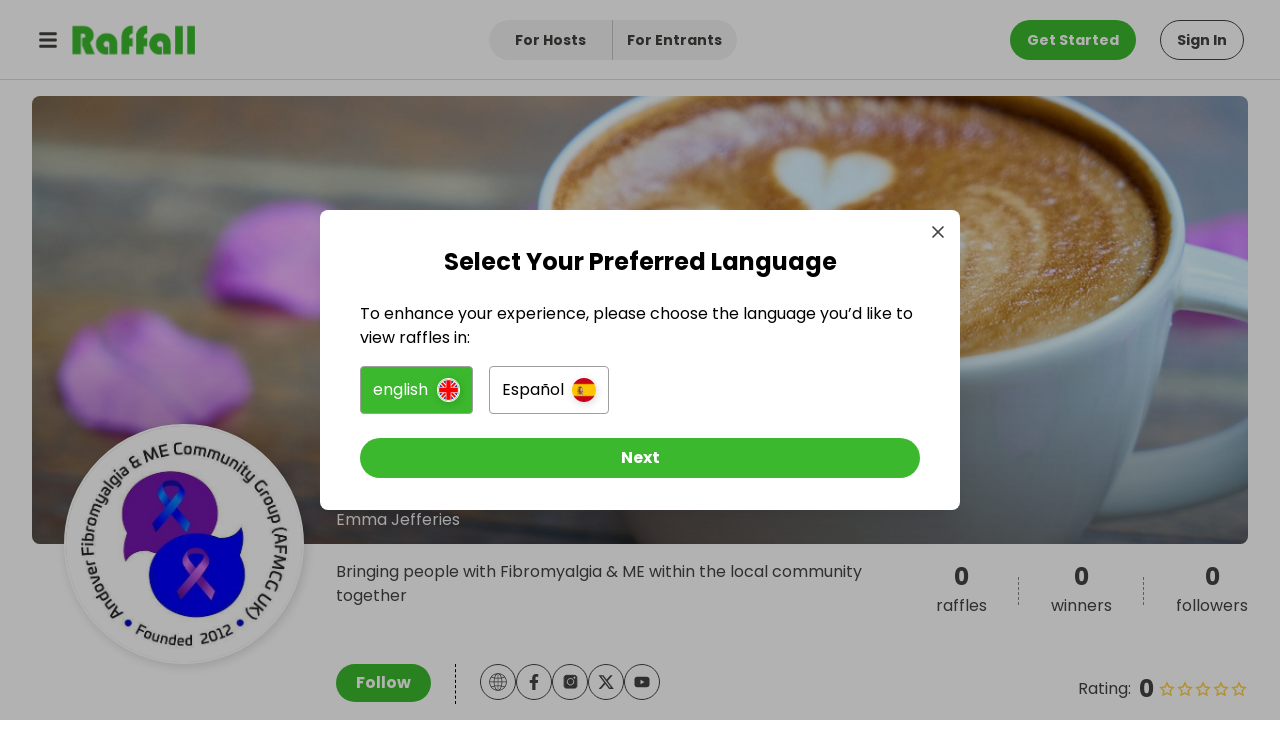

--- FILE ---
content_type: text/html; charset=utf-8
request_url: https://raffall.com/afmcg
body_size: 56785
content:
<!DOCTYPE html><html><head><meta charSet="utf-8"/><meta name="viewport" content="width=device-width"/><meta name="next-head-count" content="2"/><link rel="preconnect" href="https://fonts.googleapis.com"/><link rel="preconnect" href="https://fonts.gstatic.com"/><meta name="viewport" content="width=device-width, initial-scale=1, viewport-fit=cover"/><script async="" type="text/javascript">;window.NREUM||(NREUM={});NREUM.init={distributed_tracing:{enabled:true},privacy:{cookies_enabled:true},ajax:{deny_list:["bam.eu01.nr-data.net"]}};
window.NREUM||(NREUM={}),__nr_require=function(t,e,n){function r(n){if(!e[n]){var o=e[n]={exports:{}};t[n][0].call(o.exports,function(e){var o=t[n][1][e];return r(o||e)},o,o.exports)}return e[n].exports}if("function"==typeof __nr_require)return __nr_require;for(var o=0;o<n.length;o++)r(n[o]);return r}({1:[function(t,e,n){function r(t){try{s.console&&console.log(t)}catch(e){}}var o,i=t("ee"),a=t(32),s={};try{o=localStorage.getItem("__nr_flags").split(","),console&&"function"==typeof console.log&&(s.console=!0,o.indexOf("dev")!==-1&&(s.dev=!0),o.indexOf("nr_dev")!==-1&&(s.nrDev=!0))}catch(c){}s.nrDev&&i.on("internal-error",function(t){r(t.stack)}),s.dev&&i.on("fn-err",function(t,e,n){r(n.stack)}),s.dev&&(r("NR AGENT IN DEVELOPMENT MODE"),r("flags: "+a(s,function(t,e){return t}).join(", ")))},{}],2:[function(t,e,n){function r(t,e,n,r,s){try{l?l-=1:o(s||new UncaughtException(t,e,n),!0)}catch(f){try{i("ierr",[f,c.now(),!0])}catch(d){}}return"function"==typeof u&&u.apply(this,a(arguments))}function UncaughtException(t,e,n){this.message=t||"Uncaught error with no additional information",this.sourceURL=e,this.line=n}function o(t,e){var n=e?null:c.now();i("err",[t,n])}var i=t("handle"),a=t(33),s=t("ee"),c=t("loader"),f=t("gos"),u=window.onerror,d=!1,p="nr@seenError";if(!c.disabled){var l=0;c.features.err=!0,t(1),window.onerror=r;try{throw new Error}catch(h){"stack"in h&&(t(14),t(13),"addEventListener"in window&&t(7),c.xhrWrappable&&t(15),d=!0)}s.on("fn-start",function(t,e,n){d&&(l+=1)}),s.on("fn-err",function(t,e,n){d&&!n[p]&&(f(n,p,function(){return!0}),this.thrown=!0,o(n))}),s.on("fn-end",function(){d&&!this.thrown&&l>0&&(l-=1)}),s.on("internal-error",function(t){i("ierr",[t,c.now(),!0])})}},{}],3:[function(t,e,n){var r=t("loader");r.disabled||(r.features.ins=!0)},{}],4:[function(t,e,n){function r(){U++,L=g.hash,this[u]=y.now()}function o(){U--,g.hash!==L&&i(0,!0);var t=y.now();this[h]=~~this[h]+t-this[u],this[d]=t}function i(t,e){E.emit("newURL",[""+g,e])}function a(t,e){t.on(e,function(){this[e]=y.now()})}var s="-start",c="-end",f="-body",u="fn"+s,d="fn"+c,p="cb"+s,l="cb"+c,h="jsTime",m="fetch",v="addEventListener",w=window,g=w.location,y=t("loader");if(w[v]&&y.xhrWrappable&&!y.disabled){var x=t(11),b=t(12),E=t(9),R=t(7),O=t(14),T=t(8),P=t(15),S=t(10),M=t("ee"),N=M.get("tracer"),C=t(23);t(17),y.features.spa=!0;var L,U=0;M.on(u,r),b.on(p,r),S.on(p,r),M.on(d,o),b.on(l,o),S.on(l,o),M.buffer([u,d,"xhr-resolved"]),R.buffer([u]),O.buffer(["setTimeout"+c,"clearTimeout"+s,u]),P.buffer([u,"new-xhr","send-xhr"+s]),T.buffer([m+s,m+"-done",m+f+s,m+f+c]),E.buffer(["newURL"]),x.buffer([u]),b.buffer(["propagate",p,l,"executor-err","resolve"+s]),N.buffer([u,"no-"+u]),S.buffer(["new-jsonp","cb-start","jsonp-error","jsonp-end"]),a(T,m+s),a(T,m+"-done"),a(S,"new-jsonp"),a(S,"jsonp-end"),a(S,"cb-start"),E.on("pushState-end",i),E.on("replaceState-end",i),w[v]("hashchange",i,C(!0)),w[v]("load",i,C(!0)),w[v]("popstate",function(){i(0,U>1)},C(!0))}},{}],5:[function(t,e,n){function r(){var t=new PerformanceObserver(function(t,e){var n=t.getEntries();s(v,[n])});try{t.observe({entryTypes:["resource"]})}catch(e){}}function o(t){if(s(v,[window.performance.getEntriesByType(w)]),window.performance["c"+p])try{window.performance[h](m,o,!1)}catch(t){}else try{window.performance[h]("webkit"+m,o,!1)}catch(t){}}function i(t){}if(window.performance&&window.performance.timing&&window.performance.getEntriesByType){var a=t("ee"),s=t("handle"),c=t(14),f=t(13),u=t(6),d=t(23),p="learResourceTimings",l="addEventListener",h="removeEventListener",m="resourcetimingbufferfull",v="bstResource",w="resource",g="-start",y="-end",x="fn"+g,b="fn"+y,E="bstTimer",R="pushState",O=t("loader");if(!O.disabled){O.features.stn=!0,t(9),"addEventListener"in window&&t(7);var T=NREUM.o.EV;a.on(x,function(t,e){var n=t[0];n instanceof T&&(this.bstStart=O.now())}),a.on(b,function(t,e){var n=t[0];n instanceof T&&s("bst",[n,e,this.bstStart,O.now()])}),c.on(x,function(t,e,n){this.bstStart=O.now(),this.bstType=n}),c.on(b,function(t,e){s(E,[e,this.bstStart,O.now(),this.bstType])}),f.on(x,function(){this.bstStart=O.now()}),f.on(b,function(t,e){s(E,[e,this.bstStart,O.now(),"requestAnimationFrame"])}),a.on(R+g,function(t){this.time=O.now(),this.startPath=location.pathname+location.hash}),a.on(R+y,function(t){s("bstHist",[location.pathname+location.hash,this.startPath,this.time])}),u()?(s(v,[window.performance.getEntriesByType("resource")]),r()):l in window.performance&&(window.performance["c"+p]?window.performance[l](m,o,d(!1)):window.performance[l]("webkit"+m,o,d(!1))),document[l]("scroll",i,d(!1)),document[l]("keypress",i,d(!1)),document[l]("click",i,d(!1))}}},{}],6:[function(t,e,n){e.exports=function(){return"PerformanceObserver"in window&&"function"==typeof window.PerformanceObserver}},{}],7:[function(t,e,n){function r(t){for(var e=t;e&&!e.hasOwnProperty(u);)e=Object.getPrototypeOf(e);e&&o(e)}function o(t){s.inPlace(t,[u,d],"-",i)}function i(t,e){return t[1]}var a=t("ee").get("events"),s=t("wrap-function")(a,!0),c=t("gos"),f=XMLHttpRequest,u="addEventListener",d="removeEventListener";e.exports=a,"getPrototypeOf"in Object?(r(document),r(window),r(f.prototype)):f.prototype.hasOwnProperty(u)&&(o(window),o(f.prototype)),a.on(u+"-start",function(t,e){var n=t[1];if(null!==n&&("function"==typeof n||"object"==typeof n)){var r=c(n,"nr@wrapped",function(){function t(){if("function"==typeof n.handleEvent)return n.handleEvent.apply(n,arguments)}var e={object:t,"function":n}[typeof n];return e?s(e,"fn-",null,e.name||"anonymous"):n});this.wrapped=t[1]=r}}),a.on(d+"-start",function(t){t[1]=this.wrapped||t[1]})},{}],8:[function(t,e,n){function r(t,e,n){var r=t[e];"function"==typeof r&&(t[e]=function(){var t=i(arguments),e={};o.emit(n+"before-start",[t],e);var a;e[m]&&e[m].dt&&(a=e[m].dt);var s=r.apply(this,t);return o.emit(n+"start",[t,a],s),s.then(function(t){return o.emit(n+"end",[null,t],s),t},function(t){throw o.emit(n+"end",[t],s),t})})}var o=t("ee").get("fetch"),i=t(33),a=t(32);e.exports=o;var s=window,c="fetch-",f=c+"body-",u=["arrayBuffer","blob","json","text","formData"],d=s.Request,p=s.Response,l=s.fetch,h="prototype",m="nr@context";d&&p&&l&&(a(u,function(t,e){r(d[h],e,f),r(p[h],e,f)}),r(s,"fetch",c),o.on(c+"end",function(t,e){var n=this;if(e){var r=e.headers.get("content-length");null!==r&&(n.rxSize=r),o.emit(c+"done",[null,e],n)}else o.emit(c+"done",[t],n)}))},{}],9:[function(t,e,n){var r=t("ee").get("history"),o=t("wrap-function")(r);e.exports=r;var i=window.history&&window.history.constructor&&window.history.constructor.prototype,a=window.history;i&&i.pushState&&i.replaceState&&(a=i),o.inPlace(a,["pushState","replaceState"],"-")},{}],10:[function(t,e,n){function r(t){function e(){f.emit("jsonp-end",[],l),t.removeEventListener("load",e,c(!1)),t.removeEventListener("error",n,c(!1))}function n(){f.emit("jsonp-error",[],l),f.emit("jsonp-end",[],l),t.removeEventListener("load",e,c(!1)),t.removeEventListener("error",n,c(!1))}var r=t&&"string"==typeof t.nodeName&&"script"===t.nodeName.toLowerCase();if(r){var o="function"==typeof t.addEventListener;if(o){var a=i(t.src);if(a){var d=s(a),p="function"==typeof d.parent[d.key];if(p){var l={};u.inPlace(d.parent,[d.key],"cb-",l),t.addEventListener("load",e,c(!1)),t.addEventListener("error",n,c(!1)),f.emit("new-jsonp",[t.src],l)}}}}}function o(){return"addEventListener"in window}function i(t){var e=t.match(d);return e?e[1]:null}function a(t,e){var n=t.match(l),r=n[1],o=n[3];return o?a(o,e[r]):e[r]}function s(t){var e=t.match(p);return e&&e.length>=3?{key:e[2],parent:a(e[1],window)}:{key:t,parent:window}}var c=t(23),f=t("ee").get("jsonp"),u=t("wrap-function")(f);if(e.exports=f,o()){var d=/[?&](?:callback|cb)=([^&#]+)/,p=/(.*)\.([^.]+)/,l=/^(\w+)(\.|$)(.*)$/,h=["appendChild","insertBefore","replaceChild"];Node&&Node.prototype&&Node.prototype.appendChild?u.inPlace(Node.prototype,h,"dom-"):(u.inPlace(HTMLElement.prototype,h,"dom-"),u.inPlace(HTMLHeadElement.prototype,h,"dom-"),u.inPlace(HTMLBodyElement.prototype,h,"dom-")),f.on("dom-start",function(t){r(t[0])})}},{}],11:[function(t,e,n){var r=t("ee").get("mutation"),o=t("wrap-function")(r),i=NREUM.o.MO;e.exports=r,i&&(window.MutationObserver=function(t){return this instanceof i?new i(o(t,"fn-")):i.apply(this,arguments)},MutationObserver.prototype=i.prototype)},{}],12:[function(t,e,n){function r(t){var e=i.context(),n=s(t,"executor-",e,null,!1),r=new f(n);return i.context(r).getCtx=function(){return e},r}var o=t("wrap-function"),i=t("ee").get("promise"),a=t("ee").getOrSetContext,s=o(i),c=t(32),f=NREUM.o.PR;e.exports=i,f&&(window.Promise=r,["all","race"].forEach(function(t){var e=f[t];f[t]=function(n){function r(t){return function(){i.emit("propagate",[null,!o],a,!1,!1),o=o||!t}}var o=!1;c(n,function(e,n){Promise.resolve(n).then(r("all"===t),r(!1))});var a=e.apply(f,arguments),s=f.resolve(a);return s}}),["resolve","reject"].forEach(function(t){var e=f[t];f[t]=function(t){var n=e.apply(f,arguments);return t!==n&&i.emit("propagate",[t,!0],n,!1,!1),n}}),f.prototype["catch"]=function(t){return this.then(null,t)},f.prototype=Object.create(f.prototype,{constructor:{value:r}}),c(Object.getOwnPropertyNames(f),function(t,e){try{r[e]=f[e]}catch(n){}}),o.wrapInPlace(f.prototype,"then",function(t){return function(){var e=this,n=o.argsToArray.apply(this,arguments),r=a(e);r.promise=e,n[0]=s(n[0],"cb-",r,null,!1),n[1]=s(n[1],"cb-",r,null,!1);var c=t.apply(this,n);return r.nextPromise=c,i.emit("propagate",[e,!0],c,!1,!1),c}}),i.on("executor-start",function(t){t[0]=s(t[0],"resolve-",this,null,!1),t[1]=s(t[1],"resolve-",this,null,!1)}),i.on("executor-err",function(t,e,n){t[1](n)}),i.on("cb-end",function(t,e,n){i.emit("propagate",[n,!0],this.nextPromise,!1,!1)}),i.on("propagate",function(t,e,n){this.getCtx&&!e||(this.getCtx=function(){if(t instanceof Promise)var e=i.context(t);return e&&e.getCtx?e.getCtx():this})}),r.toString=function(){return""+f})},{}],13:[function(t,e,n){var r=t("ee").get("raf"),o=t("wrap-function")(r),i="equestAnimationFrame";e.exports=r,o.inPlace(window,["r"+i,"mozR"+i,"webkitR"+i,"msR"+i],"raf-"),r.on("raf-start",function(t){t[0]=o(t[0],"fn-")})},{}],14:[function(t,e,n){function r(t,e,n){t[0]=a(t[0],"fn-",null,n)}function o(t,e,n){this.method=n,this.timerDuration=isNaN(t[1])?0:+t[1],t[0]=a(t[0],"fn-",this,n)}var i=t("ee").get("timer"),a=t("wrap-function")(i),s="setTimeout",c="setInterval",f="clearTimeout",u="-start",d="-";e.exports=i,a.inPlace(window,[s,"setImmediate"],s+d),a.inPlace(window,[c],c+d),a.inPlace(window,[f,"clearImmediate"],f+d),i.on(c+u,r),i.on(s+u,o)},{}],15:[function(t,e,n){function r(t,e){d.inPlace(e,["onreadystatechange"],"fn-",s)}function o(){var t=this,e=u.context(t);t.readyState>3&&!e.resolved&&(e.resolved=!0,u.emit("xhr-resolved",[],t)),d.inPlace(t,y,"fn-",s)}function i(t){x.push(t),m&&(E?E.then(a):w?w(a):(R=-R,O.data=R))}function a(){for(var t=0;t<x.length;t++)r([],x[t]);x.length&&(x=[])}function s(t,e){return e}function c(t,e){for(var n in t)e[n]=t[n];return e}t(7);var f=t("ee"),u=f.get("xhr"),d=t("wrap-function")(u),p=t(23),l=NREUM.o,h=l.XHR,m=l.MO,v=l.PR,w=l.SI,g="readystatechange",y=["onload","onerror","onabort","onloadstart","onloadend","onprogress","ontimeout"],x=[];e.exports=u;var b=window.XMLHttpRequest=function(t){var e=new h(t);try{u.emit("new-xhr",[e],e),e.addEventListener(g,o,p(!1))}catch(n){try{u.emit("internal-error",[n])}catch(r){}}return e};if(c(h,b),b.prototype=h.prototype,d.inPlace(b.prototype,["open","send"],"-xhr-",s),u.on("send-xhr-start",function(t,e){r(t,e),i(e)}),u.on("open-xhr-start",r),m){var E=v&&v.resolve();if(!w&&!v){var R=1,O=document.createTextNode(R);new m(a).observe(O,{characterData:!0})}}else f.on("fn-end",function(t){t[0]&&t[0].type===g||a()})},{}],16:[function(t,e,n){function r(t){if(!s(t))return null;var e=window.NREUM;if(!e.loader_config)return null;var n=(e.loader_config.accountID||"").toString()||null,r=(e.loader_config.agentID||"").toString()||null,f=(e.loader_config.trustKey||"").toString()||null;if(!n||!r)return null;var h=l.generateSpanId(),m=l.generateTraceId(),v=Date.now(),w={spanId:h,traceId:m,timestamp:v};return(t.sameOrigin||c(t)&&p())&&(w.traceContextParentHeader=o(h,m),w.traceContextStateHeader=i(h,v,n,r,f)),(t.sameOrigin&&!u()||!t.sameOrigin&&c(t)&&d())&&(w.newrelicHeader=a(h,m,v,n,r,f)),w}function o(t,e){return"00-"+e+"-"+t+"-01"}function i(t,e,n,r,o){var i=0,a="",s=1,c="",f="";return o+"@nr="+i+"-"+s+"-"+n+"-"+r+"-"+t+"-"+a+"-"+c+"-"+f+"-"+e}function a(t,e,n,r,o,i){var a="btoa"in window&&"function"==typeof window.btoa;if(!a)return null;var s={v:[0,1],d:{ty:"Browser",ac:r,ap:o,id:t,tr:e,ti:n}};return i&&r!==i&&(s.d.tk=i),btoa(JSON.stringify(s))}function s(t){return f()&&c(t)}function c(t){var e=!1,n={};if("init"in NREUM&&"distributed_tracing"in NREUM.init&&(n=NREUM.init.distributed_tracing),t.sameOrigin)e=!0;else if(n.allowed_origins instanceof Array)for(var r=0;r<n.allowed_origins.length;r++){var o=h(n.allowed_origins[r]);if(t.hostname===o.hostname&&t.protocol===o.protocol&&t.port===o.port){e=!0;break}}return e}function f(){return"init"in NREUM&&"distributed_tracing"in NREUM.init&&!!NREUM.init.distributed_tracing.enabled}function u(){return"init"in NREUM&&"distributed_tracing"in NREUM.init&&!!NREUM.init.distributed_tracing.exclude_newrelic_header}function d(){return"init"in NREUM&&"distributed_tracing"in NREUM.init&&NREUM.init.distributed_tracing.cors_use_newrelic_header!==!1}function p(){return"init"in NREUM&&"distributed_tracing"in NREUM.init&&!!NREUM.init.distributed_tracing.cors_use_tracecontext_headers}var l=t(29),h=t(18);e.exports={generateTracePayload:r,shouldGenerateTrace:s}},{}],17:[function(t,e,n){function r(t){var e=this.params,n=this.metrics;if(!this.ended){this.ended=!0;for(var r=0;r<p;r++)t.removeEventListener(d[r],this.listener,!1);e.aborted||(n.duration=a.now()-this.startTime,this.loadCaptureCalled||4!==t.readyState?null==e.status&&(e.status=0):i(this,t),n.cbTime=this.cbTime,s("xhr",[e,n,this.startTime,this.endTime,"xhr"],this))}}function o(t,e){var n=c(e),r=t.params;r.hostname=n.hostname,r.port=n.port,r.protocol=n.protocol,r.host=n.hostname+":"+n.port,r.pathname=n.pathname,t.parsedOrigin=n,t.sameOrigin=n.sameOrigin}function i(t,e){t.params.status=e.status;var n=v(e,t.lastSize);if(n&&(t.metrics.rxSize=n),t.sameOrigin){var r=e.getResponseHeader("X-NewRelic-App-Data");r&&(t.params.cat=r.split(", ").pop())}t.loadCaptureCalled=!0}var a=t("loader");if(a.xhrWrappable&&!a.disabled){var s=t("handle"),c=t(18),f=t(16).generateTracePayload,u=t("ee"),d=["load","error","abort","timeout"],p=d.length,l=t("id"),h=t(24),m=t(22),v=t(19),w=t(23),g=NREUM.o.REQ,y=window.XMLHttpRequest;a.features.xhr=!0,t(15),t(8),u.on("new-xhr",function(t){var e=this;e.totalCbs=0,e.called=0,e.cbTime=0,e.end=r,e.ended=!1,e.xhrGuids={},e.lastSize=null,e.loadCaptureCalled=!1,e.params=this.params||{},e.metrics=this.metrics||{},t.addEventListener("load",function(n){i(e,t)},w(!1)),h&&(h>34||h<10)||t.addEventListener("progress",function(t){e.lastSize=t.loaded},w(!1))}),u.on("open-xhr-start",function(t){this.params={method:t[0]},o(this,t[1]),this.metrics={}}),u.on("open-xhr-end",function(t,e){"loader_config"in NREUM&&"xpid"in NREUM.loader_config&&this.sameOrigin&&e.setRequestHeader("X-NewRelic-ID",NREUM.loader_config.xpid);var n=f(this.parsedOrigin);if(n){var r=!1;n.newrelicHeader&&(e.setRequestHeader("newrelic",n.newrelicHeader),r=!0),n.traceContextParentHeader&&(e.setRequestHeader("traceparent",n.traceContextParentHeader),n.traceContextStateHeader&&e.setRequestHeader("tracestate",n.traceContextStateHeader),r=!0),r&&(this.dt=n)}}),u.on("send-xhr-start",function(t,e){var n=this.metrics,r=t[0],o=this;if(n&&r){var i=m(r);i&&(n.txSize=i)}this.startTime=a.now(),this.listener=function(t){try{"abort"!==t.type||o.loadCaptureCalled||(o.params.aborted=!0),("load"!==t.type||o.called===o.totalCbs&&(o.onloadCalled||"function"!=typeof e.onload))&&o.end(e)}catch(n){try{u.emit("internal-error",[n])}catch(r){}}};for(var s=0;s<p;s++)e.addEventListener(d[s],this.listener,w(!1))}),u.on("xhr-cb-time",function(t,e,n){this.cbTime+=t,e?this.onloadCalled=!0:this.called+=1,this.called!==this.totalCbs||!this.onloadCalled&&"function"==typeof n.onload||this.end(n)}),u.on("xhr-load-added",function(t,e){var n=""+l(t)+!!e;this.xhrGuids&&!this.xhrGuids[n]&&(this.xhrGuids[n]=!0,this.totalCbs+=1)}),u.on("xhr-load-removed",function(t,e){var n=""+l(t)+!!e;this.xhrGuids&&this.xhrGuids[n]&&(delete this.xhrGuids[n],this.totalCbs-=1)}),u.on("xhr-resolved",function(){this.endTime=a.now()}),u.on("addEventListener-end",function(t,e){e instanceof y&&"load"===t[0]&&u.emit("xhr-load-added",[t[1],t[2]],e)}),u.on("removeEventListener-end",function(t,e){e instanceof y&&"load"===t[0]&&u.emit("xhr-load-removed",[t[1],t[2]],e)}),u.on("fn-start",function(t,e,n){e instanceof y&&("onload"===n&&(this.onload=!0),("load"===(t[0]&&t[0].type)||this.onload)&&(this.xhrCbStart=a.now()))}),u.on("fn-end",function(t,e){this.xhrCbStart&&u.emit("xhr-cb-time",[a.now()-this.xhrCbStart,this.onload,e],e)}),u.on("fetch-before-start",function(t){function e(t,e){var n=!1;return e.newrelicHeader&&(t.set("newrelic",e.newrelicHeader),n=!0),e.traceContextParentHeader&&(t.set("traceparent",e.traceContextParentHeader),e.traceContextStateHeader&&t.set("tracestate",e.traceContextStateHeader),n=!0),n}var n,r=t[1]||{};"string"==typeof t[0]?n=t[0]:t[0]&&t[0].url?n=t[0].url:window.URL&&t[0]&&t[0]instanceof URL&&(n=t[0].href),n&&(this.parsedOrigin=c(n),this.sameOrigin=this.parsedOrigin.sameOrigin);var o=f(this.parsedOrigin);if(o&&(o.newrelicHeader||o.traceContextParentHeader))if("string"==typeof t[0]||window.URL&&t[0]&&t[0]instanceof URL){var i={};for(var a in r)i[a]=r[a];i.headers=new Headers(r.headers||{}),e(i.headers,o)&&(this.dt=o),t.length>1?t[1]=i:t.push(i)}else t[0]&&t[0].headers&&e(t[0].headers,o)&&(this.dt=o)}),u.on("fetch-start",function(t,e){this.params={},this.metrics={},this.startTime=a.now(),this.dt=e,t.length>=1&&(this.target=t[0]),t.length>=2&&(this.opts=t[1]);var n,r=this.opts||{},i=this.target;"string"==typeof i?n=i:"object"==typeof i&&i instanceof g?n=i.url:window.URL&&"object"==typeof i&&i instanceof URL&&(n=i.href),o(this,n);var s=(""+(i&&i instanceof g&&i.method||r.method||"GET")).toUpperCase();this.params.method=s,this.txSize=m(r.body)||0}),u.on("fetch-done",function(t,e){this.endTime=a.now(),this.params||(this.params={}),this.params.status=e?e.status:0;var n;"string"==typeof this.rxSize&&this.rxSize.length>0&&(n=+this.rxSize);var r={txSize:this.txSize,rxSize:n,duration:a.now()-this.startTime};s("xhr",[this.params,r,this.startTime,this.endTime,"fetch"],this)})}},{}],18:[function(t,e,n){var r={};e.exports=function(t){if(t in r)return r[t];var e=document.createElement("a"),n=window.location,o={};e.href=t,o.port=e.port;var i=e.href.split("://");!o.port&&i[1]&&(o.port=i[1].split("/")[0].split("@").pop().split(":")[1]),o.port&&"0"!==o.port||(o.port="https"===i[0]?"443":"80"),o.hostname=e.hostname||n.hostname,o.pathname=e.pathname,o.protocol=i[0],"/"!==o.pathname.charAt(0)&&(o.pathname="/"+o.pathname);var a=!e.protocol||":"===e.protocol||e.protocol===n.protocol,s=e.hostname===document.domain&&e.port===n.port;return o.sameOrigin=a&&(!e.hostname||s),"/"===o.pathname&&(r[t]=o),o}},{}],19:[function(t,e,n){function r(t,e){var n=t.responseType;return"json"===n&&null!==e?e:"arraybuffer"===n||"blob"===n||"json"===n?o(t.response):"text"===n||""===n||void 0===n?o(t.responseText):void 0}var o=t(22);e.exports=r},{}],20:[function(t,e,n){function r(){}function o(t,e,n,r){return function(){return u.recordSupportability("API/"+e+"/called"),i(t+e,[f.now()].concat(s(arguments)),n?null:this,r),n?void 0:this}}var i=t("handle"),a=t(32),s=t(33),c=t("ee").get("tracer"),f=t("loader"),u=t(25),d=NREUM;"undefined"==typeof window.newrelic&&(newrelic=d);var p=["setPageViewName","setCustomAttribute","setErrorHandler","finished","addToTrace","inlineHit","addRelease"],l="api-",h=l+"ixn-";a(p,function(t,e){d[e]=o(l,e,!0,"api")}),d.addPageAction=o(l,"addPageAction",!0),d.setCurrentRouteName=o(l,"routeName",!0),e.exports=newrelic,d.interaction=function(){return(new r).get()};var m=r.prototype={createTracer:function(t,e){var n={},r=this,o="function"==typeof e;return i(h+"tracer",[f.now(),t,n],r),function(){if(c.emit((o?"":"no-")+"fn-start",[f.now(),r,o],n),o)try{return e.apply(this,arguments)}catch(t){throw c.emit("fn-err",[arguments,this,t],n),t}finally{c.emit("fn-end",[f.now()],n)}}}};a("actionText,setName,setAttribute,save,ignore,onEnd,getContext,end,get".split(","),function(t,e){m[e]=o(h,e)}),newrelic.noticeError=function(t,e){"string"==typeof t&&(t=new Error(t)),u.recordSupportability("API/noticeError/called"),i("err",[t,f.now(),!1,e])}},{}],21:[function(t,e,n){function r(t){if(NREUM.init){for(var e=NREUM.init,n=t.split("."),r=0;r<n.length-1;r++)if(e=e[n[r]],"object"!=typeof e)return;return e=e[n[n.length-1]]}}e.exports={getConfiguration:r}},{}],22:[function(t,e,n){e.exports=function(t){if("string"==typeof t&&t.length)return t.length;if("object"==typeof t){if("undefined"!=typeof ArrayBuffer&&t instanceof ArrayBuffer&&t.byteLength)return t.byteLength;if("undefined"!=typeof Blob&&t instanceof Blob&&t.size)return t.size;if(!("undefined"!=typeof FormData&&t instanceof FormData))try{return JSON.stringify(t).length}catch(e){return}}}},{}],23:[function(t,e,n){var r=!1;try{var o=Object.defineProperty({},"passive",{get:function(){r=!0}});window.addEventListener("testPassive",null,o),window.removeEventListener("testPassive",null,o)}catch(i){}e.exports=function(t){return r?{passive:!0,capture:!!t}:!!t}},{}],24:[function(t,e,n){var r=0,o=navigator.userAgent.match(/Firefox[\/\s](\d+\.\d+)/);o&&(r=+o[1]),e.exports=r},{}],25:[function(t,e,n){function r(t,e){var n=[a,t,{name:t},e];return i("storeMetric",n,null,"api"),n}function o(t,e){var n=[s,t,{name:t},e];return i("storeEventMetrics",n,null,"api"),n}var i=t("handle"),a="sm",s="cm";e.exports={constants:{SUPPORTABILITY_METRIC:a,CUSTOM_METRIC:s},recordSupportability:r,recordCustom:o}},{}],26:[function(t,e,n){function r(){return s.exists&&performance.now?Math.round(performance.now()):(i=Math.max((new Date).getTime(),i))-a}function o(){return i}var i=(new Date).getTime(),a=i,s=t(34);e.exports=r,e.exports.offset=a,e.exports.getLastTimestamp=o},{}],27:[function(t,e,n){function r(t){return!(!t||!t.protocol||"file:"===t.protocol)}e.exports=r},{}],28:[function(t,e,n){function r(t,e){var n=t.getEntries();n.forEach(function(t){"first-paint"===t.name?p("timing",["fp",Math.floor(t.startTime)]):"first-contentful-paint"===t.name&&p("timing",["fcp",Math.floor(t.startTime)])})}function o(t,e){var n=t.getEntries();if(n.length>0){var r=n[n.length-1];if(c&&c<r.startTime)return;p("lcp",[r])}}function i(t){t.getEntries().forEach(function(t){t.hadRecentInput||p("cls",[t])})}function a(t){if(t instanceof v&&!g){var e=Math.round(t.timeStamp),n={type:t.type};e<=l.now()?n.fid=l.now()-e:e>l.offset&&e<=Date.now()?(e-=l.offset,n.fid=l.now()-e):e=l.now(),g=!0,p("timing",["fi",e,n])}}function s(t){"hidden"===t&&(c=l.now(),p("pageHide",[c]))}if(!("init"in NREUM&&"page_view_timing"in NREUM.init&&"enabled"in NREUM.init.page_view_timing&&NREUM.init.page_view_timing.enabled===!1)){var c,f,u,d,p=t("handle"),l=t("loader"),h=t(31),m=t(23),v=NREUM.o.EV;if("PerformanceObserver"in window&&"function"==typeof window.PerformanceObserver){f=new PerformanceObserver(r);try{f.observe({entryTypes:["paint"]})}catch(w){}u=new PerformanceObserver(o);try{u.observe({entryTypes:["largest-contentful-paint"]})}catch(w){}d=new PerformanceObserver(i);try{d.observe({type:"layout-shift",buffered:!0})}catch(w){}}if("addEventListener"in document){var g=!1,y=["click","keydown","mousedown","pointerdown","touchstart"];y.forEach(function(t){document.addEventListener(t,a,m(!1))})}h(s)}},{}],29:[function(t,e,n){function r(){function t(){return e?15&e[n++]:16*Math.random()|0}var e=null,n=0,r=window.crypto||window.msCrypto;r&&r.getRandomValues&&(e=r.getRandomValues(new Uint8Array(31)));for(var o,i="xxxxxxxx-xxxx-4xxx-yxxx-xxxxxxxxxxxx",a="",s=0;s<i.length;s++)o=i[s],"x"===o?a+=t().toString(16):"y"===o?(o=3&t()|8,a+=o.toString(16)):a+=o;return a}function o(){return a(16)}function i(){return a(32)}function a(t){function e(){return n?15&n[r++]:16*Math.random()|0}var n=null,r=0,o=window.crypto||window.msCrypto;o&&o.getRandomValues&&Uint8Array&&(n=o.getRandomValues(new Uint8Array(31)));for(var i=[],a=0;a<t;a++)i.push(e().toString(16));return i.join("")}e.exports={generateUuid:r,generateSpanId:o,generateTraceId:i}},{}],30:[function(t,e,n){function r(t,e){if(!o)return!1;if(t!==o)return!1;if(!e)return!0;if(!i)return!1;for(var n=i.split("."),r=e.split("."),a=0;a<r.length;a++)if(r[a]!==n[a])return!1;return!0}var o=null,i=null,a=/Version\/(\S+)\s+Safari/;if(navigator.userAgent){var s=navigator.userAgent,c=s.match(a);c&&s.indexOf("Chrome")===-1&&s.indexOf("Chromium")===-1&&(o="Safari",i=c[1])}e.exports={agent:o,version:i,match:r}},{}],31:[function(t,e,n){function r(t){function e(){t(s&&document[s]?document[s]:document[i]?"hidden":"visible")}"addEventListener"in document&&a&&document.addEventListener(a,e,o(!1))}var o=t(23);e.exports=r;var i,a,s;"undefined"!=typeof document.hidden?(i="hidden",a="visibilitychange",s="visibilityState"):"undefined"!=typeof document.msHidden?(i="msHidden",a="msvisibilitychange"):"undefined"!=typeof document.webkitHidden&&(i="webkitHidden",a="webkitvisibilitychange",s="webkitVisibilityState")},{}],32:[function(t,e,n){function r(t,e){var n=[],r="",i=0;for(r in t)o.call(t,r)&&(n[i]=e(r,t[r]),i+=1);return n}var o=Object.prototype.hasOwnProperty;e.exports=r},{}],33:[function(t,e,n){function r(t,e,n){e||(e=0),"undefined"==typeof n&&(n=t?t.length:0);for(var r=-1,o=n-e||0,i=Array(o<0?0:o);++r<o;)i[r]=t[e+r];return i}e.exports=r},{}],34:[function(t,e,n){e.exports={exists:"undefined"!=typeof window.performance&&window.performance.timing&&"undefined"!=typeof window.performance.timing.navigationStart}},{}],ee:[function(t,e,n){function r(){}function o(t){function e(t){return t&&t instanceof r?t:t?f(t,c,a):a()}function n(n,r,o,i,a){if(a!==!1&&(a=!0),!l.aborted||i){t&&a&&t(n,r,o);for(var s=e(o),c=m(n),f=c.length,u=0;u<f;u++)c[u].apply(s,r);var p=d[y[n]];return p&&p.push([x,n,r,s]),s}}function i(t,e){g[t]=m(t).concat(e)}function h(t,e){var n=g[t];if(n)for(var r=0;r<n.length;r++)n[r]===e&&n.splice(r,1)}function m(t){return g[t]||[]}function v(t){return p[t]=p[t]||o(n)}function w(t,e){l.aborted||u(t,function(t,n){e=e||"feature",y[n]=e,e in d||(d[e]=[])})}var g={},y={},x={on:i,addEventListener:i,removeEventListener:h,emit:n,get:v,listeners:m,context:e,buffer:w,abort:s,aborted:!1};return x}function i(t){return f(t,c,a)}function a(){return new r}function s(){(d.api||d.feature)&&(l.aborted=!0,d=l.backlog={})}var c="nr@context",f=t("gos"),u=t(32),d={},p={},l=e.exports=o();e.exports.getOrSetContext=i,l.backlog=d},{}],gos:[function(t,e,n){function r(t,e,n){if(o.call(t,e))return t[e];var r=n();if(Object.defineProperty&&Object.keys)try{return Object.defineProperty(t,e,{value:r,writable:!0,enumerable:!1}),r}catch(i){}return t[e]=r,r}var o=Object.prototype.hasOwnProperty;e.exports=r},{}],handle:[function(t,e,n){function r(t,e,n,r){o.buffer([t],r),o.emit(t,e,n)}var o=t("ee").get("handle");e.exports=r,r.ee=o},{}],id:[function(t,e,n){function r(t){var e=typeof t;return!t||"object"!==e&&"function"!==e?-1:t===window?0:a(t,i,function(){return o++})}var o=1,i="nr@id",a=t("gos");e.exports=r},{}],loader:[function(t,e,n){function r(){if(!P++){var t=T.info=NREUM.info,e=v.getElementsByTagName("script")[0];if(setTimeout(f.abort,3e4),!(t&&t.licenseKey&&t.applicationID&&e))return f.abort();c(R,function(e,n){t[e]||(t[e]=n)});var n=a();s("mark",["onload",n+T.offset],null,"api"),s("timing",["load",n]);var r=v.createElement("script");0===t.agent.indexOf("http://")||0===t.agent.indexOf("https://")?r.src=t.agent:r.src=h+"://"+t.agent,e.parentNode.insertBefore(r,e)}}function o(){"complete"===v.readyState&&i()}function i(){s("mark",["domContent",a()+T.offset],null,"api")}var a=t(26),s=t("handle"),c=t(32),f=t("ee"),u=t(30),d=t(27),p=t(21),l=t(23),h=p.getConfiguration("ssl")===!1?"http":"https",m=window,v=m.document,w="addEventListener",g="attachEvent",y=m.XMLHttpRequest,x=y&&y.prototype,b=!d(m.location);NREUM.o={ST:setTimeout,SI:m.setImmediate,CT:clearTimeout,XHR:y,REQ:m.Request,EV:m.Event,PR:m.Promise,MO:m.MutationObserver};var E=""+location,R={beacon:"bam.nr-data.net",errorBeacon:"bam.nr-data.net",agent:"js-agent.newrelic.com/nr-spa-1212.min.js"},O=y&&x&&x[w]&&!/CriOS/.test(navigator.userAgent),T=e.exports={offset:a.getLastTimestamp(),now:a,origin:E,features:{},xhrWrappable:O,userAgent:u,disabled:b};if(!b){t(20),t(28),v[w]?(v[w]("DOMContentLoaded",i,l(!1)),m[w]("load",r,l(!1))):(v[g]("onreadystatechange",o),m[g]("onload",r)),s("mark",["firstbyte",a.getLastTimestamp()],null,"api");var P=0}},{}],"wrap-function":[function(t,e,n){function r(t,e){function n(e,n,r,c,f){function nrWrapper(){var i,a,u,p;try{a=this,i=d(arguments),u="function"==typeof r?r(i,a):r||{}}catch(l){o([l,"",[i,a,c],u],t)}s(n+"start",[i,a,c],u,f);try{return p=e.apply(a,i)}catch(h){throw s(n+"err",[i,a,h],u,f),h}finally{s(n+"end",[i,a,p],u,f)}}return a(e)?e:(n||(n=""),nrWrapper[p]=e,i(e,nrWrapper,t),nrWrapper)}function r(t,e,r,o,i){r||(r="");var s,c,f,u="-"===r.charAt(0);for(f=0;f<e.length;f++)c=e[f],s=t[c],a(s)||(t[c]=n(s,u?c+r:r,o,c,i))}function s(n,r,i,a){if(!h||e){var s=h;h=!0;try{t.emit(n,r,i,e,a)}catch(c){o([c,n,r,i],t)}h=s}}return t||(t=u),n.inPlace=r,n.flag=p,n}function o(t,e){e||(e=u);try{e.emit("internal-error",t)}catch(n){}}function i(t,e,n){if(Object.defineProperty&&Object.keys)try{var r=Object.keys(t);return r.forEach(function(n){Object.defineProperty(e,n,{get:function(){return t[n]},set:function(e){return t[n]=e,e}})}),e}catch(i){o([i],n)}for(var a in t)l.call(t,a)&&(e[a]=t[a]);return e}function a(t){return!(t&&t instanceof Function&&t.apply&&!t[p])}function s(t,e){var n=e(t);return n[p]=t,i(t,n,u),n}function c(t,e,n){var r=t[e];t[e]=s(r,n)}function f(){for(var t=arguments.length,e=new Array(t),n=0;n<t;++n)e[n]=arguments[n];return e}var u=t("ee"),d=t(33),p="nr@original",l=Object.prototype.hasOwnProperty,h=!1;e.exports=r,e.exports.wrapFunction=s,e.exports.wrapInPlace=c,e.exports.argsToArray=f},{}]},{},["loader",2,17,5,3,4]);
;NREUM.loader_config={accountID:"3005402",trustKey:"3005402",agentID:"322542390",licenseKey:"NRJS-e2198dd7730c76792a0",applicationID:"322542390"}
;NREUM.info={beacon:"bam.eu01.nr-data.net",errorBeacon:"bam.eu01.nr-data.net",licenseKey:"NRJS-e2198dd7730c76792a0",applicationID:"322542390",sa:1}</script><link rel="preconnect" href="https://fonts.gstatic.com" crossorigin /><link rel="preload" href="/_next/static/css/0896664f667f0c29.css" as="style"/><link rel="stylesheet" href="/_next/static/css/0896664f667f0c29.css" data-n-g=""/><link rel="preload" href="/_next/static/css/aa15fe3776697b1b.css" as="style"/><link rel="stylesheet" href="/_next/static/css/aa15fe3776697b1b.css" data-n-p=""/><link rel="preload" href="/_next/static/css/8bb646214888b2b3.css" as="style"/><link rel="stylesheet" href="/_next/static/css/8bb646214888b2b3.css" data-n-p=""/><link rel="preload" href="/_next/static/css/0882071bfdfb73e4.css" as="style"/><link rel="stylesheet" href="/_next/static/css/0882071bfdfb73e4.css" data-n-p=""/><noscript data-n-css=""></noscript><script defer="" nomodule="" src="/_next/static/chunks/polyfills-c67a75d1b6f99dc8.js"></script><script src="/_next/static/chunks/webpack-06a7a6793b7da4a4.js" defer=""></script><script src="/_next/static/chunks/framework-eae1dab60e375b5f.js" defer=""></script><script src="/_next/static/chunks/main-64b707d562b83153.js" defer=""></script><script src="/_next/static/chunks/pages/_app-2c0ff2e6e3d39907.js" defer=""></script><script src="/_next/static/chunks/48d448c8-85b912afabd44248.js" defer=""></script><script src="/_next/static/chunks/6139-1006a7bc4f8065c6.js" defer=""></script><script src="/_next/static/chunks/5495-dbfbda7c8b877a72.js" defer=""></script><script src="/_next/static/chunks/7871-f5e4705b4aaa8264.js" defer=""></script><script src="/_next/static/chunks/37-822add0f80043ced.js" defer=""></script><script src="/_next/static/chunks/719-e47c757eefd4b7eb.js" defer=""></script><script src="/_next/static/chunks/2004-21c5af5180ab8ad3.js" defer=""></script><script src="/_next/static/chunks/1354-12f7595758dc7bdf.js" defer=""></script><script src="/_next/static/chunks/6641-43073377ba23c1fb.js" defer=""></script><script src="/_next/static/chunks/6539-4854cf7280f6d9e8.js" defer=""></script><script src="/_next/static/chunks/876-26c27558aeeb5973.js" defer=""></script><script src="/_next/static/chunks/1827-ce53117b90c5400d.js" defer=""></script><script src="/_next/static/chunks/6634-3d7b4033fac3c3e6.js" defer=""></script><script src="/_next/static/chunks/4633-e67718a612c3a18e.js" defer=""></script><script src="/_next/static/chunks/8561-f2f81cbce4194935.js" defer=""></script><script src="/_next/static/chunks/8710-a203006fc001215d.js" defer=""></script><script src="/_next/static/chunks/8560-d9af7c282672ec01.js" defer=""></script><script src="/_next/static/chunks/7915-7bdfdaa2319977a0.js" defer=""></script><script src="/_next/static/chunks/5751-772c6118adea060a.js" defer=""></script><script src="/_next/static/chunks/751-209055930668e9b5.js" defer=""></script><script src="/_next/static/chunks/2071-d0d9d01db1f5f17f.js" defer=""></script><script src="/_next/static/chunks/303-74328636f85451ac.js" defer=""></script><script src="/_next/static/chunks/7986-e83403bd62ff346c.js" defer=""></script><script src="/_next/static/chunks/2033-f92d209ad865943e.js" defer=""></script><script src="/_next/static/chunks/6810-d0892afa7e55175c.js" defer=""></script><script src="/_next/static/chunks/2132-3c1f411b3cd9a83e.js" defer=""></script><script src="/_next/static/chunks/2566-d8a744cf21cf6607.js" defer=""></script><script src="/_next/static/chunks/9792-e0f78717f368f42c.js" defer=""></script><script src="/_next/static/chunks/pages/%5Bid%5D-e38cfbe56db07c2f.js" defer=""></script><script src="/_next/static/pnRZNjKBTv-8FOjCmp3MY/_buildManifest.js" defer=""></script><script src="/_next/static/pnRZNjKBTv-8FOjCmp3MY/_ssgManifest.js" defer=""></script><style data-styled="" data-styled-version="5.3.11"></style><style data-href="https://fonts.googleapis.com/css2?family=Roboto&family=DM+Sans&family=Kalam&display=swap&family=Lobster&family=Poppins:ital,wght@0,100;0,200;0,300;0,400;0,500;0,600;0,700;0,800;0,900;1,100;1,200;1,300;1,400;1,500;1,600;1,700;1,800;1,900">@font-face{font-family:'DM Sans';font-style:normal;font-weight:400;font-display:swap;src:url(https://fonts.gstatic.com/l/font?kit=rP2tp2ywxg089UriI5-g4vlH9VoD8CmcqZG40F9JadbnoEwAopxhTQ&skey=cd068b3e1b767e51&v=v17) format('woff')}@font-face{font-family:'Kalam';font-style:normal;font-weight:400;font-display:swap;src:url(https://fonts.gstatic.com/l/font?kit=YA9dr0Wd4kDdMuhV&skey=ac3d8b21325789a6&v=v18) format('woff')}@font-face{font-family:'Lobster';font-style:normal;font-weight:400;font-display:swap;src:url(https://fonts.gstatic.com/l/font?kit=neILzCirqoswsqX9_oY&skey=7ed805a363b4659c&v=v32) format('woff')}@font-face{font-family:'Poppins';font-style:italic;font-weight:100;font-display:swap;src:url(https://fonts.gstatic.com/l/font?kit=pxiAyp8kv8JHgFVrJJLmE3tG&skey=14913f5d70e4915e&v=v24) format('woff')}@font-face{font-family:'Poppins';font-style:italic;font-weight:200;font-display:swap;src:url(https://fonts.gstatic.com/l/font?kit=pxiDyp8kv8JHgFVrJJLmv1plEw&skey=e6f64e60fb8d9268&v=v24) format('woff')}@font-face{font-family:'Poppins';font-style:italic;font-weight:300;font-display:swap;src:url(https://fonts.gstatic.com/l/font?kit=pxiDyp8kv8JHgFVrJJLm21llEw&skey=b60188e8ecc47dee&v=v24) format('woff')}@font-face{font-family:'Poppins';font-style:italic;font-weight:400;font-display:swap;src:url(https://fonts.gstatic.com/l/font?kit=pxiGyp8kv8JHgFVrJJLedA&skey=f21d6e783fa43c88&v=v24) format('woff')}@font-face{font-family:'Poppins';font-style:italic;font-weight:500;font-display:swap;src:url(https://fonts.gstatic.com/l/font?kit=pxiDyp8kv8JHgFVrJJLmg1hlEw&skey=b0aa19767d34da85&v=v24) format('woff')}@font-face{font-family:'Poppins';font-style:italic;font-weight:600;font-display:swap;src:url(https://fonts.gstatic.com/l/font?kit=pxiDyp8kv8JHgFVrJJLmr19lEw&skey=7fbc556774b13ef0&v=v24) format('woff')}@font-face{font-family:'Poppins';font-style:italic;font-weight:700;font-display:swap;src:url(https://fonts.gstatic.com/l/font?kit=pxiDyp8kv8JHgFVrJJLmy15lEw&skey=29c3bd833a54ba8c&v=v24) format('woff')}@font-face{font-family:'Poppins';font-style:italic;font-weight:800;font-display:swap;src:url(https://fonts.gstatic.com/l/font?kit=pxiDyp8kv8JHgFVrJJLm111lEw&skey=6ea139488603f28c&v=v24) format('woff')}@font-face{font-family:'Poppins';font-style:italic;font-weight:900;font-display:swap;src:url(https://fonts.gstatic.com/l/font?kit=pxiDyp8kv8JHgFVrJJLm81xlEw&skey=846b48b4eada095a&v=v24) format('woff')}@font-face{font-family:'Poppins';font-style:normal;font-weight:100;font-display:swap;src:url(https://fonts.gstatic.com/l/font?kit=pxiGyp8kv8JHgFVrLPTedA&skey=57be0781cfb72ecd&v=v24) format('woff')}@font-face{font-family:'Poppins';font-style:normal;font-weight:200;font-display:swap;src:url(https://fonts.gstatic.com/l/font?kit=pxiByp8kv8JHgFVrLFj_V1g&skey=1bdc08fe61c3cc9e&v=v24) format('woff')}@font-face{font-family:'Poppins';font-style:normal;font-weight:300;font-display:swap;src:url(https://fonts.gstatic.com/l/font?kit=pxiByp8kv8JHgFVrLDz8V1g&skey=4aabc5055a39e031&v=v24) format('woff')}@font-face{font-family:'Poppins';font-style:normal;font-weight:400;font-display:swap;src:url(https://fonts.gstatic.com/l/font?kit=pxiEyp8kv8JHgFVrFJM&skey=87759fb096548f6d&v=v24) format('woff')}@font-face{font-family:'Poppins';font-style:normal;font-weight:500;font-display:swap;src:url(https://fonts.gstatic.com/l/font?kit=pxiByp8kv8JHgFVrLGT9V1g&skey=d4526a9b64c21b87&v=v24) format('woff')}@font-face{font-family:'Poppins';font-style:normal;font-weight:600;font-display:swap;src:url(https://fonts.gstatic.com/l/font?kit=pxiByp8kv8JHgFVrLEj6V1g&skey=ce7ef9d62ca89319&v=v24) format('woff')}@font-face{font-family:'Poppins';font-style:normal;font-weight:700;font-display:swap;src:url(https://fonts.gstatic.com/l/font?kit=pxiByp8kv8JHgFVrLCz7V1g&skey=cea76fe63715a67a&v=v24) format('woff')}@font-face{font-family:'Poppins';font-style:normal;font-weight:800;font-display:swap;src:url(https://fonts.gstatic.com/l/font?kit=pxiByp8kv8JHgFVrLDD4V1g&skey=f01e006f58df81ac&v=v24) format('woff')}@font-face{font-family:'Poppins';font-style:normal;font-weight:900;font-display:swap;src:url(https://fonts.gstatic.com/l/font?kit=pxiByp8kv8JHgFVrLBT5V1g&skey=6c361c40a830b323&v=v24) format('woff')}@font-face{font-family:'Roboto';font-style:normal;font-weight:400;font-stretch:normal;font-display:swap;src:url(https://fonts.gstatic.com/l/font?kit=KFOMCnqEu92Fr1ME7kSn66aGLdTylUAMQXC89YmC2DPNWubEbWmQ&skey=a0a0114a1dcab3ac&v=v50) format('woff')}@font-face{font-family:'DM Sans';font-style:normal;font-weight:400;font-display:swap;src:url(https://fonts.gstatic.com/l/font?kit=rP2tp2ywxg089UriI5-g4vlH9VoD8CmcqZG40F9JadbnoEwAopxRR23wRmYJp8I5zzw&skey=cd068b3e1b767e51&v=v17) format('woff');unicode-range:U+0100-02BA,U+02BD-02C5,U+02C7-02CC,U+02CE-02D7,U+02DD-02FF,U+0304,U+0308,U+0329,U+1D00-1DBF,U+1E00-1E9F,U+1EF2-1EFF,U+2020,U+20A0-20AB,U+20AD-20C0,U+2113,U+2C60-2C7F,U+A720-A7FF}@font-face{font-family:'DM Sans';font-style:normal;font-weight:400;font-display:swap;src:url(https://fonts.gstatic.com/l/font?kit=rP2tp2ywxg089UriI5-g4vlH9VoD8CmcqZG40F9JadbnoEwAopxRSW3wRmYJp8I5&skey=cd068b3e1b767e51&v=v17) format('woff');unicode-range:U+0000-00FF,U+0131,U+0152-0153,U+02BB-02BC,U+02C6,U+02DA,U+02DC,U+0304,U+0308,U+0329,U+2000-206F,U+20AC,U+2122,U+2191,U+2193,U+2212,U+2215,U+FEFF,U+FFFD}@font-face{font-family:'Kalam';font-style:normal;font-weight:400;font-display:swap;src:url(https://fonts.gstatic.com/s/kalam/v18/YA9dr0Wd4kDdMthQOCfhsCkAj7g.woff2) format('woff2');unicode-range:U+0900-097F,U+1CD0-1CF9,U+200C-200D,U+20A8,U+20B9,U+20F0,U+25CC,U+A830-A839,U+A8E0-A8FF,U+11B00-11B09}@font-face{font-family:'Kalam';font-style:normal;font-weight:400;font-display:swap;src:url(https://fonts.gstatic.com/s/kalam/v18/YA9dr0Wd4kDdMthfOCfhsCkAj7g.woff2) format('woff2');unicode-range:U+0100-02BA,U+02BD-02C5,U+02C7-02CC,U+02CE-02D7,U+02DD-02FF,U+0304,U+0308,U+0329,U+1D00-1DBF,U+1E00-1E9F,U+1EF2-1EFF,U+2020,U+20A0-20AB,U+20AD-20C0,U+2113,U+2C60-2C7F,U+A720-A7FF}@font-face{font-family:'Kalam';font-style:normal;font-weight:400;font-display:swap;src:url(https://fonts.gstatic.com/s/kalam/v18/YA9dr0Wd4kDdMthROCfhsCkA.woff2) format('woff2');unicode-range:U+0000-00FF,U+0131,U+0152-0153,U+02BB-02BC,U+02C6,U+02DA,U+02DC,U+0304,U+0308,U+0329,U+2000-206F,U+20AC,U+2122,U+2191,U+2193,U+2212,U+2215,U+FEFF,U+FFFD}@font-face{font-family:'Lobster';font-style:normal;font-weight:400;font-display:swap;src:url(https://fonts.gstatic.com/s/lobster/v32/neILzCirqoswsqX9zo-mM4MwWJXNqA.woff2) format('woff2');unicode-range:U+0460-052F,U+1C80-1C8A,U+20B4,U+2DE0-2DFF,U+A640-A69F,U+FE2E-FE2F}@font-face{font-family:'Lobster';font-style:normal;font-weight:400;font-display:swap;src:url(https://fonts.gstatic.com/s/lobster/v32/neILzCirqoswsqX9zoamM4MwWJXNqA.woff2) format('woff2');unicode-range:U+0301,U+0400-045F,U+0490-0491,U+04B0-04B1,U+2116}@font-face{font-family:'Lobster';font-style:normal;font-weight:400;font-display:swap;src:url(https://fonts.gstatic.com/s/lobster/v32/neILzCirqoswsqX9zo2mM4MwWJXNqA.woff2) format('woff2');unicode-range:U+0102-0103,U+0110-0111,U+0128-0129,U+0168-0169,U+01A0-01A1,U+01AF-01B0,U+0300-0301,U+0303-0304,U+0308-0309,U+0323,U+0329,U+1EA0-1EF9,U+20AB}@font-face{font-family:'Lobster';font-style:normal;font-weight:400;font-display:swap;src:url(https://fonts.gstatic.com/s/lobster/v32/neILzCirqoswsqX9zoymM4MwWJXNqA.woff2) format('woff2');unicode-range:U+0100-02BA,U+02BD-02C5,U+02C7-02CC,U+02CE-02D7,U+02DD-02FF,U+0304,U+0308,U+0329,U+1D00-1DBF,U+1E00-1E9F,U+1EF2-1EFF,U+2020,U+20A0-20AB,U+20AD-20C0,U+2113,U+2C60-2C7F,U+A720-A7FF}@font-face{font-family:'Lobster';font-style:normal;font-weight:400;font-display:swap;src:url(https://fonts.gstatic.com/s/lobster/v32/neILzCirqoswsqX9zoKmM4MwWJU.woff2) format('woff2');unicode-range:U+0000-00FF,U+0131,U+0152-0153,U+02BB-02BC,U+02C6,U+02DA,U+02DC,U+0304,U+0308,U+0329,U+2000-206F,U+20AC,U+2122,U+2191,U+2193,U+2212,U+2215,U+FEFF,U+FFFD}@font-face{font-family:'Poppins';font-style:italic;font-weight:100;font-display:swap;src:url(https://fonts.gstatic.com/s/poppins/v24/pxiAyp8kv8JHgFVrJJLmE0tDMPKhSkFEkm8.woff2) format('woff2');unicode-range:U+0900-097F,U+1CD0-1CF9,U+200C-200D,U+20A8,U+20B9,U+20F0,U+25CC,U+A830-A839,U+A8E0-A8FF,U+11B00-11B09}@font-face{font-family:'Poppins';font-style:italic;font-weight:100;font-display:swap;src:url(https://fonts.gstatic.com/s/poppins/v24/pxiAyp8kv8JHgFVrJJLmE0tMMPKhSkFEkm8.woff2) format('woff2');unicode-range:U+0100-02BA,U+02BD-02C5,U+02C7-02CC,U+02CE-02D7,U+02DD-02FF,U+0304,U+0308,U+0329,U+1D00-1DBF,U+1E00-1E9F,U+1EF2-1EFF,U+2020,U+20A0-20AB,U+20AD-20C0,U+2113,U+2C60-2C7F,U+A720-A7FF}@font-face{font-family:'Poppins';font-style:italic;font-weight:100;font-display:swap;src:url(https://fonts.gstatic.com/s/poppins/v24/pxiAyp8kv8JHgFVrJJLmE0tCMPKhSkFE.woff2) format('woff2');unicode-range:U+0000-00FF,U+0131,U+0152-0153,U+02BB-02BC,U+02C6,U+02DA,U+02DC,U+0304,U+0308,U+0329,U+2000-206F,U+20AC,U+2122,U+2191,U+2193,U+2212,U+2215,U+FEFF,U+FFFD}@font-face{font-family:'Poppins';font-style:italic;font-weight:200;font-display:swap;src:url(https://fonts.gstatic.com/s/poppins/v24/pxiDyp8kv8JHgFVrJJLmv1pVFteOYktMqlap.woff2) format('woff2');unicode-range:U+0900-097F,U+1CD0-1CF9,U+200C-200D,U+20A8,U+20B9,U+20F0,U+25CC,U+A830-A839,U+A8E0-A8FF,U+11B00-11B09}@font-face{font-family:'Poppins';font-style:italic;font-weight:200;font-display:swap;src:url(https://fonts.gstatic.com/s/poppins/v24/pxiDyp8kv8JHgFVrJJLmv1pVGdeOYktMqlap.woff2) format('woff2');unicode-range:U+0100-02BA,U+02BD-02C5,U+02C7-02CC,U+02CE-02D7,U+02DD-02FF,U+0304,U+0308,U+0329,U+1D00-1DBF,U+1E00-1E9F,U+1EF2-1EFF,U+2020,U+20A0-20AB,U+20AD-20C0,U+2113,U+2C60-2C7F,U+A720-A7FF}@font-face{font-family:'Poppins';font-style:italic;font-weight:200;font-display:swap;src:url(https://fonts.gstatic.com/s/poppins/v24/pxiDyp8kv8JHgFVrJJLmv1pVF9eOYktMqg.woff2) format('woff2');unicode-range:U+0000-00FF,U+0131,U+0152-0153,U+02BB-02BC,U+02C6,U+02DA,U+02DC,U+0304,U+0308,U+0329,U+2000-206F,U+20AC,U+2122,U+2191,U+2193,U+2212,U+2215,U+FEFF,U+FFFD}@font-face{font-family:'Poppins';font-style:italic;font-weight:300;font-display:swap;src:url(https://fonts.gstatic.com/s/poppins/v24/pxiDyp8kv8JHgFVrJJLm21lVFteOYktMqlap.woff2) format('woff2');unicode-range:U+0900-097F,U+1CD0-1CF9,U+200C-200D,U+20A8,U+20B9,U+20F0,U+25CC,U+A830-A839,U+A8E0-A8FF,U+11B00-11B09}@font-face{font-family:'Poppins';font-style:italic;font-weight:300;font-display:swap;src:url(https://fonts.gstatic.com/s/poppins/v24/pxiDyp8kv8JHgFVrJJLm21lVGdeOYktMqlap.woff2) format('woff2');unicode-range:U+0100-02BA,U+02BD-02C5,U+02C7-02CC,U+02CE-02D7,U+02DD-02FF,U+0304,U+0308,U+0329,U+1D00-1DBF,U+1E00-1E9F,U+1EF2-1EFF,U+2020,U+20A0-20AB,U+20AD-20C0,U+2113,U+2C60-2C7F,U+A720-A7FF}@font-face{font-family:'Poppins';font-style:italic;font-weight:300;font-display:swap;src:url(https://fonts.gstatic.com/s/poppins/v24/pxiDyp8kv8JHgFVrJJLm21lVF9eOYktMqg.woff2) format('woff2');unicode-range:U+0000-00FF,U+0131,U+0152-0153,U+02BB-02BC,U+02C6,U+02DA,U+02DC,U+0304,U+0308,U+0329,U+2000-206F,U+20AC,U+2122,U+2191,U+2193,U+2212,U+2215,U+FEFF,U+FFFD}@font-face{font-family:'Poppins';font-style:italic;font-weight:400;font-display:swap;src:url(https://fonts.gstatic.com/s/poppins/v24/pxiGyp8kv8JHgFVrJJLucXtAOvWDSHFF.woff2) format('woff2');unicode-range:U+0900-097F,U+1CD0-1CF9,U+200C-200D,U+20A8,U+20B9,U+20F0,U+25CC,U+A830-A839,U+A8E0-A8FF,U+11B00-11B09}@font-face{font-family:'Poppins';font-style:italic;font-weight:400;font-display:swap;src:url(https://fonts.gstatic.com/s/poppins/v24/pxiGyp8kv8JHgFVrJJLufntAOvWDSHFF.woff2) format('woff2');unicode-range:U+0100-02BA,U+02BD-02C5,U+02C7-02CC,U+02CE-02D7,U+02DD-02FF,U+0304,U+0308,U+0329,U+1D00-1DBF,U+1E00-1E9F,U+1EF2-1EFF,U+2020,U+20A0-20AB,U+20AD-20C0,U+2113,U+2C60-2C7F,U+A720-A7FF}@font-face{font-family:'Poppins';font-style:italic;font-weight:400;font-display:swap;src:url(https://fonts.gstatic.com/s/poppins/v24/pxiGyp8kv8JHgFVrJJLucHtAOvWDSA.woff2) format('woff2');unicode-range:U+0000-00FF,U+0131,U+0152-0153,U+02BB-02BC,U+02C6,U+02DA,U+02DC,U+0304,U+0308,U+0329,U+2000-206F,U+20AC,U+2122,U+2191,U+2193,U+2212,U+2215,U+FEFF,U+FFFD}@font-face{font-family:'Poppins';font-style:italic;font-weight:500;font-display:swap;src:url(https://fonts.gstatic.com/s/poppins/v24/pxiDyp8kv8JHgFVrJJLmg1hVFteOYktMqlap.woff2) format('woff2');unicode-range:U+0900-097F,U+1CD0-1CF9,U+200C-200D,U+20A8,U+20B9,U+20F0,U+25CC,U+A830-A839,U+A8E0-A8FF,U+11B00-11B09}@font-face{font-family:'Poppins';font-style:italic;font-weight:500;font-display:swap;src:url(https://fonts.gstatic.com/s/poppins/v24/pxiDyp8kv8JHgFVrJJLmg1hVGdeOYktMqlap.woff2) format('woff2');unicode-range:U+0100-02BA,U+02BD-02C5,U+02C7-02CC,U+02CE-02D7,U+02DD-02FF,U+0304,U+0308,U+0329,U+1D00-1DBF,U+1E00-1E9F,U+1EF2-1EFF,U+2020,U+20A0-20AB,U+20AD-20C0,U+2113,U+2C60-2C7F,U+A720-A7FF}@font-face{font-family:'Poppins';font-style:italic;font-weight:500;font-display:swap;src:url(https://fonts.gstatic.com/s/poppins/v24/pxiDyp8kv8JHgFVrJJLmg1hVF9eOYktMqg.woff2) format('woff2');unicode-range:U+0000-00FF,U+0131,U+0152-0153,U+02BB-02BC,U+02C6,U+02DA,U+02DC,U+0304,U+0308,U+0329,U+2000-206F,U+20AC,U+2122,U+2191,U+2193,U+2212,U+2215,U+FEFF,U+FFFD}@font-face{font-family:'Poppins';font-style:italic;font-weight:600;font-display:swap;src:url(https://fonts.gstatic.com/s/poppins/v24/pxiDyp8kv8JHgFVrJJLmr19VFteOYktMqlap.woff2) format('woff2');unicode-range:U+0900-097F,U+1CD0-1CF9,U+200C-200D,U+20A8,U+20B9,U+20F0,U+25CC,U+A830-A839,U+A8E0-A8FF,U+11B00-11B09}@font-face{font-family:'Poppins';font-style:italic;font-weight:600;font-display:swap;src:url(https://fonts.gstatic.com/s/poppins/v24/pxiDyp8kv8JHgFVrJJLmr19VGdeOYktMqlap.woff2) format('woff2');unicode-range:U+0100-02BA,U+02BD-02C5,U+02C7-02CC,U+02CE-02D7,U+02DD-02FF,U+0304,U+0308,U+0329,U+1D00-1DBF,U+1E00-1E9F,U+1EF2-1EFF,U+2020,U+20A0-20AB,U+20AD-20C0,U+2113,U+2C60-2C7F,U+A720-A7FF}@font-face{font-family:'Poppins';font-style:italic;font-weight:600;font-display:swap;src:url(https://fonts.gstatic.com/s/poppins/v24/pxiDyp8kv8JHgFVrJJLmr19VF9eOYktMqg.woff2) format('woff2');unicode-range:U+0000-00FF,U+0131,U+0152-0153,U+02BB-02BC,U+02C6,U+02DA,U+02DC,U+0304,U+0308,U+0329,U+2000-206F,U+20AC,U+2122,U+2191,U+2193,U+2212,U+2215,U+FEFF,U+FFFD}@font-face{font-family:'Poppins';font-style:italic;font-weight:700;font-display:swap;src:url(https://fonts.gstatic.com/s/poppins/v24/pxiDyp8kv8JHgFVrJJLmy15VFteOYktMqlap.woff2) format('woff2');unicode-range:U+0900-097F,U+1CD0-1CF9,U+200C-200D,U+20A8,U+20B9,U+20F0,U+25CC,U+A830-A839,U+A8E0-A8FF,U+11B00-11B09}@font-face{font-family:'Poppins';font-style:italic;font-weight:700;font-display:swap;src:url(https://fonts.gstatic.com/s/poppins/v24/pxiDyp8kv8JHgFVrJJLmy15VGdeOYktMqlap.woff2) format('woff2');unicode-range:U+0100-02BA,U+02BD-02C5,U+02C7-02CC,U+02CE-02D7,U+02DD-02FF,U+0304,U+0308,U+0329,U+1D00-1DBF,U+1E00-1E9F,U+1EF2-1EFF,U+2020,U+20A0-20AB,U+20AD-20C0,U+2113,U+2C60-2C7F,U+A720-A7FF}@font-face{font-family:'Poppins';font-style:italic;font-weight:700;font-display:swap;src:url(https://fonts.gstatic.com/s/poppins/v24/pxiDyp8kv8JHgFVrJJLmy15VF9eOYktMqg.woff2) format('woff2');unicode-range:U+0000-00FF,U+0131,U+0152-0153,U+02BB-02BC,U+02C6,U+02DA,U+02DC,U+0304,U+0308,U+0329,U+2000-206F,U+20AC,U+2122,U+2191,U+2193,U+2212,U+2215,U+FEFF,U+FFFD}@font-face{font-family:'Poppins';font-style:italic;font-weight:800;font-display:swap;src:url(https://fonts.gstatic.com/s/poppins/v24/pxiDyp8kv8JHgFVrJJLm111VFteOYktMqlap.woff2) format('woff2');unicode-range:U+0900-097F,U+1CD0-1CF9,U+200C-200D,U+20A8,U+20B9,U+20F0,U+25CC,U+A830-A839,U+A8E0-A8FF,U+11B00-11B09}@font-face{font-family:'Poppins';font-style:italic;font-weight:800;font-display:swap;src:url(https://fonts.gstatic.com/s/poppins/v24/pxiDyp8kv8JHgFVrJJLm111VGdeOYktMqlap.woff2) format('woff2');unicode-range:U+0100-02BA,U+02BD-02C5,U+02C7-02CC,U+02CE-02D7,U+02DD-02FF,U+0304,U+0308,U+0329,U+1D00-1DBF,U+1E00-1E9F,U+1EF2-1EFF,U+2020,U+20A0-20AB,U+20AD-20C0,U+2113,U+2C60-2C7F,U+A720-A7FF}@font-face{font-family:'Poppins';font-style:italic;font-weight:800;font-display:swap;src:url(https://fonts.gstatic.com/s/poppins/v24/pxiDyp8kv8JHgFVrJJLm111VF9eOYktMqg.woff2) format('woff2');unicode-range:U+0000-00FF,U+0131,U+0152-0153,U+02BB-02BC,U+02C6,U+02DA,U+02DC,U+0304,U+0308,U+0329,U+2000-206F,U+20AC,U+2122,U+2191,U+2193,U+2212,U+2215,U+FEFF,U+FFFD}@font-face{font-family:'Poppins';font-style:italic;font-weight:900;font-display:swap;src:url(https://fonts.gstatic.com/s/poppins/v24/pxiDyp8kv8JHgFVrJJLm81xVFteOYktMqlap.woff2) format('woff2');unicode-range:U+0900-097F,U+1CD0-1CF9,U+200C-200D,U+20A8,U+20B9,U+20F0,U+25CC,U+A830-A839,U+A8E0-A8FF,U+11B00-11B09}@font-face{font-family:'Poppins';font-style:italic;font-weight:900;font-display:swap;src:url(https://fonts.gstatic.com/s/poppins/v24/pxiDyp8kv8JHgFVrJJLm81xVGdeOYktMqlap.woff2) format('woff2');unicode-range:U+0100-02BA,U+02BD-02C5,U+02C7-02CC,U+02CE-02D7,U+02DD-02FF,U+0304,U+0308,U+0329,U+1D00-1DBF,U+1E00-1E9F,U+1EF2-1EFF,U+2020,U+20A0-20AB,U+20AD-20C0,U+2113,U+2C60-2C7F,U+A720-A7FF}@font-face{font-family:'Poppins';font-style:italic;font-weight:900;font-display:swap;src:url(https://fonts.gstatic.com/s/poppins/v24/pxiDyp8kv8JHgFVrJJLm81xVF9eOYktMqg.woff2) format('woff2');unicode-range:U+0000-00FF,U+0131,U+0152-0153,U+02BB-02BC,U+02C6,U+02DA,U+02DC,U+0304,U+0308,U+0329,U+2000-206F,U+20AC,U+2122,U+2191,U+2193,U+2212,U+2215,U+FEFF,U+FFFD}@font-face{font-family:'Poppins';font-style:normal;font-weight:100;font-display:swap;src:url(https://fonts.gstatic.com/s/poppins/v24/pxiGyp8kv8JHgFVrLPTucXtAOvWDSHFF.woff2) format('woff2');unicode-range:U+0900-097F,U+1CD0-1CF9,U+200C-200D,U+20A8,U+20B9,U+20F0,U+25CC,U+A830-A839,U+A8E0-A8FF,U+11B00-11B09}@font-face{font-family:'Poppins';font-style:normal;font-weight:100;font-display:swap;src:url(https://fonts.gstatic.com/s/poppins/v24/pxiGyp8kv8JHgFVrLPTufntAOvWDSHFF.woff2) format('woff2');unicode-range:U+0100-02BA,U+02BD-02C5,U+02C7-02CC,U+02CE-02D7,U+02DD-02FF,U+0304,U+0308,U+0329,U+1D00-1DBF,U+1E00-1E9F,U+1EF2-1EFF,U+2020,U+20A0-20AB,U+20AD-20C0,U+2113,U+2C60-2C7F,U+A720-A7FF}@font-face{font-family:'Poppins';font-style:normal;font-weight:100;font-display:swap;src:url(https://fonts.gstatic.com/s/poppins/v24/pxiGyp8kv8JHgFVrLPTucHtAOvWDSA.woff2) format('woff2');unicode-range:U+0000-00FF,U+0131,U+0152-0153,U+02BB-02BC,U+02C6,U+02DA,U+02DC,U+0304,U+0308,U+0329,U+2000-206F,U+20AC,U+2122,U+2191,U+2193,U+2212,U+2215,U+FEFF,U+FFFD}@font-face{font-family:'Poppins';font-style:normal;font-weight:200;font-display:swap;src:url(https://fonts.gstatic.com/s/poppins/v24/pxiByp8kv8JHgFVrLFj_Z11lFd2JQEl8qw.woff2) format('woff2');unicode-range:U+0900-097F,U+1CD0-1CF9,U+200C-200D,U+20A8,U+20B9,U+20F0,U+25CC,U+A830-A839,U+A8E0-A8FF,U+11B00-11B09}@font-face{font-family:'Poppins';font-style:normal;font-weight:200;font-display:swap;src:url(https://fonts.gstatic.com/s/poppins/v24/pxiByp8kv8JHgFVrLFj_Z1JlFd2JQEl8qw.woff2) format('woff2');unicode-range:U+0100-02BA,U+02BD-02C5,U+02C7-02CC,U+02CE-02D7,U+02DD-02FF,U+0304,U+0308,U+0329,U+1D00-1DBF,U+1E00-1E9F,U+1EF2-1EFF,U+2020,U+20A0-20AB,U+20AD-20C0,U+2113,U+2C60-2C7F,U+A720-A7FF}@font-face{font-family:'Poppins';font-style:normal;font-weight:200;font-display:swap;src:url(https://fonts.gstatic.com/s/poppins/v24/pxiByp8kv8JHgFVrLFj_Z1xlFd2JQEk.woff2) format('woff2');unicode-range:U+0000-00FF,U+0131,U+0152-0153,U+02BB-02BC,U+02C6,U+02DA,U+02DC,U+0304,U+0308,U+0329,U+2000-206F,U+20AC,U+2122,U+2191,U+2193,U+2212,U+2215,U+FEFF,U+FFFD}@font-face{font-family:'Poppins';font-style:normal;font-weight:300;font-display:swap;src:url(https://fonts.gstatic.com/s/poppins/v24/pxiByp8kv8JHgFVrLDz8Z11lFd2JQEl8qw.woff2) format('woff2');unicode-range:U+0900-097F,U+1CD0-1CF9,U+200C-200D,U+20A8,U+20B9,U+20F0,U+25CC,U+A830-A839,U+A8E0-A8FF,U+11B00-11B09}@font-face{font-family:'Poppins';font-style:normal;font-weight:300;font-display:swap;src:url(https://fonts.gstatic.com/s/poppins/v24/pxiByp8kv8JHgFVrLDz8Z1JlFd2JQEl8qw.woff2) format('woff2');unicode-range:U+0100-02BA,U+02BD-02C5,U+02C7-02CC,U+02CE-02D7,U+02DD-02FF,U+0304,U+0308,U+0329,U+1D00-1DBF,U+1E00-1E9F,U+1EF2-1EFF,U+2020,U+20A0-20AB,U+20AD-20C0,U+2113,U+2C60-2C7F,U+A720-A7FF}@font-face{font-family:'Poppins';font-style:normal;font-weight:300;font-display:swap;src:url(https://fonts.gstatic.com/s/poppins/v24/pxiByp8kv8JHgFVrLDz8Z1xlFd2JQEk.woff2) format('woff2');unicode-range:U+0000-00FF,U+0131,U+0152-0153,U+02BB-02BC,U+02C6,U+02DA,U+02DC,U+0304,U+0308,U+0329,U+2000-206F,U+20AC,U+2122,U+2191,U+2193,U+2212,U+2215,U+FEFF,U+FFFD}@font-face{font-family:'Poppins';font-style:normal;font-weight:400;font-display:swap;src:url(https://fonts.gstatic.com/s/poppins/v24/pxiEyp8kv8JHgFVrJJbecnFHGPezSQ.woff2) format('woff2');unicode-range:U+0900-097F,U+1CD0-1CF9,U+200C-200D,U+20A8,U+20B9,U+20F0,U+25CC,U+A830-A839,U+A8E0-A8FF,U+11B00-11B09}@font-face{font-family:'Poppins';font-style:normal;font-weight:400;font-display:swap;src:url(https://fonts.gstatic.com/s/poppins/v24/pxiEyp8kv8JHgFVrJJnecnFHGPezSQ.woff2) format('woff2');unicode-range:U+0100-02BA,U+02BD-02C5,U+02C7-02CC,U+02CE-02D7,U+02DD-02FF,U+0304,U+0308,U+0329,U+1D00-1DBF,U+1E00-1E9F,U+1EF2-1EFF,U+2020,U+20A0-20AB,U+20AD-20C0,U+2113,U+2C60-2C7F,U+A720-A7FF}@font-face{font-family:'Poppins';font-style:normal;font-weight:400;font-display:swap;src:url(https://fonts.gstatic.com/s/poppins/v24/pxiEyp8kv8JHgFVrJJfecnFHGPc.woff2) format('woff2');unicode-range:U+0000-00FF,U+0131,U+0152-0153,U+02BB-02BC,U+02C6,U+02DA,U+02DC,U+0304,U+0308,U+0329,U+2000-206F,U+20AC,U+2122,U+2191,U+2193,U+2212,U+2215,U+FEFF,U+FFFD}@font-face{font-family:'Poppins';font-style:normal;font-weight:500;font-display:swap;src:url(https://fonts.gstatic.com/s/poppins/v24/pxiByp8kv8JHgFVrLGT9Z11lFd2JQEl8qw.woff2) format('woff2');unicode-range:U+0900-097F,U+1CD0-1CF9,U+200C-200D,U+20A8,U+20B9,U+20F0,U+25CC,U+A830-A839,U+A8E0-A8FF,U+11B00-11B09}@font-face{font-family:'Poppins';font-style:normal;font-weight:500;font-display:swap;src:url(https://fonts.gstatic.com/s/poppins/v24/pxiByp8kv8JHgFVrLGT9Z1JlFd2JQEl8qw.woff2) format('woff2');unicode-range:U+0100-02BA,U+02BD-02C5,U+02C7-02CC,U+02CE-02D7,U+02DD-02FF,U+0304,U+0308,U+0329,U+1D00-1DBF,U+1E00-1E9F,U+1EF2-1EFF,U+2020,U+20A0-20AB,U+20AD-20C0,U+2113,U+2C60-2C7F,U+A720-A7FF}@font-face{font-family:'Poppins';font-style:normal;font-weight:500;font-display:swap;src:url(https://fonts.gstatic.com/s/poppins/v24/pxiByp8kv8JHgFVrLGT9Z1xlFd2JQEk.woff2) format('woff2');unicode-range:U+0000-00FF,U+0131,U+0152-0153,U+02BB-02BC,U+02C6,U+02DA,U+02DC,U+0304,U+0308,U+0329,U+2000-206F,U+20AC,U+2122,U+2191,U+2193,U+2212,U+2215,U+FEFF,U+FFFD}@font-face{font-family:'Poppins';font-style:normal;font-weight:600;font-display:swap;src:url(https://fonts.gstatic.com/s/poppins/v24/pxiByp8kv8JHgFVrLEj6Z11lFd2JQEl8qw.woff2) format('woff2');unicode-range:U+0900-097F,U+1CD0-1CF9,U+200C-200D,U+20A8,U+20B9,U+20F0,U+25CC,U+A830-A839,U+A8E0-A8FF,U+11B00-11B09}@font-face{font-family:'Poppins';font-style:normal;font-weight:600;font-display:swap;src:url(https://fonts.gstatic.com/s/poppins/v24/pxiByp8kv8JHgFVrLEj6Z1JlFd2JQEl8qw.woff2) format('woff2');unicode-range:U+0100-02BA,U+02BD-02C5,U+02C7-02CC,U+02CE-02D7,U+02DD-02FF,U+0304,U+0308,U+0329,U+1D00-1DBF,U+1E00-1E9F,U+1EF2-1EFF,U+2020,U+20A0-20AB,U+20AD-20C0,U+2113,U+2C60-2C7F,U+A720-A7FF}@font-face{font-family:'Poppins';font-style:normal;font-weight:600;font-display:swap;src:url(https://fonts.gstatic.com/s/poppins/v24/pxiByp8kv8JHgFVrLEj6Z1xlFd2JQEk.woff2) format('woff2');unicode-range:U+0000-00FF,U+0131,U+0152-0153,U+02BB-02BC,U+02C6,U+02DA,U+02DC,U+0304,U+0308,U+0329,U+2000-206F,U+20AC,U+2122,U+2191,U+2193,U+2212,U+2215,U+FEFF,U+FFFD}@font-face{font-family:'Poppins';font-style:normal;font-weight:700;font-display:swap;src:url(https://fonts.gstatic.com/s/poppins/v24/pxiByp8kv8JHgFVrLCz7Z11lFd2JQEl8qw.woff2) format('woff2');unicode-range:U+0900-097F,U+1CD0-1CF9,U+200C-200D,U+20A8,U+20B9,U+20F0,U+25CC,U+A830-A839,U+A8E0-A8FF,U+11B00-11B09}@font-face{font-family:'Poppins';font-style:normal;font-weight:700;font-display:swap;src:url(https://fonts.gstatic.com/s/poppins/v24/pxiByp8kv8JHgFVrLCz7Z1JlFd2JQEl8qw.woff2) format('woff2');unicode-range:U+0100-02BA,U+02BD-02C5,U+02C7-02CC,U+02CE-02D7,U+02DD-02FF,U+0304,U+0308,U+0329,U+1D00-1DBF,U+1E00-1E9F,U+1EF2-1EFF,U+2020,U+20A0-20AB,U+20AD-20C0,U+2113,U+2C60-2C7F,U+A720-A7FF}@font-face{font-family:'Poppins';font-style:normal;font-weight:700;font-display:swap;src:url(https://fonts.gstatic.com/s/poppins/v24/pxiByp8kv8JHgFVrLCz7Z1xlFd2JQEk.woff2) format('woff2');unicode-range:U+0000-00FF,U+0131,U+0152-0153,U+02BB-02BC,U+02C6,U+02DA,U+02DC,U+0304,U+0308,U+0329,U+2000-206F,U+20AC,U+2122,U+2191,U+2193,U+2212,U+2215,U+FEFF,U+FFFD}@font-face{font-family:'Poppins';font-style:normal;font-weight:800;font-display:swap;src:url(https://fonts.gstatic.com/s/poppins/v24/pxiByp8kv8JHgFVrLDD4Z11lFd2JQEl8qw.woff2) format('woff2');unicode-range:U+0900-097F,U+1CD0-1CF9,U+200C-200D,U+20A8,U+20B9,U+20F0,U+25CC,U+A830-A839,U+A8E0-A8FF,U+11B00-11B09}@font-face{font-family:'Poppins';font-style:normal;font-weight:800;font-display:swap;src:url(https://fonts.gstatic.com/s/poppins/v24/pxiByp8kv8JHgFVrLDD4Z1JlFd2JQEl8qw.woff2) format('woff2');unicode-range:U+0100-02BA,U+02BD-02C5,U+02C7-02CC,U+02CE-02D7,U+02DD-02FF,U+0304,U+0308,U+0329,U+1D00-1DBF,U+1E00-1E9F,U+1EF2-1EFF,U+2020,U+20A0-20AB,U+20AD-20C0,U+2113,U+2C60-2C7F,U+A720-A7FF}@font-face{font-family:'Poppins';font-style:normal;font-weight:800;font-display:swap;src:url(https://fonts.gstatic.com/s/poppins/v24/pxiByp8kv8JHgFVrLDD4Z1xlFd2JQEk.woff2) format('woff2');unicode-range:U+0000-00FF,U+0131,U+0152-0153,U+02BB-02BC,U+02C6,U+02DA,U+02DC,U+0304,U+0308,U+0329,U+2000-206F,U+20AC,U+2122,U+2191,U+2193,U+2212,U+2215,U+FEFF,U+FFFD}@font-face{font-family:'Poppins';font-style:normal;font-weight:900;font-display:swap;src:url(https://fonts.gstatic.com/s/poppins/v24/pxiByp8kv8JHgFVrLBT5Z11lFd2JQEl8qw.woff2) format('woff2');unicode-range:U+0900-097F,U+1CD0-1CF9,U+200C-200D,U+20A8,U+20B9,U+20F0,U+25CC,U+A830-A839,U+A8E0-A8FF,U+11B00-11B09}@font-face{font-family:'Poppins';font-style:normal;font-weight:900;font-display:swap;src:url(https://fonts.gstatic.com/s/poppins/v24/pxiByp8kv8JHgFVrLBT5Z1JlFd2JQEl8qw.woff2) format('woff2');unicode-range:U+0100-02BA,U+02BD-02C5,U+02C7-02CC,U+02CE-02D7,U+02DD-02FF,U+0304,U+0308,U+0329,U+1D00-1DBF,U+1E00-1E9F,U+1EF2-1EFF,U+2020,U+20A0-20AB,U+20AD-20C0,U+2113,U+2C60-2C7F,U+A720-A7FF}@font-face{font-family:'Poppins';font-style:normal;font-weight:900;font-display:swap;src:url(https://fonts.gstatic.com/s/poppins/v24/pxiByp8kv8JHgFVrLBT5Z1xlFd2JQEk.woff2) format('woff2');unicode-range:U+0000-00FF,U+0131,U+0152-0153,U+02BB-02BC,U+02C6,U+02DA,U+02DC,U+0304,U+0308,U+0329,U+2000-206F,U+20AC,U+2122,U+2191,U+2193,U+2212,U+2215,U+FEFF,U+FFFD}@font-face{font-family:'Roboto';font-style:normal;font-weight:400;font-stretch:100%;font-display:swap;src:url(https://fonts.gstatic.com/l/font?kit=KFOMCnqEu92Fr1ME7kSn66aGLdTylUAMQXC89YmC2DPNWubEbVmZiAz0klQmz24O0g&skey=a0a0114a1dcab3ac&v=v50) format('woff');unicode-range:U+0460-052F,U+1C80-1C8A,U+20B4,U+2DE0-2DFF,U+A640-A69F,U+FE2E-FE2F}@font-face{font-family:'Roboto';font-style:normal;font-weight:400;font-stretch:100%;font-display:swap;src:url(https://fonts.gstatic.com/l/font?kit=KFOMCnqEu92Fr1ME7kSn66aGLdTylUAMQXC89YmC2DPNWubEbVmQiAz0klQmz24O0g&skey=a0a0114a1dcab3ac&v=v50) format('woff');unicode-range:U+0301,U+0400-045F,U+0490-0491,U+04B0-04B1,U+2116}@font-face{font-family:'Roboto';font-style:normal;font-weight:400;font-stretch:100%;font-display:swap;src:url(https://fonts.gstatic.com/l/font?kit=KFOMCnqEu92Fr1ME7kSn66aGLdTylUAMQXC89YmC2DPNWubEbVmYiAz0klQmz24O0g&skey=a0a0114a1dcab3ac&v=v50) format('woff');unicode-range:U+1F00-1FFF}@font-face{font-family:'Roboto';font-style:normal;font-weight:400;font-stretch:100%;font-display:swap;src:url(https://fonts.gstatic.com/l/font?kit=KFOMCnqEu92Fr1ME7kSn66aGLdTylUAMQXC89YmC2DPNWubEbVmXiAz0klQmz24O0g&skey=a0a0114a1dcab3ac&v=v50) format('woff');unicode-range:U+0370-0377,U+037A-037F,U+0384-038A,U+038C,U+038E-03A1,U+03A3-03FF}@font-face{font-family:'Roboto';font-style:normal;font-weight:400;font-stretch:100%;font-display:swap;src:url(https://fonts.gstatic.com/l/font?kit=KFOMCnqEu92Fr1ME7kSn66aGLdTylUAMQXC89YmC2DPNWubEbVnoiAz0klQmz24O0g&skey=a0a0114a1dcab3ac&v=v50) format('woff');unicode-range:U+0302-0303,U+0305,U+0307-0308,U+0310,U+0312,U+0315,U+031A,U+0326-0327,U+032C,U+032F-0330,U+0332-0333,U+0338,U+033A,U+0346,U+034D,U+0391-03A1,U+03A3-03A9,U+03B1-03C9,U+03D1,U+03D5-03D6,U+03F0-03F1,U+03F4-03F5,U+2016-2017,U+2034-2038,U+203C,U+2040,U+2043,U+2047,U+2050,U+2057,U+205F,U+2070-2071,U+2074-208E,U+2090-209C,U+20D0-20DC,U+20E1,U+20E5-20EF,U+2100-2112,U+2114-2115,U+2117-2121,U+2123-214F,U+2190,U+2192,U+2194-21AE,U+21B0-21E5,U+21F1-21F2,U+21F4-2211,U+2213-2214,U+2216-22FF,U+2308-230B,U+2310,U+2319,U+231C-2321,U+2336-237A,U+237C,U+2395,U+239B-23B7,U+23D0,U+23DC-23E1,U+2474-2475,U+25AF,U+25B3,U+25B7,U+25BD,U+25C1,U+25CA,U+25CC,U+25FB,U+266D-266F,U+27C0-27FF,U+2900-2AFF,U+2B0E-2B11,U+2B30-2B4C,U+2BFE,U+3030,U+FF5B,U+FF5D,U+1D400-1D7FF,U+1EE00-1EEFF}@font-face{font-family:'Roboto';font-style:normal;font-weight:400;font-stretch:100%;font-display:swap;src:url(https://fonts.gstatic.com/l/font?kit=KFOMCnqEu92Fr1ME7kSn66aGLdTylUAMQXC89YmC2DPNWubEbVn6iAz0klQmz24O0g&skey=a0a0114a1dcab3ac&v=v50) format('woff');unicode-range:U+0001-000C,U+000E-001F,U+007F-009F,U+20DD-20E0,U+20E2-20E4,U+2150-218F,U+2190,U+2192,U+2194-2199,U+21AF,U+21E6-21F0,U+21F3,U+2218-2219,U+2299,U+22C4-22C6,U+2300-243F,U+2440-244A,U+2460-24FF,U+25A0-27BF,U+2800-28FF,U+2921-2922,U+2981,U+29BF,U+29EB,U+2B00-2BFF,U+4DC0-4DFF,U+FFF9-FFFB,U+10140-1018E,U+10190-1019C,U+101A0,U+101D0-101FD,U+102E0-102FB,U+10E60-10E7E,U+1D2C0-1D2D3,U+1D2E0-1D37F,U+1F000-1F0FF,U+1F100-1F1AD,U+1F1E6-1F1FF,U+1F30D-1F30F,U+1F315,U+1F31C,U+1F31E,U+1F320-1F32C,U+1F336,U+1F378,U+1F37D,U+1F382,U+1F393-1F39F,U+1F3A7-1F3A8,U+1F3AC-1F3AF,U+1F3C2,U+1F3C4-1F3C6,U+1F3CA-1F3CE,U+1F3D4-1F3E0,U+1F3ED,U+1F3F1-1F3F3,U+1F3F5-1F3F7,U+1F408,U+1F415,U+1F41F,U+1F426,U+1F43F,U+1F441-1F442,U+1F444,U+1F446-1F449,U+1F44C-1F44E,U+1F453,U+1F46A,U+1F47D,U+1F4A3,U+1F4B0,U+1F4B3,U+1F4B9,U+1F4BB,U+1F4BF,U+1F4C8-1F4CB,U+1F4D6,U+1F4DA,U+1F4DF,U+1F4E3-1F4E6,U+1F4EA-1F4ED,U+1F4F7,U+1F4F9-1F4FB,U+1F4FD-1F4FE,U+1F503,U+1F507-1F50B,U+1F50D,U+1F512-1F513,U+1F53E-1F54A,U+1F54F-1F5FA,U+1F610,U+1F650-1F67F,U+1F687,U+1F68D,U+1F691,U+1F694,U+1F698,U+1F6AD,U+1F6B2,U+1F6B9-1F6BA,U+1F6BC,U+1F6C6-1F6CF,U+1F6D3-1F6D7,U+1F6E0-1F6EA,U+1F6F0-1F6F3,U+1F6F7-1F6FC,U+1F700-1F7FF,U+1F800-1F80B,U+1F810-1F847,U+1F850-1F859,U+1F860-1F887,U+1F890-1F8AD,U+1F8B0-1F8BB,U+1F8C0-1F8C1,U+1F900-1F90B,U+1F93B,U+1F946,U+1F984,U+1F996,U+1F9E9,U+1FA00-1FA6F,U+1FA70-1FA7C,U+1FA80-1FA89,U+1FA8F-1FAC6,U+1FACE-1FADC,U+1FADF-1FAE9,U+1FAF0-1FAF8,U+1FB00-1FBFF}@font-face{font-family:'Roboto';font-style:normal;font-weight:400;font-stretch:100%;font-display:swap;src:url(https://fonts.gstatic.com/l/font?kit=KFOMCnqEu92Fr1ME7kSn66aGLdTylUAMQXC89YmC2DPNWubEbVmbiAz0klQmz24O0g&skey=a0a0114a1dcab3ac&v=v50) format('woff');unicode-range:U+0102-0103,U+0110-0111,U+0128-0129,U+0168-0169,U+01A0-01A1,U+01AF-01B0,U+0300-0301,U+0303-0304,U+0308-0309,U+0323,U+0329,U+1EA0-1EF9,U+20AB}@font-face{font-family:'Roboto';font-style:normal;font-weight:400;font-stretch:100%;font-display:swap;src:url(https://fonts.gstatic.com/l/font?kit=KFOMCnqEu92Fr1ME7kSn66aGLdTylUAMQXC89YmC2DPNWubEbVmaiAz0klQmz24O0g&skey=a0a0114a1dcab3ac&v=v50) format('woff');unicode-range:U+0100-02BA,U+02BD-02C5,U+02C7-02CC,U+02CE-02D7,U+02DD-02FF,U+0304,U+0308,U+0329,U+1D00-1DBF,U+1E00-1E9F,U+1EF2-1EFF,U+2020,U+20A0-20AB,U+20AD-20C0,U+2113,U+2C60-2C7F,U+A720-A7FF}@font-face{font-family:'Roboto';font-style:normal;font-weight:400;font-stretch:100%;font-display:swap;src:url(https://fonts.gstatic.com/l/font?kit=KFOMCnqEu92Fr1ME7kSn66aGLdTylUAMQXC89YmC2DPNWubEbVmUiAz0klQmz24&skey=a0a0114a1dcab3ac&v=v50) format('woff');unicode-range:U+0000-00FF,U+0131,U+0152-0153,U+02BB-02BC,U+02C6,U+02DA,U+02DC,U+0304,U+0308,U+0329,U+2000-206F,U+20AC,U+2122,U+2191,U+2193,U+2212,U+2215,U+FEFF,U+FFFD}</style></head><body><div id="__next"></div><div id="portal"></div><script id="__NEXT_DATA__" type="application/json">{"props":{"pageProps":{"country":"US","region":"Ohio","regionCode":"OH","isBlocked":false,"userIp":"18.222.48.131","fullData":{"blocked":false,"data":{"region":"OH","city":"Columbus","country":"US","regionName":"Ohio"},"cache":true,"ip":"18.222.48.131"},"isAuthed":false,"authedUser":null,"exchangeRate":{"USD":1.3416,"EUR":1.1453,"GBP":1,"timestamp":1769092966},"user":null,"userDetails":{"verified":false,"username":"afmcg","fullName":"Emma Jefferies","bio":"Bringing people with Fibromyalgia \u0026 ME within the  local community together","avatarUrl":"https://static.raffall.com/users/avatars/1806203/20230211183110202139061163e7deee0239c1.44753459.png","coverImageUrl":"https://static.raffall.com/users/cover_image/1806203/20230211183343107386790063e7df876d9d33.15362451.png","averageRating":0,"winnerCount":0,"raffallCount":0,"followerCount":0,"websiteUrl":"https://www.afmcg.org/","facebookUrl":"https://www.facebook.com/afmcguk","instagramUrl":"https://www.instagram.com/afmcg_uk/","twitterUrl":"https://twitter.com/afmcguk","linkedinUrl":"","youtubeUrl":"https://www.youtube.com/@afmcguk7155","tiktokUrl":"","discordUrl":null,"profileVideoUrl":null,"account":{"accountId":1,"accountType":"BASIC"},"isSuperfansEnabled":false,"id":"1806203","links":{"self":"/api/2/user/1806203"}},"translations":{"en":{"common":{"No":"No","OK":"OK","Ok":"Ok","on":"on","to":"to","ADD":"Add","All":"All","Art":"Art","Buy":"Buy","FAQ":"FAQ","GBP":"GBP","N/A":"N/A","Pro":"Pro","Won":"Won","Yes":"Yes","day":"day","for":"for","Bank":"Bank","Blog":"Blog","Cash":"Cash","Data":"Data","Days":"Days","Done":"Done","Edit":"Edit","Ends":"Raffle Ends","Exit":"Exit","FREE":"FREE","From":"From","Help":"Help","Hide":"Hide","IBAN":"IBAN","Jobs":"Jobs","Kids":"Kids","LIVE":"LIVE","Less":"Less","Live":"Live","Misc":"Misc","More":"More","NAME":"NAME","NEXT":"NEXT","Name":"Name","None":"None","Paid":"Paid","Plan":"Plan","Play":"Play","SAVE":"Save","Sent":"Sent","Show":"Show","Used":"Used","View":"View","Year":"Year","here":"here","like":"Like","week":"week","year":"year","1 day":"1 day","About":"About","Apply":"Apply","Basic":"Basic","Bonus":"Bonus","CLOSE":"CLOSE","Clear":"Clear","Close":"Close","Drawn":"Drawn","ENDED":"ENDED","Email":"Email","Ended":"Ended","Enter":"Enter","Error":"Error","Hours":"Hours","Image":"Image","Misc.":"Misc.","Month":"Month","Phone":"Phone","Press":"Press","Price":"Price","Prize":"Prize","RENEW":"RENEW","Share":"Share","Terms":"Terms","Title":"Title","Today":"Today","Up to":"Up to","month":"month","today":"today","1 week":"1 week","2 days":"2 days","3 days":"3 days","Accept":"ACCEPT","Active":"Active","Cancel":"Cancel","Change":"Change","Clicks":"Clicks","Delete":"Delete","EndsIn":"Ends in","Finish":"Finish","Follow":"Follow","Guides":"Guides","Raffle":"Raffle","Rating":"Rating","Remove":"Remove","Review":"Review","SIGNIN":"Sign in","Search":"Search","Sports":"Sports","Status":"Status","Submit":"Submit","Travel":"Travel","Verify":"Verify","Won by":"Won by {{name}}","approx":"approx.","enable":"enable","export":"export","raffle":"raffle","winner":"winner","1 month":"1 month","2 weeks":"2 weeks","Actions":"Actions","Balance":"Balance","Charity":"Charity","Comment":"Comment","Company":"Company","Confirm":"Confirm","Country":"Country","Disable":"Disable","Discard":"Discard","Dismiss":"Dismiss","EndedOn":"Ended on","Expires":"Expires","Fashion":"Fashion","Forever":"Forever","General":"General","Loading":"Loading...","Log out":"Log out","Minutes":"Minutes","PENDING":"PENDING","Payment":"Payment","Pending":"Pending","Premium":"Premium","Preview":"Preview","Privacy":"Privacy","Profile":"Profile","Publish":"Publish","QR CODE":"QR CODE","QR Code":"QR Code","RESOLVE":"RESOLVE","Raffall":"Raffall","Raffles":"Raffles","Receive":"Receive","Revenue":"Revenue","Seconds":"Seconds","Sending":"Sending","Sign up":"Sign up","Sort_by":"Sort by","Success":"Success","Summary":"Summary","Support":"Support","Surname":"Surname","Tickets":"Tickets","USER_ID":"User ID","Unblock":"Unblock","Updates":"Updates","Upgrade":"UPGRADE","Winners":"Winners","dispute":"dispute","edit in":"edit in {{lang}}","ends in":"ends in","ends on":"Ends on","raffles":"raffles","winners":"winners","3 months":"3 months","Comments":"Comments","Contacts":"Contacts","Currency":"Currency","Delivery":"Delivery","Discover":"Discover","End_Date":"End Date","Entrants":"Entrants","Features":"Features","Join now":"Join now","Lifetime":"Lifetime","Optional":"Optional","Password":"Password","Platform":"Platform","Property":"Property","Purchase":"Purchase","ReadLess":"Read less","ReadMore":"Read more","Reported":"Reported","Show All":"Show All","StartsIn":"Starts in","Success!":"Success!","Unfollow":"Unfollow","Username":"Username","Vehicles":"Vehicles","WITHDRAW":"WITHDRAW","Withdraw":"Withdraw","hostedBy":"Hosted by","raffleId":"Raffall ID","Add prize":"Add prize","Affiliate":"Affiliate","Affliates":"Affliates","Available":"Available","Charities":"Charities","Copy link":"Copy your affiliate link","Discounts":"Discounts","Donations":"Donations","ENDS SOON":"ENDS SOON","Enter now":"Enter now","Following":"Following","For Hosts":"For Hosts","Forbidden":"Forbidden","Full name":"Full name","GET OFFER":"GET OFFER","GOOD LUCK":"GOOD LUCK","Issued to":"Issued to","Jewellery":"Jewellery","LAST DAYS":"LAST DAYS","Last_Name":"Last Name","Load_More":"Load More","Promotion":"Promotion","Raffle ID":"Raffle ID","Reference":"Reference","STARTS IN":"UNTIL LAUNCH","SWIFT/BIC":"SWIFT/BIC","Show_less":"Show less","Show_more":"Show more","Sort code":"Sort code","Thank You":"Thank You!","Tutorials":"Tutorials","Unlimited":"Unlimited","create in":"create in {{lang}}","followers":"followers","more info":"more info","per month":"per month","remaining":"remaining","Add images":"Add images","Affiliates":"Affiliates","Attachment":"Attachment","Block User":"Block User","Click here":"Click here","Collection":"Collection","Commission":"Commission","Contact us":"Contact us","Crop media":"Crop media","Edit media":"Edit media","Expires in":"Expires in","First_Name":"First Name","New_raffle":"New raffle","Next steps":"Next steps","PerksToUse":"Ready to put your perks to use?","Prizes_one":"Prize","Promo Code":"Add A Promo Code","Technology":"Technology","Verify Now":"Verify Now","expires in":"expires in","footer.FAQ":"FAQ","learn more":"learn more","Account No.":"Account No.","Add Bundles":"Add Bundles","All Winners":"All Winners","All tickets":"All tickets","Blank_email":"Email cannot be blank","Can I Host?":"Can I Host?","Create_plus":"Create +","Delete Post":"Delete Post","Deleting...":"Deleting...","Edit Raffle":"Edit Raffle","Edit raffle":"Edit raffle","Ending soon":"Ending soon","Experiences":"Experiences","FINAL HOURS":"FINAL HOURS","Get Started":"Get Started","Help centre":"Help centre","Host Raffle":"Host Raffle","Immediately":"Immediately","Last 7 days":"Last 7 days","Link Raffle":"Link Raffle","Link copied":"Link copied","Live Stream":"Live Stream","Please_wait":"Please wait...","Premium_Pro":"Premium \u0026 Pro","Promo Codes":"Promo Codes","Promo codes":"Promo codes","Publish now":"Publish now","Raffle Ends":"Raffle Ends","Raffle ends":"Raffle ends","Ticket_Sold":"Ticket Sold","View Raffle":"View Raffle","Yes, Delete":"Yes, Delete","acceptTerms":"I understand that once the withdrawal request has been submitted it cannot be changed or cancelled.","counter_off":"{{active}} of {{total}}","footer.Blog":"Blog","footer.Jobs":"Jobs","fromScratch":"All users will have to manually resubscribe from scratch.","make public":"make public","make_public":"Make public","Account name":"Account name","Another user":"Another user","Back to edit":"Back to edit","Can I Enter?":"Can I Enter?","Collectables":"Collectables","Delete Video":"Delete Video","Edit Bundles":"Edit Bundles","Enter Raffle":"ENTER NOW","Enter amount":"Enter amount","FILE_SIZE_MB":"Uploaded file is too big.\nMaximum size: {{FILE_SIZE_MB}} mb","For Entrants":"For Entrants","Free Raffles":"Free Raffles","Free Tickets":"Free Tickets","Free tickets":"Free tickets","Gross Profit":"Gross Profit","Live Streams":"Live Streams","Live_Raffles":"Live Raffles","Localisation":"Localisation","More Raffles":"More Raffles","More Updates":"More Updates","Most Popular":"Most Popular","Not_provided":"Not provided","Paid tickets":"Paid tickets","Phone_Number":"Phone Number","Please Note:":"Please Note:","Prizes_other":"Prizes","Raffle Ended":"Raffle Ended","Raffle Sales":"Raffle Sales","Revoke prize":"Revoke prize","SELLING FAST":"SELLING FAST","SKIP FOR NOW":"SKIP FOR NOW","Skip for Now":"Skip for Now","Testimonials":"Testimonials","Ticket price":"Ticket price","Ticket_Price":"Ticket Price","Tickets paid":"Tickets paid","Tickets sold":"Tickets sold","Type user ID":"Type user ID","Upload media":"Upload media","VIEW PROFILE":"VIEW PROFILE","Valid untill":"Valid untill","Verify_Email":"Verify Email","View Raffles":"View Raffles","View Updates":"View Updates","View Winners":"View Winners","Winners Main":"Winners Main","Your Profile":"Your Profile","Your Tickets":"Your Tickets","Your revenue":"Your revenue","Your_Raffles":"Your Raffles","available in":"available in","emailPattern":"Please enter a valid email address.","example_name":"Example, Gaming gadgets!","footer.About":"About","footer.Press":"Press","footer.Terms":"Terms","ticket price":"ticket price","view history":"view history","ADD LANGUAGES":"ADD LANGUAGES","AVG_Commision":"Avg. Commision %","About Raffall":"About Raffall","Add Affiliate":"Add Affiliate","Bank Transfer":"Bank Transfer","Blocked Users":"Blocked Users","Confirm Email":"Confirm Email","Create Update":"Create Update","Create_raffle":"Create raffle","Delete Update":"Delete Update","Donate_text_1":"Donate a share of your ticket revenue to a charity or cause you wish to support and once the winners have received their prizes, a donation will be made directly to them on your behalf.","Donate_text_2":"If the charity or cause does not appear on the list, type their name and you will be able to add them manually.","Email Invites":"Email Invites","Emails opened":"Emails opened","Enter By Post":"Enter By Post","FAQ for Hosts":"FAQ for Hosts","Last 24 hours":"Last 24 hours","Not available":"Not available","Participation":"Participation","Platform Demo":"Platform Demo","Please select":"Please select","Processing...":"Processing...","Raffle Linked":"Raffle Linked","Raffle Starts":"Raffle Starts","Revenue Share":"Revenue Share","Special offer":"Special offer","Specific Date":"Specific Date","Subscribe Now":"Subscribe Now","Subscriptions":"Subscriptions","Tokens needed":"Tokens needed","Total Revenue":"Total revenue","Total tickets":"Total tickets","View Entrants":"View Entrants","by_continuing":"By continuing, you agree to our \u003ca href=\"{{terms}}\" class=\"ext-link\" \u003eTerms\u003c/a\u003e and \u003ca href=\"{{privacy}}\" class=\"ext-link\" \u003ePrivacy Policy\u003c/a\u003e.","emailMismatch":"Emails should match.","emailRequired":"Email required","extra tickets":"extra tickets","foter.Pricing":"Pricing","share_and_win":"share \u0026 win","ukBankAccount":"UK Bank Account","Add your links":"Add your links","CODE_NOT_VALID":"The code you entered is not valid","Create Account":"Create Account","Delete Account":"Delete Account","Delete Comment":"Delete Comment","Disable Anyway":"Disable Anyway","Discover Hosts":"Discover Hosts","Edit Affiliate":"Edit Affiliate","Enter an email":"Enter an email","Entry question":"Entry question","FIRST_REQUIRED":"Name required","Invalid Raffal":"Invalid Raffall","Largest Prizes":"Largest Prizes","Not Interested":"Not Interested","ONCE_PUBLISHED":"Once your raffle is published, you'll be able to share the URL online to promote it.","PAYMENT_STATUS":"Payment Status","PUBLISH RAFFLE":"PUBLISH RAFFLE","Payment_Status":"Payment Status","Postal entries":"Postal entries","Press releases":"Press releases","Public Raffles":"Public Raffles","Public_Raffles":"Public Raffles","Public_raffles":"Public raffles","RAFFALL CREDIT":"RAFFALL CREDIT","Raffall Credit":"Raffall Credit","Raffle Summary":"Raffle Summary","Raffles_Status":"Raffles Status","Recent Winners":"Recent Winners","Reset password":"Reset password","Saving changes":"Saving changes","Top_Performing":"Top Performing","UNTIL THE DRAW":"UNTIL THE DRAW","Update History":"Update History","Update results":"Update results","Video Examples":"Video Examples","affiliateSales":"Affiliate Sales","cancel anytime":"cancel anytime","footer.COMPANY":"Company","footer.PRICING":"Pricing","footer.Privacy":"Privacy","footer.Support":"Support","footer.Winners":"Winners","text_remaining":"({{maxLength}} remaining)","withdrawButton":"Withdraw","AFFILIATE_INTRO":"If you want to further promote your competition, you can enable the Affiliate option that allows other Raffall users to become your message carriers by incentivising them to promote and spread word about your competition or cause.\n\nThe Affiliate option is a great way to partner with other brands, businesses and influencers to help increase ticket sales.\n\nWith the option to make commissions available to everyone, or only a specific set of users, simply set the commission rate and the affiliates will get paid for the tickets they sell directly.","AFFILIATE_SALES":"Affiliate Sales","Back_to_SIGN_IN":"Back \u003cspan\u003e to SIGN IN\u003c/span\u003e","Change_password":"Change your password","Charity_revenue":"Charity’s revenue","Create A raffle":"Create A raffle","Enter your name":"Enter your name","Health \u0026 Beauty":"Health \u0026 Beauty","Maximise Profit":"Maximise Profit","Missing fields:":"Missing fields:","PASSWORD_LENGTH":"Your password must be at least 10 characters long","Pick a username":"Pick a username","Pre-Competition":"Pre-Competition","Purchase credit":"Purchase credit","Raffall Limited":"Raffall Limited","Raffle Category":"Raffle Category","Recently_Viewed":"Recently Viewed","Select end date":"Select end date","Sorry, you lost":"Sorry, you lost","Subscribers pay":"Subscribers pay","Success_Toolkit":"Success Toolkit","Sweepstake Ends":"Sweepstake Ends","Tickets_Revenue":"Tickets \u0026 Revenue","Unlimited users":"Unlimited users","Uploading media":"Uploading media","WINNERS_REVIEWS":"WINNERS \u0026 REVIEWS","add more prizes":"add more prizes","block_user_text":"Are you sure you want to block \u003cb\u003e{{name}}\u003c/b\u003e from commenting on your posts?","earn commission":"earn commission","footer.FEATURES":"Features","footer.PLATFORM":"PLATFORM","keep_me_updated":"Yes! Keep me updated with exclusive competitions and bonus rewards!","likes_count_one":"1 like","menu.allWinners":"All Winners","more info_small":"more info","sortCodePattern":"Please enter sort code based on required format.","thank_you_funds":"Thank you! Your account will be credited upon receiving of your funds.","totalPrizes_one":"1 prize","Account Settings":"Account Settings","Account currency":"Account currency","Apply promo code":"Apply promo code","Auto-Retargeting":"Auto-Retargeting","Business account":"Business account","CONFIRM_PASSWORD":"Confirm Password","Charity donation":"Charity donation","Charity_Donation":"Supporting","Check your email":"Check your email","Country_required":"Country required","Enable Superfans":"Enable Superfans","Enter Promo Code":"Enter Promo Code","Enter_your_email":"Enter your email","FAQ for Entrants":"FAQ for Entrants","FIRST_MIN_LENGTH":"Name must be at least 3 characters long","Food \u0026 Beverages":"Food \u0026 Beverages","Have an account?":"Have an account?","Login \u0026 Security":"Login \u0026 Security","MESSAGE_REQUIRED":"Message required","Marketing Assets":"Marketing Assets","ONCE_PUBLISHED_2":"The raffle details cannot be changed and the only options available will be:","Payments_Reports":"Payments \u0026 Reports","Personal account":"Personal account","Post-Competition":"Post-Competition","Previous_Raffles":"Previous Raffles","SIGN_IN_FACEBOOK":"Sign in with Facebook","SIGN_UP_FACEBOOK":"Sign up with Facebook","Show max revenue":"Show max revenue","Sweepstake Ended":"Sweepstake Ended","This is an error":"This is an error","Tickets \u0026 Events":"Tickets \u0026 Events","Total_Commission":"Total Commission","Updates \u0026 Extras":"Updates \u0026 Extras","WITHDRAW REVENUE":"WITHDRAW REVENUE","When Raffle Ends":"When Raffle Ends","Withdraw Revenue":"Withdraw Revenue","Your_Commissions":"Your Commissions","count_raffle_one":"{{count}} raffle","count_ticket_one":"{{ticketNumber}} ticket","default_language":"{{default_lang}} (default)","disableSuperFANS":"Are You Sure You Want to Disable SuperFANS?","emailFormatError":"Please input your email in the right format","emailPlaceholder":"Email","errorTitleSaving":"Promotional image can not be blank.","footer.Charities":"Charities","footer.FOLLOW_US":"Follow us","menu.freeRaffles":"Free Raffles","menu.mostPopular":"Most Popular","nonUkBankAccount":"Non-UK Bank Account","not_lucky_delete":"I’m not that lucky. delete MY account anyway!","passwordRequired":"Password required","please_note_host":"\u003cp\u003e\u003cb\u003e Please note:\u003c/b\u003e\u003cbr /\u003eYour raffle must be created in \u003cb\u003e{{language}}\u003c/b\u003e\u003c/p\u003e\u003cp\u003eWhen publishing your raffle you will have the option to make it available in other languages.\u003c/p\u003e","sortCodeRequired":"Sort code is required","sweepstake entry":"sweepstake entry","Add Another Prize":"Add Another Prize","Add Profile Video":"Add Profile Video","Affiliate options":"Affiliate options","BEFORE_publishing":"Before publishing, we can automatically translate your raffle into other languages for increased participation from other countries and improved SEO.","Create_raffle_cap":"Create Raffle","Credit_Debit_Card":"Credit/Debit Card","Describe yourself":"Describe yourself","Disable SuperFANS":"Disable SuperFANS","Do not show again":"Do not show again","Emails must match":"Emails must match","Enter your e-mail":"Enter your e-mail","FILE_FORMAT_ERROR":"Uploaded file has unsupported format.\\nAllowed extensions: {{SUPPORTED_FORMATS_TEXT}}","ForDIYEnthusiasts":"For DIY enthusiasts and homeowners, DIY and home improvement raffles can be a great opportunity to upgrade their living space without breaking the bank. These raffles offer a chance to win everything from kitchen appliances to home decor, power tools, and even complete home renovations. With the increasing popularity of DIY and home improvement projects, these types of raffles have become a popular way for people to get the tools and resources they need to transform their living space into a dream home. For entrants, DIY and home improvement raffles offer an exciting opportunity to win big and turn their house into a place they can be proud to call home.","Invalid Raffle ID":"Invalid Raffle ID","NOT_YET_AVAILABLE":"Not yet available","No tickets issued":"No tickets issued","Promotional image":"Promotional image","Raffall_Guarantee":"Raffall Guarantee \u0026 Protection","SHOW MORE UPDATES":"SHOW MORE UPDATES","Select start date":"Select start date","Simply by sharing":"Simply by sharing","Try Another Email":"Try Another Email","View Competitions":"View Competitions","Withdrawal failed":"Withdrawal failed.","block_user_text_1":"You can manage blocked users in your Account Setting. ","buy_credit_text_1":"Raffall provides 100% security for all entrants to competitions hosted on our platform. Hosts have no control or influence over the draw and cannot access the ticket revenue until the winners have confirmed receipt of their prizes.","buy_credit_text_2":"Considered 'the PayPal' of the competition space', you can feel safe entering competitions hosted on Raffall knowing that we’re the only competition platform approved by Facebook, Apple and Google!","buy_credit_text_3":"If paying by credit/debit card your Raffall credit will appear on your account immediately after making a successful payment.","buy_credit_text_4":"Please select a payment option.","buy_credit_text_5":"Bank transfers require manual reconciliation and it can sometimes take up to 24 hours for Raffall Credit to appear on your account.","buy_credit_text_6":"If tickets are selling fast or if a competition is nearing it's end-date you might consider purchasing tickets directly using a credit/debit card.","buy_credit_text_7":"Please make the following bank transfer:","buy_credit_text_8":"Failure to include the correct reference number may lead to a delay in us locating your transfer and crediting your account","delete my account":"delete my account","download QR codes":"download QR codes","footer.Affiliates":"Affiliates","likes_count_other":"{{count}} likes","retarget_modal_p1":"Did you know that up to \u003cb\u003e50% of users\u003c/b\u003e who click `Enter` never complete their entry? That means a significant number of potential entrants leave before securing their tickets—often because they got distracted or hesitated.\u003cbr/\u003e\u003cbr/\u003eWith Retargeting, we automatically send a friendly reminder email to those who viewed your raffle, clicked ‘Enter,’ but didn’t complete their purchase. This simple follow-up encourages users to return and finalise their entry, helping you recover lost sales and increase participation—all without any extra effort on your part.","sell more tickets":"sell more tickets!","thank_you_funds_2":"For all payment related queries please contact","totalPrizes_other":"{{count}} prizes","Account Restricted":"Account Restricted","Add a summary here":"Add a summary here","Agreement_required":"Agreement required","Buy Raffall Credit":"Buy Raffall Credit","Continue as a host":"Continue as a host","Email_Not_Verified":"Email Not Verified","Expired promo code":"Expired promo code","Free Entry Raffles":"Free Entry Raffles","GetDoubleTheTicket":"Get double the tickets on every entry (For example, a buy 5, get 2 free bundle = 7 tickets → As a SuperFAN, you get 14 tickets).","Invalid promo code":"Invalid promo code","LAST_NAME_REQUIRED":"Last name required","MESSAGE_MIN_LENGTH":"Message must be at least 10 characters long","No plans purchased":"No plans purchased","No video available":"No video available","Pick a cover image":"Pick a cover image","Renew Subscription":"Renew Subscription","SHOW MORE COMMENTS":"SHOW MORE COMMENTS","Sweepstake Summary":"Sweepstake Summary","Temporarily Paused":"Temporarily Paused","Terms \u0026 Conditions":"Terms \u0026 Conditions","Ticket Bundle Tips":"Ticket Bundle Tips","Total free tickets":"Total free tickets","Total paid tickets":"Total paid tickets","View Linked Raffle":"View Linked {{type}}","YourSuperFANStatus":"your SuperFAN status gives you more chances to win every time you enter!","acceptTerms_public":"I understand and would like to publish.","add ticket bundles":"add ticket bundles","already_send_email":"Code was sent less than 5 minutes ago. Try again in {{minutes}} minutes!","comments_count_one":"1 comment","confirm Withdrawal":"confirm Withdrawal","count_raffle_other":"{{count}} raffles","count_ticket_other":"{{ticketNumber}} tickets","create promo codes":"create promo codes","delete_update_text":"Are you sure you want to permanently delete \u003cb\u003e{{position}}\u003c/b\u003e and all the comments to it?","footer.Help_Centre":"Help Centre","menu.discoverHosts":"Raffle Hosts","menu.publicRaffles":"Public Raffles","retarget_notify_p1":"Did you know that up to \u003cb\u003e50% of users\u003c/b\u003e who click `Enter` never complete their entry? That means a significant number of potential entrants leave before securing their tickets—often because they got distracted or hesitated.","retarget_notify_p2":"With Retargeting, we automatically send a friendly reminder email to those who viewed your raffle, clicked `Enter`, but didn’t complete their purchase. This simple follow-up encourages users to return and finalize their entry, helping you recover lost sales and increase participation—all without any extra effort on your part.","send email invites":"send email invites","share_and_get_paid":"share \u0026 get paid","ticketBundlesTitle":"Ticket Bundles","whyEnableSuperfans":"Why enable superfans?","with no extra work":"with no extra work","Affiliate Commision":"Affiliate Commision","BecomeTheirSuperFAN":"Become their SuperFAN and get rewarded every time you enter — same spend,","Cancel subscription":"Cancel subscription","Competition Updates":"Competition Updates","Confirm your e-mail":"Confirm your e-mail","Delete your account":"Delete your account","Double Your Tickets":"Double Your Tickets","Email Notifications":"Email Notifications","Enter_your_password":"Enter your password","FIRST_NAME_REQUIRED":"First name required","How can we help you":"How can we help you?","Issue Promo Code to":"Issue Promo Code to:","Minimum Host Rating":"Minimum Host Rating","Missing information":"Missing information","PURCHASE CREDIT NOW":"PURCHASE CREDIT NOW","Prize as advertised":"Prize as advertised","RAFFLE AVAILABLE IN":"RAFFLE AVAILABLE IN","Search your raffles":"Search your raffles","Sign in with Google":"Sign in with Google","SupportHostDirectly":"Support the host directly with a monthly subscription that helps them grow.","Use this feature to":"Use this feature to:","View Public Raffles":"View Public Raffles","Your new balance is":"Your new balance is \u003cb\u003e£{{creditInCurrency}}\u003c/b\u003e.","currencyPlaceholder":"Account currency","fb_share_modal_text":"Each time you share a raffle in Facebook, you’ll receive a FREE ticket to win £100!","footer.BONUS_RAFFLE":"Bonus Raffle","footer.IN_THE_MEDIA":"In The Media","footer.Testimonials":"Testimonials","have been hosted on":"have been hosted on","menu.recentlyViewed":"Recently Viewed","no_updates_for_host":"@{{username}} has not posted any updates.","previousWinners_one":"{{count}} previous winner","sortCodePlaceholder":"Sort code","Affiliate commission":"Affiliate commission","Affiliate_Commission":"Affiliate Commission","All category winners":"All category winners","Description_required":"Description required","EmbraceTheExcitement":"Embrace the excitement of exclusive luxury car raffles, where you could win prestigious high-end automobiles from renowned brands like Ferrari, Mercedes-Benz, Lamborghini, Porsche, Aston Martin, BMW, Range Rover, Maserati, and McLaren! Experience the unmatched thrill of owning an iconic sports car or a luxurious supercar, a symbol of elegance and power. With our Raffall Guarantee, you can participate with confidence, knowing that entrants are always protected. These raffles offer you the opportunity to fulfill your dreams of driving a high-performance machine, feeling the adrenaline surge through your veins! Don’t miss this chance to win the car of your dreams and elevate your lifestyle. Join now for a shot at experiencing the pinnacle of automotive excellence!","Enter_your_last_name":"Enter your last name","Entrants must answer":"Entrants must answer","HowdoesSuperFANSwork":"How does SuperFANS work?","LAST_NAME_MIN_LENGTH":"Last name must be at least 2 characters long","Monthly Subscription":"Monthly Subscription","NAME_CANNOT_BE_BLANK":"Name cannot be blank","NO_MINIMUM_GUARANTEE":"At Raffall, your security is our priority. That’s why we’ve built a platform where hosts have no control over the draws, and all ticket revenue is securely held until the winners confirm receipt of their prizes. If a host fails to provide the prize, Raffall guarantees that 75% of the total ticket sales will be shared equally among the winners as cash compensation. This payment comes directly from Raffall, ensuring that everyone is protected when entering a raffle.","No tickets were sold":"No tickets were sold","Pro Account Required":"Pro Account Required","RAFFALL_TITLE_PREFIX":"Enter Raffle to Win {{title}}","RAFFALL_UPDATE_TITLE":"WIN {{title}}","Repeat_your_password":"Repeat your password","Select_from_the_list":"Select from the list","Something_went_wrong":"Something went wrong","SportsRelatedRaffles":"Sports-related raffles are a great way for enthusiasts to win top-of-the-line gear, tickets to big games, and even exclusive experiences with their favourite athletes. These raffles offer a unique chance for sports lovers to get their hands on rare memorabilia or attend once-in-a-lifetime events that they may not have been able to access otherwise. The thrill of potentially winning something that enhances their love of the sport adds excitement to the experience, and the knowledge that their participation supports a good cause makes it even more worthwhile.","US ENTRIES EXPLAINED":"US ENTRIES EXPLAINED","UpgradeToAProAccount":"Upgrade to a Pro account to enable SuperFANS and unlock this powerful feature.","Upload Profile Video":"Upload Profile Video","View Winning Tickets":"View Winning Tickets","accountNumberPattern":"Account number should be number only and 8 digits long.","comments_count_other":"{{count}} comments","failed_to_send_email":"Failed to send email","footer.HOST_A_RAFFLE":"Host A Raffle","footer.Press_Release":"Press Releases","retarget_user_number":"Up to {{userString}} users","total_cost_langunage":"The total cost for the selected languages is £{{cost}}","winner_prize_revoked":"You revoked the prize.","withdrawalDisclaimer":"I understand that once the withdrawal request has been submitted it cannot be changed or cancelled.","50% of ticket revenue":"50% of ticket revenue","Add promotional image":"Add promotional image","Better luck next time":"Better luck next time","DiscoverTheExcitement":"Discover the excitement of diverse cash raffles, where you have the chance to win varying cash prizes, both big and small! Participate for a shot at winning substantial amounts that could make a real difference in your life. Whether it’s a significant windfall or a smaller cash reward, the thrill of winning is equally rewarding. Imagine the possibilities—treat yourself to something special, take a mini-vacation, or simply save up for a rainy day. Some cash raffles offer you more chances to win, making your dreams come true, one raffle at a time. Don’t miss out on this fantastic opportunity to try your luck and potentially change your fortunes!","Enter your first name":"Enter your first name","Enter_your_first_name":"Enter your first name","FIRST_NAME_MIN_LENGTH":"First name must be at least 2 characters long","Get1FREETicketTwitter":"Get 1 FREE ticket to their competitions by sharing them on X (Twitter).","Minimum Ticket Target":"Minimum Target","OnceTheirSubscription":"Once their subscriptions end, you’ll lose that recurring revenue","PASSWORD_FORMAT_ERROR":"Your password must contain at least 10 characters, including UPPER/lowercase and at least one number and one symbol","Phone_number_required":"Phone number required","Search public raffles":"Search public raffles","Thanks for supporting":"Thanks for supporting","Top Performing Raffle":"Top Performing Raffle","accountNumberRequired":"Account number is required","addUpdatesDescription":"Add updates to your competitions and profile just like a social media feed — post text, images, and videos to build momentum, answer questions, and keep your entrants engaged throughout. Updates can be liked, commented on, shared, and even linked in your email invites, making this an ideal tool to create excitement, drive return visits, and increase ticket sales.","minimum_ticket_target":"Minimum Ticket Target","non_entrant_content_1":"To view the list of entrants and how many tickets have been issued, you must first sign in.","non_entrant_content_2":"Only competition entrants can access this information.","non_entrant_content_3":"To view the list of entrants and how many tickets have been issued, you must first enter the competition.","previousWinners_other":"{{count}} previous winners","retarget_raffle_count":"You currently have {{countRaffles}} live raffles with auto-retargeting disabled:","ADD YOUR MOBILE NUMBER":"ADD YOUR MOBILE NUMBER","Affiliate tickets sold":"Affiliate tickets sold","CURRENTLY AVAILABLE IN":"CURRENTLY AVAILABLE IN","Continue as an entrant":"Continue as an entrant","Get1FREETicketFacebook":"Get 1 FREE ticket to their competitions by sharing them on Facebook.","I agree to Raffall’s":"I agree to Raffall’s","Keep SuperFANS Enabled":"Keep SuperFANS Enabled","Like this competition?":"Like this competition?","Minimum_target_must_be":"Minimum ticket target must be smaller then {{raffall_tickets_count}}","Paid tickets capped at":"Paid tickets capped at","Select raffle to link:":"Select raffle to link:","Top Performing Raffles":"Most Popular Raffles","UPLOAD_FILE_SIZE_ERROR":"Uploaded file is too big.\n  Maximum size [{{size}} mb]","Upgrade to accountType":"Upgrade to {{accountType}}","View the entrants list":"View the entrants list","WHY BECOME A SuperFAN?":"WHY BECOME A SuperFAN?","WITH_MINIMUM_GUARANTEE":"At Raffall, your security is our priority. That’s why we’ve built a platform where hosts have no control over the draws, and all ticket revenue is securely held until the winners confirm receipt of their prizes. If a host meets their minimum ticket target but fails to provide the prize, Raffall guarantees that 75% of the total ticket sales will be shared equally among the winners as cash compensation. This payment comes directly from Raffall, ensuring that everyone is protected when entering a raffle.","Withdrawal in progress":"Withdrawal in progress","Your SuperFAN Benefits":"Your SuperFAN Benefits","accountTypePlaceholder":"Account type","account_expired_notify":"Your {{userAccountName}} account has expired and you are no longer able to access {{userAccountName}} features.","character_limit_so_try":"There's a character limit so try to grab people's attention.","footer.SUCCESS_TOOLKIT":"Success Toolkit","free tickets capped at":"free tickets capped at","paid tickets capped at":"paid tickets capped at","prePublishAlertVisible":"Do you want to preview the Raffle before publishing it?","repeatEmailPlaceholder":"Repeat Email","super_fan_double_prize":["Get double the paid and free tickets – every time you enter!","Get 1 FREE ticket to their competitions when you share them on Facebook.","Get 1 FREE ticket to their competitions when you share them on X.","Get double entries into Raffall’s monthly £100 bonus draw every time you share any competition."],"update payment details":"update payment details","1FREETicketTwitterShare":"1 FREE ticket when you share them on X (Twitter)","Celebrate Prize Winners":"Celebrate Prize Winners","DIY \u0026 Home Improvements":"DIY \u0026 Home Improvements","Enable Auto-Retargeting":"Enable Auto-Retargeting","Enter_your_phone_number":"Enter your phone number","FOR_JUST_1_per_language":"For just £1 per language, you can enhance participation and improve SEO visibility.","Filter results based on":"Filter results based on","FoodAndBeveragesRaffles":"Food and beverage raffles offer a unique opportunity for entrants to win delicious treats, luxury dinners, and unique culinary experiences that they may not otherwise have access to. These raffles can provide a chance to try new cuisines, indulge in high-end meals, or receive rare bottles of wine or spirits. Food and beverage raffles can be especially appealing to foodies and wine connoisseurs who are passionate about trying new things and exploring the world of gastronomy. With the chance to win premium food and beverage products, these raffles are a delicious and exciting way to add some flavour to everyday life.","IfYouAreATechEnthusiast":"If you’re a tech enthusiast, then participating in tech-related raffles is a no-brainer. These raffles offer a unique opportunity to win the latest and greatest gadgets and tech gear that you might not have been able to afford otherwise. From smartphones and laptops to gaming consoles and high-end cameras, tech raffles have it all. Plus, with the rapid pace of technological innovation, there’s always something new and exciting to look forward to. So, whether you’re a student, professional, or just a tech enthusiast, participating in tech-related raffles can be an exciting and rewarding experience.","Link Raffle Description":"Boost entries and add more value by linking this competition to another. When linked, entrants will automatically receive free tickets to your second competition just for buying tickets to this one.","LoveEnteringCompetition":"Love entering competitions hosted by","RAFFALL_TITLE_PREFIX_US":"Enter Sweepstake to Win {{title}}","Recently Viewed Raffles":"Recently Viewed Raffles","Select the ticket price":"Select the ticket price","Subscription cancelled.":"Subscription cancelled.","WIN_BONUS_PRIZES_RAFFLE":"WIN BONUS PRIZES IN A LINKED RAFFLE FOR FREE","What_best_describes_you":"Which best describes you?","Withdraw Ticket Revenue":"Withdraw Ticket Revenue","Your credit purchase of":"Your credit purchase of \u003cb\u003e£{{amount}}\u003c/b\u003e was successful.","Your current balance is":"Your current balance is","Your profile is updated":"Your profile is updated","addUpdatesDescription_2":"This update will be displayed on the competition and your profile.","addUpdatesDescription_3":"This update will be displayed on your profile and specified competition if applicable.","appRules_important_host":"\u003cb\u003eImportant:\u003c/b\u003e To host a competition, you must not be located in or a resident of a jurisdiction where hosting is unlawful. This is your responsibility. If hosting is restricted in your region, we’ll notify you during setup.","delete_account_6_digits":" Please enter the 6 digit confirmation code sent to \u003cspan\u003e{{email}}\u003c/span\u003e","footer.Featured_Raffles":"Featured Raffles","footer.Marketing Assets":"Marketing Assets","whatHappensIfYouDisable":"what happens if you disable SuperFANS","you receive 50% of that":"you receive 50% of that","1FREETicketFacebookShare":"1 FREE ticket when you share their competitions on Facebook","ANSWER TO ENTRY-QUESTION":"ANSWER TO ENTRY-QUESTION: (A, B, C or D)","CollectablesRafflesOffer":"    Collectables raffles offer a unique and exciting opportunity for enthusiasts to potentially win rare and valuable items that may be difficult to find or too expensive to purchase. From vintage cars and motorcycles to rare books and antique furniture, collectable raffles give participants the chance to win items they may have only dreamed of owning. Not only is the anticipation of winning exhilarating, but entrants can also feel a sense of satisfaction in knowing that they have contributed to a worthy cause or charity while having fun and potentially acquiring a unique and valuable piece for their collection.","Commenting On Your Posts":"Commenting On Your Posts","Don’t have an account?":"Don’t have an account?","Minimum Charity Donation":"Minimum Charity Donation","Please provide your name":"Please provide your name","Premium Account Required":"Premium Account Required","Purchased within 1 month":"Purchased within 1 month","Special offers available":"(Special offers available)","TravelRafflesOpenTheDoor":"Travel raffles open the door to thrilling adventures and unforgettable journeys, offering adventure-seekers and wanderlust enthusiasts a chance to explore the world like never before. From luxury vacations to exotic destinations and all-inclusive stays at renowned resorts, these raffles make globe-trotting dreams a reality. With tailored packages to suit diverse preferences, winners can embark on romantic getaways, family adventures, or solo expeditions. Beyond the excitement of winning, travel raffles often support charitable causes, making a positive impact on lives. These experiences enrich the soul, broaden perspectives, and create lasting memories. Don’t miss the chance to indulge your passion for travel, embrace new cultures, and contribute to meaningful causes. Enter our Travel Raffle today and unlock the gateway to extraordinary adventures and a lifetime of cherished memories.","UPLOAD_FILE_FORMAT_ERROR":"Uploaded file has unsupported format.Allowed extensions [{{format}}]","Want more chances to win":"\u003cb\u003eWant more chances to win?\u003c/b\u003e Buy tickets to the linked raffle and you’ll get the same number of free tickets here.","accountNumberPlaceholder":"Account number","account_restricted_issue":"It seems there’s an issue with your {{userAccountName}} account subscription payment. You’ve accessed features exclusive to {{userAccountName}} users, but your payment has either failed or hasn’t been processed.","add affiliate commission":"add affiliate commission","delete_account_message_1":"I understand that if I delete my account, I will lose the ability to claim a prize if any of my tickets win in a competition that hasn’t yet been drawn.","list_card_premium_text_1":"A Premium account enables you to harness the power of affiliate marketing by allowing others to promote your competition in return for a small commission paid for the tickets they sell directly.","list_card_premium_text_2":"This encourages others to become your message carriers and is also a great way to partner with other brands, businesses and influencers to help increase ticket sales.","nameAccountHolderPattern":"Name should be in alphabet characters only.","secureYourRaffallAccount":"Secure Your Raffall Account \u003cbr /\u003eand Stay Updated!","terms_for_linked_raffles":"I understand that once linked, the raffles cannot be unlinked and all free tickets issued are permanent.","CONFIRM_PASSWORD_REQUIRED":"Confirm password required","Complete contact details.":"Complete contact details.","GetDoubleEntries100pounds":"Get double entries into Raffall’s monthly £100 bonus draw every time you share any competition.","Link Raffle Description_2":"This adds extra value for entrants and gives them another reason to buy - without lowering your main ticket price.","OOPS_SOMETHING_WENT_WRONG":"Oops, something went wrong! Please try again later.","Purchased within 3 months":"Purchased within 3 months","Purchased within 6 months":"Purchased within 6 months","Resend Verification Email":"Resend Verification Email","TOOLTIPS_P_META_addImages":"Add at least 1 image and think about using images that represent the prizes being offered in your competition. Images can be rearranged by dragging and dropping them in the order you wish them to appear.","US ENTRIES EXPLAINED_text":"In compliance with {{country}} sweepstakes laws, you are not required to make a purchase to get sweepstakes entries. You are receiving the entries as a free bonus with a purchase of Raffall Tokens, which give you the opportunity to access, play, and compete in various arcade games on our platform.\u003cbr /\u003e\u003cbr /\u003eThis ensures that our platform adheres to all legal requirements while still providing a fun and rewarding experience for all users. Postal entry method is also available as outlined in our Terms and Conditions.","Unsupported video format.":"Unsupported video format. Try again.","Username cannot be blank.":"Username cannot be blank.","Want more chances to win?":"Want more chances to win?","YOUR MONEY IS 100% SECURE":"YOUR MONEY IS 100% SECURE","double the chances to win":"double the chances to win","minimum_sweepstake_target":"Minimum Entry Threshold","nameAccountHolderRequired":"Please enter name of account holder.","retarget_button_pay_label":"Pay £{{customString}} \u0026 Enable Auto-Retargeting","you_just_got_tickets_plus":"Plus, get these exclusive rewards every time you enter competitions hosted by {{name}}:","Describe your problem here":"Describe your problem here","Free tickets to sweepstake":"Free tickets to sweepstake","LINK_RAFFLE_HOW_IT_WORKS_1":"For every paid ticket someone purchases in this competition, they’ll receive 1 free ticket to the linked competition.","LINK_RAFFLE_HOW_IT_WORKS_2":"This applies only to paid tickets, not bonus tickets included in bundles.","LINK_RAFFLE_HOW_IT_WORKS_3":"For example: if someone buys 2 tickets, they get 2 free tickets to the linked competition; if they buy a ‘Buy 2, Get 10 Free’ bundle, they still get 2 free tickets (because only 2 tickets were paid for).","LINK_RAFFLE_HOW_IT_WORKS_4":"Reward buyers with bonus entries to a second prize draw","LINK_RAFFLE_HOW_IT_WORKS_5":"Increase perceived value without reducing price","LINK_RAFFLE_HOW_IT_WORKS_6":"Cross-promote raffles and drive momentum","Purchased within 12 months":"Purchased within 12 months","Purchased within 24 months":"Purchased within 24 months","Purchased within 48 months":"Purchased within 48 months","SET PROMO CODE EXPIRY DATE":"SET PROMO CODE EXPIRY DATE","Winners with Photos/Videos":"Winners with Photos/Videos","Your message has been sent":"Your message has been sent.","account_expired_downgraded":"Your {{userAccountName}} subscription has expired, and you have been downgraded to a Basic account. As a result, you no longer have access to {{userAccountName}} features and your raffles are now subject to higher commission rates.","appRules_entrant-details_1":"At Raffall, we adapt how competitions work based on where you’re located — sometimes as \u003cb\u003ePrize Competitions\u003c/b\u003e, sometimes as \u003cb\u003eSweepstakes\u003c/b\u003e, or another legally compliant format.","appRules_entrant-details_2":"\u003cb\u003ePlease note:\u003c/b\u003e It’s your responsibility to ensure you’re legally allowed to enter based on your local laws. For full details, visit our \u003ca href='/terms'\u003e\u003cu\u003eTerms \u0026 Conditions.\u003c/u\u003e\u003c/a\u003e","appRules_entrant-details_3":"If you believe this is incorrect or have questions, please contact us at \u003cu\u003esupport@raffall.com.\u003c/u\u003e","imageRequiredError.message":"At least 1 image is required.","prizeRequiredError.message":"At least 1 prize is required.","purchase_credit_credit_now":"purchase {{credit}} raffall credit now","titleRequiredError.message":"Title can not be blank.","ByEnablingSuperfansYouAllow":"By enabling SuperFANS, you allow followers to subscribe to your profile in exchange for exclusive bonuses, boosting your ticket sales while you earn a share of the subscription revenue.","Charity Donation (optional)":"Charity Donation (optional)","Email Verification Required":"Email Verification Required","Enter charity or good cause":"Enter charity or good cause...","ForThoseSeekingEntertainmen":"For those seeking entertainment, tickets and events raffles are the perfect way to score some of the most sought-after tickets to events and experiences. From exclusive concerts and festivals to sporting events and theatre performances, these raffles offer the opportunity to win tickets that may otherwise be hard to come by. With the chance to see your favourite artists, teams or shows live, tickets and events raffles provide a thrilling experience that’s hard to match. Plus, entering is often more affordable than buying tickets outright, making it an appealing option for those on a budget.","HouseRafflesCanBeAFantastic":"House raffles can be a fantastic opportunity for people to win a dream home or a significant cash prize, often for a relatively low entry cost. Unlike traditional property purchases, house raffles can offer much more accessible opportunities for individuals who might not be able to afford a home through other means. Entrants also have the added excitement of potentially winning a valuable prize for a relatively small investment. Additionally, some house raffles support charitable causes, so participants can feel good about potentially making a difference while entering for a chance to win a grand prize. ","Minimum Affiliate Commision":"Minimum Affiliate Commision","NO_MINIMUM_GUARANTEE_NON_UK":"At Raffall, your security is our priority. That’s why we’ve built a platform where hosts have no control over the draws, and all prize confirmations are independently verified before any funds are released. In the rare event that a host fails to provide a prize, Raffall guarantees compensation for winners based on a structured formula that considers the level of engagement generated by the competition. This includes, but is not limited to, tokens purchased for entertainment purposes, participation through referral activity, and other forms of user interaction. Compensation is provided directly by Raffall and does not depend on whether a user made a purchase, ensuring that all entrants—regardless of how they participated—are protected.","Other_SWEEPSTAKES_hosted_by":"Other raffles hosted by","Set a minimum ticket target":"Set a minimum ticket target","WIN_BONUS_PRIZES_Sweepstake":"WIN BONUS PRIZES IN A LINKED SWEEPSTAKE FOR FREE","We are thrilled to showcase":"We are thrilled to showcase the winners of  \u003cspan\u003e{{totalCount}}\u003c/span\u003e prizes from raffles hosted by our amazing users on our platform. Browse through the list below to see the latest winners and their fantastic rewards. \u003cb\u003eWill you be next?\u003c/b\u003e","account_expired_title_modal":"{{userAccountName}} Account Expired","MiscellaneousRafflesCanOffer":"Miscellaneous raffles can offer some of the most exciting and unique prizes for raffle entrants. From tech gadgets to household appliances, there’s always something interesting to be won. Unlike more specific raffles, where the prize is tailored to a particular interest or demographic, miscellaneous raffles can offer a wide range of prizes, making them a great option for anyone looking to try their luck and win something unexpected. Plus, with the added thrill of not knowing what the prize might be, there’s a sense of excitement and anticipation that comes with entering a miscellaneous raffle.","Your password has been reset":"Your password has been changed","contact_winners_instructions":"Please contact your winners using the buttons on the right:","footer.HOST_REFFERAL_PROGRAM":"Refer \u0026 Earn","keep my account just in case":"keep my account just in case","nameAccountHolderPlaceholder":"Name of account holder","summaryRequiredError.message":"Raffle Summary can not be blank.","AQuickClipIntroducingYourself":"A quick clip introducing yourself helps humanise your raffles, shows you’re genuine, and gives people the confidence to enter. Whether you’re a creator, brand, business, or individual — seeing the face behind the prizes adds credibility and makes your profile more memorable.","CreateSteamOfRecurringRevenue":"Create a new stream of recurring revenue by giving your loyal entrants the recognition — and rewards — they deserve.","Double tickets on every entry":"Double tickets on every entry","Is your email address correct":"Is your email address correct?","Multiple Prizes Not Permitted":"Multiple Prizes Not Permitted","OnceSuperFANSSubscriptionEnds":"Once SuperFANS subscriptions end, you’ll lose all future subscription revenue and this cannot be undone.","Select a competition category":"Select a competition category.","Send transfer instructions to":"Send transfer instructions to","TOOLTIPS_P_META_addPromoImage":"As well as being the main image, the promotional image will also be exported to posts made by anyone sharing your competition online. (The aspect ratio should be 16:9).","TOOLTIPS_P_META_addPromoVideo":"We recommend adding a video. Even if you record a short selfie video (raffles with stories sell more tickets","WITH_MINIMUM_GUARANTEE_NON_UK":"At Raffall, your security is our priority. That’s why we’ve built a platform where hosts have no control over the draws, and all prize confirmations are independently verified before any funds are released. If a host meets their minimum target but fails to provide the prize, Raffall guarantees compensation for winners based on a structured formula that considers the level of engagement generated by the competition. This includes, but is not limited to, tokens purchased for entertainment purposes, participation through referral activity, and other forms of user interaction. Compensation is provided directly by Raffall and does not depend on whether a user made a purchase, ensuring that all entrants—regardless of how they participated—are protected.","What would you like to share?":"What would you like to share?","Your tickets are being issued":"Your tickets are being issued...","appRules_entrant-country-code":"You’re located in \u003cb\u003e{{countryCode}}\u003c/b\u003e, where a competition operates as a \u003cb\u003ePrize Competition\u003c/b\u003e.","appRules_entrant-country-name":"You’re located in \u003cb\u003e{{name}}\u003c/b\u003e, where competitions are legally offered as \u003cb\u003eSweepstakes\u003c/b\u003e — a regulated format designed to give everyone a fair shot at winning.","free_linked_raffle_disclaimer":"Followers get 1 free ticket. You can earn more free tickets by entering the linked raffle - you’ll get the same number of free tickets here as paid tickets bought there.","winner_confirmed_half_revenue":"You confirmed the winner will receive 50% of the ticket revenue","Get Up to 100 FREE Tickets Now":"Get Up to {{tickets}} FREE Tickets","RAFFALL_TITLE_PREFIX_newdesign":"Win {{title}}","Select your preffered language":"Select your preferred language","There are no raffles available":"There are no raffles available","This username isn't available.":"This username isn't available.","Winners of Raffles You Entered":"Winners of Raffles You Entered","account_restricted_as_a_result":"As a result, your account is restricted. You are unable to withdraw ticket revenue, receive affiliate commissions, or access {{userAccountName}} features until the issue is resolved.","follow_user_to_receive_updates":"Follow \u003cb\u003e@{{user}}\u003c/b\u003e to receive updates and access their exclusive competitions.","i_understand_that_whilst_other":"I understand that the translation fees are strictly non-refundable.","secureYourRaffallAccount_intro":"You’re all set to log in with {{platform}}, but we recommend setting a password for extra flexibility and security.","ticketCapRequiredError.message":"Please select number of tickets.","winner_confirmed_as_advertised":"You confirmed the winner will receive the prize as advertised.","As soon as the charity or cause":"As soon as the charity or cause has been added to our database, you will be notified via the email associated with your Raffall account, at which point you will be able to select it from the list.","Choose a recognisable username.":"Choose a recognisable username.","Choose the prize for the winner":"Choose the prize for the winner","Has the bank transfer been made":"Has the bank transfer been made?","How does Auto-Retargeting work?":"How does Auto-Retargeting work?","Immediately_subject_to_approved":"Immediately (subject to being approved)","Ticket_price_label_your_tickets":"Ticket price","Who are you and what do you do?":"Who are you and what do you do?","promoImageRequiredError.message":"Promotional image can not be blank.","secureYourRaffallAccount_text_1":"Log in quickly using just your email \u0026 password.","secureYourRaffallAccount_text_2":"Stay in control of your account access.","secureYourRaffallAccount_text_3":"Quick and secure setup—takes just a few seconds!","Add promotional video (optional)":"Add promotional video (optional)","Create a free Raffall account to":"Create a free Raffall account to","MAKE AVAILABLE IN OTHER LANGUAGE":"make available in other language","Minimum Ticket Target (optional)":"Minimum Ticket Target (optional)","Set the minimum number of ticket":"Set the minimum number of tickets that must be sold for the prize to be given. If you do not achieve your target, you retain the prize and keep 40% of the ticket revenue. The winner will receive 50% of the ticket revenue as a cash compensation","TOOLTIPS_UL_META_addPromoVideo_0":"Talk to your audience, tell them why you're running a raffle and what prizes are up for grabs.","TOOLTIPS_UL_META_addPromoVideo_1":"If you're supporting a good cause, tell everyone about it and thank them for their support.","TOOLTIPS_UL_META_addPromoVideo_2":"Make your video fun and upbeat as its ultimate goal is to seduce your audience into entering your raffle.","TOOLTIPS_UL_META_addPromoVideo_3":"Build trust and increase participation rates by informing your fans that you're using a trusted third-party platform which is approved by Facebook, Apple and Google and that you have no control or influence over the draw.","ticketPriceRequiredError.message":"Please select ticket price.","Choose Your Auto-Retargeting Plan":"Choose Your Auto-Retargeting Plan","IfYouChooseToEnableSuperfansAgain":"If you choose to enable SuperFANS again in the future, you’ll start again with zero subscribers.","MAKE AVAILABLE IN OTHER LANGUAGES":"MAKE AVAILABLE IN OTHER LANGUAGES","TO_MAKE_YOU_RAFFLE_MORE_ACCESIBLE":"To make your raffle more accessible to participants around the world, we offer automatic translation into other languages. Each selected language will have its own unique Raffall landing page and URL, ensuring a tailored experience for all users.","ToManageYourSuperFANSsubscription":"To manage your SuperFANS subscription click","hostCategoryRequiredError.message":"Raffle Category can not be blank.","File is too large. Maximum size is":"File is too large. Maximum size is","Follow the host to receive updates":"Follow the host to receive updates","Get More Tickets via Linked Raffle":"Get More Tickets via Linked {{type}}","Please enter at least 3 characters":"Please enter at least 3 characters...","Prefer to have a GUARANTEED entry?":"Prefer to have a GUARANTEED entry?","Recover Lost Entries \u0026 Boost Sales":"Recover Lost Entries \u0026 Boost Sales","SuperFANSisAPoweerfulWayToGenerate":"SuperFANS is a powerful way to generate recurring income, increase ticket sales, and reward your most loyal supporters. If you’re unsure about continuing, consider promoting the feature one more time before disabling it. We recommend keeping SuperFANS enabled and making the most of the revenue and engagement it brings.","They return \u0026 complete their entry":"They return \u0026 complete their entry","Transfer instructions were sent to":"Transfer instructions were sent to \u003cb\u003e{{email}}\u003c/b\u003e","TurnFollowersIntoPayingSubscribers":"Turn Followers into Paying Subscribers with SuperFANS","We Couldn’t Detect Your Location":"We Couldn’t Detect Your Location","You_must_verify_your_email_address":"You must verify your email address before being able to follow other users.","entryQuestionRequiredError.message":"Please select question or puzzle.","you_just_got_tickets_double_it_one":"You just got \u003cb\u003e{{count}} ticket\u003c/b\u003e - become a SuperFAN and we’ll instantly \u003cb\u003edouble them to {{double_tickets}}\u003c/b\u003e. Same spend. \u003cb\u003eDouble the chances to win.\u003c/b\u003e","Entrants pay Raffall, not the host.":"Entrants pay Raffall, not the host.","TheyGet1FREETicketToYourCompetition":"They get 1 FREE ticket to your competitions for sharing them on Facebook, and 1 FREE ticket for sharing them on X (Twitter).","We Couldn’t Detect Your Location.":"We Couldn’t Detect Your Location.","Write a summary of your raffle here":"Write a summary of your raffle here","account_expired_downgraded_continue":"To continue enjoying {{userAccountName}} features, including reduced commission rates, please renew your {{userAccountName}} subscription now.","contact_winners_instructions_mobile":"Please contact your winners using the buttons on the bottom:","Entry Not Permitted in Your Location":"Entry Not Permitted in Your Location","TheyReceiveDoubleEntriesIntoRaffalls":"They receive double entries into Raffall’s monthly £100 bonus draw whenever they share any competitions on the platform.","UTILITY_MODALS_META.titles.forbidden":"Forbidden","View and manage your tickets anytime":"View and manage your tickets anytime","Your email address has been verified":"Your email address has been verified.","Your mobile number has been verified":"Your mobile number has been verified","for_every_paid_ticket_you_buy_RAFFLE":"For every paid ticket you buy, you’ll automatically get the same number of free entries to another live raffle - no codes, no extra steps.","you_just_got_tickets_double_it_other":"You just got \u003cb\u003e{{count}} tickets\u003c/b\u003e - become a SuperFAN and we’ll instantly \u003cb\u003edouble them to {{double_tickets}}\u003c/b\u003e. Same spend. \u003cb\u003eDouble the chances to win.\u003c/b\u003e","An error occurred processing the file":"An error occurred processing the file","Missing Video - Try Uploading New One":"Missing Video - Try Uploading New One","ParticipatingInRafflesWithKidsRelated":"Participating in raffles with kids-related prizes can be a fantastic experience for both parents and children alike. As an entrant, you can have the chance to win exciting prizes that your child will love, from the latest toys and games to fun experiences and adventures. Not only is it an opportunity to make your child happy, but it can also be a way to save money on expensive toys or experiences that you may not be able to afford otherwise. Plus, by supporting a good cause through your participation, you can feel good about giving back while potentially winning something special for your little ones.","See how many tickets have been issued":"See how many tickets have been issued","Winner waiting for prize confirmation":"Winner waiting for prize confirmation","Enter future raffles in just one click":"Enter future raffles in just one click","ExistingSuperFANSwillKeepTheirBenefits":"Existing SuperFANS will keep their benefits until their current subscription expires — but won’t be renewed.","UTILITY_MODALS_META.titles.didNotStart":"Raffle Not Started","We found past raffle entries linked to":"We found past raffle entries linked to","AProAccountAllowsYouToGenerateRecurring":"A Pro account allows you to generate recurring monthly income and boost ticket sales by rewarding your most loyal followers.","AreYouLookingToRefreshYourBeautyRoutine":"Are you looking to refresh your beauty routine or try out the latest health trend? Look no further than health and beauty raffles! These exciting raffles offer a chance to win an amazing assortment of skincare, makeup, and wellness products that will leave you looking and feeling your best. From luxurious spa treatments to the latest fitness gadgets, these raffles are a perfect opportunity to indulge in self-care without breaking the bank. With so many incredible prizes up for grabs, health and beauty raffles are a must-enter for anyone looking to enhance their well-being and beauty regimen.","UTILITY_MODALS_META.buttonLabels.verify":"Verify","UTILITY_MODALS_META.titles.infoRequired":"Contact Information Required","User views your raffle \u0026 clicks `Enter`":"User views your raffle \u0026 clicks `Enter`","All payments are made via bank transfer.":"All payments are made via bank transfer.","CONFIRM_PASSWORD_DOES_NOT_MATCH_PASSWORD":"Passwords don't match","This competition is currently linked to:":"This competition is currently linked to:","for_every_paid_ticket_you_buy_Sweepstake":"For every paid ticket you buy, you’ll automatically get the same number of free entries to another live sweepstake - no codes, no extra steps.","Failed to delete video. Please try again.":"Failed to delete video. Please try again.","Failed to upload video. Please try again.":"Failed to upload video. Please try again.","The ticket revenue has already been paid.":"The ticket revenue has already been paid.","This link is active and cannot be edited.":"This link is active and cannot be edited.","Upload your logo or your favorite selfie.":"Upload your logo or your favorite selfie.","You must be signed in to use a promo code":"You must be signed in to use a promo code","Your ticket confirmation has been sent to":"Your ticket confirmation has been sent to","Fans can subscribe to become your SuperFAN":"Fans can subscribe to become your SuperFAN.","Username must contain at least one letter.":"Username must contain at least one letter.","delete_account_what_we_are_going_to_delete":" Your name, email address, telephone number, profile picture, cover image, bio and profile links will be permanently deleted from our records and cannot be undone.","Affiliate commissions are guaranteed by us.":"Affiliate commissions are guaranteed by us.","Please add a title before saving the raflle":"Please add a title before saving the raflle","UTILITY_MODALS_META.description.didNotStart":"Tickets to this competition go on sale in","YOUR_NAME_SHOULD_BE_3_TO_50_CHARACTERS_LONG":"Your name should be 3 to 50 characters long","Boost Your Raffle Sales with Engaging Videos":"Boost Your Raffle Sales with Engaging Videos!","Display on a specific competition (optional)":"Display on a specific competition (optional)","This page will automatically redirect you in":"This page will automatically redirect you in {{durationText}}","UTILITY_MODALS_META.description.infoRequired":"Your email address and telephone number must be verified to become an affiliate for this competition.","UTILITY_MODALS_META.titles.accountRestricted":"Account Restricted","You opted to donate 100% of your proceeds to":"You opted to donate 100% of your proceeds to:","your_ticket_confirmation_has_been_emailed_to":"Your ticket confirmation has been emailed to \u003cspan\u003e{{email}}\u003c/span\u003e","DisablingSuperFANSwillImmediatelyStopNewUsers":"Disabling SuperFANS will immediately stop new users from subscribing to your profile — and you’ll lose all of your current subscribers at the end of their billing period.","Enabling SuperFANS is completely FREE for you":"Enabling SuperFANS is completely FREE for you.","EveryTimeASuperFANentersOneOfYourCompetitions":"Every time a SuperFAN enters one of your competitions, they receive double the tickets — both paid and free.","SubscribersReceiveDoubleTheTicketOnEveryEntry":"Subscribers receive double the tickets on every entry, free tickets for sharing, and exclusive bonuses — all while you earn 50% of the subscription revenue with zero extra work.","This competition has already been made public":"This competition has already been made public.","You’re Good to Go — This is a Sweepstakes":"You’re Good to Go — This is a Sweepstakes","contact_winners_instructions_second_paragraph":"Please withdraw your revenue using the buttons below.","The ticket revenue has already been withdrawn.":"The ticket revenue has already been withdrawn.","This username already taken, chose another one":"This username already taken, chose another one.","Why not become their SuperFAN and benefit from":"Why not become their SuperFAN and benefit from","Your username must be 2 to 30 characters long.":"Your username must be 2 to 30 characters long.","Double your tickets — and your chances to win":"Double your tickets - and your chances to win","An error occurred while resetting your password.":"An error occurred while resetting your password.","Are you sure you want to delete this competition":"Are you sure you want to delete this competition?","No one else will be able to become your SuperFAN":"No one else will be able to become your SuperFAN.","Please provide us with your bank account details":"Please provide us with your bank account details.","SuperFANBonusesAvailableSectionWillAutomatically":"Once enabled, a “SuperFAN Bonuses Available” section will automatically appear on all your competitions — letting entrants know they’ll get extra perks for subscribing.","Affiliates can withdraw their commission monthly.":"Affiliates can withdraw their commission monthly.","Paid Entry Currently Unavailable In Your Location":"Paid Entry Currently Unavailable In Your Location","whilst at the same time showing them your support":"whilst at the same time showing them your support.","Are you sure you want to delete the profile video?":"Are you sure you want to delete the profile video?","Oops, something went wrong! Please try again later":"Oops, something went wrong! Please try again later","Please add a title and save before uploading media":"Please add a title and save before uploading media.","Select the date and time your competition will end":"Select the date and time your competition will end.","Currently there are no updates to this competition.":"Currently there are no updates to this competition.","ExperienceRafflesOfferAUniqueOpportunityForEntrants":"Experience raffles offer a unique opportunity for entrants to win unforgettable experiences that they may not have the chance to enjoy otherwise. From luxury vacations to once-in-a-lifetime adventures, experience raffles provide a chance to create unforgettable memories. Unlike material prizes, experiences can’t be lost or forgotten over time, and they can bring lasting happiness and fulfilment. For those who value experiences over possessions, experience raffles are an excellent way to potentially win a dream experience at a fraction of the cost.","FashionRafflesAreAnExcitingWayForFashionEnthusiasts":"Fashion raffles are an exciting way for fashion enthusiasts to win exclusive, limited edition pieces from their favorite designer brands. From luxury handbags to high-end clothing items, these raffles offer the chance to own rare and coveted fashion items that may otherwise be out of reach. For those with a passion for fashion, participating in a fashion raffle can be an exhilarating experience, offering the opportunity to win a unique piece that will make a statement in any wardrobe.","The host has made this raffall content available in":"The host has made this raffall content available in:","This Competition Isn’t Available in Your Location":"This Competition Isn’t Available in Your Location","UTILITY_MODALS_META.description.affiliateRestricted":"Your account has been restricted and you are currently not permitted to become an affiliate.","You’re Good to Go — This is a Prize Competition":"You’re Good to Go — This is a Prize Competition","You’re currently viewing \u003cbr /\u003e Raffall for Hosts":"You’re currently viewing \u003cbr /\u003e Raffall for Hosts","IncreaseTicketSalesByGivingSuperfansDoubleTheTickets":"Increase ticket sales by giving SuperFANS double the tickets every time they enter — making them more likely to buy, and to choose bigger bundles to maximise their chances.","Join us in celebrating the success of our community!":"Join us in celebrating the success of our community!","Make sure the host can contact you easily if you win":"Make sure the host can contact you easily if you win","Select the date and time your competition will start":"Select the date and time your competition will start.","They don’t complete their entry and leave the page":"They don’t complete their entry and leave the page","If you are not automatically redirected, please press":"If you are not automatically redirected, please press \u003cb\u003ehere\u003c/b\u003e.","Select the maximum number of tickets that can be sold":"Select the maximum number of tickets that can be sold","Generate recurring monthly income with zero extra work":"Generate recurring monthly income with zero extra work.","There are currently no affiliate sales for this raffle":"There are currently no affiliate sales for this raffle.","You’re currently viewing \u003cbr /\u003e Raffall for Entrants":"You’re currently viewing \u003cbr /\u003e Raffall for Entrants","Boost visibility and reach with exclusive share bonuses":"Boost visibility and reach with exclusive share bonuses.","Want to hear about VIP prize draws and secret giveaways":"Want to hear about VIP prize draws and secret giveaways?","You have already used a promo code for this competition":"You have already used a promo code for this competition","Your competition cannot be set to end later then 1 year":"Your competition cannot be set to end later then 1 year","Automated \u0026 hassle-free– We handle everything for you.":"Automated \u0026 hassle-free– We handle everything for you.","ExperienceTheUltimateLuxuryWithExclusiveJewelleryRaffles":"Experience the ultimate luxury with exclusive jewellery raffles, offering a chance to win high-end watches from renowned brands like Rolex, Cartier, Patek Philippe, Audemars Piguet, and Omega, along with stunning jewellery pieces! Admire the exquisite craftsmanship and timeless designs that define elegance in both watches and jewellery. Participate now and turn your dreams of possessing prestigious timepieces and beautiful ornaments into reality. Embrace this unique opportunity to indulge in the finest horological creations and jewels, coveted by watch enthusiasts and jewellery connoisseurs alike, worldwide!","It only takes a few seconds — secure your entries now!":"It only takes a few seconds — secure your entries now!","THE_SPACE_CHARACTER_IS_NOT_ALLOWED_IN_THE_PASSWORD_FIELD":"Your password must not contain the SPACE character","The prize has been revoked and no payment is due to you.":"The prize has been revoked and no payment is due to you.","Validate your profile with links to your other accounts.":"Validate your profile with links to your other accounts.","You will not be able to change your username once saved.":"You will not be able to change your username once saved.","Automated \u0026 hassle-free – We handle everything for you.":"Automated \u0026 hassle-free – We handle everything for you.","The prizes have been revoked and no payment is due to you.":"The prizes have been revoked and no payment is due to you.","This link cannot be removed once tickets have been issued.":"This link cannot be removed once tickets have been issued.","UTILITY_MODALS_META.description.enteredOwnRaffleNotAllowed":"You are not allowed to enter your own competition.","We automatically send a reminder email after a short delay":"We automatically send a reminder email after a short delay","i_understand_that_once_published_updates_cannot_be_deleted":"I understand that once published, updates cannot be deleted.","But don’t worry — you can still enter for free by post.":"But don’t worry — you can still enter for free by post.","Each affiliate can share a unique link to your competition.":"Each affiliate can share a unique link to your competition.","People who visit your profile will see it. Show your style.":"People who visit your profile will see it. Show your style.","That’s because Raffall is the official promoter, not you.":"That’s because Raffall is the official promoter, not you.","Ticket confirmations and draw notifications will be sent to":"Ticket confirmations and draw notifications will be sent to","all_payments_are_processed_in_gbp_and_this_is_an_approximate":"All payments are processed in GBP and this is an approximate {{activeCurrency}} amount only. The exact amount you will be charged depends on the exchange rate used by your bank at the time of processing your payment.","Competitions cannot be deleted after tickets have been issued":"Competitions cannot be deleted once tickets have been issued or email invites have been sent.","Use Raffall Tokens To Play Games OF SKILL to win free Tickets":"Use Raffall Tokens To Play Games OF SKILL to win free Tickets","Notifying winners promptly leads to better ratings and reviews":"Notifying winners promptly leads to better ratings and reviews","Easily view and manage your SuperFANS anytime from your profile":"Easily view and manage your SuperFANS anytime from your profile.","Please select the amount of Raffall Credit you wish to purchase":"Please select the amount of Raffall Credit you wish to purchase","Reward your most loyal followers and build long-term engagement":"Reward your most loyal followers and build long-term engagement.","WE_HAVE_ENCOUNTERED_AN_UNEXPECTED_PROBLEM_SUBMITTING_YOUR_REPORT":"We have encountered an unexpected problem submitting your report","Bonus entries are added to your account right after your purchase.":"Bonus entries are added to your account right after your purchase.","Your competition cannot be set to end earlier than 1 hour from now":" Your competition cannot be set to end earlier than 1 hour from now.","Boost engagement \u0026 ticket sales– More entrants mean higher revenue.":"Boost engagement \u0026 ticket sales– More entrants mean higher revenue.","You have an unpaid subscription and your account has been restricted.":"You have an unpaid subscription and your account has been restricted.","100% automated, risk-free, and designed to maximise your ticket sales.":"100% automated, risk-free, and designed to maximise your ticket sales.","Boost engagement \u0026 ticket sales – More entrants mean higher revenue.":"Boost engagement \u0026 ticket sales – More entrants mean higher revenue.","No purchase is necessary, and a free entry method is always available.":"No purchase is necessary, and a free entry method is always available.","Please complete all mandatory fields before publishing your competition.":"Please complete all mandatory fields before publishing your competition.","We apologise for any inconvenience and thank you for your understanding.":"We apologise for any inconvenience and thank you for your understanding.","Tickets are being verified and you cannot withdraw the ticket revenue yet.":"Tickets are being verified and you cannot withdraw the ticket revenue yet.","Your username can contain letters, numbers, periods, and underscores only.":"Your username can contain letters, numbers, periods, and underscores only.","More sales, more entrants, and a higher chance of reaching your ticket target!":"More sales, more entrants, and a higher chance of reaching your ticket target!","Recover up to 50% of lost entries – Bring back users who abandoned checkout.":"Recover up to 50% of lost entries – Bring back users who abandoned checkout.","To complete your withdrawal please enter the 6-digit verification code sent to":"To complete your withdrawal please enter the 6-digit verification code sent to:","To comply with local laws, Raffall has restricted access to paid competitions.":"To comply with local laws, Raffall has restricted access to paid competitions.","In order to enter free-entry competitions, your email address must be verified.":"In order to enter free-entry competitions, your email address must be verified.","Trust-building reminders– Emails reinforce the credibility of your competition.":"Trust-building reminders– Emails reinforce the credibility of your competition.","Trust-building reminders – Emails reinforce the credibility of your competition.":"Trust-building reminders – Emails reinforce the credibility of your competition.","At least 1 winner has disputed their prize and the ticket revenue cannot be withdrawn.":"At least 1 winner has disputed their prize and the ticket revenue cannot be withdrawn.","Raffall runs the competition legally, using entry formats that comply with local laws.":"Raffall runs the competition legally, using entry formats that comply with local laws.","Buy tickets to the linked raffle and you’ll get the same number of free tickets here.":"Compra boletos para la rifa vinculada y obtendrás el mismo número de boletos gratis aquí.","To enhance your experience, please choose the language you’d like to view raffles in:":"To enhance your experience, please choose the language you’d like to view raffles in:","You have set a minimum ticket sales target which means you cannot offer more than 1 prize":"You have set a minimum ticket sales target which means you cannot offer more than 1 prize","You must wait for all winners to accept before being able to withdraw the ticket revenue.":"You must wait for all winners to accept before being able to withdraw the ticket revenue.","You have set a minimum ticket sales target which means you cannot offer more than 1 prize.":"You have set a minimum ticket sales target which means you cannot offer more than 1 prize.","Simply switch on Retargeting, and let us do the rest. More entries. More revenue. Less work.":"Simply switch on Retargeting, and let us do the rest. More entries. More revenue. Less work.","Emails can often end up in your Spam. Allow the host to contact you by phone if you win a prize":"Emails can often end up in your Spam. Allow the host to contact you by phone if you win a prize","Unfortunately, this competition isn’t open for paid entry from your current location right now.":"Unfortunately, this competition isn’t open for paid entry from your current location right now.","Unfortunately, entries cannot be made from your current location due to local laws and regulations.":"Unfortunately, entries cannot be made from your current location due to local laws and regulations.","Enable the affiliate option if you would like to incentivise other users to promote your competition":"Enable the affiliate option if you would like to incentivise other users to promote your competition.","I understand that the retargeting fee is strictly non-refundable. For more information see our Terms.":"I understand that the retargeting fee is strictly non-refundable. For more information see our Terms.","Thank you for submitting your withdrawal request. The payment should be made within 1-2 business days.":"Thank you for submitting your withdrawal request. The payment should be made within 1-2 business days.","Please update your payment details to restore your subscription and regain full access to your account.":"Please update your payment details to restore your subscription and regain full access to your account.","No admin or affiliate management necessary as all links, metrics and reporting tools are provided by us.":"No admin or affiliate management necessary as all links, metrics and reporting tools are provided by us.","Free tickets to the linked competition are based only on paid tickets — bonus tickets in bundles do not count.":"Free tickets to the linked competition are based only on paid tickets — bonus tickets in bundles do not count.","In most countries, you can host a competition on Raffall — even if local laws restrict raffles or prize draws.":"In most countries, you can host a competition on Raffall — even if local laws restrict raffles or prize draws.","Either way, you’re protected by the Raffall Guarantee — ensuring prizes are received or compensation is paid.":"Either way, you’re protected by the Raffall Guarantee — ensuring prizes are received or compensation is paid.","Adding a short video to your profile is one of the easiest ways to stand out and build trust with potential entrants.":"Adding a short video to your profile is one of the easiest ways to stand out and build trust with potential entrants.","From creating and publishing your raffle, to promoting it, selling tickets, and drawing winners, this video covers it all.":"From creating and publishing your raffle, to promoting it, selling tickets, and drawing winners, this video covers it all.","No risk or upfront cost to you, as affiliates will only earn commission on the tickets they sell directly via their links.":"No risk or upfront cost to you, as affiliates will only earn commission on the tickets they sell directly via their links.","That means winners are chosen randomly, but entry requires answering a skill-based question — fully compliant with UK law.":"That means winners are chosen randomly, but entry requires answering a skill-based question — fully compliant with UK law.","A Premium account allows you to set the time and date your participants will be able to start purchasing tickets to your raffle":"A Premium account allows you to pre-schedule when participants can start buying tickets for your raffle.","This feature helps you reward buyers, cross-promote raffles, and increase perceived value - without lowering your ticket price.":"This feature helps you reward buyers, cross-promote raffles, and increase perceived value - without lowering your ticket price.","This feature helps you reward buyers, cross-promote raffles, and increase perceived value — without lowering your ticket price.":"This feature helps you reward buyers, cross-promote raffles, and increase perceived value — without lowering your ticket price.","Your purchase is optional. You can enter by answering the question and buying tickets, or by submitting a postal entry at no cost.":"Your purchase is optional. You can enter by answering the question and buying tickets, or by submitting a postal entry at no cost.","After the draw, and once the winner confirms receipt of the prize, you sell the prize to Raffall, and we tell you where to send it.":"After the draw, and once the winner confirms receipt of the prize, you sell the prize to Raffall, and we tell you where to send it.","Videos don’t need to be professionally edited — just be yourself and let people know who you are and why you’re hosting raffles.":"Videos don’t need to be professionally edited — just be yourself and let people know who you are and why you’re hosting raffles.","The user will not earn affiliate commission from sales made using this promo code until they verify their email address and phone number":"The user will not earn affiliate commission from sales made using this promo code until they verify their email address and phone number.","Affiliate payments are processed directly by us and commissions are deducted from the balance payable to you at the end of your competition.":"Affiliate payments are processed directly by us and commissions are deducted from the balance payable to you at the end of your competition.","Entrants who purchase paid tickets to this competition will automatically receive the same number of free tickets to the linked competition.":"Entrants who purchase paid tickets to this competition will automatically receive the same number of free tickets to the linked competition.","This model protects both hosts and entrants — allowing you to run competitions safely and legally without needing your own tech platform or legal setup.":"This model protects both hosts and entrants — allowing you to run competitions safely and legally without needing your own tech platform or legal setup.","All sweepstakes on Raffall comply with U.S. promotional laws and are backed by the Raffall Guarantee, ensuring winners receive their prizes or are compensated.":"All sweepstakes on Raffall comply with U.S. promotional laws and are backed by the Raffall Guarantee, ensuring winners receive their prizes or are compensated.","It also explores key features like creating ticket bundles, setting a minimum ticket target, charity donations and withdrawing your raffle's revenue at the end.":"It also explores key features like creating ticket bundles, setting a minimum ticket target, charity donations and withdrawing your raffle's revenue at the end.","Drive more participants by sharing a customisable QR code for your raffle. Quick to generate and perfect for posters, social media, or events. Just scan and enter!":"Drive more participants by sharing a customisable QR code for your raffle. Quick to generate and perfect for posters, social media, or events. Just scan and enter!","To complete your sign-up and access your tickets, we’ve sent you a verification email. Please check your inbox and click the link to verify your email and set your password.":"To complete your sign-up and access your tickets, we’ve sent you a verification email. Please check your inbox and click the link to verify your email and set your password.","Every update can be liked, commented on, shared, and even linked in your email invites — making it a powerful tool to boost trust, encourage repeat visits, and drive more ticket sales.":"Every update can be liked, commented on, shared, and even linked in your email invites - making it a powerful tool to boost trust, encourage repeat visits, and drive more ticket sales.","If you choose to make a purchase, you’ll be buying Raffall Tokens, which can be used to play games of skill on our platform. As a bonus, you’ll receive free entries into the sweepstakes.":"If you choose to make a purchase, you’ll be buying Raffall Tokens, which can be used to play games of skill on our platform. As a bonus, you’ll receive free entries into the sweepstakes.","Ideal for fundraising, community engagement, or monetising your audience, this demo provides everything you need to run compelling and compliant online raffles, helping you maximise participation and revenue.":"Ideal for fundraising, community engagement, or monetising your audience, this demo provides everything you need to run compelling and compliant online raffles, helping you maximise participation and revenue.","The Updates \u0026 Extras feature lets you post text, images and videos directly to your competition page — just like a social feed. Build excitement, answer questions, and keep your entrants engaged throughout your competition.":"The Updates \u0026 Extras feature lets you post text, images and videos directly to your competition page - just like a social feed. Build excitement, answer questions, and keep your entrants engaged throughout your competition.","Based on your location, you’re in a country or region where entry into paid competitions on Raffall is not legally permitted. However, you may still be able to enter competitions using our free postal entry method, where available.":"Based on your location, you’re in a country or region where entry into paid competitions on Raffall is not legally permitted. However, you may still be able to enter competitions using our free postal entry method, where available.","This video offers a straightforward tutorial on using Raffall to launch and manage your raffles effortlessly. Whether you're new to the platform or an experienced organiser, this demo walks you through the essential steps to ensure your raffle’s success.":"This video offers a straightforward tutorial on using Raffall to launch and manage your raffles effortlessly. Whether you're new to the platform or an experienced organiser, this demo walks you through the essential steps to ensure your raffle’s success.","In some regions, when you make a purchase, you’re buying tickets to enter the competition. In others, you’re purchasing Raffall Tokens, which can be used to play skill-based games on our platform. As a bonus, you receive free entries into eligible competitions.":"In some regions, when you make a purchase, you’re buying tickets to enter the competition. In others, you’re purchasing Raffall Tokens, which can be used to play skill-based games on our platform. As a bonus, you receive free entries into eligible competitions."},"profile":{"BIO":"BIO","Tiktok":"Tiktok","Twitter":"Twitter","Website":"Website","Youtube":"Youtube","Facebook":"Facebook","LinkedIn":"LinkedIn","Instagram":"Instagram","Edit_profile":"Edit profile","seoDescription":"See raffles \u0026 prize competitions hosted by {{fullName}} (@${{username}) on Raffall","Should be a valid URL":"Should be a valid URL","UNFOLLOW_CONFIRMATION":"I confirm that I would like to unfollow \u003cb\u003e{{displayUser}}\u003c/b\u003e and tickets to their free-entry competitions will be deleted.","YOU_ARE_ABOUT_TO_UNFOLLOW":"You will no longer receive notifications about competitions hosted by \u003cb\u003e{{displayUser}}\u003c/b\u003e, and you will no longer be able to access their private competitions.","Should be a valid TikTok URL":"Should be a valid TikTok URL","Should be a valid Discord URL":"Should be a valid Discord URL","Should be a valid Twitter URL":"Should be a valid X URL","Should be a valid YouTube URL":"Should be a valid YouTube URL","Should be a valid Facebook URL":"Should be a valid Facebook URL","Should be a valid LinkedIn URL":"Should be a valid LinkedIn URL","Who_are_you_and_what_do_you_do":"Who are you and what do you do?","Your_personal_or_business_name":"Your personal or business name","Should be a valid Instagram URL":"Should be a valid Instagram URL"},"winners":{"TH":"th","nd":"nd","rd":"rd","st":"st","th":"th","Won":"Won","NOT_GIVEN":"Not given","seoDescription":"See the winners of raffles \u0026 prize competitions hosted by {{fullName}} (@{{username}}) on Raffall","AWAITING_REVIEW":"Awaiting review...","signInToViewWinnerRaffles":"Please \u003c0\u003esign in\u003c/0\u003e to view winners of raffles you entered","Has_not_created_any_winners_yet":"@{{username}} has not created any winners yet","THE_WINNER_DID_NOT_PROVIDE_A_REVIEW":"The winner did not provide a review"},"payments":{"Period":"Period","Select_Month":"Select Month","NOT_YET_AVAILABLE":"Not yet available","WITHDRAWAL_AVAILABLE":"{{count}} withdrawal available","WITHDRAWALS_AVAILABLE":"{{count}} withdrawals available","WITHDRAWAL_IN_PROGRESS":"{{count}} withdrawal in progress","WITHDRAWALS_IN_PROGRESS":"{{count}} withdrawals in progress","SEE_HOW_THE_RAFFLES_YOU_PROMOTE_ARE_PERFORMING":"See how the raffles you promote are performing."},"affiliate":{"intro":"This is where you'll see your earned affiliate commissions for the competitions you share.","post to X":"post to X","actionSteps":["Find a competition or cause you would like to support.","Copy your unique affiliate link.","Share and promote your affiliate link online and with your friends.","Your referrals are locked-in for as long as the competition is live.","View earning reports in real-time.","Commissions are guaranteed and paid directly by Raffall.","Withdraw your commission monthly.","All payments are made via bank transfer."],"beneficts_1":"\u003cstrong\u003eEarn for Every Sale:\u003c/strong\u003e Whether through ticket commissions or new user sign ups.","beneficts_2":"\u003cstrong\u003eGuaranteed Payments:\u003c/strong\u003e Affiliates are paid monthly, and commissions are deducted from the host’s balance at the end of the raffle. This guarantees that affiliates are always paid, no matter the raffle’s outcome.","beneficts_3":"\u003cstrong\u003eMonthly Withdrawals:\u003c/strong\u003e Your commissions and bonuses can be withdrawn monthly via bank transfer.","beneficts_4":"\u003cstrong\u003eReferrals Locked in:\u003c/strong\u003e Your referrals are tracked and locked in for as long as the raffle is live.","beneficts_5":"\u003cstrong\u003eSecure Payments:\u003c/strong\u003e All payments are securely processed and transferred to you via bank transfer.","beneficts_6":"\u003cstrong\u003eReal-Time Reporting:\u003c/strong\u003e Keep track of your commission and bonus earnings in real-time.","Key Benefits":"Key Benefits","whatToDoNext":"What to do Next?","post to email":"post to email","Referral_BONUS":"\u003cstrong\u003e{{bonus}} Referral Bonus:\u003c/strong\u003e Help us grow! For every new user who purchases at least 1 ticket through your referral link, you’ll receive an additional {{bonus}}.","AFFILIATE_SALES":"Affiliate Sales","becomeAffiliate":"As an Affiliate, you’ll receive a \u003cstrong\u003e{{commission}} commission\u003c/strong\u003e on all ticket sales made through your link — whether from new or existing users.","shareAndGetPaid":"Share \u0026 Get Paid","How You Can Earn":"How You Can Earn","post on facebook":"post on facebook","post to linkedin":"post to linkedin","post to whatsapp":"post to whatsapp","affiliatePayments":"Your sign ups will also receive a free ticket, making them more likely to join the raffle — meaning \u003cstrong\u003emore\u003c/strong\u003e chances for you to earn!","monthlyWithdrawal":"You will be able to make monthly withdrawals and download your Affiliate Account Statement with details of each conversion made via your referral links.","shareAndGetPaid_1":"share \u0026 get paid","Choose where to post":"Choose where to post","Post on Social Media":"Post on Social Media","affiliateActionSteps":["Copy your unique affiliate link.","Share and promote your affiliate link online and with your friends.","The commission for this competition is set at {{affiliatePct}} so you will receive £{{affiliateRate}} for every ticket sold via your affiliate link.","Your referrals are locked-in for as long as the competition is live.","View earning reports in real-time","Commissions are guaranteed and paid directly by Raffall.","Withdraw your commission monthly.","All payments are made via bank transfer."],"affiliateCommissions":"\u003cstrong\u003eAffiliate Commissions:\u003c/strong\u003e Earn {{commission}} commission for every ticket sold through your unique affiliate link. For this raffle, you’ll receive {{earn}} for each ticket sold via your link.","Choose how to promote":"Choose how to promote","Download your QR Code":"Download your QR Code","Write your own message":"Write your own message","Copy your Affiliate Link":"Copy your Affiliate Link","Thought you might like this":"Thought you might like this","Verify your contact details now":"Verify your contact details now","Only logged in users are able to generate":"Only logged in users are able to generate affiliate links.","SEE_HOW_THE_RAFFLES_YOU_ARE_PROMOTING_ARE_DOING":"See how the raffles you promote are performing","Hi all! I entered this raffle. It's a great opportunity!":"Hi all! I entered this raffle. It's a great opportunity!","Please Sign in or Sign up to generate your affiliate link":"Please Sign in or Sign up to generate your affiliate link.","Excited about this raffle! I think it’s worth checking out!":"Excited about this raffle! I think it’s worth checking out!","I joined this raffle—thought you might find it interesting!":"I joined this raffle—thought you might find it interesting!","You know what they say...'You've got to be in it, to win it!'":"You know what they say...'You've got to be in it, to win it!'","I entered this raffle in case anyone else might be interested!":"I entered this raffle in case anyone else might be interested!","They have over 18,000 trustpilot reviews. Definitely worth a shot!":"They have over 18,000 trustpilot reviews. Definitely worth a shot!","Joined a raffle on a platform everyone seems to trust! Check it out.":"Joined a raffle on a platform everyone seems to trust! Check it out.","Just signed up for this raffle! It's a great way to support a cause!":"Just signed up for this raffle! It's a great way to support a cause!","I got a ticket for this raffle! The site’s trusted, well worth a go!":"I got a ticket for this raffle! The site’s trusted, well worth a go!","Excited about this raffle! The platform has tons of positive reviews too.":"Excited about this raffle! The platform has tons of positive reviews too.","Joined a raffle on a platform that gets rave reviews—might be worth trying!":"Joined a raffle on a platform that gets rave reviews—might be worth trying!","To earn affiliate commission you must first verify your email address and telephone number.":"To earn affiliate commission you must first verify your email address and telephone number.","I know someone that won a house on this platform. Over 18,000 Trustpilot reviews - Worth a go!":"I know someone that won a house on this platform. Over 18,000 Trustpilot reviews - Worth a go!","Raffall is used by a lot of charities \u0026 celebs. They're rated Excellent on Trustpilot - Worth a go!":"Raffall is used by a lot of charities \u0026 celebs. They're rated Excellent on Trustpilot - Worth a go!"},"superfans":{"FREE":"FREE","Price":"Price:","Amount":"Amount","Report":"Report","Ticket":"Ticket","backTo":"Back to","Monthly":"Monthly","Duration":"Duration:","Net Change":"Net Change","AsASuperFAN":"As a SuperFAN you can also share this competition on Facebook and X to receive 2 FREE tickets to this competition. *","Share For 1":"Share For 1","Subscribers":"Subscribers","Cancellations":"Cancellations","JustOneStepAway":"You’re just one step away from to become a SuperFAN for","Added this month":"Added this month","Become a SuperFAN":"Become a SuperFAN","Disable Superfans":"Disable Superfans","Total Subscribers":"Total Subscribers","backToCompetition":"Back to the competition","Active Subscribers":"Active Subscribers","BeforePayingPlease":"Before paying please check the box from the red highlighted area.","BelowAreTheDetails":"Below are the details of your subscription:","GetDoubleTheTicket":"Get double the paid and free tickets – every time you enter! ","Subscribers gained":"Subscribers gained","SuperFANS Overview":"SuperFANS Overview","YouAreNotASuperFan":"You’re now a SuperFAN of","ThanksForSupporting":"Thanks for supporting your favourite host! You’ll now receive double tickets on all their competitions, bonus entries for shares, and more chances to win.","Become a SuperFAN to":"Become a SuperFAN to","BecomeTheirSuperfans":"Become their SuperFAN and get rewarded every time you enter — same spend,","OneFreeTicketTwitter":"Get 1 FREE ticket when you share on X","Unsubscribed this month":"Unsubscribed this month","Cancellations This Month":"Cancellations This Month","Number of SuperFANs lost":"Number of SuperFANs lost","YouAreCurrentlyASuperfan":"You’re currently a SuperFAN and receive 2x the specified number of tickets each time you enter competitions hosted by","processPaymentPleaseWait":"Process Payment! Please wait!","Monthly Recurring Revenue":"Monthly Recurring Revenue","Your subscription revenue":"Your subscription revenue","double the chances to win":"double the chances to win","New Subscribers This Month":"New Subscribers This Month","OneFreeTicketFacebookShare":"Get 1 FREE ticket when you share on Facebook","SuperFAN Bonuses Available":"SuperFAN Bonuses Available","Revenue \u0026 Subscriber History":"Revenue \u0026 Subscriber History","IConfirmMySuperFANSubscription":"I confirm that my superfan subscription starts immediately and is non-refundable.","YouAreNotAllowedToBecomeYourOwn":"You are not allowed to become your own SuperFAN.","Number of new SuperFANS acquired":"Number of new SuperFANS acquired","Love entering competitions hosted by":"Love entering competitions hosted by ","You can share 1 time per social media":"You can share 1 time per social media.","Number of active subscribers at end of the month":"Number of active subscribers at end of the month","Difference between gained and cancelled SuperFANS":"Difference between gained and cancelled SuperFANS","Total amount paid to you from subscriptions (your 50% share)":"Total amount paid to you from subscriptions (your 50% share)"},"raffleList":{"FOLLOW_THEM_TO_BE_NOTIFIED":"Follow them to be notified when they publish their next raffle.","Your_LISTTYPE_will_appear_here":"Your {{listTitle}} will appear here"},"raffallPage":{"IN":"IN","in":"in","Puzzle":"Puzzle","atTime":"{{endDate}} at {{endTime}}","target":"target","to_win":"to win","Question":"Question","Your odds":"Your odds","Disclaimer":"Disclaimer","REPORT_NOW":"Report now","free_trans":"FREE","target_met":"Target met","totalPrice":"The total price is \u003ci\u003e{{formattedTotalPrice}}\u003c/i\u003e","yourAnswer":"Your answer to the question \u003ci\u003e\"{{question}}\"\u003c/i\u003e is \u003ce\u003e{{answer}}\u003c/e\u003e","Buy Tickets":"Buy Tickets","Information":"Information","PAY_NOW_SUM":"PAY {{formattedTotalPrice}} TO ENTER NOW","The_Winners":"The Winners","Total Price":"Total Price","competition":"competition","Entry By Post":"Entry By Post","YOU_PROTECTED":"You’re Protected","CURRENT CHANCE":"Current odds","Entry Question":"Entry Question","Entry question":"Entry question","IS_NOW_EXPIRED":"is now expired. You are not allowed to make any ticket purchase for this raffle anymore. Sorry for any inconvenience caused.","Postal entries":"Postal entries","view discounts":"view discounts","YOUR ENTRY CODE":"YOUR ENTRY CODE","BONUS_TICKET_one":"{{ticketAmount}} Bonus Ticket","GUARANTEES.share":"If the host fails to provide a prize, the winners will receive a share of the compensation amounting to 75% of all ticket sales.","Get Your Tickets":"Get Your Tickets","INCREASED CHANCE":"Increased odds","Offer Expires in":"Offer Expires in","TICKETS_IN_TOTAL":"tickets in total, increasing your chance of winning to an approximately","Continue As Guest":"Continue As Guest","Raffle is expired":"Raffle is expired!","Tickets purchased":"Tickets purchased","ticketOddsCounter":"How many tickets would you like to purchase?","BONUS_TICKET_other":"{{ticketAmount}} Bonus Tickets","Collaborate \u0026 Earn":"Collaborate \u0026 Earn","GUARANTEES.default":"If the host achieves their minimum ticket target and fails to provide the prize, the winner will receive a share of the compensation amounting to 75% of the ticket revenue.","GUARANTEES.minimum":"All compensation payments are guaranteed and paid directly by Raffall.","No answer provided":"No answer provided!","No answer selected":"No answer selected","REPORT_COMPETITION":"Report Competition","View Their Profile":"View Their Profile","minimum_of_tickets":"A minimum of {{mininumTickets}} tickets need to be sold for the main prize to be given. If less than {{mininumTickets}} tickets are sold, the winner will receive a cash payment amounting to 50% of the total ticket revenue generated for this competition.","AN_APROXIMATE_VALUE":"An approximate \u003cspan\u003e1\u003c/span\u003e in","Contact information":"Contact information","BUY_TICKETS_GET_FREE":"Buy {{purchasedTickets}} tickets, get {{receivedTickets}} FREE","BY_CLAIMING_1_TICKET":"By claiming 1 ticket you will have an approximate 1 in","EntryDisclaimer.text":"The above odds are calculated based on all paid tickets being sold and all participants answering the entry-question correctly. If less tickets are sold or if participants answer the entry-question incorrectly, your chance of winning will increase","GET_TICKETS_GET_FREE":"Get {{purchasedTickets}} tickets + {{receivedTickets}} BONUS","Previous_Winners_one":"{{count}} Previous Winner","SEE_WHY_PEOPLE_TRUST":"Watch the video below to see why millions trust competitions hosted on Raffall.","ticketOddsCounter_US":"HOW MANY TICKETS WOULD YOU LIKE?","CHANCE_OF_WINNING_one":"chance of winning a prize in the \"{{raffleTitle}}\" competition.","Entrant Limit Reached":"Entrant Limit Reached","EntryDisclaimer.text2":"The above odds are calculated based on the number of tickets issued at this time.","EntryDisclaimer.text3":"Odds are calculated based on all participants answering the entry-question correctly. If participants answer the entry-question incorrectly, your chance of winning will increase.","EntryDisclaimer.text4":"Only tickets that contain the correct answer to the entry question will be entered into the final draw.","EntryDisclaimer.text5":"Your chance of winning does not take into consideration tickets received by post or free tickets issued to others as part of a bundle.","EntryDisclaimer.text6":"Prefer to enter by post?","EntryDisclaimer.text7":"Only tickets that contain the correct answer to the entry question will be entered into the final draw.","NO_WINNERS_WERE_DRAWN":"No winners were drawn","THE_WINNERS_ARE_BELOW":"Scroll down to see the winners","minimum_ticket_target":"Minimum Ticket Target","ADDITIONAL_TICKETS_one":"additional ticket will give you","Claim Your Free Ticket":"Claim Your Free Ticket","No_tickets_were_issued":"No tickets were issued","Previous_Winners_other":"{{count}} Previous Winners","THE_DRAW_HAS_BEEN_MADE":"The draw has been made!","minimum_of_sweepstakes":"A minimum of {{mininumTickets}} qualifying entries is required for the main prize to be awarded. If fewer than {{mininumTickets}} qualifying entries are received, the winner will receive a cash alternative based on a percentage of the total amount associated with those qualifying entries.","Already_have_an_account":"Already have an account?","CHANCE_OF_WINNING_other":"chance of winning a prize in the \"{{raffleTitle}}\" competition.","GUARANTEES.compensation":"To ensure your protection, all ticket revenue remains blocked by Raffall. If the host fails to deliver the prize, winners will receive 75% of the total ticket sales as compensation.\n","OR_WHEN_THE_LAST_TICKET":"or when the last ticket is sold (whichever comes sooner)","Other_raffles_hosted_by":"Other raffles hosted by","freeTicketAlreadyIssued":"Free Ticket Already Issued","ADDITIONAL_TICKETS_other":"additional tickets will give you","Special offer expires in":"Special offer expires in","You must follow the host":"You must follow the host","ticket_will_give_you_one":"ticket will give you","Email Verification Needed":"Email Verification Needed","How would you like to pay":"How would you like to pay?","OR CHOOSE A SPECIAL OFFER":"OR CHOOSE A SPECIAL OFFER","YOU_ARE_ABOUT_TO_PURCHASE":"You're about to purchase","THIS_COMPETITION_HAS_ENDED":"This competition has ended","ticket_will_give_you_other":"tickets will give you","charity_registration_number":"Registered Charity No. {{charityNumber}}","charity_donation_description":"\u003cspan\u003e{{charityPercentage}}%\u003c/span\u003e of the host\u0026apos;s revenue goes directly to:","NEW_POSTAL_ENTRY_META.address":"FREE ENTRIES, C/O Raffall Limited, 7 Bell Yard, London, WC2A 2JR, United Kingdom.","You_re_successfully_submitted":"You're successfully submitted your report {{id}}","raffallPage.ticketPrice_text1":"This is a free-entry competition and tickets are limited to 1 ticket per person.","raffallPage.ticketPrice_text2":"You are about to get 1 FREE ticket to win \"{{title}}\" competition.","raffallPage.ticketPrice_text3":"Your answer to the question \"{{question}}\" is \"\u003cb\u003e{{answer}}\u003c/b\u003e\"","raffallPage.ticketPrice_text4":"Follow \u003cb\u003e@{{usernickname}}\u003c/b\u003e to receive their updates and access their exclusive competitions.","EntryDisclaimer.text3_unlimited":"Odds are calculated based on all participants answering the entry-question correctly. If participants answer the entry-question incorrectly, your chance of winning will increase.","What people think about Raffall":"What people think about Raffall","YOU_ARE_NOT_ALLOWED_TO_MAKE_ANY":"You are not allowed to make any ticket purchase without answering the quiz/puzzle of the competition.","selectedBundle_promoTicketCount":"(+{selectedBundle + promoTicketCount} FREE)","Minimum Ticket Target (optional)":"Minimum Ticket Target (optional)","THE_DRAW_WILL_TAKE_PLACE_SHORTLY":"The draw will take place shortly...","THIS_COMPETITION_HAS_BEEN_PAUSED":"This competition has been temporarily paused while it is being reviewed. No further entries can be made at this time. If the review confirms everything is fine, the competition will resume as normal and all existing entries will remain valid. If the competition does not reopen, your tickets will be automatically refunded.","EntryDisclaimer.text_hasUnlimited":"The above odds are calculated based on all participants answering the entry-question correctly. If participants answer the entry-question incorrectly, your chance of winning will increase.","NEW_POSTAL_ENTRY_META.disclaimers":["Each postal entry must include a unique Entry Code generated from your Raffall account. If you wish to enter multiple times, you must generate and send a new Entry Code for each postcard.","Postal entries can only be issued to users that have verified their email address on Raffall.","Postal entries are limited to 1 entry per postcard and any additional entries will automatically be discarded.","Only postcards will be accepted as valid postal entries. Entries sent inside envelopes will automatically be discarded, as our system scans only the first page received and cannot access enclosed contents.","Any postal entry received after a competition has ended will not be included in the draw and Raffall does not accept any responsibility for illegible handwriting, postal delays or lost or damaged entries."],"ALL_TICKETS_ARE_NOW_BEING_VERIFIED":"All tickets are now being verified","NEW_POSTAL_ENTRY_META.instructions":"To enter this competition by post you must write the following information on a postcard and send it by 1st or 2nd class post to:","THIS_COMPETITION_HAS_BEEN_REPORTED":"This competition has been reported for violating our terms. If you entered this competition, your tickets will be removed and your Raffall account credited.","GUARANTEES.compensation_description":"If the host fails to provide a prize, the winners will receive a share of the compensation amounting to 75% of all ticket sales.","OR_WHEN_THE_LAST_TICKET_FREE_CAPPED":"or when the last ticket is issued (whichever comes sooner)","The email address is already in use.":"The email address is already in use.","Use credits to enter any competition":"Use credits to enter any competition.","NO_tickets_were_entered_into_the_draw":"No tickets were entered into the draw!","Your tickets will be issued immediately":"Your tickets will be issued immediately.","Follow them to receive your free ticket.":"Follow them to receive your free ticket.","Other_raffles_you_might_be_interested_in":"Other raffles you might be interested in","Tickets are limited to 1 ticket per person.":"Tickets are limited to 1 ticket per person.","EntryDisclaimer.text_hasUnlimited_hasTickets":"If more tickets are issued, your chance of winning will change.","Other_sweepstakes_you_might_be_interested_in":"Other sweepstakes you might be interested in","Please select how many tickets you would like.":"Please select how many tickets you would like.","TELL_US_WHY_YOU_ARE_REPORTING_THIS_COMPETITION":"Tell us why you are reporting this competition in the field below","Please provide an answer to the Entry Question.":"Please provide an answer to the Entry Question.","This_competition_has_been_flagged_as_suspicious":"This competition has been flagged as suspicious.","EntryDisclaimer.text_capped_hasNoTickets_raffles":"The above odds are calculated based on all paid tickets being sold. If less tickets are sold your chance of winning will increase.","EntryDisclaimer.text_capped_hasNoTickets_sweepstakes":"The above odds are calculated based on all eligible entries being valid. If fewer eligible entries are received, your chance of winning will increase.","Or select how many tickets would you like to purchase":"Or select how many tickets you would like to purchase","Please select how many tickets you would like to purchase.":"Please select how many tickets you would like to purchase.","0 additional tickets will not change your chance of winning":"0 additional tickets will not change your chance of winning","The_draw_has_been_postponed_and_it_is_now_being_investigated":"The draw has been postponed and it is now being investigated...","This competition has reached its maximum number of entrants.":"This competition has reached its maximum number of entrants.","Please verify your email address before you can enter by post":"Please verify your email address before you can enter by post.","This is a free-entry competition available to the followers of":"This is a free-entry competition available to the followers of \u003cstrong\u003e@{{usernickname}}\u003c/strong\u003e only.","Please select an answer to the question or puzzle before entering":"Please select an answer to the question or puzzle before entering.","This is a free-entry competition and tickets are limited to 1 ticket per person.":"This is a free-entry competition and tickets are limited to 1 ticket per person.","Entering_A_Competition_Is_Not_Dependant_On_Answering_The_Entry_Question_Correctly":"Entering a competition is not dependant on answering the entry-question correctly and tickets are issued no matter which answer was selected by the entrant.","Select an entry-question that participants must answer when entering your competition":"Select an entry-question that participants must answer when entering your competition.","However_Under_The_Rules_Set_By_The_Gambling_Commission_In_Relation_To_The_Gambling_Act_2005":"However under the rules set by the Gambling Commission in relation to the Gambling Act 2005, only tickets that contain the correct answer to the entry question will be entered into the final draw.","If you win a prize, the host of the competition will contact you via the email address provided below.":"If you win a prize, the host of the competition will contact you via the email address provided below.","Join forces and grow your earnings! Add this raffle to your profile to centralise your promotions and make commission-earning seamless. Perfect for building long-term affiliate success through your personalised profile link.":"Join forces and grow your earnings! Add this raffle to your profile to centralise your promotions and make commission-earning seamless. Perfect for building long-term affiliate success through your personalised profile link."},"your-raffles":{"WHY":"WHY?","Live":"Live","Bonus":"Bonus","Prizes":"Prizes","Public":"Public","BUNDLES":"BUNDLES","Charity":"Charity","INVITES":"INVITES","Options":"Options","Promote":"Promote","Accepted":"Accepted","Delivery":"Delivery","Disputes":"Disputes","Entrants":"Entrants","Everyone":"Everyone","Payments":"Payments","Schedule":"Schedule","Withdraw":"Withdraw","seoTitle":"","Analytics":"Analytics","DUPLICATE":"DUPLICATE","Duplicate":"Duplicate","Followers":"Followers","TEST SENT":"TEST SENT","Unclaimed":"Unclaimed","purchased":"purchased","valid for":"valid for","Collection":"Collection (if not possible, leave blank)","No tickets":"There were no tickets sold for this competition.","No winners":"There were no winners for this competition.","PAY_AMOUNT":"Pay £{{amount}} \u0026 invite","Promo name":"Promo name","Public For":"Public For","Statistics":"Statistics","signInWord":"sign in","ticketSold":"{{ticketSold}} tickets have {{placeholder}}.","Date \u0026 Time":"Date \u0026 Time","Description":"Description","Immediately":"Immediately","PERFORMANCE":"PERFORMANCE","Raffle ends":"Raffle ends","WHO_CAN_ACT":"Who can act as an affiliate?","Your Status":"Your Status","been issued":"been issued","invite_tips":"If 5% of your audience purchase 5 tickets each, you will generate £{{revenue}} in revenue.","Bundle ideas":"Bundle ideas?","Buy_get_free":"Buy {{purchased_tickets}}, get {{received_tickets}} FREE","Choose group":"Choose group","Create email":"Create email","Email Design":"Email Design","Limited Uses":"Limited Uses","Raffle ended":"Raffle ended","Revoke prize":"Revoke prize","Self Promote":"Self Promote","SpecificUser":"Specific users only","disputed_won":"dispute won","All followers":"All followers","BUNDLES_HIW_1":"A ticket bundle consists of the number of tickets an entrant must purchase, followed by the number of free tickets they will receive as part of the bundle.","BUNDLES_HIW_2":"You can add up to 4 ticket bundles in any promotion.","BUNDLES_HIW_3":"You must specify when the ticket bundles will expire.","BUNDLES_HIW_4":"Free tickets issued as part of a bundle do not count towards the capped number of paid tickets that can be sold, or towards the 5% maximum ticket purchase limit for a competition.","BUNDLES_HIW_5":"Bundles can be added to pending and live competitions.","BUNDLES_HIW_6":"Details of available ticket bundles are displayed on the competition page until they expire.","BUNDLE_text_1":"Create promotions that incentivise entrants to purchase more tickets by rewarding them with additional free tickets when purchased in a bundle.","BUNDLE_text_2":"A ticket bundle consists of a number of paid tickets and a number of free tickets grouped together to form a bundle. For example, ‘Buy 4 tickets, get 1 free’.","BUNDLE_text_3":"Ticket bundles in promotions are similar to booking flight tickets, where earlier commitments are usually rewarded more significantly. By doing this, you encourage your followers to engage earlier rather than wait, ensuring a steady flow of sales while maintaining a sense of urgency and exclusivity. Exclusive offers not only acknowledge the loyalty of your followers but also stimulates active participation and early commitment.","BUNDLE_text_4":"Consider initiating an invite campaign to let your followers know about exclusive offers. This strategy not only rewards your followers but also encourages them to participate actively.","BUNDLE_text_5":"Launch an Early-Bird Promotion to incentivise quick decision-making and reward your most enthusiastic followers.","BUNDLE_text_6":"Offer larger than normal ticket bundles for those who purchase within a specified early period (e.g., the first 3 days of sales).","BUNDLE_text_7":"The Early-Bird Promotion not only drives initial sales momentum but also creates a sense of urgency and exclusivity, encouraging your followers to act fast to take advantage of these special benefits.","BUNDLE_text_8":"24 HOUR PROMOTION \u003cbr /\u003eFOR FOLLOWERS","BUNDLE_text_9":"Create special ticket bundles that offer more free tickets than usual for a limited time only (e.g., 24 hours).","Confirm prize":"Confirm prize","Disputes_text":"If a dispute is opened, please ensure that you have all proof of delivery/collection receipts available so that a member of our disputes team can investigate and resolve the dispute.","EMAIL INVITES":"EMAIL INVITES","MultiLanguage":"Multi-language","Open disputes":"Open disputes","PROMO_CODES_1":"To encourage participation, you can create Promo Codes that reward participants with bonuses if they use the Promo Code when making a purchase.","PROMO_CODES_2":"Promo codes act as a powerful incentive, encouraging early and increased participation in your competition. They not only add an element of thrill but also provide a tangible benefit that can significantly enhance the attractiveness of your competition","PROMO_CODES_3":"Boost early engagement by releasing time-sensitive or limited-use promo codes.","PROMO_CODES_4":"Reward loyal followers and incentivise new participants by offering exclusive bonus opportunities.","PROMO_CODES_5":"Enhance the perceived value of participation, encouraging entrants to commit and spread the word.","PROMO_CODES_6":"Utilise promo codes in conjunction with other features like Affiliate programs and Ticket Bundles for a comprehensive promotional strategy.","PROMO_CODES_7":"Use promo codes as a way to change your promotional messaging. For example, “use promo code XXX to get X FREE bonus tickets.","PROMO_CODES_8":"Create promo codes for yourself and/or for other users that will promote your raffle.","PROMO_CODES_9":"Specify the number of bonus tickets participants will receive when using the promo code.","Raffall Users":"Other Users \u003cbr /\u003e\u003cb\u003e{{totalCount}} users\u003c/b\u003e","Raffall users":"Raffall users","Winner Status":"Winner Status","Your Contacts":"Your Contacts\u003cbr /\u003e \u003cb\u003e{{totalCount}}\u003c/b\u003e","acceptTerms_1":"I understand that once public, the transaction cannot be cancelled or refunded.","disputed_lost":"dispute lost","revoke.text_1":"If you will not provide the prizes, no payment is due to you. Instead, the winners will share a cash compensation amounting to 75% of the ticket revenue which is paid directly by us.","revoke.text_2":"No further input from you will be needed and winners will be able to withdraw their share of the cash compensation by pressing the claim button located on their winning ticket.","revoke.text_3":"Revoke Prize","revoke.text_4":"Please explain your reason for not providing the prize(s) to the winner(s)","BUNDLE_text_10":"Initiate an invite campaign to let your followers know about this exclusive offer.","BUNDLE_text_11":"This strategy not only rewards your followers but also encourages them to participate actively.","BUNDLE_text_12":"Capitalise on the power of the last-minute rush with an 'Ending Soon Promotion'.","BUNDLE_text_13":"As the end-date approaches, offer a last minute bundle deal that targets those who may have been hesitant or undecided, giving them a compelling reason to make a purchase before it's too late.","BUNDLE_text_14":"It's an effective way to boost sales and sell remaining tickets.","Bundle Revenue":"Bundle Revenue","Not Interested":"Not Interested","PROMO_CODES_10":"Specify when the promo code will expire.","PROMO_CODES_11":"Participants will receive the specified number of bonus tickets when using the promo code upon making a purchase.","PROMO_CODES_12":"Each promo code can only be used once per participant, per competition.","PROMO_CODES_13":"User ID","PROMO_CODES_14":"Enter user ID","PROMO_CODES_15":"ID {{userName}} doesn`t exists!","PROMO_CODES_16":"Promo code name already exists!","PROMO_CODES_17":"I understand that once a promo code has been issued, it cannot be canceled or deleted.","PROMO_CODES_18":"You can issue an unlimited number of promo codes.","PROMO_CODES_19":"If applicable, the account receiving the promo code will earn the relevant affiliate commission for any sales made with that promo code.","PROMO_CODES_20":"You can issue an unlimited number of promo codes.","Publish Raffle":"Publish Raffle","Publish Update":"Publish Update","Raffle Details":"Raffle Details","Save for later":"Save for later","Your Followers":"Followers \u003cbr /\u003e\u003cb\u003e{{totalCount}} users\u003c/b\u003e","Your followers":"Your followers","seoDescription":"","ticket bundles":"ticket bundles","ticketSold_one":"{{ticketSold}} ticket has {{placeholder}}.","update_ok_text":"It’s now live on your raffle page under Updates \u0026 Extras — visitors can read it, like it, comment and share it.\u003cbr /\u003e\u003cbr /\u003e\u003cb\u003eWant to drive more engagement?\u003c/b\u003e Send this update to your followers using our Email Invites feature or share it directly on social media.","user_count_one":"{{count}} user","Affiliate Sales":"Affiliate Sales","Change Template":"Change Template","Disputes_text_3":"To create a dispute or to check the status of a dispute, please contact us at \u003c1\u003edisputes@raffall.com\u003c/1\u003e.","Download Format":"Download Format","EACH_PRIZE_TEXT":"Each prize will have a separate winner","Invalid user ID":"Invalid user ID","ODDS_CALCULATED":"*The above odds are calculated based on the current number of tickets issued and all participants answering the entry question correctly. If more tickets are sold or if participants answer the question incorrectly, your chance of winning can change.","Previous emails":"Previous emails","VIDEO_Watch_now":"For example, ‘Watch Video Now!’","advertised.tips":"Tips","revoke.checkbox":"I confirm that I will not be providing the prize to the winner and herewith waiver my rights to receive any of the ticket revenue for this competition.","settled_pending":"Your dispute has been removed and the status changed back to pending.","CAMPAIGN_SENT_ON":"Campaign {{statisticsInvites}} - sent on","DISPUTE_host_won":"The dispute was awarded in favour of the host.","DOWNLOAD QR CODE":"DOWNLOAD QR CODE","Enable Affiliate":"Enable Affiliate","Enter Promo Name":"Enter promo code name","How does it work":"How does it work?","Interested Users":"Interested \u003cbr /\u003e\u003cb\u003e{{totalCount}} users\u003c/b\u003e","Issue Promo Code":"Issue Promo Code","PRICE_PER_INVITE":"Price {{price}} per invite. (Minimum amount £5)","Paid ticket cap.":"Paid ticket cap.","REVOKE PRIZE NOW":"REVOKE PRIZE NOW","Revoke prize now":"Revoke prize now","TEXT_EXPLAIN_PRO":"A Pro account lets you grow your audience and boost ticket sales by sending email invites to participants of your previous raffles who aren’t following you, as well as people who entered similar raffles hosted by others. ","Ticket Breakdown":"Ticket Breakdown","VIEW PROMO CODES":"VIEW PROMO CODES","prizePending_one":"Waiting for {{count}} winner to accept","prizeRevoked_one":"{{count}} prize revoked","publish_for_free":"PUBLISH FOR FREE","revenue.checkbox":"I understand that the prize cannot be changed once confirmed.","ticketSold_other":"{{ticketSold}} tickets have {{placeholder}}.","user_count_other":"{{count}} users","Dashboard \u0026 Tools":"Dashboard \u0026 Tools","EMAIL INVITE TIPS":"EMAIL INVITE TIPS","Followers invited":"Followers invited","Message to winner":"Message to winner","No tickets issued":"No tickets issued","Prize_title_count":"Prize {{count}} title","REVOKE_PRIZE_paid":"Your payment of \u003cspan\u003e£{{revenue}}\u003c/span\u003e was made on {{date}} at {{time}}","Send A Test Email":"Send A Test Email","Waiting to accept":"Waiting to accept","disputed_won_host":"Dispute won","how_invite_line_1":"Choose who you want to invite.","how_invite_line_2":"Create your email.","how_invite_line_3":"Write a catchy subject line.","how_invite_line_4":"Send a test to your own email address.","how_invite_line_5":"Invite your followers to enter.","iConfirmThatIWill":"I confirm that I will not be providing the prize to the winner and herewith waiver my rights to receive any of the ticket revenue for this competition.","prizeAccepted_one":"{{count}} winners has accepted","prizeDisputed_one":"{{count}} winner has disputed","Add image or video":"Add image or video","CREATE PROMO CODES":"CREATE PROMO CODES","Code Customisation":"Code Customisation","EACH_PRIZE_TOOLTIP":"Each prize is drawn separately so adding multiple prizes will result in multiple winners.","REVOKE_PRIZE_start":"As per our Raffall Guarantee, 75% of the ticket revenue will be shared by the winners.","TEXT_EXPLAIN_PRO_2":"Pro users also get 50% off invite fees.","WINNER_NEXT_STEP_1":"Please use the winners\u0026apos; contact details on the \"WINNERS\" tab to arrange delivery or collection of their prizes.","WINNER_NEXT_STEP_2":"Due to the prizes being revoked, no payment is due to you. Instead, the winners will share a cash compensation amounting to 75% of the ticket revenue which is paid directly by us. No further input from you is needed and winners can proceed to claim their share of the cash compensation by pressing the claim button located on their winning ticket.","WINNER_NEXT_STEP_3":"The ticket revenue remains blocked until the winners have confirmed receipt of their prizes. In order for the funds to be released, all winners must press the claim button on their winning tickets, and then press the \"Accept\" button.","WINNER_NEXT_STEP_4":"Once all winners have accepted their prizes you will be able to withdraw the proceeds to your bank account.","WINNER_NEXT_STEP_5":"If you have not received your payment within 2 working days of making your withdrawal request, you can contact us at \u003c1\u003epayments@raffall.com\u003c/1\u003e.","WINNER_NEXT_STEP_6":"If you are meeting the winner to exchange the prize in person, you must ensure that they press the accept button at the same time as you provide them with the prize. If they are not happy with the prize and wish to dispute it, please make sure that you do not leave the prize with the winner.","WINNER_NEXT_STEP_7":"If you send the prize to the winner via mail or a courier service, please be sure to keep all relevant documentation and as much proof as possible to ensure proof of delivery.","prizePending_other":"Waiting for {{count}} winners to accept","prizeRevoked_other":"{{count}} prizes revoked","prizeUnclaimed_one":"{{count}} prize unclaimed","publishing_options":"Publishing Options","Campaign_created_on":"Campaign {{statisticsBundles}} - created on","Revenue per entrant":"Revenue per entrant","Revenue unavailable":"Revenue unavailable","advertised.checkbox":"I understand that I cannot revoke the prize once confirmed.","advertised.disputes":"Disputes","disputed_won_winner":"Dispute lost","pay_and_publish_one":"Pay {{featuredCostValue}} and make public","prizeAccepted_other":"{{count}} winners accepted","prizeDisputed_other":"{{count}} winners disputed","revokeActionContent":"Click \u003cb\u003ehere\u003c/b\u003e if you will not provide the prize(s) to the winner(s).","signInToViewRaffles":"Please \u003c0\u003esign in\u003c/0\u003e to view your {{raffleType}} raffles","Affiliate commission":"Affiliate commission","IF_5_OF_YOUR_INVITES":"If 5% of your invites purchase 5 tickets each, you will generate £{{price}} in revenue.","INVITE FOLLOWERS NOW":"INVITE FOLLOWERS NOW","PROMO_CODES_15_error":"User ID cannot be blank","REVOKE_PRIZE_end_one":"This competition had {{count}} winner and your share if the compensation is \u003cspan\u003e£{{revenue}}\u003c/span\u003e","Receive_credit_debit":"Receive credit/debit card payments","Specific Date \u0026 Time":"Specific Date \u0026 Time","UNDERSTAND_AFFILIATE":"I understand that once the affiliate option has been enabled, it cannot be disabled and the commission rate cannot be decreased.","WINNERS_MODAL_HEADER":"Your raffle has ended and the draw has been made.","prizeUnclaimed_other":"{{count}} prizes unclaimed","BUNDLE_text_8_desktop":"24 HOUR PROMOTION FOR FOLLOWERS","Enable ticket bundles":"Enable ticket bundles.","Followers_that_havent":"Followers that haven’t entered this competition","How_does_it_work_TEXT":"Select the commission Affiliates will receive for each ticket they sell.","Non-followers_invited":"Non-followers invited","Share on Social Media":"Share on Social Media","pay_and_publish_other":"Pay {{featuredCostValue}} and make publish","users_not_entered_all":"Non-followers that entered other {{categoryName}} raffles within all time","ADD TICKET BUNDLES NOW":"ADD TICKET BUNDLES NOW","Email Template Builder":"Email Template Builder","Enabling the affiliate":"Enabling the affiliate option for specific users only will reduce the number of affiliates available to help you sell your tickets","HAVING_MOER_AFFILIATES":"Having more affiliates sell your tickets can lead to increased ticket sales. Enabling affiliate commission for specific users only, will reduce the number of affiliates helping you sell your tickets.","NONE_OF_YOUR_FOLLOWERS":"None of your followers have been invited to participate in this competition.","REVOKE_PRIZE_end_other":"This competition had {{count}} winners and your share if the compensation is \u003cspan\u003e£{{revenue}}\u003c/span\u003e","Raffall page (Default)":"Raffall page (Default)","SEND_AN_EMAIL_INVITING":"Send personalised email invites to the people most likely to enter your competition. Whether it’s your followers, past entrants, or users interested in similar raffles, our email invites feature makes it easy to reach a highly relevant audience in just minutes — no relying on social media required.","Select number of users":"Select number of users","UNDERSTAND_AFFILIATE_1":"I understand that once the affiliate option has been enabled for everyone, it cannot be changed to specific users only.","Withdrawal in progress":"Withdrawal in progress","advertised.tipsCourier":"If sending the prize to the winner via courier or mail service, please remember to keep all documentation and as much proof as possible to ensure proof of delivery and to avoid future disputes.","entrantFooterNoTickets":"You currently have \u003c1\u003e{{userTicketCount}}\u003c/1\u003e tickets","ticketCountMessage_one":"You currently have \u003c1\u003e{{count}}\u003c/1\u003e ticket and an approximate \u003c3\u003e1\u003c/3\u003e in \u003c5\u003e{{odds}}\u003c/5\u003e chance of winning a prize.","Avg. transaction amount":"Avg. transaction amount","Enter your subject here":"Enter your subject here","Maximum 4 files allowed":"Maximum 4 files allowed","What are ticket bundles":"What are ticket bundles?","advertised.confirmation":"Confirmation","confirm_prize_countdown":"Before viewing the winners, you must confirm which prize will be awarded.\u003cbr /\u003e\u003cbr /\u003eYou have \u003c0/\u003e left to confirm this. If you don’t, the prize will be revoked automatically and you will lose access to the ticket revenue and winners will be compensated.","recived_revenue_percent":"Receive {{percent}} of ticket revenue","ticketCountMessage2_one":"You currently have \u003cspan class='Entrant__footer--emphasis customFont'\u003e{{count}}\u003c/span\u003e ticket and an approximate \u003cbr/\u003e \u003cspan class='Entrant__footer--emphasis customFont inline-block'\u003e1\u003c/span\u003e in \u003cspan class='Entrant__footer--emphasis customFont'\u003e{{odds}}\u003c/span\u003e chance of winning a prize.","AFFILIATE LIMITS REACHED":"AFFILIATE LIMITS REACHED","Add a label for your CTA":"Add a label for your CTA","I_UNDERSTAND_THAT_ONCE_1":"I understand that once a prize has been added it cannot be edited or deleted.","I_UNDERSTAND_THAT_ONCE_2":"Details of our prohibited items can be found \u003ca\u003ehere\u003c/a\u003e.","I_UNDERSTAND_THAT_ONCE_3":"Have you checked our Prohibited Items list? Certain items cannot be offered as prizes on our platform and if your competition contains prizes that violate our Terms, then we have the right to remove it without further notice.","PREVIOUS EMAIL TEMPLATES":"PREVIOUS EMAIL TEMPLATES","Set Specific Time \u0026 Date":"Set Specific Time \u0026 Date","Write your email subject":"Write your email subject.","You will send emails to:":"You will send emails to:","ticketCountMessage_other":"You currently have \u003c1\u003e{{count}}\u003c/1\u003e tickets and an approximate \u003c3\u003e{{count}}\u003c/3\u003e in \u003c5\u003e{{odds}}\u003c/5\u003e chance of winning a prize.","users_not_entered_1_year":"Non-followers that entered other {{categoryName}} raffles within 12 months","I_UNDERSTAND_THAT_ONCE_V2":"Have you checked our Prohibited Items list? Certain items cannot be offered as prizes on our platform and if your competition contains prizes that violate our Terms, then we have the right to remove it without further notice.","Non-followers located in:":"Non-followers located in:","Please contact winner_one":"Please contact winner","Please_EXPLAIn_you_reason":"Please explain your reason for not providing the prize(s) to the winner(s)","Tickets being verified...":"Tickets being verified...","advertised.paymentContact":"If you have not received your payment within 2 working days of making your withdrawal, please contact us at \u003ca href='mailto:payments@raffall.com'\u003epayments@raffall.com\u003c/a\u003e","advertised.tipsFaceToFace":"If you’re meeting the winner to exchange the prize face-to-face, please ensure that the winner accepts the prize whilst you’re together. If they’re unhappy with the prize and wish to dispute it, don’t leave the prize with the winner.","ticketCountMessage2_other":"You currently have \u003cspan class='Entrant__footer--emphasis customFont'\u003e{{count}}\u003c/span\u003e tickets and an approximate \u003cbr/\u003e \u003cspan class='Entrant__footer--emphasis customFont inline-block'\u003e1\u003c/span\u003e in \u003cspan class='Entrant__footer--emphasis customFont'\u003e{{odds}}\u003c/span\u003e chance of winning a prize.","users_not_entered_1_month":"Non-followers that entered other {{categoryName}} raffles within 1 month","Email Invite Limit Reached":"Email Invite Limit Reached","HALF_OF_TICKET_REVENUE_end":"You can now withdraw 50% of the total revenue, amounting to \u003cspan\u003e£{{revenue}}\u003c/span\u003e","Non_followers_that_entered":"Non-followers that entered your previous competitions but haven’t entered this one ({{nonFollowersEnteredPreviousRaffles}})","revenue.paymentDescription":"You will be able to withdraw your share for the ticket revenue immediately after notifying the winner","users_not_entered_3_months":"Non-followers that entered other {{categoryName}} raffles within 3 months","Confirm Prize Details First":"Confirm Prize Details First","Please contact winner_other":"Please contact winners","Add a headline to your email":"Add a headline to your email","Entrants of this competition":"Entrants of this competition","HALF_OF_TICKET_REVENUE_start":"A total of {{ticketCount}} tickets were sold at £{{ticketValue}} each, generating £{{totalValue}} in ticket revenue.","Ticket bundles available for":"Ticket bundles available for","Who would you like to invite":"Who would you like to invite?","advertised.paymentWithdrawal":"Once all winners have accepted their prizes you will be able to withdraw the proceed via PayPal or Bank Transfer","50% of ticket revenue awarded":"50% of ticket revenue awarded","AFFILIATE_LIMITS_REACHED_TEXT":"The affiliate commission has been set to the maximum rate and is already enabled for everyone. These preferences cannot be changed.","CONFIRM PRIZE \u0026 Notify Winner":"CONFIRM PRIZE \u0026 Notify Winner","Followers_that_havent_entered":"Followers that haven’t entered this competition","Users that abandoned checkout":"Users that abandoned checkout","advertised.paymentDescription":"All ticket revenue is held in our account until the winners have accepted their prizes. In order for the funds to be released all winners must press the ‘Accept’ button located on their Get Prize screen that is accessible via the ‘Claim’ button located on their winning ticket(s).","Add image or video (maximum 4)":"Add image or video (maximum 4)","Entrants list is not available":"Entrants list is not available","advertised.disputesDescription":"If a dispute is opened, please ensure that you have all proof of delivery/collection receipts available so that a member of our disputes team can investigate and resolve the dispute.","Enter reason for revoking prize":"Enter reason for revoking prize","Increase your chance of winning":"Increase your chance of winning","Minimum length of 30 characters":"Minimum length of 30 characters","The QR code has been downloaded":"The QR code has been downloaded","Who can comment on this update?":"Who can comment on this update?","Your update has been published!":"Your update has been published!","Auto-repeat bundles once expired":"Auto-repeat bundles once expired. (Turn on/off at anytime)","No tickets entered into the draw":"No tickets entered into the draw","affiliate_commission_not_enabled":"Affiliate commission has not been enabled for this competition.","Send an email inviting the people":"Send an email inviting the people who are most likely going to enter your competition - your followers!","Your own competition Landing Page":"Your own competition Landing Page","A test has been sent to your email":"A test has been sent to your email","Non_followers_that_entered_raffles":"Non-followers that entered other {{category_name}} raffles, but haven’t entered this competition","Your live raffles will appear here":"Your live raffles will appear here.","advertised.confirmationDescription":"If a dispute is opened, please ensure that you have all proof of delivery/collection receipts available so that a member of our disputes team can investigate and resolve the dispute.\n\n","Campaign_created_on_bundles_created":"Campaign {{statisticsBundles}} - created on {{bundles_created}} and valid for {{duration}}","Your ended raffles will appear here":"Your ended raffles will appear here.","9 words or 60 characters recommended":"9 words or 60 characters recommended","Displayed on our Public Raffles page":"Displayed on our Public Raffles page","Entrants of any of your competitions":"Entrants of any of your competitions","Includes paid and free tickets issued":"includes paid and free tickets","Your pending raffles will appear here":"Your pending raffles will appear here.","The image will be imported from the link":"The image will be imported from the link","Higher_commissions_offer_greater_incentives":"Higher commissions offer greater incentives for you and your affiliates to promote and sell tickets to your competition. Based on your current selection you and your affiliates will receive {{commissionRate}}% commission for the tickets you sell directly.","Time remaining until ticket bundles expires":"Time remaining until ticket bundles expires:","No email invites were sent for this competition.":"No email invites were sent for this competition.","Set when the ticket bundle promotion will expire":"Set when the ticket bundle promotion will expire","You revoked the prize and gave the following reason":"You revoked the prize and gave the following reason:","No draw was made as the raffle received no entrants.":"No draw was made as the raffle received no entrants.","Insert the town where the prize can be collected from":"Insert the town where the prize can be collected from","No ticket bundles have been added to this competition":"No ticket bundles have been added to this competition","The price to send email invites is £0.01 per invite.":"The price to send email invites is £{{price}} per invite.","Users that viewed your competition but didn’t enter":"Users that viewed your competition but didn’t enter","You must specify at least 1 user to add as an affiliate":"You must specify at least 1 user to add as an affiliate.","Where the users will be directed to when clicking your CTA":"Where the users will be directed to when clicking your CTA","I have verified that the QR code is scannable with a camera":"I have verified that the QR code is scannable with a camera.","Tickets are being verified and the draw will take place soon":"Tickets are being verified and the draw will take place soon.","Non-followers that entered other raffles but but not this one":"Non-followers that entered other raffles but but not this one","Please select received tickets for selected purchased tickets":"Please select received tickets for selected purchased tickets!","You are now able to withdraw your share for the ticket revenue":"You are now able to withdraw your share for the ticket revenue.","Promote your competition to your audience and existing database":"Promote your competition to your audience and existing database","You confirmed that the winner will receive the prize as advertised":"You confirmed that the winner will receive the prize as advertised.","The host has confirmed that you will receive the prize as advertised.":"The host has confirmed that you will receive the prize as advertised.","Non-followers that entered your previous competitions but not this one":"Non-followers that entered your previous competitions but not this one","Having more affiliates selling your tickets often leads to greater ticket sales":"Having more affiliates selling your tickets often leads to greater ticket sales.","I understand that this service is non-refundable and cannot be amended or changed":"I understand that this service is non-refundable and cannot be amended or changed.","You confirmed that the winner will receive 50% of the ticket revenue paid directly by Raffall.":"You confirmed that the winner will receive 50% of the ticket revenue paid directly by Raffall.","I understand that once ticket bundles have been enabled, they cannot be disabled until they expire.":"I understand that once ticket bundles have been enabled, they cannot be disabled until they expire.","To prevent spamming, hosts can only send email invites to the same audience once within a 24 hour period.":"To prevent spamming, hosts can only send email invites to the same audience once within a 24 hour period.","Increase visibility and participation by featuring your raffle on our website, allowing users outside of your network to discover and enter your raffle.":"Increase visibility and participation by featuring your raffle on our website, allowing users outside of your network to discover and enter your raffle."}}}},"__N_SSP":true},"page":"/[id]","query":{"id":"afmcg"},"buildId":"pnRZNjKBTv-8FOjCmp3MY","runtimeConfig":{"googleClientId":"580836233156-q4pn02jrkqpf61v1s0asdj5f454g5fjm.apps.googleusercontent.com","basePath":"","baseUrl":"https://raffall.com/","webServer":"https://raffall.com/","webServerInternal":"http://webserver.raffall-web:88/","facebookAppId":"2741708139458924","enabledFeatures":["feature_enable_postal_entry_answer_question","facebook_auth","public_raffall_all","active_campaign_prod"],"deleteUserFeature":"1556256,120204,1132418,28637,1996237,1931877,2,1927615,2843260,2960137","calendlyUrl":"https://calendly.com/tina-hall-raffall/30min"},"isFallback":false,"gssp":true,"appGip":true,"scriptLoader":[]}</script></body></html>

--- FILE ---
content_type: text/html; charset=utf-8
request_url: https://www.google.com/recaptcha/api2/anchor?ar=1&k=6Lce8WEqAAAAANeQdXwCnc5xbPwVooGNXv8hnAWP&co=aHR0cHM6Ly9yYWZmYWxsLmNvbTo0NDM.&hl=en&v=PoyoqOPhxBO7pBk68S4YbpHZ&size=invisible&anchor-ms=20000&execute-ms=30000&cb=e427es962qlr
body_size: 48657
content:
<!DOCTYPE HTML><html dir="ltr" lang="en"><head><meta http-equiv="Content-Type" content="text/html; charset=UTF-8">
<meta http-equiv="X-UA-Compatible" content="IE=edge">
<title>reCAPTCHA</title>
<style type="text/css">
/* cyrillic-ext */
@font-face {
  font-family: 'Roboto';
  font-style: normal;
  font-weight: 400;
  font-stretch: 100%;
  src: url(//fonts.gstatic.com/s/roboto/v48/KFO7CnqEu92Fr1ME7kSn66aGLdTylUAMa3GUBHMdazTgWw.woff2) format('woff2');
  unicode-range: U+0460-052F, U+1C80-1C8A, U+20B4, U+2DE0-2DFF, U+A640-A69F, U+FE2E-FE2F;
}
/* cyrillic */
@font-face {
  font-family: 'Roboto';
  font-style: normal;
  font-weight: 400;
  font-stretch: 100%;
  src: url(//fonts.gstatic.com/s/roboto/v48/KFO7CnqEu92Fr1ME7kSn66aGLdTylUAMa3iUBHMdazTgWw.woff2) format('woff2');
  unicode-range: U+0301, U+0400-045F, U+0490-0491, U+04B0-04B1, U+2116;
}
/* greek-ext */
@font-face {
  font-family: 'Roboto';
  font-style: normal;
  font-weight: 400;
  font-stretch: 100%;
  src: url(//fonts.gstatic.com/s/roboto/v48/KFO7CnqEu92Fr1ME7kSn66aGLdTylUAMa3CUBHMdazTgWw.woff2) format('woff2');
  unicode-range: U+1F00-1FFF;
}
/* greek */
@font-face {
  font-family: 'Roboto';
  font-style: normal;
  font-weight: 400;
  font-stretch: 100%;
  src: url(//fonts.gstatic.com/s/roboto/v48/KFO7CnqEu92Fr1ME7kSn66aGLdTylUAMa3-UBHMdazTgWw.woff2) format('woff2');
  unicode-range: U+0370-0377, U+037A-037F, U+0384-038A, U+038C, U+038E-03A1, U+03A3-03FF;
}
/* math */
@font-face {
  font-family: 'Roboto';
  font-style: normal;
  font-weight: 400;
  font-stretch: 100%;
  src: url(//fonts.gstatic.com/s/roboto/v48/KFO7CnqEu92Fr1ME7kSn66aGLdTylUAMawCUBHMdazTgWw.woff2) format('woff2');
  unicode-range: U+0302-0303, U+0305, U+0307-0308, U+0310, U+0312, U+0315, U+031A, U+0326-0327, U+032C, U+032F-0330, U+0332-0333, U+0338, U+033A, U+0346, U+034D, U+0391-03A1, U+03A3-03A9, U+03B1-03C9, U+03D1, U+03D5-03D6, U+03F0-03F1, U+03F4-03F5, U+2016-2017, U+2034-2038, U+203C, U+2040, U+2043, U+2047, U+2050, U+2057, U+205F, U+2070-2071, U+2074-208E, U+2090-209C, U+20D0-20DC, U+20E1, U+20E5-20EF, U+2100-2112, U+2114-2115, U+2117-2121, U+2123-214F, U+2190, U+2192, U+2194-21AE, U+21B0-21E5, U+21F1-21F2, U+21F4-2211, U+2213-2214, U+2216-22FF, U+2308-230B, U+2310, U+2319, U+231C-2321, U+2336-237A, U+237C, U+2395, U+239B-23B7, U+23D0, U+23DC-23E1, U+2474-2475, U+25AF, U+25B3, U+25B7, U+25BD, U+25C1, U+25CA, U+25CC, U+25FB, U+266D-266F, U+27C0-27FF, U+2900-2AFF, U+2B0E-2B11, U+2B30-2B4C, U+2BFE, U+3030, U+FF5B, U+FF5D, U+1D400-1D7FF, U+1EE00-1EEFF;
}
/* symbols */
@font-face {
  font-family: 'Roboto';
  font-style: normal;
  font-weight: 400;
  font-stretch: 100%;
  src: url(//fonts.gstatic.com/s/roboto/v48/KFO7CnqEu92Fr1ME7kSn66aGLdTylUAMaxKUBHMdazTgWw.woff2) format('woff2');
  unicode-range: U+0001-000C, U+000E-001F, U+007F-009F, U+20DD-20E0, U+20E2-20E4, U+2150-218F, U+2190, U+2192, U+2194-2199, U+21AF, U+21E6-21F0, U+21F3, U+2218-2219, U+2299, U+22C4-22C6, U+2300-243F, U+2440-244A, U+2460-24FF, U+25A0-27BF, U+2800-28FF, U+2921-2922, U+2981, U+29BF, U+29EB, U+2B00-2BFF, U+4DC0-4DFF, U+FFF9-FFFB, U+10140-1018E, U+10190-1019C, U+101A0, U+101D0-101FD, U+102E0-102FB, U+10E60-10E7E, U+1D2C0-1D2D3, U+1D2E0-1D37F, U+1F000-1F0FF, U+1F100-1F1AD, U+1F1E6-1F1FF, U+1F30D-1F30F, U+1F315, U+1F31C, U+1F31E, U+1F320-1F32C, U+1F336, U+1F378, U+1F37D, U+1F382, U+1F393-1F39F, U+1F3A7-1F3A8, U+1F3AC-1F3AF, U+1F3C2, U+1F3C4-1F3C6, U+1F3CA-1F3CE, U+1F3D4-1F3E0, U+1F3ED, U+1F3F1-1F3F3, U+1F3F5-1F3F7, U+1F408, U+1F415, U+1F41F, U+1F426, U+1F43F, U+1F441-1F442, U+1F444, U+1F446-1F449, U+1F44C-1F44E, U+1F453, U+1F46A, U+1F47D, U+1F4A3, U+1F4B0, U+1F4B3, U+1F4B9, U+1F4BB, U+1F4BF, U+1F4C8-1F4CB, U+1F4D6, U+1F4DA, U+1F4DF, U+1F4E3-1F4E6, U+1F4EA-1F4ED, U+1F4F7, U+1F4F9-1F4FB, U+1F4FD-1F4FE, U+1F503, U+1F507-1F50B, U+1F50D, U+1F512-1F513, U+1F53E-1F54A, U+1F54F-1F5FA, U+1F610, U+1F650-1F67F, U+1F687, U+1F68D, U+1F691, U+1F694, U+1F698, U+1F6AD, U+1F6B2, U+1F6B9-1F6BA, U+1F6BC, U+1F6C6-1F6CF, U+1F6D3-1F6D7, U+1F6E0-1F6EA, U+1F6F0-1F6F3, U+1F6F7-1F6FC, U+1F700-1F7FF, U+1F800-1F80B, U+1F810-1F847, U+1F850-1F859, U+1F860-1F887, U+1F890-1F8AD, U+1F8B0-1F8BB, U+1F8C0-1F8C1, U+1F900-1F90B, U+1F93B, U+1F946, U+1F984, U+1F996, U+1F9E9, U+1FA00-1FA6F, U+1FA70-1FA7C, U+1FA80-1FA89, U+1FA8F-1FAC6, U+1FACE-1FADC, U+1FADF-1FAE9, U+1FAF0-1FAF8, U+1FB00-1FBFF;
}
/* vietnamese */
@font-face {
  font-family: 'Roboto';
  font-style: normal;
  font-weight: 400;
  font-stretch: 100%;
  src: url(//fonts.gstatic.com/s/roboto/v48/KFO7CnqEu92Fr1ME7kSn66aGLdTylUAMa3OUBHMdazTgWw.woff2) format('woff2');
  unicode-range: U+0102-0103, U+0110-0111, U+0128-0129, U+0168-0169, U+01A0-01A1, U+01AF-01B0, U+0300-0301, U+0303-0304, U+0308-0309, U+0323, U+0329, U+1EA0-1EF9, U+20AB;
}
/* latin-ext */
@font-face {
  font-family: 'Roboto';
  font-style: normal;
  font-weight: 400;
  font-stretch: 100%;
  src: url(//fonts.gstatic.com/s/roboto/v48/KFO7CnqEu92Fr1ME7kSn66aGLdTylUAMa3KUBHMdazTgWw.woff2) format('woff2');
  unicode-range: U+0100-02BA, U+02BD-02C5, U+02C7-02CC, U+02CE-02D7, U+02DD-02FF, U+0304, U+0308, U+0329, U+1D00-1DBF, U+1E00-1E9F, U+1EF2-1EFF, U+2020, U+20A0-20AB, U+20AD-20C0, U+2113, U+2C60-2C7F, U+A720-A7FF;
}
/* latin */
@font-face {
  font-family: 'Roboto';
  font-style: normal;
  font-weight: 400;
  font-stretch: 100%;
  src: url(//fonts.gstatic.com/s/roboto/v48/KFO7CnqEu92Fr1ME7kSn66aGLdTylUAMa3yUBHMdazQ.woff2) format('woff2');
  unicode-range: U+0000-00FF, U+0131, U+0152-0153, U+02BB-02BC, U+02C6, U+02DA, U+02DC, U+0304, U+0308, U+0329, U+2000-206F, U+20AC, U+2122, U+2191, U+2193, U+2212, U+2215, U+FEFF, U+FFFD;
}
/* cyrillic-ext */
@font-face {
  font-family: 'Roboto';
  font-style: normal;
  font-weight: 500;
  font-stretch: 100%;
  src: url(//fonts.gstatic.com/s/roboto/v48/KFO7CnqEu92Fr1ME7kSn66aGLdTylUAMa3GUBHMdazTgWw.woff2) format('woff2');
  unicode-range: U+0460-052F, U+1C80-1C8A, U+20B4, U+2DE0-2DFF, U+A640-A69F, U+FE2E-FE2F;
}
/* cyrillic */
@font-face {
  font-family: 'Roboto';
  font-style: normal;
  font-weight: 500;
  font-stretch: 100%;
  src: url(//fonts.gstatic.com/s/roboto/v48/KFO7CnqEu92Fr1ME7kSn66aGLdTylUAMa3iUBHMdazTgWw.woff2) format('woff2');
  unicode-range: U+0301, U+0400-045F, U+0490-0491, U+04B0-04B1, U+2116;
}
/* greek-ext */
@font-face {
  font-family: 'Roboto';
  font-style: normal;
  font-weight: 500;
  font-stretch: 100%;
  src: url(//fonts.gstatic.com/s/roboto/v48/KFO7CnqEu92Fr1ME7kSn66aGLdTylUAMa3CUBHMdazTgWw.woff2) format('woff2');
  unicode-range: U+1F00-1FFF;
}
/* greek */
@font-face {
  font-family: 'Roboto';
  font-style: normal;
  font-weight: 500;
  font-stretch: 100%;
  src: url(//fonts.gstatic.com/s/roboto/v48/KFO7CnqEu92Fr1ME7kSn66aGLdTylUAMa3-UBHMdazTgWw.woff2) format('woff2');
  unicode-range: U+0370-0377, U+037A-037F, U+0384-038A, U+038C, U+038E-03A1, U+03A3-03FF;
}
/* math */
@font-face {
  font-family: 'Roboto';
  font-style: normal;
  font-weight: 500;
  font-stretch: 100%;
  src: url(//fonts.gstatic.com/s/roboto/v48/KFO7CnqEu92Fr1ME7kSn66aGLdTylUAMawCUBHMdazTgWw.woff2) format('woff2');
  unicode-range: U+0302-0303, U+0305, U+0307-0308, U+0310, U+0312, U+0315, U+031A, U+0326-0327, U+032C, U+032F-0330, U+0332-0333, U+0338, U+033A, U+0346, U+034D, U+0391-03A1, U+03A3-03A9, U+03B1-03C9, U+03D1, U+03D5-03D6, U+03F0-03F1, U+03F4-03F5, U+2016-2017, U+2034-2038, U+203C, U+2040, U+2043, U+2047, U+2050, U+2057, U+205F, U+2070-2071, U+2074-208E, U+2090-209C, U+20D0-20DC, U+20E1, U+20E5-20EF, U+2100-2112, U+2114-2115, U+2117-2121, U+2123-214F, U+2190, U+2192, U+2194-21AE, U+21B0-21E5, U+21F1-21F2, U+21F4-2211, U+2213-2214, U+2216-22FF, U+2308-230B, U+2310, U+2319, U+231C-2321, U+2336-237A, U+237C, U+2395, U+239B-23B7, U+23D0, U+23DC-23E1, U+2474-2475, U+25AF, U+25B3, U+25B7, U+25BD, U+25C1, U+25CA, U+25CC, U+25FB, U+266D-266F, U+27C0-27FF, U+2900-2AFF, U+2B0E-2B11, U+2B30-2B4C, U+2BFE, U+3030, U+FF5B, U+FF5D, U+1D400-1D7FF, U+1EE00-1EEFF;
}
/* symbols */
@font-face {
  font-family: 'Roboto';
  font-style: normal;
  font-weight: 500;
  font-stretch: 100%;
  src: url(//fonts.gstatic.com/s/roboto/v48/KFO7CnqEu92Fr1ME7kSn66aGLdTylUAMaxKUBHMdazTgWw.woff2) format('woff2');
  unicode-range: U+0001-000C, U+000E-001F, U+007F-009F, U+20DD-20E0, U+20E2-20E4, U+2150-218F, U+2190, U+2192, U+2194-2199, U+21AF, U+21E6-21F0, U+21F3, U+2218-2219, U+2299, U+22C4-22C6, U+2300-243F, U+2440-244A, U+2460-24FF, U+25A0-27BF, U+2800-28FF, U+2921-2922, U+2981, U+29BF, U+29EB, U+2B00-2BFF, U+4DC0-4DFF, U+FFF9-FFFB, U+10140-1018E, U+10190-1019C, U+101A0, U+101D0-101FD, U+102E0-102FB, U+10E60-10E7E, U+1D2C0-1D2D3, U+1D2E0-1D37F, U+1F000-1F0FF, U+1F100-1F1AD, U+1F1E6-1F1FF, U+1F30D-1F30F, U+1F315, U+1F31C, U+1F31E, U+1F320-1F32C, U+1F336, U+1F378, U+1F37D, U+1F382, U+1F393-1F39F, U+1F3A7-1F3A8, U+1F3AC-1F3AF, U+1F3C2, U+1F3C4-1F3C6, U+1F3CA-1F3CE, U+1F3D4-1F3E0, U+1F3ED, U+1F3F1-1F3F3, U+1F3F5-1F3F7, U+1F408, U+1F415, U+1F41F, U+1F426, U+1F43F, U+1F441-1F442, U+1F444, U+1F446-1F449, U+1F44C-1F44E, U+1F453, U+1F46A, U+1F47D, U+1F4A3, U+1F4B0, U+1F4B3, U+1F4B9, U+1F4BB, U+1F4BF, U+1F4C8-1F4CB, U+1F4D6, U+1F4DA, U+1F4DF, U+1F4E3-1F4E6, U+1F4EA-1F4ED, U+1F4F7, U+1F4F9-1F4FB, U+1F4FD-1F4FE, U+1F503, U+1F507-1F50B, U+1F50D, U+1F512-1F513, U+1F53E-1F54A, U+1F54F-1F5FA, U+1F610, U+1F650-1F67F, U+1F687, U+1F68D, U+1F691, U+1F694, U+1F698, U+1F6AD, U+1F6B2, U+1F6B9-1F6BA, U+1F6BC, U+1F6C6-1F6CF, U+1F6D3-1F6D7, U+1F6E0-1F6EA, U+1F6F0-1F6F3, U+1F6F7-1F6FC, U+1F700-1F7FF, U+1F800-1F80B, U+1F810-1F847, U+1F850-1F859, U+1F860-1F887, U+1F890-1F8AD, U+1F8B0-1F8BB, U+1F8C0-1F8C1, U+1F900-1F90B, U+1F93B, U+1F946, U+1F984, U+1F996, U+1F9E9, U+1FA00-1FA6F, U+1FA70-1FA7C, U+1FA80-1FA89, U+1FA8F-1FAC6, U+1FACE-1FADC, U+1FADF-1FAE9, U+1FAF0-1FAF8, U+1FB00-1FBFF;
}
/* vietnamese */
@font-face {
  font-family: 'Roboto';
  font-style: normal;
  font-weight: 500;
  font-stretch: 100%;
  src: url(//fonts.gstatic.com/s/roboto/v48/KFO7CnqEu92Fr1ME7kSn66aGLdTylUAMa3OUBHMdazTgWw.woff2) format('woff2');
  unicode-range: U+0102-0103, U+0110-0111, U+0128-0129, U+0168-0169, U+01A0-01A1, U+01AF-01B0, U+0300-0301, U+0303-0304, U+0308-0309, U+0323, U+0329, U+1EA0-1EF9, U+20AB;
}
/* latin-ext */
@font-face {
  font-family: 'Roboto';
  font-style: normal;
  font-weight: 500;
  font-stretch: 100%;
  src: url(//fonts.gstatic.com/s/roboto/v48/KFO7CnqEu92Fr1ME7kSn66aGLdTylUAMa3KUBHMdazTgWw.woff2) format('woff2');
  unicode-range: U+0100-02BA, U+02BD-02C5, U+02C7-02CC, U+02CE-02D7, U+02DD-02FF, U+0304, U+0308, U+0329, U+1D00-1DBF, U+1E00-1E9F, U+1EF2-1EFF, U+2020, U+20A0-20AB, U+20AD-20C0, U+2113, U+2C60-2C7F, U+A720-A7FF;
}
/* latin */
@font-face {
  font-family: 'Roboto';
  font-style: normal;
  font-weight: 500;
  font-stretch: 100%;
  src: url(//fonts.gstatic.com/s/roboto/v48/KFO7CnqEu92Fr1ME7kSn66aGLdTylUAMa3yUBHMdazQ.woff2) format('woff2');
  unicode-range: U+0000-00FF, U+0131, U+0152-0153, U+02BB-02BC, U+02C6, U+02DA, U+02DC, U+0304, U+0308, U+0329, U+2000-206F, U+20AC, U+2122, U+2191, U+2193, U+2212, U+2215, U+FEFF, U+FFFD;
}
/* cyrillic-ext */
@font-face {
  font-family: 'Roboto';
  font-style: normal;
  font-weight: 900;
  font-stretch: 100%;
  src: url(//fonts.gstatic.com/s/roboto/v48/KFO7CnqEu92Fr1ME7kSn66aGLdTylUAMa3GUBHMdazTgWw.woff2) format('woff2');
  unicode-range: U+0460-052F, U+1C80-1C8A, U+20B4, U+2DE0-2DFF, U+A640-A69F, U+FE2E-FE2F;
}
/* cyrillic */
@font-face {
  font-family: 'Roboto';
  font-style: normal;
  font-weight: 900;
  font-stretch: 100%;
  src: url(//fonts.gstatic.com/s/roboto/v48/KFO7CnqEu92Fr1ME7kSn66aGLdTylUAMa3iUBHMdazTgWw.woff2) format('woff2');
  unicode-range: U+0301, U+0400-045F, U+0490-0491, U+04B0-04B1, U+2116;
}
/* greek-ext */
@font-face {
  font-family: 'Roboto';
  font-style: normal;
  font-weight: 900;
  font-stretch: 100%;
  src: url(//fonts.gstatic.com/s/roboto/v48/KFO7CnqEu92Fr1ME7kSn66aGLdTylUAMa3CUBHMdazTgWw.woff2) format('woff2');
  unicode-range: U+1F00-1FFF;
}
/* greek */
@font-face {
  font-family: 'Roboto';
  font-style: normal;
  font-weight: 900;
  font-stretch: 100%;
  src: url(//fonts.gstatic.com/s/roboto/v48/KFO7CnqEu92Fr1ME7kSn66aGLdTylUAMa3-UBHMdazTgWw.woff2) format('woff2');
  unicode-range: U+0370-0377, U+037A-037F, U+0384-038A, U+038C, U+038E-03A1, U+03A3-03FF;
}
/* math */
@font-face {
  font-family: 'Roboto';
  font-style: normal;
  font-weight: 900;
  font-stretch: 100%;
  src: url(//fonts.gstatic.com/s/roboto/v48/KFO7CnqEu92Fr1ME7kSn66aGLdTylUAMawCUBHMdazTgWw.woff2) format('woff2');
  unicode-range: U+0302-0303, U+0305, U+0307-0308, U+0310, U+0312, U+0315, U+031A, U+0326-0327, U+032C, U+032F-0330, U+0332-0333, U+0338, U+033A, U+0346, U+034D, U+0391-03A1, U+03A3-03A9, U+03B1-03C9, U+03D1, U+03D5-03D6, U+03F0-03F1, U+03F4-03F5, U+2016-2017, U+2034-2038, U+203C, U+2040, U+2043, U+2047, U+2050, U+2057, U+205F, U+2070-2071, U+2074-208E, U+2090-209C, U+20D0-20DC, U+20E1, U+20E5-20EF, U+2100-2112, U+2114-2115, U+2117-2121, U+2123-214F, U+2190, U+2192, U+2194-21AE, U+21B0-21E5, U+21F1-21F2, U+21F4-2211, U+2213-2214, U+2216-22FF, U+2308-230B, U+2310, U+2319, U+231C-2321, U+2336-237A, U+237C, U+2395, U+239B-23B7, U+23D0, U+23DC-23E1, U+2474-2475, U+25AF, U+25B3, U+25B7, U+25BD, U+25C1, U+25CA, U+25CC, U+25FB, U+266D-266F, U+27C0-27FF, U+2900-2AFF, U+2B0E-2B11, U+2B30-2B4C, U+2BFE, U+3030, U+FF5B, U+FF5D, U+1D400-1D7FF, U+1EE00-1EEFF;
}
/* symbols */
@font-face {
  font-family: 'Roboto';
  font-style: normal;
  font-weight: 900;
  font-stretch: 100%;
  src: url(//fonts.gstatic.com/s/roboto/v48/KFO7CnqEu92Fr1ME7kSn66aGLdTylUAMaxKUBHMdazTgWw.woff2) format('woff2');
  unicode-range: U+0001-000C, U+000E-001F, U+007F-009F, U+20DD-20E0, U+20E2-20E4, U+2150-218F, U+2190, U+2192, U+2194-2199, U+21AF, U+21E6-21F0, U+21F3, U+2218-2219, U+2299, U+22C4-22C6, U+2300-243F, U+2440-244A, U+2460-24FF, U+25A0-27BF, U+2800-28FF, U+2921-2922, U+2981, U+29BF, U+29EB, U+2B00-2BFF, U+4DC0-4DFF, U+FFF9-FFFB, U+10140-1018E, U+10190-1019C, U+101A0, U+101D0-101FD, U+102E0-102FB, U+10E60-10E7E, U+1D2C0-1D2D3, U+1D2E0-1D37F, U+1F000-1F0FF, U+1F100-1F1AD, U+1F1E6-1F1FF, U+1F30D-1F30F, U+1F315, U+1F31C, U+1F31E, U+1F320-1F32C, U+1F336, U+1F378, U+1F37D, U+1F382, U+1F393-1F39F, U+1F3A7-1F3A8, U+1F3AC-1F3AF, U+1F3C2, U+1F3C4-1F3C6, U+1F3CA-1F3CE, U+1F3D4-1F3E0, U+1F3ED, U+1F3F1-1F3F3, U+1F3F5-1F3F7, U+1F408, U+1F415, U+1F41F, U+1F426, U+1F43F, U+1F441-1F442, U+1F444, U+1F446-1F449, U+1F44C-1F44E, U+1F453, U+1F46A, U+1F47D, U+1F4A3, U+1F4B0, U+1F4B3, U+1F4B9, U+1F4BB, U+1F4BF, U+1F4C8-1F4CB, U+1F4D6, U+1F4DA, U+1F4DF, U+1F4E3-1F4E6, U+1F4EA-1F4ED, U+1F4F7, U+1F4F9-1F4FB, U+1F4FD-1F4FE, U+1F503, U+1F507-1F50B, U+1F50D, U+1F512-1F513, U+1F53E-1F54A, U+1F54F-1F5FA, U+1F610, U+1F650-1F67F, U+1F687, U+1F68D, U+1F691, U+1F694, U+1F698, U+1F6AD, U+1F6B2, U+1F6B9-1F6BA, U+1F6BC, U+1F6C6-1F6CF, U+1F6D3-1F6D7, U+1F6E0-1F6EA, U+1F6F0-1F6F3, U+1F6F7-1F6FC, U+1F700-1F7FF, U+1F800-1F80B, U+1F810-1F847, U+1F850-1F859, U+1F860-1F887, U+1F890-1F8AD, U+1F8B0-1F8BB, U+1F8C0-1F8C1, U+1F900-1F90B, U+1F93B, U+1F946, U+1F984, U+1F996, U+1F9E9, U+1FA00-1FA6F, U+1FA70-1FA7C, U+1FA80-1FA89, U+1FA8F-1FAC6, U+1FACE-1FADC, U+1FADF-1FAE9, U+1FAF0-1FAF8, U+1FB00-1FBFF;
}
/* vietnamese */
@font-face {
  font-family: 'Roboto';
  font-style: normal;
  font-weight: 900;
  font-stretch: 100%;
  src: url(//fonts.gstatic.com/s/roboto/v48/KFO7CnqEu92Fr1ME7kSn66aGLdTylUAMa3OUBHMdazTgWw.woff2) format('woff2');
  unicode-range: U+0102-0103, U+0110-0111, U+0128-0129, U+0168-0169, U+01A0-01A1, U+01AF-01B0, U+0300-0301, U+0303-0304, U+0308-0309, U+0323, U+0329, U+1EA0-1EF9, U+20AB;
}
/* latin-ext */
@font-face {
  font-family: 'Roboto';
  font-style: normal;
  font-weight: 900;
  font-stretch: 100%;
  src: url(//fonts.gstatic.com/s/roboto/v48/KFO7CnqEu92Fr1ME7kSn66aGLdTylUAMa3KUBHMdazTgWw.woff2) format('woff2');
  unicode-range: U+0100-02BA, U+02BD-02C5, U+02C7-02CC, U+02CE-02D7, U+02DD-02FF, U+0304, U+0308, U+0329, U+1D00-1DBF, U+1E00-1E9F, U+1EF2-1EFF, U+2020, U+20A0-20AB, U+20AD-20C0, U+2113, U+2C60-2C7F, U+A720-A7FF;
}
/* latin */
@font-face {
  font-family: 'Roboto';
  font-style: normal;
  font-weight: 900;
  font-stretch: 100%;
  src: url(//fonts.gstatic.com/s/roboto/v48/KFO7CnqEu92Fr1ME7kSn66aGLdTylUAMa3yUBHMdazQ.woff2) format('woff2');
  unicode-range: U+0000-00FF, U+0131, U+0152-0153, U+02BB-02BC, U+02C6, U+02DA, U+02DC, U+0304, U+0308, U+0329, U+2000-206F, U+20AC, U+2122, U+2191, U+2193, U+2212, U+2215, U+FEFF, U+FFFD;
}

</style>
<link rel="stylesheet" type="text/css" href="https://www.gstatic.com/recaptcha/releases/PoyoqOPhxBO7pBk68S4YbpHZ/styles__ltr.css">
<script nonce="DSR_qUoscwqI_OW60BCoJA" type="text/javascript">window['__recaptcha_api'] = 'https://www.google.com/recaptcha/api2/';</script>
<script type="text/javascript" src="https://www.gstatic.com/recaptcha/releases/PoyoqOPhxBO7pBk68S4YbpHZ/recaptcha__en.js" nonce="DSR_qUoscwqI_OW60BCoJA">
      
    </script></head>
<body><div id="rc-anchor-alert" class="rc-anchor-alert"></div>
<input type="hidden" id="recaptcha-token" value="[base64]">
<script type="text/javascript" nonce="DSR_qUoscwqI_OW60BCoJA">
      recaptcha.anchor.Main.init("[\x22ainput\x22,[\x22bgdata\x22,\x22\x22,\[base64]/[base64]/[base64]/[base64]/[base64]/[base64]/KGcoTywyNTMsTy5PKSxVRyhPLEMpKTpnKE8sMjUzLEMpLE8pKSxsKSksTykpfSxieT1mdW5jdGlvbihDLE8sdSxsKXtmb3IobD0odT1SKEMpLDApO08+MDtPLS0pbD1sPDw4fFooQyk7ZyhDLHUsbCl9LFVHPWZ1bmN0aW9uKEMsTyl7Qy5pLmxlbmd0aD4xMDQ/[base64]/[base64]/[base64]/[base64]/[base64]/[base64]/[base64]\\u003d\x22,\[base64]\\u003d\\u003d\x22,\x22Y8OYw6vCpBtCw68bIMKgVwlrScObw50vwoXDkW9XUsKVDjd8w5vDvsKdwoXDq8Kkwr/CmcKww70ZAsKiwoNUwobCtsKHFEERw5DDvsK3wrvCq8KxRcKXw6UwKE5ow40/wrpeAmxgw6wdO8KTwqssMAPDqyR8VXbCvcKXw5bDjsORw7hfP0vCrBXCuAPDoMODIRXCjh7Ct8Krw5VawqfDo8KgRsKXwpE/AwZwwonDj8KJRjJ5L8OiRcOtK0bCrcOEwpFVAsOiFhUmw6rCrsOWZcODw5LCp2nCv0skRDArWEDDisKPwrHCmF8QX8OxAcOew4rDlsOPI8OWw5w9LsOzwqclwo1Dwp3CvMKpOsKFwonDj8K6PMObw5/Dv8O2w4fDukDDjzdqw5VgNcKPwrjCjsKRbMK1w63Du8OyBzYgw6/[base64]/CjEolw7jDpBciwozCtMOlw5TCty7DgMKBw4JEwoTDmsODw5wjw4JBwoDDhBjCo8OXIUUsfsKUHDYhBMOawr/[base64]/DqMK5wpXCkcOlDQLCvMKDw73DpGYFwoLCsWHDn8OPa8KHwrLCtsK6Zz/DiGnCucKyA8KcwrzCqEF4w6LCs8OJw6NrD8K6D1/[base64]/[base64]/DtC7DhnsSWcKfbATDiUbClMO/w7M/TsKVRgo+YsKLw43CszXCp8K/HcKGw5/DhcK3wrMRQh3ChWrDhApAw41awrbDoMKOw4XCs8KawpLCuxxbasKMVXIhVULDglQAwpfDh07CmHHDmMOIwpxaw7EwLMK0UcOsecKPw5pNeRbDtcKEw6xGdcO4QAHDpMKAwpLDiMOeYQ7ClBEoVcKPw7/CsWbCp1fCqhvCv8K7ccOHw7BOEMOoQDgsLsOlw57Dn8K9wrVbf1TDnMOJw53ChEHDo0bDgmhkD8OIfcOuwrjCpsOkwrXDnhbDm8KDbsKlFh3Dk8KgwqlHaW7DvC/DsMOXSlZpw5x5wrxVwolgw7XCoMOTdsOKwrDDpcOzEU8EwrkBwqIDacOIWnd1wpAPwo3ClsOAYiVfFsONwpTCl8Oaw7PChlQPW8O3UMKnTDI8VmvDm10jw7PDt8OfwqDCn8KRw7bChsOpw6YbwozCsR8Owqt/J1xaGsKSw4vDvn/CnyzCiXJDw67CqMKMUkrCmXl+aXjDq3/Cm1Ndwpwqw7rCnsKDw73DgAjCh8Kfw7LCs8Ktw7hxMcO2WMO+S2NGOGMdccK7w41Owqd9wp5Qw70/w7V8w70ow7PDssObAC8XwpRtfx7DicKpAMKRw5HCs8OhJsO9SnrDsWTDkMOnQRjCgMOnwqDDs8OuPMOGTsO8YcKQXzHCrMKsDhNowrZdHsKRwrZYwoTDrcKpCRVZw74FQMK+OMOjHz7Dqk/DosK0LsKGXsOoCcKDTWJKw5wmwpg4w5taYMKTw5rCtlvCh8KCw7bCucKHw53Cm8Kqw6rCsMOTw5HDiD9+eE1kS8KmwqgwbV7Ckx7DiwjCpcKzOsKKw4EOUcKBAsKnU8K4U0tDA8OtJlBcMBzCtgXDtBB6BcOZw4bDjsO2w7YwGVrDnnwRworDoj/CsnJ3wpjDuMKqHB7Dg2XCk8OQA0XDq1vCtsOEG8OXaMKQw53DisKPwr0Pw5vCkcKPfBzCvxbCk0fCuGlfw7fDsWIhTHohF8OvTMKTw6PDkMKvMMOkwpchBMO6wpvDnsKgw7TDsMKVwrHClRXCpz/Ct09MHlzDsyTCsjbCjsODDcK/e2EBJV3Ci8O+C1/DkMOiw6HDrsOzKywVwpLDrzbDgcKJw5xAw5AbJsKfHsK6RsKJEwLDtHjCkcKqEVFnw4RXwqtYworDjG0VWE4/G8O9w4dTRATCp8KmdsKTNcK0woFgw4PDvAnChG/CtgnDtcKjGMKrMV9kHh9kdcKzB8OWJ8ORAWQnw7fCoF/DncO2bcOWwqTCt8OTw6lHEcKpwrLCoQTCpsKUw6fCnyt1wrEaw4DDvcKnwqvCjjvDkzoowq/DvsKaw7cqwqDDmxw7wpXCk3dnOMOWMsOww6tYw4dxw4zCmMKKAkNyw6tQw5XCgUPDh1nDhXbDhyYMwpd6SsKyV33DjjglfFooecKWwpDCtjh2w53DgsOWw4/DsndyF3ttw47DgkjDo1sJQC5PQMKXwqoxWMOKwrnDvisIEsOOwpXCocKMVsOKC8OrwrBEdcOOJREoasOLw77Cm8KpwpR8w70zXGvCnQjDrsKTwqzDg8ODL1tZQWUnPVTDhlXCom/DlCJ2wqHCpEzCnCDCvsKyw70Qw4UbGzweHMOAw7bClB1Rw5TDvyhAwrLDoFRYw5FVw4dbw5RdwrfCuMOCfcO/wrVlOi1Hw53Cn3fCucKTZkxtwrPCvzw3FcKtHgcHRydpOMKKwqfDusKoIMKjwovDvULDtQrCpnU2w7fCvgrDuzXDn8OVVkYtwo3DpTrCin/CvsOzZ28EYMOpwq9kdj7Cj8KLw7jCgsOJaMOFwrRpeylkXSfCoSzCgcOsNMKRdnvCtW1TV8KMwpNuw4tLwqfCv8OMw43CgMKDG8OVYQzDosOLwpnCuHxKwrY3FsOzw7ZMAsO4MVTDvF/CvTIPE8KQX0fDjMKOwprCoGTDvwXCr8KneDJfwqrCtX/CnmTCkmNUc8OVG8OtI2zCpMOawpLDtMO5ZiLCnTYWXsOqSMOSw5FWwq/[base64]/[base64]/ChAcyVijCsMKGNsK5wqjCihfCq15JS8Olw4w+w7t6aHciw5rCnMONacOWb8OswopJwoTDj1nDoMKYPx7DgQrCisOEw5tgZwnDuExYwq8Qw6gya0nDrMOsw6tcImvClsKETy7Dv1kcwr7CjB7CjE3Dgjsswr/DpTvCvRthKF9vw5LCvgrCtMK5SwVMQsOrHwXCl8ODw5PCtQXCg8KkAExVw4oVwoJ/VnXCvzfDs8KWw4w9w6bDlxrDtFYkwrXDgQceDyIEw5kpwrrCtsK2wrUKw78fRMKNVicTEgxDc0rCkMK0w5w/woInw4zDtMOCGsKqf8KYLE/ChUnCtcO8cRNiIHoMwqdcH1bDisKKcMKwwqjCuFLCuMKtwqLDpcKVwr/DnibCv8KKXgzDh8KZwofDmMKDw6nDu8OXBA3CplLDgMOKwo/Cv8KJQcKMw7LDnmg2ODE2XMOmcX5gPcOsH8OYVEtuwqzCkMOMb8OLfR87wpDDsFALw4cyLMKqwqLCg1g1w4UGLsKswr/[base64]/CsEk7wobDjWRMIsOBwrhcw53Dt1PCgG9OwrrCh8ONw5vCt8Knw5Z+NX0lXG7Cijh4S8K3QUHDmcOZTzhxQ8Orw78ZEQsVW8Ofw6TDuTjDrMOLScKFb8O+PsKkw753ZjxpVgg1eC5swr/DoWsbFmd0w41gw7A1wp7DlXl/ZDxEMX7DhMKJwoZ4DjMwLcOkwobDjATDkMOvDGbDhTxDEDhIw7jCoBcVwqY5fmvCkMO4wofCiUrCjh/DlQICw7TChcKgw70/w7xKbUvChcKHw4XDk8Owa8OtLMO+wopjw7g3TwTDoMODwrHCiygYWUvCqcOAfcKnw7sEwq3CtBZeM8OUPcKsYUzCgVQMOUnDn3vCvcOTwpohasKfHsKNw5B/SMKOfsK5wr/DqXnCjcORw5MresK2djYzesOSw6fCu8O6w47CtnVtw4xTwr3CgUIAFj5Vw4jChD7DtlQKZhwvKxtfw4LDixRXCQ8FdsKLwr4Aw7HChMONZcOOwpxDfsKZEMKLVHtLw7TDvSfDqcKgwobCrlzDjHXDihw7aGItSCgcR8K0wqRKwopZCxYtw6LCrxl9w6/Cr05CwqIlKGTCpUYRw4fCo8Kow5MbDl/CumTDr8KPO8Krwq3DqkwUEsKUwr/DpMKIF0omw47CnsKPcMKWwobDix/Ck3E2XsO7wrPDisOAI8KBwptjwoYKJ1vDtcKIBU0/LDTDlQfDicKBwojDnsOow4XCs8OzccKUwqvDugLDgSXDrVc3wojDgcKiZsK7I8KcM0QfwqEVwqQ+MhXDjA58wpnDl3TDhW4ow4XDhSLDm3Biw4zDmmg4w6wZw5rDsjDCkWcBwp7CozllPkwuWkzDlRcdOMOcb1rCocObZcOcwqp/EMK1wpXCj8OCw5nCmRXCmioSPCYxJHk4w4PDoxBtbSHCnV1xwrXCkMOUw5JPEsOJwpvDmhktHcKuOG7CoXvCnB0WwonCgsO9O1Blw5bClTDCsMOVHsKgw5sMwogCw5YfDsKhE8K/wovDk8KcDQ5aw5XDjMK6w7sRdsOXw5jCkgPCjcOLw6QOw6nDrcKQwrDCs8Kfw4PDhMKGw5ZWw43DqcOEbWZiQMK5wqLDucONw5QIGBoywqN+b0PCuiXCusOpw4vCocKPBcK/Rh3Dgig1wpApwrd8wqPCiGDDscOSYTTCuRzDoMK7wqnDvxbDlmbCg8OGw7xcMgDDqXY6wpEZw7pUw5Efd8O9Dl5Mw7PCk8OTw7jCnSjDkVvDul/DlkXDoD4iasOEPQQRCcKDw73DlDUXwrDClFfDjsOUG8K/[base64]/[base64]/[base64]/DklwswoPDtMO3w7/Domtqw4LDu8KtfMKYVgR9e0TDgyIcPsKMwrvDiRMrFG4jaA/[base64]/CosO5LHDDpwfDswPDjGfDiR3Ch1bCnRfDr8KzBsOVJsKBHcKNQFTCt0lbw7TCslwyfGE3KSTDpz3CrzfCg8K6ZmZQwpZcwrVxw5nDj8KfVE4LwrbCh8OmwqbDrMK/w7fDkcOlWXLCnhk+FcKOwr3DgGwnwp5VY0DCkgdGwqXCiMKqbz/[base64]/Cp8K7wo0AWzlXw5TDp0Z7PgfCh2MaO8Kuw54Uwo/[base64]/DjTLDh8Obw6vDjMKIwoJhXlFAwrLCo3jCv8OVBGNgwp3Dh8K9w4dAbFEWw5/Dr2DCr8Kowp8URsOvYsKDwo/Dr3LDksOkwoZBwrIGAMO3w4A3TcKIw4DCnMK6worCrBrDmsKFwpxVwqxLwop8ecODwo57wr3CjENnAkbCocO/w5klazARw4PDgkzCmsKkw7sLw77DpWnDhQ1+R2XDlk7DskwSMVzDsA/Cl8K3wqrCqcKnw5oIasOKWsOrw4zDtCrCv2jChQ/[base64]/w6N5fcOKQ8OCw5EWw5/CrifDrsOaw57Dg8Khw7AlWsO7w4EPKsKHw7TDlsKuw4dIRsOtw7BCwpnDpHDCosKDwpoSAsK+XyV9woXCs8O9G8KDawQ3WsOsw5lZXcOnfcKBw48JdCVSSMKmF8KLwrUgJcKzZMK0w4Nsw7rCgyfDrsOkwo/Ch3bDpsKyFnnCvsKUKsKGIsO3w6zDrQxfKsKXwr7ChsKjUcOOw7w7w5XCkUsqw4IyMsOhwoLCn8OaesOxfGrCkU0aVCxISn/CnRnCisKxQFccwrrCildUwr3Ds8Kuw43CoMOVIHPCuibDgwvDqkpgI8OeDTYdwqnCnsOoIsOZX0lWT8K/w5srw5rDicOhbcKzT2DDqT/CgcKkHMOYAsOAw5gxw5jCujQ5YsK1w5QTwqFOwplfw7p8wqURwrfDmcK3BFPDs3QjQD3CrEHDgSU6RD0hwoM3wrXDiMOxwpoXfsKVHnJ4J8OoFsK/WsK5wo84wpdKXsOsAUQxwpTCl8OcwpfDrzVUBT3Clhl/N8KGdUzCklfDtWbCh8KzZ8OAw4rCg8OKf8OQdUPCqsODwrphwrMdaMOjwqbDqBDCn8KcRDN4wrUZwo7CsR3DkQDConUjw7lTfTPCqcOtwrbDiMK9QcOUwpLCujvDsBJFfDzCjD4GSHhVwrHCmMKDKsK2wrIgwq7CgF/CgMOCAwDCl8OgwpHCgGQ3w4sSwrXCuzDCk8KUwqBawroOEF3DvQvCmcOEwrYYw7/DhMKiwrzCpcOYDhY9w4XDo0MyNVrCssKzHcKkDcKvwqRNScK6OcONwrIEKkklHgV1wpPDr3zCo2kCCMOaY2/DjcOXBUDCssKgacOvw4pgI0DChhwoST7Dpm5Hw5Ytwr/DnDU8w5JEG8KXfg8rE8Orw4IMwpR0dBdSKMOhw5UpZMKSYcKDWcOrfQXCksO4w6xcw5DDv8OFwqvDh8O5VTzDt8KOMsK6AMObAWHDuCnDtMKmw7/CvsOtwoFIwqXDv8ODw4vCl8ONf3pDOcK7wotKw6DCjVZ9fH3Ct2ghcsOMw77DssOWw64/eMKOGMOFM8Kow5jCnVtrCcOUw6vDlHPDncOIZzYKw77CsjoxRMKxWUHCtcKmw5Y7wpRpw4HDhgARw5jDv8Onw4rDo2tvwpnDr8ORGkYYwofCsMKxDsKbwo9Pc2VRw6QGwrbDvU4Cwq/CpCNMdCbCqBDChj3CnMORBsO3woIxdCPCqB/[base64]/Cm8O1w4HDkwjCq8KZOCHDqhzDu8KJw5lMw5QKawHDncKwAQJgR1FjCRvDpEBow6HDssOYJMO6UMK0Xj0sw4Q/woTDmsOywqp/[base64]/[base64]/DvQAqGSrCqSJlHMKpMcK+wpNzfXIxwpAIw4HCmDrCo8K5wq5JaWfDn8KZXXDChiApw5h3CjlrCHoBwqDDnMO7w5jChcKRw6zDqFvClAFnFcOlwpsxasKLYU3CnjhrwofCt8OMwp3Ch8Oswq/DlgbCv1zDlcKdwrp0wrrCssOID2wVNMOZwp7DgXzDihjCsRDCrsKwZR1fFm08Xgliw4MPwoJ/wqXCgcKswrNzwoTCikXCqWHDrRodKcKWTzF/[base64]/[base64]/[base64]/CrcOkw6LDkMKmw5Q+w7rCmgFoS1c0QMOEw7Eaw7TCklfCpTTDocOsw4rDsgfCpcOAwp1zw4TDmGfDihY9w4V+NsKPSsKdQGnDq8KZwrcLLsORURE4a8Kbwo1cw7TCtFrDvcOPw7I8CFcrw5xpaURgw5p5RMOiPEHDicKCQ0zCpMOJDMKTYEbCoz/[base64]/CsUwnW8OowoxXwpzDrz5Yw5DCmVEtccOFB8KgBcOSVsOfdW7Dvy5Nw7nClT/[base64]/DvMO5w77Cghd/dsK7dVLDmDgbw6DDqW17w7NPB3bCnEjChXDDv8KefcOeB8OUe8Kkax9+Glgdwo9QHcK2w57ComUOw5UNw7LDm8KeTsKZw4dxw5/DmwjDnBJME0TDoVTCqxUVwq9iw7R4YGTCpsOWwpLCisKZwpZewqvCp8O6w4sbwq5ZdsKjdMK4E8O+bMOaw47DvMOtw6XDosK7GW0xBhB4wqHDjMKqFFTCiUhuCMO9IsOYw73CqsOSG8OmWsK7wqbDr8OYwpzDmcO3eC9/[base64]/DlWluw6AeXsODwq/[base64]/[base64]/DisKsGBDDs0xzwqgLbcOnwpHDszjClMKuwpRLw7XDrhstwr80w7HDuU/DrV3DvcKNw6/CjAnDkcKEw5bCgsO4woY9w4/DpB5PTRNpwqlVccKFYcK7EMO0wr16YB/[base64]/Do8ORa8Kxw5fCrS5uwpdpw7XDlMKCO00RwrzCvggOw5fCmmvCoUAPcFrCmMK6w67CnT9zw4bDuMKWd2J7w4TCtnEzwoPDol0gw4LDhMKrNMK4wpduw58TAsOGBCrCr8O+b8KsORzDmV4VFEpoZ3XDonk9Q0zCs8OrNX4Hw65fwoUDOnsRNsK2wr/[base64]/[base64]/Dq3B1VcKTGwrCpiHCj8OYAcOVJivDrcOwbMOZFcK7w4TDjQZsWhvDq0BqwqtvwpTCsMK6ZsKjB8KLP8O7w5rDrMO1wrBQw6wNw77DhG/DiRkRc3Brw5wKw6/CmwlKU2IzCjJkwrBpdHpKL8OewoXCmGTCugUKMcOEw69lw5UswobDuMOlwr05BkjCu8KfJ1fCo0EiwqFYwoHDnMKuV8OtwrUqworCsxloP8K5wpvDliXDnEfDq8OYwooQwpV2JXl6wo/DkcK/w6PDtRRyw7/DgcKVwq58Z0ltwqnDgCXCvC9Lw4/DiBjCkG4Cw7rDqVjCnmkCw4bCpCjDgsO8KMOrecK2wrbDiTzCu8ONPcOPVGpWwrvDv3PCmsKlwrTDncKIfMOMwo7DuXhEGcOAw6rDtMKYYMO2w7rCq8OeGMK/wrVmw5ZgcHI3dcOJPMKTwqQtw50fwp55EnBOKFHDgx3Du8KywpUxw7QLwrnDqGBGJU/[base64]/DuMOqw5xIwrbDnMOMP01qbsKYSzbCvHfDrcKpTEVcMEnCnsKMCzhxWhkCw7oBw5/DuTvCn8OcWsKjfhDDq8KaLDHDt8ObIwI9worCjFzDgsKew5fDqMKUw5Ezw5LDusKMYkXDuAvDoG4/w5sUwq/[base64]/w5oOeMOacFrCijXCqgFVw7jDr8K1w4zCg8KBw6XDnB3CuUbDtMKGbMK9w6TClsOIN8Kkw7fCsSpKwrALE8K0w5ACwp9RwpPCtsKfLcKxwppMwqgBTG/Di8KtwrvDsR8FwqDDhsK6FsOzwo89woHDknXDvcK1w7zCn8KaLxfDgSXDmMKlw506wrDDn8O7wqBXwoIwJ1fDnW3Ck3TCvsOQH8KPw7IuMgrDscO2wqVZAhbDjcKIw5bDnA/CtcO4w7LDgcO2dmJWdsKaBjTCssOew6QEbcKXw4hFwpskw5TCjMOaOW/CvsK/dggcGMOzw7p8PUgvKwDCugDDuSkRwohqw6VGLTVGAsOcw5QiHBDCjhDCtWE1w49cfyjClcOhAE/DpMK1UHHCncKIwrFAI1wIaT5hJTXChcOmw47CgVzDo8O1QsKcwoBhwrh1ccO/wpgnwpbCkMKXQMOzw7ZJw6tKOsO7Y8OPw5A7cMKBNcOVw4pewrcyCDZGBBQuKMOKw5fCihPCqmA4CU7DkcK6wr7DjsOFwrHDm8KDDyJ9w48lW8OoNVrDncK9w79Rw4/Cn8OfC8OpwqHCiWJbwpXCtsOow6tJHwgvwqjDg8K8Xyw6Ry7DvMOrwozDpTpUH8KTwrfDjcOIwrfCk8KEHRrDl3XDrcKZPMOzw6RuU2ohczHDtVk7wpPDsHNiXMOSwovCmcO8ewk9wrIEwq/[base64]/[base64]/CojJrw4nDsmMmVRLDrcKDCRpIw59bwrk+w7TCgRZ7wr3Dk8KmejQwNTV1w5YpwpbDuQgTScO9XD11w7zCvcOPf8OeO3/DmMOWCMKOw4bDmcOFFm5jeVc2w4vCoQxPwq/CrcOswoTCqMOQBhLDjXN0bHsaw5XDt8KQQDFhwpzCmMKOQEo2TMK1CDpqw7gRwqpnA8Oiw510wpnCmiTDh8ObGcOnUUN6Px4tPcOJwq0YEMObw6Uyw5UQOF0TwqHCsTNiwoTDgX7DkcKmDMK/w4JhT8KOPMOKBcKjwo7DmyhRwo3CssKqw78yw57DjcOew7jCq1DDk8OIw6QgFRDDocO+RjVJJMKFw4Mlw5kpWQtbw5VNwoNVUh7Digo5HsKSFcOpccK4wpw/w7I0wpHDpEhTTk3CqnpMw7UsE3tYa8KswrXDpANPOUzCrxvDo8OaIcOjwqPDusKhbWN2TBAJaRXDl0PCi3fDvRYRwoxSw6hIwpFSDQ0jI8OsWxJywrdwLHXDlsKyF2nDscKXasOxdMOfwr/CusK/[base64]/[base64]/CosOMK33CpRpBw4HCnsOfw4Vow7R7wrdJI8KhwrNrw47DiCXDu1UmbT1UwrbCkcKKacOwWsO9Y8O+w5/CiVjCgn7DmcKpVjEsfVHDtG0pK8OpJ05UHcK5DcKEUmc/RxUCWcKbw4IGw44rw4fCh8KjY8OPwqcewpnCvnVEwqNiQsK9wrwYXGAyw50PScOow7BkPcKHwpvDosOBw7odwos3wpp2cV8AKMO7woAUOsK4wrnDj8KKwqtfDcKHKTQTwoEfXMKkwqbDpBNywojDlGkowrk0wpnDmsOdwo7ChMKCw7/DolZOworCiAA3DALCkMKzw4UYNE0lN3XDljLDoUpvwpBlwrvDkE0OwpvCtjXCol3ClcO4TBnDuiLDqU8nMDfCvcK1cmBhw5PDm17DqjvDugppw7fCksO0wovDgi5Xw7Isa8OqH8Ouw5PCqMO1SMKAZ8OPwo/DtsKdJMOlB8OoP8OtwpnCpMKjw4EQwqPDtjwjw4xLwpI9w6YPwr7DgBDDpD3DqsOkwpjCgiU/w77DvsK6FWR8w4/Dl2zCjiPChlnCr3VGwodVw6wDw5ZyCn9PRmQjP8OhJMOawoYVwpzCiFJxLjggw53DqsOlNcOeBE0vwo7DiMKww5XDsMOywoMIw4LDncOuL8Knw4DCisK7bQMKw7zCl0TCtBbCj2jCoTnCmnfCiXI+U00LwoADwrbDqEl4wonCl8OxwofDu8OBw6RAw6t/R8K6wqZRcEY0w4VmfsODwpp/w7M8AmUEw6oFfRfClMO8OAB2wqDDuCDDlsOBwoHCgMKfwp/DhcKEQMOaAsKRwoolMzxeLSLCmcKcTsOMYsKfI8K0woLDpRTCnnrClFFaSVdyGMKvdwTCtiTDqnnDtcO8NcO/[base64]/SsOyY0bDt0LDulvCt8KVRsOYwqZIJ8Kyw6FAXsOqIsOTQD3DscODABzChi/DocKXGSbCgidhwqsewpTCi8OoIR7Dn8OZw5k6w5rCvHPDohbDnMKmKyEWf8KePcKWwoPDqMOWXMOAMBQ5BAEewo/DsmrCn8OBw6rCrMOFXMKNMSbCrUVRwpzCs8OuwqnDoMKSRmnDhwJqwpvDtsKnwrp9Om/DgyoEw6QlwovDqgQ/[base64]/CgsKuw49nbnZuwpXDgSnCsMOnTmtsJHfCmjfCkF0dTg9ww6HDpzZFQMKoVsKqCRvCg8KOw4XDoQzDlsOXDFDDpsO4wqJqw5ADbyZLTSrDsMOzCsOSbFdcEMO+w5Z5wrvDkBfDrEIWwpHCvsKKIMOKLHnDlTRPw4VEw6/DkcKOUnfChnp4EcKFwpfDtMKfYcOMw67Cu0/Dsk8TTcKMMBFJf8ONasKqwpRYw7M1w4XDgcKUwqPCsCsQw4LCgg9RDsOWw7kzDcKvYlgTEcKVw4XDgcKwwo7CokLCscKYwr/DlWbCu3vDjhfDvMKOAm7CvinCsAHDry1EwrNtwqpzwrDDjGADwo3Cl0B8w6/DkBXCi0zCuhrDg8Kcw4xow63DrcKVSD/CoWzDrBJKF0jDpcOfwrPCtcOxGcKFw5IywpjDhh4mw5/[base64]/[base64]/CsVXCoMK8wpEPScOBHsKew4MQFMKSbMOOwp/DjxMuw44WYDnDvcKyOsOkKMOgw7NSw5HCgcOlOTVAfcKQJsOGeMKtCQ9+E8OFw6jCmRnDpsOJwp1GO8KSE08yTMOowpzCj8OmSsO3w4gfD8OFw7oBflbDhEzDmsKjwrJEasKXw4MUORFZwpgfDMO7G8Oow5kWY8Kvbi8BwozCpcKnwrZrwp3DicOoXG7CnG/CrloRDsKgw5wHwo3CmUI4cEQ/a2Q9wqE3J0d3KsO+OExGGmXChsKRJcKVwpDDvsO3w6bDsFIPG8KLwrTDnzZYH8O6w4F4D2/Dkx1AXBg/w5HDvMKowoHDsXXCqiVpDsOFbngdwpLDtndrwrTDojPCrnEwwr3Crik2HjvDp2g2wqPDjETCtMKmwp0qV8KXwo8ZIiTDoRnDoWpxFsKYw60YTMOxBzYXBDF/LyfCgnVkG8O3CcOXwpkwLS0owpg8wqvCnUUHKsKRIcO3dDHDrXJIOMOywojCgsK7KMKIw7ZRw4zDhRs4A1AcQsOcGVzCmcO6w4UcAMOwwrwXGXgzw7vCocOnwr/DlsKWM8OywpwLUsObwpLCmUvDvMKGD8KAwp02w5nDuWV4NCjDlsK5TWkwBsOkOipVRzXCvRzCr8OlwoDDsg5KYA4ROHnDjcOLTcKGXBgNwpQmIMOPw51uKsOERMO2wrpaBGJ4wofDkMOgThrDnsKjw7lGw6LDqMKzw53DnUfDgcOvwq1JC8K/QX/CtMOlw4XCkB91AMOFw7B3wpnDrjkQwo/Dh8Klw6rDqMKRw68gw4PCssOgwolAOjlzUVMuS1XCnj9GQ0kmfndTwpAtwp1dbMOww6k3FgbDusOQTsK2wooxw6MPwrrCuMKvQ3YRDGHCi0I+wqHDglwYw5zDmMOiXcKxNhzDrcOaflfDh2sqd3TDq8Kew6oTPcOow4E5w6lqw7VRw4rDoMKRVsO/wpEnw4QLasOlHsKCw4zCpMKHAHFaw7rCr1kZTGxRTcKQbh9TwpHCuV/Cki9dE8KKTMK8MQvCtVbCiMO7w7fDk8K8w7gaLQDCjxVgw4d/EjNWNMOXeBx3V0zDjxY8TGdgYkZ6VmwMLj/[base64]/CpMO1w7LDvXfDtHDDsxgbSn/[base64]/Cv8KwwqfCmMKEfcK9IFTCqEnDuho6F8KFUsK8Ehkcw6jDuQ5nZ8Kqw79Mwp4Kwo1mwp4Ww7PDh8OiYsKNU8OyY0I/wqRqw6kmw6HCj1YDHTHDng5iIGJPw6NoGk4yw4xcYhrDusKhO1kYD1Rtw6TDgAYVXsKKw5Ebw4HCvMOZOzNDw5TDvShqw70YHF/CmldcL8OPw5BMw4XCs8ORUsOWMjnCo11DwrDClMKnS1lRw6XCt2sVw6TCq1/DtcK2wroRY8KhwqJHTcOOFxPCqRFewoNow505wrXCnBnDksKxeFLDhSnDniXDmS/[base64]/DtXQawooSw7/CkzHDucKZwo8ow5LCuAnCkgbCi3R6YMK9fWLCi1PDlzHCt8Kpw78rwrrDgsODay7DhgNuw4RZbcOKG2vDnxMlVXLDmsKpWGJ/wqZtwotuwqoMwqgwQ8KoOsO/w4EcwrkdCsKzdMOAwrcRw7TDiFdfw55UwpPDg8KYw4/[base64]/[base64]/JsKRw7dBbX8vw5oiworDjWoHV8OZwqxhw7tjN8OpdcK0wozDgMKUZGPCpQTCpVDDl8OEPMKqwrk/LDvCoDDCscOVwpTChsKLw73CvF7CoMOVwp/Dr8OqwrDCqcOAPsKWcmwLNTHCgcOHw4DDvkMfBwt2IMKfOl4Xw6zDgSTDuMONw5nDqsOpw6HDuyzDqQ8qwqTClUXDrBomwrfCt8KuesKJw4TDssOrw4IYwoRzw4zCpVgKw4pQw6dSecOLwp7DrsOsOsKewpvCkAvCncKmworCosKTSyzDscOmw7QGw4Rsw6w4wpw/w6bDsxPCt8Kdw4HDncKNw7jDnsOfw4VUwrjDlgXDs28EwrXDkzXCpMOqVR0FegjDp3vChmkWQ11dw4TDnMKvwqbDt8KbDMOtByYMw6B9w7pkwq3DscKKw7dSGcO3YXFmBsO9w6Bswq0xfVh+w58XC8ONwoEkw6PCs8Kkw6powqPCs8O+OcO/d8KdGMK9w5/DgcKLwo0tWk8YaU1EFMK8w6fCpsKow47CrMKow40fwpFKB1ZZLmjCtCUkw7YsFsKww4PCqRjCnMK/YB/CnsKiwrLCnMKQOcOzw43DrsOjw5HChEzCrSYTwpHCiMOJwrU7w5Epw7TCs8Kkw706XcKGAsOdb8KFw6HCv1AVQk4hw6jDvDUowrzCl8OSw4ZuEMOLw44Xw63CgcKuwr5uwqQxOigZK8KEw7Few7htYF3CjsK0BRVjw6w0VVjCjcOdw7ljRMKrw6/DvHo/wplMw6jCk0PDqUFCw4LDmi49AV5fPkJyU8KjwqgLwqQXd8OtwqAOwoRIcC3CscK/wp5tw5p+JcOZw6jDshkRwoDDlnzCmSN/fksIw7heVsKYX8Kgw5sew6ANIsK8w7zCpznCgTbCocO4w4DCu8OHVQTDknDCjAFuwqEgw75CDCYOwoLDgMKdC191XMOnw45XFEAjwoZ3RDDCk3JMQ8KZwqcBwrtXCcO/ccKvcgApw5rCvytZLStrRsOgw4kZcMK3w7jCvUQBwo/CgMOzw59jw4ljw5XCpMO+wp7CjMOpFW3Cv8K2w5Zewptzwql/wrEOSsK7TsKxw6E5w4FBOC7CpkPCssK5VMOcNgxCwpAqesKNfD7CvSwhbcOLA8KTeMKhYMOww4LDmsOjw4vCnsKnBMOxLcOQw6vCh3ckwpDDvz3DqcOxY0fCgXIrL8O/[base64]/wq/CmMOjHl/Di8OIaw4Sw4ZdwpBPwqZ2w4VWP3ddwpLDlMOtw7vCu8KnwrVbLXBowoZxbXHChcKlwpzCi8OGw78Pw68TXGVKU3RrQ3gKw4ZowqjDnsK/w5XCjSDDr8Kbw5/Dtmplw69Mw4hJw5LDjQfDrMKLw6rDosOlw6PCvCA4TMKhCcKiw5dNdMK9wpjCiMOLNMOfYsKlwojCuyEpwqBaw5HDmcKhGMKyHXfCh8KGwrNlw4nCh8O2w6XDlSUSw7fDuMKjw7w5wqPDhUsxwoMtJMKWwr/CkMKrYkHDk8OWwqFeHsOZX8O1wpvDm0bDhCQYwq7DkGVJw7xEF8KKwo8EFsO0SsOtHw1Mw4tqb8OjXMKtKcKlIsKfZMKvVxBBwqNiwoLCpcOowp3CmMOeJ8OOQcKuZMKdwr7DoyFsTsOwOMK9SMKKwq4ZwqvDsD3Cv3BFwrNONi/DiFZKQXXCrsKBw7wUwo0OL8K7UcKow6vCjMOKMGbCt8ObdcO7YDhHAcOJSn9lN8O9wrUJwoDCmEnChA3DslxdO1lTcsKLw4HCsMK8ZgPCp8KqI8OHSsOMw7nDsksvUT1NwpnDisOewo5iw4fDnkjCgynDhFg8wpPCtXnDu0DChVs3w7oVPXxNwq7DhRXCvMOsw5LDpw/[base64]/[base64]/DvMOcw51OwqEzKsOCwrLCt8Ofw4siw5RCw6oWw7FxwrpEVsOOOMKFHMKNVMKdw58VTMOJTMOmwqDDji/[base64]/Dmihxwo9rE37DgyjCs8O/H1Nfw5EXbcKVwplpUsObw5ZPPAjCpBfDhw5gwp/DjsKKw5F+w4d5IRjDvMOxw5/DqRMXwovCln/DrsOvJlkCw51wJ8Ovw65yKsOHaMK2aMK+wrvCpsOjwpEuOcKTw7UrVBPCjQFQCirDglpTbcKfQ8OnfDFowot7wo7Cs8OUa8Oowo/DlcOgHMKyLcOcf8Omw6rCiTPCuDsARBEHwqzCicKsCMKYw5PChMO0I1AbTQdKPsOdSlXDmMOpdGDCmzcKasObwoXDhMOnwr1HRcO/UMK+wpMPwq9gTwHDucOzw5zCisOvQQ5Swqkgw7DCkMOHXMO7GsK2MsKFFMOIJVYSwpsVeV0gTB7Cilg/w7zCsiVGwrloSDNeVcKdJMK0wqdyJcKuEUIkwpsrMsOtwoc6NcOOw5dowpwyGnjCtMO7w5ZZbMKfw6RRHsOnTT3DhnvCiW3CnjTCny3CjXtIcsO5VsO5w40aPBkwGMOnwpvCtDRoeMKzw7xJMsK0NsOCw4otwrN/wrkGw5rCt1nCgcOkaMKgOcOaPiPDmcKFwrt3AkDDkHxewpBMw5DDsCw9w6wAHFJAYlLCqzMOWMKLDMKBw4BMYcOdwqDCpsKXwowRLSvCjcOPw6fDqcKbBMKELzE9OHF5w7ciw4NwwrghwrrCpwzCgsKSw7Iswp1MA8OMaxzCsDd3wq/CgsO7w43CvgHCmVcwesK1YsKoIcOiZcKxAlXCnC8hOhIOdjzDiDhYwpbDjsOLQ8KiwqsNZMOcI8KgDMKfW1FtRBpCNirDjnYmwpZMw4jDmHZld8KVw7fDtcKRGsKzw4kRBFQrGsOLwpLCljbDvzfChsOGaVF3wog4wrRPbcKXWjHCrMOQw5zClS/CnBlJwpLDthrDkgbChkZXwqnDk8K7wrw8wqZWV8K2O0zCjcKsJsKxwrvDjR8iwpHDg8KkUj8MQsKyCTk7E8OIYUHDisOMw4DDs3xFCBQHw4/DmsOGw4plw6nDgVXCtitvw7TChQpOwrBUbTslMULCjsKzwo7DscKww783OS7Cti5PwpZvLcKybcK9wonCsCtWUATCjj3Dr28Kwroow6PDnDQnU2Vca8KVw5pew6t3wqIKw4rDnD/CpinCq8KUwr7DlkggaMONwrTDqhA+QsOLw6jDlsK7w43Csk3CsUV/[base64]/Ctn4nwp02w6Qxw4rDgm3Dt8OtGcKZwrcHIsKJZcK4wod6GMORw7Vawq3Cj8Ojw63CoAzCvltjUMOcw6A/EwPCkcKWVMOpdcOqbhwNB0DCs8O1dz0ybMOMQMOdw4ptEHPDqWQgOzpywpxww6M+QMKAfsOXw7DCsiHCiEFOX3fDljfDo8K5G8K9SjQmw6c5Ui7CmUZAwoYzw6fDrMKTDEzCslTDpsKETMKhWsOmw6Q8fMOWOMKPWkzDpiJILsOMw4zCkCIJw43CpMO/[base64]/DhUzCkUFpw7ocKcKGX8Ojw7bCl8KrXGrDusOBw5LDp8K8w5lpw5JVc8OKw47Cm8KFwpvCgkvCpsOdfwJ3bF7DnMO/w6IUJiYKwoHDgkFQZcKRw7FUYsKtRFXClWzCjkDDshMOLxrCsMOzwrJubcOmDhrCpcK7NVVoworDnsKowoLDmEXCgVEPw7ICTMOgCsOAZWRNwoXCkF7DpMOheT/DijZow7bDjMKOwpdVPcO6ewXCn8K0WDfDrmJNWsOGDMKFwo3CncKzSMKdLMOpNXhSwpLCrcKOw5nDlcKAJgDDgsOLw49+DcKXw7zDtMKCw7ZKUC3CrcKLACwJVQfDvsOpw4/[base64]/wrPDgynDgMKswpNRIQfDoC1CwopSCMOlw6dCwps+LgjDmMKCCMOXwoZobRMxw6TCpsOvNVPCgcO2w53CmEvCosKYJ3oLwp1+w4cWSsOOw7F+dHfDnkU6w7QRXcOlemnDoAvCpCvCqgZEDMKrD8KMcMOOO8OUbcOGw7AMJm1LET/CqcOefzTDmMK8w4HDolfCocOCw6U6ajzDqmLCmVRwwoMGIsKWT8OSwp1gd2JbVMOQwpdCIMO0UzbDmwHDgjwgAxNvZMKmwoVRfsKvwplpwrYvw5nCh0lRwqIBWUzDg8OWLcO1RgPCohpPABXDrEvCgsK/dMOpMWUSdXXCpsO8wpHDgXzCvCgPw7nCjTHCmcOOw6PDrcO6S8OHw47CssO5RwwJLMKDw4/[base64]/DnGvChD7DtMOsc8K6w6jCmMKgUMO9w74AQzLDhTjDum9LwpXCoApawrbDksOVJsO8SMOLZzfDpjfCiMO/TMKIwq11w4vDtMK3wrLCt0gtFsOGU2zCpyTDjG7CvkTCuXkZw7RAA8O3w7jCmsKCwqwTO2vCm2ofa1PDisO5TcKPWS9mw7cqR8OCV8OHwozCjMOdBg/Dk8KHwoLCrCJtwo7DvMOlGsOPDcOyFjjDt8ORfcOiLCgtwrxNwrPClcOnfsOiIMOiw5zDvD3CiQxZw7TCjAvCqB5kwo3DuBEzw7oQfEMGw6INw7sPGU7DmhPCm8O9w5DCuHnClsKjKcKvLhVhNMKhLMODwrTDiSHCn8O0GsKIMHjCs8K3wo3DssKRKA/CgMOGc8KJw7lkwpfDt8OlwrXCpcOcUBrCvkPCj8KOw5MEworCnsOxOy4lBnNuwp3DvEpMCyvChUFLwr3Ct8Knw5QZFMObw6xQwpJQwrBCWnDCo8KpwrBXSsKLwoMPc8Kdwrl6w4rCiixFB8Kvwo/Cs8O+woZzwqDDpwLDsHkbCh5ne3jDpsKvw4pmAUUZw6rCjcK9w7TCvDjCnMO4ZDAmwpTDhXA2I8KxwrPDosOadMO2AcKdwojDpVpuHWvDrhPDrMORwqHDtlrCk8OqPzrCiMKIwoEPcUzCvl/DghLDvA3CgSEtw6zDkWJUbz87R8K/VwERDQ\\u003d\\u003d\x22],null,[\x22conf\x22,null,\x226Lce8WEqAAAAANeQdXwCnc5xbPwVooGNXv8hnAWP\x22,0,null,null,null,1,[21,125,63,73,95,87,41,43,42,83,102,105,109,121],[1017145,304],0,null,null,null,null,0,null,0,null,700,1,null,0,\[base64]/76lBhmnigkZhAoZnOKMAhnM8xEZ\x22,0,1,null,null,1,null,0,0,null,null,null,0],\x22https://raffall.com:443\x22,null,[3,1,1],null,null,null,1,3600,[\x22https://www.google.com/intl/en/policies/privacy/\x22,\x22https://www.google.com/intl/en/policies/terms/\x22],\x22JsoliryRQSb6p+VLjZdikgwSVUUbsTkGbT2AGIZmY/8\\u003d\x22,1,0,null,1,1769153483786,0,0,[102,12],null,[59,205,60,170,133],\x22RC-z5cucdACNaLZcw\x22,null,null,null,null,null,\x220dAFcWeA55Slutzk_mnZURAOxLwp6ZIokiDXTltBhel46JOue2IWIPzgUpljDhIfEkwzpW9LZVbzlofeyC3VvPYJx6NDdFRcdxTw\x22,1769236283934]");
    </script></body></html>

--- FILE ---
content_type: application/javascript; charset=UTF-8
request_url: https://raffall.com/_next/static/chunks/6539-4854cf7280f6d9e8.js
body_size: 6759
content:
(self.webpackChunk_N_E=self.webpackChunk_N_E||[]).push([[6539],{71421:function(e,t){"use strict";var r="caret-down",n=[],o="f0d7",i="M137.4 374.6c12.5 12.5 32.8 12.5 45.3 0l128-128c9.2-9.2 11.9-22.9 6.9-34.9s-16.6-19.8-29.6-19.8L32 192c-12.9 0-24.6 7.8-29.6 19.8s-2.2 25.7 6.9 34.9l128 128z";t.DF={prefix:"fas",iconName:r,icon:[320,512,n,o,i]},t.eW=t.DF},89468:function(e,t){"use strict";var r="caret-up",n=[],o="f0d8",i="M182.6 137.4c-12.5-12.5-32.8-12.5-45.3 0l-128 128c-9.2 9.2-11.9 22.9-6.9 34.9s16.6 19.8 29.6 19.8H288c12.9 0 24.6-7.8 29.6-19.8s2.2-25.7-6.9-34.9l-128-128z";t.DF={prefix:"fas",iconName:r,icon:[320,512,n,o,i]},t.l1=t.DF},68055:function(e,t){"use strict";var r="check",n=[10003,10004],o="f00c",i="M438.6 105.4c12.5 12.5 12.5 32.8 0 45.3l-256 256c-12.5 12.5-32.8 12.5-45.3 0l-128-128c-12.5-12.5-12.5-32.8 0-45.3s32.8-12.5 45.3 0L160 338.7 393.4 105.4c12.5-12.5 32.8-12.5 45.3 0z";t.DF={prefix:"fas",iconName:r,icon:[448,512,n,o,i]},t.LE=t.DF},67814:function(e,t,r){"use strict";r.d(t,{G:function(){return k}});var n=r(23636),o=r(45697),i=r.n(o),a=r(67294);function u(e,t){var r=Object.keys(e);if(Object.getOwnPropertySymbols){var n=Object.getOwnPropertySymbols(e);t&&(n=n.filter((function(t){return Object.getOwnPropertyDescriptor(e,t).enumerable}))),r.push.apply(r,n)}return r}function s(e){for(var t=1;t<arguments.length;t++){var r=null!=arguments[t]?arguments[t]:{};t%2?u(Object(r),!0).forEach((function(t){f(e,t,r[t])})):Object.getOwnPropertyDescriptors?Object.defineProperties(e,Object.getOwnPropertyDescriptors(r)):u(Object(r)).forEach((function(t){Object.defineProperty(e,t,Object.getOwnPropertyDescriptor(r,t))}))}return e}function l(e){return l="function"==typeof Symbol&&"symbol"==typeof Symbol.iterator?function(e){return typeof e}:function(e){return e&&"function"==typeof Symbol&&e.constructor===Symbol&&e!==Symbol.prototype?"symbol":typeof e},l(e)}function f(e,t,r){return t in e?Object.defineProperty(e,t,{value:r,enumerable:!0,configurable:!0,writable:!0}):e[t]=r,e}function c(e,t){if(null==e)return{};var r,n,o=function(e,t){if(null==e)return{};var r,n,o={},i=Object.keys(e);for(n=0;n<i.length;n++)r=i[n],t.indexOf(r)>=0||(o[r]=e[r]);return o}(e,t);if(Object.getOwnPropertySymbols){var i=Object.getOwnPropertySymbols(e);for(n=0;n<i.length;n++)r=i[n],t.indexOf(r)>=0||Object.prototype.propertyIsEnumerable.call(e,r)&&(o[r]=e[r])}return o}function p(e){return function(e){if(Array.isArray(e))return d(e)}(e)||function(e){if("undefined"!==typeof Symbol&&null!=e[Symbol.iterator]||null!=e["@@iterator"])return Array.from(e)}(e)||function(e,t){if(!e)return;if("string"===typeof e)return d(e,t);var r=Object.prototype.toString.call(e).slice(8,-1);"Object"===r&&e.constructor&&(r=e.constructor.name);if("Map"===r||"Set"===r)return Array.from(e);if("Arguments"===r||/^(?:Ui|I)nt(?:8|16|32)(?:Clamped)?Array$/.test(r))return d(e,t)}(e)||function(){throw new TypeError("Invalid attempt to spread non-iterable instance.\nIn order to be iterable, non-array objects must have a [Symbol.iterator]() method.")}()}function d(e,t){(null==t||t>e.length)&&(t=e.length);for(var r=0,n=new Array(t);r<t;r++)n[r]=e[r];return n}function h(e){return t=e,(t-=0)===t?e:(e=e.replace(/[\-_\s]+(.)?/g,(function(e,t){return t?t.toUpperCase():""}))).substr(0,1).toLowerCase()+e.substr(1);var t}var y=["style"];function v(e){return e.split(";").map((function(e){return e.trim()})).filter((function(e){return e})).reduce((function(e,t){var r,n=t.indexOf(":"),o=h(t.slice(0,n)),i=t.slice(n+1).trim();return o.startsWith("webkit")?e[(r=o,r.charAt(0).toUpperCase()+r.slice(1))]=i:e[o]=i,e}),{})}var b=!1;try{b=!0}catch(w){}function m(e){return e&&"object"===l(e)&&e.prefix&&e.iconName&&e.icon?e:n.Qc.icon?n.Qc.icon(e):null===e?null:e&&"object"===l(e)&&e.prefix&&e.iconName?e:Array.isArray(e)&&2===e.length?{prefix:e[0],iconName:e[1]}:"string"===typeof e?{prefix:"fas",iconName:e}:void 0}function g(e,t){return Array.isArray(t)&&t.length>0||!Array.isArray(t)&&t?f({},e,t):{}}var O={border:!1,className:"",mask:null,maskId:null,fixedWidth:!1,inverse:!1,flip:!1,icon:null,listItem:!1,pull:null,pulse:!1,rotation:null,size:null,spin:!1,spinPulse:!1,spinReverse:!1,beat:!1,fade:!1,beatFade:!1,bounce:!1,shake:!1,symbol:!1,title:"",titleId:null,transform:null,swapOpacity:!1},k=a.forwardRef((function(e,t){var r=s(s({},O),e),o=r.icon,i=r.mask,a=r.symbol,u=r.className,l=r.title,c=r.titleId,d=r.maskId,h=m(o),y=g("classes",[].concat(p(function(e){var t,r=e.beat,n=e.fade,o=e.beatFade,i=e.bounce,a=e.shake,u=e.flash,s=e.spin,l=e.spinPulse,c=e.spinReverse,p=e.pulse,d=e.fixedWidth,h=e.inverse,y=e.border,v=e.listItem,b=e.flip,m=e.size,g=e.rotation,O=e.pull,k=(f(t={"fa-beat":r,"fa-fade":n,"fa-beat-fade":o,"fa-bounce":i,"fa-shake":a,"fa-flash":u,"fa-spin":s,"fa-spin-reverse":c,"fa-spin-pulse":l,"fa-pulse":p,"fa-fw":d,"fa-inverse":h,"fa-border":y,"fa-li":v,"fa-flip":!0===b,"fa-flip-horizontal":"horizontal"===b||"both"===b,"fa-flip-vertical":"vertical"===b||"both"===b},"fa-".concat(m),"undefined"!==typeof m&&null!==m),f(t,"fa-rotate-".concat(g),"undefined"!==typeof g&&null!==g&&0!==g),f(t,"fa-pull-".concat(O),"undefined"!==typeof O&&null!==O),f(t,"fa-swap-opacity",e.swapOpacity),t);return Object.keys(k).map((function(e){return k[e]?e:null})).filter((function(e){return e}))}(r)),p(u.split(" ")))),v=g("transform","string"===typeof r.transform?n.Qc.transform(r.transform):r.transform),k=g("mask",m(i)),w=(0,n.qv)(h,s(s(s(s({},y),v),k),{},{symbol:a,title:l,titleId:c,maskId:d}));if(!w)return function(){var e;!b&&console&&"function"===typeof console.error&&(e=console).error.apply(e,arguments)}("Could not find icon",h),null;var C=w.abstract,P={ref:t};return Object.keys(r).forEach((function(e){O.hasOwnProperty(e)||(P[e]=r[e])})),x(C[0],P)}));k.displayName="FontAwesomeIcon",k.propTypes={beat:i().bool,border:i().bool,beatFade:i().bool,bounce:i().bool,className:i().string,fade:i().bool,flash:i().bool,mask:i().oneOfType([i().object,i().array,i().string]),maskId:i().string,fixedWidth:i().bool,inverse:i().bool,flip:i().oneOf([!0,!1,"horizontal","vertical","both"]),icon:i().oneOfType([i().object,i().array,i().string]),listItem:i().bool,pull:i().oneOf(["right","left"]),pulse:i().bool,rotation:i().oneOf([0,90,180,270]),shake:i().bool,size:i().oneOf(["2xs","xs","sm","lg","xl","2xl","1x","2x","3x","4x","5x","6x","7x","8x","9x","10x"]),spin:i().bool,spinPulse:i().bool,spinReverse:i().bool,symbol:i().oneOfType([i().bool,i().string]),title:i().string,titleId:i().string,transform:i().oneOfType([i().string,i().object]),swapOpacity:i().bool};var x=function e(t,r){var n=arguments.length>2&&void 0!==arguments[2]?arguments[2]:{};if("string"===typeof r)return r;var o=(r.children||[]).map((function(r){return e(t,r)})),i=Object.keys(r.attributes||{}).reduce((function(e,t){var n=r.attributes[t];switch(t){case"class":e.attrs.className=n,delete r.attributes.class;break;case"style":e.attrs.style=v(n);break;default:0===t.indexOf("aria-")||0===t.indexOf("data-")?e.attrs[t.toLowerCase()]=n:e.attrs[h(t)]=n}return e}),{attrs:{}}),a=n.style,u=void 0===a?{}:a,l=c(n,y);return i.attrs.style=s(s({},i.attrs.style),u),t.apply(void 0,[r.tag,s(s({},i.attrs),l)].concat(p(o)))}.bind(null,a.createElement)},91749:function(e,t,r){var n;e.exports=(n=r(67294),function(e){function t(n){if(r[n])return r[n].exports;var o=r[n]={exports:{},id:n,loaded:!1};return e[n].call(o.exports,o,o.exports,t),o.loaded=!0,o.exports}var r={};return t.m=e,t.c=r,t.p="",t(0)}([function(e,t,r){"use strict";function n(e){return e&&e.__esModule?e:{default:e}}function o(e,t){var r={};for(var n in e)t.indexOf(n)>=0||Object.prototype.hasOwnProperty.call(e,n)&&(r[n]=e[n]);return r}function i(e,t){if(!(e instanceof t))throw new TypeError("Cannot call a class as a function")}function a(e,t){if(!e)throw new ReferenceError("this hasn't been initialised - super() hasn't been called");return!t||"object"!=typeof t&&"function"!=typeof t?e:t}function u(e,t){if("function"!=typeof t&&null!==t)throw new TypeError("Super expression must either be null or a function, not "+typeof t);e.prototype=Object.create(t&&t.prototype,{constructor:{value:e,enumerable:!1,writable:!0,configurable:!0}}),t&&(Object.setPrototypeOf?Object.setPrototypeOf(e,t):e.__proto__=t)}Object.defineProperty(t,"__esModule",{value:!0}),t.conformToMask=void 0;var s=Object.assign||function(e){for(var t=1;t<arguments.length;t++){var r=arguments[t];for(var n in r)Object.prototype.hasOwnProperty.call(r,n)&&(e[n]=r[n])}return e},l=function(){function e(e,t){for(var r=0;r<t.length;r++){var n=t[r];n.enumerable=n.enumerable||!1,n.configurable=!0,"value"in n&&(n.writable=!0),Object.defineProperty(e,n.key,n)}}return function(t,r,n){return r&&e(t.prototype,r),n&&e(t,n),t}}(),f=r(3);Object.defineProperty(t,"conformToMask",{enumerable:!0,get:function(){return n(f).default}});var c=n(r(11)),p=n(r(9)),d=n(r(5)),h=r(2),y=function(e){function t(){var e;i(this,t);for(var r=arguments.length,n=Array(r),o=0;o<r;o++)n[o]=arguments[o];var u=a(this,(e=t.__proto__||Object.getPrototypeOf(t)).call.apply(e,[this].concat(n)));return u.setRef=u.setRef.bind(u),u.onBlur=u.onBlur.bind(u),u.onChange=u.onChange.bind(u),u}return u(t,e),l(t,[{key:"setRef",value:function(e){this.inputElement=e}},{key:"initTextMask",value:function(){var e=this.props,t=this.props.value;this.textMaskInputElement=(0,d.default)(s({inputElement:this.inputElement},e)),this.textMaskInputElement.update(t)}},{key:"componentDidMount",value:function(){this.initTextMask()}},{key:"componentDidUpdate",value:function(e){var t=this.props,r=t.value,n=t.pipe,o=t.mask,i={guide:t.guide,placeholderChar:t.placeholderChar,showMask:t.showMask},a="function"==typeof n&&"function"==typeof e.pipe?n.toString()!==e.pipe.toString():(0,h.isNil)(n)&&!(0,h.isNil)(e.pipe)||!(0,h.isNil)(n)&&(0,h.isNil)(e.pipe),u=o.toString()!==e.mask.toString(),s=Object.keys(i).some((function(t){return i[t]!==e[t]}))||u||a;(r!==this.inputElement.value||s)&&this.initTextMask()}},{key:"render",value:function(){var e=this.props,t=e.render,r=o(e,["render"]);return delete r.mask,delete r.guide,delete r.pipe,delete r.placeholderChar,delete r.keepCharPositions,delete r.value,delete r.onBlur,delete r.onChange,delete r.showMask,t(this.setRef,s({onBlur:this.onBlur,onChange:this.onChange,defaultValue:this.props.value},r))}},{key:"onChange",value:function(e){this.textMaskInputElement.update(),"function"==typeof this.props.onChange&&this.props.onChange(e)}},{key:"onBlur",value:function(e){"function"==typeof this.props.onBlur&&this.props.onBlur(e)}}]),t}(c.default.PureComponent);t.default=y,y.propTypes={mask:p.default.oneOfType([p.default.array,p.default.func,p.default.bool,p.default.shape({mask:p.default.oneOfType([p.default.array,p.default.func]),pipe:p.default.func})]).isRequired,guide:p.default.bool,value:p.default.oneOfType([p.default.string,p.default.number]),pipe:p.default.func,placeholderChar:p.default.string,keepCharPositions:p.default.bool,showMask:p.default.bool},y.defaultProps={render:function(e,t){return c.default.createElement("input",s({ref:e},t))}}},function(e,t){"use strict";Object.defineProperty(t,"__esModule",{value:!0}),t.placeholderChar="_",t.strFunction="function"},function(e,t,r){"use strict";function n(){var e=arguments.length>0&&void 0!==arguments[0]?arguments[0]:f,t=arguments.length>1&&void 0!==arguments[1]?arguments[1]:l.placeholderChar;if(!o(e))throw new Error("Text-mask:convertMaskToPlaceholder; The mask property must be an array.");if(-1!==e.indexOf(t))throw new Error("Placeholder character must not be used as part of the mask. Please specify a character that is not present in your mask as your placeholder character.\n\nThe placeholder character that was received is: "+JSON.stringify(t)+"\n\nThe mask that was received is: "+JSON.stringify(e));return e.map((function(e){return e instanceof RegExp?t:e})).join("")}function o(e){return Array.isArray&&Array.isArray(e)||e instanceof Array}function i(e){return"string"==typeof e||e instanceof String}function a(e){return"number"==typeof e&&void 0===e.length&&!isNaN(e)}function u(e){return"undefined"==typeof e||null===e}function s(e){for(var t=[],r=void 0;-1!==(r=e.indexOf(c));)t.push(r),e.splice(r,1);return{maskWithoutCaretTraps:e,indexes:t}}Object.defineProperty(t,"__esModule",{value:!0}),t.convertMaskToPlaceholder=n,t.isArray=o,t.isString=i,t.isNumber=a,t.isNil=u,t.processCaretTraps=s;var l=r(1),f=[],c="[]"},function(e,t,r){"use strict";function n(){var e=arguments.length>0&&void 0!==arguments[0]?arguments[0]:s,t=arguments.length>1&&void 0!==arguments[1]?arguments[1]:u,r=arguments.length>2&&void 0!==arguments[2]?arguments[2]:{};if(!(0,i.isArray)(t)){if(("undefined"==typeof t?"undefined":o(t))!==a.strFunction)throw new Error("Text-mask:conformToMask; The mask property must be an array.");t=t(e,r),t=(0,i.processCaretTraps)(t).maskWithoutCaretTraps}var n=r.guide,l=void 0===n||n,f=r.previousConformedValue,c=void 0===f?s:f,p=r.placeholderChar,d=void 0===p?a.placeholderChar:p,h=r.placeholder,y=void 0===h?(0,i.convertMaskToPlaceholder)(t,d):h,v=r.currentCaretPosition,b=r.keepCharPositions,m=!1===l&&void 0!==c,g=e.length,O=c.length,k=y.length,x=t.length,w=g-O,C=w>0,P=v+(C?-w:0),T=P+Math.abs(w);if(!0===b&&!C){for(var j=s,S=P;S<T;S++)y[S]===d&&(j+=d);e=e.slice(0,P)+j+e.slice(P,g)}for(var _=e.split(s).map((function(e,t){return{char:e,isNew:t>=P&&t<T}})),M=g-1;M>=0;M--){var E=_[M].char;E!==d&&E===y[M>=P&&O===x?M-w:M]&&_.splice(M,1)}var N=s,A=!1;e:for(var I=0;I<k;I++){var R=y[I];if(R===d){if(_.length>0)for(;_.length>0;){var F=_.shift(),V=F.char,D=F.isNew;if(V===d&&!0!==m){N+=d;continue e}if(t[I].test(V)){if(!0===b&&!1!==D&&c!==s&&!1!==l&&C){for(var z=_.length,B=null,L=0;L<z;L++){var W=_[L];if(W.char!==d&&!1===W.isNew)break;if(W.char===d){B=L;break}}null!==B?(N+=V,_.splice(B,1)):I--}else N+=V;continue e}A=!0}!1===m&&(N+=y.substr(I,k));break}N+=R}if(m&&!1===C){for(var U=null,q=0;q<N.length;q++)y[q]===d&&(U=q);N=null!==U?N.substr(0,U+1):s}return{conformedValue:N,meta:{someCharsRejected:A}}}Object.defineProperty(t,"__esModule",{value:!0});var o="function"==typeof Symbol&&"symbol"==typeof Symbol.iterator?function(e){return typeof e}:function(e){return e&&"function"==typeof Symbol&&e.constructor===Symbol&&e!==Symbol.prototype?"symbol":typeof e};t.default=n;var i=r(2),a=r(1),u=[],s=""},function(e,t){"use strict";function r(e){var t=e.previousConformedValue,r=void 0===t?o:t,i=e.previousPlaceholder,a=void 0===i?o:i,u=e.currentCaretPosition,s=void 0===u?0:u,l=e.conformedValue,f=e.rawValue,c=e.placeholderChar,p=e.placeholder,d=e.indexesOfPipedChars,h=void 0===d?n:d,y=e.caretTrapIndexes,v=void 0===y?n:y;if(0===s||!f.length)return 0;var b=f.length,m=r.length,g=p.length,O=l.length,k=b-m,x=k>0;if(k>1&&!x&&0!==m)return s;var w=0,C=void 0,P=void 0;if(!x||r!==l&&l!==p){var T=l.toLowerCase(),j=f.toLowerCase().substr(0,s).split(o).filter((function(e){return-1!==T.indexOf(e)}));P=j[j.length-1];var S=a.substr(0,j.length).split(o).filter((function(e){return e!==c})).length,_=p.substr(0,j.length).split(o).filter((function(e){return e!==c})).length,M=_!==S,E=void 0!==a[j.length-1]&&void 0!==p[j.length-2]&&a[j.length-1]!==c&&a[j.length-1]!==p[j.length-1]&&a[j.length-1]===p[j.length-2];!x&&(M||E)&&S>0&&p.indexOf(P)>-1&&void 0!==f[s]&&(C=!0,P=f[s]);for(var N=h.map((function(e){return T[e]})),A=N.filter((function(e){return e===P})).length,I=j.filter((function(e){return e===P})).length,R=p.substr(0,p.indexOf(c)).split(o).filter((function(e,t){return e===P&&f[t]!==e})).length,F=R+I+A+(C?1:0),V=0,D=0;D<O&&(w=D+1,T[D]===P&&V++,!(V>=F));D++);}else w=s-k;if(x){for(var z=w,B=w;B<=g;B++)if(p[B]===c&&(z=B),p[B]===c||-1!==v.indexOf(B)||B===g)return z}else if(C){for(var L=w-1;L>=0;L--)if(l[L]===P||-1!==v.indexOf(L)||0===L)return L}else for(var W=w;W>=0;W--)if(p[W-1]===c||-1!==v.indexOf(W)||0===W)return W}Object.defineProperty(t,"__esModule",{value:!0}),t.default=r;var n=[],o=""},function(e,t,r){"use strict";function n(e){return e&&e.__esModule?e:{default:e}}function o(e){var t={previousConformedValue:void 0,previousPlaceholder:void 0};return{state:t,update:function(r){var n=arguments.length>1&&void 0!==arguments[1]?arguments[1]:e,o=n.inputElement,h=n.mask,v=n.guide,b=n.pipe,m=n.placeholderChar,g=void 0===m?p.placeholderChar:m,O=n.keepCharPositions,k=void 0!==O&&O,x=n.showMask,w=void 0!==x&&x;if("undefined"==typeof r&&(r=o.value),r!==t.previousConformedValue){("undefined"==typeof h?"undefined":s(h))===y&&void 0!==h.pipe&&void 0!==h.mask&&(b=h.pipe,h=h.mask);var C=void 0,P=void 0;if(h instanceof Array&&(C=(0,c.convertMaskToPlaceholder)(h,g)),!1!==h){var T=a(r),j=o.selectionEnd,S=t.previousConformedValue,_=t.previousPlaceholder,M=void 0;if(("undefined"==typeof h?"undefined":s(h))===p.strFunction){if(!1===(P=h(T,{currentCaretPosition:j,previousConformedValue:S,placeholderChar:g})))return;var E=(0,c.processCaretTraps)(P);P=E.maskWithoutCaretTraps,M=E.indexes,C=(0,c.convertMaskToPlaceholder)(P,g)}else P=h;var N={previousConformedValue:S,guide:v,placeholderChar:g,pipe:b,placeholder:C,currentCaretPosition:j,keepCharPositions:k},A=(0,f.default)(T,P,N).conformedValue,I=("undefined"==typeof b?"undefined":s(b))===p.strFunction,R={};I&&(!1===(R=b(A,u({rawValue:T},N)))?R={value:S,rejected:!0}:(0,c.isString)(R)&&(R={value:R}));var F=I?R.value:A,V=(0,l.default)({previousConformedValue:S,previousPlaceholder:_,conformedValue:F,placeholder:C,rawValue:T,currentCaretPosition:j,placeholderChar:g,indexesOfPipedChars:R.indexesOfPipedChars,caretTrapIndexes:M}),D=F===C&&0===V?w?C:d:F;t.previousConformedValue=D,t.previousPlaceholder=C,o.value!==D&&(o.value=D,i(o,V))}}}}}function i(e,t){document.activeElement===e&&(v?b((function(){return e.setSelectionRange(t,t,h)}),0):e.setSelectionRange(t,t,h))}function a(e){if((0,c.isString)(e))return e;if((0,c.isNumber)(e))return String(e);if(void 0===e||null===e)return d;throw new Error("The 'value' provided to Text Mask needs to be a string or a number. The value received was:\n\n "+JSON.stringify(e))}Object.defineProperty(t,"__esModule",{value:!0});var u=Object.assign||function(e){for(var t=1;t<arguments.length;t++){var r=arguments[t];for(var n in r)Object.prototype.hasOwnProperty.call(r,n)&&(e[n]=r[n])}return e},s="function"==typeof Symbol&&"symbol"==typeof Symbol.iterator?function(e){return typeof e}:function(e){return e&&"function"==typeof Symbol&&e.constructor===Symbol&&e!==Symbol.prototype?"symbol":typeof e};t.default=o;var l=n(r(4)),f=n(r(3)),c=r(2),p=r(1),d="",h="none",y="object",v="undefined"!=typeof navigator&&/Android/i.test(navigator.userAgent),b="undefined"!=typeof requestAnimationFrame?requestAnimationFrame:setTimeout},function(e,t){"use strict";function r(e){return function(){return e}}var n=function(){};n.thatReturns=r,n.thatReturnsFalse=r(!1),n.thatReturnsTrue=r(!0),n.thatReturnsNull=r(null),n.thatReturnsThis=function(){return this},n.thatReturnsArgument=function(e){return e},e.exports=n},function(e,t,r){"use strict";function n(e,t,r,n,i,a,u,s){if(o(t),!e){var l;if(void 0===t)l=new Error("Minified exception occurred; use the non-minified dev environment for the full error message and additional helpful warnings.");else{var f=[r,n,i,a,u,s],c=0;(l=new Error(t.replace(/%s/g,(function(){return f[c++]})))).name="Invariant Violation"}throw l.framesToPop=1,l}}var o=function(e){};e.exports=n},function(e,t,r){"use strict";var n=r(6),o=r(7),i=r(10);e.exports=function(){function e(e,t,r,n,a,u){u!==i&&o(!1,"Calling PropTypes validators directly is not supported by the `prop-types` package. Use PropTypes.checkPropTypes() to call them. Read more at http://fb.me/use-check-prop-types")}function t(){return e}e.isRequired=e;var r={array:e,bool:e,func:e,number:e,object:e,string:e,symbol:e,any:e,arrayOf:t,element:e,instanceOf:t,node:e,objectOf:t,oneOf:t,oneOfType:t,shape:t,exact:t};return r.checkPropTypes=n,r.PropTypes=r,r}},function(e,t,r){"use strict";"function"==typeof Symbol&&Symbol.iterator,e.exports=r(8)()},function(e,t){"use strict";var r="SECRET_DO_NOT_PASS_THIS_OR_YOU_WILL_BE_FIRED";e.exports=r},function(e,t){e.exports=n}]))}}]);

--- FILE ---
content_type: application/javascript; charset=UTF-8
request_url: https://raffall.com/_next/static/chunks/webpack-06a7a6793b7da4a4.js
body_size: 3217
content:
!function(){"use strict";var e={},t={};function r(n){var a=t[n];if(void 0!==a)return a.exports;var c=t[n]={id:n,loaded:!1,exports:{}},f=!0;try{e[n].call(c.exports,c,c.exports,r),f=!1}finally{f&&delete t[n]}return c.loaded=!0,c.exports}r.m=e,r.amdO={},function(){var e=[];r.O=function(t,n,a,c){if(!n){var f=1/0;for(u=0;u<e.length;u++){n=e[u][0],a=e[u][1],c=e[u][2];for(var o=!0,i=0;i<n.length;i++)(!1&c||f>=c)&&Object.keys(r.O).every((function(e){return r.O[e](n[i])}))?n.splice(i--,1):(o=!1,c<f&&(f=c));if(o){e.splice(u--,1);var d=a();void 0!==d&&(t=d)}}return t}c=c||0;for(var u=e.length;u>0&&e[u-1][2]>c;u--)e[u]=e[u-1];e[u]=[n,a,c]}}(),r.n=function(e){var t=e&&e.__esModule?function(){return e.default}:function(){return e};return r.d(t,{a:t}),t},function(){var e,t=Object.getPrototypeOf?function(e){return Object.getPrototypeOf(e)}:function(e){return e.__proto__};r.t=function(n,a){if(1&a&&(n=this(n)),8&a)return n;if("object"===typeof n&&n){if(4&a&&n.__esModule)return n;if(16&a&&"function"===typeof n.then)return n}var c=Object.create(null);r.r(c);var f={};e=e||[null,t({}),t([]),t(t)];for(var o=2&a&&n;"object"==typeof o&&!~e.indexOf(o);o=t(o))Object.getOwnPropertyNames(o).forEach((function(e){f[e]=function(){return n[e]}}));return f.default=function(){return n},r.d(c,f),c}}(),r.d=function(e,t){for(var n in t)r.o(t,n)&&!r.o(e,n)&&Object.defineProperty(e,n,{enumerable:!0,get:t[n]})},r.f={},r.e=function(e){return Promise.all(Object.keys(r.f).reduce((function(t,n){return r.f[n](e,t),t}),[]))},r.u=function(e){return 2004===e?"static/chunks/2004-21c5af5180ab8ad3.js":8330===e?"static/chunks/8330-b55c3915c0a5a895.js":6641===e?"static/chunks/6641-43073377ba23c1fb.js":6214===e?"static/chunks/6214-bfa0d509e2af26c3.js":6310===e?"static/chunks/6310-86ac665a71ef017d.js":719===e?"static/chunks/719-e47c757eefd4b7eb.js":6734===e?"static/chunks/6734-6904ac08a04f59e2.js":974===e?"static/chunks/974-9ad3e7ef33f3c64e.js":3778===e?"static/chunks/3778-7ea894349f13b369.js":3894===e?"static/chunks/3894-dd55082bb72bac27.js":"static/chunks/"+({261:"reactPlayerKaltura",989:"eaafc78b",2121:"reactPlayerFacebook",2546:"reactPlayerStreamable",3743:"reactPlayerVimeo",4258:"reactPlayerMux",4439:"reactPlayerYouTube",4667:"reactPlayerMixcloud",4838:"33d91445",5443:"ad7f724d",6011:"reactPlayerFilePlayer",6125:"reactPlayerSoundCloud",6216:"reactPlayerTwitch",6350:"72a30a16",7596:"reactPlayerDailyMotion",7664:"reactPlayerPreview",8055:"reactPlayerWistia",8888:"reactPlayerVidyard"}[e]||e)+"."+{5:"fbb131fd714d9779",114:"9681519c2edb964f",261:"5222285899db7447",810:"65dea78bc0fb8885",969:"5adb97e2daac0916",989:"6280b08cd0a2bb19",1104:"2a4b3e1cde5f7b39",1281:"fdd6e093b41db128",1423:"c996ef101146b6c2",1766:"8bcc616deb0dbf70",2065:"29c05b5236a338e4",2121:"65fdb95a12d72cd6",2533:"85562a9535e74a58",2546:"7cb8deb94e16185a",2613:"33a672d489d0f5b0",2741:"4088abcc0338c19c",3743:"df9e59ae2a6eb77f",4258:"ac27ad74e5100284",4439:"88e3f99eeb57c822",4447:"f65f605abeba29e7",4667:"45071f1e9fb50ba9",4838:"fa2e82dff8bf0e5c",4846:"1381fd62c158403d",5158:"2031c6d07ab894ef",5170:"8f9dfa92b84b9d1c",5305:"136c5c6858cad1fd",5443:"c6c6757a2defde4a",6011:"0c588ea4f32e6e4c",6119:"c6218be2979ec748",6125:"fd51540d111be3c0",6216:"81e17de45587966c",6350:"70fec6720b54ef10",7272:"d8f6f5c35bd143bc",7480:"3d15a4c837bcd28e",7596:"10eb269c786cbfbe",7603:"666cd34d54f93d25",7664:"dd6e370692e9f672",7856:"bc88287ba7a12ca0",8055:"9fcf32e321d48529",8170:"212f041f2f8d4db8",8259:"a350918eca1f0458",8888:"cedd2ee6981858a7",9476:"96fea9174d703893",9651:"38a041d773e00f5c",9880:"1242672b29f01e56"}[e]+".js"},r.miniCssF=function(e){return"static/css/"+{37:"aa15fe3776697b1b",974:"26a1a5c22ee4e247",1661:"0882071bfdfb73e4",2888:"0896664f667f0c29",3112:"0882071bfdfb73e4",3982:"d78154bdb0381354",4551:"0882071bfdfb73e4",4703:"ae4ed9c503fd1e33",4749:"5ef1019dd2f2a6a4",4913:"8696414957349dfe",5477:"0882071bfdfb73e4",6184:"8bb646214888b2b3",6858:"0882071bfdfb73e4",7321:"0882071bfdfb73e4",8170:"bec8be5088caa61c",8259:"bec8be5088caa61c",9066:"e583b4c12e0cea75",9358:"0882071bfdfb73e4",9659:"5ef1019dd2f2a6a4"}[e]+".css"},r.g=function(){if("object"===typeof globalThis)return globalThis;try{return this||new Function("return this")()}catch(e){if("object"===typeof window)return window}}(),r.o=function(e,t){return Object.prototype.hasOwnProperty.call(e,t)},function(){var e={},t="_N_E:";r.l=function(n,a,c,f){if(e[n])e[n].push(a);else{var o,i;if(void 0!==c)for(var d=document.getElementsByTagName("script"),u=0;u<d.length;u++){var b=d[u];if(b.getAttribute("src")==n||b.getAttribute("data-webpack")==t+c){o=b;break}}o||(i=!0,(o=document.createElement("script")).charset="utf-8",o.timeout=120,r.nc&&o.setAttribute("nonce",r.nc),o.setAttribute("data-webpack",t+c),o.src=r.tu(n)),e[n]=[a];var s=function(t,r){o.onerror=o.onload=null,clearTimeout(l);var a=e[n];if(delete e[n],o.parentNode&&o.parentNode.removeChild(o),a&&a.forEach((function(e){return e(r)})),t)return t(r)},l=setTimeout(s.bind(null,void 0,{type:"timeout",target:o}),12e4);o.onerror=s.bind(null,o.onerror),o.onload=s.bind(null,o.onload),i&&document.head.appendChild(o)}}}(),r.r=function(e){"undefined"!==typeof Symbol&&Symbol.toStringTag&&Object.defineProperty(e,Symbol.toStringTag,{value:"Module"}),Object.defineProperty(e,"__esModule",{value:!0})},r.nmd=function(e){return e.paths=[],e.children||(e.children=[]),e},function(){var e;r.tt=function(){return void 0===e&&(e={createScriptURL:function(e){return e}},"undefined"!==typeof trustedTypes&&trustedTypes.createPolicy&&(e=trustedTypes.createPolicy("nextjs#bundler",e))),e}}(),r.tu=function(e){return r.tt().createScriptURL(e)},r.p="/_next/",function(){var e=function(e){return new Promise((function(t,n){var a=r.miniCssF(e),c=r.p+a;if(function(e,t){for(var r=document.getElementsByTagName("link"),n=0;n<r.length;n++){var a=(f=r[n]).getAttribute("data-href")||f.getAttribute("href");if("stylesheet"===f.rel&&(a===e||a===t))return f}var c=document.getElementsByTagName("style");for(n=0;n<c.length;n++){var f;if((a=(f=c[n]).getAttribute("data-href"))===e||a===t)return f}}(a,c))return t();!function(e,t,r,n){var a=document.createElement("link");a.rel="stylesheet",a.type="text/css",a.onerror=a.onload=function(c){if(a.onerror=a.onload=null,"load"===c.type)r();else{var f=c&&("load"===c.type?"missing":c.type),o=c&&c.target&&c.target.href||t,i=new Error("Loading CSS chunk "+e+" failed.\n("+o+")");i.code="CSS_CHUNK_LOAD_FAILED",i.type=f,i.request=o,a.parentNode.removeChild(a),n(i)}},a.href=t,document.head.appendChild(a)}(e,c,t,n)}))},t={2272:0};r.f.miniCss=function(r,n){t[r]?n.push(t[r]):0!==t[r]&&{974:1,8170:1,8259:1}[r]&&n.push(t[r]=e(r).then((function(){t[r]=0}),(function(e){throw delete t[r],e})))}}(),function(){var e={2272:0,6184:0,4913:0};r.f.j=function(t,n){var a=r.o(e,t)?e[t]:void 0;if(0!==a)if(a)n.push(a[2]);else if(/^(2272|4913|6184)$/.test(t))e[t]=0;else{var c=new Promise((function(r,n){a=e[t]=[r,n]}));n.push(a[2]=c);var f=r.p+r.u(t),o=new Error;r.l(f,(function(n){if(r.o(e,t)&&(0!==(a=e[t])&&(e[t]=void 0),a)){var c=n&&("load"===n.type?"missing":n.type),f=n&&n.target&&n.target.src;o.message="Loading chunk "+t+" failed.\n("+c+": "+f+")",o.name="ChunkLoadError",o.type=c,o.request=f,a[1](o)}}),"chunk-"+t,t)}},r.O.j=function(t){return 0===e[t]};var t=function(t,n){var a,c,f=n[0],o=n[1],i=n[2],d=0;if(f.some((function(t){return 0!==e[t]}))){for(a in o)r.o(o,a)&&(r.m[a]=o[a]);if(i)var u=i(r)}for(t&&t(n);d<f.length;d++)c=f[d],r.o(e,c)&&e[c]&&e[c][0](),e[c]=0;return r.O(u)},n=self.webpackChunk_N_E=self.webpackChunk_N_E||[];n.forEach(t.bind(null,0)),n.push=t.bind(null,n.push.bind(n))}(),r.nc=void 0}();

--- FILE ---
content_type: application/javascript; charset=UTF-8
request_url: https://raffall.com/_next/static/chunks/8560-d9af7c282672ec01.js
body_size: 9577
content:
"use strict";(self.webpackChunk_N_E=self.webpackChunk_N_E||[]).push([[8560],{98560:function(e,t,o){o.d(t,{Z:function(){return I}});var i=o(67294),n=o(67421),a=o(88883),r=o(59499),l=o(85893);function s(e,t){var o=Object.keys(e);if(Object.getOwnPropertySymbols){var i=Object.getOwnPropertySymbols(e);t&&(i=i.filter((function(t){return Object.getOwnPropertyDescriptor(e,t).enumerable}))),o.push.apply(o,i)}return o}function d(e){for(var t=1;t<arguments.length;t++){var o=null!=arguments[t]?arguments[t]:{};t%2?s(Object(o),!0).forEach((function(t){(0,r.Z)(e,t,o[t])})):Object.getOwnPropertyDescriptors?Object.defineProperties(e,Object.getOwnPropertyDescriptors(o)):s(Object(o)).forEach((function(t){Object.defineProperty(e,t,Object.getOwnPropertyDescriptor(o,t))}))}return e}var c=function(e){return(0,l.jsx)("svg",d(d({xmlns:"http://www.w3.org/2000/svg",width:24,height:24,viewBox:"0 0 24 24"},e),{},{children:(0,l.jsx)("path",{fill:"currentColor",d:"M13.387 7.32c0-.788.174-1.187 1.398-1.187h1.535V3.2h-2.347c-2.933 0-4.106 1.957-4.106 4.107v1.76H7.52V12h2.347v8.8h3.52V12h2.585l.348-2.933h-2.933z"})}))};function p(e,t){var o=Object.keys(e);if(Object.getOwnPropertySymbols){var i=Object.getOwnPropertySymbols(e);t&&(i=i.filter((function(t){return Object.getOwnPropertyDescriptor(e,t).enumerable}))),o.push.apply(o,i)}return o}function m(e){for(var t=1;t<arguments.length;t++){var o=null!=arguments[t]?arguments[t]:{};t%2?p(Object(o),!0).forEach((function(t){(0,r.Z)(e,t,o[t])})):Object.getOwnPropertyDescriptors?Object.defineProperties(e,Object.getOwnPropertyDescriptors(o)):p(Object(o)).forEach((function(t){Object.defineProperty(e,t,Object.getOwnPropertyDescriptor(o,t))}))}return e}var f=function(e){return(0,l.jsx)("svg",m(m({xmlns:"http://www.w3.org/2000/svg",width:24,height:24,viewBox:"0 0 24 24"},e),{},{children:(0,l.jsxs)("g",{fill:"none",children:[(0,l.jsx)("path",{d:"m12.593 23.258l-.011.002l-.071.035l-.02.004l-.014-.004l-.071-.035q-.016-.005-.024.005l-.004.01l-.017.428l.005.02l.01.013l.104.074l.015.004l.012-.004l.104-.074l.012-.016l.004-.017l-.017-.427q-.004-.016-.017-.018m.265-.113l-.013.002l-.185.093l-.01.01l-.003.011l.018.43l.005.012l.008.007l.201.093q.019.005.029-.008l.004-.014l-.034-.614q-.005-.018-.02-.022m-.715.002a.02.02 0 0 0-.027.006l-.006.014l-.034.614q.001.018.017.024l.015-.002l.201-.093l.01-.008l.004-.011l.017-.43l-.003-.012l-.01-.01z"}),(0,l.jsx)("path",{fill:"currentColor",d:"M16 3a5 5 0 0 1 5 5v8a5 5 0 0 1-5 5H8a5 5 0 0 1-5-5V8a5 5 0 0 1 5-5zm-4 5a4 4 0 1 0 0 8a4 4 0 0 0 0-8m0 2a2 2 0 1 1 0 4a2 2 0 0 1 0-4m4.5-3.5a1 1 0 1 0 0 2a1 1 0 0 0 0-2"})]})}))};function h(e,t){var o=Object.keys(e);if(Object.getOwnPropertySymbols){var i=Object.getOwnPropertySymbols(e);t&&(i=i.filter((function(t){return Object.getOwnPropertyDescriptor(e,t).enumerable}))),o.push.apply(o,i)}return o}function u(e){for(var t=1;t<arguments.length;t++){var o=null!=arguments[t]?arguments[t]:{};t%2?h(Object(o),!0).forEach((function(t){(0,r.Z)(e,t,o[t])})):Object.getOwnPropertyDescriptors?Object.defineProperties(e,Object.getOwnPropertyDescriptors(o)):h(Object(o)).forEach((function(t){Object.defineProperty(e,t,Object.getOwnPropertyDescriptor(o,t))}))}return e}var g=function(e){return(0,l.jsx)("svg",u(u({xmlns:"http://www.w3.org/2000/svg",width:14,height:14,viewBox:"0 0 14 14"},e),{},{children:(0,l.jsxs)("g",{fill:"none",children:[(0,l.jsx)("g",{clipPath:"url(#primeTwitter0)",children:(0,l.jsx)("path",{fill:"currentColor",d:"M11.025.656h2.147L8.482 6.03L14 13.344H9.68L6.294 8.909l-3.87 4.435H.275l5.016-5.75L0 .657h4.43L7.486 4.71zm-.755 11.4h1.19L3.78 1.877H2.504z"})}),(0,l.jsx)("defs",{children:(0,l.jsx)("clipPath",{id:"primeTwitter0",children:(0,l.jsx)("path",{fill:"#fff",d:"M0 0h14v14H0z"})})})]})}))};function x(e,t){var o=Object.keys(e);if(Object.getOwnPropertySymbols){var i=Object.getOwnPropertySymbols(e);t&&(i=i.filter((function(t){return Object.getOwnPropertyDescriptor(e,t).enumerable}))),o.push.apply(o,i)}return o}function y(e){for(var t=1;t<arguments.length;t++){var o=null!=arguments[t]?arguments[t]:{};t%2?x(Object(o),!0).forEach((function(t){(0,r.Z)(e,t,o[t])})):Object.getOwnPropertyDescriptors?Object.defineProperties(e,Object.getOwnPropertyDescriptors(o)):x(Object(o)).forEach((function(t){Object.defineProperty(e,t,Object.getOwnPropertyDescriptor(o,t))}))}return e}var w=function(e){return(0,l.jsx)("svg",y(y({xmlns:"http://www.w3.org/2000/svg",width:24,height:24,viewBox:"0 0 24 24"},e),{},{children:(0,l.jsx)("path",{fill:"currentColor",d:"M16.6 5.82s.51.5 0 0A4.28 4.28 0 0 1 15.54 3h-3.09v12.4a2.59 2.59 0 0 1-2.59 2.5c-1.42 0-2.6-1.16-2.6-2.6c0-1.72 1.66-3.01 3.37-2.48V9.66c-3.45-.46-6.47 2.22-6.47 5.64c0 3.33 2.76 5.7 5.69 5.7c3.14 0 5.69-2.55 5.69-5.7V9.01a7.35 7.35 0 0 0 4.3 1.38V7.3s-1.88.09-3.24-1.48"})}))},b=o(1004),v=o(81752),j=o(89075),R=o(11163),k=o(32155),T=o(85444),N=o(41507),O=T.ZP.div.withConfig({displayName:"styles__Root",componentId:"sc-nkj3ly-0"})([".action{border-bottom:3px solid #FFFFFF;}.action:hover{cursor:pointer;}.action.active{font-weight:700;color:",";border-bottom:3px solid ",";}.fontSize{font-size:16px;color:",";}"],N.ek.green2,N.ek.green2,N.MA.gray6),S=o(11257),C=o(2582),M=o(37451),_=o(26901),A={AL:"Alabama",AK:"Alaska",AZ:"Arizona",AR:"Arkansas",CA:"California",CO:"Colorado",CT:"Connecticut",DE:"Delaware",FL:"Florida",GA:"Georgia",HI:"Hawaii",ID:"Idaho",IL:"Illinois",IN:"Indiana",IA:"Iowa",KS:"Kansas",KY:"Kentucky",LA:"Louisiana",ME:"Maine",MD:"Maryland",MA:"Massachusetts",MI:"Michigan",MN:"Minnesota",MS:"Mississippi",MO:"Missouri",MT:"Montana",NE:"Nebraska",NV:"Nevada",NH:"New Hampshire",NJ:"New Jersey",NM:"New Mexico",NY:"New York",NC:"North Carolina",ND:"North Dakota",OH:"Ohio",OK:"Oklahoma",OR:"Oregon",PA:"Pennsylvania",RI:"Rhode Island",SC:"South Carolina",SD:"South Dakota",TN:"Tennessee",TX:"Texas",UT:"Utah",VT:"Vermont",VA:"Virginia",WA:"Washington",WV:"West Virginia",WI:"Wisconsin",WY:"Wyoming",DC:"District of Columbia",AS:"American Samoa",GU:"Guam",MP:"Northern Mariana Islands",PR:"Puerto Rico",VI:"US Virgin Islands"};var P=function(){var e=(0,R.useRouter)(),t=(0,_.Ue)(),o=(t.isEventPage,t.isViewEntrantsButtonVisible,t.isEnterRaffleButtonVisible,t.isAffiliateVisible,t.isUnlimited,t.isCompetitionPreview,t.isInReview,t.state),a=(o.isValidating,o.isLive,o.isExpired,o.isBonusRaffall,o.isReported,(0,n.$G)("common").t),r=(0,j.B2)(),s=r.dispatch,d=r.state,c=d.userCountryCode,p=d.isBlocked,m=d.region,f=d.appRulesModal,h=d.appRulesModalMode,u=((0,M.g_)().dispatch,function(){s({type:"showAppRulesModal",payload:{appRulesModal:!1}})}),g=function(e){if(!e)return null;var t=e.toString().toUpperCase();return A[t]||e},x=(0,i.useMemo)((function(){return"/[id]/[slug]"===e.pathname}),[e]),y=(0,i.useMemo)((function(){return"host"===h?(0,l.jsxs)(l.Fragment,{children:[(0,l.jsx)("div",{className:"text-left",children:a("In most countries, you can host a competition on Raffall \u2014 even if local laws restrict raffles or prize draws.",{ns:"common",defaultValue:"In most countries, you can host a competition on Raffall \u2014 even if local laws restrict raffles or prize draws."})}),(0,l.jsx)("div",{className:"mt-4 text-left",children:a("That\u2019s because Raffall is the official promoter, not you.",{ns:"common",defaultValue:"That\u2019s because Raffall is the official promoter, not you."})}),(0,l.jsx)("div",{className:"mt-4 text-left",children:(0,l.jsxs)("ul",{className:"list-disc",children:[(0,l.jsx)("li",{className:"ml-8",children:a("Entrants pay Raffall, not the host.",{ns:"common",defaultValue:"Entrants pay Raffall, not the host."})}),(0,l.jsx)("li",{className:"ml-8",children:a("Raffall runs the competition legally, using entry formats that comply with local laws.",{ns:"common",defaultValue:"Raffall runs the competition legally, using entry formats that comply with local laws."})}),(0,l.jsx)("li",{className:"ml-8",children:a("After the draw, and once the winner confirms receipt of the prize, you sell the prize to Raffall, and we tell you where to send it.",{ns:"common",defaultValue:"After the draw, and once the winner confirms receipt of the prize, you sell the prize to Raffall, and we tell you where to send it."})})]})}),(0,l.jsx)("div",{className:"mt-4 text-left",children:a("This model protects both hosts and entrants \u2014 allowing you to run competitions safely and legally without needing your own tech platform or legal setup.",{ns:"common",defaultValue:"This model protects both hosts and entrants \u2014 allowing you to run competitions safely and legally without needing your own tech platform or legal setup."})}),(0,l.jsx)("div",{className:"mt-4 text-left",dangerouslySetInnerHTML:{__html:a("appRules_important_host",{ns:"common",defaultValue:"<b>Important:</b> To host a competition, you must not be located in or a resident of a jurisdiction where hosting is unlawful. This is your responsibility. If hosting is restricted in your region, we\u2019ll notify you during setup."})}})]}):!p&&["UK","GB","IR"].includes(c)?(0,l.jsxs)(l.Fragment,{children:[(0,l.jsx)("div",{className:"text-left",dangerouslySetInnerHTML:{__html:a("appRules_entrant-country-code",{ns:"common",countryCode:"GB"===c?"United Kingdom":c,defaultValue:"You\u2019re located in <b>".concat("GB"===c?"United Kingdom":c,"</b>, where a competition operates as a <b>Prize Competition</b>.")})}}),(0,l.jsx)("div",{className:"mt-4 text-left",children:a("That means winners are chosen randomly, but entry requires answering a skill-based question \u2014 fully compliant with UK law.",{ns:"common",defaultValue:"That means winners are chosen randomly, but entry requires answering a skill-based question \u2014 fully compliant with UK law."})}),(0,l.jsx)("div",{className:"mt-4 text-left",children:a("Your purchase is optional. You can enter by answering the question and buying tickets, or by submitting a postal entry at no cost.",{ns:"common",defaultValue:"Your purchase is optional. You can enter by answering the question and buying tickets, or by submitting a postal entry at no cost."})}),(0,l.jsxs)("div",{className:"mt-4 text-left",children:[" ",a("Either way, you\u2019re protected by the Raffall Guarantee \u2014 ensuring prizes are received or compensation is paid.",{ns:"common",defaultValue:"Either way, you\u2019re protected by the Raffall Guarantee \u2014 ensuring prizes are received or compensation is paid."})]})]}):p||"US"!==c?p||["UK","GB","IR"].includes(c)?p?(0,l.jsxs)(l.Fragment,{children:[(0,l.jsx)("div",{className:"text-left",children:a("Based on your location, you\u2019re in a country or region where entry into paid competitions on Raffall is not legally permitted. However, you may still be able to enter competitions using our free postal entry method, where available.",{ns:"common",defaultValue:"Based on your location, you\u2019re in a country or region where entry into paid competitions on Raffall is not legally permitted. However, you may still be able to enter competitions using our free postal entry method, where available."})}),(0,l.jsx)("div",{className:"mt-4 text-left",children:a("To comply with local laws, Raffall has restricted access to paid competitions.",{ns:"common",defaultValue:"To comply with local laws, Raffall has restricted access to paid competitions."})}),(0,l.jsx)("div",{className:"mt-4 text-left",dangerouslySetInnerHTML:{__html:a("appRules_entrant-details_3",{ns:"common",defaultValue:"If you believe this is incorrect or have questions, please contact us at <u>support@raffall.com.</u>"})}}),(0,l.jsxs)("div",{className:"mt-4 text-left",children:["  ",(0,l.jsx)("b",{children:a("We apologise for any inconvenience and thank you for your understanding.",{ns:"commmon",defaultValue:"We apologise for any inconvenience and thank you for your understanding."})})," "]})]}):(0,l.jsx)("div",{className:"px-8 text-left"}):(0,l.jsxs)(l.Fragment,{children:[(0,l.jsx)("div",{className:"text-left",children:a("We Couldn\u2019t Detect Your Location.",{ns:"common",defaultValue:"We Couldn\u2019t Detect Your Location."})}),(0,l.jsx)("div",{className:"mt-4 text-left",dangerouslySetInnerHTML:{__html:a("appRules_entrant-details_1",{ns:"common",defaultValue:"At Raffall, we adapt how competitions work based on where you\u2019re located \u2014 sometimes as <b>Prize Competitions</b>, sometimes as <b>Sweepstakes</b>, or another legally compliant format."})}}),(0,l.jsx)("div",{className:"mt-4 text-left",children:a("In some regions, when you make a purchase, you\u2019re buying tickets to enter the competition. In others, you\u2019re purchasing Raffall Tokens, which can be used to play skill-based games on our platform. As a bonus, you receive free entries into eligible competitions.",{ns:"common",defaultValue:"In some regions, when you make a purchase, you\u2019re buying tickets to enter the competition. In others, you\u2019re purchasing Raffall Tokens, which can be used to play skill-based games on our platform. As a bonus, you receive free entries into eligible competitions."})}),(0,l.jsx)("div",{className:"mt-4 text-left",children:a("",{ns:"common",defaultValue:"A free entry method is always available where required. And all competitions are protected by the Raffall Guarantee, ensuring winners receive their prizes or are compensated."})}),(0,l.jsx)("div",{className:"mt-4 text-left",dangerouslySetInnerHTML:{__html:a("appRules_entrant-details_2",{ns:"common",defaultValue:"<b>Please note:</b> It\u2019s your responsibility to ensure you\u2019re legally allowed to enter based on your local laws. For full details, visit our <a href='/terms'><u>Terms & Conditions.</u></a>"})}})]}):(0,l.jsxs)(l.Fragment,{children:[(0,l.jsx)("div",{className:"text-left",dangerouslySetInnerHTML:{__html:a("appRules_entrant-country-name",{ns:"common",name:g(m||""),defaultValue:"You\u2019re located in <b>".concat(g(m||""),"</b>, where competitions are legally offered as <b>Sweepstakes</b> \u2014 a regulated format designed to give everyone a fair shot at winning.")})}}),(0,l.jsx)("div",{className:"mt-4 text-left",children:a("No purchase is necessary, and a free entry method is always available.",{ns:"common",defaultValue:"No purchase is necessary, and a free entry method is always available."})}),(0,l.jsx)("div",{className:"mt-4 text-left",children:a("If you choose to make a purchase, you\u2019ll be buying Raffall Tokens, which can be used to play games of skill on our platform. As a bonus, you\u2019ll receive free entries into the sweepstakes.",{ns:"common",defaultValue:"If you choose to make a purchase, you\u2019ll be buying Raffall Tokens, which can be used to play games of skill on our platform. As a bonus, you\u2019ll receive free entries into the sweepstakes."})}),(0,l.jsx)("div",{className:"mt-4 text-left",children:a("All sweepstakes on Raffall comply with U.S. promotional laws and are backed by the Raffall Guarantee, ensuring winners receive their prizes or are compensated.",{ns:"common",defaultValue:"All sweepstakes on Raffall comply with U.S. promotional laws and are backed by the Raffall Guarantee, ensuring winners receive their prizes or are compensated."})})]})}),[c,p,m,f,h,x,a]);return(0,i.useMemo)((function(){if(x&&"entrant"===h){if(!p&&["UK","GB","IR"].includes(c))return a("You\u2019re Good to Go \u2014 This is a Prize Competition",{ns:"common",defaultValue:"You\u2019re Good to Go \u2014 This is a Prize Competition"});if(!p&&"US"===c)return a("You\u2019re Good to Go \u2014 This is a Sweepstakes",{ns:"common",defaultValue:"You\u2019re Good to Go \u2014 This is a Sweepstakes"});if(!p&&!["UK","GB","IR"].includes(c))return a("We Couldn\u2019t Detect Your Location",{ns:"common",defaultValue:"We Couldn\u2019t Detect Your Location"});if(p)return a("This Competition Isn\u2019t Available in Your Location",{ns:"common",defaultValue:"This Competition Isn\u2019t Available in Your Location"})}return""}),[c,p,m,f,h,x,a]),(0,l.jsx)(k.u_,{size:"md",titleClassname:"ModalCustomTitle capitalOnly customFontSize",isModalVisible:f,containerClassname:"mobilePaddingBottomOnly",setModalVisibility:u,titleAlign:"left",children:(0,l.jsxs)(O,{children:[(0,l.jsxs)("div",{className:"heading flex flex-wrap",children:[(0,l.jsx)("div",{className:"w-1/2 action flex justify-center items-center p-4 ".concat("entrant"===h?"active":""),role:"button",tabIndex:0,onClick:function(){s({type:"setAppRulesModalMode",payload:{appRulesModalMode:"entrant"}})},onKeyDown:function(e){"Enter"!==e.key&&" "!==e.key||s({type:"setAppRulesModalMode",payload:{appRulesModalMode:"entrant"}})},children:"ENTERING A COMPETITION"}),(0,l.jsx)("div",{className:"w-1/2 action flex justify-center items-center p-4 ".concat("host"===h?"active":""),role:"button",tabIndex:0,onClick:function(){s({type:"setAppRulesModalMode",payload:{appRulesModalMode:"host"}})},onKeyDown:function(e){"Enter"!==e.key&&" "!==e.key||s({type:"setAppRulesModalMode",payload:{appRulesModalMode:"host"}})},children:"HOSTING A COMPETITION"})]}),(0,l.jsx)("div",{className:"mt-8 fontSize",children:y}),(0,l.jsx)("div",{className:"mt-8",children:(0,l.jsx)(S.Z,{fullWidth:!0,label:a("Close",{ns:"common",defaultValue:"Close"}),onClick:function(){u()},buttonType:C.ButtonType.Primary})}),!1]})})},I=function(){var e=(0,i.useState)([]),t=e[0],o=e[1],r=(0,n.$G)("common",{useSuspense:!1}).t,s=(0,j.B2)().dispatch;return(0,l.jsxs)(a.lW,{children:[(0,l.jsx)("footer",{className:"landing",children:(0,l.jsx)("div",{className:"container ",children:(0,l.jsxs)("div",{className:"uk-grid footer-nav main-footer",children:[(0,l.jsxs)("div",{className:"follow-block main-footer__column",children:[(0,l.jsx)("div",{className:"trustpilot-widget trustpilot-widget--footer","data-locale":"en-GB","data-template-id":"53aa8807dec7e10d38f59f32","data-businessunit-id":"58fdeae10000ff0005a11962","data-style-height":"150px","data-style-width":"235px","data-theme":"dark",children:(0,l.jsx)("a",{href:"https://uk.trustpilot.com/review/raffall.com",target:"_blank",rel:"noopener noreferrer",children:"Trustpilot"})}),(0,l.jsx)("ul",{className:"uk-grid uk-child-width-1-3 social",children:(0,l.jsx)("li",{children:(0,l.jsx)(b.Z,{})})}),(0,l.jsxs)("ul",{className:"uk-grid uk-child-width-1-3 social social-icon",children:[(0,l.jsx)("li",{children:(0,l.jsx)("a",{href:"http://facebook.com/raffallapp/",target:"_blank",rel:"noreferrer",children:(0,l.jsx)(c,{})})}),(0,l.jsx)("li",{children:(0,l.jsx)("a",{href:"https://www.instagram.com/raffall/",target:"_blank",rel:"noreferrer",children:(0,l.jsx)(f,{})})}),(0,l.jsx)("li",{children:(0,l.jsx)("a",{href:"https://twitter.com/raffall_app",target:"_blank",rel:"noreferrer",children:(0,l.jsx)(g,{})})}),(0,l.jsx)("li",{children:(0,l.jsx)("a",{href:"https://www.tiktok.com/@raffallapp",target:"_blank",rel:"noreferrer",children:(0,l.jsx)(w,{})})})]}),(0,l.jsxs)("div",{id:"copyrait",className:"hidden lg:block copyrait",children:["\xa9 ",(new Date).getFullYear()," RAFFALL"]})]}),(0,l.jsxs)("div",{className:"main-footer__column-main",children:[(0,l.jsxs)("div",{className:"text-left main-footer__column",children:[(0,l.jsxs)("h3",{"aria-hidden":"true",className:"textMobileCenter textLeft",onClick:function(){o(t.includes("company")?[]:["company"])},children:[(0,l.jsx)("span",{children:r("footer.COMPANY",{ns:"common",defaultValue:"Company"})}),(0,l.jsx)("span",{className:"lg:hidden",children:t.includes("company")?(0,l.jsx)(v.Z,{color:"#fff",className:"rotated"}):(0,l.jsx)(v.Z,{color:"#fff"})})]}),(0,l.jsxs)("ul",{className:"".concat(t.includes("company")?"":"hidden lg:block"," menu"),children:[(0,l.jsx)("li",{children:(0,l.jsx)("a",{href:"/about",children:r("footer.About")})}),(0,l.jsx)("li",{children:(0,l.jsx)("a",{target:"_blank",href:"https://blog.raffall.com",rel:"noreferrer",children:r("footer.Blog")})}),(0,l.jsx)("li",{children:(0,l.jsx)("a",{href:"/contact-us",children:r("footer.Support")})}),(0,l.jsx)("li",{children:(0,l.jsx)("a",{href:"https://help.raffall.com",children:r("footer.Help_Centre")})}),(0,l.jsx)("li",{children:(0,l.jsx)("a",{href:"/faq/hosting",children:r("footer.FAQ")})}),(0,l.jsx)("li",{children:(0,l.jsx)("a",{href:"/terms",children:r("footer.Terms")})}),(0,l.jsx)("li",{children:(0,l.jsx)("a",{href:"/privacy-policy",children:r("footer.Privacy")})}),(0,l.jsx)("li",{children:(0,l.jsx)("a",{href:"#",children:r("footer.Jobs")})})]})]}),(0,l.jsxs)("div",{className:"main-footer__column",children:[(0,l.jsxs)("h3",{"aria-hidden":"true",className:"textLeft",onClick:function(){o(t.includes("FOR_HOSTS")?[]:["FOR_HOSTS"])},children:[(0,l.jsx)("span",{children:r("For Hosts",{ns:"common",defaultValue:"For Hosts"})}),(0,l.jsx)("span",{className:"lg:hidden",children:t.includes("FOR_HOSTS")?(0,l.jsx)(v.Z,{color:"#fff",className:"rotated"}):(0,l.jsx)(v.Z,{color:"#fff"})})]}),(0,l.jsxs)("ul",{className:"".concat(t.includes("FOR_HOSTS")?"":"hidden lg:block"," menu"),children:[(0,l.jsx)("li",{children:(0,l.jsx)("a",{href:"/host-raffle",children:r("footer.HOST_A_RAFFLE",{ns:"common",defaultValue:"Host A Raffle"})})}),(0,l.jsx)("li",{children:(0,l.jsx)("a",{href:"/features/hosts",children:r("footer.FEATURES",{ns:"common",defaultValue:"Features"})})}),(0,l.jsx)("li",{children:(0,l.jsx)("a",{href:"/success-toolkit/tutorials",children:r("footer.SUCCESS_TOOLKIT")})}),(0,l.jsx)("li",{children:(0,l.jsx)("a",{href:"/marketing-assets",children:r("footer.Marketing Assets")})}),(0,l.jsx)("li",{children:(0,l.jsx)("a",{href:"/pricing",children:r("footer.PRICING")})}),(0,l.jsx)("li",{children:(0,l.jsx)("a",{href:"/host-referrals",children:r("footer.HOST_REFFERAL_PROGRAM",{ns:"common",defaultValue:"Host Referral Program"})})}),(0,l.jsx)("li",{children:(0,l.jsx)("a",{href:"#",onClick:function(e){e.preventDefault(),s({type:"setAppRulesModalMode",payload:{appRulesModalMode:"host"}}),s({type:"showAppRulesModal",payload:{appRulesModal:!0}})},children:r("Can I Host?",{ns:"common",defaultValue:"Can I Host?"})})})]})]}),(0,l.jsxs)("div",{className:"main-footer__column",children:[(0,l.jsxs)("h3",{"aria-hidden":"true",className:"textLeft",onClick:function(){o(t.includes("FOR_ENTRANTS")?[]:["FOR_ENTRANTS"])},children:[(0,l.jsx)("span",{children:r("For Entrants",{ns:"common",defaultValue:"For Entrants"})}),(0,l.jsx)("span",{className:"lg:hidden",children:t.includes("FOR_ENTRANTS")?(0,l.jsx)(v.Z,{color:"#fff",className:"rotated"}):(0,l.jsx)(v.Z,{color:"#fff"})})]}),(0,l.jsxs)("ul",{className:"".concat(t.includes("FOR_ENTRANTS")?"":"hidden lg:block"," menu"),children:[(0,l.jsx)("li",{children:(0,l.jsx)("a",{href:"/public-raffles/live",children:r("Public Raffles",{ns:"common",defaultValue:"Public Raffles"})})}),(0,l.jsx)("li",{children:(0,l.jsx)("a",{href:"/most-popular",children:r("Most Popular",{ns:"common",defaultValue:"Most Popular"})})}),(0,l.jsx)("li",{children:(0,l.jsx)("a",{href:"/free-entry-raffles",children:r("menu.freeRaffles",{ns:"common",defaultValue:"Free Raffles"})})}),(0,l.jsx)("li",{children:(0,l.jsx)("a",{href:"/features/entrants",children:r("footer.FEATURES",{ns:"common",defaultValue:"Features"})})}),(0,l.jsx)("li",{children:(0,l.jsx)("a",{href:"/winners-all",children:r("Winners",{ns:"common",defaultValue:"Winners"})})}),(0,l.jsx)("li",{children:(0,l.jsx)("a",{href:"/discover",children:r("Hosts",{ns:"common",defaultValue:"Hosts"})})}),(0,l.jsx)("li",{children:(0,l.jsx)("a",{href:"#",onClick:function(e){e.preventDefault(),s({type:"setAppRulesModalMode",payload:{appRulesModalMode:"entrant"}}),s({type:"showAppRulesModal",payload:{appRulesModal:!0}})},children:r("Can I Enter?",{ns:"common",defaultValue:"Can I Enter?"})})})]})]}),(0,l.jsxs)("div",{className:"main-footer__column",children:[(0,l.jsxs)("h3",{"aria-hidden":"true",className:"textLeft",onClick:function(){o(t.includes("Press")?[]:["Press"])},children:[(0,l.jsx)("span",{children:r("footer.Press",{ns:"common",defaultValue:"Press"})}),(0,l.jsx)("span",{className:"lg:hidden",children:t.includes("Press")?(0,l.jsx)(v.Z,{color:"#fff",className:"rotated"}):(0,l.jsx)(v.Z,{color:"#fff"})})]}),(0,l.jsxs)("ul",{className:"".concat(t.includes("Press")?"":"hidden lg:block"," menu"),children:[(0,l.jsx)("li",{children:(0,l.jsx)("a",{href:"/press-releases",children:r("footer.Press_Release")})}),(0,l.jsx)("li",{children:(0,l.jsx)("a",{href:"/in-the-media",children:r("footer.IN_THE_MEDIA")})}),(0,l.jsx)("li",{children:(0,l.jsx)("a",{href:"#",children:r("footer.Testimonials")})}),(0,l.jsx)("li",{children:(0,l.jsx)("a",{href:"#",children:r("footer.Charities")})})]})]})]}),(0,l.jsxs)("div",{id:"copyrait",className:"lg:hidden copyrait",children:["\xa9 ",(new Date).getFullYear()," RAFFALL"]})]})})}),(0,l.jsx)(P,{})]})}},88883:function(e,t,o){o.d(t,{$W:function(){return x},No:function(){return u},St:function(){return m},TD:function(){return f},VM:function(){return s},aP:function(){return c},c:function(){return g},gJ:function(){return h},lC:function(){return d},lW:function(){return l},m3:function(){return p}});var i=o(85444),n=o(41507),a={paddingTop:"60px",paddingBottom:"60px","@media (min-width: 64em)":{paddingTop:"120px",paddingBottom:"120px"}},r={paddingTop:"2rem","@media (min-width: 64em)":{paddingTop:"60px"}},l=i.ZP.div.withConfig({displayName:"style__FOOTER",componentId:"sc-1hea1b-0"})(["footer{"," width:100%;background-color:#2e2d2d;min-height:337px;position:relative;z-index:100;}.content{background:transparent !important;border:1px solid #fff;display:flex;justify-content:center;align-items:center;.flag{display:flex;justify-content:center;align-items:center;img{width:20px !important;height:20px !important;}}}.social-icon{"," a{","}}footer .container{max-width:1600px;}footer #footer-nav{float:right;line-height:50px;}footer #footer-nav ul{list-style:none;padding-left:0;float:right;}footer #footer-nav ul li{float:left;margin-left:30px;}footer #footer-nav ul li:first-child{margin-left:0;}footer #footer-nav ul li a{display:inline-block;color:#fff;text-decoration:none;font-family:RobotoMedium,sans-serif;font-size:18px;padding-left:15px;padding-right:15px;border-bottom:2px solid transparent;height:46px;}footer #footer-nav ul li a:hover{text-decoration:none;border-bottom:2px solid #fff;}footer #footer-nav ul li a:active{color:#fff;text-decoration:none;}footer #icon-bar{float:left;}footer .copyrait{color:#fff;font:12px/1em Poppins !important;line-height:18px !important;letter-spacing:0.1px !important;margin-top:40px !important;margin-left:0 !important;font-weight:400 !important;text-align:center !important;}footer .version{text-align:center;}.sidebar-menu footer{padding-top:40px;padding-bottom:40px;}.sidebar-menu .footer-wrap{border-top:1px solid #fff;position:relative;bottom:0;width:100%;}.sidebar-menu .footer-wrap a{color:#fff;}.sidebar-menu .footer-wrap .copy{color:#fff;padding-left:62px;height:55px;line-height:55px;}footer.landing{position:relative;overflow:hidden;}footer.landing .bg-holder:before{content:'';left:0;right:0;bottom:0;top:0;position:absolute;z-index:1;opacity:0.92;background-color:#2e2d2d;}footer.landing .container{"," position:relative;z-index:5;}footer.landing .follow-block{}footer.landing .follow-block p{font:18px/1em MyriadProRegular;color:#fff;margin-bottom:35px;}footer.landing .follow-block a{margin:0;text-align:center;}footer.landing #copyrait{margin-left:0;text-align:center;}footer.landing .container{"," width:100%;max-width:1600px;}footer.landing .footer-nav ul.menu{padding-left:0px;list-style:none;}.rotated{","}footer.landing .footer-nav ul.menu li + li{margin-top:5px;}footer.landing .footer-nav ul.menu li a:before,footer.landing .footer-nav ul.menu li a{-webkit-transition:all ease-out 0.2s;-moz-transition:all ease-out 0.2s;-ms-transition:all ease-out 0.2s;-o-transition:all ease-out 0.2s;transition:all ease-out 0.2s;}footer.landing .footer-nav a{font:16px/1em Poppins;font-weight:400;line-height:24px;color:#f2f2f2;letter-spacing:0.4px;display:block;padding:5px 0;}footer.landing .footer-nav a:hover{text-decoration:none;color:#3bb82e;}footer.landing .footer-nav > ul{float:right;}footer.landing .footer-nav > ul > li{display:inline-block;padding-left:130px;}footer.landing .footer-nav ul.menu li a:hover:before{margin-right:5px;margin-left:5px;color:#3bb82e;}footer.landing h3{font:20px/1em Poppins;font-weight:700;line-height:20px;letter-spacing:0.4px;color:#fff;margin-bottom:30px;"," svg{color:#fff;fill{color:#fff;}}}footer .social{","}footer .social li{padding-left:0 !important;width:auto;}footer .follow-block{","}footer .footer-nav{","}footer .footer-nav > ul{float:left !important;}@media screen and (min-width:1024px) and (max-width:1260px){footer #footer-nav ul li{margin-left:40px;}footer.landing .container{width:auto;}footer.landing .footer-nav{margin-left:0;}footer.landing .footer-nav > ul > li{padding-left:80px;}}@media screen and (min-width:640px) and (max-width:1023px){footer .instagram-btn{margin:0;}footer.landing .container{width:auto;}footer.landing .footer-nav{margin-left:0;}footer.landing .footer-nav > ul > li{padding-left:35px;}footer.landing h3{font:18px/1em RobotoMedium;}footer.landing .footer-nav a{font:16px/1.2em RobotoRegular;}footer.landing .footer-nav{margin:0;}}.container-no-padding{padding:0 !important;}.main-footer__column{","}.main-footer__column-main{"," border-color:",";}footer .version{color:#fff;}footer .menu.is-open{display:block !important;li{width:100%;}}@media (max-width:768px){.container-no-padding{width:100% !important;}footer.landing .footer-nav ul.menu li{padding-bottom:20px;}footer.landing .footer-nav ul.menu a{"," display:inline-block;width:100%;padding:5px 0;font-family:HelveticaNeue,Helvetica,sans-serif;&:before{display:none !important;}}}"],{paddingTop:"1.5rem",paddingBottom:"1.5rem","@media (min-width: 64em)":{paddingTop:"64px",paddingBottom:"64px"}},{display:"flex","> :not([hidden]) ~ :not([hidden])":{"--tw-space-x-reverse":0,marginRight:"calc(1rem * var(--tw-space-x-reverse))",marginLeft:"calc(1rem * calc(1 - var(--tw-space-x-reverse)))"},paddingTop:"1.5rem !important","@media (min-width: 64em)":{paddingTop:"0px"}},{width:"40px",height:"40px",borderRadius:"9999px",borderWidth:"1px","--tw-border-opacity":"1",borderColor:"rgba(255, 255, 255, var(--tw-border-opacity))",display:"flex !important",alignItems:"center",justifyContent:"center","@media (min-width: 48em)":{width:"34px",height:"34px"}},{paddingLeft:"1.5rem",paddingRight:"1.5rem",marginLeft:"auto",marginRight:"auto","@media (min-width: 64em)":{paddingLeft:"0px",paddingRight:"0px"}},{paddingLeft:"0px",paddingRight:"0px","@media (min-width: 64em)":{paddingLeft:"1.5rem",paddingRight:"1.5rem"}},{transform:"var(--tw-transform)","--tw-rotate":"180deg"},{display:"flex",justifyContent:"space-between",paddingTop:"0.25rem",paddingBottom:"0.25rem"},{paddingTop:"0px","@media (min-width: 64em)":{paddingTop:"20px"}},{width:"100%",maxWidth:"100%",textAlign:"left","@media (min-width: 64em)":{width:"282px"}},{width:"100%",paddingLeft:"1.5rem",paddingRight:"1.5rem","@media (min-width: 64em)":{paddingLeft:"0px",paddingRight:"0px",display:"flex",justifyContent:"space-between"}},{textAlign:"left",width:"100%","@media (min-width: 64em)":{width:"282px"}},{marginTop:"2rem",paddingTop:"2rem",borderTopWidth:"1px","> :not([hidden]) ~ :not([hidden])":{"--tw-space-y-reverse":0,marginTop:"calc(1.5rem * calc(1 - var(--tw-space-y-reverse)))",marginBottom:"calc(1.5rem * var(--tw-space-y-reverse))"},"@media (min-width: 64em)":{display:"flex",marginTop:"0px",paddingTop:"0px",borderTopWidth:"0px","> :not([hidden]) ~ :not([hidden])":{"--tw-space-y-reverse":0,marginTop:"calc(0px * calc(1 - var(--tw-space-y-reverse)))",marginBottom:"calc(0px * var(--tw-space-y-reverse))"}}},n.MA.gray2,{textAlign:"left",fontSize:"1rem",lineHeight:"1.5rem","@media (min-width: 64em)":{textAlign:"center",fontSize:"1.125rem",lineHeight:"1.75rem"}}),s=i.ZP.div.withConfig({displayName:"style__Hero",componentId:"sc-1hea1b-1"})(["button:hover{background:#087A32;}.heroSwiperClass{","}.hide-mobile{@media screen and (max-width:1024px){display:none;}}.heroOverlayContainer{","}.heroOverlayTitleContainer{display:flex;flex-direction:column;align-items:flex-start;gap:42px;align-self:stretch;}.heroOverlayTitle{"," color:#fff;&.mobile{","}&.desktop{","}@media screen and (max-width:1024px){br{display:none;}}}.heroOverlaySubtitle{"," color:#fff;font-style:normal;font-weight:600;line-height:normal;}.heroOverlayQuote{","}.quotedata{"," &.mobile{","}&.desktop{","}.first-one{","}.last-one{","}}.heroOverlayQuoteContainer{"," color:#fff;font-style:italic;align-items:flex-start;}.bk-image{","}.bk-video{","}.overlay{","}"],{width:"100%",height:"600px",marginLeft:"auto",marginRight:"auto","@media (min-width: 64em)":{maxHeight:"800px",height:"100vh"}},{display:"flex",position:"relative",height:"100%",width:"100%",flexDirection:"column",justifyContent:"space-between",alignItems:"flex-end",paddingBottom:"1rem",paddingLeft:"1rem",paddingRight:"1rem",paddingTop:"224px","@media (min-width: 64em)":{paddingTop:"270px",paddingLeft:"4rem",paddingRight:"4rem",paddingBottom:"3rem"}},{"--tw-text-opacity":"1",color:"rgba(255, 255, 255, var(--tw-text-opacity))",fontWeight:"700",fontSize:"32px",lineHeight:"36px","@media (min-width: 64em)":{fontSize:"64px",lineHeight:"72px"}},{"@media (min-width: 64em)":{display:"none"}},{display:"none","@media (min-width: 64em)":{display:"flex"}},{fontSize:"1rem",lineHeight:"1.5rem","@media (min-width: 64em)":{fontSize:"24px"}},{position:"relative"},{display:"flex"},{textAlign:"right","@media (min-width: 64em)":{display:"none"}},{display:"none","@media (min-width: 64em)":{display:"flex"}},{display:"none",position:"absolute",left:"-2rem",top:"-5px","@media (min-width: 64em)":{display:"inline-block"}},{display:"none",marginLeft:"0.25rem",position:"relative",marginTop:"-10px",top:"8px","@media (min-width: 64em)":{display:"inline-block"}},{width:"100%",fontSize:"1rem",lineHeight:"1.5rem",fontWeight:"500",paddingTop:"90px",gap:"24px","@media (min-width: 64em)":{width:"100%",maxWidth:"480px",fontSize:"1.25rem",lineHeight:"1.75rem",display:"flex",paddingTop:"110px"}},{position:"absolute",top:"0px",right:"0px",bottom:"0px",left:"0px",width:"100%",height:"100%",objectFit:"cover"},{position:"absolute",top:"0px",right:"0px",bottom:"0px",left:"0px",width:"100%",height:"100%",objectFit:"cover"},{position:"absolute",top:"0px",right:"0px",bottom:"0px",left:"0px","--tw-bg-opacity":"0.4",backgroundColor:"rgba(0, 0, 0, var(--tw-bg-opacity))"}),d=i.ZP.div.withConfig({displayName:"style__SuccessStories",componentId:"sc-1hea1b-2"})([".whiteHoover{button:hover{background:#ececec;}}.greenHoover{button:hover{background:#087A32;}}"," "," .slider-parent-div{","}.story-card{"," width:280px;img{","}}.story-type{"," color:",";}.swiperInner{","}.story-image-container{"," width:280px;}.story-name{","}.story-description{"," font-style:normal;color:",";}.story-card-image{"," width:280px;}.story-card-content{","}.swiper-slide{width:290px !important;}.swiper-wrapper{transition-timing-function:linear !important;}.swiperHeight{","}.storiesDiv{"," p{"," color:",";}}.button-container{","}"],a,{width:"100%",marginLeft:"auto",marginRight:"auto",paddingLeft:"1rem",paddingRight:"1rem"},{paddingTop:"0px",paddingBottom:"2rem","@media (min-width: 64em)":{paddingTop:"96px",paddingBottom:"96px"}},{"--tw-bg-opacity":"1",backgroundColor:"rgba(255, 255, 255, var(--tw-bg-opacity))",borderRadius:"16px",overflow:"hidden","--tw-shadow":"0 4px 6px -1px rgba(0, 0, 0, 0.1), 0 2px 4px -1px rgba(0, 0, 0, 0.06)",boxShadow:"var(--tw-ring-offset-shadow, 0 0 #0000), var(--tw-ring-shadow, 0 0 #0000), var(--tw-shadow)"},{borderTopLeftRadius:"16px",borderTopRightRadius:"16px"},{fontSize:"14px",fontWeight:"400"},n.MA.gray2,{height:"100%",display:"flex",alignItems:"flex-end",width:"280px",borderRadius:"16px",overflow:"hidden"},{position:"relative",overflow:"hidden",borderTopLeftRadius:"16px",borderTopRightRadius:"16px",maxHeight:"439px",marginLeft:"auto",marginRight:"auto"},{fontSize:"1.125rem",lineHeight:"1.75rem"},{fontSize:"0.875rem",lineHeight:"1.25rem",height:"78px"},n.MA.gray6,{objectFit:"cover",minHeight:"200px"},{paddingLeft:"1rem",paddingRight:"1rem",paddingTop:"1.5rem",paddingBottom:"1.5rem"},{height:"600px",paddingBottom:"1rem",width:"280px"},{width:"100%",position:"relative",maxWidth:"1200px",marginLeft:"auto",marginRight:"auto"},{fontSize:"1rem",lineHeight:"1.5rem",fontWeight:"600",paddingTop:"2.5rem",paddingBottom:"2.5rem","@media (min-width: 64em)":{fontSize:"1.25rem",lineHeight:"1.75rem",paddingTop:"60px",paddingBottom:"60px"}},n.MA.gray6,{width:"273px",marginLeft:"auto",marginRight:"auto"}),c=i.ZP.div.withConfig({displayName:"style__SelectUserType",componentId:"sc-1hea1b-3"})(["h1{","}"],{fontSize:"20px",fontWeight:"400",paddingBottom:"32px"}),p=i.ZP.div.withConfig({displayName:"style__WhoUsesRaffall",componentId:"sc-1hea1b-4"})([".blackHoover{button:hover{background:#F6F6F6;color:#434343;}}background:",";"," .box-green-inner{","}.custom-promo_raffle{","}.button-container{","}"],n.MA.gray6,a,{padding:"0px !important"},{paddingTop:"48px !important",paddingBottom:"48px !important","@media (min-width: 64em)":{paddingTop:"96px !important","@media (min-width: 64em)":{paddingBottom:"80px !important"}}},{width:"273px",marginLeft:"auto",marginRight:"auto","@media (min-width: 64em)":{width:"233px"}}),m=i.ZP.div.withConfig({displayName:"style__WhyHost",componentId:"sc-1hea1b-5"})([""," "," .items{"," & > div{}}.title{","}h3,h4{"," line-height:1;}p{"," color:",";}"],a,{width:"100%","--tw-bg-opacity":"1",backgroundColor:"rgba(255, 255, 255, var(--tw-bg-opacity))"},{"> :not([hidden]) ~ :not([hidden])":{"--tw-space-y-reverse":0,marginTop:"calc(2.5rem * calc(1 - var(--tw-space-y-reverse)))",marginBottom:"calc(2.5rem * var(--tw-space-y-reverse))"},"@media (min-width: 64em)":{"> :not([hidden]) ~ :not([hidden])":{"--tw-space-y-reverse":0,marginTop:"calc(3rem * calc(1 - var(--tw-space-y-reverse)))",marginBottom:"calc(3rem * var(--tw-space-y-reverse))"}}},{display:"flex",alignItems:"center"},{fontSize:"1.25rem",lineHeight:"1.75rem",fontWeight:"600","--tw-text-opacity":"1",color:"rgba(17, 24, 39, var(--tw-text-opacity))",padding:"0px",margin:"0px"},{fontSize:"1rem",lineHeight:"1.5rem"},n.MA.gray6),f=i.ZP.div.withConfig({displayName:"style__TrustSection",componentId:"sc-1hea1b-6"})([""," "," background:",";.trustpilot-m{","}p.info{"," "," color:",";}"],a,{width:"100%"},n.ek.green12,{width:"100%",maxWidth:"1500px",marginLeft:"auto",marginRight:"auto","--tw-bg-opacity":"1",backgroundColor:"rgba(255, 255, 255, var(--tw-bg-opacity))",paddingTop:"2rem"},{width:"100%",marginLeft:"auto",marginRight:"auto",fontSize:"1rem",lineHeight:"1.5rem",fontWeight:"600",paddingBottom:"2rem",textAlign:"center","@media (min-width: 64em)":{fontSize:"1.25rem",lineHeight:"1.75rem",paddingBottom:"6rem"}},r,n.MA.gray6),h=i.ZP.div.withConfig({displayName:"style__ProtectionSection",componentId:"sc-1hea1b-7"})([""," "," h2{","}.everyone-p{"," ","}"],a,{width:"100%","--tw-bg-opacity":"1",backgroundColor:"rgba(255, 255, 255, var(--tw-bg-opacity))"},{textAlign:"center"},{"> :not([hidden]) ~ :not([hidden])":{"--tw-space-y-reverse":0,marginTop:"calc(1rem * calc(1 - var(--tw-space-y-reverse)))",marginBottom:"calc(1rem * var(--tw-space-y-reverse))"}},r),u=i.ZP.div.withConfig({displayName:"style__StatsSection",componentId:"sc-1hea1b-8"})([""," "," background:",";.customSpace{","}.value{","}.label{","}"],a,{width:"100%"},n.MA.gray6,{paddingTop:"2rem","@media (min-width: 64em)":{paddingTop:"6rem"}},{fontSize:"2.25rem",lineHeight:"2.5rem",fontWeight:"700","--tw-text-opacity":"1",color:"rgba(255, 255, 255, var(--tw-text-opacity))",marginBottom:"0.5rem","@media (min-width: 48em)":{fontSize:"3rem",lineHeight:"1"}},{"--tw-text-opacity":"1",color:"rgba(255, 255, 255, var(--tw-text-opacity))",fontSize:"1.25rem",lineHeight:"1.75rem",letterSpacing:"0.05em"}),g=i.ZP.div.withConfig({displayName:"style__CtaSection",componentId:"sc-1hea1b-9"})([".greenHoover:hover{background:#087A32;}"," "," background:",";.button-box{"," "," max-width:604px;}"],a,{width:"100%"},n.ek.green12,r,{display:"flex",flexDirection:"column",alignItems:"center",justifyContent:"center",gap:"1.5rem",marginLeft:"auto",marginRight:"auto",width:"100%","@media (min-width: 36em)":{flexDirection:"row"}}),x=i.ZP.div.withConfig({displayName:"style__ToolsSection",componentId:"sc-1hea1b-10"})([""," "," h2{"," font-weight:900;}.tools-items{"," .icon-box{"," svg{@media screen and (max-width:1024px){width:28px;height:28px;}}}p{"," color:",";}}.tools-item{"," .first-col{width:90px;margin-right:20px;}.first-col + p{width:calc(100% - 90px);}background:",";&.lastOne{background:",";&:hover{background:",";}& > *{color:#fff !important;}}}h3{","}"],{width:"100%","--tw-bg-opacity":"1",backgroundColor:"rgba(255, 255, 255, var(--tw-bg-opacity))"},a,{fontSize:"48px",textAlign:"center"},{paddingLeft:"1.5rem",paddingRight:"1.5rem",display:"grid",gridTemplateColumns:"repeat(1, minmax(0, 1fr))",gap:"1.5rem",paddingTop:"2rem",marginLeft:"auto",marginRight:"auto","@media (min-width: 48em)":{gridTemplateColumns:"repeat(2, minmax(0, 1fr))"},"@media (min-width: 64em)":{paddingLeft:"0px",paddingRight:"0px",gridTemplateColumns:"repeat(4, minmax(0, 1fr))",paddingTop:"6rem"}},{width:"30px",height:"35px","@media (min-width: 64em)":{width:"56px",height:"60px"}},{fontSize:"1rem",lineHeight:"1.5rem",height:"100px"},n.MA.gray6,{display:"flex",padding:"1.5rem","--tw-bg-opacity":"1",backgroundColor:"rgba(255, 255, 255, var(--tw-bg-opacity))",borderRadius:"0.5rem","--tw-shadow":"0 4px 6px -1px rgba(0, 0, 0, 0.1), 0 2px 4px -1px rgba(0, 0, 0, 0.06)",boxShadow:"var(--tw-ring-offset-shadow, 0 0 #0000), var(--tw-ring-shadow, 0 0 #0000), var(--tw-shadow)","@media (min-width: 64em)":{display:"block",height:"100%"}},n.MA.gray7,n.MA.gray6,n.Q8.gray5,{fontSize:"1.125rem",lineHeight:"1.75rem",fontWeight:"700",marginBottom:"0.5rem","@media (min-width: 64em)":{fontSize:"28px"}})}}]);

--- FILE ---
content_type: application/javascript; charset=UTF-8
request_url: https://raffall.com/_next/static/pnRZNjKBTv-8FOjCmp3MY/_buildManifest.js
body_size: 4746
content:
self.__BUILD_MANIFEST=function(s,t,e,c,a,i,u,n,f,o,d,r,k,l,p,h,b,g,j,m,y,v,w,_,x,q,I,L,B,F,P,A,D,E,M,N,S,T,U,C,z,G,H,J,K,O,Q,R,V,W,X,Y,Z,$,ss,ts,es,cs,as,is,us,ns,fs,os,ds,rs,ks,ls,ps,hs,bs,gs,js){return{__rewrites:{beforeFiles:[],afterFiles:[{source:"/es",destination:"/?lang=es"},{source:"/es/:path*",destination:"/:path*?lang=es"},{source:"/en",destination:"/?lang=en"},{source:"/en/:path*",destination:"/:path*?lang=en"}],fallback:[]},"/":[e,a,i,h,g,x,"static/chunks/1021-3b4acac97a5be65f.js",s,t,c,u,n,"static/chunks/pages/index-a08bbda583b0a5ae.js"],"/3-funding-secrets-ebook":[X,"static/chunks/pages/3-funding-secrets-ebook-a9359339b23ad8e6.js"],"/_error":["static/chunks/pages/_error-d38810ee87b21d65.js"],"/about":[e,a,i,s,t,c,u,n,j,"static/chunks/pages/about-ed0f1c57900dd39f.js"],"/account-settings/blocked-users":[e,a,i,f,o,k,r,h,s,t,c,u,n,d,l,I,U,"static/chunks/pages/account-settings/blocked-users-1cb95c85c057bd82.js"],"/account-settings/email-notifications":[e,a,i,f,o,k,r,h,"static/chunks/3616-88986c35d57326e8.js",s,t,c,u,n,d,l,I,U,"static/chunks/pages/account-settings/email-notifications-5b4c380b7a10e42b.js"],"/account-settings/login-and-security":[e,a,i,f,o,k,r,h,s,t,c,u,n,d,l,I,U,"static/chunks/pages/account-settings/login-and-security-94baa487bc178375.js"],"/account-settings/subscriptions":[e,a,i,f,o,k,r,h,s,t,c,u,n,d,l,v,I,U,"static/chunks/pages/account-settings/subscriptions-56c43b497e8dca9a.js"],"/admin":["static/chunks/pages/admin-6ba7b068ec84a561.js"],"/affiliate":[e,i,f,o,k,r,s,t,c,u,n,d,l,"static/chunks/pages/affiliate-d4b68d0c9d962725.js"],"/affiliate-payment":[e,i,f,o,k,r,w,s,t,c,u,n,d,l,D,"static/chunks/pages/affiliate-payment-fa399c943ba228b7.js"],"/auth/resetPassword/code/[uuid]":[e,a,i,s,t,c,u,n,j,"static/chunks/pages/auth/resetPassword/code/[uuid]-0f42d7426d76e3e5.js"],"/block":[e,c,"static/chunks/pages/block-037b8dc54d6f45e5.js"],"/bonus-guides":["static/chunks/pages/bonus-guides-524e798b87c30dff.js"],"/book-a-demo":[e,a,i,f,o,k,r,y,"static/chunks/761-e6d3d9c910e2649b.js",s,t,c,u,n,d,l,"static/chunks/pages/book-a-demo-88a7cfff64d765b5.js"],"/contact-us":[e,a,i,f,o,k,r,s,t,c,u,n,d,l,Y,"static/chunks/pages/contact-us-84b46267b5c30168.js"],"/content-creator":[e,b,g,x,Z,c,$,"static/chunks/pages/content-creator-47c499036d606548.js"],"/discover":[e,a,i,s,t,c,u,n,j,"static/chunks/pages/discover-bd8c568a4a26cdbe.js"],"/enter-raffle/success":[a,s,t,H,"static/chunks/pages/enter-raffle/success-29dba7bdfe01a3f3.js"],"/entrants":[e,a,i,h,g,x,s,t,c,u,n,_,"static/chunks/pages/entrants-e1025faaa23b50d1.js"],"/faq":[e,a,i,f,o,k,r,s,t,c,u,n,d,l,Y,"static/chunks/pages/faq-dea5bafb4eb000e1.js"],"/faq/entering":[e,a,i,f,o,k,r,s,t,c,u,n,d,l,ss,"static/chunks/pages/faq/entering-9adab4ad9e494b7e.js"],"/faq/hosting":[e,a,i,f,o,k,r,s,t,c,u,n,d,l,ss,"static/chunks/pages/faq/hosting-c3ddc7b4d005111c.js"],"/features/entrants":[e,a,i,f,o,k,r,s,t,c,u,n,d,l,J,ts,"static/chunks/pages/features/entrants-4091050500f10801.js"],"/features/hosts":[e,a,i,f,o,k,r,s,t,c,u,n,d,l,J,ts,"static/chunks/pages/features/hosts-3ed0610565965f5c.js"],"/forgot-password":[e,a,i,s,t,c,u,n,j,"static/chunks/pages/forgot-password-1f49bc53916f61bd.js"],"/free-entry-raffles":[e,a,i,f,o,k,r,K,s,t,c,u,n,d,l,p,m,O,"static/chunks/pages/free-entry-raffles-6f857804af328b29.js"],"/free-entry-raffles/test":[e,a,i,f,o,k,r,C,s,t,c,u,n,d,l,p,m,z,"static/chunks/pages/free-entry-raffles/test-6ded210d68be141c.js"],"/games":[e,a,i,f,o,k,r,s,t,c,u,n,d,l,p,m,"static/chunks/pages/games-0981f3cb82abd7dc.js"],"/games/arcade":[e,a,i,f,o,k,r,s,t,c,u,n,d,l,p,m,"static/chunks/pages/games/arcade-3a9cfb585e3611d0.js"],"/games/brain-play":[e,a,i,f,o,k,r,s,t,c,u,n,d,l,p,m,"static/chunks/pages/games/brain-play-fe051642b650395d.js"],"/games/color-match":[e,a,i,s,t,c,u,n,j,"static/chunks/pages/games/color-match-504cdf7c2897e856.js"],"/get-started-lp":[h,g,x,s,t,"static/chunks/pages/get-started-lp-7dc987282641bce2.js"],"/google-callback":["static/chunks/pages/google-callback-9af28e4ee4a9bcb2.js"],"/google-callback/[slug]":["static/chunks/pages/google-callback/[slug]-270a1dd033a73024.js"],"/guest/code/[slug]":["static/chunks/pages/guest/code/[slug]-f3754e7677f38af9.js"],"/guest/guest-success":["static/chunks/pages/guest/guest-success-0d57124322f142f1.js"],"/host-raffle":[e,a,i,f,o,k,r,x,s,t,c,u,n,d,l,p,I,S,Q,"static/chunks/pages/host-raffle-cb4cc5e7a084db59.js"],"/host-raffle/[...context]":["static/chunks/pages/host-raffle/[...context]-8fe8391fd57cbe56.js"],"/host-referrals":[e,a,i,f,o,k,r,s,t,c,u,n,d,l,p,S,G,R,es,"static/chunks/pages/host-referrals-98bc8e8510127a9d.js"],"/host-referrals/payments-and-reports":[e,a,i,f,o,k,r,w,s,t,c,u,n,d,l,p,S,G,R,"static/chunks/pages/host-referrals/payments-and-reports-b46b5b1a95e393be.js"],"/host-referrals/your-referrals":[e,a,i,f,o,k,r,s,t,c,u,n,d,l,p,S,G,R,es,"static/chunks/pages/host-referrals/your-referrals-82b7f616c3f2f3b4.js"],"/host-sign-up":[e,a,i,y,s,t,c,u,n,j,cs,"static/chunks/pages/host-sign-up-31adf76cc972b75b.js"],"/host-sign-up/success":[y,"static/chunks/pages/host-sign-up/success-6c13cd23c67c28ca.js"],"/how-to-raise-money":["static/chunks/pages/how-to-raise-money-3a91da9b1ca9ad3c.js"],"/in-the-media":[e,a,i,f,o,k,r,s,t,c,u,n,d,l,"static/chunks/pages/in-the-media-9d8cb928f93f060d.js"],"/invites-success":[s,t,H,"static/chunks/pages/invites-success-db4cf34b3bc79c0f.js"],"/login":[e,a,i,s,t,c,u,n,j,"static/chunks/pages/login-474e71d2f911dc2a.js"],"/marketing-assets":["static/chunks/pages/marketing-assets-6355cab92dc701a4.js"],"/marketing-assets/digital-assets":[e,a,i,f,o,k,r,s,t,c,u,n,d,l,J,"static/chunks/pages/marketing-assets/digital-assets-ba6b0cec710adb63.js"],"/message":["static/chunks/pages/message-f6d6d3da2068ee6d.js"],"/monetise-your-following-ebook":[X,"static/chunks/pages/monetise-your-following-ebook-3416a85c1ae7c9b3.js"],"/most-popular":[e,a,i,f,o,k,r,K,s,t,c,u,n,d,l,p,m,O,"static/chunks/pages/most-popular-8b9603ddbc747612.js"],"/most-popular/test":[e,a,i,f,o,k,r,C,s,t,c,u,n,d,l,p,m,z,"static/chunks/pages/most-popular/test-450ae334a2841547.js"],"/oauth":["static/chunks/pages/oauth-e759863d36a2bd04.js"],"/oldLp":[e,a,i,g,x,"static/chunks/1362-14fe5185b843f9c8.js",s,t,c,u,as,"static/css/ae4ed9c503fd1e33.css","static/chunks/pages/oldLp-39b5e8bbdc9e9859.js"],"/opt-out":[a,"static/chunks/pages/opt-out-baf8293680c6a658.js"],"/pay":["static/chunks/pages/pay-08d9c405c49b981e.js"],"/policy-statement":[e,a,i,f,o,k,r,s,t,c,u,n,d,l,"static/chunks/pages/policy-statement-9da54e102a0c1e88.js"],"/press-releases":[e,a,i,f,o,k,r,s,t,c,u,n,d,l,is,"static/chunks/pages/press-releases-5e95284801793087.js"],"/press-releases/[slug]":[e,a,i,f,o,k,r,s,t,c,u,n,d,l,is,"static/chunks/pages/press-releases/[slug]-5af0176747199a38.js"],"/pricing":[e,a,i,f,o,k,r,h,"static/chunks/4540-886a3d9e167a8d6d.js",s,t,c,u,n,d,l,I,U,"static/chunks/pages/pricing-b46f18dc0cc266b5.js"],"/privacy-policy":[e,a,i,f,o,k,r,s,t,c,u,n,d,l,us,"static/chunks/pages/privacy-policy-aa7761a74381fbb4.js"],"/privacy-policy/us":[e,a,i,f,o,k,r,s,t,c,u,n,d,l,us,"static/chunks/pages/privacy-policy/us-a7347c968d81fff1.js"],"/propertylawyers":[e,i,r,s,t,c,u,j,"static/chunks/pages/propertylawyers-b3f8caea1e69c35d.js"],"/public-raffles/live":[e,a,i,f,o,k,r,K,s,t,c,u,n,d,l,p,m,O,"static/chunks/pages/public-raffles/live-b2524f98fa668634.js"],"/public-raffles/live/test":[e,a,i,f,o,k,r,C,s,t,c,u,n,d,l,p,m,z,"static/chunks/pages/public-raffles/live/test-afda6e790c6cede8.js"],"/raffall-status":[s,t,"static/chunks/pages/raffall-status-07bf1718dc2363dc.js"],"/recently-viewed":[e,a,i,f,o,k,r,"static/chunks/4276-98b7737d61721e7a.js",s,t,c,u,n,d,l,p,m,"static/chunks/pages/recently-viewed-a2ea5533762c1dbb.js"],"/recently-viewed/test":[e,a,i,f,o,k,r,C,s,t,c,u,n,d,l,p,m,z,"static/chunks/pages/recently-viewed/test-6eedf0c57e5fd541.js"],"/settings/raffall/edit/[id]":[e,a,i,f,o,k,r,s,t,c,u,n,d,l,p,I,S,Q,"static/chunks/pages/settings/raffall/edit/[id]-f3f0702c0d68cf9e.js"],"/settings/raffall/translate/[id]/[lang]":[e,a,i,f,o,k,r,s,t,c,u,n,d,l,p,I,S,Q,"static/chunks/pages/settings/raffall/translate/[id]/[lang]-59cd302c642c42bb.js"],"/sign-up":[e,a,i,s,t,c,u,n,j,cs,"static/chunks/pages/sign-up-6a1db52a0956772d.js"],"/site/thankyou":[a,"static/chunks/pages/site/thankyou-e4000d5cad78f6b3.js"],"/special-offers":[e,a,i,f,o,k,r,g,y,x,q,s,t,c,u,n,d,l,v,L,"static/chunks/pages/special-offers-ac9d28e2517fb55f.js"],"/stripe-checkout":[ns,"static/chunks/pages/stripe-checkout-75c37dec958fcb17.js"],"/stripe-checkout/success":[s,t,H,"static/chunks/pages/stripe-checkout/success-e67f11cd0606e7f2.js"],"/stripe-checkout/superfans":[a,ns,v,"static/chunks/pages/stripe-checkout/superfans-0824603c39fc095d.js"],"/stripe-checkout/superfans/success":[a,v,"static/chunks/pages/stripe-checkout/superfans/success-5aea1062b6958ca4.js"],"/success-toolkit":[e,a,i,f,o,k,r,s,t,c,u,n,d,l,fs,"static/chunks/pages/success-toolkit-ea9259738a802c86.js"],"/success-toolkit/affiliate-promo-tips":[e,a,i,f,o,k,r,b,s,t,c,u,n,d,l,"static/chunks/pages/success-toolkit/affiliate-promo-tips-8f21ad2ac93b3287.js"],"/success-toolkit/affiliate-sales":[e,a,i,f,o,k,r,b,s,t,c,u,n,d,l,"static/chunks/pages/success-toolkit/affiliate-sales-82192731b966276b.js"],"/success-toolkit/competition-updates":[e,a,i,f,o,k,r,s,t,c,u,n,d,l,"static/chunks/pages/success-toolkit/competition-updates-13f37421f6e2f498.js"],"/success-toolkit/email-invites":[e,a,i,f,o,k,r,b,s,t,c,u,n,d,l,"static/chunks/pages/success-toolkit/email-invites-4e6cbf78cd0d121e.js"],"/success-toolkit/guides":[e,a,i,f,o,k,r,s,t,c,u,n,d,l,fs,"static/chunks/pages/success-toolkit/guides-6ce429f5040975ca.js"],"/success-toolkit/minimum-target":[e,a,i,f,o,k,r,b,s,t,c,u,n,d,l,"static/chunks/pages/success-toolkit/minimum-target-3c165edb615d5f0e.js"],"/success-toolkit/platform-demo":[e,a,i,f,o,k,r,b,s,t,c,u,n,d,l,"static/chunks/pages/success-toolkit/platform-demo-34488aa610dfc604.js"],"/success-toolkit/profile-video":[e,a,i,f,o,k,r,s,t,c,u,n,d,l,"static/chunks/pages/success-toolkit/profile-video-b65e0280d03968d8.js"],"/success-toolkit/promo-codes":[e,a,i,f,o,k,r,b,s,t,c,u,n,d,l,"static/chunks/pages/success-toolkit/promo-codes-10309874bcc3ac62.js"],"/success-toolkit/ticket-bundles":[e,a,i,f,o,k,r,b,s,t,c,u,n,d,l,"static/chunks/pages/success-toolkit/ticket-bundles-db237a02b104254e.js"],"/success-toolkit/tutorials":[e,a,i,f,o,k,r,b,s,t,c,u,n,d,l,os,"static/chunks/pages/success-toolkit/tutorials-95273371e27cbfb5.js"],"/success-toolkit/video-examples":[e,a,i,f,o,k,r,b,s,t,c,u,n,d,l,os,"static/chunks/pages/success-toolkit/video-examples-d1b54519ad25f9e3.js"],"/terms":[e,a,i,f,o,k,r,s,t,c,u,n,d,l,ds,"static/chunks/pages/terms-5fe88fd61efb2ae6.js"],"/terms/affiliate":[e,a,i,f,o,k,r,s,t,c,u,n,d,l,"static/chunks/pages/terms/affiliate-894332ffea5f074e.js"],"/terms/prohibited-items":[e,a,i,f,o,k,r,s,t,c,u,n,d,l,"static/chunks/pages/terms/prohibited-items-40e02e4b129920aa.js"],"/terms/us":[e,a,i,f,o,k,r,s,t,c,u,n,d,l,ds,"static/chunks/pages/terms/us-285f2ed0e51e8fa3.js"],"/terms-fees":[e,a,i,f,o,k,r,s,t,c,u,n,d,l,"static/chunks/pages/terms-fees-bc029e4e9d0321ed.js"],"/thankyou-estimate":[e,a,i,g,s,t,c,u,as,"static/chunks/pages/thankyou-estimate-1d0acd38d45f711f.js"],"/tips-unsubscribe":[e,c,"static/chunks/pages/tips-unsubscribe-a3402734b3e1d328.js"],"/user-login":["static/chunks/pages/user-login-4bebe8903509f94c.js"],"/viva-smart-checkout/[status]":["static/chunks/pages/viva-smart-checkout/[status]-eaebd0739338f651.js"],"/win/[id]":[e,a,i,q,s,t,c,u,n,j,"static/chunks/pages/win/[id]-d8961525289ea26a.js"],"/winners-all":[e,a,i,f,o,k,r,h,g,s,t,c,u,n,d,l,p,m,_,rs,ks,"static/chunks/pages/winners-all-f28ad85d0d1969ea.js"],"/winners-of-raffles-you-entered":[e,a,i,f,o,k,r,h,g,s,t,c,u,n,d,l,p,m,_,rs,ks,"static/chunks/pages/winners-of-raffles-you-entered-e918b47383f52d33.js"],"/your-raffles/[...context]":[B,ls,e,a,i,f,o,k,r,h,b,F,w,P,ps,V,"static/css/26a1a5c22ee4e247.css","static/chunks/974-9ad3e7ef33f3c64e.js",hs,W,bs,gs,"static/css/e583b4c12e0cea75.css","static/chunks/9066-2e65ae24ce48e7e2.js",s,t,c,u,n,l,A,E,"static/chunks/6734-6904ac08a04f59e2.js",js,"static/chunks/pages/your-raffles/[...context]-63fbe3b427486f12.js"],"/your-tickets/[[...slug]]":[e,a,i,f,o,k,r,h,b,g,w,ps,"static/css/8696414957349dfe.css",s,t,c,u,n,d,l,p,m,_,"static/chunks/pages/your-tickets/[[...slug]]-7a548fdc65008acc.js"],"/[id]":[B,e,a,i,f,o,h,b,g,y,F,w,q,P,s,t,c,u,n,d,p,j,_,v,A,L,M,D,E,T,N,"static/chunks/pages/[id]-e38cfbe56db07c2f.js"],"/[id]/affiliate":[B,e,a,i,f,o,h,b,g,y,F,w,q,P,s,t,c,u,n,d,p,j,_,v,A,L,M,D,E,T,N,"static/chunks/pages/[id]/affiliate-b027e6237342d6d8.js"],"/[id]/payments":[B,e,a,i,f,o,h,b,g,y,F,w,q,P,s,t,c,u,n,d,p,j,_,v,A,L,M,D,E,T,N,"static/chunks/pages/[id]/payments-be1dedb2d35ae861.js"],"/[id]/referral":[e,a,b,g,x,Z,s,c,G,$,"static/chunks/pages/[id]/referral-568add3bfb207cd9.js"],"/[id]/superfans":[B,e,a,i,f,o,h,b,g,y,F,w,q,P,s,t,c,u,n,d,p,j,_,v,A,L,M,D,E,T,N,"static/chunks/pages/[id]/superfans-2f9ef2692c5bae85.js"],"/[id]/updates":[B,e,a,i,f,o,h,b,g,y,F,w,q,P,s,t,c,u,n,d,p,j,_,v,A,L,M,D,E,T,N,"static/chunks/pages/[id]/updates-6dbfecdf2624a833.js"],"/[id]/winners":[B,e,a,i,f,o,h,b,g,y,F,w,q,P,s,t,c,u,n,d,p,j,_,v,A,L,M,D,E,T,N,"static/chunks/pages/[id]/winners-ab7be4f9ff0cdd18.js"],"/[id]/[slug]":[B,ls,e,a,i,f,o,k,r,h,b,g,y,x,F,q,P,V,hs,W,bs,"static/chunks/6389-96cad883926c7f08.js",s,t,c,u,n,l,A,L,M,js,N,"static/chunks/pages/[id]/[slug]-25bb89531dca4981.js"],"/[id]/[slug]/tv":[h,V,W,gs,"static/chunks/6553-cd3b5f9efaea0fe4.js",s,t,"static/css/d78154bdb0381354.css","static/chunks/pages/[id]/[slug]/tv-10664262ac52001f.js"],sortedPages:["/","/3-funding-secrets-ebook","/_app","/_error","/about","/account-settings/blocked-users","/account-settings/email-notifications","/account-settings/login-and-security","/account-settings/subscriptions","/admin","/affiliate","/affiliate-payment","/auth/resetPassword/code/[uuid]","/block","/bonus-guides","/book-a-demo","/contact-us","/content-creator","/discover","/enter-raffle/success","/entrants","/faq","/faq/entering","/faq/hosting","/features/entrants","/features/hosts","/forgot-password","/free-entry-raffles","/free-entry-raffles/test","/games","/games/arcade","/games/brain-play","/games/color-match","/get-started-lp","/google-callback","/google-callback/[slug]","/guest/code/[slug]","/guest/guest-success","/host-raffle","/host-raffle/[...context]","/host-referrals","/host-referrals/payments-and-reports","/host-referrals/your-referrals","/host-sign-up","/host-sign-up/success","/how-to-raise-money","/in-the-media","/invites-success","/login","/marketing-assets","/marketing-assets/digital-assets","/message","/monetise-your-following-ebook","/most-popular","/most-popular/test","/oauth","/oldLp","/opt-out","/pay","/policy-statement","/press-releases","/press-releases/[slug]","/pricing","/privacy-policy","/privacy-policy/us","/propertylawyers","/public-raffles/live","/public-raffles/live/test","/raffall-status","/recently-viewed","/recently-viewed/test","/settings/raffall/edit/[id]","/settings/raffall/translate/[id]/[lang]","/sign-up","/site/thankyou","/special-offers","/stripe-checkout","/stripe-checkout/success","/stripe-checkout/superfans","/stripe-checkout/superfans/success","/success-toolkit","/success-toolkit/affiliate-promo-tips","/success-toolkit/affiliate-sales","/success-toolkit/competition-updates","/success-toolkit/email-invites","/success-toolkit/guides","/success-toolkit/minimum-target","/success-toolkit/platform-demo","/success-toolkit/profile-video","/success-toolkit/promo-codes","/success-toolkit/ticket-bundles","/success-toolkit/tutorials","/success-toolkit/video-examples","/terms","/terms/affiliate","/terms/prohibited-items","/terms/us","/terms-fees","/thankyou-estimate","/tips-unsubscribe","/user-login","/viva-smart-checkout/[status]","/win/[id]","/winners-all","/winners-of-raffles-you-entered","/your-raffles/[...context]","/your-tickets/[[...slug]]","/[id]","/[id]/affiliate","/[id]/payments","/[id]/referral","/[id]/superfans","/[id]/updates","/[id]/winners","/[id]/[slug]","/[id]/[slug]/tv"]}}("static/chunks/6634-3d7b4033fac3c3e6.js","static/chunks/4633-e67718a612c3a18e.js","static/chunks/6139-1006a7bc4f8065c6.js","static/chunks/8561-f2f81cbce4194935.js","static/chunks/5495-dbfbda7c8b877a72.js","static/chunks/7871-f5e4705b4aaa8264.js","static/chunks/8710-a203006fc001215d.js","static/chunks/8560-d9af7c282672ec01.js","static/css/aa15fe3776697b1b.css","static/chunks/37-822add0f80043ced.js","static/chunks/7915-7bdfdaa2319977a0.js","static/chunks/1856-b08a44b9eb56cad5.js","static/chunks/3894-dd55082bb72bac27.js","static/chunks/5431-53bd5320fee6fb90.js","static/chunks/5751-772c6118adea060a.js","static/chunks/719-e47c757eefd4b7eb.js","static/chunks/2004-21c5af5180ab8ad3.js","static/css/8bb646214888b2b3.css","static/chunks/751-209055930668e9b5.js","static/chunks/9897-b86455f3202c561d.js","static/chunks/1354-12f7595758dc7bdf.js","static/chunks/303-74328636f85451ac.js","static/chunks/6539-4854cf7280f6d9e8.js","static/chunks/2071-d0d9d01db1f5f17f.js","static/chunks/8330-b55c3915c0a5a895.js","static/chunks/876-26c27558aeeb5973.js","static/chunks/5644-2920fa52d6831428.js","static/chunks/2033-f92d209ad865943e.js","static/chunks/48d448c8-85b912afabd44248.js","static/chunks/6641-43073377ba23c1fb.js","static/chunks/1827-ce53117b90c5400d.js","static/chunks/7986-e83403bd62ff346c.js","static/chunks/2132-3c1f411b3cd9a83e.js","static/chunks/2566-d8a744cf21cf6607.js","static/chunks/6810-d0892afa7e55175c.js","static/css/0882071bfdfb73e4.css","static/chunks/4774-4b52817cf44635ac.js","static/chunks/9792-e0f78717f368f42c.js","static/chunks/6751-103089539e3053cf.js","static/chunks/2301-4240e1a906f299c4.js","static/chunks/7499-bcc6013345b11070.js","static/chunks/1212-b568c808c2c1a7c3.js","static/chunks/1883-62c1b7cff34d8887.js","static/chunks/4374-bd859b30efbd3b79.js","static/chunks/9975-108c57ce981730cb.js","static/chunks/420-afe87567f5551b5b.js","static/chunks/9013-cc058847e66ae7f8.js","static/chunks/9937-d243acea801616da.js","static/chunks/6310-86ac665a71ef017d.js","static/chunks/4059-eeb90f489179ab1c.js","static/chunks/4531-cdddb46885a8515e.js","static/chunks/5013-2e7c07acabae959a.js","static/chunks/208-e137a036055db61e.js","static/chunks/7239-8f28b3791d0740eb.js","static/chunks/9012-eba87577ea8ec527.js","static/chunks/2487-31ffc5fe811f8537.js","static/chunks/7893-482eb9748b641284.js","static/chunks/7430-b8352c0dc76fc163.js","static/chunks/4488-ad842e5ffeeff2e7.js","static/chunks/7797-a0dc60645d635ed7.js","static/chunks/7521-bc5acb3219946c9d.js","static/chunks/7979-a3b2bbb1dfd68bea.js","static/chunks/7917-25c31f7040e46263.js","static/chunks/7131-363bc12f23c0bb41.js","static/chunks/7088-c16ba46b61d29d88.js","static/chunks/4497-739471a0c1f17610.js","static/css/5ef1019dd2f2a6a4.css","static/chunks/e78312c5-a5fb0fd426e943a4.js","static/chunks/6214-bfa0d509e2af26c3.js","static/chunks/3778-7ea894349f13b369.js","static/chunks/96-56ac7fdd6da3c14a.js","static/chunks/2086-c2d565a6285545a0.js","static/chunks/1050-07a2e4e777673f27.js"),self.__BUILD_MANIFEST_CB&&self.__BUILD_MANIFEST_CB();

--- FILE ---
content_type: application/javascript; charset=UTF-8
request_url: https://raffall.com/_next/static/chunks/7986-e83403bd62ff346c.js
body_size: 28844
content:
"use strict";(self.webpackChunk_N_E=self.webpackChunk_N_E||[]).push([[7986],{15291:function(e,t,r){r.d(t,{Z:function(){return s}});r(67294);var n=r(67421),a=r(70794),i=r(11666),o=r(85893);var s=function(e){var t=e.countdownTimeDeltaFormatted,r=e.countdownApi,s=e.abbreviation,l=e.isGreen,c=e.short,u=r.isStopped(),d=(new a.Z(t.days).isEqualTo(0),(0,n.$G)(["common","raffallPage"]).t),f="CountdownTicker-text CountdownTicker-text--red";return parseInt(t.days,10)>7&&(f="CountdownTicker-text "),l&&(f="CountdownTicker-text CountdownTicker-text--green"),(0,o.jsxs)(i.f,{children:[!c&&(0,o.jsxs)("div",{className:"CountdownTicker-text-container ".concat(s&&"00"===t.days?"hidden":""),children:[(0,o.jsxs)("div",{role:"textbox","aria-label":"timer-text-day",className:f,children:[u?"00":t.days,s&&(0,o.jsx)("span",{children:"d"})]}),!s&&(0,o.jsx)("div",{role:"textbox","aria-label":"timer-label",className:"CountdownTicker-label ".concat(l?"is-green":""),children:d("Days",{ns:"common",defaultValue:"Days"})})]}),c&&"00"!==t.days&&(0,o.jsx)("div",{className:"CountdownTicker-text-container small-ticker ".concat(s&&"00"===t.days?"hidden":""),children:(0,o.jsxs)("div",{role:"textbox","aria-label":"timer-text-day",className:f,children:[u?"00":Number(t.days),s&&(0,o.jsx)("span",{children:"d"}),!s&&(0,o.jsxs)("span",{children:[" ","01"===t.days?d("day",{ns:"common",defaultValue:"day"}):d("Days",{ns:"common",defaultValue:"days"}).toLowerCase()]})]})}),!s&&!c&&(0,o.jsx)("div",{className:"hidden px-1 pt-2 ".concat(l?"text--headline3":"text--headline2","  text--gray md:block"),children:":"}),!c&&(0,o.jsxs)("div",{className:"CountdownTicker-text-container ".concat(s&&"00"===t.hours&&"00"===t.days?"hidden invisible":""),children:[(0,o.jsxs)("div",{role:"textbox","aria-label":"timer-text-hours",className:f,children:[u?"00":t.hours,s&&(0,o.jsx)("span",{children:"h"})]}),!s&&(0,o.jsx)("div",{role:"textbox","aria-label":"timer-label",className:"CountdownTicker-label ".concat(l?"is-green":""),children:d("Hours",{ns:"common",defaultValue:"Hours"})})]}),c&&"00"===t.days&&(0,o.jsx)("div",{className:"CountdownTicker-text-container small-ticker ".concat(s&&"00"===t.hours&&"00"!==t.days?"hidden invisible":""),children:(0,o.jsxs)("div",{role:"textbox","aria-label":"timer-text-hours",className:f,children:[u?"00":t.hours,(0,o.jsx)("span",{children:"h"})]})}),!s&&!c&&(0,o.jsx)("div",{className:"hidden px-1 pt-2  ".concat(l?"text--headline3":"text--headline2"," text--gray md:block"),children:":"}),!c&&(0,o.jsxs)("div",{className:"CountdownTicker-text-container ".concat(s&&"00"===t.minutes&&"00"===t.hours&&"00"===t.days?"hidden invisible":""),children:[(0,o.jsxs)("div",{role:"textbox","aria-label":"timer-text-minutes",className:f,children:[u?"00":t.minutes,s&&(0,o.jsx)("span",{children:"m"})]}),!s&&(0,o.jsx)("div",{role:"textbox","aria-label":"timer-label",className:"CountdownTicker-label ".concat(l?"is-green":""),children:d("Minutes",{ns:"common",defaultValue:"Minutes"})})]}),c&&"00"===t.days&&(0,o.jsx)("div",{className:"CountdownTicker-text-container small-ticker ".concat(s&&"00"===t.minutes?"hidden invisible":""),children:(0,o.jsxs)("div",{role:"textbox","aria-label":"timer-text-minutes",className:f,children:[u?"00":t.minutes,(0,o.jsx)("span",{children:"m"})]})}),!s&&!c&&(0,o.jsx)("div",{className:"hidden px-1 pt-2 ".concat(l?"text--headline3":"text--headline2"," text--gray md:block"),children:":"}),!c&&(0,o.jsxs)("div",{className:"CountdownTicker-text-container",children:[(0,o.jsxs)("div",{role:"textbox","aria-label":"timer-text-seconds",className:f,children:[u?"00":t.seconds,s&&(0,o.jsx)("span",{children:"s"})]}),!s&&(0,o.jsx)("div",{role:"textbox","aria-label":"timer-label",className:"CountdownTicker-label ".concat(l?"is-green":""),children:d("Seconds",{ns:"common",defaultValue:"Seconds"})})]}),c&&"00"===t.days&&(0,o.jsx)("div",{className:"CountdownTicker-text-container small-ticker",children:(0,o.jsxs)("div",{role:"textbox","aria-label":"timer-text-seconds",className:f,children:[u?"00":t.seconds,(0,o.jsx)("span",{children:"s"})]})})]})}},11666:function(e,t,r){r.d(t,{f:function(){return p}});var n,a,i=r(71383),o=r(85444),s=r(41507),l=r(12531),c=r(7413),u=r(92845),d=l.BC.greaterThan("md")(n||(n=(0,i.Z)(["\n  ","\n  font-size: 2.5rem;\n  line-height: 3rem;\n  color: ",";\n"])),u.Qo,s.MA.gray6),f=l.BC.greaterThan("lg")(a||(a=(0,i.Z)(["\n  ","\n  ","\n  color: ",";\n"])),c.y6.VJ,u.f$,s.MA.gray2),p=o.ZP.div.withConfig({displayName:"styles__Root",componentId:"sc-1c5hk8k-0"})([""," "," .CountdownTicker-text-container{","}.CountdownTicker-text-container.hidden{display:none !important;}.CountdownTicker-text{"," "," color:",";","}.CountdownTicker-text--red{color:rgb(252,5,5) !important;}.CountdownTicker-text-green{padding-top:30px;"," font-size:60px;font-weight:700;color:#73af6b;}.CountdownTicker-label{"," "," color:",";line-height:1.0625rem;","}.CountdownTicker-text-container.small-ticker{min-width:1rem !important;width:auto !important;.CountdownTicker-text{font-size:1rem !important;font-weight:700;color:#767676;line-height:1.5rem !important;padding-right:0.2rem !important;}.CountdownTicker-text--red{font-size:1rem !important;font-weight:700;line-height:1.5rem !important;padding-right:0.2rem !important;color:"," !important;}}"],{display:"flex",justifyContent:"center","@media (min-width: 64em)":{justifyContent:"flex-start"}},{"> :not([hidden]) ~ :not([hidden])":{"--tw-space-x-reverse":0,marginRight:"calc(0.25rem * var(--tw-space-x-reverse))",marginLeft:"calc(0.25rem * calc(1 - var(--tw-space-x-reverse)))"}},{display:"flex",justifyContent:"center",flexDirection:"column"},c.y6.W_,{fontWeight:"700",textAlign:"center"},s.ek.green2,d,c.y6.W_,c.y6.S2,u.f$,s.MA.gray6,f,s.Q6.red1)},96377:function(e,t,r){r.d(t,{Z:function(){return n.Z}});var n=r(14936)},44911:function(e,t,r){r.d(t,{Z:function(){return d}});var n=r(59499),a=r(4730),i=r(67294),o=r(85893),s=["width","height","color"];function l(e,t){var r=Object.keys(e);if(Object.getOwnPropertySymbols){var n=Object.getOwnPropertySymbols(e);t&&(n=n.filter((function(t){return Object.getOwnPropertyDescriptor(e,t).enumerable}))),r.push.apply(r,n)}return r}function c(e){for(var t=1;t<arguments.length;t++){var r=null!=arguments[t]?arguments[t]:{};t%2?l(Object(r),!0).forEach((function(t){(0,n.Z)(e,t,r[t])})):Object.getOwnPropertyDescriptors?Object.defineProperties(e,Object.getOwnPropertyDescriptors(r)):l(Object(r)).forEach((function(t){Object.defineProperty(e,t,Object.getOwnPropertyDescriptor(r,t))}))}return e}function u(e){var t=e.width,r=void 0===t?16:t,n=e.height,i=void 0===n?16:n,l=e.color,u=void 0===l?"currentColor":l,d=(0,a.Z)(e,s);return(0,o.jsx)("svg",c(c({"aria-hidden":"true","data-prefix":"fas","data-icon":"arrow-down",className:"prefix__svg-inline--fa prefix__fa-arrow-down prefix__fa-w-14",viewBox:"0 0 14 8",width:r,height:i},d),{},{children:(0,o.jsx)("path",{d:"M7.66318 7.67851L13.6913 1.6457C14.2819 1.0551 13.8648 0.047287 13.0304 0.047287H0.969458C0.135094 0.047287 -0.282111 1.0551 0.30854 1.6457L6.33663 7.67851C6.70225 8.04412 7.29757 8.04412 7.66318 7.67851Z",fill:u})}))}var d=i.memo(u)},43965:function(e,t,r){r.d(t,{Z:function(){return d}});var n=r(59499),a=r(4730),i=r(67294),o=r(85893),s=["width","height","color"];function l(e,t){var r=Object.keys(e);if(Object.getOwnPropertySymbols){var n=Object.getOwnPropertySymbols(e);t&&(n=n.filter((function(t){return Object.getOwnPropertyDescriptor(e,t).enumerable}))),r.push.apply(r,n)}return r}function c(e){for(var t=1;t<arguments.length;t++){var r=null!=arguments[t]?arguments[t]:{};t%2?l(Object(r),!0).forEach((function(t){(0,n.Z)(e,t,r[t])})):Object.getOwnPropertyDescriptors?Object.defineProperties(e,Object.getOwnPropertyDescriptors(r)):l(Object(r)).forEach((function(t){Object.defineProperty(e,t,Object.getOwnPropertyDescriptor(r,t))}))}return e}function u(e){var t=e.width,r=void 0===t?16:t,n=e.height,i=void 0===n?16:n,l=e.color,u=void 0===l?"currentColor":l,d=(0,a.Z)(e,s);return(0,o.jsx)("svg",c(c({"aria-hidden":"true","data-prefix":"fas","data-icon":"arrow-down",className:"prefix__svg-inline--fa prefix__fa-arrow-down prefix__fa-w-14",viewBox:"0 0 14 8",width:r,height:i},d),{},{children:(0,o.jsx)("path",{d:"M7.66318 0.32149L13.6913 6.3543C14.2819 6.9449 13.8648 7.95271 13.0304 7.95271H0.969458C0.135094 7.95271 -0.282111 6.9449 0.30854 6.3543L6.33663 0.32149C6.70225 -0.0441246 7.29757 -0.0441246 7.66318 0.32149Z",fill:u})}))}var d=i.memo(u)},21106:function(e,t,r){var n=r(59499),a=r(4730),i=r(67294),o=r(41507),s=r(85893),l=["width","height","color"];function c(e,t){var r=Object.keys(e);if(Object.getOwnPropertySymbols){var n=Object.getOwnPropertySymbols(e);t&&(n=n.filter((function(t){return Object.getOwnPropertyDescriptor(e,t).enumerable}))),r.push.apply(r,n)}return r}function u(e){for(var t=1;t<arguments.length;t++){var r=null!=arguments[t]?arguments[t]:{};t%2?c(Object(r),!0).forEach((function(t){(0,n.Z)(e,t,r[t])})):Object.getOwnPropertyDescriptors?Object.defineProperties(e,Object.getOwnPropertyDescriptors(r)):c(Object(r)).forEach((function(t){Object.defineProperty(e,t,Object.getOwnPropertyDescriptor(r,t))}))}return e}function d(e){var t=e.width,r=void 0===t?16:t,n=e.height,i=void 0===n?16:n,c=e.color,d=void 0===c?o.ek.green2:c,f=(0,a.Z)(e,l);return(0,s.jsx)("svg",u(u({viewBox:"0 0 320 512",width:r,height:i},f),{},{children:(0,s.jsx)("path",{fill:d,d:"M224 480c-8.188 0-16.38-3.125-22.62-9.375l-192-192c-12.5-12.5-12.5-32.75 0-45.25l192-192c12.5-12.5 32.75-12.5 45.25 0s12.5 32.75 0 45.25L77.25 256l169.4 169.4c12.5 12.5 12.5 32.75 0 45.25C240.4 476.9 232.2 480 224 480z"})}))}var f=i.memo(d);t.Z=f},56031:function(e,t,r){r.d(t,{Z:function(){return d}});var n=r(59499),a=r(4730),i=r(67294),o=r(85893),s=["width","height","color"];function l(e,t){var r=Object.keys(e);if(Object.getOwnPropertySymbols){var n=Object.getOwnPropertySymbols(e);t&&(n=n.filter((function(t){return Object.getOwnPropertyDescriptor(e,t).enumerable}))),r.push.apply(r,n)}return r}function c(e){for(var t=1;t<arguments.length;t++){var r=null!=arguments[t]?arguments[t]:{};t%2?l(Object(r),!0).forEach((function(t){(0,n.Z)(e,t,r[t])})):Object.getOwnPropertyDescriptors?Object.defineProperties(e,Object.getOwnPropertyDescriptors(r)):l(Object(r)).forEach((function(t){Object.defineProperty(e,t,Object.getOwnPropertyDescriptor(r,t))}))}return e}function u(e){var t=e.width,r=void 0===t?16:t,n=e.height,i=void 0===n?16:n,l=e.color,u=void 0===l?"currentColor":l,d=(0,a.Z)(e,s);return(0,o.jsx)("svg",c(c({"aria-hidden":"true","data-prefix":"fas","data-icon":"info",className:"prefix__svg-inline--fa prefix__fa-info prefix__fa-w-6",viewBox:"0 0 192 512",width:r,height:i},d),{},{children:(0,o.jsx)("path",{fill:u,d:"M20 424.229h20V279.771H20c-11.046 0-20-8.954-20-20V212c0-11.046 8.954-20 20-20h112c11.046 0 20 8.954 20 20v212.229h20c11.046 0 20 8.954 20 20V492c0 11.046-8.954 20-20 20H20c-11.046 0-20-8.954-20-20v-47.771c0-11.046 8.954-20 20-20zM96 0C56.235 0 24 32.235 24 72s32.235 72 72 72 72-32.235 72-72S135.764 0 96 0z"})}))}var d=i.memo(u)},76137:function(e,t,r){r.d(t,{Z:function(){return n.Z}});var n=r(85668)},59618:function(e,t,r){r.d(t,{Z:function(){return c}});var n=r(59499),a=r(4730),i=(r(67294),r(85893)),o=["width","height","color"];function s(e,t){var r=Object.keys(e);if(Object.getOwnPropertySymbols){var n=Object.getOwnPropertySymbols(e);t&&(n=n.filter((function(t){return Object.getOwnPropertyDescriptor(e,t).enumerable}))),r.push.apply(r,n)}return r}function l(e){for(var t=1;t<arguments.length;t++){var r=null!=arguments[t]?arguments[t]:{};t%2?s(Object(r),!0).forEach((function(t){(0,n.Z)(e,t,r[t])})):Object.getOwnPropertyDescriptors?Object.defineProperties(e,Object.getOwnPropertyDescriptors(r)):s(Object(r)).forEach((function(t){Object.defineProperty(e,t,Object.getOwnPropertyDescriptor(r,t))}))}return e}var c=function(e){var t=e.width,r=void 0===t?24:t,n=e.height,s=void 0===n?24:n,c=e.color,u=void 0===c?"currentColor":c,d=(0,a.Z)(e,o);return(0,i.jsxs)("svg",l(l({width:r,height:s,viewBox:"0 0 20 20",fill:"none",xmlns:"http://www.w3.org/2000/svg"},d),{},{children:[(0,i.jsx)("g",{clipPath:"url(#clip0_5040_2747)",children:(0,i.jsx)("path",{d:"M6.66699 11.6667C6.66699 11.6667 7.91699 13.3334 10.0003 13.3334C12.0837 13.3334 13.3337 11.6667 13.3337 11.6667M7.50033 7.50008H7.50866M12.5003 7.50008H12.5087M18.3337 10.0001C18.3337 14.6025 14.6027 18.3334 10.0003 18.3334C5.39795 18.3334 1.66699 14.6025 1.66699 10.0001C1.66699 5.39771 5.39795 1.66675 10.0003 1.66675C14.6027 1.66675 18.3337 5.39771 18.3337 10.0001Z",stroke:"#8E8E8E",strokeWidth:"1.66667",strokeLinecap:"round",strokeLinejoin:"round"})}),(0,i.jsx)("defs",{children:(0,i.jsx)("clipPath",{id:"clip0_5040_2747",children:(0,i.jsx)("rect",{width:r,height:s,fill:u})})})]}))}},30773:function(e,t,r){r.d(t,{Z:function(){return d}});var n=r(59499),a=r(4730),i=r(67294),o=r(85893),s=["width","height","color"];function l(e,t){var r=Object.keys(e);if(Object.getOwnPropertySymbols){var n=Object.getOwnPropertySymbols(e);t&&(n=n.filter((function(t){return Object.getOwnPropertyDescriptor(e,t).enumerable}))),r.push.apply(r,n)}return r}function c(e){for(var t=1;t<arguments.length;t++){var r=null!=arguments[t]?arguments[t]:{};t%2?l(Object(r),!0).forEach((function(t){(0,n.Z)(e,t,r[t])})):Object.getOwnPropertyDescriptors?Object.defineProperties(e,Object.getOwnPropertyDescriptors(r)):l(Object(r)).forEach((function(t){Object.defineProperty(e,t,Object.getOwnPropertyDescriptor(r,t))}))}return e}function u(e){var t=e.width,r=void 0===t?16:t,n=e.height,i=void 0===n?16:n,l=e.color,u=void 0===l?"currentColor":l,d=(0,a.Z)(e,s);return(0,o.jsx)("svg",c(c({"aria-hidden":"true","data-prefix":"fas","data-icon":"sync",className:"prefix__svg-inline--fa prefix__fa-sync prefix__fa-w-16",viewBox:"0 0 512 512",width:r,height:i},d),{},{children:(0,o.jsx)("path",{fill:u,d:"M440.65 12.57l4 82.77A247.16 247.16 0 00255.83 8C134.73 8 33.91 94.92 12.29 209.82A12 12 0 0024.09 224h49.05a12 12 0 0011.67-9.26 175.91 175.91 0 01317-56.94l-101.46-4.86a12 12 0 00-12.57 12v47.41a12 12 0 0012 12H500a12 12 0 0012-12V12a12 12 0 00-12-12h-47.37a12 12 0 00-11.98 12.57zM255.83 432a175.61 175.61 0 01-146-77.8l101.8 4.87a12 12 0 0012.57-12v-47.4a12 12 0 00-12-12H12a12 12 0 00-12 12V500a12 12 0 0012 12h47.35a12 12 0 0012-12.6l-4.15-82.57A247.17 247.17 0 00255.83 504c121.11 0 221.93-86.92 243.55-201.82a12 12 0 00-11.8-14.18h-49.05a12 12 0 00-11.67 9.26A175.86 175.86 0 01255.83 432z"})}))}var d=i.memo(u)},73620:function(e,t,r){r.d(t,{Z:function(){return c}});var n=r(59499),a=r(4730),i=(r(67294),r(85893)),o=["width","height","color"];function s(e,t){var r=Object.keys(e);if(Object.getOwnPropertySymbols){var n=Object.getOwnPropertySymbols(e);t&&(n=n.filter((function(t){return Object.getOwnPropertyDescriptor(e,t).enumerable}))),r.push.apply(r,n)}return r}function l(e){for(var t=1;t<arguments.length;t++){var r=null!=arguments[t]?arguments[t]:{};t%2?s(Object(r),!0).forEach((function(t){(0,n.Z)(e,t,r[t])})):Object.getOwnPropertyDescriptors?Object.defineProperties(e,Object.getOwnPropertyDescriptors(r)):s(Object(r)).forEach((function(t){Object.defineProperty(e,t,Object.getOwnPropertyDescriptor(r,t))}))}return e}var c=function(e){var t=e.width,r=void 0===t?16:t,n=e.height,s=void 0===n?16:n,c=e.color,u=void 0===c?"currentColor":c,d=(0,a.Z)(e,o);return(0,i.jsx)("svg",l(l({"aria-hidden":"true","data-prefix":"fas","data-icon":"trash-alt",className:"prefix__svg-inline--fa prefix__fa-trash-alt prefix__fa-w-18",xmlns:"http://www.w3.org/2000/svg",viewBox:"0 0 448 512",width:r,height:s,fill:u},d),{},{children:(0,i.jsx)("path",{d:"M135.2 17.7 128 32H32C14.3 32 0 46.3 0 64s14.3 32 32 32h384c17.7 0 32-14.3 32-32s-14.3-32-32-32h-96l-7.2-14.3C307.4 6.8 296.3 0 284.2 0H163.8c-12.1 0-23.2 6.8-28.6 17.7zM416 128H32l21.2 339c1.6 25.3 22.6 45 47.9 45h245.8c25.3 0 46.3-19.7 47.9-45L416 128z"})}))}},51968:function(e,t,r){r.d(t,{Z:function(){return o}});var n=r(4730),a=(r(67294),r(85893)),i=["width","height","color"];var o=function(e){var t=e.width,r=void 0===t?16:t,o=e.height,s=void 0===o?16:o,l=e.color,c=void 0===l?"currentColor":l;return(0,n.Z)(e,i),(0,a.jsx)("svg",{width:r,height:s,viewBox:"0 0 20 20",fill:"none",xmlns:"http://www.w3.org/2000/svg",children:(0,a.jsx)("path",{d:"M2.5 5.00033H4.16667M4.16667 5.00033H17.5M4.16667 5.00033V16.667C4.16667 17.109 4.34226 17.5329 4.65482 17.8455C4.96738 18.1581 5.39131 18.3337 5.83333 18.3337H14.1667C14.6087 18.3337 15.0326 18.1581 15.3452 17.8455C15.6577 17.5329 15.8333 17.109 15.8333 16.667V5.00033H4.16667ZM6.66667 5.00033V3.33366C6.66667 2.89163 6.84226 2.46771 7.15482 2.15515C7.46738 1.84259 7.89131 1.66699 8.33333 1.66699H11.6667C12.1087 1.66699 12.5326 1.84259 12.8452 2.15515C13.1577 2.46771 13.3333 2.89163 13.3333 3.33366V5.00033",stroke:c,strokeWidth:"1.66667",strokeLinecap:"round",strokeLinejoin:"round"})})}},43343:function(e,t,r){r.d(t,{Z:function(){return f}});var n,a,i,o=r(71383),s=r(85444),l=r(41507),c=r(12531),u=s.ZP.div.withConfig({displayName:"styles__TabSwitcherDiv",componentId:"sc-143gik3-0"})([""," background-color:",";width:calc(100% + 5rem);margin-left:-3.5rem;button{font-size:16px;font-weight:400;color:",";border-bottom:3px solid ",";"," flex:1 1 0 !important;min-width:0 !important;width:auto !important;max-width:none !important;box-sizing:border-box;"," &:first-child{","}&:last-child{","}&.selected{font-weight:700;color:",";border-bottom:3px solid ",";}&:hover{cursor:pointer;}}"],{display:"flex",alignItems:"center",width:"100%"},l.MA.gray7,l.MA.gray6,l.MA.gray7,{paddingTop:"1rem",paddingBottom:"1rem",display:"flex",alignItems:"center"},c.BC.greaterThan("lg")(n||(n=(0,o.Z)(["\n      justify-content: center !important;\n      text-align: center !important;\n      padding-left: 20px;\n      padding-right: 20px;\n    "]))),c.BC.lessThan("lg")(a||(a=(0,o.Z)(["\n        justify-content: flex-end !important;\n        text-align: right !important;\n        padding-left: 16px !important;\n        padding-right: 20px !important;\n      "]))),c.BC.lessThan("lg")(i||(i=(0,o.Z)(["\n        justify-content: flex-start !important;\n        text-align: left !important;\n        padding-left: 20px !important;\n        padding-right: 16px !important;\n      "]))),l.ek.green2,l.ek.green2),d=r(85893),f=function(e){var t=e.tabs,r=e.onChange,n=e.activeTab,a=e.className;return(0,d.jsx)(u,{className:a,children:t.map((function(e){return(0,d.jsx)("button",{type:"button",tabIndex:0,className:"customButton uppercase flex ".concat(n===e.id?"selected":""),onClick:function(){r(e.id)},children:e.label},e.id)}))})}},59530:function(e,t,r){r.d(t,{Z:function(){return s}});var n=r(67294),a=r(41507),i=r(81752),o=r(85893),s=function(e){var t=e.title,r=e.text,s=e.cssClass,l=e.defaultStatus,c=e.textClass,u=e.buttonClass,d=e.titleClass,f=(0,n.useState)(l||!1),p=f[0],h=f[1];return(0,o.jsxs)("div",{className:s||"pt-4 pb-8  text-left",children:[(0,o.jsxs)("div",{className:"flex ".concat(u||""," cursor-pointer"),role:"button","aria-hidden":"true",onClick:function(){h(!p)},children:[(0,o.jsx)("h4",{className:"text-left text-base title font-bold ".concat(d||""),style:{color:"#434343"},children:t}),(0,o.jsx)("span",{className:"ml-4 flex items-center",children:p?(0,o.jsx)(i.Z,{width:14,height:14,color:a.MA.gray6}):(0,o.jsx)(i.Z,{width:14,height:14,color:a.MA.gray6,className:"transform rotate-180"})})]}),(0,o.jsx)("div",{className:"pt-4 ".concat(c,"  ").concat(p?"":"hidden"),children:r})]})}},57780:function(e,t,r){r.d(t,{Z:function(){return u}});var n=r(63048),a=r(67294),i=r(85444),o=r(41507),s=i.ZP.div.withConfig({displayName:"styles__Root",componentId:"sc-wb1npa-0"})([""," .pickerAbsolute{z-index:999;position:absolute;background-color:",";}.bottomLeftClass{top:","px;left:","px;}"],{position:"relative"},o.ue.white,(function(e){return-1*e.heightIcon}),(function(e){return-1*e.width})),l=r(59618),c=r(85893);function u(e){var t=e.inputValue,r=e.setInputValue,i=e.inputRef,u=e.position,d=e.height,f=void 0===d?400:d,p=e.width,h=void 0===p?300:p,m=e.heightIcon,v=void 0===m?0:m,g=e.extraWidth,x=void 0===g?0:g,b=e.theme,y=e.isContentEditable,w=e.rangeCursorStart,j=e.rangeCursorEnd,k=e.setUpdateCursor,_=e.contentEditableDetails,C=(0,a.useState)(!1),O=C[0],P=C[1],S=(0,a.useState)(0),I=(S[0],S[1]),E=(0,a.useRef)(null);(0,a.useEffect)((function(){var e=function(e){E.current&&!E.current.contains(e.target)&&P(!1)};return O&&document.addEventListener("mousedown",e),function(){document.removeEventListener("mousedown",e)}}),[O]),(0,a.useEffect)((function(){if(null!==i&&void 0!==i&&i.current){var e=i.current,t=function(){I(e.selectionStart||0)};return e.addEventListener("click",t),e.addEventListener("keyup",t),e.addEventListener("focus",t),function(){e.removeEventListener("click",t),e.removeEventListener("keyup",t),e.removeEventListener("focus",t)}}}),[i]);var M=function(e,t,r){for(var n,a=0,i=document.createTreeWalker(e,NodeFilter.SHOW_TEXT,null),o=null,s=0;n=i.nextNode();){var l,c=(null===(l=n.textContent)||void 0===l?void 0:l.length)||0;if(a+c>=t){o=n,s=t-a;break}a+=c}if(o){var u=o.textContent||"",d=u.substring(0,s),f=u.substring(s);o.textContent=d+r+f}else e.appendChild(document.createTextNode(r))},Z={raffallGray:{"--epr-bg-color":o.MA.gray1,"--epr-category-label-bg-color":o.MA.gray5,"--epr-search-input-bg-color":"#ffffff","--epr-emoji-hover-color":o.MA.gray17,"--epr-text-color":o.MA.gray3,"--epr-search-input-text-color":o.MA.gray3,"--epr-category-navigation-button-color":o.MA.gray2,"--epr-category-navigation-button-color-active":o.MA.gray6,"--epr-skin-tone-picker-menu-color":"#ffffff"},lightGray:{"--epr-bg-color":o.MA.gray21,"--epr-category-label-bg-color":o.MA.gray19,"--epr-search-input-bg-color":"#ffffff","--epr-emoji-hover-color":o.MA.gray18,"--epr-text-color":o.MA.gray4,"--epr-search-input-text-color":o.MA.gray4,"--epr-category-navigation-button-color":o.MA.gray12,"--epr-category-navigation-button-color-active":o.MA.gray22,"--epr-skin-tone-picker-menu-color":"#ffffff"},mediumGray:{"--epr-bg-color":o.MA.gray26,"--epr-category-label-bg-color":o.MA.gray11,"--epr-search-input-bg-color":"#ffffff","--epr-emoji-hover-color":o.MA.gray20,"--epr-text-color":o.MA.gray9,"--epr-search-input-text-color":o.MA.gray9,"--epr-category-navigation-button-color":o.MA.gray13,"--epr-category-navigation-button-color-active":o.MA.gray16,"--epr-skin-tone-picker-menu-color":o.MA.gray1},darkGray:{"--epr-bg-color":o.MA.gray14,"--epr-category-label-bg-color":o.MA.gray16,"--epr-search-input-bg-color":o.MA.gray9,"--epr-emoji-hover-color":o.MA.gray6,"--epr-text-color":o.MA.gray17,"--epr-search-input-text-color":o.MA.gray17,"--epr-category-navigation-button-color":o.MA.gray15,"--epr-category-navigation-button-color-active":o.MA.gray8,"--epr-skin-tone-picker-menu-color":o.MA.gray4}};return(0,c.jsxs)(s,{width:h-x,height:f,heightIcon:v,ref:E,children:[(0,c.jsx)("div",{className:"p-1",onClick:function(){return P(!O)},onKeyDown:function(e){"Enter"!==e.key&&" "!==e.key||(e.preventDefault(),P(!O))},role:"button",tabIndex:0,children:(0,c.jsx)(l.Z,{})}),O&&(0,c.jsx)("div",{className:"pickerAbsolute  \n          ".concat(u&&"top"===u?"topClass":""," \n          ").concat(u&&"bottom"===u?"bottomClass":"","\n          ").concat(u&&"bottom-left"===u?"bottomLeftClass":"","\n        "),children:(0,c.jsx)(n.ZP,{onEmojiClick:function(e){if(null!==i&&void 0!==i&&i.current){var n=i.current,a=w||n.selectionStart||0,o=j||n.selectionEnd||0;if(_&&_.isMain||!_){var s="&nbsp;"===t?t:t.replace(/&nbsp;/g," ").replace(/<br\s*\/?>/gi,"\n").replace(/nbsp;/g," ").replace("Write a short, eye-catching headline that makes people want to keep reading","").replace("Add a clear call to action that encourages recipients to take the next step","").replace("Add the main message of your email to inform and engage your audience",""),l=s.slice(0,a)+e.emoji+s.slice(o);setTimeout((function(){r(l);var t=a+e.emoji.length;y?k&&y&&k(t):(n.focus(),n.setSelectionRange(t,t))}),10)}if(_&&!_.isMain){var c=function(e,t,r,n){var a=document.createElement("div");a.innerHTML=e;var i=Array.from(a.children).filter((function(e){return"div"===e.tagName.toLowerCase()}));if(t>=i.length||t<0)return e;var o=i[t],s=o.textContent||"";(r>s.length||r<0)&&(r=Math.max(0,Math.min(r,s.length)));for(var l=s.substring(0,r)+n+s.substring(r),c=document.createElement("div"),u=0;u<o.attributes.length;u++){var d=o.attributes[u];c.setAttribute(d.name,d.value)}return o.children.length>0?(c.innerHTML=o.innerHTML,M(c,r,n)):c.textContent=l,i[t]=c,i.map((function(e){return e.outerHTML})).join("")}(t,_.index,_.start,e.emoji);setTimeout((function(){if(r(c),i.current&&(i.current.innerHTML=c),k&&y){var t=_.start+e.emoji.length;k(t)}}),10)}}else r(t+e.emoji);P(!1)},emojiStyle:n.Ye.NATIVE,searchDisabled:!1,height:f,width:h,style:b&&"light"===b?Z.lightGray:b&&"medium"===b?Z.mediumGray:b&&"dark"===b?Z.darkGray:Z.lightGray})})]})}},18742:function(e,t,r){var n=r(50029),a=r(92777),i=r(82262),o=r(59499),s=r(87794),l=r.n(s),c=r(9669),u=r.n(c),d=r(57679);function f(e,t){var r=Object.keys(e);if(Object.getOwnPropertySymbols){var n=Object.getOwnPropertySymbols(e);t&&(n=n.filter((function(t){return Object.getOwnPropertyDescriptor(e,t).enumerable}))),r.push.apply(r,n)}return r}function p(e){for(var t=1;t<arguments.length;t++){var r=null!=arguments[t]?arguments[t]:{};t%2?f(Object(r),!0).forEach((function(t){(0,o.Z)(e,t,r[t])})):Object.getOwnPropertyDescriptors?Object.defineProperties(e,Object.getOwnPropertyDescriptors(r)):f(Object(r)).forEach((function(t){Object.defineProperty(e,t,Object.getOwnPropertyDescriptor(r,t))}))}return e}var h=function(){function e(){(0,a.Z)(this,e),(0,o.Z)(this,"axiosInstance",void 0),this.axiosInstance=u().create({baseURL:d.vU,timeout:5e4,headers:{"Content-Type":"application/json"}}),this.axiosInstance.interceptors.response.use((function(e){return e}),(function(e){var t;return console.error("API Error:",(null===(t=e.response)||void 0===t?void 0:t.data)||e.message),Promise.reject(e)}))}return(0,i.Z)(e,[{key:"fetchParticipationData",value:function(){var e=(0,n.Z)(l().mark((function e(t){var r;return l().wrap((function(e){for(;;)switch(e.prev=e.next){case 0:return e.next=2,this.axiosInstance.post("/raffall-participation",{raffall_ids:t});case 2:return r=e.sent,e.abrupt("return",r.data);case 4:case"end":return e.stop()}}),e,this)})));return function(t){return e.apply(this,arguments)}}()},{key:"fetchHostRaffleList",value:function(){var e=(0,n.Z)(l().mark((function e(t){var r,n,a=arguments;return l().wrap((function(e){for(;;)switch(e.prev=e.next){case 0:return r=a.length>1&&void 0!==a[1]?a[1]:1,e.next=3,this.axiosInstance.get("/host-list-items",{params:{status:t,page:r,limit:10}});case 3:return n=e.sent,e.abrupt("return",n.data);case 7:case"end":return e.stop()}}),e,this)})));return function(t){return e.apply(this,arguments)}}()},{key:"transformRaffleItem",value:function(e){var t,r,n,a,i,s,l,c,u,d,f,p,h,m,v,g,x,b,y,w,j,k,_,C,O,P,S,I,E,M,Z,N,T,R;return R={raffallTotalRevenue:e.raffallTotalRevenue,isMissing:e.isMissing,missingFields:e.missingFields,promoCodesCount:e.promoCodesCount,hasLinkedRaffle:e.hasLinkedRaffle,hasActiveBundles:e.hasActiveBundles,hasAffiliateCommission:e.hasAffiliateCommission,hasAutoretargetCampaign:e.hasAutoretargetCampaign,hasPromoCodes:e.hasPromoCodes,isPublic:e.isPublic,raffallId:String(e.raffall_id||e.raffallId||""),raffallTitle:e.raffall_title||e.raffallTitle||"",raffallSlug:e.slug||e.raffallSlug||"",raffallCurrency:String(e.raffall_currency||e.raffallCurrency||""),raffallTicketPrice:null!==(t=null!==(r=e.raffall_ticket_price)&&void 0!==r?r:e.raffallTicketPrice)&&void 0!==t?t:null,raffallStatus:e.raffall_status||e.raffallStatus||"Pending",entrants:null!==(n=null!==(a=e.total_entrants)&&void 0!==a?a:e.entrants)&&void 0!==n?n:0,ticketsSold:null!==(i=null!==(s=e.total_paid_tickets)&&void 0!==s?s:e.ticketsSold)&&void 0!==i?i:0,revenuePerEntrant:null!==(l=null!==(c=e.avg_by_customer)&&void 0!==c?c:e.revenuePerEntrant)&&void 0!==l?l:0,promoImage:e.raffall_promo_image||e.promoImage||"",freeTickets:null!==(u=null!==(d=e.total_free_bundles)&&void 0!==d?d:e.freeTickets)&&void 0!==u?u:0,postalEntries:null!==(f=null!==(p=e.total_post_tickets)&&void 0!==p?p:e.postalEntries)&&void 0!==f?f:0,prizes:Array.isArray(e.raffall_prizes)?e.raffall_prizes.length:null!==(h=e.prizes)&&void 0!==h?h:0,raffallPublishType:null!==(m=e.raffall_publish_type)&&void 0!==m?m:e.raffallPublishType,ticketPrice:null!==(v=null!==(g=e.raffall_ticket_price)&&void 0!==g?g:e.ticketPrice)&&void 0!==v?v:0,cappedAt:null!==(x=null!==(b=e.raffall_tickets_count)&&void 0!==b?b:e.cappedAt)&&void 0!==x?x:null,endDate:e.raffall_end_date||e.endDate||null,startDate:e.raffall_start_date||e.startDate||null,raffallTimezone:null!==(y=null!==(w=e.raffall_timezone)&&void 0!==w?w:e.raffallTimezone)&&void 0!==y?y:null,charityDetail:e.charity_detail?[{charityId:String(e.charity_detail.charity_id||""),charityName:e.charity_detail.charity_name||"",charityNumber:e.charity_detail.charity_number||"",charityWeb:e.charity_detail.charity_web||"",charityPercentage:null!==(j=e.charity_percentage)&&void 0!==j?j:null}]:e.charityDetail||[],affiliateCommission:null!==(k=e.commission_rate)&&void 0!==k?k:e.affiliateCommission,totalAffiliateTickets:null!==(_=null!==(C=e.total_affiliate_tickets)&&void 0!==C?C:e.totalAffiliateTickets)&&void 0!==_?_:0,host:null!==(O=e.host)&&void 0!==O?O:null,prizeStatus:e.prize_status||e.prizeStatus||"",withdrawStatus:e.withdraw_status||e.withdrawStatus||""},(0,o.Z)(R,"raffallTotalRevenue",null!==(P=null!==(S=e.revenue)&&void 0!==S?S:e.raffallTotalRevenue)&&void 0!==P?P:0),(0,o.Z)(R,"totalCommission",null!==(I=null!==(E=e.total_commission)&&void 0!==E?E:e.totalCommission)&&void 0!==I?I:0),(0,o.Z)(R,"raffallCommission",null!==(M=null!==(Z=e.raffall_commission)&&void 0!==Z?Z:e.raffallCommission)&&void 0!==M?M:0),(0,o.Z)(R,"isMissing",null!==(N=e.isMissing)&&void 0!==N&&N),(0,o.Z)(R,"missingFields",null!==(T=e.missingFields)&&void 0!==T?T:[]),R}},{key:"reFetchHostRaffleList",value:function(){var e=(0,n.Z)(l().mark((function e(t){var r,n,a,i=this;return l().wrap((function(e){for(;;)switch(e.prev=e.next){case 0:return e.next=2,this.axiosInstance.get("/host-list-items",{params:{raffallId:t}});case 2:return n=e.sent,a=(null===(r=n.data.data)||void 0===r?void 0:r.map((function(e){return i.transformRaffleItem(e)})))||[],e.abrupt("return",p(p({},n.data),{},{data:a}));case 5:case"end":return e.stop()}}),e,this)})));return function(t){return e.apply(this,arguments)}}()},{key:"getWinners",value:function(){var e=(0,n.Z)(l().mark((function e(t){var r;return l().wrap((function(e){for(;;)switch(e.prev=e.next){case 0:return e.next=2,this.axiosInstance.post("raffall-winners//".concat(t));case 2:return r=e.sent,e.abrupt("return",r.data.data);case 4:case"end":return e.stop()}}),e,this)})));return function(t){return e.apply(this,arguments)}}()},{key:"duplicateRaffle",value:function(){var e=(0,n.Z)(l().mark((function e(t){var r;return l().wrap((function(e){for(;;)switch(e.prev=e.next){case 0:return e.next=2,this.axiosInstance.post("raffall/".concat(t,"/duplicate"));case 2:return r=e.sent,e.abrupt("return",r.data.data);case 4:case"end":return e.stop()}}),e,this)})));return function(t){return e.apply(this,arguments)}}()},{key:"deleteRaffle",value:function(){var e=(0,n.Z)(l().mark((function e(t){return l().wrap((function(e){for(;;)switch(e.prev=e.next){case 0:return e.next=2,this.axiosInstance.delete("raffall/".concat(t));case 2:case"end":return e.stop()}}),e,this)})));return function(t){return e.apply(this,arguments)}}()},{key:"fetchHostRaffallLiveDetails",value:function(){var e=(0,n.Z)(l().mark((function e(t){var r;return l().wrap((function(e){for(;;)switch(e.prev=e.next){case 0:return e.next=2,this.axiosInstance.post("/get-host-raffall-live-details",{raffall_ids:t});case 2:return r=e.sent,e.abrupt("return",r.data);case 4:case"end":return e.stop()}}),e,this)})));return function(t){return e.apply(this,arguments)}}()},{key:"fetchHostRaffallEndedDetails",value:function(){var e=(0,n.Z)(l().mark((function e(t){var r;return l().wrap((function(e){for(;;)switch(e.prev=e.next){case 0:return e.next=2,this.axiosInstance.post("/get-host-raffall-ended-details",{raffall_ids:t});case 2:return r=e.sent,e.abrupt("return",r.data);case 4:case"end":return e.stop()}}),e,this)})));return function(t){return e.apply(this,arguments)}}()},{key:"getRaffleWinnersData",value:function(){var e=(0,n.Z)(l().mark((function e(t){var r;return l().wrap((function(e){for(;;)switch(e.prev=e.next){case 0:return e.next=2,this.axiosInstance.get("raffall/".concat(t,"/host-raffall-winners"));case 2:return r=e.sent,e.abrupt("return",r.data);case 4:case"end":return e.stop()}}),e,this)})));return function(t){return e.apply(this,arguments)}}()},{key:"getRaffleWinners",value:function(){var e=(0,n.Z)(l().mark((function e(t){var r;return l().wrap((function(e){for(;;)switch(e.prev=e.next){case 0:return e.next=2,this.axiosInstance.get("/raffall-winners/".concat(t));case 2:return r=e.sent,e.abrupt("return",r.data);case 4:case"end":return e.stop()}}),e,this)})));return function(t){return e.apply(this,arguments)}}()},{key:"submitWithdrawal",value:function(){var e=(0,n.Z)(l().mark((function e(t,r){var n;return l().wrap((function(e){for(;;)switch(e.prev=e.next){case 0:return e.next=2,this.axiosInstance.post("raffall/".concat(t,"/withdraw"),r,{timeout:6e4});case 2:return n=e.sent,e.abrupt("return",{status:n.status,data:n.data});case 4:case"end":return e.stop()}}),e,this)})));return function(t,r){return e.apply(this,arguments)}}()},{key:"getPublishingOptions",value:function(){var e=(0,n.Z)(l().mark((function e(t){var r;return l().wrap((function(e){for(;;)switch(e.prev=e.next){case 0:return e.next=2,this.axiosInstance.get("raffall/".concat(t,"/publishing-options"));case 2:return r=e.sent,e.abrupt("return",r.data.map((function(e){return{id:e.id,name:e.name,expires:e.expires,fee:e.fee}})));case 4:case"end":return e.stop()}}),e,this)})));return function(t){return e.apply(this,arguments)}}()}]),e}();t.Z=h},83890:function(e,t,r){r.d(t,{Z:function(){return X}});var n=r(59499),a=r(27812),i=r(50029),o=r(87794),s=r.n(o),l=r(9669),c=r.n(l),u=(r(43234),r(67294)),d=r(42016),f=r(67421),p=r(9473),h=r(63649),m=r(32155),v=r(57679),g=r(68796),x=r(30437),b=r(77694),y=r(22401),w=r(2582),j=r(82668),k=r(4730),_=r(85893),C=["width","height"];function O(e,t){var r=Object.keys(e);if(Object.getOwnPropertySymbols){var n=Object.getOwnPropertySymbols(e);t&&(n=n.filter((function(t){return Object.getOwnPropertyDescriptor(e,t).enumerable}))),r.push.apply(r,n)}return r}function P(e){for(var t=1;t<arguments.length;t++){var r=null!=arguments[t]?arguments[t]:{};t%2?O(Object(r),!0).forEach((function(t){(0,n.Z)(e,t,r[t])})):Object.getOwnPropertyDescriptors?Object.defineProperties(e,Object.getOwnPropertyDescriptors(r)):O(Object(r)).forEach((function(t){Object.defineProperty(e,t,Object.getOwnPropertyDescriptor(r,t))}))}return e}function S(e){var t=e.width,r=void 0===t?16:t,n=e.height,a=void 0===n?16:n,i=(0,k.Z)(e,C);return(0,_.jsx)("svg",P(P({width:r,height:a,viewBox:"0 0 24 24",fill:"none"},i),{},{children:(0,_.jsx)("path",{fillRule:"evenodd",clipRule:"evenodd",d:"M9.426 3.53l-.39-.988c-.27-.684-1.185-.834-1.647-.268L4.269 6.09c-.462.565-.124 1.421.608 1.54l4.942.806a.941.941 0 001.04-1.272l-.379-.96c3.096-.895 6.447.714 7.648 3.758a6.08 6.08 0 01-3.543 7.956 6.284 6.284 0 01-.94.27c-.778.16-1.27.913-1.098 1.684.172.771.942 1.267 1.72 1.108.461-.095.92-.226 1.37-.394a8.886 8.886 0 005.178-11.628c-1.782-4.517-6.807-6.873-11.39-5.428zm2.334 16.316a1.425 1.425 0 01-1.761.994 9.379 9.379 0 01-2.618-1.165 1.425 1.425 0 01-.44-1.975c.43-.657 1.322-.84 1.993-.407.554.357 1.16.627 1.795.8.771.209 1.232.994 1.03 1.753zm-5.365-2.713a1.465 1.465 0 01-1.974-.537 9.183 9.183 0 01-.625-1.282 1.403 1.403 0 01.818-1.836 1.466 1.466 0 011.87.832c.122.31.265.603.428.88.402.685.17 1.555-.517 1.943z",fill:"#434343"})}))}var I=u.memo(S),E=["width","height"];function M(e,t){var r=Object.keys(e);if(Object.getOwnPropertySymbols){var n=Object.getOwnPropertySymbols(e);t&&(n=n.filter((function(t){return Object.getOwnPropertyDescriptor(e,t).enumerable}))),r.push.apply(r,n)}return r}function Z(e){for(var t=1;t<arguments.length;t++){var r=null!=arguments[t]?arguments[t]:{};t%2?M(Object(r),!0).forEach((function(t){(0,n.Z)(e,t,r[t])})):Object.getOwnPropertyDescriptors?Object.defineProperties(e,Object.getOwnPropertyDescriptors(r)):M(Object(r)).forEach((function(t){Object.defineProperty(e,t,Object.getOwnPropertyDescriptor(r,t))}))}return e}function N(e){var t=e.width,r=void 0===t?16:t,n=e.height,a=void 0===n?16:n,i=(0,k.Z)(e,E);return(0,_.jsx)("svg",Z(Z({width:r,height:a,viewBox:"0 0 24 24",fill:"none"},i),{},{children:(0,_.jsx)("path",{fillRule:"evenodd",clipRule:"evenodd",d:"M14.574 3.53l.39-.988c.27-.684 1.185-.834 1.647-.268l3.12 3.816c.462.565.124 1.421-.608 1.54l-4.942.806a.941.941 0 01-1.04-1.272l.379-.96c-3.096-.895-6.447.714-7.648 3.758a6.08 6.08 0 003.542 7.956c.312.116.626.206.941.27.778.16 1.27.913 1.098 1.684a1.464 1.464 0 01-1.72 1.108 9.177 9.177 0 01-1.37-.394A8.886 8.886 0 013.184 8.958c1.782-4.517 6.807-6.873 11.39-5.428zM12.24 19.846c.202.758.99 1.204 1.761.994a9.38 9.38 0 002.618-1.165 1.425 1.425 0 00.44-1.975c-.43-.657-1.322-.84-1.993-.407a6.434 6.434 0 01-1.795.8c-.771.209-1.232.994-1.03 1.753zm5.365-2.713a1.465 1.465 0 001.974-.537 9.18 9.18 0 00.624-1.282 1.403 1.403 0 00-.817-1.836 1.466 1.466 0 00-1.87.832c-.121.31-.265.603-.428.88a1.404 1.404 0 00.517 1.943z",fill:"#434343"})}))}var T,R,D=u.memo(N),A=r(50464),U=r(92845),L=r(71383),V=r(85444),z=r(41507),B=r(12531),H=r(7413),F=V.ZP.div.withConfig({displayName:"styles__Root",componentId:"sc-1ie4z43-0"})([".ContentSection{.ContentSection__title{"," "," "," &.ContentSection__title--portrait{"," width:13.8125rem;}&.ContentSection__title--landscape{"," width:24.555625rem;}}}.cropper-modal{background-color:",";}.SlidersIndicators{"," width:18rem;> button{","}.SlidersIndicators__rotate-left{left:0;}.SlidersIndicators__rotate-right{right:0;}}.RotateSlider{"," width:11.75rem;.RotateSlider__track{background-color:",";height:0.3125rem;","}.RotateSlider__knob{"," background-color:",";box-shadow:1px 2px 8px rgba(0,0,0,0.15);}}"],{textAlign:"left",marginBottom:"1rem","@media (min-width: 64em)":{marginBottom:"0.25rem"}},H.y6.W_,B.BC.greaterThan("lg")(T||(T=(0,L.Z)(["\n        ","\n      "])),H.y6.d1),{"@media (min-width: 64em)":{marginLeft:"auto",marginRight:"auto"}},{"@media (min-width: 64em)":{marginLeft:"auto",marginRight:"auto"}},z.ue.white,{position:"relative",marginLeft:"auto",marginRight:"auto"},{position:"absolute",top:"2rem"},{marginLeft:"auto",marginRight:"auto",top:"2rem"},z.ek.green4,{top:"0.5rem",borderRadius:"0.25rem"},{width:"1.25rem",height:"1.25rem",borderRadius:"9999px"},z.ek.green2),W=V.ZP.div.withConfig({displayName:"styles__CropContainer",componentId:"sc-1ie4z43-1"})([""," background-color:",";&.CropContainer--portrait{aspect-ratio:1.0556;}&.CropContainer--landscape{aspect-ratio:1.7813;","}&.CropContainer--round{aspect-ratio:1;width:236px;height:236px;.cropper-crop-box{border-radius:100%;border:1px solid #fff;overflow:hidden;}}&.CropContainer--wide{aspect-ratio:3;width:1344px;height:448px;transform:scale(0.3);transform-origin:left top;margin-bottom:-300px;}"],{position:"relative",width:"100%",marginLeft:"auto",marginRight:"auto"},z.ue.white,B.BC.greaterThan("lg")(R||(R=(0,L.Z)(["\n      width: 24.6042rem;\n      height: 13.8125rem;\n    "]))));function G(e,t){var r=Object.keys(e);if(Object.getOwnPropertySymbols){var n=Object.getOwnPropertySymbols(e);t&&(n=n.filter((function(t){return Object.getOwnPropertyDescriptor(e,t).enumerable}))),r.push.apply(r,n)}return r}function q(e){for(var t=1;t<arguments.length;t++){var r=null!=arguments[t]?arguments[t]:{};t%2?G(Object(r),!0).forEach((function(t){(0,n.Z)(e,t,r[t])})):Object.getOwnPropertyDescriptors?Object.defineProperties(e,Object.getOwnPropertyDescriptors(r)):G(Object(r)).forEach((function(t){Object.defineProperty(e,t,Object.getOwnPropertyDescriptor(r,t))}))}return e}var $={portrait:{width:912,height:864},landscape:{width:912,height:512},round:{width:912,height:912},wide:{width:1344,height:448}};var X=function(e){var t=e.cropMode,r=e.showMediaUploader,o=e.onCropApply,l=e.onSave,k=e.isPrize,C=e.isEdit,O=(e.prizeData,e.selectedPrizeIndex),P=e.isLiveRaffle,S=(0,y.TL)(),E=(0,p.I0)(),M=(0,u.useRef)(null),Z=(0,p.v9)(x.lf),N=(0,p.v9)(x.H3),T=(0,f.$G)().t,R=(0,u.useState)(!1),L=R[0],V=R[1],z=(0,u.useState)(!1),B=z[0],H=z[1],G=(0,u.useState)(null),X=G[0],Y=G[1],J=(0,u.useState)(.1),K=J[0],Q=J[1],ee=(0,u.useState)(.1),te=ee[0],re=ee[1],ne=(0,u.useMemo)((function(){switch(t){default:case w.CropMode.Portrait:return 1.0556;case w.CropMode.Landscape:return 1.7813;case w.CropMode.Round:return 1;case w.CropMode.Wide:return 3}}),[t]),ae=function(e){var t=e.getContainerData();e.setCropBoxData({height:t.height,width:t.width})},ie=(0,u.useCallback)((function(){var e,t,r;null!==(e=M.current)&&void 0!==e&&e.cropper&&(null===(t=M.current)||void 0===t||t.cropper.reset(),ae(null===(r=M.current)||void 0===r?void 0:r.cropper),re(K))}),[K]),oe=(0,u.useCallback)((0,i.Z)(s().mark((function e(){var t,r,i;return s().wrap((function(e){for(;;)switch(e.prev=e.next){case 0:if(!o||!X){e.next=4;break}o(X),e.next=30;break;case 4:if(e.prev=4,!l){e.next=10;break}return l(X),S((0,g.FI)()),ie(),e.abrupt("return");case 10:if(V(!0),Z.raffall_id){e.next=13;break}throw new Error("Invalid Raffall id");case 13:if(N.imageOnCrop){e.next=15;break}throw new Error("Invalid image!");case 15:return e.next=17,c().post("".concat(v.vU,"raffall/").concat(Z.raffall_id,"/upload-medias"),{file_content:X,upload_media_type:"promo-image"===N.cropContext?"promoImage":"raffallImage",is_live_raffle:P||!1});case 17:t=e.sent,k?k&&!C?S((0,g.gP)(t.data.data)):k&&C&&"undefined"!==typeof O&&O>=0&&(r=(0,a.Z)(Z.raffall_prizes[O].images),i={raffall_image_id:String(t.data.data.raffall_image_id),raffall_image_path:String(t.data.data.path)},r.push(i),E((0,g.LC)(Object.assign((0,a.Z)(Z.raffall_prizes),(0,n.Z)({},O,q(q({},Z.raffall_prizes[O]),{},{images:r,raffall_prize_place:O+1,raffall_prize_id:Z.raffall_prizes[O].raffall_prize_id})))))):"images"===N.cropContext?S((0,g.pz)(t.data.data)):S((0,g.oD)(t.data.data.path)),S((0,g.FI)()),ie(),e.next=27;break;case 23:e.prev=23,e.t0=e.catch(4),console.log(e.t0),H(!0);case 27:return e.prev=27,V(!1),e.finish(27);case 30:case"end":return e.stop()}}),e,null,[[4,23,27,30]])}))),[ie,X,S,N.cropContext,N.imageOnCrop,Z.raffall_id,o]);return(0,u.useEffect)((function(){return function(){ie()}}),[]),(0,_.jsx)(m.u_,{title:"",titleAlign:"left",size:"md",isModalVisible:N.showCropModal,setModalVisibility:function(){r(),ie(),H(!1),t===w.CropMode.Portrait?S((0,g.aC)()):S((0,g.PV)())},containerClassname:"Modal__container--slide-over",dialogTransition:U.qz,overlayTransition:U.hx,children:(0,_.jsx)(F,{className:"ImageCropModal",children:(0,_.jsxs)("section",{className:"ContentSection","data-testid":"image-crop-section",children:[(0,_.jsx)("h2",{"aria-label":"crop-content-section-title",className:"ContentSection__title ContentSection__title--".concat(t),children:T("Crop media",{ns:"common",defaultValue:"Crop media"})}),N.imageOnCrop?(0,_.jsx)(W,{className:"CropContainer--".concat(t),children:(0,_.jsx)(d.Z,{src:N.imageOnCrop,autoCropArea:1,style:{height:k?"auto":"100%",minHeight:k?"50px":"auto"},initialAspectRatio:k?void 0:ne,dragMode:"move",crop:function(){var e,r=$[t],n=r.width,a=r.height,i=null===(e=M.current)||void 0===e?void 0:e.cropper.getCroppedCanvas({width:n,height:a}).toDataURL();i&&Y(i)},ref:M,viewMode:3,restore:t===w.CropMode.Portrait,modal:t===w.CropMode.Portrait,guides:t===w.CropMode.Portrait,cropBoxMovable:t===w.CropMode.Portrait,cropBoxResizable:t===w.CropMode.Portrait,toggleDragModeOnDblclick:t===w.CropMode.Portrait,rotatable:!0,ready:function(){var e,t=null===(e=M.current)||void 0===e?void 0:e.cropper;if(t){ae(t),function(e){var t,r=e.getImageData(),n=r.width/r.naturalWidth,a=Math.round(100*n)/100;re(a),Q(a),null===(t=M.current)||void 0===t||t.cropper.zoomTo(a)}(t);var r=t.getImageData();if(r){var n=r.width/r.naturalWidth,a=Math.round(10*n)/10;re(a)}}},cropend:function(){var e,t;null!==(e=M.current)&&void 0!==e&&e.cropper&&(0,b.BH)(null===(t=M.current)||void 0===t?void 0:t.cropper,ne)},zoom:function(e){var t,r;null!==(t=M.current)&&void 0!==t&&t.cropper&&(e.detail.ratio<K?re(K):re(e.detail.ratio),(0,b.BH)(null===(r=M.current)||void 0===r?void 0:r.cropper,ne),e.detail.ratio>1&&e.preventDefault())}})}):null,(0,_.jsx)(h.Z,{className:"RotateSlider",thumbClassName:"RotateSlider__knob",trackClassName:"RotateSlider__track",defaultValue:.1,value:te,ariaValuetext:function(e){return e.valueNow.toString()},min:K,max:1,renderThumb:function(e){return(0,_.jsx)("div",q({},e))},step:.1,onChange:function(e){var t;re(e),null===(t=M.current)||void 0===t||t.cropper.zoomTo(e)}}),(0,_.jsxs)("div",{className:"SlidersIndicators",children:[(0,_.jsx)("button",{onClick:function(){var e;null===(e=M.current)||void 0===e||e.cropper.rotate(-90)},type:"button",className:"SlidersIndicators__rotate-left","data-testid":"rotate-left-btn",children:(0,_.jsx)(I,{width:24,height:24})}),(0,_.jsx)("button",{onClick:function(){var e;null===(e=M.current)||void 0===e||e.cropper.rotate(90)},type:"button",className:"SlidersIndicators__rotate-right","data-testid":"rotate-right-btn",children:(0,_.jsx)(D,{width:24,height:24})})]}),(0,_.jsxs)("div",{className:"mt-24 EqualContainer--cols-2",children:[(0,_.jsx)(j.zx,{onClick:ie,buttonType:w.ButtonType.Secondary,label:T("Clear",{ns:"common",defaultValue:"Clear"})}),(0,_.jsx)(j.zx,{isLoading:L,onClick:oe,buttonType:w.ButtonType.Primary,label:T("Apply",{ns:"common",defaultValue:"Apply"})})]}),B?(0,_.jsx)("div",{className:"my-2",children:(0,_.jsx)(A.iE,{children:T("OOPS_SOMETHING_WENT_WRONG media",{ns:"common",defaultValue:"Oops, something went wrong! Please try again later."})})}):null]})})})}},95081:function(e,t,r){r.d(t,{R:function(){return oe}});var n=r(27812),a=r(50029),i=r(87794),o=r.n(i),s=r(9473),l=r(67421),c=r(67294),u=r(11163),d=r(10359),f=r(25806),p=r(92845),h=r(30437),m=r(68796),v=r(82668),g=r(2582),x=r(22401),b=r(32155),y=r(59499),w=r(74231),j=r(87536),k=r(47533),_=r(50768),C=r(50464),O=r(22004),P=r.n(O),S=r(73620),I=r(40202),E=r(41507),M=r(93401),Z=r(85893),N=function(e){var t=e.mediaItems,r=e.onRemove,n=e.className,a=void 0===n?"":n;return 0===t.length?null:(0,Z.jsx)("div",{className:" ".concat(a),children:t.map((function(e,t){var n;return(0,Z.jsxs)("div",{className:"relative rounded-md overflow-hidden",children:["image"===e.type?(0,Z.jsx)("img",{src:e.url,alt:"Preview ".concat(t),className:"preview-image"}):(0,Z.jsx)("div",{className:"preview-image",children:(0,Z.jsx)(P(),{url:e.url,width:"100%",height:"100%",controls:!0,light:!1,config:{file:{attributes:{controlsList:"nodownload"}}}})}),"number"===typeof e.progress&&e.progress<100&&e.progress>0&&(0,Z.jsx)(I.default,{progress:e.progress}),"number"===typeof e.progress&&100===e.progress&&(0,Z.jsx)("div",{className:" p-1  text-white text-xs text-center flex justify-center items-center",style:{background:E.ek.green1},children:(0,Z.jsx)(M.Jr,{width:16,height:16,color:E.ue.white})}),r&&0===e.progress&&(0,Z.jsx)("button",{type:"button",onClick:function(){return r(t)},className:"removeButton",children:(0,Z.jsx)(S.Z,{width:"20px",height:"20px",color:"#565656"})})]},(null===(n=e.file)||void 0===n?void 0:n.name)||t)}))})},T=r(7710),R=r(57679),D=r(77694),A=r(12531),U=r(11257);function L(e,t){var r=Object.keys(e);if(Object.getOwnPropertySymbols){var n=Object.getOwnPropertySymbols(e);t&&(n=n.filter((function(t){return Object.getOwnPropertyDescriptor(e,t).enumerable}))),r.push.apply(r,n)}return r}function V(e){for(var t=1;t<arguments.length;t++){var r=null!=arguments[t]?arguments[t]:{};t%2?L(Object(r),!0).forEach((function(t){(0,y.Z)(e,t,r[t])})):Object.getOwnPropertyDescriptors?Object.defineProperties(e,Object.getOwnPropertyDescriptors(r)):L(Object(r)).forEach((function(t){Object.defineProperty(e,t,Object.getOwnPropertyDescriptor(r,t))}))}return e}var z=function(e){var t=e.isUpdatePublishing,r=e.buttonText,n=void 0===r?"Upload Media":r,i=e.allowedTypes,s=void 0===i?["image/jpeg","image/png","image/gif","image/jpg","image/webp","image/heic","video/mp4","video/mov","video/quicktime"]:i,l=e.maxSize,u=void 0===l?R.iA:l,d=e.onMediaSelected,f=e.onError,p=e.className,h=void 0===p?"":p,m=(0,c.useRef)(null),v=(0,c.useState)(!1),x=v[0],b=v[1],y=(0,c.useCallback)(function(){var e=(0,a.Z)(o().mark((function e(t){var r,n,a,i,s,l,c;return o().wrap((function(e){for(;;)switch(e.prev=e.next){case 0:if((r=t.target.files)&&0!==r.length){e.next=3;break}return e.abrupt("return");case 3:if(b(!0),e.prev=4,n=r[0],a=n.type.startsWith("image/")?u:R.g$,!(n.size>a)){e.next=11;break}return i="File is too large. Maximum size is ".concat(Math.ceil(a/1048576),"MB."),f&&f(i),e.abrupt("return");case 11:if(!n.type.startsWith("image/")){e.next=34;break}if(!(0,D.R$)(n)){e.next=28;break}return e.prev=14,e.next=17,(0,D.Fm)(n);case 17:if(s=e.sent){e.next=20;break}throw new Error("Failed to convert HEIC to JPEG");case 20:e.next=26;break;case 22:return e.prev=22,e.t0=e.catch(14),e.t0 instanceof Error&&(null===f||void 0===f||f(e.t0.message),l=(0,T.serializeError)(e.t0),A.kg.error({error:V({},l)},"MediaUploader")),e.abrupt("return");case 26:e.next=31;break;case 28:(new FileReader).readAsDataURL(n),s=URL.createObjectURL(n);case 31:s&&d({type:"image",url:s,file:n,context:"images"}),e.next=35;break;case 34:n.type.startsWith("video/")?(c=URL.createObjectURL(n),d({type:"video",url:c,file:n,context:"videos"})):null===f||void 0===f||f("Unsupported file type. Please upload images or MP4 videos.");case 35:e.next=40;break;case 37:e.prev=37,e.t1=e.catch(4),null===f||void 0===f||f(e.t1 instanceof Error?e.t1.message:"An error occurred processing the file");case 40:return e.prev=40,b(!1),m.current&&(m.current.value=""),e.finish(40);case 44:case"end":return e.stop()}}),e,null,[[4,37,40,44],[14,22]])})));return function(t){return e.apply(this,arguments)}}(),[u,d,f]);return(0,Z.jsxs)("div",{className:h,children:[(0,Z.jsx)("input",{type:"file",ref:m,onChange:y,accept:s.join(","),className:"hidden",disabled:x}),(0,Z.jsx)(U.Z,{fullWidth:!0,onClick:function(){var e;return null===(e=m.current)||void 0===e?void 0:e.click()},label:n,buttonType:g.ButtonType.Primary,disabled:t})]})},B=r(83890),H=r(97955);function F(e,t){var r=Object.keys(e);if(Object.getOwnPropertySymbols){var n=Object.getOwnPropertySymbols(e);t&&(n=n.filter((function(t){return Object.getOwnPropertyDescriptor(e,t).enumerable}))),r.push.apply(r,n)}return r}function W(e){for(var t=1;t<arguments.length;t++){var r=null!=arguments[t]?arguments[t]:{};t%2?F(Object(r),!0).forEach((function(t){(0,y.Z)(e,t,r[t])})):Object.getOwnPropertyDescriptors?Object.defineProperties(e,Object.getOwnPropertyDescriptors(r)):F(Object(r)).forEach((function(t){Object.defineProperty(e,t,Object.getOwnPropertyDescriptor(r,t))}))}return e}var G=function(e){var t=e.setLoading,r=e.raffallId,i=e.loading,s=e.setShowSuccessToast,u=e.setUpdateId,d=e.isProfile,f=void 0!==d&&d,p=(0,x.TL)(),h=(0,l.$G)(["common","your-raffles"]).t,b=(0,c.useState)([]),y=b[0],O=b[1],P=(0,c.useState)(null),S=P[0],I=P[1],E=(0,c.useState)(null),M=E[0],T=E[1],R=(0,c.useState)([]),D=R[0],A=R[1];(0,c.useEffect)((function(){if(f){var e=function(){var e=(0,a.Z)(o().mark((function e(){var t,r,n;return o().wrap((function(e){for(;;)switch(e.prev=e.next){case 0:return e.prev=0,t=new H.Z,e.next=4,t.getRafflesForUpdates();case 4:r=e.sent,n=r.map((function(e){return{raffall_id:e.raffall_id,raffall_title:e.raffall_title}})),A(n),e.next=12;break;case 9:e.prev=9,e.t0=e.catch(0),console.error("Failed to fetch active raffles",e.t0);case 12:case"end":return e.stop()}}),e,null,[[0,9]])})));return function(){return e.apply(this,arguments)}}();e()}}),[f]);var U=function(e,t){O((function(r){return r.map((function(r){return r.id===e?W(W({},r),{},{progress:t}):r}))}))},L=(0,c.useCallback)((function(e){var t=e.type,r=e.url,a=e.file;if(y.length>=4)T("Maximum 4 files allowed");else{var i=(0,_.Z)();"image"===t?p((0,m.oB)({imageData:r,context:"images"})):O((function(e){return[].concat((0,n.Z)(e),[{id:i,type:t,url:r,file:a,progress:0}])})),T(null)}}),[y.length]),V=w.Ry().shape({content:w.Z_().required("Please enter an update message"),commentPermission:w.IX().min(1,"Please select who can comment").required("Please select who can comment"),confirmation:w.O7().oneOf([!0],"You must confirm to proceed")}),F=(0,c.useRef)(),G=(0,j.cI)({resolver:(0,k.X)(V),defaultValues:{content:"",commentPermission:[],confirmation:!1,raffleId:"0"}}),q=G.register,$=G.handleSubmit,X=G.watch,Y=G.reset,J=G.setValue,K=G.formState.errors,Q=X("content"),ee=X("confirmation"),te=X("commentPermission"),re=function(e,t){return new Promise((function(r){var n=setInterval((function(){O((function(t){var a=t.find((function(t){return t.id===e}));if(!a||void 0===a.progress)return clearInterval(n),r(),t;var i=a.progress;if(i>=100)return clearInterval(n),r(),t;var o=Math.min(i+1,100);return t.map((function(t){return t.id===e?W(W({},t),{},{progress:o}):t}))}))}),t)}))},ne=function(){var e=(0,a.Z)(o().mark((function e(n){var a,i,l,c,d,p;return o().wrap((function(e){for(;;)switch(e.prev=e.next){case 0:if(a="0"!==r?r:X("raffleId")){e.next=3;break}return e.abrupt("return");case 3:return t(!0),I(null),i=null,l=new H.Z,c={},e.prev=8,e.next=11,l.createRaffleUpdate(a,n.content,n.commentPermission);case 11:return d=e.sent,i=d.id,p=[],y.forEach((function(e,t){if(i){var r=Math.floor(21*Math.random())+60,n=function(t){var n=Math.round(100*t.loaded/t.total),a=Math.min(n,r);if(e.id&&(U(e.id,a),a===r&&!c[e.id])){var i=e.file?e.file.size/1048576:1,o=Math.max(1e3,Math.min(4200,600*i));c[e.id]=setInterval((function(){(r+=1)<99?U(e.id,r):clearInterval(c[e.id])}),o)}};if("image"===e.type){var a=l.uploadMediaForUpdate(i,e,t,n).finally((function(){e.id&&c[e.id]&&(clearInterval(c[e.id]),delete c[e.id]),e.id&&U(e.id,100)}));p.push(a)}else if("video"===e.type){var o=new Promise((function(r){var a=new FileReader;e.file&&(a.readAsDataURL(e.file),a.onloadend=function(){if(i){var o=a.result;"string"===typeof o&&r(l.uploadMediaForUpdate(i,{type:"video",url:o,file:null},t,n).finally((function(){e.id&&c[e.id]&&Object.keys(c).length>1?(clearInterval(c[e.id]),delete c[e.id],re(e.id,200)):e.id&&!c[e.id]&&re(e.id,200)})))}})}));p.push(o)}}})),e.next=17,Promise.all(p);case 17:return Object.keys(c).forEach((function(e){clearInterval(c[e])})),e.next=20,new Promise((function(e){var t=null,r=setInterval((function(){O((function(n){t||(t={},n.forEach((function(e){e.id&&(t[e.id]=e.progress||0)})));var a=!0;return Object.keys(t).forEach((function(e){t[e]<100&&(t[e]=Math.min(t[e]+1,100),a=!1)})),a&&(clearInterval(r),e()),n.map((function(e){return e.id&&void 0!==t[e.id]?W(W({},e),{},{progress:t[e.id]}):e}))}))}),200)}));case 20:Y(),u(i),s(!0),f&&window.location.reload(),e.next=34;break;case 26:if(e.prev=26,e.t0=e.catch(8),Object.keys(c).forEach((function(e){clearInterval(c[e])})),!i){e.next=32;break}return e.next=32,l.deleteRaffleUpdate(i);case 32:console.error("Error publishing update:",e.t0),I("An error occurred while publishing the update. Please try again.");case 34:return e.prev=34,t(!1),e.finish(34);case 37:case"end":return e.stop()}}),e,null,[[8,26,34,37]])})));return function(t){return e.apply(this,arguments)}}(),ae=!(ee&&Q&&0!==(null===te||void 0===te?void 0:te.length));return(0,c.useEffect)((function(){var e=te||[],t=F.current||[],r=e.includes("everyone"),a=t.includes("everyone"),i=(0,n.Z)(e),o=!1;if(r&&!a)e.length>1&&(i=["everyone"],o=!0);else if(r&&e.some((function(e){return"everyone"!==e}))){var s=e.filter((function(e){return"everyone"!==e})),l=t.filter((function(e){return"everyone"!==e}));s.length>l.length||s.length===l.length&&s.some((function(e){return!l.includes(e)}))?(i=s,o=!0):!a&&e.length>1&&(i=["everyone"],o=!0)}o&&J("commentPermission",i,{shouldValidate:!0,shouldDirty:!0}),F.current=i}),[te,J]),(0,Z.jsxs)(Z.Fragment,{children:[(0,Z.jsx)("div",{className:"mb-4 mt-8",children:(0,Z.jsx)("p",{children:h("addUpdatesDescription",{defaultValue:"Add updates to your competitions and profile just like a social media feed \u2014 post text, images, and videos to build momentum, answer questions, and keep your entrants engaged throughout. Updates can be liked, commented on, shared, and even linked in your email invites, making this an ideal tool to create excitement, drive return visits, and increase ticket sales."})})}),(0,Z.jsx)("div",{className:"mb-8",children:(0,Z.jsx)("p",{children:f?h("addUpdatesDescription_3",{defaultValue:"This update will be displayed on your profile and specified competition if applicable."}):h("addUpdatesDescription_2",{defaultValue:"This update will be displayed on the competition and your profile."})})}),(0,Z.jsxs)("form",{onSubmit:$(ne),children:[(0,Z.jsxs)("div",{className:"form-container",children:[f&&(0,Z.jsx)("div",{className:"form-section-container mb-6",children:(0,Z.jsxs)("div",{className:"space-y-2",children:[(0,Z.jsx)("label",{children:h("Display on a specific competition (optional)",{defaultValue:"Display on a specific competition (optional)",ns:"common"})}),(0,Z.jsxs)("select",{disabled:i,onChange:function(e){J("raffleId",e.target.value,{shouldValidate:!0})},className:"w-full p-3 border border-gray-500 rounded-md bg-transparent text-inherit focus-visible:outline-auto focus-visible:outline-1",children:[(0,Z.jsx)("option",{value:"0",children:h("None",{defaultValue:"None"})}),D.map((function(e){return(0,Z.jsx)("option",{value:e.raffall_id,children:"Win ".concat(e.raffall_title," (ID ").concat(e.raffall_id,")")},e.raffall_id)}))]})]})}),(0,Z.jsxs)("div",{className:"form-section-container",children:[(0,Z.jsx)(C.Kx,W({disabled:i,placeholder:h("What would you like to share?",{defaultValue:"What would you like to share?"}),"aria-label":"form-description"},q("content"))),K.content&&(0,Z.jsx)("p",{className:"text-red-500 text-sm",children:K.content.message})]}),(0,Z.jsxs)("div",{children:[(0,Z.jsx)("label",{children:h("Add image or video (maximum 4)",{defaultValue:"Add image or video (maximum 4)",ns:"your-raffles"})}),(0,Z.jsx)(N,{mediaItems:y,onRemove:function(e){O((function(t){var r=(0,n.Z)(t);return URL.revokeObjectURL(r[e].url),r.splice(e,1),r}))},className:"w-full space-y-4 pt-6"}),y.length<4&&(0,Z.jsx)("div",{className:"btn-uploader pt-6",children:(0,Z.jsx)(z,{isUpdatePublishing:i,buttonText:h("Add image or video",{ns:"your-raffles",defaultValue:"Add image or video"}),onMediaSelected:L,onError:T,className:"mb-4"})}),M&&(0,Z.jsx)("p",{className:"text-red-500 text-sm",children:M})]}),(0,Z.jsxs)("div",{className:"space-y-2",children:[(0,Z.jsx)("label",{children:h("Who can comment on this update?",{defaultValue:"Who can comment on this update?",ns:"your-raffles"})}),(0,Z.jsxs)("fieldset",{disabled:i,className:"space-y-1",children:[(0,Z.jsxs)("label",{className:"flex items-center space-x-2 cursor-pointer",children:[(0,Z.jsx)("input",W({type:"checkbox",value:"everyone"},q("commentPermission"))),(0,Z.jsx)("span",{children:h("Everyone",{defaultValue:"Everyone",ns:"your-raffles"})})]}),(0,Z.jsxs)("label",{className:"flex items-center space-x-2 cursor-pointer",children:[(0,Z.jsx)("input",W({type:"checkbox",value:"followers"},q("commentPermission"))),(0,Z.jsx)("span",{children:h("Your followers",{defaultValue:"Your followers",ns:"your-raffles"})})]}),("0"!==X("raffleId")&&f||!f)&&(0,Z.jsxs)("label",{className:"flex items-center space-x-2 cursor-pointer",children:[(0,Z.jsx)("input",W({type:"checkbox",value:"thisCompetition"},q("commentPermission"))),(0,Z.jsx)("span",{children:h("Entrants of this competition",{defaultValue:"Entrants of this competition",ns:"your-raffles"})})]}),(0,Z.jsxs)("label",{className:"flex items-center space-x-2 cursor-pointer",children:[(0,Z.jsx)("input",W({type:"checkbox",value:"anyCompetition"},q("commentPermission"))),(0,Z.jsx)("span",{children:h("Entrants of any of your competitions",{defaultValue:"Entrants of any of your competitions",ns:"your-raffles"})})]}),(0,Z.jsxs)("label",{className:"flex items-center space-x-2 cursor-pointer",children:[(0,Z.jsx)("input",W({type:"checkbox",value:"superfans"},q("commentPermission"))),(0,Z.jsx)("span",{children:h("SuperFANS",{defaultValue:"SuperFANS",ns:"your-raffles"})})]})]}),K.commentPermission&&(0,Z.jsx)("p",{className:"text-red-500 text-sm",children:K.commentPermission.message})]})]}),(0,Z.jsxs)("div",{className:" pt-4",children:[(0,Z.jsxs)("label",{className:"flex items-start space-x-2 cursor-pointer",children:[(0,Z.jsx)("input",W(W({disabled:i,type:"checkbox",id:"confirmation"},q("confirmation")),{},{className:"mt-1"})),(0,Z.jsx)("p",{children:h("i_understand_that_once_published_updates_cannot_be_deleted",{ns:"common",defaultValue:"I understand that once published, updates cannot be deleted."})})]}),K.confirmation&&(0,Z.jsx)("p",{className:"text-red-500 text-sm",children:K.confirmation.message}),(0,Z.jsxs)("div",{className:"lg:mr-6 mt-4 md:mt-6 flex flex-col space-y-3 pb-4",children:[(0,Z.jsx)("p",{children:S&&(0,Z.jsx)("p",{className:"text-red-500 text-sm",children:S})}),(0,Z.jsx)(v.zx,{disabled:i||ae,isLoading:i,type:"submit",buttonType:g.ButtonType.Primary,label:h("Publish Update",{ns:"your-raffles",defaultValue:"Publish Update"})})]})]})]}),(0,Z.jsx)(B.Z,{cropMode:g.CropMode.Portrait,showMediaUploader:function(){},isPrize:!0,onSave:function(e){if(e){var t={type:"image",url:e,file:null,id:(0,_.Z)(),progress:0};O((function(e){return[].concat((0,n.Z)(e),[t])}))}}})]})},q=r(43343),$=r(87473),X=r(92661),Y=r(16835),J=r(65642),K=r(82130),Q=r(75027),ee=r(77147),te=r(86960),re=function(e){var t,r=e.raffallId,i=e.update,s=e.url,u=e.onDelete,f=e.userProfileUsername,p=(0,l.$G)("common").t,h=(0,c.useState)(i.comments||[]),m=h[0],v=h[1],x=(0,c.useState)(!1),b=x[0],y=x[1],w=c.useState(i.totalComments),j=(0,Y.Z)(w,2),k=j[0],_=j[1],C=(0,c.useState)(null),O=C[0],P=C[1],I=(0,c.useState)(null),E=I[0],M=I[1],N=(0,c.useRef)((null===(t=i.comments)||void 0===t?void 0:t.length)>0?i.comments[0].id:0),T=(0,c.useCallback)(function(){var e=(0,a.Z)(o().mark((function e(t){var a,s,l,c;return o().wrap((function(e){for(;;)switch(e.prev=e.next){case 0:return a=new H.Z,y(!0),e.prev=2,e.next=5,a.getCommentsForUpdate(null===r||void 0===r?void 0:r.toString(),i.id.toString(),N.current);case 5:(s=e.sent).comments.length>0?(N.current=Math.min.apply(Math,(0,n.Z)(s.comments.map((function(e){return e.id})))),l=[].concat((0,n.Z)(m),(0,n.Z)(s.comments)).filter((function(e){return(null===t||void 0===t?void 0:t.toString())!==e.id.toString()})),c=Array.from(new Set(l.map((function(e){return e.id})))).map((function(e){return l.find((function(t){return t.id===e}))})).filter((function(e){return void 0!==e})).sort((function(e,t){return new Date(t.createdAt).getTime()-new Date(e.createdAt).getTime()})),v(c),_(s.totalComments)):(_(0),v([])),e.next=12;break;case 9:e.prev=9,e.t0=e.catch(2),console.error("Error fetching more comments:",e.t0);case 12:return e.prev=12,y(!1),e.finish(12);case 15:case"end":return e.stop()}}),e,null,[[2,9,12,15]])})));return function(t){return e.apply(this,arguments)}}(),[r,i.id,m]),R=function(){var e=(0,a.Z)(o().mark((function e(){return o().wrap((function(e){for(;;)switch(e.prev=e.next){case 0:return N.current=9999999,e.next=3,T();case 3:M(null);case 4:case"end":return e.stop()}}),e)})));return function(){return e.apply(this,arguments)}}(),D=function(){var e=(0,a.Z)(o().mark((function e(){return o().wrap((function(e){for(;;)switch(e.prev=e.next){case 0:return e.prev=0,N.current=9999999,e.next=4,T(O||void 0);case 4:e.next=9;break;case 6:e.prev=6,e.t0=e.catch(0),console.error("Error deleting comment:",e.t0);case 9:return e.prev=9,y(!1),P(null),e.finish(9);case 13:case"end":return e.stop()}}),e,null,[[0,6,9,13]])})));return function(){return e.apply(this,arguments)}}();return(0,Z.jsxs)(Z.Fragment,{children:[E&&(0,Z.jsx)(ee.Z,{updateId:"".concat(i.id),items:m,blockCommentId:E,onClose:function(){return M(null)},onRefresh:R,raffallId:r}),O&&(0,Z.jsx)(te.Z,{updateId:"".concat(i.id),items:m,deletedCommentId:O,onClose:function(){return P(null)},onRefresh:D,raffallId:r}),(0,Z.jsxs)(d.q4,{children:[(0,Z.jsxs)("div",{className:"flex justify-between items-center",children:[(0,Z.jsx)("h3",{children:"PROFILE"===i.raffleName?p("PROFILE_UPDATE_TITLE",{ns:"common",update:i.position,title:p("Profile",{ns:"common",defaultValue:"Profile"}).toUpperCase(),defaultValue:"{{title}} - Update {{update}}"}):p("RAFFALL_UPDATE_TITLE",{ns:"common",title:i.raffleName.toUpperCase(),update:i.position,defaultValue:"WIN {{title}} - Update {{update}}"})}),(0,Z.jsxs)("div",{className:"flex justify-between space-x-4",children:[(0,Z.jsx)("button",{type:"button","data-tooltip-content":"View this update",onClick:function(){var e=new URL(window.location.href);"0"===r?window.location.href="".concat(e.origin,"/").concat(f,"/updates/").concat(s,"?update=").concat(i.id):window.open("".concat(e.origin,"/").concat(r,"/").concat(s,"?update=").concat(i.id),"_blank","noopener,noreferrer")},children:(0,Z.jsx)(Q.Z,{color:"currentColor"})}),i.canDelete&&(0,Z.jsx)("button",{type:"button",onClick:function(){u(i.id.toString())},children:(0,Z.jsx)(S.Z,{color:"currentColor"})})]})]}),(0,Z.jsx)("p",{dangerouslySetInnerHTML:{__html:i.text}}),(0,Z.jsx)("div",{children:(0,Z.jsx)(J.Z,{mediaItems:i.media})}),(0,Z.jsxs)("div",{children:[(0,Z.jsxs)("div",{className:"font-bold text-base pb-3 ",children:[p("Comments",{ns:"common",count:k,defaultValue:"Comments"})," ","(",k,"):"]}),m.map((function(e){return(0,Z.jsx)(K.Z,{comment:e,showDelete:!0,onBlockUser:function(e){M(e)},onDelete:function(e){P(e)}},e.id)})),k>m.length&&(0,Z.jsx)("div",{className:"w-full text-left pl-16",children:(0,Z.jsx)(U.Z,{isLoading:b,onClick:(0,a.Z)(o().mark((function e(){return o().wrap((function(e){for(;;)switch(e.prev=e.next){case 0:T();case 1:case"end":return e.stop()}}),e)}))),label:p("SHOW MORE COMMENTS",{ns:"common",defaultValue:"SHOW MORE COMMENTS"}),iconRight:(0,Z.jsx)(X.Z,{color:"#3BB82E",width:"20px",height:"20px"}),buttonType:g.ButtonType.Text})})]})]})]})},ne=function(e){var t=e.raffallId,r=e.url,n=e.onDelete,a=e.updates,i=e.loading,o=e.hasMore,s=e.onShowMoreInfo,c=e.userProfileUsername,u=(0,l.$G)("common").t;return!i||a&&0!==a.length?(0,Z.jsxs)("div",{className:"pb-10",children:[null===a||void 0===a?void 0:a.map((function(e){return(0,Z.jsx)(re,{update:e,raffallId:t,url:r,onDelete:n,userProfileUsername:c},e.id)})),o&&(0,Z.jsx)("div",{className:"w-full text-left mt-4",children:i?(0,Z.jsx)("div",{className:"flex justify-center py-4",children:(0,Z.jsx)($.Z,{size:24,color:"#3BB82E"})}):(0,Z.jsx)(U.Z,{onClick:s,label:u("Show_more",{ns:"common",defaultValue:"SHOW MORE"}),iconRight:(0,Z.jsx)(X.Z,{color:"#3BB82E",width:"20px",height:"20px"}),buttonType:g.ButtonType.Text})})]}):(0,Z.jsx)("div",{className:"flex justify-center items-center py-20",children:(0,Z.jsx)($.Z,{size:40,color:"#3BB82E"})})},ae=r(22352),ie=r(5550);function oe(e){var t,r=e.raffleId,i=e.isProfile,y=void 0!==i&&i,w=e.userProfileUsername,j=e.onModalClose,k=(0,x.TL)(),_=(0,l.$G)(["common","your-raffles"]).t,C=(0,ae.o)(),O=C.updateRaffall,P=C.modalType,S=C.closeHostUpdateModal,I="update"===P,E=(0,s.v9)(h.e$),M=(0,s.v9)(h.lf),N=r||(null===O||void 0===O?void 0:O.id)||M.raffall_id||(null===E||void 0===E?void 0:E.raffall_id),T=(null===O||void 0===O?void 0:O.slug)||(null===E||void 0===E?void 0:E.slug)||"",R=(0,c.useState)(null),D=R[0],A=R[1],U=(0,u.useRouter)(),L=(0,c.useState)(!1),V=L[0],z=L[1],B=(0,c.useState)("create-update"),F=B[0],W=B[1],$=(0,c.useState)(!1),X=$[0],Y=$[1],J=(0,c.useState)(null),K=J[0],Q=J[1],ee=(0,c.useState)([]),te=ee[0],re=ee[1],oe=(0,c.useState)(1),se=oe[0],le=oe[1],ce=(0,c.useState)(!0),ue=ce[0],de=ce[1],fe=new H.Z,pe=(0,c.useCallback)(function(){var e=(0,a.Z)(o().mark((function e(t){var r;return o().wrap((function(e){for(;;)switch(e.prev=e.next){case 0:if(!V&&ue){e.next=2;break}return e.abrupt("return");case 2:return le(t+1),z(!0),e.prev=4,e.next=7,fe.getRaffleUpdates("".concat(N),t);case 7:r=e.sent,re((function(e){return 1===t?r:[].concat((0,n.Z)(e),(0,n.Z)(r))})),r.length>0?de(!0):de(!1),e.next=15;break;case 12:e.prev=12,e.t0=e.catch(4),de(!1);case 15:return e.prev=15,z(!1),e.finish(15);case 18:case"end":return e.stop()}}),e,null,[[4,12,15,18]])})));return function(t){return e.apply(this,arguments)}}(),[N]);(0,c.useEffect)((function(){"view-updates"===F&&pe(1).catch(console.error)}),[F]);var he=I&&Boolean(N),me=function(){V||(j&&y&&j(),re([]),le(1),de(!0),z(!1),Y(!1),Q(null),W("create-update"),Y(!1),S?S():k((0,m.tU)()))},ve=(0,c.useCallback)((0,a.Z)(o().mark((function e(){var t,r;return o().wrap((function(e){for(;;)switch(e.prev=e.next){case 0:return t=new H.Z,e.prev=1,e.next=4,t.deleteUpdate(N,D||"0");case 4:A(null),r=te.filter((function(e){return e.id.toString()!==(null===D||void 0===D?void 0:D.toString())})),re(r),pe(1).catch(console.error),e.next=13;break;case 10:e.prev=10,e.t0=e.catch(1),console.error("Error deleting update:",e.t0);case 13:case"end":return e.stop()}}),e,null,[[1,10]])}))),[N,D]);return he?(0,Z.jsxs)(Z.Fragment,{children:[(0,Z.jsxs)(b.TS,{title:"",isModalVisible:Boolean(I&&D),setModalVisibility:me,children:[(0,Z.jsxs)("div",{className:"text-left",children:[(0,Z.jsx)(ie.Z,{className:"pb-8",align:"left",children:_("Delete Update",{ns:"your-raffles",defaultValue:"Delete Update"})}),(0,Z.jsx)("p",{className:"text-left",dangerouslySetInnerHTML:{__html:_("delete_update_text",{ns:"your-raffles",updatePosition:(null===(t=te.find((function(e){return e.id.toString()===D})))||void 0===t?void 0:t.position)||"",defaultValue:"Are you sure you want to permanently delete <b>Update {{updatePosition}}</b> and all the comments to it?"})}})]}),(0,Z.jsxs)("div",{className:"mt-6 flex lg:space-x-5 space-y-4 lg:space-y-0 flex-col lg:flex-row",children:[(0,Z.jsx)(v.zx,{testId:"no-winners-alert-button",onClick:function(){A(null)},fullWidth:!0,buttonType:g.ButtonType.Primary,label:_("Cancel",{ns:"common",defaultValue:"Cancel"})}),(0,Z.jsx)(v.zx,{testId:"no-winners-alert-button",onClick:ve,fullWidth:!0,buttonType:g.ButtonType.SecondaryRounded,label:_("Delete Post",{ns:"common",defaultValue:"Delete Post"})})]})]}),(0,Z.jsxs)(b.TS,{title:"",isModalVisible:I&&X&&!y,setModalVisibility:me,children:[(0,Z.jsx)(ie.Z,{align:"left",className:"pb-8 text-left",children:_("Your update has been published!",{ns:"your-raffles",defaultValue:"Your update has been published!"})}),(0,Z.jsx)("p",{dangerouslySetInnerHTML:{__html:_("update_ok_text",{ns:"your-raffles",defaultValue:"It\u2019s now live on your raffle page under Updates & Extras \u2014 visitors can read it, like it, comment and share it.<br /><br /><b>Want to drive more engagement?</b> Send this update to your followers using our Email Invites feature or share it directly on social media."})}}),(0,Z.jsxs)("div",{className:"mt-6 flex lg:space-x-5 space-y-4 lg:space-y-0 flex-col lg:flex-row",children:[(0,Z.jsx)(v.zx,{testId:"no-winners-alert-button",onClick:me,fullWidth:!0,buttonType:g.ButtonType.SecondaryRounded,label:_("Close",{ns:"common",defaultValue:"Close"})}),(0,Z.jsx)(v.zx,{testId:"no-winners-alert-button",onClick:function(){N&&T&&U.push("/".concat(N,"/").concat(T,"/?update=").concat(K)).catch((function(e){console.error("Error navigating to update:",e)}))},fullWidth:!0,buttonType:g.ButtonType.Primary,label:_("View Update",{ns:"common",defaultValue:"View Update"})})]})]}),(0,Z.jsx)(f.Z,{size:"md",isModalVisible:I&&!X&&!D,title:_("Create Update",{defaultValue:"Create Update",ns:"common"}),setModalVisibility:me,titleClassname:"modal-general-title mb-6",titleAlign:"left",containerClassname:"Modal__container--slide-over  custom-padding lg-width",dialogTransition:p.qz,overlayTransition:p.hx,children:(0,Z.jsxs)(d.fC,{children:[(0,Z.jsx)(q.Z,{tabs:[{label:_("Create Update",{ns:"common",defaultValue:"Create Update"}),id:"create-update"},{label:_("Update History",{ns:"common",defaultValue:"Update History"}),id:"view-updates"}],onChange:W,activeTab:F}),"view-updates"===F&&(0,Z.jsx)(ne,{onDelete:function(e){A(e)},raffallId:N,url:T,updates:te,loading:V,hasMore:ue,onShowMoreInfo:function(){pe(se).catch(console.error)},userProfileUsername:w}),"create-update"===F&&(0,Z.jsx)(G,{raffallId:N,loading:V,setLoading:z,setShowSuccessToast:Y,setUpdateId:Q,isProfile:y})]})})]}):(0,Z.jsx)("div",{})}},97955:function(e,t,r){var n=r(50029),a=r(92777),i=r(82262),o=r(59499),s=r(87794),l=r.n(s),c=r(9669),u=r.n(c),d=r(57679);function f(e,t){var r=Object.keys(e);if(Object.getOwnPropertySymbols){var n=Object.getOwnPropertySymbols(e);t&&(n=n.filter((function(t){return Object.getOwnPropertyDescriptor(e,t).enumerable}))),r.push.apply(r,n)}return r}function p(e){for(var t=1;t<arguments.length;t++){var r=null!=arguments[t]?arguments[t]:{};t%2?f(Object(r),!0).forEach((function(t){(0,o.Z)(e,t,r[t])})):Object.getOwnPropertyDescriptors?Object.defineProperties(e,Object.getOwnPropertyDescriptors(r)):f(Object(r)).forEach((function(t){Object.defineProperty(e,t,Object.getOwnPropertyDescriptor(r,t))}))}return e}var h=function(){function e(){(0,a.Z)(this,e),(0,o.Z)(this,"axiosInstance",void 0),this.axiosInstance=u().create({baseURL:d.vU,timeout:6e4,headers:{"Content-Type":"application/json"}}),this.axiosInstance.interceptors.response.use((function(e){return e}),(function(e){var t;return console.error("API Error:",(null===(t=e.response)||void 0===t?void 0:t.data)||e.message),Promise.reject(e)}))}return(0,i.Z)(e,[{key:"getRaffleByHost",value:function(){var e=(0,n.Z)(l().mark((function e(t,r){var n;return l().wrap((function(e){for(;;)switch(e.prev=e.next){case 0:return e.prev=0,e.next=3,this.axiosInstance.get("/raffles/updates/".concat(t,"/get/").concat(r),{});case 3:return n=e.sent,e.abrupt("return",n.data);case 7:throw e.prev=7,e.t0=e.catch(0),console.error("Error in getRaffleUpdates:",e.t0),e.t0;case 11:case"end":return e.stop()}}),e,this,[[0,7]])})));return function(t,r){return e.apply(this,arguments)}}()},{key:"getRaffleUpdate",value:function(){var e=(0,n.Z)(l().mark((function e(t,r){var n;return l().wrap((function(e){for(;;)switch(e.prev=e.next){case 0:return e.prev=0,e.next=3,this.axiosInstance.get("/raffles/updates/".concat(t,"/get/").concat(r),{});case 3:return n=e.sent,e.abrupt("return",n.data);case 7:throw e.prev=7,e.t0=e.catch(0),console.error("Error in getRaffleUpdates:",e.t0),e.t0;case 11:case"end":return e.stop()}}),e,this,[[0,7]])})));return function(t,r){return e.apply(this,arguments)}}()},{key:"getUpdate",value:function(){var e=(0,n.Z)(l().mark((function e(t,r){var n;return l().wrap((function(e){for(;;)switch(e.prev=e.next){case 0:return e.prev=0,e.next=3,this.axiosInstance.get("/raffles/host-updates/".concat(t,"/get/").concat(r),{});case 3:return n=e.sent,e.abrupt("return",n.data);case 7:throw e.prev=7,e.t0=e.catch(0),console.error("Error in getRaffleUpdates:",e.t0),e.t0;case 11:case"end":return e.stop()}}),e,this,[[0,7]])})));return function(t,r){return e.apply(this,arguments)}}()},{key:"getHostUpdates",value:function(){var e=(0,n.Z)(l().mark((function e(t,r){var n;return l().wrap((function(e){for(;;)switch(e.prev=e.next){case 0:return e.prev=0,e.next=3,this.axiosInstance.get("/raffles/updates/".concat(t,"/get-host"),{params:{page:r}});case 3:return n=e.sent,e.abrupt("return",n.data.raffleUpdates);case 7:throw e.prev=7,e.t0=e.catch(0),console.error("Error in getRaffleUpdates:",e.t0),e.t0;case 11:case"end":return e.stop()}}),e,this,[[0,7]])})));return function(t,r){return e.apply(this,arguments)}}()},{key:"unblockUser",value:function(){var e=(0,n.Z)(l().mark((function e(t){return l().wrap((function(e){for(;;)switch(e.prev=e.next){case 0:return e.next=2,this.axiosInstance.get("/hosts/users/unblock/".concat(t));case 2:case"end":return e.stop()}}),e,this)})));return function(t){return e.apply(this,arguments)}}()},{key:"blockUser",value:function(){var e=(0,n.Z)(l().mark((function e(t,r,n){return l().wrap((function(e){for(;;)switch(e.prev=e.next){case 0:return e.next=2,this.axiosInstance.post("/raffles/".concat(t,"/updates/").concat(r,"/comment/").concat(n,"/block"));case 2:case"end":return e.stop()}}),e,this)})));return function(t,r,n){return e.apply(this,arguments)}}()},{key:"getBlockedUsers",value:function(){var e=(0,n.Z)(l().mark((function e(t){var r;return l().wrap((function(e){for(;;)switch(e.prev=e.next){case 0:return e.next=2,this.axiosInstance.get("/hosts/users/block?page=".concat(t));case 2:return r=e.sent,e.abrupt("return",r.data);case 4:case"end":return e.stop()}}),e,this)})));return function(t){return e.apply(this,arguments)}}()},{key:"deleteComment",value:function(){var e=(0,n.Z)(l().mark((function e(t,r,n){return l().wrap((function(e){for(;;)switch(e.prev=e.next){case 0:return e.next=2,this.axiosInstance.post("/raffles/".concat(t,"/updates/").concat(r,"/comment/").concat(n,"/delete"));case 2:case"end":return e.stop()}}),e,this)})));return function(t,r,n){return e.apply(this,arguments)}}()},{key:"deleteUpdate",value:function(){var e=(0,n.Z)(l().mark((function e(t,r){var n;return l().wrap((function(e){for(;;)switch(e.prev=e.next){case 0:return e.prev=0,e.next=3,this.axiosInstance.get("/raffles/".concat(t,"/updates/").concat(r,"/delete"),{});case 3:return n=e.sent,e.abrupt("return",n.data);case 7:throw e.prev=7,e.t0=e.catch(0),console.error("Error in getRaffleUpdates:",e.t0),e.t0;case 11:case"end":return e.stop()}}),e,this,[[0,7]])})));return function(t,r){return e.apply(this,arguments)}}()},{key:"getRaffleUpdates",value:function(){var e=(0,n.Z)(l().mark((function e(t,r,n){var a;return l().wrap((function(e){for(;;)switch(e.prev=e.next){case 0:return e.prev=0,e.next=3,this.axiosInstance.get("/raffles/updates/".concat(t,"/get"),{params:p({page:r},n&&{limit:-1})});case 3:return a=e.sent,e.abrupt("return",a.data.raffleUpdates);case 7:throw e.prev=7,e.t0=e.catch(0),console.error("Error in getRaffleUpdates:",e.t0),e.t0;case 11:case"end":return e.stop()}}),e,this,[[0,7]])})));return function(t,r,n){return e.apply(this,arguments)}}()},{key:"getCommentsForUpdate",value:function(){var e=(0,n.Z)(l().mark((function e(t,r,n){var a;return l().wrap((function(e){for(;;)switch(e.prev=e.next){case 0:return e.next=2,this.axiosInstance.get("/raffles/".concat(t,"/updates/").concat(r,"/comment/").concat(n));case 2:return a=e.sent,e.abrupt("return",a.data);case 4:case"end":return e.stop()}}),e,this)})));return function(t,r,n){return e.apply(this,arguments)}}()},{key:"addMessageToRaffle",value:function(){var e=(0,n.Z)(l().mark((function e(t,r,n){var a;return l().wrap((function(e){for(;;)switch(e.prev=e.next){case 0:return e.prev=0,e.next=3,this.axiosInstance.post("/raffles/".concat(t,"/updates/").concat(r,"/comment"),{content:n});case 3:if((a=e.sent).data&&a.data.id){e.next=6;break}throw new Error("API did not return an ID for the created update.");case 6:return e.abrupt("return",a.data);case 9:throw e.prev=9,e.t0=e.catch(0),console.error("Error in createRaffleUpdate:",e.t0),e.t0;case 13:case"end":return e.stop()}}),e,this,[[0,9]])})));return function(t,r,n){return e.apply(this,arguments)}}()},{key:"toggleLike",value:function(){var e=(0,n.Z)(l().mark((function e(t,r){var n;return l().wrap((function(e){for(;;)switch(e.prev=e.next){case 0:return e.prev=0,e.next=3,this.axiosInstance.post("/raffles/".concat(t,"/updates/").concat(r,"/like"));case 3:if((n=e.sent).data&&n.data.id){e.next=6;break}throw new Error("API did not return an ID for the created update.");case 6:return e.abrupt("return",n.data);case 9:throw e.prev=9,e.t0=e.catch(0),console.error("Error in createRaffleUpdate:",e.t0),e.t0;case 13:case"end":return e.stop()}}),e,this,[[0,9]])})));return function(t,r){return e.apply(this,arguments)}}()},{key:"checkIfUserCanPost",value:function(){var e=(0,n.Z)(l().mark((function e(t,r){return l().wrap((function(e){for(;;)switch(e.prev=e.next){case 0:return e.next=2,this.axiosInstance.get("/raffles/".concat(t,"/updates/").concat(r,"/check"));case 2:return e.abrupt("return",!0);case 3:case"end":return e.stop()}}),e,this)})));return function(t,r){return e.apply(this,arguments)}}()},{key:"createRaffleUpdate",value:function(){var e=(0,n.Z)(l().mark((function e(t,r,n){var a;return l().wrap((function(e){for(;;)switch(e.prev=e.next){case 0:return e.prev=0,e.next=3,this.axiosInstance.post("/raffles/".concat(t,"/updates"),{content:r,commentPermission:n});case 3:if((a=e.sent).data&&a.data.id){e.next=6;break}throw new Error("API did not return an ID for the created update.");case 6:return e.abrupt("return",a.data);case 9:throw e.prev=9,e.t0=e.catch(0),console.error("Error in createRaffleUpdate:",e.t0),e.t0;case 13:case"end":return e.stop()}}),e,this,[[0,9]])})));return function(t,r,n){return e.apply(this,arguments)}}()},{key:"getRafflesForUpdates",value:function(){var e=(0,n.Z)(l().mark((function e(){var t;return l().wrap((function(e){for(;;)switch(e.prev=e.next){case 0:return e.prev=0,e.next=3,this.axiosInstance.get("/raffles/get-raffles-for-updates");case 3:return t=e.sent,e.abrupt("return",t.data.list||[]);case 7:throw e.prev=7,e.t0=e.catch(0),console.error("Error in getRafflesForUpdates:",e.t0),e.t0;case 11:case"end":return e.stop()}}),e,this,[[0,7]])})));return function(){return e.apply(this,arguments)}}()},{key:"uploadMediaForUpdate",value:function(){var e=(0,n.Z)(l().mark((function e(t,r,n,a){var i,o;return l().wrap((function(e){for(;;)switch(e.prev=e.next){case 0:if((i=new FormData).append("updateId",t.toString()),i.append("type",r.type),"image"!==r.type||!r.url.startsWith("data:image")){e.next=7;break}i.append("file",r.url),e.next=12;break;case 7:if("video"!==r.type||!r.url.startsWith("data:video")){e.next=11;break}i.append("file",r.url),e.next=12;break;case 11:throw new Error("Media item has no file or valid URL to upload.");case 12:return e.prev=12,e.next=15,this.axiosInstance.post("/updates/".concat(t,"/media/").concat(n),i,{timeout:12e4,headers:{timeout:"60000","Content-Type":"multipart/form-data"},onUploadProgress:a});case 15:return o=e.sent,e.abrupt("return",o.data);case 19:throw e.prev=19,e.t0=e.catch(12),console.error("Error in uploadMediaForUpdate:",e.t0),e.t0;case 23:case"end":return e.stop()}}),e,this,[[12,19]])})));return function(t,r,n,a){return e.apply(this,arguments)}}()},{key:"deleteRaffleUpdate",value:function(){var e=(0,n.Z)(l().mark((function e(t){return l().wrap((function(e){for(;;)switch(e.prev=e.next){case 0:return e.prev=0,e.next=3,this.axiosInstance.post("/updates/delete/".concat(t));case 3:console.log("Update ".concat(t," successfully deleted (rolled back via API).")),e.next=10;break;case 6:throw e.prev=6,e.t0=e.catch(0),console.error("Error in deleteRaffleUpdate (ID: ".concat(t,"):"),e.t0),e.t0;case 10:case"end":return e.stop()}}),e,this,[[0,6]])})));return function(t){return e.apply(this,arguments)}}()}],[{key:"setStoredPermission",value:function(t,r){var n={value:r,expiresAt:(new Date).getTime()+60*e.PERMISSION_TTL_HOURS*60*1e3};localStorage.setItem(e.PERMISSION_CACHE_PREFIX+t,JSON.stringify(n))}},{key:"getStoredPermission",value:function(t){var r=localStorage.getItem(e.PERMISSION_CACHE_PREFIX+t);if(!r)return null;try{var n=JSON.parse(r);return(new Date).getTime()>n.expiresAt?(localStorage.removeItem(e.PERMISSION_CACHE_PREFIX+t),null):n.value}catch(a){return console.error("Error parsing stored permission, removing item.",a),localStorage.removeItem(e.PERMISSION_CACHE_PREFIX+t),null}}}]),e}();(0,o.Z)(h,"PERMISSION_CACHE_PREFIX","comment_permission_"),(0,o.Z)(h,"PERMISSION_TTL_HOURS",1),t.Z=h},77147:function(e,t,r){var n=r(50029),a=r(16835),i=r(87794),o=r.n(i),s=r(67294),l=r(67421),c=r(32155),u=r(11257),d=r(2582),f=r(97955),p=r(85893);t.Z=function(e){var t,r=e.items,i=e.blockCommentId,h=e.onClose,m=e.onRefresh,v=e.raffallId,g=e.updateId,x=(0,l.$G)("common").t,b=s.useState(!1),y=(0,a.Z)(b,2),w=y[0],j=y[1],k=function(){var e=(0,n.Z)(o().mark((function e(t){var r;return o().wrap((function(e){for(;;)switch(e.prev=e.next){case 0:return e.prev=0,r=new f.Z,j(!0),e.next=5,r.blockUser(null===v||void 0===v?void 0:v.toString(),g.toString(),t);case 5:m(),e.next=11;break;case 8:e.prev=8,e.t0=e.catch(0),console.error("Error deleting comment:",e.t0);case 11:return e.prev=11,j(!1),e.finish(11);case 14:case"end":return e.stop()}}),e,null,[[0,8,11,14]])})));return function(t){return e.apply(this,arguments)}}();return(0,p.jsxs)(c.TS,{title:"",zIndex:9999,isModalVisible:!0,setModalVisibility:h,children:[(0,p.jsxs)("div",{className:"text-left",children:[(0,p.jsx)("h2",{className:"text-left",children:x("Block User",{ns:"your-raffles",defaultValue:"Block User"})}),(0,p.jsx)("p",{className:"text-left",dangerouslySetInnerHTML:{__html:x("block_user_text",{ns:"your-raffles",name:(null===(t=r.find((function(e){return e.id.toString()==="".concat(i)})))||void 0===t?void 0:t.user.name)||"",defaultValue:"Are you sure you want to block <b>{{name}}</b> from commenting on your posts?"})}}),(0,p.jsx)("p",{className:"text-left pt-2",dangerouslySetInnerHTML:{__html:x("block_user_text_1",{ns:"your-raffles",defaultValue:"You can manage blocked users in your Account Setting. "})}})]}),(0,p.jsxs)("div",{className:"mt-6 flex lg:space-x-5 space-y-4 lg:space-y-0 flex-col lg:flex-row",children:[(0,p.jsx)(u.Z,{testId:"no-winners-alert-button",onClick:function(){h()},fullWidth:!0,buttonType:d.ButtonType.Primary,label:x("Cancel",{ns:"common",defaultValue:"Cancel"})}),(0,p.jsx)(u.Z,{testId:"no-winners-alert-button",onClick:function(){k(i)},isLoading:w,fullWidth:!0,buttonType:d.ButtonType.SecondaryRounded,label:x("Block User",{ns:"common",defaultValue:"Block User"})})]})]})}},82130:function(e,t,r){r.d(t,{Z:function(){return m}});r(67294);var n=r(47875),a=r(12531),i=r(85893),o=function(e){var t=e.user,r=e.date;return(0,i.jsxs)("div",{className:"flex items-center space-x-4",children:[(0,i.jsx)(n.Z,{height:40,width:40,url:null===t||void 0===t?void 0:t.avatar,alt:"avatar"}),(0,i.jsxs)("div",{children:[(0,i.jsx)("p",{className:"text-sm",style:{fontWeight:"bold",color:"#111827"},children:null===t||void 0===t?void 0:t.name}),(0,i.jsx)("p",{className:"text-xs text-gray-500",children:(0,a.Sy)(r).replace("about","")})]})]})},s=r(51968),l=r(59499),c=r(4730),u=["width","height","color"];function d(e,t){var r=Object.keys(e);if(Object.getOwnPropertySymbols){var n=Object.getOwnPropertySymbols(e);t&&(n=n.filter((function(t){return Object.getOwnPropertyDescriptor(e,t).enumerable}))),r.push.apply(r,n)}return r}function f(e){for(var t=1;t<arguments.length;t++){var r=null!=arguments[t]?arguments[t]:{};t%2?d(Object(r),!0).forEach((function(t){(0,l.Z)(e,t,r[t])})):Object.getOwnPropertyDescriptors?Object.defineProperties(e,Object.getOwnPropertyDescriptors(r)):d(Object(r)).forEach((function(t){Object.defineProperty(e,t,Object.getOwnPropertyDescriptor(r,t))}))}return e}var p=function(e){var t=e.width,r=void 0===t?24:t,n=e.height,a=void 0===n?24:n,o=e.color,s=void 0===o?"currentColor":o,l=(0,c.Z)(e,u);return(0,i.jsx)("svg",f(f({xmlns:"http://www.w3.org/2000/svg",width:r,height:a,viewBox:"0 0 24 24"},l),{},{children:(0,i.jsx)("path",{fill:s,d:"M12 22q-2.075 0-3.9-.788t-3.175-2.137T2.788 15.9T2 12t.788-3.9t2.137-3.175T8.1 2.788T12 2t3.9.788t3.175 2.137T21.213 8.1T22 12t-.788 3.9t-2.137 3.175t-3.175 2.138T12 22m0-2q1.35 0 2.6-.437t2.3-1.263L5.7 7.1q-.825 1.05-1.263 2.3T4 12q0 3.35 2.325 5.675T12 20m6.3-3.1q.825-1.05 1.263-2.3T20 12q0-3.35-2.325-5.675T12 4q-1.35 0-2.6.437T7.1 5.7z"})}))},h=function(e){var t=e.comment,r=e.onBlockUser,n=e.onDelete,a=e.isHost,o=t.id;return(0,i.jsx)("div",{className:"absolute top-0 right-0",children:a&&(0,i.jsxs)("div",{className:"flex  w-2/12",children:[(0,i.jsx)("button",{type:"button",onClick:function(){null===r||void 0===r||r(o)},className:"block px-2 py-2 text-sm ",children:(0,i.jsx)(p,{width:20,height:20})}),(0,i.jsx)("button",{type:"button",onClick:function(){null===n||void 0===n||n(o)},className:"block px-2 py-2 text-sm ",children:(0,i.jsx)(s.Z,{})})]})})},m=function(e){var t=e.comment,r=e.showDelete,n=e.onDelete,a=e.onBlockUser;return(0,i.jsxs)("div",{children:[(0,i.jsxs)("div",{className:"relative space-y-2",children:[(0,i.jsx)(o,{user:t.user,date:t.createdAt}),r&&(0,i.jsx)(h,{comment:t,isHost:r,onDelete:n,onBlockUser:a})]}),(0,i.jsx)("p",{className:"update-comment",children:t.comment})]})}},86960:function(e,t,r){var n=r(50029),a=r(16835),i=r(87794),o=r.n(i),s=r(67294),l=r(67421),c=r(32155),u=r(11257),d=r(2582),f=r(97955),p=r(85893);t.Z=function(e){var t,r=e.items,i=e.deletedCommentId,h=e.onClose,m=e.onRefresh,v=e.raffallId,g=e.updateId,x=(0,l.$G)("common").t,b=s.useState(!1),y=(0,a.Z)(b,2),w=y[0],j=y[1],k=function(){var e=(0,n.Z)(o().mark((function e(){var t;return o().wrap((function(e){for(;;)switch(e.prev=e.next){case 0:return e.prev=0,t=new f.Z,j(!0),e.next=5,t.deleteComment(null===v||void 0===v?void 0:v.toString(),g,i);case 5:m(),e.next=11;break;case 8:e.prev=8,e.t0=e.catch(0),console.error("Error deleting comment:",e.t0);case 11:return e.prev=11,j(!1),e.finish(11);case 14:case"end":return e.stop()}}),e,null,[[0,8,11,14]])})));return function(){return e.apply(this,arguments)}}();return(0,p.jsxs)(c.TS,{title:"",zIndex:9999,isModalVisible:!0,setModalVisibility:h,children:[(0,p.jsxs)("div",{className:"text-left",children:[(0,p.jsx)("h2",{className:"text-left",children:x("Delete Comment",{ns:"your-raffles",defaultValue:"Delete Comment"})}),(0,p.jsx)("p",{className:"text-left",dangerouslySetInnerHTML:{__html:x("delete_update_text",{ns:"your-raffles",username:(null===(t=r.find((function(e){return e.id.toString()==="".concat(i)})))||void 0===t?void 0:t.user.name)||"",defaultValue:"Are you sure you want to permanently delete the comment left by <b>{{username}}</b>?"})}})]}),(0,p.jsxs)("div",{className:"mt-6 flex lg:space-x-5 space-y-4 lg:space-y-0 flex-col lg:flex-row",children:[(0,p.jsx)(u.Z,{testId:"no-winners-alert-button",onClick:h,fullWidth:!0,buttonType:d.ButtonType.Primary,label:x("Cancel",{ns:"common",defaultValue:"Cancel"})}),(0,p.jsx)(u.Z,{testId:"no-winners-alert-button",onClick:k,fullWidth:!0,isLoading:w,buttonType:d.ButtonType.SecondaryRounded,label:x("Delete Comment",{ns:"common",defaultValue:"Delete Comment"})})]})]})}},65642:function(e,t,r){var n=r(27812),a=r(71911),i=r(67294),o=r(67421),s=r(30719),l=r(41507),c=r(10359),u=r(21106),d=r(73471),f=r(96116),p=r(85893);a.ZP.use([a.W_,a.tl,a.Gk]);t.Z=function(e){var t=e.mediaItems,r=e.multicolumns,a=e.onClick,h=e.showCounter,m=(0,i.useRef)(),v=(0,i.useState)(0),g=v[0],x=v[1],b=i.createRef(),y=(0,o.$G)(["common"]).t;if((0,i.useEffect)((function(){var e;null===(e=b.current)||void 0===e||e.pause()}),[g]),!t||0===t.length)return null;var w=(0,n.Z)(t).every((function(e){return 0===e.sort}))?(0,n.Z)(t).sort((function(e,t){return"video"===e.type&&"video"!==t.type?-1:"video"===t.type&&"video"!==e.type?1:0})):(0,n.Z)(t).sort((function(e,t){return e.sort-t.sort})),j=w.length>1;return(0,p.jsxs)("div",{className:"relative",children:[(0,p.jsx)(c.C7,{children:j?(0,p.jsxs)(s.tq,{slidesPerView:1,onRealIndexChange:function(e){return x(e.realIndex)},className:"w-full",loop:!0,onInit:function(e){m.current=e,e.navigation.init(),e.navigation.update()},spaceBetween:24,pagination:{clickable:!0,dynamicBullets:!0,dynamicMainBullets:10},children:[w.map((function(e,t){return(0,p.jsx)(s.o5,{className:"RaffallSwiper__video-slide ",children:"image"===e.type?(0,p.jsx)("div",{className:"slider-item-inner ".concat(r?"smallItem":""," "),children:(0,p.jsx)("img",{"aria-label":"carousel-image",src:e.filePathOrUrl.replace("http://static-staging.raffall.com","https://assets-raffall-dev.s3.eu-west-2.amazonaws.com"),alt:e.type,onClick:a,"aria-hidden":!0})}):(0,p.jsx)(f.Z,{multicolumns:r,src:e.filePathOrUrl.replace("http://static-staging.raffall.com","https://assets-raffall-dev.s3.eu-west-2.amazonaws.com"),isActive:t===g,onClick:a})},e.id)})),(0,p.jsx)("button",{className:"RafflesDesktopCarousel__nav-button RafflesDesktopCarousel__nav-button--prev",onClick:function(){var e;return null===m||void 0===m||null===(e=m.current)||void 0===e?void 0:e.slidePrev()},"aria-label":"Prev",type:"button",children:(0,p.jsx)(u.Z,{width:19,height:19,color:l.MA.gray6})}),(0,p.jsx)("button",{className:"RafflesDesktopCarousel__nav-button RafflesDesktopCarousel__nav-button--next",onClick:function(){var e;return null===m||void 0===m||null===(e=m.current)||void 0===e?void 0:e.slideNext()},"aria-label":"Next",type:"button",children:(0,p.jsx)(d.Z,{color:l.MA.gray6,width:19,height:19})}),!h&&(0,p.jsxs)("div",{className:"gallery-info",onClick:a,"aria-hidden":!0,children:[-1!==t.findIndex((function(e){return"video"===e.type}))?"".concat(t.filter((function(e){return"video"===e.type})).length," video, "):"","".concat(t.filter((function(e){return"image"===e.type})).length," photo").concat(1!==t.filter((function(e){return"image"===e.type})).length?"s":"")]})]}):(0,p.jsx)("div",{className:"w-full",children:w.map((function(e,t){return(0,p.jsx)("div",{className:"RaffallSwiper__video-slide",children:"image"===e.type?(0,p.jsx)("div",{className:"slider-item-inner one-item  ".concat(r?"smallItem":""),children:(0,p.jsx)("img",{"aria-label":"carousel-image",src:e.filePathOrUrl.replace("http://static-staging.raffall.com","https://assets-raffall-dev.s3.eu-west-2.amazonaws.com"),alt:e.type,onClick:a,"aria-hidden":!0})}):(0,p.jsx)(f.Z,{multicolumns:r,src:e.filePathOrUrl.replace("http://static-staging.raffall.com","https://assets-raffall-dev.s3.eu-west-2.amazonaws.com"),isActive:!0,onClick:a})},e.id)}))})}),h&&(0,p.jsx)(c.uW,{children:y("counter_off",{ns:"common",active:g+1,total:t.length,defaultValue:"{{active}} of {{total}}"})})]})}},96116:function(e,t,r){r.d(t,{Z:function(){return p}});var n=r(67294),a=r(59499),i=r(4730),o=r(85893),s=["width","height"];function l(e,t){var r=Object.keys(e);if(Object.getOwnPropertySymbols){var n=Object.getOwnPropertySymbols(e);t&&(n=n.filter((function(t){return Object.getOwnPropertyDescriptor(e,t).enumerable}))),r.push.apply(r,n)}return r}function c(e){for(var t=1;t<arguments.length;t++){var r=null!=arguments[t]?arguments[t]:{};t%2?l(Object(r),!0).forEach((function(t){(0,a.Z)(e,t,r[t])})):Object.getOwnPropertyDescriptors?Object.defineProperties(e,Object.getOwnPropertyDescriptors(r)):l(Object(r)).forEach((function(t){Object.defineProperty(e,t,Object.getOwnPropertyDescriptor(r,t))}))}return e}var u=function(e){var t=e.width,r=void 0===t?87:t,n=e.height,a=void 0===n?87:n,l=(0,i.Z)(e,s);return(0,o.jsxs)("svg",c(c({width:r,height:a,viewBox:"0 0 87 87",fill:"none",xmlns:"http://www.w3.org/2000/svg"},l),{},{children:[(0,o.jsx)("path",{d:"M2 41C2 18.9086 19.9086 1 42 1C64.0914 1 82 18.9086 82 41C82 63.0914 64.0914 81 42 81C19.9086 81 2 63.0914 2 41Z",fill:"#3BB82E"}),(0,o.jsx)("g",{filter:"url(#filter0_d_2995_4249)",children:(0,o.jsx)("circle",{cx:"42.5",cy:"41.5",r:"36.5",stroke:"white",strokeWidth:"5"})}),(0,o.jsx)("path",{d:"M38 24H30V58H38V24Z",fill:"white"}),(0,o.jsx)("path",{d:"M54 24H46V58H54V24Z",fill:"white"}),(0,o.jsx)("path",{d:"M38 24H30V58H38V24Z",stroke:"white",strokeWidth:"2",strokeLinecap:"round",strokeLinejoin:"round"}),(0,o.jsx)("path",{d:"M54 24H46V58H54V24Z",stroke:"white",strokeWidth:"2",strokeLinecap:"round",strokeLinejoin:"round"}),(0,o.jsx)("defs",{children:(0,o.jsxs)("filter",{id:"filter0_d_2995_4249",x:"0.5",y:"0.5",width:"86",height:"86",filterUnits:"userSpaceOnUse",colorInterpolationFilters:"sRGB",children:[(0,o.jsx)("feFlood",{floodOpacity:"0",result:"BackgroundImageFix"}),(0,o.jsx)("feColorMatrix",{in:"SourceAlpha",type:"matrix",values:"0 0 0 0 0 0 0 0 0 0 0 0 0 0 0 0 0 0 127 0",result:"hardAlpha"}),(0,o.jsx)("feOffset",{dx:"1",dy:"2"}),(0,o.jsx)("feGaussianBlur",{stdDeviation:"2"}),(0,o.jsx)("feColorMatrix",{type:"matrix",values:"0 0 0 0 0 0 0 0 0 0 0 0 0 0 0 0 0 0 0.25 0"}),(0,o.jsx)("feBlend",{mode:"normal",in2:"BackgroundImageFix",result:"effect1_dropShadow_2995_4249"}),(0,o.jsx)("feBlend",{mode:"normal",in:"SourceGraphic",in2:"effect1_dropShadow_2995_4249",result:"shape"})]})})]}))},d=r(76137),f=r(41507),p=function(e){var t=e.src,r=e.isActive,a=e.onClick,i=e.height,s=e.multicolumns,l=(0,n.useRef)(null),c=(0,n.useState)(!1),p=c[0],h=c[1];return(0,n.useEffect)((function(){!r&&l.current&&(l.current.pause(),h(!1))}),[r]),(0,o.jsxs)("div",{className:"slider-item-inner  ".concat(s?"smallItem":""),children:[p?(0,o.jsx)("button",{type:"button",onClick:function(){l.current&&(l.current.pause(),h(!1))},className:"absolute top-0 right-0 bottom-0 w-full h-full left-0 z-10 flex items-center justify-center opacity-0 hover:opacity-100 transition-opacity duration-300","aria-label":"Pause video",children:(0,o.jsx)(u,{width:50,height:50})}):(0,o.jsx)("button",{type:"button",onClick:function(){a?a():l.current&&(l.current.play(),h(!0))},className:"absolute top-0 right-0 bottom-0 left-0 z-10 w-full h-full flex items-center justify-center","aria-label":"Play video",children:(0,o.jsx)(d.Z,{color:f.ue.white,width:50,height:50})}),(0,o.jsxs)("video",{ref:l,src:"".concat(t,"#t=0.001"),preload:"metadata",playsInline:!0,"webkit-playsinline":"true",onEnded:function(){return h(!1)},className:"max-w-full max-h-full object-contain",style:{height:"".concat(i?"".concat(i,"px"):"auto")},children:[(0,o.jsx)("source",{src:"".concat(t,"#t=0.001"),type:"video/mp4"}),"Your browser does not support the video tag."]})]})}},51977:function(e,t,r){r.d(t,{Z:function(){return E}});var n=r(9473),a=r(67294),i=r(67421),o=r(59734),s=r(41507),l=r(26901),c=r(30570),u=r(49618),d=r(2582),f=r(12531),p=r(82668),h=r(30773),m=r(85444),v=m.ZP.div.withConfig({displayName:"styles__Root",componentId:"sc-1ehpst8-0"})([""]),g=r(85893);var x=function(e){var t=e.message,r=e.buttonLabel,n=e.closeModal;return(0,g.jsxs)(v,{children:[(0,g.jsx)("p",{role:"alert","aria-label":"entrant-error-content",className:"mb-8 text-left text--body",children:t}),(0,g.jsx)(p.zx,{fullWidth:!0,buttonType:d.ButtonType.Primary,label:r,onClick:n})]})},b=r(63328),y=r(7413),w=r(92845),j={display:"flex",alignItems:"center"},k=m.ZP.ul.withConfig({displayName:"styles__Root",componentId:"sc-10q8ho1-0"})([".Entrant{"," button{","}}.Entrant__ticket{","}.Entrant__ticket-number{"," ","}.Entrant--highlighted{.Entrant__name,.Entrant__ticket-number{color:",";}svg path{fill:",";}}.Entrant__details{","}.Entrant__name{"," ","}.Entrant__details{","}"],{display:"flex",justifyContent:"space-between",alignItems:"center",paddingTop:"0.5rem",paddingBottom:"0.5rem"},{height:"2rem",flex:"1 1 0%"},{display:"flex",alignItems:"center"},y.y6.d1,{display:"flex",alignItems:"center",paddingLeft:"1rem",paddingRight:"1rem"},s.ek.green2,s.ek.green2,j,y.y6.d1,w.$W,j);function _(e){var t=e.hasEntrants,r=e.entrants,n=e.hasNextPage,a=e.isFetching,i=e.loadMoreEntrants;return t?(0,g.jsxs)(k,{children:[null===r||void 0===r?void 0:r.map((function(e){return(0,g.jsxs)("li",{"aria-label":"entrant",className:"Entrant",children:[(0,g.jsx)("div",{className:"Entrant__details",children:(0,g.jsx)("div",{className:"Entrant__name",children:e.attributes.fullName})}),(0,g.jsxs)("div",{className:"Entrant__ticket",children:[(0,g.jsxs)("div",{className:"Entrant__ticket-number",children:["x",e.attributes.tickets]}),(0,g.jsx)(b.Z,{width:24,height:24,color:s.MA.gray6})]})]},e.id)})),n&&(0,g.jsx)("li",{className:"Entrant",children:(0,g.jsx)(p.zx,{disabled:a,label:a?"Loading...":"Load more",buttonType:d.ButtonType.Text,onClick:function(){return i()}})})]}):null}var C={borderRadius:"0.375rem",overflowX:"hidden",paddingLeft:"1rem",paddingRight:"1rem",paddingTop:"0.5rem",paddingBottom:"0.5rem",height:"100%","@media (min-width: 64em)":{paddingLeft:"2rem",paddingRight:"2rem",paddingTop:"1rem",paddingBottom:"1rem"}},O=m.ZP.div.withConfig({displayName:"styles__Root",componentId:"sc-ue2cjw-0"})([".ProtectedContent__header{","}.customFont{font-size:1.25rem;}.absoluteRefreshButton{position:absolute;top:4.5rem;right:1.5rem;}.ProtectedContent__title{"," ","}.Entrant__cta{button{","}}.Entrant__footer{"," "," .Entrant__footer--emphasis{"," color:",";}}.Entrant__footer--compact{","}.Entrant__avatar-container{"," border:2px solid ",";img{object-position:center;}}.onload{animation:1.5s linear infinite spin;}@keyframes spin{100%{-webkit-transform:rotate(360deg);transform:rotate(360deg);}}.Entrant__list--sm{"," height:calc(100vh - 31.25rem);}.Entrant__list--lg{"," height:calc(100vh - 13.25rem);}.Entrant__list-border{border:1px solid ",";}"],{display:"flex",alignItems:"center",paddingBottom:"1.5rem","@media (min-width: 48em)":{marginRight:"1.5rem"}},y.y6.W_,w.$W,{width:"100%","@media (min-width: 64em)":{width:"auto"}},{marginTop:"1.5rem",marginBottom:"1rem",textAlign:"left"},y.y6.d1,w.d6,s.ek.green2,{marginTop:"1rem",marginBottom:"1rem"},{borderRadius:"9999px",overflow:"hidden",display:"flex",alignItems:"center",justifyContent:"center","--tw-bg-opacity":"1",backgroundColor:"rgba(255, 255, 255, var(--tw-bg-opacity))"},s.MA.gray10,C,C,s.MA.gray8),P=r(57679),S=r(37451),I=r(84542);var E=function(e){var t=e.ticketSold,r=e.details,m=e.url,v=e.userTicketCount,b=e.closeModal,y=e.showEnterModal,w=(0,n.v9)(u.dy),j=(0,i.$G)(["your-raffles","common"],{useSuspense:!1}).t,k=(0,l.Ue)().state,C=k.isExpired,E=k.isLive,M=k.isHostUser,Z=k.isAdmin,N=k.isFlagged,T=k.isIncreaseWinningChanceAllowed,R=(0,S.g_)(),D=R.state,A=D.triggerRefresh,U=D.promoTicketCount,L=D.superfanTicketCount,V=R.dispatch,z=(0,c.NR)(m),B=z.entrants,H=z.loadMoreEntrants,F=z.hasMore,W=z.isFetching,G=z.errored,q=z.loadFirstPageEntrants,$=z.setIsFetching,X=(0,a.useState)(t),Y=X[0],J=X[1],K=(0,a.useMemo)((function(){return w&&B.length>0}),[B.length,w]),Q=(0,a.useMemo)((function(){return E&&!C}),[E,C]),ee=(0,a.useMemo)((function(){return r?(0,f.pe)(r.attributes.totalIssuedTickets,r.attributes.userTicketCount,r.attributes.prizes.length,0,U,L):""}),[r,U]),te=(0,a.useMemo)((function(){var e=K||Z&&E;return"".concat(!M&&(E||N)?"Entrant__list--sm":"Entrant__list--lg"," ").concat(e?"Entrant__list-border":"")}),[M,E,N,K,Z]),re=(0,a.useMemo)((function(){return v<1?(0,g.jsx)(g.Fragment,{children:(0,g.jsxs)(i.cC,{ns:"your-raffles",i18nKey:"entrantFooterNoTickets",components:[(0,g.jsx)("span",{className:"Entrant__footer--emphasis customFont"})],values:{userTicketCount:v},children:["You currently have ",(0,g.jsx)("span",{className:"Entrant__footer--emphasis customFont",children:v})," tickets."]})}):(0,g.jsx)(g.Fragment,{children:(0,g.jsx)("div",{dangerouslySetInnerHTML:{__html:j("ticketCountMessage2",{ns:"your-raffles",count:v,odds:(e=ee,Math.ceil(parseFloat(e)))})}})});var e}),[v,ee,U]),ne=W?"onload":void 0;(0,a.useEffect)((function(){A&&(0,I.T4)({params:{userId:Number(null===w||void 0===w?void 0:w.id),raffallId:Number(null===r||void 0===r?void 0:r.id)}}).then((function(e){e.success&&e.result&&e.result.allTickets&&J(e.result.allTickets.toString())}))}),[A]);var ae=(0,a.useMemo)((function(){var e=parseInt(Y||"0",10),r=j("been issued",{ns:"your-raffles",defaultValue:"been issued."});return j("ticketSold",{placeholder:r,count:e,ticketSold:Intl.NumberFormat("en-GB",{style:"decimal"}).format(e),ns:"your-raffles",defaultValue:"".concat(t," ticket has ").concat(r)})}),[Y,j]);return(0,g.jsx)(g.Fragment,{children:G?(0,g.jsx)(x,{closeModal:b,buttonLabel:j("CLOSE",{ns:"your-raffles",defaultValue:"Close"}),message:j("Entrants list is not available",{ns:"your-raffles",defaultValue:"Entrants list is not available..."})}):(0,g.jsxs)(O,{"data-testid":"entrant-content",children:[(0,g.jsxs)("div",{className:"ProtectedContent__header",children:[(0,g.jsx)("div",{className:"absoluteRefreshButton",children:(0,g.jsx)("button",{"aria-label":"refresh-button",className:ne,onClick:function(){r&&(0,o.JG)("".concat(P.vU,"raffall/").concat(r.id)),$(!0),setTimeout((function(){q(m),V({type:"setTriggerRefresh",payload:{triggerRefresh:A+1}})}),1e3)},type:"button",children:(0,g.jsx)(h.Z,{width:18,height:18,color:s.ek.green2})})}),(0,g.jsxs)("div",{className:"space-y-4",children:[(0,g.jsx)("h3",{className:"ProtectedContent__title",children:ae}),(0,g.jsxs)("p",{className:"text-left",children:["(",j("Includes paid and free tickets issued",{ns:"your-raffles",defaultValue:"Includes paid and free tickets issued"}).toLowerCase(),")"]})]})]}),(0,g.jsx)("div",{"data-testid":"entrants-list-container",className:te,children:(0,g.jsx)(_,{hasEntrants:!0,entrants:B,hasNextPage:F,isFetching:W,loadMoreEntrants:function(){return H(m)}})}),Q&&!M&&0!==Number(null===r||void 0===r?void 0:r.attributes.ticketPrice)&&(0,g.jsxs)(g.Fragment,{children:[(0,g.jsx)("div",{role:"article","aria-label":"winning-chance-details",className:"Entrant__footer",children:re}),T&&(0,g.jsx)("div",{className:"Entrant__cta",children:(0,g.jsx)(p.zx,{onClick:function(){b(),y()},buttonType:d.ButtonType.Primary,label:j("Increase your chance of winning",{ns:"your-raffles",defaultValue:"Increase your chance of winning"})})}),(0,g.jsx)("div",{role:"article","aria-label":"winning-chance-footer",className:"Entrant__footer Entrant__footer--compact",children:j("ODDS_CALCULATED",{ns:"your-raffles",defaultValue:"The above odds are calculated based on the current number of tickets issued and all participants"})})]})]})})}},22352:function(e,t,r){r.d(t,{Q:function(){return b},o:function(){return x}});var n=r(27812),a=r(50029),i=r(16835),o=r(59499),s=r(87794),l=r.n(s),c=r(67294),u=r(9473),d=r(18742),f=r(49618),p=r(68796),h=r(85893);function m(e,t){var r=Object.keys(e);if(Object.getOwnPropertySymbols){var n=Object.getOwnPropertySymbols(e);t&&(n=n.filter((function(t){return Object.getOwnPropertyDescriptor(e,t).enumerable}))),r.push.apply(r,n)}return r}function v(e){for(var t=1;t<arguments.length;t++){var r=null!=arguments[t]?arguments[t]:{};t%2?m(Object(r),!0).forEach((function(t){(0,o.Z)(e,t,r[t])})):Object.getOwnPropertyDescriptors?Object.defineProperties(e,Object.getOwnPropertyDescriptors(r)):m(Object(r)).forEach((function(t){Object.defineProperty(e,t,Object.getOwnPropertyDescriptor(r,t))}))}return e}var g=(0,c.createContext)(void 0),x=function(){var e=(0,c.useContext)(g);if(!e)throw new Error("useHostRaffle must be used within a HostRaffleProvider");return e},b=function(e){var t=e.children,r=e.onPublish,s=e.initialRaffalls,m=void 0===s?[]:s,x=e.initalRaffleDetailsReceived,b=(0,c.useState)(!0),y=b[0],w=b[1],j=(0,c.useState)(null),k=j[0],_=j[1],C=(0,c.useState)([]),O=C[0],P=C[1],S=(0,c.useState)(null),I=S[0],E=S[1],M=(0,c.useState)(null),Z=M[0],N=M[1],T=(0,c.useState)(null),R=T[0],D=T[1],A=(0,c.useState)(null),U=A[0],L=A[1],V=(0,c.useState)(null),z=V[0],B=V[1],H=(0,c.useState)(null),F=H[0],W=H[1],G=(0,c.useState)(null),q=G[0],$=G[1],X=(0,c.useState)(null),Y=X[0],J=X[1],K=(0,c.useState)(!1),Q=K[0],ee=K[1],te=(0,c.useState)(null),re=te[0],ne=te[1],ae=(0,c.useState)(m),ie=ae[0],oe=ae[1],se=(0,c.useState)(x),le=se[0],ce=se[1],ue=(0,c.useState)(null),de=ue[0],fe=ue[1],pe=(0,c.useState)(null),he=pe[0],me=pe[1],ve=(0,c.useState)(!1),ge=ve[0],xe=ve[1],be=(0,c.useState)(null),ye=be[0],we=be[1],je=(0,c.useState)(!1),ke=je[0],_e=je[1],Ce=(0,c.useState)(!1),Oe=Ce[0],Pe=Ce[1],Se=(0,c.useState)(null),Ie=Se[0],Ee=Se[1],Me=(0,c.useState)(null),Ze=Me[0],Ne=Me[1];(0,c.useEffect)((function(){oe(m)}),[m]);var Te=(0,c.useCallback)((function(e){var t,r,n=le[(null===e||void 0===e?void 0:e.raffallId)||""];if(null===n||void 0===n||!n.data)return!0;if("HALF_OF_TICKET_REVENUE"===n.data.winner_prize_type)return!1;if("PENDING"===n.data.winner_prize_type)return!0;var a=/\bWaiting for [1-9]? winners? to accept\b/,i="disputed"===n.data.prizeStatus,o="revoked"===n.data.prizeStatus,s=!n.data.total_paid_tickets,l="accepted"===n.data.prizeStatus,c=n.data.is_pass_21_day_after_end,u="Paid"===e.withdrawStatus,d="Withdrawal in progress"===e.withdrawStatus,f=n.data.display_status&&Array.isArray(n.data.display_status)&&n.data.display_status.includes("Withdrawal in progress"),p=l||!l&&c,h=n.data.display_status&&Array.isArray(n.data.display_status)&&n.data.display_status.includes("Tickets being verified...");return u||d||f||h||s||i||"PENDING"==="".concat(n.data.winner_prize_type)||!p||o||!l&&(null===n||void 0===n||null===(t=n.data)||void 0===t||null===(r=t.display_status)||void 0===r?void 0:r.some((function(e){return a.test(e)})))}),[z,le]);(0,c.useEffect)((function(){ce(x)}),[x]);var Re=(0,c.useCallback)((function(e){r&&r(e)}),[r]),De=(0,c.useCallback)((function(e,t){P(e),E(t),_("publishError")}),[]),Ae=(0,c.useCallback)((function(){_(null),P([]),E(null)}),[]),Ue=(0,c.useCallback)((function(e){N(e),_("prePublish")}),[]),Le=(0,c.useCallback)((function(e){e?_("reduxopen"):(_(null),N(null))}),[]),Ve=(0,c.useCallback)((function(e){D((function(t){return t===e?null:e}))}),[]),ze=(0,c.useCallback)((function(){D(null)}),[]),Be=(0,c.useCallback)((function(e){return R===e}),[R]),He=(0,c.useCallback)((function(e,t,r){L(e),J(t?"Purchased":"Confirm"),ee(t),ne((function(){return r||null})),_("deleteConfirm")}),[]),Fe=(0,c.useCallback)((function(){_(null),L(null),J(null),ee(!1),ne(null)}),[]),We=(0,c.useCallback)((function(){J("Error")}),[]),Ge=(0,c.useCallback)((function(e){oe((function(t){return t.filter((function(t){return t.raffallId!==e}))}))}),[]),qe=(0,c.useCallback)((function(e,t){if(0===e.length)oe(t);else{var r=t.filter((function(t){return t.raffallTitle.toLowerCase().includes(e.toLowerCase())||t.raffallId.toString().includes(e)}));oe(r)}}),[]),$e=(0,u.v9)(f.dy),Xe=(0,u.I0)(),Ye=(0,c.useCallback)((function(e,t,r,n){var a,i;1!==Number(null===$e||void 0===$e||null===(a=$e.attributes)||void 0===a||null===(i=a.account)||void 0===i?void 0:i.accountId)?(B({id:e,slug:t,raffall_promo_image:r,raffall_title:n}),_("update")):Xe((0,p.DI)())}),[Xe,$e]),Je=(0,c.useCallback)((function(){B(null),_(null)}),[]),Ke=(0,c.useCallback)((function(e){W(e),_("affiliateSales")}),[]),Qe=(0,c.useCallback)((function(){W(null),_(null)}),[]),et=(0,c.useCallback)((function(e){fe(e),_("withdrawalAlert")}),[]),tt=(0,c.useCallback)((function(e){me(e),_("withdrawal")}),[]),rt=(0,c.useCallback)((function(e){ce((function(t){var r=v({},t);return e.forEach((function(e){r[e]||(r[e]={status:"pending",data:null})})),r}))}),[]),nt=(0,c.useCallback)((function(e){ce((function(t){var r=v({},t);return Object.entries(e).forEach((function(e){var t=(0,i.Z)(e,2),n=t[0],a=t[1];r[n]={status:"received",data:a}})),r}))}),[]),at=(0,c.useCallback)((function(){ce({})}),[]),it=(0,c.useCallback)((function(e,t){ce((function(r){return v(v({},r),{},(0,o.Z)({},e,{status:"received",data:t}))}))}),[]),ot=(0,c.useCallback)((function(e){return le[e]||{status:"pending",data:null}}),[le]),st=(0,c.useCallback)((function(e,t){B({id:t.id,slug:t.slug,raffall_promo_image:t.promoImage,raffall_title:t.title,raffall_status:t.status}),_(e)}),[]),lt=(0,c.useCallback)((function(){_(null),B(null),$(null),W(null),fe(null),me(null),xe(!1),we(null),_e(!1),Pe(!1),Ee(null),Ne(null),w(!1)}),[]),ct=(0,c.useCallback)(function(){var e=(0,a.Z)(l().mark((function e(t){var r,a,i;return l().wrap((function(e){for(;;)switch(e.prev=e.next){case 0:return r=new d.Z,e.next=3,r.reFetchHostRaffleList(t);case 3:a=e.sent,i=a.data[0],oe((function(e){var r=e.findIndex((function(e){return e.raffallId===t}));if(-1!==r){var a=(0,n.Z)(e);return a[r]=i,a}return e})),lt();case 7:case"end":return e.stop()}}),e)})));return function(t){return e.apply(this,arguments)}}(),[ie]),ut=(0,c.useCallback)(function(){var e=(0,a.Z)(l().mark((function e(t){var r,n;return l().wrap((function(e){for(;;)switch(e.prev=e.next){case 0:return e.prev=0,r=new d.Z,e.next=4,r.fetchHostRaffallLiveDetails([t]);case 4:(n=e.sent).data.length>0&&it(t,n.data[0]),e.next=11;break;case 8:e.prev=8,e.t0=e.catch(0),console.error("Failed to refresh raffle data:",e.t0);case 11:case"end":return e.stop()}}),e,null,[[0,8]])})));return function(t){return e.apply(this,arguments)}}(),[it]),dt=(0,c.useCallback)(function(){var e=(0,a.Z)(l().mark((function e(t){return l().wrap((function(e){for(;;)switch(e.prev=e.next){case 0:return e.prev=0,e.next=3,ut(t);case 3:e.next=8;break;case 5:e.prev=5,e.t0=e.catch(0),console.error("Failed to refresh raffle data:",e.t0);case 8:case"end":return e.stop()}}),e,null,[[0,5]])})));return function(t){return e.apply(this,arguments)}}(),[it,le]),ft=(0,c.useCallback)(function(){var e=(0,a.Z)(l().mark((function e(t){var r,n,a,i;return l().wrap((function(e){for(;;)switch(e.prev=e.next){case 0:return e.prev=0,r=new d.Z,n=ot(t),ce((function(e){return v(v({},e),{},(0,o.Z)({},t,{status:"pending",data:n.data}))})),e.next=6,r.getRaffleWinners(t);case 6:a=e.sent,i={status:null===n||void 0===n?void 0:n.status,data:v(v({},null===n||void 0===n?void 0:n.data),{},{winner_prize_type:a.winner_prize_type,display_status:a.display_status,raffallPayStatus:a.raffallPayStatus,prizeStatus:a.prize_status,withdraw_status:a.withdraw_status})},it(t,i.data),e.next=14;break;case 11:e.prev=11,e.t0=e.catch(0),console.error("Failed to refresh raffle data:",e.t0);case 14:case"end":return e.stop()}}),e,null,[[0,11]])})));return function(t){return e.apply(this,arguments)}}(),[it,le]),pt=(0,c.useCallback)((function(){var e=null===z||void 0===z?void 0:z.id;e&&dt(e).catch(console.error),_(null),me(null)}),[]),ht=(0,c.useCallback)((function(){null!==z&&void 0!==z&&z.id&&dt(null===z||void 0===z?void 0:z.id).catch(console.error),_(null),fe(null)}),[]),mt=(0,c.useCallback)((0,a.Z)(l().mark((function e(){var t;return l().wrap((function(e){for(;;)switch(e.prev=e.next){case 0:if(t=null===z||void 0===z?void 0:z.id,lt(),!t){e.next=5;break}return e.next=5,dt(t);case 5:case"end":return e.stop()}}),e)}))),[z,lt,ut]),vt=(0,c.useCallback)((function(){_("makePublic")}),[]),gt=(0,c.useCallback)((function(){xe(!0)}),[]),xt=(0,c.useCallback)((function(){xe(!1)}),[]),bt=(0,c.useCallback)(function(){var e=(0,a.Z)(l().mark((function e(t,r){return l().wrap((function(e){for(;;)switch(e.prev=e.next){case 0:if(Ne(t),!r){e.next=4;break}return e.next=4,ut(r);case 4:_("prizeAddedSuccess");case 5:case"end":return e.stop()}}),e)})));return function(t,r){return e.apply(this,arguments)}}(),[ut]);return(0,h.jsx)(g.Provider,{value:{onPublishRaffle:Re,showPublishError:De,hidePublishError:Ae,openPrePublishModal:Ue,showAutoRetargetList:y,hidePrePublishModal:Le,modalType:k,publishErrorFields:O,publishErrorRaffallId:I,prePublishRaffallId:Z,openMenuId:R,setOpenMenuId:D,toggleMenu:Ve,isMenuOpen:Be,showDeleteModal:He,hideDeleteModal:Fe,setDeleteError:We,deleteRaffallId:U,deleteAlertType:Y,closeMenu:ze,isDeleteDisabled:Q,setInitalRaffleDetailsReceived:nt,onDeleteSuccess:re,displayedRaffleList:ie,setDisplayedRaffleList:oe,removeRaffleFromList:Ge,searchRaffle:qe,openModal:st,closeModal:lt,updateRaffall:z,showMakePublic:vt,showMakePublicAlert:gt,hideMakePublicAlert:xt,makePublicAlertVisible:ge,publishingOptions:ye,setPublishingOptions:we,openHostUpdateModal:Ye,closeHostUpdateModal:Je,openAffiliateSalesModal:Ke,affiliateSalesRaffallId:F,closeAffiliateSalesModal:Qe,winnersData:q,openWithdrawalAlertModal:et,closeWithdrawalAlertModal:ht,withdrawalAlert:de,openWithdrawalModal:tt,closeWithdrawalModal:pt,activeRaffleForWithdrawal:he,raffleDetailsMap:le,setRaffleDetailsPending:rt,setRaffleDetailsReceived:it,getRaffleDetails:ot,emptyRaffleDetailsReceived:at,isBundleEdit:ke,refetchWinnerDetails:dt,setIsBundleEdit:_e,isFollowersInviteActive:Oe,setIsFollowersInviteActive:Pe,accountUpgradeType:Ie,resyncMainInfo:ct,refetchEndedWinnerDetails:ft,setAccountUpgradeType:Ee,addedPrizeNumber:Ze,setAddedPrizeNumber:Ne,showPrizeAddedSuccessModal:bt,canWithdrawButtonDisabled:Te,refreshRaffleData:ut,closeModalWithRefresh:mt},children:t})}}}]);

--- FILE ---
content_type: application/javascript; charset=UTF-8
request_url: https://raffall.com/_next/static/chunks/8710-a203006fc001215d.js
body_size: 49920
content:
"use strict";(self.webpackChunk_N_E=self.webpackChunk_N_E||[]).push([[8710],{79931:function(e,t,n){n.d(t,{Z:function(){return d}});var r=n(59499),i=(n(67294),n(59424)),a=n(41507),o=n(93401),s=n(85893);function l(e,t){var n=Object.keys(e);if(Object.getOwnPropertySymbols){var r=Object.getOwnPropertySymbols(e);t&&(r=r.filter((function(t){return Object.getOwnPropertyDescriptor(e,t).enumerable}))),n.push.apply(n,r)}return n}function c(e){for(var t=1;t<arguments.length;t++){var n=null!=arguments[t]?arguments[t]:{};t%2?l(Object(n),!0).forEach((function(t){(0,r.Z)(e,t,n[t])})):Object.getOwnPropertyDescriptors?Object.defineProperties(e,Object.getOwnPropertyDescriptors(n)):l(Object(n)).forEach((function(t){Object.defineProperty(e,t,Object.getOwnPropertyDescriptor(n,t))}))}return e}var d=function(e){return(0,s.jsx)(i.c.DropdownIndicator,c(c({},e),{},{children:(0,s.jsx)(o.pO,{width:24,height:24,color:a.ek.green2})}))}},35129:function(e,t,n){n.d(t,{Z:function(){return l}});n(67294);var r=n(85444),i=n(41507),a=r.ZP.a.withConfig({displayName:"styles__Root",componentId:"sc-1vt4fzd-0"})([""," height:40px;border-radius:54px;background-color:",";color:",";font-size:1rem;font-weight:700;.Icon{","}"],{display:"flex",alignItems:"center",justifyContent:"center",width:"100%",borderRadius:"0.5rem",fontSize:"1.25rem",lineHeight:"1.5rem",paddingLeft:"1rem",paddingRight:"1rem",marginTop:"0.5rem"},i.YS.fbBlue,i.ue.white,{paddingRight:"1rem"}),o=n(10825),s=n(85893);var l=function(e){var t=e.loginUrl,n=e.label,r=e.onClick;return(0,s.jsxs)(a,{role:"link","aria-label":n,onClick:r,href:t||"/",children:[(0,s.jsx)("div",{className:"Icon",children:(0,s.jsx)(o.Z,{color:i.ue.white,height:16})}),(0,s.jsx)("div",{children:n})]})}},41163:function(e,t,n){n.d(t,{Z:function(){return v}});var r=n(16835),i=n(67294),a=n(11752),o=n.n(a),s=n(11163),l=n(85444),c=n(41507),d=l.ZP.a.withConfig({displayName:"styles__Root",componentId:"sc-5p9mhh-0"})([""," a{"," height:40px;border-radius:40px;border:1px solid ",";}svg{","}"],{width:"100%",marginBottom:"1rem",display:"block"},{display:"flex",alignItems:"center",width:"100%",fontSize:"1rem",lineHeight:"1.5rem",fontWeight:"700","> :not([hidden]) ~ :not([hidden])":{"--tw-space-x-reverse":0,marginRight:"calc(1rem * var(--tw-space-x-reverse))",marginLeft:"calc(1rem * calc(1 - var(--tw-space-x-reverse)))"},justifyContent:"center"},c.MA.gray2,{width:"24px",height:"24px"}),u=n(59499),m=n(4730),p=n(85893),h=["width","height"];function f(e,t){var n=Object.keys(e);if(Object.getOwnPropertySymbols){var r=Object.getOwnPropertySymbols(e);t&&(r=r.filter((function(t){return Object.getOwnPropertyDescriptor(e,t).enumerable}))),n.push.apply(n,r)}return n}function g(e){for(var t=1;t<arguments.length;t++){var n=null!=arguments[t]?arguments[t]:{};t%2?f(Object(n),!0).forEach((function(t){(0,u.Z)(e,t,n[t])})):Object.getOwnPropertyDescriptors?Object.defineProperties(e,Object.getOwnPropertyDescriptors(n)):f(Object(n)).forEach((function(t){Object.defineProperty(e,t,Object.getOwnPropertyDescriptor(n,t))}))}return e}var x=function(e){var t=e.width,n=void 0===t?37:t,r=e.height,i=void 0===r?36:r,a=(0,m.Z)(e,h);return(0,p.jsxs)("svg",g(g({width:n,height:i,viewBox:"0 0 25 24",fill:"none",xmlns:"http://www.w3.org/2000/svg"},a),{},{children:[(0,p.jsxs)("g",{clipPath:"url(#clip0_3731_45416)",children:[(0,p.jsx)("path",{d:"M8.86006 0.788944C6.46209 1.62082 4.39408 3.19976 2.9598 5.29382C1.52551 7.38789 0.800549 9.88671 0.891395 12.4233C0.98224 14.9598 1.88411 17.4004 3.46452 19.3864C5.04494 21.3725 7.2206 22.7995 9.67194 23.4577C11.6593 23.9705 13.7415 23.993 15.7394 23.5233C17.5494 23.1168 19.2228 22.2471 20.5957 20.9996C22.0246 19.6615 23.0618 17.9592 23.5957 16.0758C24.176 14.0277 24.2793 11.8738 23.8976 9.77957H12.7376V14.4089H19.2007C19.0715 15.1473 18.7947 15.852 18.3868 16.4809C17.979 17.1098 17.4484 17.6499 16.8269 18.0689C16.0377 18.591 15.1481 18.9423 14.2151 19.1002C13.2793 19.2742 12.3195 19.2742 11.3838 19.1002C10.4354 18.9041 9.53825 18.5127 8.74944 17.9508C7.48222 17.0538 6.53071 15.7794 6.03069 14.3096C5.52222 12.8122 5.52222 11.1888 6.03069 9.69144C6.38661 8.64185 6.975 7.6862 7.75194 6.89582C8.64105 5.97472 9.76669 5.31631 11.0054 4.99284C12.244 4.66936 13.5479 4.69331 14.7738 5.06207C15.7315 5.35605 16.6073 5.8697 17.3313 6.56207C18.0601 5.83707 18.7876 5.11019 19.5138 4.38144C19.8888 3.98957 20.2976 3.61644 20.6669 3.21519C19.5617 2.18671 18.2645 1.38643 16.8494 0.860194C14.2726 -0.0754498 11.4531 -0.100594 8.86006 0.788944Z",fill:"white"}),(0,p.jsx)("path",{d:"M8.8607 0.788879C11.4536 -0.101264 14.2731 -0.0767817 16.8501 0.858254C18.2654 1.38806 19.562 2.1922 20.6657 3.2245C20.2907 3.62575 19.8951 4.00075 19.5126 4.39075C18.7851 5.117 18.0582 5.84075 17.332 6.562C16.6079 5.86964 15.7321 5.35599 14.7745 5.062C13.5489 4.69196 12.2451 4.66662 11.0061 4.98877C9.76712 5.31092 8.64079 5.96812 7.7507 6.88825C6.97377 7.67863 6.38538 8.63428 6.02945 9.68388L2.14258 6.6745C3.53384 3.91556 5.94273 1.80517 8.8607 0.788879Z",fill:"#E33629"}),(0,p.jsx)("path",{d:"M1.1114 9.65703C1.32032 8.62164 1.66716 7.61896 2.14265 6.67578L6.02953 9.69266C5.52105 11.19 5.52105 12.8134 6.02953 14.3108C4.73453 15.3108 3.4389 16.3158 2.14265 17.3258C0.952308 14.9564 0.589275 12.2567 1.1114 9.65703Z",fill:"#F8BD00"}),(0,p.jsx)("path",{d:"M12.7381 9.77734H23.8981C24.2799 11.8716 24.1766 14.0255 23.5963 16.0736C23.0623 17.957 22.0252 19.6592 20.5963 20.9973C19.3419 20.0186 18.0819 19.0473 16.8275 18.0686C17.4494 17.6491 17.9802 17.1084 18.3881 16.4788C18.796 15.8493 19.0726 15.1439 19.2013 14.4048H12.7381C12.7363 12.8636 12.7381 11.3205 12.7381 9.77734Z",fill:"#587DBD"}),(0,p.jsx)("path",{d:"M2.14062 17.3255C3.43687 16.3255 4.7325 15.3205 6.0275 14.3105C6.52851 15.7809 7.48138 17.0553 8.75 17.9518C9.54127 18.511 10.4404 18.8993 11.39 19.0918C12.3257 19.2658 13.2855 19.2658 14.2213 19.0918C15.1542 18.9339 16.0439 18.5826 16.8331 18.0605C18.0875 19.0393 19.3475 20.0105 20.6019 20.9893C19.2292 22.2375 17.5558 23.1078 15.7456 23.5149C13.7476 23.9846 11.6655 23.9621 9.67813 23.4493C8.10632 23.0296 6.63814 22.2898 5.36563 21.2762C4.01874 20.2068 2.91867 18.8592 2.14062 17.3255Z",fill:"#319F43"})]}),(0,p.jsx)("defs",{children:(0,p.jsx)("clipPath",{id:"clip0_3731_45416",children:(0,p.jsx)("rect",{width:"24",height:"24",fill:"white",transform:"translate(0.5)"})})})]}))},b=o()().publicRuntimeConfig.googleClientId,v=function(e){var t=e.label,n=(0,s.useRouter)(),a=(0,i.useMemo)((function(){var e=new URL("/[id]/[slug]"===n.pathname?"".concat(window.location.origin,"/google-callback/history"):"".concat(window.location.origin,"/google-callback"));return{client_id:b,redirect_uri:e.toString(),scope:"email profile",response_type:"code",prompt:"consent"}}),[n.query]),o=(0,i.useMemo)((function(){var e=new URL("https://accounts.google.com/o/oauth2/auth");return Object.entries(a).forEach((function(t){var n=(0,r.Z)(t,2),i=n[0],a=n[1];e.searchParams.append(i,a)})),e.toString()}),[a]);return(0,p.jsx)(d,{children:(0,p.jsxs)("a",{href:o,children:[(0,p.jsx)("span",{className:"icon",children:(0,p.jsx)(x,{})}),(0,p.jsx)("span",{children:t})]})})}},12046:function(e,t,n){n.d(t,{Z:function(){return d}});n(67294);var r,i=n(71383),a=n(85444),o=n(13068),s=n(12531),l=a.ZP.div.withConfig({displayName:"styles__Root",componentId:"sc-xwklel-0"})(["color:",";",""],o.ek.green2,s.BC.greaterThan("lg")(r||(r=(0,i.Z)(["\n      height: 100%;\n      flex: 1;\n      text-align: center;\n      ","\n  "])),{display:"flex",alignItems:"center"})),c=n(85893);var d=function(){return(0,c.jsx)(l,{children:(0,c.jsx)("b",{children:"You are currently in preview mode"})})}},14936:function(e,t,n){var r=n(59499),i=n(4730),a=n(67294),o=n(85893),s=["width","height"];function l(e,t){var n=Object.keys(e);if(Object.getOwnPropertySymbols){var r=Object.getOwnPropertySymbols(e);t&&(r=r.filter((function(t){return Object.getOwnPropertyDescriptor(e,t).enumerable}))),n.push.apply(n,r)}return n}function c(e){for(var t=1;t<arguments.length;t++){var n=null!=arguments[t]?arguments[t]:{};t%2?l(Object(n),!0).forEach((function(t){(0,r.Z)(e,t,n[t])})):Object.getOwnPropertyDescriptors?Object.defineProperties(e,Object.getOwnPropertyDescriptors(n)):l(Object(n)).forEach((function(t){Object.defineProperty(e,t,Object.getOwnPropertyDescriptor(n,t))}))}return e}function d(e){var t=e.width,n=void 0===t?16:t,r=e.height,a=void 0===r?16:r,l=(0,i.Z)(e,s);return(0,o.jsx)("svg",c(c({width:n,height:a,viewBox:"0 0 24 24",fill:"none"},l),{},{children:(0,o.jsx)("path",{fillRule:"evenodd",clipRule:"evenodd",d:"M14.347 3.083c-2.415.432-3.792 1.176-3.431 1.853.282.529 1.803 1.085 3.499 1.278C17.469 6.562 21 5.763 21 4.724c0-.536-.497-.889-1.812-1.285-.963-.29-3.061-.588-4.841-.356zM10.75 6.6c0 1.02.211 1.324 1.23 1.763 2.006.866 6.127.837 8.074-.057L21 7.87V6.868c0-.551-.02-1.002-.045-1.002-.025 0-.459.158-.965.35-2.23.851-5.796.86-7.997.02-.535-.203-1.033-.37-1.108-.37-.074 0-.134.33-.134.733zm.032 2.365c.042.286.277.464.867.655 1.042.338 1.906.989 2.043 1.538.096.382.241.446 1.236.549 1.542.158 3.982-.174 5.127-.697l.944-.432V9.555c0-.903-.037-1.006-.315-.89-1.627.684-2.564.854-4.72.86-1.968.004-2.421-.055-3.645-.474-.768-.263-1.442-.479-1.496-.479-.054 0-.072.177-.041.392zm-4.438.817c-1.457.198-2.45.603-2.911.905-.537.354-.488.89.124 1.337 1.61 1.178 7.387 1.177 8.99-.002.635-.466.587-1.093-.114-1.504-1.091-.64-3.95-.993-6.089-.736zm13.127 2.002c-1.069.384-1.593.456-3.462.47l-2.203.019v2.033l1.146.123c1.505.161 3.922-.177 5.103-.714l.944-.43v-1.003c0-.55-.06-.99-.135-.976-.074.014-.701.229-1.393.478zm-16.418 1.59c.045.853.13 1.083.504 1.357 1.608 1.177 7.383 1.177 8.99 0 .372-.273.46-.505.504-1.34l.054-1.01-.562.282c-1.066.533-2.43.778-4.347.78-2.121.003-3.474-.222-4.513-.75L3 12.345l.054 1.028zm17.227.867c-.882.47-2.458.728-4.45.728h-2.024v2.044l1.146.123c1.505.161 3.922-.177 5.103-.714l.944-.43v-1.003c0-1.077-.035-1.113-.72-.748zM3.054 16.08c.045.853.13 1.083.504 1.356 1.608 1.178 7.383 1.178 8.99 0 .372-.272.46-.504.504-1.336l.053-1.007-.683.327c-1.048.503-2.414.731-4.369.731-1.987 0-3.35-.234-4.37-.752L3 15.052l.054 1.027zm-.035 2.656c0 1.119.217 1.398 1.447 1.852 1.227.453 4.982.56 6.464.183 1.732-.44 2.057-.74 2.122-1.964l.053-1.007-.683.327c-1.048.503-2.414.731-4.369.731-1.982 0-3.35-.234-4.36-.748l-.674-.342v.968z",fill:l.color||"#434343"})}))}var u=a.memo(d);t.Z=u},52454:function(e,t,n){var r=n(59499),i=n(4730),a=(n(67294),n(85893)),o=["color","width","height"];function s(e,t){var n=Object.keys(e);if(Object.getOwnPropertySymbols){var r=Object.getOwnPropertySymbols(e);t&&(r=r.filter((function(t){return Object.getOwnPropertyDescriptor(e,t).enumerable}))),n.push.apply(n,r)}return n}function l(e){for(var t=1;t<arguments.length;t++){var n=null!=arguments[t]?arguments[t]:{};t%2?s(Object(n),!0).forEach((function(t){(0,r.Z)(e,t,n[t])})):Object.getOwnPropertyDescriptors?Object.defineProperties(e,Object.getOwnPropertyDescriptors(n)):s(Object(n)).forEach((function(t){Object.defineProperty(e,t,Object.getOwnPropertyDescriptor(n,t))}))}return e}t.Z=function(e){var t=e.color,n=void 0===t?"currentColor":t,r=e.width,s=void 0===r?26:r,c=e.height,d=void 0===c?26:c,u=(0,i.Z)(e,o);return(0,a.jsxs)("svg",l(l({width:s,height:d},u),{},{viewBox:"0 0 26 26",fill:"none",xmlns:"http://www.w3.org/2000/svg",children:[(0,a.jsx)("g",{filter:"url(#filter0_d_619_4407)",children:(0,a.jsx)("path",{fillRule:"evenodd",clipRule:"evenodd",d:"M15.3469 3.08449C12.9321 3.51613 11.5546 4.25996 11.9158 4.93756C12.1979 5.46629 13.7195 6.0219 15.4148 6.21517C18.469 6.56344 22 5.76421 22 4.72463C22 4.18904 21.5026 3.83644 20.1878 3.43998C19.2247 3.14945 17.1265 2.85257 15.3469 3.08449ZM11.7506 6.60061C11.7506 7.62035 11.9624 7.92405 12.9801 8.36346C14.9869 9.22981 19.1082 9.2004 21.0549 8.30607L22 7.8719V6.86931C22 6.31802 21.9799 5.86689 21.955 5.86707C21.9302 5.86707 21.4962 6.02497 20.9902 6.21787C18.7599 7.06871 15.1938 7.07755 12.9925 6.2379C12.4578 6.03399 11.9597 5.86707 11.8854 5.86707C11.8112 5.86689 11.7506 6.19712 11.7506 6.60061ZM11.7829 8.96563C11.8248 9.25092 12.0604 9.42885 12.6496 9.62013C13.6917 9.95848 14.556 10.6088 14.6934 11.1579C14.7889 11.54 14.9342 11.6046 15.9293 11.7069C17.4705 11.8653 19.9111 11.5336 21.056 11.0103L22 10.5787V9.55679C22 8.65362 21.9635 8.5504 21.6853 8.66716C20.058 9.35017 19.1208 9.52052 16.9652 9.52539C14.9966 9.5299 14.544 9.47107 13.3202 9.05206C12.5516 8.78896 11.8784 8.57368 11.8241 8.57368C11.77 8.57368 11.7515 8.74999 11.7829 8.96563ZM7.34509 9.78236C5.88806 9.98045 4.89458 10.3851 4.43389 10.6879C3.89661 11.0412 3.94624 11.5768 4.55797 12.0243C6.16767 13.2021 11.9449 13.2012 13.5487 12.0229C14.1831 11.5567 14.1353 10.9299 13.434 10.5188C12.3427 9.87926 9.48435 9.52539 7.34509 9.78236ZM20.4716 11.7843C19.4035 12.1687 18.8793 12.2399 17.0101 12.2551L14.8074 12.273V13.2896V14.3061L15.9526 14.4292C17.4577 14.5909 19.8751 14.2527 21.056 13.7151L22 13.2855V12.2829C22 11.7316 21.9392 11.2918 21.8651 11.3059C21.7911 11.3198 21.1639 11.5351 20.4716 11.7843ZM4.0543 13.3741C4.09926 14.2276 4.18449 14.4573 4.55797 14.7309C6.16587 15.9084 11.9408 15.9084 13.5487 14.7309C13.9204 14.4588 14.0076 14.2265 14.0518 13.392L14.1056 12.3821L13.5442 12.6631C12.4784 13.1967 11.1146 13.4416 9.19701 13.4437C7.07591 13.4461 5.72299 13.2212 4.68366 12.6934L4 12.3464L4.0543 13.3741ZM21.2807 14.2413C20.3991 14.7112 18.8232 14.9689 16.8303 14.9693L14.8074 14.9695V15.9912V17.0129L15.9526 17.136C17.4577 17.2977 19.8751 16.9595 21.056 16.4219L22 15.9923V14.9897C22 13.9127 21.9651 13.8765 21.2807 14.2413ZM4.0543 16.0809C4.09926 16.9344 4.18449 17.1641 4.55797 17.4377C6.16587 18.6152 11.9408 18.6152 13.5487 17.4377C13.92 17.1658 14.0076 16.9333 14.0518 16.1014L14.1054 15.0943L13.4225 15.4217C12.3743 15.9241 11.0077 16.1527 9.05334 16.1527C7.06584 16.1527 5.70357 15.9181 4.68366 15.4002L4 15.0532L4.0543 16.0809ZM4.01852 18.7377C4.01852 19.8563 4.23628 20.1349 5.46603 20.5891C6.69273 21.0424 10.4483 21.1489 11.9304 20.7725C13.6616 20.3327 13.9867 20.0317 14.0518 18.8082L14.1054 17.8011L13.4225 18.1285C12.3743 18.6309 11.0077 18.8595 9.05334 18.8595C7.07124 18.8595 5.70375 18.6249 4.69283 18.1117L4.01852 17.7694V18.7377Z",fill:n})}),(0,a.jsx)("defs",{children:(0,a.jsxs)("filter",{id:"filter0_d_619_4407",x:"0",y:"0.00134277",width:"26",height:"26",filterUnits:"userSpaceOnUse",colorInterpolationFilters:"sRGB",children:[(0,a.jsx)("feFlood",{floodOpacity:"0",result:"BackgroundImageFix"}),(0,a.jsx)("feColorMatrix",{in:"SourceAlpha",type:"matrix",values:"0 0 0 0 0 0 0 0 0 0 0 0 0 0 0 0 0 0 127 0",result:"hardAlpha"}),(0,a.jsx)("feOffset",{dy:"1"}),(0,a.jsx)("feGaussianBlur",{stdDeviation:"2"}),(0,a.jsx)("feComposite",{in2:"hardAlpha",operator:"out"}),(0,a.jsx)("feColorMatrix",{type:"matrix",values:"0 0 0 0 0 0 0 0 0 0 0 0 0 0 0 0 0 0 0.25 0"}),(0,a.jsx)("feBlend",{mode:"normal",in2:"BackgroundImageFix",result:"effect1_dropShadow_619_4407"}),(0,a.jsx)("feBlend",{mode:"normal",in:"SourceGraphic",in2:"effect1_dropShadow_619_4407",result:"shape"})]})})]}))}},66641:function(e,t,n){n.d(t,{Z:function(){return r.Z}});var r=n(52454)},38723:function(e,t,n){n.d(t,{Z:function(){return m}});var r=n(59499),i=n(4730),a=n(67294),o=n(41507),s=n(85893),l=["width","height","color"];function c(e,t){var n=Object.keys(e);if(Object.getOwnPropertySymbols){var r=Object.getOwnPropertySymbols(e);t&&(r=r.filter((function(t){return Object.getOwnPropertyDescriptor(e,t).enumerable}))),n.push.apply(n,r)}return n}function d(e){for(var t=1;t<arguments.length;t++){var n=null!=arguments[t]?arguments[t]:{};t%2?c(Object(n),!0).forEach((function(t){(0,r.Z)(e,t,n[t])})):Object.getOwnPropertyDescriptors?Object.defineProperties(e,Object.getOwnPropertyDescriptors(n)):c(Object(n)).forEach((function(t){Object.defineProperty(e,t,Object.getOwnPropertyDescriptor(n,t))}))}return e}function u(e){var t=e.width,n=void 0===t?30:t,r=e.height,a=void 0===r?37:r,c=e.color,u=void 0===c?o.ek.green2:c,m=(0,i.Z)(e,l);return(0,s.jsx)("svg",d(d({width:n,height:a,viewBox:"0 0 30 37",fill:"none",xmlns:"http://www.w3.org/2000/svg"},m),{},{children:(0,s.jsx)("path",{d:"M9.40833 32.1667C9.76839 33.3699 10.5069 34.4248 11.5143 35.1749C12.5217 35.9249 13.7441 36.33 15 36.33C16.2559 36.33 17.4783 35.9249 18.4857 35.1749C19.4931 34.4248 20.2316 33.3699 20.5917 32.1667H9.40833ZM0 30.5H30V25.5L26.6667 20.5V12.1667C26.6667 10.6346 26.3649 9.11749 25.7786 7.70203C25.1923 6.28656 24.3329 5.00044 23.2496 3.91709C22.1662 2.83374 20.8801 1.97438 19.4646 1.38807C18.0492 0.801767 16.5321 0.5 15 0.5C13.4679 0.5 11.9508 0.801767 10.5354 1.38807C9.11989 1.97438 7.83377 2.83374 6.75042 3.91709C5.66707 5.00044 4.80771 6.28656 4.22141 7.70203C3.6351 9.11749 3.33333 10.6346 3.33333 12.1667V20.5L0 25.5V30.5Z",fill:u})}))}var m=a.memo(u)},81752:function(e,t,n){var r=n(59499),i=n(4730),a=(n(67294),n(41507)),o=n(85893),s=["width","height","color"];function l(e,t){var n=Object.keys(e);if(Object.getOwnPropertySymbols){var r=Object.getOwnPropertySymbols(e);t&&(r=r.filter((function(t){return Object.getOwnPropertyDescriptor(e,t).enumerable}))),n.push.apply(n,r)}return n}function c(e){for(var t=1;t<arguments.length;t++){var n=null!=arguments[t]?arguments[t]:{};t%2?l(Object(n),!0).forEach((function(t){(0,r.Z)(e,t,n[t])})):Object.getOwnPropertyDescriptors?Object.defineProperties(e,Object.getOwnPropertyDescriptors(n)):l(Object(n)).forEach((function(t){Object.defineProperty(e,t,Object.getOwnPropertyDescriptor(n,t))}))}return e}t.Z=function(e){var t=e.width,n=void 0===t?20:t,r=e.height,l=void 0===r?12:r,d=e.color,u=void 0===d?a.MA.gray3:d,m=(0,i.Z)(e,s);return(0,o.jsxs)("svg",c(c({width:n,height:l,viewBox:"0 0 20 12",fill:"none",xmlns:"http://www.w3.org/2000/svg"},m),{},{children:[(0,o.jsx)("rect",{x:"0.0546875",y:"2.05078",width:"2.79603",height:"13.9802",rx:"1.39802",transform:"rotate(-45 0.0546875 2.05078)",fill:u}),(0,o.jsx)("rect",{width:"2.79603",height:"13.9802",rx:"1.39802",transform:"matrix(-0.707107 -0.707107 -0.707107 0.707107 19.9453 2.04102)",fill:u})]}))}},73471:function(e,t,n){var r=n(59499),i=n(4730),a=n(67294),o=n(41507),s=n(85893),l=["width","height","color"];function c(e,t){var n=Object.keys(e);if(Object.getOwnPropertySymbols){var r=Object.getOwnPropertySymbols(e);t&&(r=r.filter((function(t){return Object.getOwnPropertyDescriptor(e,t).enumerable}))),n.push.apply(n,r)}return n}function d(e){for(var t=1;t<arguments.length;t++){var n=null!=arguments[t]?arguments[t]:{};t%2?c(Object(n),!0).forEach((function(t){(0,r.Z)(e,t,n[t])})):Object.getOwnPropertyDescriptors?Object.defineProperties(e,Object.getOwnPropertyDescriptors(n)):c(Object(n)).forEach((function(t){Object.defineProperty(e,t,Object.getOwnPropertyDescriptor(n,t))}))}return e}function u(e){var t=e.width,n=void 0===t?16:t,r=e.height,a=void 0===r?16:r,c=e.color,u=void 0===c?o.ek.green2:c,m=(0,i.Z)(e,l);return(0,s.jsx)("svg",d(d({viewBox:"0 0 320 512",width:n,height:a},m),{},{children:(0,s.jsx)("path",{fill:u,d:"M96 480c-8.188 0-16.38-3.125-22.62-9.375-12.5-12.5-12.5-32.75 0-45.25L242.8 256 73.38 86.63c-12.5-12.5-12.5-32.75 0-45.25s32.75-12.5 45.25 0l192 192c12.5 12.5 12.5 32.75 0 45.25l-192 192C112.4 476.9 104.2 480 96 480z"})}))}var m=a.memo(u);t.Z=m},99469:function(e,t,n){n.d(t,{Z:function(){return r.Z}});var r=n(73471)},71935:function(e,t,n){var r=n(59499),i=n(4730),a=(n(67294),n(41507)),o=n(85893),s=["width","height","color"];function l(e,t){var n=Object.keys(e);if(Object.getOwnPropertySymbols){var r=Object.getOwnPropertySymbols(e);t&&(r=r.filter((function(t){return Object.getOwnPropertyDescriptor(e,t).enumerable}))),n.push.apply(n,r)}return n}function c(e){for(var t=1;t<arguments.length;t++){var n=null!=arguments[t]?arguments[t]:{};t%2?l(Object(n),!0).forEach((function(t){(0,r.Z)(e,t,n[t])})):Object.getOwnPropertyDescriptors?Object.defineProperties(e,Object.getOwnPropertyDescriptors(n)):l(Object(n)).forEach((function(t){Object.defineProperty(e,t,Object.getOwnPropertyDescriptor(n,t))}))}return e}t.Z=function(e){var t=e.width,n=void 0===t?24:t,r=e.height,l=void 0===r?24:r,d=e.color,u=void 0===d?a.ek.green2:d,m=(0,i.Z)(e,s);return(0,o.jsxs)("svg",c(c({width:n,height:l,viewBox:"0 0 24 24",fill:"none",xmlns:"http://www.w3.org/2000/svg"},m),{},{children:[(0,o.jsx)("path",{d:"M8 10.0007C8 9.4703 8.21071 8.96159 8.58579 8.58652C8.96086 8.21145 9.46957 8.00073 10 8.00073H18C18.5304 8.00073 19.0391 8.21145 19.4142 8.58652C19.7893 8.96159 20 9.4703 20 10.0007V18.0007C20 18.5312 19.7893 19.0399 19.4142 19.4149C19.0391 19.79 18.5304 20.0007 18 20.0007H10C9.46957 20.0007 8.96086 19.79 8.58579 19.4149C8.21071 19.0399 8 18.5312 8 18.0007V10.0007Z",stroke:u,strokeWidth:"2",strokeLinecap:"round",strokeLinejoin:"round"}),(0,o.jsx)("path",{d:"M16 8.00073V6.00073C16 5.4703 15.7893 4.96159 15.4142 4.58652C15.0391 4.21145 14.5304 4.00073 14 4.00073H6C5.46957 4.00073 4.96086 4.21145 4.58579 4.58652C4.21071 4.96159 4 5.4703 4 6.00073V14.0007C4 14.5312 4.21071 15.0399 4.58579 15.4149C4.96086 15.79 5.46957 16.0007 6 16.0007H8",stroke:u,strokeWidth:"2",strokeLinecap:"round",strokeLinejoin:"round"})]}))}},5854:function(e,t,n){n.d(t,{Z:function(){return m}});var r=n(59499),i=n(4730),a=n(67294),o=n(41507),s=n(85893),l=["width","height","color"];function c(e,t){var n=Object.keys(e);if(Object.getOwnPropertySymbols){var r=Object.getOwnPropertySymbols(e);t&&(r=r.filter((function(t){return Object.getOwnPropertyDescriptor(e,t).enumerable}))),n.push.apply(n,r)}return n}function d(e){for(var t=1;t<arguments.length;t++){var n=null!=arguments[t]?arguments[t]:{};t%2?c(Object(n),!0).forEach((function(t){(0,r.Z)(e,t,n[t])})):Object.getOwnPropertyDescriptors?Object.defineProperties(e,Object.getOwnPropertyDescriptors(n)):c(Object(n)).forEach((function(t){Object.defineProperty(e,t,Object.getOwnPropertyDescriptor(n,t))}))}return e}function u(e){var t=e.width,n=void 0===t?20:t,r=e.height,a=void 0===r?20:r,c=e.color,u=void 0===c?o.MA.gray3:c,m=(0,i.Z)(e,l);return(0,s.jsxs)("svg",d(d({width:n,height:a},m),{},{viewBox:"0 0 16 17",fill:"none",xmlns:"http://www.w3.org/2000/svg",children:[(0,s.jsx)("path",{fill:u,d:"M0 7.98373C0 3.55276 3.59037 0.00512695 8.0356 0.00512695C12.4523 0.0193745 16.0142 3.60975 16 8.05497C15.9857 12.4717 12.3953 16.0193 7.93586 16.0051C3.54763 15.9908 0 12.4005 0 7.98373ZM11.7257 4.63557C11.7684 4.35062 11.6545 4.23664 11.4265 4.27938C11.3125 4.30788 11.1985 4.33637 11.0846 4.37911C9.63132 4.93477 8.19232 5.47617 6.75332 6.00333C6.36864 6.1458 6.14068 6.38801 5.9982 6.7727C5.47104 8.19745 4.92964 9.6222 4.38823 11.0469C4.34549 11.1609 4.30275 11.2749 4.27425 11.3889C4.21726 11.6596 4.34549 11.7593 4.60195 11.7166C4.70168 11.7023 4.80141 11.6596 4.90114 11.6168C6.35439 11.0754 7.80764 10.5198 9.26088 9.97839C9.63132 9.83591 9.85928 9.60795 9.98751 9.23752C10.5147 7.79852 11.0703 6.35952 11.6117 4.92052C11.6687 4.82079 11.6972 4.70681 11.7257 4.63557Z"}),(0,s.jsx)("path",{d:"M8.00698 8.7531C7.59381 8.7531 7.26611 8.42541 7.26611 8.01223C7.26611 7.59906 7.59381 7.27136 8.00698 7.27136C8.42016 7.27136 8.74785 7.59906 8.74785 8.01223C8.74785 8.42541 8.42016 8.7531 8.00698 8.7531Z",fill:u})]}))}var m=a.memo(u)},60122:function(e,t,n){var r=n(59499),i=n(4730),a=n(67294),o=n(85893),s=["width","height","color"];function l(e,t){var n=Object.keys(e);if(Object.getOwnPropertySymbols){var r=Object.getOwnPropertySymbols(e);t&&(r=r.filter((function(t){return Object.getOwnPropertyDescriptor(e,t).enumerable}))),n.push.apply(n,r)}return n}function c(e){for(var t=1;t<arguments.length;t++){var n=null!=arguments[t]?arguments[t]:{};t%2?l(Object(n),!0).forEach((function(t){(0,r.Z)(e,t,n[t])})):Object.getOwnPropertyDescriptors?Object.defineProperties(e,Object.getOwnPropertyDescriptors(n)):l(Object(n)).forEach((function(t){Object.defineProperty(e,t,Object.getOwnPropertyDescriptor(n,t))}))}return e}function d(e){var t=e.width,n=void 0===t?16:t,r=e.height,a=void 0===r?16:r,l=e.color,d=void 0===l?"currentColor":l,u=(0,i.Z)(e,s);return(0,o.jsx)("svg",c(c({"aria-hidden":"true","data-prefix":"far","data-icon":"eye",className:"prefix__svg-inline--fa prefix__fa-eye prefix__fa-w-18",viewBox:"0 0 576 512",width:n,height:a},u),{},{children:(0,o.jsx)("path",{fill:d,d:"M288 144a110.94 110.94 0 00-31.24 5 55.4 55.4 0 017.24 27 56 56 0 01-56 56 55.4 55.4 0 01-27-7.24A111.71 111.71 0 10288 144zm284.52 97.4C518.29 135.59 410.93 64 288 64S57.68 135.64 3.48 241.41a32.35 32.35 0 000 29.19C57.71 376.41 165.07 448 288 448s230.32-71.64 284.52-177.41a32.35 32.35 0 000-29.19zM288 400c-98.65 0-189.09-55-237.93-144C98.91 167 189.34 112 288 112s189.09 55 237.93 144C477.1 345 386.66 400 288 400z"})}))}var u=a.memo(d);t.Z=u},75027:function(e,t,n){n.d(t,{Z:function(){return r.Z}});var r=n(60122)},24908:function(e,t,n){var r=n(59499),i=n(4730),a=n(67294),o=n(85893),s=["width","height","color"];function l(e,t){var n=Object.keys(e);if(Object.getOwnPropertySymbols){var r=Object.getOwnPropertySymbols(e);t&&(r=r.filter((function(t){return Object.getOwnPropertyDescriptor(e,t).enumerable}))),n.push.apply(n,r)}return n}function c(e){for(var t=1;t<arguments.length;t++){var n=null!=arguments[t]?arguments[t]:{};t%2?l(Object(n),!0).forEach((function(t){(0,r.Z)(e,t,n[t])})):Object.getOwnPropertyDescriptors?Object.defineProperties(e,Object.getOwnPropertyDescriptors(n)):l(Object(n)).forEach((function(t){Object.defineProperty(e,t,Object.getOwnPropertyDescriptor(n,t))}))}return e}function d(e){var t=e.width,n=void 0===t?16:t,r=e.height,a=void 0===r?16:r,l=e.color,d=void 0===l?"currentColor":l,u=(0,i.Z)(e,s);return(0,o.jsx)("svg",c(c({"aria-hidden":"true","data-prefix":"far","data-icon":"eye-slash",className:"prefix__svg-inline--fa prefix__fa-eye-slash prefix__fa-w-20",viewBox:"0 0 640 512",width:n,height:a},u),{},{children:(0,o.jsx)("path",{fill:d,d:"M634 471L36 3.51A16 16 0 0013.51 6l-10 12.49A16 16 0 006 41l598 467.49a16 16 0 0022.49-2.49l10-12.49A16 16 0 00634 471zM296.79 146.47l134.79 105.38C429.36 191.91 380.48 144 320 144a112.26 112.26 0 00-23.21 2.47zm46.42 219.07L208.42 260.16C210.65 320.09 259.53 368 320 368a113 113 0 0023.21-2.46zM320 112c98.65 0 189.09 55 237.93 144a285.53 285.53 0 01-44 60.2l37.74 29.5a333.7 333.7 0 0052.9-75.11 32.35 32.35 0 000-29.19C550.29 135.59 442.93 64 320 64c-36.7 0-71.71 7-104.63 18.81l46.41 36.29c18.94-4.3 38.34-7.1 58.22-7.1zm0 288c-98.65 0-189.08-55-237.93-144a285.47 285.47 0 0144.05-60.19l-37.74-29.5a333.6 333.6 0 00-52.89 75.1 32.35 32.35 0 000 29.19C89.72 376.41 197.08 448 320 448c36.7 0 71.71-7.05 104.63-18.81l-46.41-36.28C359.28 397.2 339.89 400 320 400z"})}))}var u=a.memo(d);t.Z=u},92473:function(e,t,n){n.d(t,{Z:function(){return r.Z}});var r=n(24908)},11733:function(e,t,n){var r=n(59499),i=n(4730),a=n(67294),o=n(85893),s=["width","height","color"];function l(e,t){var n=Object.keys(e);if(Object.getOwnPropertySymbols){var r=Object.getOwnPropertySymbols(e);t&&(r=r.filter((function(t){return Object.getOwnPropertyDescriptor(e,t).enumerable}))),n.push.apply(n,r)}return n}function c(e){for(var t=1;t<arguments.length;t++){var n=null!=arguments[t]?arguments[t]:{};t%2?l(Object(n),!0).forEach((function(t){(0,r.Z)(e,t,n[t])})):Object.getOwnPropertyDescriptors?Object.defineProperties(e,Object.getOwnPropertyDescriptors(n)):l(Object(n)).forEach((function(t){Object.defineProperty(e,t,Object.getOwnPropertyDescriptor(n,t))}))}return e}function d(e){var t=e.width,n=void 0===t?16:t,r=e.height,a=void 0===r?16:r,l=e.color,d=void 0===l?"currentColor":l,u=(0,i.Z)(e,s);return(0,o.jsx)("svg",c(c({"aria-hidden":"true","data-prefix":"fab","data-icon":"facebook-f",className:"prefix__svg-inline--fa prefix__fa-facebook-f prefix__fa-w-10",viewBox:"0 0 320 512",width:n,height:a,fill:d},u),{},{children:(0,o.jsx)("path",{d:"M279.14 288l14.22-92.66h-88.91v-60.13c0-25.35 12.42-50.06 52.24-50.06h40.42V6.26S260.43 0 225.36 0c-73.22 0-121.08 44.38-121.08 124.72v70.62H22.89V288h81.39v224h100.17V288z"})}))}var u=a.memo(d);t.Z=u},10825:function(e,t,n){n.d(t,{Z:function(){return r.Z}});var r=n(11733)},45816:function(e,t,n){var r=n(59499),i=n(4730),a=(n(67294),n(85893)),o=["color","width","height"];function s(e,t){var n=Object.keys(e);if(Object.getOwnPropertySymbols){var r=Object.getOwnPropertySymbols(e);t&&(r=r.filter((function(t){return Object.getOwnPropertyDescriptor(e,t).enumerable}))),n.push.apply(n,r)}return n}function l(e){for(var t=1;t<arguments.length;t++){var n=null!=arguments[t]?arguments[t]:{};t%2?s(Object(n),!0).forEach((function(t){(0,r.Z)(e,t,n[t])})):Object.getOwnPropertyDescriptors?Object.defineProperties(e,Object.getOwnPropertyDescriptors(n)):s(Object(n)).forEach((function(t){Object.defineProperty(e,t,Object.getOwnPropertyDescriptor(n,t))}))}return e}t.Z=function(e){var t=e.color,n=void 0===t?"currentColor":t,r=e.width,s=void 0===r?22:r,c=e.height,d=void 0===c?16:c,u=(0,i.Z)(e,o);return(0,a.jsx)("svg",l(l({width:s,height:d,viewBox:"0 0 22 16",fill:"none",xmlns:"http://www.w3.org/2000/svg"},u),{},{children:(0,a.jsx)("path",{d:"M21.4098 7.51623C20.4376 3.15823 18.9745 0.832205 16.8042 0.196843C16.348 0.0641379 15.8747 -0.00215087 15.3993 5.32031e-05C14.7709 5.32031e-05 14.2236 0.151849 13.6447 0.312735C12.9471 0.506798 12.1546 0.72722 10.9991 0.72722C9.84353 0.72722 9.05057 0.507252 8.35157 0.31319C7.7722 0.151849 7.22538 5.32031e-05 6.5988 5.32031e-05C6.10718 -0.00166059 5.6177 0.0644172 5.14443 0.196388C2.98555 0.829024 1.52339 3.15414 0.536996 7.51351C-0.523649 12.2046 -0.00157698 15.1665 2.001 15.8537C2.2755 15.9496 2.56432 15.9991 2.85538 16C4.22725 16 5.32731 14.867 6.07902 13.9394C6.92836 12.8895 7.92255 12.3569 10.9991 12.3569C13.7469 12.3569 14.8841 12.7264 15.8664 13.9394C16.4838 14.702 17.0673 15.2356 17.6494 15.5714C18.4236 16.0177 19.1973 16.1168 19.9485 15.8609C21.132 15.4605 21.8104 14.4021 21.9653 12.7141C22.0831 11.4198 21.9016 9.71955 21.4098 7.51623ZM8.79893 7.27172H7.33218V8.72606C7.33218 8.91891 7.25491 9.10387 7.11738 9.24024C6.97984 9.37661 6.79331 9.45323 6.5988 9.45323C6.4043 9.45323 6.21776 9.37661 6.08023 9.24024C5.94269 9.10387 5.86543 8.91891 5.86543 8.72606V7.27172H4.39868C4.20417 7.27172 4.01764 7.19511 3.8801 7.05874C3.74257 6.92237 3.6653 6.73741 3.6653 6.54456C3.6653 6.3517 3.74257 6.16674 3.8801 6.03037C4.01764 5.894 4.20417 5.81739 4.39868 5.81739H5.86543V4.36306C5.86543 4.1702 5.94269 3.98524 6.08023 3.84887C6.21776 3.7125 6.4043 3.63589 6.5988 3.63589C6.79331 3.63589 6.97984 3.7125 7.11738 3.84887C7.25491 3.98524 7.33218 4.1702 7.33218 4.36306V5.81739H8.79893C8.99343 5.81739 9.17997 5.894 9.3175 6.03037C9.45504 6.16674 9.5323 6.3517 9.5323 6.54456C9.5323 6.73741 9.45504 6.92237 9.3175 7.05874C9.17997 7.19511 8.99343 7.27172 8.79893 7.27172ZM12.6492 7.45352C12.4678 7.45352 12.2906 7.40021 12.1398 7.30033C11.9891 7.20045 11.8716 7.05849 11.8022 6.8924C11.7328 6.72631 11.7147 6.54355 11.75 6.36723C11.7854 6.19091 11.8727 6.02895 12.0009 5.90183C12.1291 5.77471 12.2925 5.68814 12.4703 5.65306C12.6481 5.61799 12.8325 5.63599 13 5.70479C13.1675 5.77359 13.3106 5.89009 13.4114 6.03957C13.5121 6.18904 13.5659 6.36478 13.5659 6.54456C13.5659 6.78563 13.4693 7.01683 13.2974 7.18729C13.1255 7.35775 12.8923 7.45352 12.6492 7.45352ZM14.6659 9.45323C14.4845 9.45323 14.3072 9.39986 14.1564 9.29988C14.0056 9.1999 13.8881 9.05781 13.8188 8.89158C13.7495 8.72536 13.7314 8.54248 13.767 8.3661C13.8026 8.18972 13.8901 8.02776 14.0185 7.90073C14.147 7.7737 14.3105 7.68731 14.4885 7.6525C14.6665 7.61768 14.8509 7.63601 15.0183 7.70515C15.1858 7.7743 15.3288 7.89116 15.4293 8.04093C15.5297 8.19071 15.5831 8.36667 15.5827 8.54654C15.582 8.78722 15.4852 9.01783 15.3133 9.1878C15.1415 9.35777 14.9087 9.45323 14.6659 9.45323ZM14.6659 5.45381C14.4846 5.45381 14.3074 5.4005 14.1566 5.30062C14.0059 5.20074 13.8884 5.05878 13.819 4.89269C13.7496 4.7266 13.7315 4.54384 13.7668 4.36752C13.8022 4.1912 13.8895 4.02924 14.0177 3.90212C14.1459 3.775 14.3093 3.68843 14.4871 3.65335C14.6649 3.61828 14.8492 3.63628 15.0167 3.70508C15.1843 3.77388 15.3274 3.89038 15.4282 4.03986C15.5289 4.18933 15.5827 4.36507 15.5827 4.54485C15.5827 4.78592 15.4861 5.01712 15.3142 5.18758C15.1422 5.35804 14.9091 5.45381 14.6659 5.45381ZM16.6827 7.45352C16.5014 7.45352 16.3242 7.40021 16.1734 7.30033C16.0227 7.20045 15.9052 7.05849 15.8358 6.8924C15.7664 6.72631 15.7482 6.54355 15.7836 6.36723C15.819 6.19091 15.9063 6.02895 16.0345 5.90183C16.1627 5.77471 16.326 5.68814 16.5039 5.65306C16.6817 5.61799 16.866 5.63599 17.0335 5.70479C17.201 5.77359 17.3442 5.89009 17.4449 6.03957C17.5457 6.18904 17.5994 6.36478 17.5994 6.54456C17.5994 6.78563 17.5029 7.01683 17.3309 7.18729C17.159 7.35775 16.9258 7.45352 16.6827 7.45352Z",fill:n})}))}},37964:function(e,t,n){n.d(t,{Z:function(){return c}});var r=n(59499),i=n(4730),a=(n(67294),n(85893)),o=["width","height","color"];function s(e,t){var n=Object.keys(e);if(Object.getOwnPropertySymbols){var r=Object.getOwnPropertySymbols(e);t&&(r=r.filter((function(t){return Object.getOwnPropertyDescriptor(e,t).enumerable}))),n.push.apply(n,r)}return n}function l(e){for(var t=1;t<arguments.length;t++){var n=null!=arguments[t]?arguments[t]:{};t%2?s(Object(n),!0).forEach((function(t){(0,r.Z)(e,t,n[t])})):Object.getOwnPropertyDescriptors?Object.defineProperties(e,Object.getOwnPropertyDescriptors(n)):s(Object(n)).forEach((function(t){Object.defineProperty(e,t,Object.getOwnPropertyDescriptor(n,t))}))}return e}var c=function(e){var t=e.width,n=void 0===t?24:t,r=e.height,s=void 0===r?24:r,c=e.color,d=void 0===c?"currentColor":c,u=(0,i.Z)(e,o);return(0,a.jsx)("svg",l(l({width:n,height:s},u),{},{viewBox:"0 0 24 24",fill:"none",xmlns:"http://www.w3.org/2000/svg",children:(0,a.jsx)("path",{d:"M19.5006 12C19.5006 11.77 19.4906 11.55 19.4706 11.32L21.3306 9.91C21.7306 9.61 21.8406 9.05 21.5906 8.61L19.7206 5.38C19.6007 5.16818 19.4068 5.00814 19.1761 4.93062C18.9454 4.8531 18.6941 4.86356 18.4706 4.96L16.3206 5.87C15.9506 5.61 15.5606 5.38 15.1506 5.19L14.8606 2.88C14.8006 2.38 14.3706 2 13.8706 2H10.1406C9.63064 2 9.20064 2.38 9.14064 2.88L8.85064 5.19C8.44064 5.38 8.05064 5.61 7.68064 5.87L5.53064 4.96C5.07064 4.76 4.53064 4.94 4.28064 5.38L2.41064 8.62C2.16064 9.06 2.27064 9.61 2.67064 9.92L4.53064 11.33C4.48919 11.779 4.48919 12.231 4.53064 12.68L2.67064 14.09C2.27064 14.39 2.16064 14.95 2.41064 15.39L4.28064 18.62C4.53064 19.06 5.07064 19.24 5.53064 19.04L7.68064 18.13C8.05064 18.39 8.44064 18.62 8.85064 18.81L9.14064 21.12C9.20064 21.62 9.63064 22 10.1306 22H13.8606C14.3606 22 14.7906 21.62 14.8506 21.12L15.1406 18.81C15.5506 18.62 15.9406 18.39 16.3106 18.13L18.4606 19.04C18.9206 19.24 19.4606 19.06 19.7106 18.62L21.5806 15.39C21.8306 14.95 21.7206 14.4 21.3206 14.09L19.4606 12.68C19.4906 12.45 19.5006 12.23 19.5006 12ZM12.0406 15.5C10.1106 15.5 8.54064 13.93 8.54064 12C8.54064 10.07 10.1106 8.5 12.0406 8.5C13.9706 8.5 15.5406 10.07 15.5406 12C15.5406 13.93 13.9706 15.5 12.0406 15.5Z",fill:d})}))}},42453:function(e,t,n){n.d(t,{Z:function(){return d}});var r=n(59499),i=n(4730),a=(n(67294),n(41507)),o=n(85893),s=["width","height","color"];function l(e,t){var n=Object.keys(e);if(Object.getOwnPropertySymbols){var r=Object.getOwnPropertySymbols(e);t&&(r=r.filter((function(t){return Object.getOwnPropertyDescriptor(e,t).enumerable}))),n.push.apply(n,r)}return n}function c(e){for(var t=1;t<arguments.length;t++){var n=null!=arguments[t]?arguments[t]:{};t%2?l(Object(n),!0).forEach((function(t){(0,r.Z)(e,t,n[t])})):Object.getOwnPropertyDescriptors?Object.defineProperties(e,Object.getOwnPropertyDescriptors(n)):l(Object(n)).forEach((function(t){Object.defineProperty(e,t,Object.getOwnPropertyDescriptor(n,t))}))}return e}var d=function(e){var t=e.width,n=void 0===t?16:t,r=e.height,l=void 0===r?16:r,d=e.color,u=void 0===d?a.MA.gray3:d,m=(0,i.Z)(e,s);return(0,o.jsxs)("svg",c(c({width:n,height:l,viewBox:"0 0 24 24",xmlns:"http://www.w3.org/2000/svg"},m),{},{children:[(0,o.jsx)("title",{children:"Raffle"}),(0,o.jsxs)("g",{fill:"none",fillRule:"evenodd",children:[(0,o.jsx)("path",{d:"M0 0h24v24H0z"}),(0,o.jsxs)("g",{fill:u,children:[(0,o.jsx)("path",{d:"M20.335 4.437c.353.302.576.725.624 1.187l.313 3.041-.388.159a1.938 1.938 0 00.381 3.7l.412.077.313 3.041a1.814 1.814 0 01-1.617 1.984L5.03 19.201a1.815 1.815 0 01-1.988-1.615l-.314-3.04.388-.159a1.936 1.936 0 00-.382-3.701l-.41-.077-.314-3.04a1.801 1.801 0 01.37-1.291l.009-.01.042-.052.004-.005a1.809 1.809 0 011.192-.626L18.97 4.01a1.81 1.81 0 011.291.37l.011.008.056.046.006.004zm-1.307.129L3.684 6.142c-.332.034-.62.196-.822.432l-.038.046a1.26 1.26 0 00-.147.24l4.037-.445c1.316-.145 2.372.068 3.17.643.89.645 1.394 1.527 1.519 2.652.126 1.148-.266 2.172-1.177 3.07l2.457 4.455-3.538.39-2.04-3.47-.32-2.912.266-.03c.706-.078 1.027-.423.959-1.038-.06-.54-.498-.768-1.318-.678l-.592.066.915 8.297-3.128.344a1.255 1.255 0 001.11.44l11.104-1.14.022-.012c.61-.203 1.051-.474 1.374-.763l3.823-2.122-.157-1.533a2.497 2.497 0 01-.491-4.768l-.27-2.625c-.066-.63-.554-1.128-1.234-1.121-.046 0-.093.001-.14.006z"}),(0,o.jsx)("path",{d:"M21.322 14.605s-.652.316-1.471.296c-1.087-.027-1.315-.315-1.538.604-.213.572-.69 1.509-2.247 2.005 1.634-.173 4.578-1.2 5.256-2.905"})]})]})]}))}},63328:function(e,t,n){n.d(t,{Z:function(){return d}});var r=n(59499),i=n(4730),a=(n(67294),n(41507)),o=n(85893),s=["width","height","color"];function l(e,t){var n=Object.keys(e);if(Object.getOwnPropertySymbols){var r=Object.getOwnPropertySymbols(e);t&&(r=r.filter((function(t){return Object.getOwnPropertyDescriptor(e,t).enumerable}))),n.push.apply(n,r)}return n}function c(e){for(var t=1;t<arguments.length;t++){var n=null!=arguments[t]?arguments[t]:{};t%2?l(Object(n),!0).forEach((function(t){(0,r.Z)(e,t,n[t])})):Object.getOwnPropertyDescriptors?Object.defineProperties(e,Object.getOwnPropertyDescriptors(n)):l(Object(n)).forEach((function(t){Object.defineProperty(e,t,Object.getOwnPropertyDescriptor(n,t))}))}return e}var d=function(e){var t=e.width,n=void 0===t?16:t,r=e.height,l=void 0===r?16:r,d=e.color,u=void 0===d?a.MA.gray3:d,m=(0,i.Z)(e,s);return(0,o.jsx)("svg",c(c({"aria-hidden":"true","data-prefix":"fas","data-icon":"ticket-alt",className:"prefix__svg-inline--fa prefix__fa-ticket-alt prefix__fa-w-18",xmlns:"http://www.w3.org/2000/svg",viewBox:"0 0 576 512",width:n,height:l},m),{},{children:(0,o.jsx)("path",{fill:u,d:"M128 160h320v192H128V160zm400 96c0 26.51 21.49 48 48 48v96c0 26.51-21.49 48-48 48H48c-26.51 0-48-21.49-48-48v-96c26.51 0 48-21.49 48-48s-21.49-48-48-48v-96c0-26.51 21.49-48 48-48h480c26.51 0 48 21.49 48 48v96c-26.51 0-48 21.49-48 48zm-48-104c0-13.255-10.745-24-24-24H120c-13.255 0-24 10.745-24 24v208c0 13.255 10.745 24 24 24h336c13.255 0 24-10.745 24-24V152z"})}))}},54837:function(e,t,n){var r=n(59499),i=n(4730),a=(n(67294),n(85893)),o=["color","width","height"];function s(e,t){var n=Object.keys(e);if(Object.getOwnPropertySymbols){var r=Object.getOwnPropertySymbols(e);t&&(r=r.filter((function(t){return Object.getOwnPropertyDescriptor(e,t).enumerable}))),n.push.apply(n,r)}return n}function l(e){for(var t=1;t<arguments.length;t++){var n=null!=arguments[t]?arguments[t]:{};t%2?s(Object(n),!0).forEach((function(t){(0,r.Z)(e,t,n[t])})):Object.getOwnPropertyDescriptors?Object.defineProperties(e,Object.getOwnPropertyDescriptors(n)):s(Object(n)).forEach((function(t){Object.defineProperty(e,t,Object.getOwnPropertyDescriptor(n,t))}))}return e}t.Z=function(e){var t=e.color,n=void 0===t?"currentColor":t,r=e.width,s=void 0===r?16:r,c=e.height,d=void 0===c?16:c,u=(0,i.Z)(e,o);return(0,a.jsx)("svg",l(l({width:s,height:d,viewBox:"0 0 16 16",fill:"none",xmlns:"http://www.w3.org/2000/svg"},u),{},{children:(0,a.jsx)("path",{d:"M15.2958 2.50429C15.2896 2.49802 14.0202 3.75348 11.4941 6.27694L9.72157 4.50342L13.4983 0.724494C11.5108 -0.472479 8.95745 -0.165402 7.30188 1.49114C6.66902 2.12401 6.2136 2.91224 5.98128 3.77679C5.74897 4.64135 5.74792 5.55182 5.97825 6.4169L6.01583 6.55687L0.09708 12.477C-0.03236 12.6065 -0.03236 12.8196 0.09708 12.9491L3.04915 15.9029C3.17859 16.0324 3.39154 16.0324 3.52098 15.9029L9.43555 9.98485L9.57543 10.0224C11.3229 10.4883 13.1997 10.0036 14.5025 8.70014C16.1602 7.04359 16.4671 4.4888 15.2958 2.50429Z",fill:n})}))}},5550:function(e,t,n){n.d(t,{Z:function(){return d}});n(67294);var r,i=n(86010),a=n(71383),o=n(85444),s=n(12531),l=o.ZP.div.withConfig({displayName:"styles__ModalGeneralTitleRoot",componentId:"sc-evgg4h-0"})([".modal-general-title{font-size:20px !important;font-weight:400 !important;color:#434343 !important;",""],s.BC.greaterThan("md")(r||(r=(0,a.Z)(["\n    font-size: 36px !important;\n  "])))),c=n(85893),d=function(e){var t=e.as,n=void 0===t?"h2":t,r=e.align,a=void 0===r?"left":r,o=e.lowercase,s=void 0!==o&&o,d=e.className,u=e.children;return(0,c.jsx)(l,{children:(0,c.jsx)(n,{className:(0,i.Z)("modal-general-title","left"===a&&"text-left","center"===a&&"text-center",s&&"is-lowercase",d),children:u})})}},1004:function(e,t,n){n.d(t,{Z:function(){return te}});var r,i=n(67294),a=n(16835),o=n(11163),s=n(10708),l=n(9473),c=n(80189),d=n(57679),u=n(50029),m=n(87794),p=n.n(m),h=n(67421),f=n(9669),g=n.n(f),x=n(32155),b=n(71383),v=n(85444),y=n(41507),w=n(12531),j=v.ZP.div.withConfig({displayName:"styles__Root",componentId:"sc-1mp938e-0"})([".translationBlock{",";height:48px;min-width:100px;border-radius:4px;border:1px solid ",";.flag{"," height:24px;width:24px;border-radius:12px;box-shadow:1px 2px 8px 0px rgba(0,0,0,0.15);}}.translationBlock.selected{background-color:",";color:",";.flag{border:1px solid ",";}}"," .translationBlock:hover{box-shadow:0 0 4px 2px rgba(0,0,0,0.1);border-color:",";background-color:",";}.translationBlock.selected:hover{box-shadow:0 0 4px 2px rgba(0,0,0,0.1);color:",";border-color:",";background-color:",";}"],{display:"flex",alignItems:"center",padding:"0.75rem",textAlign:"left"},y.MA.gray2,{display:"flex",justifyContent:"flex-end"},y.ek.green2,y.ue.white,y.ue.white,w.BC.lessThan("md")(r||(r=(0,b.Z)(["\n\n      .translationBlock { \n        width: 40%;\n        margin-top: 8px\n      }\n    "]))),y.ek.green2,y.ek.green4,y.ue.white,y.ek.green2,y.ek.green2),C=n(32246),k=n(92845),O=n(22401),P=n(40252),_=n(97608),N=n(82668),M=n(2582),S=n(37451),T=n(85893),Z=function(){var e=["[id]","[slug]","[...context]","[status]"],t=(0,O.TL)(),n=(0,o.useRouter)(),r=(0,h.$G)(["common"]).t,c=(0,l.v9)(C.s5),m=(0,S.g_)().state.raffallDetails,f=(0,i.useState)([{value:"en",name:"English"}]),b=f[0],v=f[1],y=(0,s.Z)(["selected_language"]),w=(0,a.Z)(y,2),Z=w[0],V=w[1],I=(0,i.useState)({value:Z.selected_language,name:"english"}),B=I[0],L=I[1];(0,i.useEffect)((function(){c&&(L({value:Z.selected_language,name:"english"}),(0,_.t)().then((function(e){e.success&&e.result&&e.result.languages&&v(e.result.languages)})))}),[c]);var R=function(){t((0,P.Vk)())},D=function(t){var n=!0;return e.forEach((function(e){t.includes(e)&&(n=!1)})),n},A=function(e){var t=e;return b.forEach((function(n){e.includes("/".concat(n.value,"/"))&&(t=e.replace("/".concat(n.value),""))})),t},E=function(){var e=(0,u.Z)(p().mark((function e(){var t,r,i,a,o;return p().wrap((function(e){for(;;)switch(e.prev=e.next){case 0:return V("selected_language",B.value,{path:"/"}),e.next=3,g().post("/api/2/self/updateLanguage",{language:B.value}).catch((function(e){console.error(e)}));case 3:t=n.pathname,m&&(r=m.attributes,i=r.slug,a=r.otherSlugs,t="/".concat(m.id,"/").concat((null===a||void 0===a?void 0:a[B.value])||i)),o=new URL(window.location.href),D(t)?window.location.href="".concat(o.origin,"/").concat(t):window.location.href="".concat(o.origin,"/").concat(A(n.asPath)),R();case 8:case"end":return e.stop()}}),e)})));return function(){return e.apply(this,arguments)}}();return(0,T.jsx)(x.u_,{isModalVisible:c||!1,setModalVisibility:R,titleAlign:"left",zIndex:99999,title:r("Select your preffered language"),titleClassname:"Modal__title--headline2 font-bold",containerClassname:"Modal__container--responsive Modal__container--header-space-normal Modal__container--compact",overlayTransition:k.hx,children:(0,T.jsxs)(j,{children:[(0,T.jsx)("p",{className:"mt-4 text-left",children:r("To enhance your experience, please choose the language you\u2019d like to view raffles in:")}),(0,T.jsx)("div",{className:"mt-4 flex flex-wrap justify-center lg:justify-start",children:b.map((function(e){return(0,T.jsxs)("div",{role:"button","aria-hidden":"true",className:"translationBlock mr-4 ".concat(e.value===B.value?"selected":""),onClick:function(){L(e)},children:[(0,T.jsx)("div",{className:"w-2/3 name",children:(t=r(e.name,{ns:"common",defaultValue:e.name}),t?t.charAt(0).toUpperCase()+t.slice(1):t)}),(0,T.jsx)("div",{className:"ml-2 w-1/3 flag",children:(0,T.jsx)("img",{alt:e.name,src:"".concat(d._n,"static/images/").concat(e.value,".png"),className:"rounded-full"})})]},e.value);var t}))}),(0,T.jsx)("div",{className:"mt-6",children:(0,T.jsx)(N.zx,{onClick:E,fullWidth:!0,buttonType:M.ButtonType.Primary,label:r("SAVE",{ns:"common"})})})]})})},V=n(49618),I=function(e){var t=e.isMainMenu,n=(0,s.Z)(["selected_language"]),r=(0,a.Z)(n,1)[0],u=(0,O.TL)(),m=(0,o.useRouter)(),p="locale"in m.query?m.query.locale:"en",h=(0,l.v9)(V.dy),f=(0,i.useState)(!1),g=f[0],x=f[1];return(0,i.useEffect)((function(){x(!0)}),[]),g?(0,T.jsx)(c.f,{isLoggedIn:Boolean(h)||!1,className:t?"size-big":"",children:(0,T.jsxs)("div",{className:"content",children:[(0,T.jsx)("div",{className:"flag","aria-hidden":"true",onClick:function(){u((0,P.We)())},children:(0,T.jsx)("img",{src:"".concat(d._n,"static/images/").concat(r.selected_language||p,".png"),alt:r.selected_language||p})}),(0,T.jsx)(Z,{})]})}):(0,T.jsx)(T.Fragment,{})},B=n(59499),L=n(59424),R=n(94143),D=n(65885),A=n(66018),E=n(79931);function H(e,t){var n=Object.keys(e);if(Object.getOwnPropertySymbols){var r=Object.getOwnPropertySymbols(e);t&&(r=r.filter((function(t){return Object.getOwnPropertyDescriptor(e,t).enumerable}))),n.push.apply(n,r)}return n}function F(e){for(var t=1;t<arguments.length;t++){var n=null!=arguments[t]?arguments[t]:{};t%2?H(Object(n),!0).forEach((function(t){(0,B.Z)(e,t,n[t])})):Object.getOwnPropertyDescriptors?Object.defineProperties(e,Object.getOwnPropertyDescriptors(n)):H(Object(n)).forEach((function(t){Object.defineProperty(e,t,Object.getOwnPropertyDescriptor(n,t))}))}return e}var z=function(){return window.innerWidth<1024?{bottom:"100%",top:"auto",marginBottom:"8px",marginTop:"0"}:{top:"100%",bottom:"auto",marginTop:"8px",marginBottom:"0"}},W=function(e){var t=window.innerWidth;return e?y.ek.green2:t>=1024?"rgb(67, 67, 67)":""},U=function(){return window.innerWidth>=1024?"0.75rem":"0.95rem"},G={control:function(e,t){return F(F({},e),{},{outline:"none",cursor:"pointer",fontSize:U(),lineHeight:"1.75rem",fontWeight:700,borderRadius:"99999px",boxShadow:"0 2px 4px 0 rgba(0,0,0,0.15)",border:"1px solid #A19F9E",color:"rgb(67, 67, 67)",padding:0,width:"34px",height:"34px",textAlign:"center",minWidth:"34px",minHeight:"34px",backgroundColor:t.isFocused?y.ek.green12:"transparent","@media only screen and (min-width: 64em)":{"&:hover":{backgroundColor:y.ek.green12,".font-bold":{color:y.ek.green2}}},"@media only screen and (max-width: 1024px)":{".font-bold":{color:W(t.isFocused)}},"@media only screen and (max-width: 768px)":{border:"1px solid white !important",width:"40px !important",height:"40px !important"}})},indicatorsContainer:function(e,t){var n=t.isDisabled;return F(F({},e),{},{display:"none",fontWeight:700,marginLeft:"0.5rem",svg:{path:{fill:n?y.MA.gray10:y.ek.green2}}})},indicatorSeparator:function(e){return F(F({},e),{},{display:"none"})},loadingIndicator:function(e){return F(F({},e),{},{position:"absolute",left:"1rem"})},valueContainer:function(e){return F(F({},e),{},{fontWeight:700,overflow:"hidden",padding:0})},dropdownIndicator:function(e){return F(F({},e),{},{padding:0})},singleValue:function(e){return F(F({},e),{},{fontWeight:700,color:"#fff",margin:0})},input:function(e){return F(F({},e),{},{margin:0,fontWeight:700,padding:0})},placeholder:function(e,t){var n=t.isDisabled;return F(F({},e),{},{fontWeight:700,color:n?y.MA.gray10:y.MA.gray2,margin:0})},menu:function(e){return F(F({},e),{},{borderRadius:"0.25rem",fontWeight:700,border:"1px solid ".concat(y.MA.gray2),boxShadow:"0px 1px 4px rgba(0, 0, 0, 0.25)",zIndex:2,width:"80px",left:"-20px",right:0})},menuList:function(e){return F({},e)},option:function(e,t){var n=t.isSelected,r=t.isFocused;return F(F({},e),{},{fontSize:"1rem",lineHeight:"1.1875rem",paddingTop:"0.35rem",paddingBottom:"0.35rem",textAlign:"center",cursor:"pointer",fontWeight:700,"&:not(:last-child)":{borderBottom:"1px solid ".concat(y.MA.gray11)},backgroundColor:r?y.ek.green12:"transparent",color:n?y.ek.green2:y.MA.gray6,"&:hover":{backgroundColor:y.ek.green12}})}},K={control:function(e,t){return F(F({},e),{},{outline:"none",cursor:"pointer",fontSize:U(),lineHeight:"1.75rem",fontWeight:700,borderRadius:"99999px",boxShadow:"0 2px 4px 0 rgba(0,0,0,0.15)",border:"1px solid #A19F9E",color:"rgb(67, 67, 67)",padding:0,width:"40px",height:"40px",textAlign:"center",minWidth:"34px",minHeight:"34px",backgroundColor:t.isFocused?y.ek.green12:"transparent","@media only screen and (min-width: 64em)":{"&:hover":{backgroundColor:y.ek.green12,".font-bold":{color:y.ek.green2}}},"@media only screen and (max-width: 1024px)":{".font-bold":{color:W(t.isFocused)}},"@media only screen and (max-width: 768px)":{border:"none !important",backgroundColor:t.isFocused?y.ek.green12:"#f2f2f2 !important",boxShadow:"none !important"}})},indicatorsContainer:function(e,t){var n=t.isDisabled;return F(F({},e),{},{display:"none",fontWeight:700,marginLeft:"0.5rem",svg:{path:{fill:n?y.MA.gray10:y.ek.green2}}})},indicatorSeparator:function(e){return F(F({},e),{},{display:"none"})},loadingIndicator:function(e){return F(F({},e),{},{position:"absolute",left:"1rem"})},valueContainer:function(e){return F(F({},e),{},{fontWeight:700,overflow:"hidden",padding:0})},dropdownIndicator:function(e){return F(F({},e),{},{padding:0})},singleValue:function(e){return F(F({},e),{},{fontWeight:700,fontSize:"14px",margin:0})},input:function(e){return F(F({},e),{},{margin:0,fontWeight:700,padding:0})},placeholder:function(e,t){var n=t.isDisabled;return F(F({},e),{},{fontWeight:700,color:n?y.MA.gray10:y.MA.gray2,margin:0})},menu:function(e){var t=z();return F(F({},e),{},{borderRadius:"0.25rem",fontWeight:700,border:"1px solid ".concat(y.MA.gray2),boxShadow:"0px 1px 4px rgba(0, 0, 0, 0.25)",zIndex:2,width:"80px",left:"-20px",right:0},t)},menuList:function(e){return F({},e)},option:function(e,t){var n=t.isSelected,r=t.isFocused;return F(F({},e),{},{fontSize:"1rem",lineHeight:"1.1875rem",paddingTop:"0.35rem",paddingBottom:"0.35rem",textAlign:"center",cursor:"pointer",fontWeight:700,"&:not(:last-child)":{borderBottom:"1px solid ".concat(y.MA.gray11)},backgroundColor:r?y.ek.green12:"transparent",color:n?y.ek.green2:y.MA.gray6,"&:hover":{backgroundColor:y.ek.green12}})}},q=n(42666);function Y(e,t){var n=Object.keys(e);if(Object.getOwnPropertySymbols){var r=Object.getOwnPropertySymbols(e);t&&(r=r.filter((function(t){return Object.getOwnPropertyDescriptor(e,t).enumerable}))),n.push.apply(n,r)}return n}function J(e){for(var t=1;t<arguments.length;t++){var n=null!=arguments[t]?arguments[t]:{};t%2?Y(Object(n),!0).forEach((function(t){(0,B.Z)(e,t,n[t])})):Object.getOwnPropertyDescriptors?Object.defineProperties(e,Object.getOwnPropertyDescriptors(n)):Y(Object(n)).forEach((function(t){Object.defineProperty(e,t,Object.getOwnPropertyDescriptor(n,t))}))}return e}var $=function(e){var t=(0,e.getValue)()[0].label;return(0,T.jsx)(L.c.SingleValue,J(J({},e),{},{children:(0,T.jsx)("span",{className:"font-bold",children:t})}))},Q=function(e){var t=e.data;return(0,T.jsx)(L.c.Option,J(J({},e),{},{children:(0,T.jsx)("span",{className:"font-bold",children:t.label})}))},X=[{label:"GBP",value:"GBP"},{label:"USD",value:"USD"},{label:"EUR",value:"EUR"}],ee=function(e){e.isTransparent;var t=e.isMainMenu,n=new D.Z,r=(0,l.I0)(),a=(0,l.v9)(V.OG),o=(0,l.v9)(V.dy),s=(0,A.Z)().width,c=(0,i.useState)(X[0]),d=c[0],m=c[1];(0,i.useEffect)((function(){m(X.find((function(e){return e.value===a}))||X[0])}),[a]);var h=(0,i.useMemo)((function(){return""}),[o,s]);return(0,T.jsx)("div",{className:"mr-2 ".concat(o?"":h),children:(0,T.jsx)(R.ZP,{name:"public",inputId:"public","aria-label":"select-featured-option",components:{DropdownIndicator:E.Z,SingleValue:$,Option:Q},styles:t?K:G,defaultValue:d,options:X,onChange:function(){var e=(0,u.Z)(p().mark((function e(t){var i;return p().wrap((function(e){for(;;)switch(e.prev=e.next){case 0:i=t,n.set("currency",i.value,{path:"/",expires:(0,w.QW)(365)}),r((0,q.SI)(i.value)),g().post("/api/2/self/updateCurrency",{currency:i.value}).catch((function(e){console.error(e)}));case 4:case"end":return e.stop()}}),e)})));return function(t){return e.apply(this,arguments)}}(),isSearchable:!1},d.value)})},te=function(e){var t=e.isMainMenu;return(0,T.jsxs)("div",{className:"flex items-center justify-items-start w-full",children:[(0,T.jsx)(I,{isMainMenu:t}),(0,T.jsx)(ee,{isTransparent:!0,isMainMenu:t})]})}},80189:function(e,t,n){n.d(t,{f:function(){return l}});var r,i,a=n(71383),o=n(85444),s=n(12531),l=o.ZP.div.withConfig({displayName:"styles__Root",componentId:"sc-pc327m-0"})([""," "," .content{"," margin-right:0.56rem;border-radius:9999px;text-align:center;border-radius:9999px;display:flex;justify-content:center;background-color:#f2f2f2;align-items:center;}&.size-big{.content{","}}.flag{width:20px;height:20px;border-radius:9999px;img{width:100%;height:100%;border-radius:9999px;}}&.size-big{.content{","}.flag{width:24px !important;height:24px !important;}}"," .content:hover{cursor:pointer;}",""],{display:"flex",justifyContent:"center",alignItems:"center"},(function(e){return e.isLoggedIn?{marginRight:"0px"}:{marginRight:"0.5rem"}}),(function(e){return e.isLoggedIn?{width:"40px",height:"40px"}:{width:"34px",height:"34px"}}),{width:"40px",height:"40px"},{width:"40px",height:"40px"},s.BC.greaterThan("md")(r||(r=(0,a.Z)(["\n      .content {\n        width: 34px;\n        height: 34px;\n        box-shadow: 0 2px 4px 0 rgba(0, 0, 0, 0.15);\n        border: 1px solid #fff;\n    \n   \n      }\n      .flag {\n        width: 20px;\n        height: 20px;\n      }\n    "]))),s.BC.lessThan("md")(i||(i=(0,a.Z)(["\n      margin-right: 0.50rem !important;\n      .content {\n        width: 40px !important;\n        height: 40px !important;\n      }\n    "]))))},78710:function(e,t,n){n.d(t,{Z:function(){return ir}});var r,i=n(59499),a=n(67294),o=n(9473),s=n(11163),l=n(66018),c=n(85444),d=n(57679),u=n(41507),m=n(29948),p=n(26901),h=n(30570),f=n(49618),g=n(12046),x=n(84121),b=n(67421),v=n(2582),y=n(21381),w=n(71383),j=n(12531),C=c.ZP.div.withConfig({displayName:"styles__Root",componentId:"sc-1rm97xh-0"})([".main-links-desktop{","}.main-links-mobile{","}"," ",""],{display:"none","@media (min-width: 48em)":{display:"flex"}},{display:"flex","@media (min-width: 48em)":{display:"none"}},{display:"flex"},j.BC.greaterThan("md")(r||(r=(0,w.Z)(["\n    ","\n  "])),{display:"flex"})),k=c.ZP.div.withConfig({displayName:"styles__ButtonContainer",componentId:"sc-1rm97xh-1"})([""," font-size:0.9rem;.smallText{font-size:0.9rem;button{padding-top:0.5rem;padding-bottom:0.5rem;}button div{font-size:0.9rem;}}"],{paddingLeft:"0.75rem",paddingRight:"0.75rem",display:"flex"}),O=n(85789),P=function(){var e=(0,s.useRouter)(),t=(0,a.useState)(""),n=t[0],r=t[1],i=(0,o.v9)(f.dy),l=function(){"/"===e.pathname||e.asPath.includes("/your-raffles")||e.asPath.includes("/host-raffle")||e.asPath.includes("/host-referrals")||e.asPath.includes("/host-referrals")||e.asPath.includes("/success-toolkit")||e.asPath.includes("features/hosts")&&!i?r("host"):(e.asPath.includes("public-raffles/")||e.asPath.includes("most-popular")||e.asPath.includes("your-tickets")||e.asPath.includes("free-entry-raffles")||e.asPath.includes("winners-all")||e.asPath.includes("recently-viewed")||e.asPath.includes("winners-of-raffles-you-entered")||e.asPath.includes("/games")||e.pathname.includes("[id]/[slug]")||e.pathname.includes("/entrants")||e.asPath.includes("features/entrants")&&!i)&&r("entrant")};return(0,a.useEffect)((function(){l()}),[e.pathname]),{userType:n,checkType:l}},_=n(85893),N=function(e){var t=e.isTransparent,n=e.hideAuthNav,r=void 0!==n&&n,i=(0,m.dE)().dispatch,a=(0,s.useRouter)(),o=(0,b.$G)().t,l=function(){i({type:"showSignupModal"})},c=t?"TertiaryRounded":"WhiteRounded",d=P().userType;return(0,_.jsx)(C,{"data-testid":"auth-nav",children:!r&&(0,_.jsxs)(_.Fragment,{children:[(0,_.jsxs)("div",{className:"main-links-desktop",children:[(0,_.jsx)(k,{children:(0,_.jsx)(y.Z,{buttonType:v.ButtonType.PrimaryRounded,className:"sign-up-button-".concat(c," smallText"),label:"entrant"===d?o("Join now",{ns:"common",defaultValue:"Join now"}):o("Get Started",{ns:"common",defaultValue:"Get Started"}),onClick:function(){return"entrant"===d?l():(0,O.Z)()}})}),(0,_.jsx)(k,{children:(0,_.jsx)(y.Z,{buttonType:v.ButtonType[c],className:"sign-in-button-".concat(c," smallText"),label:o("SIGNIN",{ns:"common",defaultValue:"Sign in"}),onClick:function(){return"entrant"===d?void i({type:"showSigninModal"}):(localStorage.setItem("prevPage",window.location.href),void a.push("/login"))}})})]}),(0,_.jsx)("div",{className:"main-links-mobile",children:(0,_.jsx)(k,{children:(0,_.jsx)(y.Z,{buttonType:v.ButtonType.PrimaryRounded,className:"sign-up-button-".concat(c," smallText"),label:"entrant"===d?o("Join now",{ns:"common",defaultValue:"Join now"}):o("Get Started",{ns:"common",defaultValue:"Get Started"}),onClick:function(){return"entrant"===d?l():(0,O.Z)()}})})})]})})},M=n(50029),S=n(16835),T=n(87794),Z=n.n(T),V=n(47533),I=n(10708),B=n(87536),L=n(43451),R=n(82668),D=n(66114),A=n(75027),E=n(92473),H=n(50464),F=n(25806),z=n(7413),W=c.ZP.div.withConfig({displayName:"styles__Root",componentId:"sc-1u8vtgk-0"})([".AccountVerificationModal__list.List{","}h2{"," color:",";line-height:1.625rem;}.Form__cta-container{"," button{","}}}.ext-link{color:",";}.List__item{"," .List__item-text{"," ","}}"],{paddingBottom:"0.75rem"},{fontSize:"1.5rem",lineHeight:"2rem",paddingBottom:"1.5rem"},u.MA.gray6,{display:"flex",justifyContent:"space-between",alignItems:"center",flexDirection:"column","> :not([hidden]) ~ :not([hidden])":{"--tw-space-y-reverse":0,marginTop:"calc(1.5rem * calc(1 - var(--tw-space-y-reverse)))",marginBottom:"calc(1.5rem * var(--tw-space-y-reverse))"},"@media (min-width: 48em)":{flexDirection:"row-reverse","> :not([hidden]) ~ :not([hidden])":{"--tw-space-y-reverse":0,marginTop:"calc(0px * calc(1 - var(--tw-space-y-reverse)))",marginBottom:"calc(0px * var(--tw-space-y-reverse))"}}},{width:"100%",marginLeft:"0.5rem",marginRight:"0.5rem"},u.ek.green2,{display:"flex",alignItems:"center",paddingTop:"0.25rem",paddingBottom:"0.25rem"},{paddingLeft:"0.5rem",paddingRight:"0.5rem",textAlign:"left"},z.y6.d1),U=n(28912);function G(e,t){var n=Object.keys(e);if(Object.getOwnPropertySymbols){var r=Object.getOwnPropertySymbols(e);t&&(r=r.filter((function(t){return Object.getOwnPropertyDescriptor(e,t).enumerable}))),n.push.apply(n,r)}return n}function K(e){for(var t=1;t<arguments.length;t++){var n=null!=arguments[t]?arguments[t]:{};t%2?G(Object(n),!0).forEach((function(t){(0,i.Z)(e,t,n[t])})):Object.getOwnPropertyDescriptors?Object.defineProperties(e,Object.getOwnPropertyDescriptors(n)):G(Object(n)).forEach((function(t){Object.defineProperty(e,t,Object.getOwnPropertyDescriptor(n,t))}))}return e}function q(){}var Y,J,$,Q,X,ee,te=function(){var e=(0,o.v9)(f._9),t=e.user,n=e.displayNotVerified,r=(0,b.$G)("common").t,i=(0,a.useState)(!1),s=i[0],l=i[1],c=(0,I.Z)(["display_facebook","display_google","display_not_verified","emailConfirmationReferrer"]),m=(0,S.Z)(c,2),p=m[0],g=m[1],x=(0,B.cI)({resolver:(0,V.X)(p.display_google?U.L:L.lx),mode:"all"}),y=x.register,w=x.handleSubmit,C=x.watch,k=x.setError,O=x.reset,P=x.formState,N=P.errors,T=P.isValid;(0,a.useEffect)((function(){var e;t&&O({email:null===t||void 0===t||null===(e=t.attributes)||void 0===e?void 0:e.email})}),[t,O]);var z=(0,h.Oy)().verifyEmail,G=C("email"),Y=C("password"),J=C("confirmPassword"),$=C("acceptTerms"),Q=C("subscribeNewsletter"),X=(0,a.useCallback)((0,M.Z)(Z().mark((function e(){var t,n,r,i;return Z().wrap((function(e){for(;;)switch(e.prev=e.next){case 0:if(T){e.next=2;break}return e.abrupt("return");case 2:return e.next=4,z({email:G,password:Y,confirmPassword:J,acceptTerms:!0,subscribeNewsletter:Q});case 4:if(t=e.sent,n=t.okay,r=t.error,n){e.next=13;break}if(null!==r&&void 0!==r&&r.message){e.next=11;break}return k("confirmPassword",{message:"We've encountered a problem verifying your email, please try again later."}),e.abrupt("return");case 11:return k("confirmPassword",{message:null===r||void 0===r?void 0:r.message}),e.abrupt("return");case 13:i=(0,j.QW)(1),document&&(g("display_facebook",0,{path:"/",expires:i}),g("display_google",0,{path:"/",expires:i}),g("display_not_verified",0,{path:"/",expires:i}),g("emailConfirmationReferrer",1,{path:document.location.toString()}));case 15:case"end":return e.stop()}}),e)}))),[J,G,T,Y,g,k,Q,$,z]),ee=(0,a.useCallback)((function(){var e=(0,j.QW)(1);g("display_facebook",0,{path:"/",expires:e}),g("display_google",0,{path:"/",expires:e}),g("display_not_verified",0,{path:"/",expires:e}),g("emailConfirmationReferrer",1,{path:document.location.toString()})}),[]);return(0,_.jsx)(F.Z,{isModalVisible:n,title:"",containerClassname:"Modal__container--responsive",setModalVisibility:q,showCloseButton:!1,children:(0,_.jsxs)(W,{children:[(0,_.jsx)("h2",{dangerouslySetInnerHTML:{__html:r("secureYourRaffallAccount",{ns:"common",defaultValue:"Secure Your Raffall Account <br />and Stay Updated!"})}}),(0,_.jsx)("p",{className:"Modal__paragraph text-left",children:r("secureYourRaffallAccount_intro",{ns:"common",platform:p.display_google?"Google":"Facebook",defaultValue:"You\u2019re all set to log in with {{platform}}, but we recommend setting a password for extra flexibility and security."})}),(0,_.jsxs)("ul",{className:"AccountVerificationModal__list List",children:[(0,_.jsxs)("li",{className:"List__item",children:[(0,_.jsx)(D.Z,{width:24,color:u.ek.green2}),(0,_.jsx)("div",{className:"List__item-text",children:r("secureYourRaffallAccount_text_1",{ns:"common",defaultValue:"Log in quickly using just your email & password."})})]}),(0,_.jsxs)("li",{className:"List__item",children:[(0,_.jsx)(D.Z,{width:24,color:u.ek.green2}),(0,_.jsx)("div",{className:"List__item-text",children:r("secureYourRaffallAccount_text_2",{ns:"common",defaultValue:"Stay in control of your account access."})})]}),(0,_.jsxs)("li",{className:"List__item",children:[(0,_.jsx)(D.Z,{width:24,color:u.ek.green2}),(0,_.jsx)("div",{className:"List__item-text",children:r("secureYourRaffallAccount_text_3",{ns:"common",defaultValue:"Quick and secure setup\u2014takes just a few seconds!"})})]})]}),(0,_.jsxs)(H.l0,{onSubmit:w(X),children:[!p.display_google&&(0,_.jsx)("div",{className:"Form__row",children:(0,_.jsxs)("label",{className:"Form__item-container",htmlFor:"email",children:[(0,_.jsx)(H.II,K({"aria-label":"email",type:"email",placeholder:r("Enter your e-mail",{ns:"common",defaultValue:"Enter your e-mail"})},y("email"))),N.email&&(0,_.jsx)(H.iE,{role:"alert",children:N.email.message})]})}),(0,_.jsx)("div",{className:"Form__row",children:(0,_.jsxs)("label",{className:"Form__item-container",htmlFor:"password",children:[(0,_.jsxs)("div",{className:"relative",children:[(0,_.jsx)(H.II,K({"aria-label":"password",type:s?"text":"password",placeholder:r("Enter_your_password",{ns:"common",defaultValue:"Enter your password"})},y("password"))),(0,_.jsx)("button",{"aria-label":"hide-show-password",className:"absolute top-4 right-8",onClick:function(){l((function(e){return!e}))},type:"button",children:s?(0,_.jsx)(E.Z,{color:u.MA.gray6,width:16}):(0,_.jsx)(A.Z,{color:u.MA.gray6,width:16})})]}),N.password&&(0,_.jsx)(H.iE,{role:"alert",children:N.password.message})]})}),(0,_.jsx)("div",{className:"Form__row",children:(0,_.jsxs)("label",{className:"Form__item-container",htmlFor:"confirmPassword",children:[(0,_.jsx)(H.II,K({"aria-label":"confirmPassword",type:s?"text":"password",placeholder:r("Repeat_your_password",{ns:"common",defaultValue:"Repeat your password"})},y("confirmPassword"))),N.confirmPassword&&(0,_.jsx)(H.iE,{role:"alert",children:N.confirmPassword.message})]})}),(0,_.jsx)("h4",{className:"pb-2 pt-8 font-medium text-left",children:r("Want to hear about VIP prize draws and secret giveaways",{ns:"common",defaultValue:"Want to hear about VIP prize draws and secret giveaways?"})}),(0,_.jsx)(H.cJ,{children:(0,_.jsxs)("label",{children:[(0,_.jsx)("input",K({type:"checkbox"},y("subscribeNewsletter"))),(0,_.jsx)("div",{className:"checkbox",children:(0,_.jsx)(D.Z,{color:u.ek.green2})}),(0,_.jsx)("p",{className:"text-left nopdf",children:r("keep_me_updated",{ns:"common",defaultValue:"Yes! Keep me updated with exclusive competitions and bonus rewards!"})})]})}),(0,_.jsx)("p",{className:"text-left py-2",dangerouslySetInnerHTML:{__html:r("by_continuing",{ns:"common",terms:d.c9.terms,privacy:d.c9.privacy,defaultValue:'By continuing, you agree to our <a href="{{terms}}" class="ext-link" >Terms</a> and <a href="{{privacy}}" class="ext-link" >Privacy Policy</a>.'})}}),(0,_.jsxs)("div",{className:"Form__cta-container pt-4",children:[(0,_.jsx)(R.zx,{disabled:!T,fullWidth:!0,label:r("Set Password",{ns:"common",defaultValue:"Set Password"}),buttonType:v.ButtonType.Primary,type:"submit"}),(0,_.jsx)(R.zx,{fullWidth:!0,label:r("Skip",{ns:"common",defaultValue:"Skip"}),buttonType:v.ButtonType.Secondary,onClick:ee,type:"button"})]})]})]})})},ne=n(44080),re=n(32986),ie=n(44689),ae=c.ZP.div.withConfig({displayName:"styles__Root",componentId:"sc-40tb37-0"})([""," .Modal__footer-text{"," "," ","}.Modal__footer-text--sm{"," "," ","}.Modal__footer-text-back{"," ","}.Modal__footer-link{"," "," color:",";","}.Modal__footer-link--sm{"," "," color:",";","}.Modal__footer-text--right{","}.Modal__footer-text--left{","}.Modal__footer-icon-link{"," "," color:",";svg{width:0.875rem;height:0.875rem;}","}"],{display:"flex",justifyContent:"space-between",paddingBottom:"5rem",marginBottom:"5rem"},z.y6.d1,{flex:"1 1 0%",textAlign:"center"},j.BC.greaterThan("md")(Y||(Y=(0,w.Z)(["\n      ","\n    "])),z.y6.d1),z.y6.VJ,{flex:"1 1 0%",textAlign:"center"},j.BC.greaterThan("md")(J||(J=(0,w.Z)(["\n      ","\n    "])),z.y6.d1),{display:"none"},j.BC.greaterThan("md")($||($=(0,w.Z)(["\n      ","\n    "])),{display:"inline"}),z.y6.d1,{paddingLeft:"0.5rem",paddingRight:"0.5rem",fontWeight:"700"},u.ek.green2,j.BC.greaterThan("md")(Q||(Q=(0,w.Z)(["\n      ","\n      color: ",";\n    "])),z.y6.d1,u.ek.green2),z.y6.VJ,{paddingLeft:"0.5rem",paddingRight:"0.5rem",fontWeight:"700"},u.ek.green2,j.BC.greaterThan("md")(X||(X=(0,w.Z)(["\n      ","\n      color: ",";\n    "])),z.y6.d1,u.ek.green2),{flex:"none",textAlign:"right"},{flex:"none",textAlign:"left"},z.y6.VJ,{fontWeight:"700",display:"flex",alignItems:"center"},u.ek.green2,j.BC.greaterThan("md")(ee||(ee=(0,w.Z)(["\n      ","\n      color: ",";\n\n      svg {\n        width: 1rem;\n        height: 1rem;\n      }\n    "])),z.y6.d1,u.ek.green2)),oe=n(97486);var se=function(e){var t=e.resetForm,n=e.forgotPasswordTextSm,r=void 0!==n&&n,i=(0,b.$G)(["common","hostsignup","login"]).t,o=(0,m.dE)(),s=o.state,l=s.isSigninModalVisible,c=s.isSignupModalVisible,d=s.isForgotPasswordModalVisible,u=o.dispatch,p=(0,a.useCallback)((function(){t&&t()}),[t]),h=function(){u({type:"hideSigninModal"}),u({type:"hideForgotPasswordModal"}),u({type:"showSignupModal"}),p()},f=function(){u({type:"hideForgotPasswordModal"}),u({type:"hideSignupModal"}),u({type:"showSigninModal"}),p()};return(0,_.jsxs)(ae,{className:"ModalFooter",children:[l&&(0,_.jsxs)("div",{className:"Modal__footer-text",children:[i("Dont_have_an_account",{ns:"login",defaultValue:"Don't have an account?"})," ",(0,_.jsx)("button",{"aria-label":"go-to-signup",onClick:h,type:"button",className:"Modal__footer-link",children:i("Join now",{defaultValue:"Join now",ns:"common"})})]}),c&&(0,_.jsxs)("div",{className:"text-center Modal__footer-text",children:[i("Already_have_an_account",{defaultValue:"Already have an account?",ns:"hostsignup"}),(0,_.jsx)("button",{"aria-label":"go-to-login",onClick:f,type:"button",className:"Modal__footer-link",children:i("SIGNIN",{defaultValue:"Sign in",ns:"common"})})]}),d&&(0,_.jsxs)("div",{className:"flex flex-1 justify-between",children:[(0,_.jsxs)("button",{"aria-label":"go-to-signup",onClick:f,type:"button",className:"Modal__footer-icon-link",children:[(0,_.jsx)("div",{className:"mr-1 md:mr-2",children:(0,_.jsx)(oe.Z,{width:16,height:16})}),(0,_.jsx)("div",{children:(0,_.jsxs)(b.cC,{i18nKey:"Back_to_SIGN_IN",ns:"common",components:{span:(0,_.jsx)("span",{className:"Modal__footer-text-back"})},children:["Back ",(0,_.jsx)("span",{className:"Modal__footer-text-back",children:" to SIGN IN"})]})})]}),(0,_.jsxs)("div",{className:"".concat(r?"Modal__footer-text--sm":"Modal__footer-text"," Modal__footer-text--right"),children:[i("Dont_have_an_account",{defaultValue:"Don't have an account?",ns:"login"}),(0,_.jsx)("button",{"aria-label":"go-to-signup",onClick:h,type:"button",className:"".concat(r?"Modal__footer-link--sm":"Modal__footer-link"),children:i("Join now",{defaultValue:"Join now",ns:"common"})})]})]})]})},le=c.ZP.div.withConfig({displayName:"styles__Root",componentId:"sc-18ow3d8-0"})(["",""],{minHeight:"100vh",textAlign:"center"}),ce=n(5550);function de(e,t){var n=Object.keys(e);if(Object.getOwnPropertySymbols){var r=Object.getOwnPropertySymbols(e);t&&(r=r.filter((function(t){return Object.getOwnPropertyDescriptor(e,t).enumerable}))),n.push.apply(n,r)}return n}function ue(e){for(var t=1;t<arguments.length;t++){var n=null!=arguments[t]?arguments[t]:{};t%2?de(Object(n),!0).forEach((function(t){(0,i.Z)(e,t,n[t])})):Object.getOwnPropertyDescriptors?Object.defineProperties(e,Object.getOwnPropertyDescriptors(n)):de(Object(n)).forEach((function(t){Object.defineProperty(e,t,Object.getOwnPropertyDescriptor(n,t))}))}return e}var me,pe=function(){var e,t=(0,a.useRef)(null),n=(0,m.dE)(),r=n.state.isForgotPasswordModalVisible,i=n.dispatch,o=(0,b.$G)(["login","common"]).t,s=(0,B.cI)({resolver:(0,V.X)(L.S4),mode:"all",reValidateMode:"onChange"}),l=s.register,c=s.handleSubmit,d=s.watch,u=s.reset,p=s.formState,f=p.errors,g=p.isValid,x=s.setError,y=d("email"),w=(0,h.mI)(),j=w.resetPassword,C=w.isFetching,k=function(){i({type:"hideForgotPasswordModal"}),u()};return(0,_.jsx)(ne.u,{appear:!0,show:r,as:a.Fragment,children:(0,_.jsx)(re.V,{open:r,initialFocus:t,as:"div",className:"AuthModal",style:{zIndex:"9999"},onClose:k,children:(0,_.jsxs)(le,{ref:t,children:[(0,_.jsx)(ne.u.Child,{as:a.Fragment,enter:"ease-out duration-300",enterFrom:"opacity-0",enterTo:"opacity-100",leave:"ease-in duration-200",leaveFrom:"opacity-100",leaveTo:"opacity-0",children:(0,_.jsx)(re.V.Overlay,{className:"ModalOverlay"})}),(0,_.jsx)("span",{className:"AuthModal__aligner","aria-hidden":"true",children:"\u200b"}),(0,_.jsx)(ne.u.Child,{as:a.Fragment,enter:"ease-out duration-300",enterFrom:"opacity-0 scale-95",enterTo:"opacity-100 scale-100",leave:"ease-in duration-200",leaveFrom:"opacity-100 scale-100",leaveTo:"opacity-0 scale-95",children:(0,_.jsxs)("div",{className:"AuthModal__container",children:[(0,_.jsx)(ie.Z,{onClick:k}),(0,_.jsx)(ce.Z,{align:"center",className:"mb-4",children:o("Forgot_your_password",{ns:"login",defaultValue:"Forgot your password?"})}),(0,_.jsxs)(H.l0,{onSubmit:c((function(e){e.email&&j({email:y},x)})),children:[(0,_.jsxs)("div",{className:"mt-2 Form__row",children:[(0,_.jsx)("label",{className:"Form__input-label",htmlFor:"email",children:o("Email",{ns:"common",defaultValue:"Email"})}),(0,_.jsx)(H.II,ue({"aria-label":"email",type:"email",placeholder:o("Enter_your_email",{ns:"common",defaultValue:"Enter your e-mail"})},l("email",{required:!0}))),f.email&&(0,_.jsx)(H.iE,{role:"alert",children:null===(e=f.email.message)||void 0===e?void 0:e.replace(/<br\/?>/gi,"\n")})]}),(0,_.jsx)("div",{className:"Form__cta-container",children:(0,_.jsx)(R.zx,{disabled:!g||C,fullWidth:!0,label:o("Reset password",{ns:"common",defaultValue:"Reset password"}),buttonType:v.ButtonType.Primary,type:"submit",isLoading:C})})]}),(0,_.jsx)(se,{forgotPasswordTextSm:!0,resetForm:u})]})})]})})})},he=n(92077),fe=n.n(he),ge=n(47875),xe=n(59734),be=n(22401),ve=n(42666),ye=n(48561),we=n(92845),je=c.ZP.ul.withConfig({displayName:"styles__Root",componentId:"sc-1cunfrm-0"})([""," "," .button-menu-max-width{","}li{"," .menu-headline{","}a{"," font-size:1rem;line-height:1.1875rem;&:hover{background-color:",";}}}"],we.sm,{position:"absolute",right:"0px",boxSizing:"border-box","> :not([hidden]) ~ :not([hidden])":{"--tw-space-y-reverse":0,marginTop:"calc(1.5rem * calc(1 - var(--tw-space-y-reverse)))",marginBottom:"calc(1.5rem * var(--tw-space-y-reverse))"},zIndex:"50",top:"60px",padding:"1rem",width:"360px"},{width:"100px"},{display:"flex",alignItems:"center",justifyContent:"space-between"},{fontWeight:"700",fontSize:"18px"},{textAlign:"left",width:"100%",display:"flex","> :not([hidden]) ~ :not([hidden])":{"--tw-space-x-reverse":0,marginRight:"calc(0.25rem * var(--tw-space-x-reverse))",marginLeft:"calc(0.25rem * calc(1 - var(--tw-space-x-reverse)))"},alignItems:"flex-end",paddingLeft:"1rem",paddingRight:"1rem",paddingTop:"0.75rem",paddingBottom:"0.75rem"},u.ek.green12),Ce=n(68796),ke=n(73842),Oe=n(11257),Pe=n(89075),_e=n(92777),Ne=n(82262),Me=n(9669),Se=n.n(Me),Te=function(){function e(){(0,_e.Z)(this,e),(0,i.Z)(this,"axiosInstance",void 0),this.axiosInstance=Se().create({baseURL:d.vU,timeout:6e4,headers:{"Content-Type":"application/json"}}),this.axiosInstance.interceptors.response.use((function(e){return e}),(function(e){var t;return console.error("API Error:",(null===(t=e.response)||void 0===t?void 0:t.data)||e.message),Promise.reject(e)}))}return(0,Ne.Z)(e,[{key:"impersonateUser",value:function(){var e=(0,M.Z)(Z().mark((function e(t){return Z().wrap((function(e){for(;;)switch(e.prev=e.next){case 0:return e.abrupt("return",this.axiosInstance.post("".concat(d.vU,"admin/impersonate"),{user_id:t}));case 1:case"end":return e.stop()}}),e,this)})));return function(t){return e.apply(this,arguments)}}()},{key:"stopImpersonateUser",value:function(){var e=(0,M.Z)(Z().mark((function e(t){return Z().wrap((function(e){for(;;)switch(e.prev=e.next){case 0:return e.abrupt("return",this.axiosInstance.post("".concat(d.vU,"admin/impersonate/stop"),{user_id:t}));case 1:case"end":return e.stop()}}),e,this)})));return function(t){return e.apply(this,arguments)}}()}]),e}(),Ze=Te,Ve=c.ZP.div.withConfig({displayName:"styles__Root",componentId:"sc-1o96bzr-0"})(["width:100%;"]),Ie=c.ZP.div.withConfig({displayName:"styles__ImpersonationContainer",componentId:"sc-1o96bzr-1"})(["background-color:#fecdca;border-radius:0px;padding:16px;margin-bottom:8px;align-items:center;display:flex;gap:8px;.smallText{width:100%;}"]),Be=c.ZP.p.withConfig({displayName:"styles__Label",componentId:"sc-1o96bzr-2"})(["font-size:14px;font-weight:500;color:#111827;margin:0;"]),Le=c.ZP.div.withConfig({displayName:"styles__InputContainer",componentId:"sc-1o96bzr-3"})(["display:flex;gap:8px;align-items:center;",""],j.BC.lessThan("lg")(me||(me=(0,w.Z)(["\n        width:80%;\n    "])))),Re=c.ZP.input.withConfig({displayName:"styles__UserInput",componentId:"sc-1o96bzr-4"})(["flex:1;padding:8px 12px;border:1px solid #e5e7eb;border-radius:6px;font-size:14px;width:150px;color:#111827;&:focus{outline:none;border-color:#111827;box-shadow:0 0 0 2px rgba(17,24,39,0.1);}&::placeholder{color:#9ca3af;}&:disabled{background-color:#f3f4f6;color:#6b7280;}"]),De=function(){var e=(0,b.$G)().t,t=(0,o.v9)(f.Gt),n=(0,a.useState)("".concat(t||"")),r=n[0],i=n[1],s=(0,a.useState)(!1),l=s[0],c=s[1],d=new Ze,u=(0,o.v9)(f.CZ),m=function(){var e=(0,M.Z)(Z().mark((function e(){var t,n,i,a;return Z().wrap((function(e){for(;;)switch(e.prev=e.next){case 0:if(r.trim()){e.next=2;break}return e.abrupt("return");case 2:if(t=parseInt(r.trim(),10),!(isNaN(t)||t<=0)){e.next=6;break}return alert("Please enter a valid User ID"),e.abrupt("return");case 6:if(window.confirm("Are you sure you want to impersonate user ".concat(r,"? This will switch your session to view the platform as this user."))){e.next=9;break}return e.abrupt("return");case 9:return c(!0),e.prev=10,e.next=13,d.impersonateUser(r);case 13:window.location.reload(),e.next=21;break;case 16:e.prev=16,e.t0=e.catch(10),console.error("Error during impersonation:",e.t0),a=(null===(n=e.t0.response)||void 0===n||null===(i=n.data)||void 0===i?void 0:i.message)||e.t0.message||"An unexpected error occurred",alert("Failed to impersonate user: ".concat(a));case 21:return e.prev=21,c(!1),window.location.reload(),e.finish(21);case 25:case"end":return e.stop()}}),e,null,[[10,16,21,25]])})));return function(){return e.apply(this,arguments)}}(),p=function(){var e=(0,M.Z)(Z().mark((function e(){return Z().wrap((function(e){for(;;)switch(e.prev=e.next){case 0:return c(!0),e.prev=1,e.next=4,d.stopImpersonateUser(r);case 4:window.location.reload(),e.next=10;break;case 7:e.prev=7,e.t0=e.catch(1),console.error(e.t0);case 10:return e.prev=10,c(!1),window.location.reload(),e.finish(10);case 14:case"end":return e.stop()}}),e,null,[[1,7,10,14]])})));return function(){return e.apply(this,arguments)}}(),h=!r.trim()||l;return(0,_.jsx)(Ve,{children:(0,_.jsxs)(Ie,{children:[(0,_.jsx)(Be,{children:e("View as",{defaultValue:"View as",ns:"common"})}),(0,_.jsxs)(Le,{children:[(0,_.jsx)(Re,{type:"text",value:r,onChange:function(e){var t=e.target.value;(""===t||/^\d+$/.test(t))&&i(t)},placeholder:"User ID",disabled:l}),u?(0,_.jsx)(Oe.Z,{onClick:p,label:e("Stop",{defaultValue:"Stop",ns:"common"}),buttonType:v.ButtonType.DangerFull,disabled:h,className:"smallText"}):(0,_.jsx)(Oe.Z,{onClick:m,label:e("Start",{defaultValue:"Start",ns:"common"}),buttonType:v.ButtonType.BlackRounded,disabled:h,className:"smallText"})]})]})})};var Ae,Ee,He,Fe=function(e){e.menu,e.onClickMenuButton;var t=e.fullName,n=e.id,r=e.creditInCurrency,i=e.role,l=e.coins,c=(0,s.useRouter)(),u=(0,o.v9)(f.CZ),m=(0,be.TL)(),p=(0,o.v9)(f.dy),h=(0,be.TL)(),g=(0,a.useState)(!1),x=g[0],y=g[1],w=(0,o.v9)(f.gv),j=(0,Pe.B2)().state.isBlocked,C=function(){(0,ye.kS)().then((function(){localStorage.clear(),m((0,ve.kX)()),(0,xe.JG)("".concat(d.vU,"self"),null,!1),c.route===d.K3.competitionPage?window.location.href="".concat(d._n,"site/logout"):c.push(c.asPath)}))},k=function(){j?y(!0):h((0,Ce.p$)())},O=(0,b.$G)().t,P=(0,a.useMemo)((function(){var e,t,n,r,i,a;return 1===(null===p||void 0===p||null===(e=p.attributes)||void 0===e||null===(t=e.account)||void 0===t?void 0:t.accountId)?"":2===(null===p||void 0===p||null===(n=p.attributes)||void 0===n||null===(r=n.account)||void 0===r?void 0:r.accountId)?"Premium ":3===(null===p||void 0===p||null===(i=p.attributes)||void 0===i||null===(a=i.account)||void 0===a?void 0:a.accountId)?"Pro ":""}),[p]),N=(0,ke.U2)(w,null===p||void 0===p?void 0:p.id);return(0,_.jsxs)(je,{children:[(0,_.jsxs)("li",{children:[(0,_.jsxs)("div",{children:[(0,_.jsx)("p",{className:"menu-headline",children:t}),(0,_.jsxs)("p",{className:"text-sm text-medium is-gray-text",children:["admin"===i?"Admin User ID":"".concat(P,"User ID"),": ",n]})]}),(0,_.jsx)("div",{className:"button-menu-max-width",children:(0,_.jsx)(Oe.Z,{fullWidth:!0,onClick:function(){window.location.href="/".concat(n)},className:"smallText",label:O("Profile",{defaultValue:"Profile",ns:"common"}),buttonType:v.ButtonType.BlackRounded})})]}),(0,_.jsxs)("li",{children:[(0,_.jsxs)("div",{children:[(0,_.jsx)("p",{className:"menu-headline",children:O("Raffall Credit",{ns:"common",defaultValue:"Raffall Credit"})}),(0,_.jsxs)("p",{children:[O("Balance",{ns:"common",defaultValue:"Balance"})," \xa3",r]})]}),(0,_.jsx)("div",{className:"button-menu-max-width",children:(0,_.jsx)(Oe.Z,{fullWidth:!0,onClick:k,label:O("Buy",{defaultValue:"Buy",ns:"common"}),className:"smallText",buttonType:v.ButtonType.PrimaryRounded})})]}),N&&(0,_.jsx)("li",{children:(0,_.jsxs)("div",{children:[(0,_.jsxs)("p",{className:"menu-headline",children:[O("Raffall Tokens",{ns:"common",defaultValue:"Raffall Tokens"})," "]}),(0,_.jsx)("p",{children:l})]})}),("admin"===i||u)&&(0,_.jsx)("li",{children:(0,_.jsx)(De,{})}),(0,_.jsx)("li",{children:(0,_.jsx)(Oe.Z,{fullWidth:!0,onClick:function(){c.push("/account-settings/login-and-security").catch((function(){}))},label:O("Account Settings",{defaultValue:"Account Settings",ns:"common"}),buttonType:v.ButtonType.WhiteRounded})}),(0,_.jsx)("li",{children:(0,_.jsx)(Oe.Z,{fullWidth:!0,onClick:C,label:O("Log out",{defaultValue:"Log out",ns:"common"}),buttonType:v.ButtonType.WhiteRounded})}),(0,_.jsxs)(F.Z,{size:"md",title:"You Cannot Purchase Raffall Credit",titleClassname:"ModalCustomTitle capitalOnly customFontSize",isModalVisible:x,containerClassname:"mobilePaddingBottomOnly",setModalVisibility:function(){y(!1)},titleAlign:"left",children:[(0,_.jsx)("p",{className:"text-left mt-6",children:"Unfortunately, you\u2019re located in a region where participation on Raffall is not permitted."}),(0,_.jsx)("p",{className:"text-left mt-6",children:"Because of this, you won\u2019t be able to use Raffall Credit anywhere on the platform."}),(0,_.jsx)("div",{className:"mt-6 pt-4",children:(0,_.jsx)(Oe.Z,{fullWidth:!0,onClick:function(){y(!1)},label:"Close",buttonType:v.ButtonType.Primary})})]})]})},ze=c.ZP.div.withConfig({displayName:"styles__Root",componentId:"sc-yh0rom-0"})([""," .profileInfo{","}.viewAs{width:100px;}> .text-block{> div{padding-top:0.125rem;padding-bottom:0.125rem;}}.iconContainer{","}.overlay-menu{","}max-width:320px;&.isImp{max-width:350px;.profileInfo{border-radius:40px;border:2px solid #d92d20;background:#fecdca;}}"],{display:"flex",alignItems:"center","> :not([hidden]) ~ :not([hidden])":{"--tw-space-x-reverse":0,marginRight:"calc(0.5rem * var(--tw-space-x-reverse))",marginLeft:"calc(0.5rem * calc(1 - var(--tw-space-x-reverse)))"}},{display:"flex",alignItems:"center","> :not([hidden]) ~ :not([hidden])":{"--tw-space-x-reverse":0,marginRight:"calc(0.5rem * var(--tw-space-x-reverse))",marginLeft:"calc(0.5rem * calc(1 - var(--tw-space-x-reverse)))"}},{paddingLeft:"0.25rem",paddingRight:"0.25rem"},{"--tw-bg-opacity":"0.4",backgroundColor:"rgba(0, 0, 0, var(--tw-bg-opacity))",position:"fixed",top:"80px",left:"-10px",width:"100vw",height:"100vh",zIndex:"2"}),We=(0,c.iv)(Ae||(Ae=(0,w.Z)(["\n  color: ",";\n  font-size: 0.875rem;\n  line-height: 1.0625rem;\n"])),(function(e){return e.theme.label})),Ue=(c.ZP.div.withConfig({displayName:"styles__TextRegular",componentId:"sc-yh0rom-1"})(["",""],We),c.ZP.div.withConfig({displayName:"styles__TextBold",componentId:"sc-yh0rom-2"})([""," ",""],We,{fontWeight:"700"}),c.ZP.div.withConfig({displayName:"styles__TextBoldGreen",componentId:"sc-yh0rom-3"})([""," ",""],We,j.BC.greaterThan("md")(Ee||(Ee=(0,w.Z)(["\n    ","\n    color: ",";\n  "])),{fontWeight:"700"},(function(e){return e.theme.credit}))),n(12965)),Ge=n(38723),Ke=c.ZP.div.withConfig({displayName:"styles__Root",componentId:"sc-9kbeoa-0"})([".inner-modal{max-width:388px;margin:0 auto;}.bellicon{"," border:1px solid ",";width:40px;height:40px;border-radius:9999px;text-align:center;border-radius:9999px;display:flex;justify-content:center;align-items:center;background:",";&:hover{background-color:",";border:1px solid transparent;svg{fill:","!important;path{fill:","!important;}}}.count{"," background-color:",";font-size:1rem;line-height:22px;letter-spacing:-0.5px;min-width:21px;top:-3px;right:-7px;}}h1{font-size:1.875rem;text-align:left;color:rgb(67,67,67);line-height:2.6875rem;padding-bottom:1rem;}.notificationItem{"," &.is-unread{","}.item-title{"," .Avatar{","}p{width:calc(100% - 40px);}}span{","}}}"],{position:"relative",cursor:"pointer"},u.MA.gray20,u.MA.gray7,u.MA.gray20,u.MA.gray6,u.MA.gray6,{position:"absolute",top:"0px",right:"0px",borderRadius:"9999px","--tw-text-opacity":"1",color:"rgba(255, 255, 255, var(--tw-text-opacity))",fontWeight:"700",textAlign:"center",borderWidth:"2px","--tw-border-opacity":"1",borderColor:"rgba(255, 255, 255, var(--tw-border-opacity))",width:"27px",height:"27px",fontSize:"13px",userSelect:"none"},u.Q6.red1,{width:"100%",textAlign:"left",display:"flex",marginBottom:"1rem","> :not([hidden]) ~ :not([hidden])":{"--tw-space-x-reverse":0,marginRight:"calc(0.75rem * var(--tw-space-x-reverse))",marginLeft:"calc(0.75rem * calc(1 - var(--tw-space-x-reverse)))"},alignItems:"center",fontSize:"0.75rem",lineHeight:"1rem"},{fontWeight:"700"},{fontSize:"0.875rem",lineHeight:"1.25rem",display:"flex",width:"66.666667%",alignItems:"center","> :not([hidden]) ~ :not([hidden])":{"--tw-space-x-reverse":0,marginRight:"calc(0.75rem * var(--tw-space-x-reverse))",marginLeft:"calc(0.75rem * calc(1 - var(--tw-space-x-reverse)))"}},{width:"32px",height:"32px"},{fontSize:"0.75rem",lineHeight:"1rem",width:"33.333333%",textAlign:"right"}),qe=n(27812),Ye=n(41664),Je=n.n(Ye),$e=function(e){var t=e.isOpen,n=e.setIsOpen,r=e.setNewNotificationCount,i=(0,be.TL)(),o=(0,a.useState)(1),s=o[0],l=o[1],c=(0,a.useState)(!1),d=c[0],u=c[1],m=(0,a.useState)([]),p=m[0],h=m[1],f=(0,a.useState)(!1),g=f[0],x=f[1],b=function(){var e=(0,M.Z)(Z().mark((function e(t){var n,a;return Z().wrap((function(e){for(;;)switch(e.prev=e.next){case 0:return x(!0),l(t),e.next=4,Se().get("/api/2/self/notification?page=".concat(t));case 4:if(n=e.sent,h(1===t?n.data.data.notifications:[].concat((0,qe.Z)(p),(0,qe.Z)(n.data.data.notifications))),n.data.data.nextpage&&n.data.data.nextpage>t?u(!0):u(!1),!((a=n.data.data.notifications.filter((function(e){return!e.read})).map((function(e){return e.id}))).length>0)){e.next=19;break}return e.prev=9,e.next=12,Se().post("/api/2/self/notification/seen",{ids:a});case 12:r(a.length),i((0,ve.Lq)(!0)),e.next=19;break;case 16:e.prev=16,e.t0=e.catch(9),console.info(e.t0);case 19:x(!1);case 20:case"end":return e.stop()}}),e,null,[[9,16]])})));return function(t){return e.apply(this,arguments)}}();(0,a.useEffect)((function(){t&&b(1).catch((function(e){console.info(e)}))}),[t]);return(0,_.jsx)(F.Z,{size:"md",isModalVisible:t,title:"",setModalVisibility:function(){return n(!1)},titleAlign:"left",containerClassname:"Modal__container--slide-over Modal__container--slide-over  custom-padding",dialogTransition:we.qz,overlayTransition:we.hx,children:(0,_.jsx)(Ke,{children:(0,_.jsxs)("div",{className:"inner-modal",children:[(0,_.jsx)("h1",{children:"Notifications"}),p.map((function(e){return(0,_.jsx)("div",{className:"",children:(0,_.jsx)(Je(),{href:e.action||"",children:(0,_.jsxs)("a",{className:"notificationItem ".concat(e.read?"":"is-unread"),children:[(0,_.jsxs)("div",{className:"item-title",children:[(0,_.jsx)(ge.Z,{alt:"avatar",width:32,height:32,url:e.userAvatar||"https://assets-raffall.ams3.cdn.digitaloceanspaces.com/users/avatar/2/5e7e05e55b1ca-raffall-green-square.png",onError:function(){},errored:!1}),(0,_.jsx)("p",{children:e.expire_date?e.text.replace("[PROMO_CODE_DATE]",(t=e.expire_date,new Date(1e3*t).toLocaleString("en-GB",{day:"numeric",month:"long",year:"numeric",hour:"numeric",minute:"numeric"}))):e.text})]}),(0,_.jsx)("span",{className:"timeago",children:(0,j.Sy)(e.created).replace("about","")})]})})},e.id);var t})),d&&(0,_.jsx)("div",{className:"w-full text-center",children:(0,_.jsx)(R.zx,{disabled:g,label:g?"Loading...":"Load more",buttonType:v.ButtonType.Text,fullWidth:!0,onClick:function(){b(s+1).catch((function(e){console.info(e)}))}})})]})})})},Qe=function(){var e,t=(0,a.useState)(0),n=t[0],r=t[1],i=(0,o.v9)(f.dy),c=(0,a.useState)(!1),d=c[0],u=c[1],m=(0,s.useRouter)(),p=(0,l.Z)().width,h=function(){var e=(0,M.Z)(Z().mark((function e(){return Z().wrap((function(e){for(;;)switch(e.prev=e.next){case 0:case"end":return e.stop()}}),e)})));return function(){return e.apply(this,arguments)}}();return(0,a.useEffect)((function(){var e;i&&h().catch((function(e){console.error("Error while fetching notification",e)})),r((null===i||void 0===i||null===(e=i.attributes)||void 0===e?void 0:e.notificationCount)||0)}),[m.asPath,null===i||void 0===i||null===(e=i.attributes)||void 0===e?void 0:e.notificationCount]),(0,a.useEffect)((function(){u(!1)}),[m.asPath]),(0,_.jsxs)(Ke,{children:[(0,_.jsxs)("button",{className:n>0?"bellicon active":"bellicon ",type:"button",onClick:function(){u(!d)},children:[n>0&&(0,_.jsx)("span",{className:"count",children:n>10?"9+":n}),(0,_.jsx)(Ge.Z,{width:p<1024?20:14,height:p<1024?24:17,color:"rgb(67, 67, 67)"})]}),(0,_.jsx)($e,{setNewNotificationCount:function(e){r(n-e)},isOpen:d,setIsOpen:u},d?"is_open":"is_closed")]})},Xe=n(94143),et=n(30437);function tt(e,t){var n=Object.keys(e);if(Object.getOwnPropertySymbols){var r=Object.getOwnPropertySymbols(e);t&&(r=r.filter((function(t){return Object.getOwnPropertyDescriptor(e,t).enumerable}))),n.push.apply(n,r)}return n}function nt(e){for(var t=1;t<arguments.length;t++){var n=null!=arguments[t]?arguments[t]:{};t%2?tt(Object(n),!0).forEach((function(t){(0,i.Z)(e,t,n[t])})):Object.getOwnPropertyDescriptors?Object.defineProperties(e,Object.getOwnPropertyDescriptors(n)):tt(Object(n)).forEach((function(t){Object.defineProperty(e,t,Object.getOwnPropertyDescriptor(n,t))}))}return e}var rt=c.ZP.div.withConfig({displayName:"styles__Root",componentId:"sc-3eruh4-0"})(["input[type='radio']{accent-color:#000000;-ms-transform:scale(1.2);-webkit-transform:scale(1.2);-webkit-transform:scale(1.2);-ms-transform:scale(1.2);transform:scale(1.2);}.list-info{list-style:none !important;margin:0;padding:0;li{"," padding:0.5rem 0;}}.green-c{color:#3bb82e;}.boxButton{"," justify-content:space-evenly;}.box-yellow{"," background-color:#FFEDCA;}.box-gray{"," background-color:",";}"," color:",";.linkHeader{color:",";}.linkHeader.selected{color:",";}.error{color:",";font-weight:450;}.greenColor{color:",";}.react-datepicker__input-container{"," padding-top:0.5625rem;padding-bottom:0.5625rem;border:1px solid ",";"," input{"," &::placeholder{color:",";}}}.react-datepicker-popper{"," position:relative !important;border-radius:8px;transform:translate(0px,0px) !important;}.react-datepicker{"," font-family:'Roboto',sans-serif;padding:16px;.react-datepicker__day-names{","}.react-datepicker__day-name{"," font-size:1rem;line-height:1.5rem;width:3rem;height:2rem;}.react-datepicker__month-container{"," .react-datepicker__month{","}}.react-datepicker__header{"," background-color:",";border-bottom:0;}.react-datepicker__triangle{display:none;}.react-datepicker__navigation--previous{left:0.25rem;padding-top:24px;width:50%;}.react-datepicker__navigation--previous:hover{color:",";}.react-datepicker__navigation--next{left:3.75rem;padding-top:24px;width:50%;}.react-datepicker__navigation--next:hover{color:",";}.react-datepicker__week{","}.react-datepicker__day{"," width:3rem;height:2rem;font-size:1rem;line-height:1.5rem;margin:0;color:",";&:hover{"," background-color:",";}&.react-datepicker__day--outside-month{color:",";}}.react-datepicker__day--disabled{color:",";"," &.react-datepicker__day--outside-month{visibility:hidden;}}.react-datepicker__day--selected{"," background-color:",";color:",";&:hover{background-color:",";}}.react-datepicker__day--in-selecting-range{"," background-color:",";color:",";&:hover{background-color:",";}}.react-datepicker__day--in-range{"," background-color:",";color:",";&:hover{background-color:",";}}.react-datepicker__day--keyboard-selected{"," background-color:",";color:",";&:hover{background-color:",";}}.react-datepicker__input-time-container{"," .react-datepicker-time__caption{","}.react-datepicker-time__input-container{","}.react-datepicker-time__input{"," margin-left:auto;}}.react-datepicker-time__input-container{"," &::before{"," content:'';border-bottom:1px solid ",";left:0;right:0;top:-1rem;}}}"],{display:"flex",alignItems:"center",justifyContent:"space-between"},{width:"30px",display:"flex",minHeight:"10px"},{padding:"1rem",marginTop:"1rem",marginBottom:"1rem"},{padding:"1rem",marginTop:"1rem",marginBottom:"1rem"},u.MA.gray7,{textAlign:"left","> :not([hidden]) ~ :not([hidden])":{"--tw-space-y-reverse":0,marginTop:"calc(2rem * calc(1 - var(--tw-space-y-reverse)))",marginBottom:"calc(2rem * var(--tw-space-y-reverse))"}},u.MA.gray3,u.MA.gray2,u.MA.gray3,u.Q6.red2,u.ek.green2,{paddingLeft:"1rem",paddingRight:"1rem",borderRadius:"0.375rem"},u.MA.gray2,j.BC.greaterThan("lg")(He||(He=(0,w.Z)(["\n\n    "]))),{width:"100%",outline:"2px solid transparent",outlineOffset:"2px",fontSize:"1rem",lineHeight:"1.75rem"},u.MA.gray2,{width:"100%",zIndex:"50",display:"flex",justifyContent:"center"},{borderRadius:"0.5rem",position:"relative",display:"flex",flexWrap:"wrap",justifyContent:"center"},{display:"flex",alignItems:"center",justifyContent:"center"},{display:"flex",alignItems:"center",justifyContent:"center",fontWeight:"600",margin:"0px"},{float:"none"},{margin:"0px"},{position:"static",paddingTop:"1.5rem"},u.ue.white,u.ek.green2,u.ek.green2,{display:"flex",justifyContent:"center",alignItems:"center"},{display:"flex",alignItems:"center",justifyContent:"center"},u.MA.gray6,{borderRadius:"0px"},u.MA.gray1,u.MA.gray2,u.MA.gray10,{":hover":{backgroundColor:"rgba(0, 0, 0, 0)"}},{borderRadius:"0px"},u.ek.green2,u.ue.white,u.ek.green3,{borderRadius:"0px"},u.ek.green2,u.ue.white,u.ek.green3,{borderRadius:"0px"},u.ek.green2,u.ue.white,u.ek.green3,{borderRadius:"0px"},u.ek.green1,u.ue.white,u.ek.green2,{float:"none",margin:"0px",clear:"none",display:"flex",alignItems:"center",justifyContent:"space-between",paddingLeft:"0.5rem",paddingRight:"0.5rem",marginTop:"2rem",width:"100%"},{display:"none"},{width:"100%"},{width:"100%"},{position:"relative"},{position:"absolute"},u.MA.gray2),it=(c.ZP.div.withConfig({displayName:"styles__List",componentId:"sc-3eruh4-1"})([".minWidthTd{min-width:150px;}thead{tr{th{"," background-color:#f2f2f2;font-weight:500;button{"," font-weight:500;}.active_sort{","}&.name-small{"," button{","}}&.name{"," button{","}}}}}tbody{tr{td{border-bottom:1px solid ",";}}}.search-box{"," input{","}span{","}}.promoFinished{color:",";}.promoMobile{background-color:#f2f2f2;border-radius:6px;}.text-colorGray{color:",";font-weight:500;}.text-colorGreen{color:",";}.smaller-font{font-size:0.9rem;}"],{"--tw-text-opacity":"1",color:"rgba(67, 67, 67, var(--tw-text-opacity))",fontSize:"0.875rem",lineHeight:"1.25rem",fontWeight:"500",paddingLeft:"1rem",paddingRight:"1rem",paddingTop:"0.5rem",paddingBottom:"0.5rem",textAlign:"left",borderBottomWidth:"1px","--tw-border-opacity":"1",borderColor:"rgba(242, 242, 242, var(--tw-border-opacity))"},{textAlign:"left",width:"100%"},{"--tw-text-opacity":"1",color:"rgba(59, 184, 46, var(--tw-text-opacity))",fontWeight:"500"},{width:"140px"},{width:"100%",textAlign:"left"},{width:"250px"},{width:"100%",textAlign:"left"},u.ek.green2,{position:"relative"},{paddingLeft:"2.25rem"},{transform:"var(--tw-transform)",position:"absolute",top:"50%","--tw-translate-y":"-50%",left:"0.75rem","--tw-text-opacity":"1",color:"rgba(156, 163, 175, var(--tw-text-opacity))"},u.Q6.red1,u.MA.gray3,u.ek.green2),c.ZP.div.withConfig({displayName:"styles__CustomHeader",componentId:"sc-3eruh4-2"})([""," .CustomerHeader__month-controllers{","}.CustomHeader__close-button{","}"],{display:"flex",justifyContent:"space-between",alignItems:"center",marginBottom:"1.5rem"},{display:"flex"},{position:"absolute",right:"0.75rem",display:"flex",justifyContent:"center",alignItems:"center",textAlign:"center",top:"1rem"}),c.ZP.div.withConfig({displayName:"styles__MonthControllers",componentId:"sc-3eruh4-3"})([""," button{","}"],{display:"flex"},{height:"2rem",width:"2rem",display:"flex",justifyContent:"center",alignItems:"center"}),c.ZP.form.withConfig({displayName:"styles__CustomSelects",componentId:"sc-3eruh4-4"})([""," > div{","}select{"," font-size:1rem;line-height:1.5rem;color:",";}"],{display:"flex",marginLeft:"-0.625rem",marginRight:"-0.625rem"},{paddingLeft:"0.625rem",paddingRight:"0.625rem"},{fontWeight:"600"},u.MA.gray6),{control:function(e){return nt(nt({},e),{},{padding:"0.5rem",marginTop:"0.5rem",marginBottom:"0.5rem",fontSize:"1rem",lineHeight:"1.5rem",fontWeight:"600",color:u.MA.gray6,boxShadow:"none",minWidth:"6.5rem"})},indicatorSeparator:function(e){return nt(nt({},e),{},{display:"none"})},dropdownIndicator:function(e){return nt(nt({},e),{},{padding:0})},valueContainer:function(e){return nt(nt({},e),{},{padding:0})},menu:function(e){return nt(nt({},e),{},{borderRadius:"0.25rem",border:"1px solid ".concat(u.MA.gray2),boxShadow:"0px 1px 4px rgba(0, 0, 0, 0.25)"})},menuList:function(e){return nt(nt({},e),{},{paddingLeft:"1rem",paddingRight:"1rem"})},option:function(e,t){return nt(nt({},e),{},{fontSize:"1rem",lineHeight:"1.5rem",fontWeight:"bold",textAlign:"center",paddingBottom:"0.375rem","&:not(:last-child)":{borderBottom:"1px solid ".concat(u.MA.gray11)},backgroundColor:"transparent",color:t.isSelected?u.ek.green2:u.MA.gray6,"&:hover":{backgroundColor:u.ek.green2,color:u.ue.white}})}}),at=c.ZP.span.withConfig({displayName:"styles__TextBoldGreenNormal",componentId:"sc-3eruh4-5"})([""," color:",";"],{fontWeight:"700"},u.ek.green2),ot=n(93401),st=n(85518),lt=n(71935);var ct=function(e){var t=e.text,n=(0,a.useState)(!1),r=n[0],i=n[1],o=(0,a.useRef)();return(0,_.jsxs)("span",{className:"flex items-center justify-between",children:[(0,_.jsx)("p",{children:(0,_.jsx)("strong",{children:t})}),(0,_.jsx)("button",{type:"button",onClick:function(){st.G6?navigator.clipboard.write([new ClipboardItem({"text/plain":new Blob(["".concat(t)])})]):navigator.clipboard.writeText("".concat(t)),i(!0),o.current&&clearTimeout(o.current),o.current=setTimeout((function(){i(!1)}),2e3)},className:"boxButton",children:r?(0,_.jsx)(ot.Jr,{color:u.ek.green2}):(0,_.jsx)(lt.Z,{color:"#DBDBDB"})})]})},dt=n(79931),ut=n(8082);function mt(e,t){var n=Object.keys(e);if(Object.getOwnPropertySymbols){var r=Object.getOwnPropertySymbols(e);t&&(r=r.filter((function(t){return Object.getOwnPropertyDescriptor(e,t).enumerable}))),n.push.apply(n,r)}return n}function pt(e){for(var t=1;t<arguments.length;t++){var n=null!=arguments[t]?arguments[t]:{};t%2?mt(Object(n),!0).forEach((function(t){(0,i.Z)(e,t,n[t])})):Object.getOwnPropertyDescriptors?Object.defineProperties(e,Object.getOwnPropertyDescriptors(n)):mt(Object(n)).forEach((function(t){Object.defineProperty(e,t,Object.getOwnPropertyDescriptor(n,t))}))}return e}var ht="".concat(d.vU);var ft=function(e){var t,n,r=e.amount,i=(0,b.$G)(["your-raffles","common"],{useSuspense:!1}).t,o=(0,B.cI)({resolver:(0,V.X)(L.rC),mode:"all"}),s=o.register,l=o.handleSubmit,c=o.reset,d=o.formState,u=d.errors,m=d.isDirty,p=(0,a.useState)(!1),h=p[0],f=p[1],g=(0,a.useState)(!1),x=g[0],y=g[1],w=(0,a.useState)(""),j=w[0],C=w[1],k=(0,a.useRef)(),O=function(){var e=(0,M.Z)(Z().mark((function e(t){return Z().wrap((function(e){for(;;)switch(e.prev=e.next){case 0:return f(!0),C(t.email),e.prev=2,e.next=5,Se().post("".concat(ht,"self/sendBankEmail"),{amount:r,to:t.email});case 5:c(),k.current&&clearTimeout(k.current),k.current=setTimeout((function(){}),2e3),y(!0),e.next=14;break;case 11:e.prev=11,e.t0=e.catch(2),console.error(e.t0);case 14:f(!1);case 15:case"end":return e.stop()}}),e,null,[[2,11]])})));return function(t){return e.apply(this,arguments)}}();return(0,_.jsxs)("form",{onSubmit:l(O),className:"flex space-x-3",children:[(0,_.jsxs)("div",{className:"w-9/12",children:[(0,_.jsx)(H.II,pt({className:"Modal__input-field","aria-label":"promo",type:"text",placeholder:i("Enter an email",{ns:"common",defaultValue:"Enter an email"})},s("email"))),u.email&&(0,_.jsx)(H.iE,{role:"alert",children:i("".concat(null===(t=u.email)||void 0===t?void 0:t.message),{defaultValue:"".concat(null===(n=u.email)||void 0===n?void 0:n.message),ns:"common"})}),x&&(0,_.jsx)("div",{className:"green-c py-2",dangerouslySetInnerHTML:{__html:i("Transfer instructions were sent to",{defaultValue:"Transfer instructions were sent to <b>{{email}}</b>",email:j,ns:"common"})}})]}),(0,_.jsx)("div",{className:"w-3/12",children:(0,_.jsx)(R.zx,{buttonType:v.ButtonType.Primary,disabled:Object.keys(u).length>0||!m||h,label:i("Send",{defaultValue:"Send",ns:"common"}),fullWidth:!0,type:"submit"})})]})},gt="".concat(d.vU);var xt=function(e){var t=e.amount,n=(0,b.$G)(["your-raffles","common"],{useSuspense:!1}).t,r=(0,a.useState)("empty"),i=r[0],o=r[1],s=(0,a.useState)(!1),l=s[0],c=s[1];return(0,a.useEffect)((function(){return function(){o("empty"),c(!1)}}),[]),(0,_.jsxs)("div",{children:[(0,_.jsx)("p",{className:"mt-8",children:(0,_.jsx)("strong",{children:n("Has the bank transfer been made",{ns:"common",defaultValue:"Has the bank transfer been made?"})})}),(0,_.jsxs)("div",{className:"full-width flex text-left mt-4 ",children:[(0,_.jsxs)("label",{className:"block cursor-pointer w-4/12 space-x-4",children:[(0,_.jsx)("input",{"data-testid":"ans-question-yes",type:"radio",name:"transferDone",checked:"yes"===i,onChange:function(){l||(c(!0),Se().post("".concat(gt,"self/addRaffallCreditRequest"),{amount:t}).then((function(e){}))),o("yes")}}),(0,_.jsx)("span",{children:n("Yes",{ns:"common",defaultValue:"Yes"})})]}),(0,_.jsxs)("label",{className:"block cursor-pointer w-4/12 space-x-4",children:[(0,_.jsx)("input",{"data-testid":"ans-question-no",type:"radio",name:"transferDone",checked:"no"===i,onChange:function(){o("no")}}),(0,_.jsx)("span",{children:n("No",{ns:"common",defaultValue:"No"})})]})]}),"yes"===i&&(0,_.jsxs)("div",{children:[(0,_.jsx)("p",{className:"py-4 block",children:n("thank_you_funds",{ns:"common",defaultValue:"Thank you! Your account will be credited upon receiving of your funds."})}),(0,_.jsxs)("p",{className:"pb-2 block",children:[n("thank_you_funds_2",{defaultValue:"For all payment related queries please contact",ns:"common"}),(0,_.jsx)("br",{}),(0,_.jsx)("a",{href:"mailto:payments@raffall.com",className:"green-c",children:"payments@raffall.com"})]})]})]})};var bt=function(){var e,t,n=(0,b.$G)(["common","your-raffles"],{useSuspense:!1}).t,r=(0,o.v9)(f.dy),i=(0,Pe.B2)().state.userCountryCode,s=fe()(null===r||void 0===r||null===(e=r.attributes)||void 0===e?void 0:e.creditBalance).format("0,0.00"),l=(0,a.useState)(!1),c=l[0],d=l[1],u=(0,a.useState)({value:1,label:"\xa31.00"}),m=u[0],p=u[1],h=(0,a.useState)(!1),g=h[0],x=h[1],y=(0,a.useState)("buy"),w=y[0],j=y[1],C=(0,be.TL)(),k=(0,o.v9)(et.nP),O=function(){var e=(0,M.Z)(Z().mark((function e(){return Z().wrap((function(e){for(;;)switch(e.prev=e.next){case 0:j("buy"),p({value:1,label:"\xa31.00"}),C((0,Ce.c3)());case 3:case"end":return e.stop()}}),e)})));return function(){return e.apply(this,arguments)}}();return(0,_.jsx)(F.Z,{size:"md",isModalVisible:k,title:n("Raffall Credit",{ns:"common",defaultValue:"Raffall Credit"}),setModalVisibility:O,titleAlign:"left",containerClassname:"Modal__container--slide-over custom-padding ",titleClassname:"modal-general-title pb-8",dialogTransition:we.qz,overlayTransition:we.hx,children:(0,_.jsxs)(rt,{children:[(0,_.jsxs)("div",{className:"w-full flex flex-wrap items-center ",children:[n("Your current balance is",{ns:"common",defaultValue:"Your current balance is: "}),(0,_.jsxs)(at,{children:["\xa3",s]})]}),(0,_.jsxs)("div",{className:"w-full  space-y-4",children:[(0,_.jsx)("p",{children:n("Please select the amount of Raffall Credit you wish to purchase",{ns:"common",defaultValue:"Please select the amount of Raffall Credit you wish to purchase."})}),(0,_.jsx)(Xe.ZP,{name:"month",inputId:"month",components:{DropdownIndicator:dt.Z},styles:it,value:m,options:[{value:1,label:"\xa31.00"},{value:2,label:"\xa32.00"},{value:5,label:"\xa35.00"},{value:10,label:"\xa310.00"},{value:20,label:"\xa320.00"},{value:50,label:"\xa350.00"},{value:100,label:"\xa3100.00"},{value:200,label:"\xa3200.00"}],onChange:function(e){p(e)}})]}),(0,_.jsxs)("div",{className:"w-full",children:[(0,_.jsxs)("div",{className:" flex w-full",children:[(0,_.jsx)("h2",{className:"font-bold","aria-hidden":"true",onClick:function(){x(!g)},children:n("YOUR MONEY IS 100% SECURE",{ns:"common",defaultValue:"YOUR MONEY IS 100% SECURE"})}),(0,_.jsx)("div",{role:"button","aria-hidden":"true",onClick:function(){x(!g)},className:" ml-",children:g?(0,_.jsx)(ot.Uh,{color:"#3BB82E",className:" text-2xl",width:"24",height:"24"}):(0,_.jsx)(ot.pO,{color:"#3BB82E",className:" ",width:"24",height:"24"})})]}),(0,_.jsxs)("div",{className:" ".concat(g?"":"hidden"," space-y-4"),children:[(0,_.jsx)("p",{children:n("buy_credit_text_1",{ns:"common",defaultValue:"Raffall provides 100% security for all entrants to competitions hosted on our platform. Hosts have no control or influence over the draw and cannot access the ticket revenue until the winners have confirmed receipt of their prizes."})}),(0,_.jsx)("p",{children:n("buy_credit_text_2",{ns:"common",defaultValue:"Considered 'the PayPal' of the competition space', you can feel safe entering competitions hosted on Raffall knowing that we\u2019re the only competition platform approved by Facebook, Apple and Google!"})})]})]}),(0,_.jsxs)("div",{className:"space-y-4",children:[(0,_.jsx)("p",{className:"",children:(0,_.jsx)("strong",{children:n("buy_credit_text_4",{ns:"common",defaultValue:"Please select a payment option."})})}),(0,_.jsxs)("div",{className:"full-width text-left  space-y-2",children:[(0,_.jsxs)("label",{className:"block cursor-pointer space-x-4",children:[(0,_.jsx)("input",{"data-testid":"buy-credit",type:"radio",name:"buyCreditType",checked:"buy"===w,onChange:function(){j("buy")}}),(0,_.jsx)("span",{children:n("Credit_Debit_Card",{ns:"common",defaultValue:"Credit/Debit Card"})})]}),(0,_.jsxs)("label",{className:"block cursor-pointer space-x-4",children:[(0,_.jsx)("input",{"data-testid":"buy-credit-bank",type:"radio",name:"buyCreditBank",checked:"bank"===w,onChange:function(){j("bank")}}),(0,_.jsx)("span",{children:n("Bank Transfer",{ns:"common",defaultValue:"Bank Transfer"})})]})]}),"bank"===w?(0,_.jsxs)("div",{className:"pt-4",children:[(0,_.jsx)("p",{children:n("buy_credit_text_5",{ns:"common",defaultValue:"Bank transfers require manual reconciliation and it can sometimes take up to 24 hours for Raffall Credit to appear on your account."})}),(0,_.jsx)("div",{className:"box-gray",children:(0,_.jsx)("p",{children:n("buy_credit_text_6",{ns:"common",defaultValue:"If tickets are selling fast or if a competition is nearing it's end-date you might consider purchasing tickets directly using a credit/debit card."})})}),(0,_.jsx)("p",{children:(0,_.jsx)("strong",{children:n("buy_credit_text_7",{ns:"common",defaultValue:"Please make the following bank transfer:"})})}),(0,_.jsxs)("ul",{className:"list-info",children:[(0,_.jsxs)("li",{children:[(0,_.jsx)("span",{children:n("Bank",{ns:"common",defaultValue:"Bank"})}),(0,_.jsxs)("span",{className:"flex",children:[(0,_.jsx)("strong",{children:"HSBC"}),(0,_.jsx)("span",{className:"boxButton"})]})]}),(0,_.jsxs)("li",{children:[(0,_.jsx)("span",{children:n("Account name",{ns:"common",defaultValue:"Account name"})}),(0,_.jsx)(ct,{text:"Raffall Limited"})]}),(0,_.jsxs)("li",{children:[(0,_.jsx)("span",{children:n("Sort code",{ns:"common",defaultValue:"Sort code"})}),(0,_.jsx)(ct,{text:"400917"})]}),(0,_.jsxs)("li",{children:[(0,_.jsx)("span",{children:n("Account No.",{ns:"common",defaultValue:"Account No."})}),(0,_.jsx)(ct,{text:"62231190"})]}),(0,_.jsxs)("li",{children:[(0,_.jsx)("span",{children:n("IBAN",{ns:"common",defaultValue:"IBAN"})}),(0,_.jsx)(ct,{text:"GB88 HBUK 4009 1762 2311 90"})]}),(0,_.jsxs)("li",{children:[(0,_.jsx)("span",{children:n("SWIFT/BIC",{ns:"common",defaultValue:"SWIFT/BIC"})}),(0,_.jsx)(ct,{text:"HBUKGB4117U"})]}),(0,_.jsxs)("li",{children:[(0,_.jsx)("span",{children:n("Currency",{ns:"common",defaultValue:"Currency"})}),(0,_.jsxs)("span",{className:"flex",children:[(0,_.jsx)("strong",{children:"GBP"}),(0,_.jsx)("span",{className:"boxButton"})]})]}),(0,_.jsxs)("li",{children:[(0,_.jsx)("span",{children:n("Reference",{ns:"common",defaultValue:"Reference"})}),(0,_.jsx)(ct,{text:(null===r||void 0===r||null===(t=r.id)||void 0===t?void 0:t.toString())||""})]})]}),(0,_.jsx)("div",{className:"box-yellow",children:(0,_.jsx)("p",{children:n("buy_credit_text_8",{ns:"common",defaultValue:"Failure to include the correct reference number may lead to a delay in us locating your transfer and crediting your account"})})}),(0,_.jsx)("p",{className:"mb-4",children:n("Send transfer instructions to",{ns:"common",defaultValue:"Send transfer instructions to"})}),(0,_.jsx)(ft,{amount:m.label}),(0,_.jsx)(xt,{amount:m.value})]}):(0,_.jsx)("p",{children:n("buy_credit_text_3",{ns:"common",defaultValue:"If paying by credit/debit card your Raffall credit will appear on your account immediately after making a successful payment."})})]}),(0,_.jsx)("div",{className:"w-full",children:(0,_.jsx)(Oe.Z,{buttonType:v.ButtonType.Primary,fullWidth:!0,label:"buy"===w?n("PURCHASE CREDIT NOW",{ns:"common",credit:m.label,defaultValue:"PURCHASE CREDIT NOW"}):n("CLOSE",{ns:"common",credit:m.label,defaultValue:"CLOSE"}),onClick:function(){"buy"===w?(d(!0),localStorage.setItem("prevPage",window.location.href),(0,ut.p)({params:{tracked:!1,paymentMethod:"VIVA",price:Number(m.value),product:"WALLET",promoId:0,promoTicketCount:0,quantity:1,country:i}}).then((function(e){var t,n;e.success&&null!==(t=e.result)&&void 0!==t&&t.actionLink?document.location.href=null===(n=e.result)||void 0===n?void 0:n.actionLink:console.info("Transaction error!");d(!1)}))):C((0,Ce.c3)())},disabled:c,isLoading:c})})]})})},vt=n(81752),yt=n(56503);function wt(e){var t,n,r,i=e.user,m=(e.isTransparent,(0,a.useContext)(c.Ni),(0,l.Z)().width,(0,s.useRouter)()),p=(0,o.v9)(f.CZ),h=(0,a.useState)(!1),g=h[0],x=h[1],b=fe()(null===i||void 0===i||null===(t=i.attributes)||void 0===t?void 0:t.creditBalance).format("0,0.00"),y=fe()(null===i||void 0===i||null===(n=i.attributes)||void 0===n?void 0:n.coins).format("0,0");(0,a.useEffect)((function(){g&&x(!1)}),[m.asPath]);var w=(0,a.useMemo)((function(){var e,t,n,r,a,o;return null!==i&&void 0!==i&&null!==(e=i.attributes)&&void 0!==e&&e.fbProfile?{id:i.attributes.fbProfile.userID,fullName:i.attributes.fbProfile.name,role:(null===(o=i.attributes)||void 0===o?void 0:o.role)||v.UserRole.Normal,image:{src:i.attributes.fbProfile.picture.data.url,alt:i.attributes.fbProfile.name,height:40,width:40}}:{id:null===i||void 0===i?void 0:i.id,fullName:null===i||void 0===i||null===(t=i.attributes)||void 0===t?void 0:t.userName,role:(null===i||void 0===i||null===(n=i.attributes)||void 0===n?void 0:n.role)||v.UserRole.Normal,image:{src:null===i||void 0===i||null===(r=i.attributes)||void 0===r?void 0:r.profileImage,alt:null===i||void 0===i||null===(a=i.attributes)||void 0===a?void 0:a.userName,height:40,width:40}}}),[i]),j=a.useRef(null);return(0,Ue.t)(j,(function(){g&&x(!1)})),(0,_.jsxs)(_.Fragment,{children:[(0,_.jsxs)(ze,{"data-testid":"nav-profile",className:p?"isImp":"",children:[(0,_.jsx)(Qe,{}),p&&(0,_.jsx)("div",{className:"viewAs",children:"viewing as"}),(0,_.jsxs)("div",{className:"profileInfo",children:[w.image.src&&w.fullName&&(0,_.jsx)("a",{href:"".concat(d._n).concat(null===i||void 0===i||null===(r=i.attributes)||void 0===r?void 0:r.username),children:(0,_.jsx)(ge.Z,{url:w.image.src,height:w.image.height,width:w.image.width,alt:w.fullName})}),(0,_.jsxs)("span",{className:"font-bold text-base lg:flex hidden items-center space-x-2",children:[(0,_.jsxs)("span",{children:["@",null===i||void 0===i?void 0:i.attributes.username]}),(null===i||void 0===i?void 0:i.attributes.isHosterVerified)&&(0,_.jsx)(yt.Z,{})]}),(0,_.jsxs)("div",{ref:j,children:[(0,_.jsx)("button",{onClick:function(){x(!g)},title:"Dropdown button",type:"button",className:"iconContainer hidden md:block",children:(0,_.jsx)(vt.Z,{color:u.MA.gray13})}),g&&(0,_.jsx)(Fe,{coins:y,menu:d.pi,fullName:w.fullName||"",role:w.role||"",creditInCurrency:b,id:w.id||0})]})]}),g&&(0,_.jsx)("div",{className:"overlay-menu"})]}),(0,_.jsx)(bt,{})]})}var jt=n(17258),Ct=n(50405),kt=n(47041),Ot=n(29422),Pt=c.ZP.div.withConfig({displayName:"styles__Root",componentId:"sc-u45om5-0"})([""," background-color:",";"," span{"," background-color:",";}button{"," color:",";&.rounded{","}&:hover{background-color:",";color:",";}&.active{color:#fff;background-color:",";cursor:auto;}}"],{borderRadius:"20px",marginTop:"1.5rem",display:"flex",alignItems:"center",justifyContent:"center",overflow:"hidden",height:"40px",width:"100%"},u.MA.gray7,(function(e){return e.isHidden?" display:none !important;":""}),{width:"1px",height:"40px"},u.MA.gray8,{width:"50%",height:"40px",fontSize:"0.875rem",lineHeight:"1.25rem",fontWeight:"700"},u.MA.gray3,{borderRadius:"20px"},u.MA.gray20,u.MA.gray6,u.MA.gray6),_t=function(e){var t=e.isDesktop,n=e.isHidden,r=(0,o.v9)(f.dy),i=(0,b.$G)("common").t,c=(0,p.Ue)().state,d=(0,m.dE)(),u=d.state.showEntrantsHost,h=d.dispatch,g=(0,a.useState)(!1),x=g[0],v=g[1],y=(0,s.useRouter)(),w=P().userType;(0,a.useEffect)((function(){}),[u]);var j=new Date,C=(0,Ot.Z)(j,{days:30}),k=(0,l.Z)().width;(0,a.useEffect)((function(){"host"===w||c.isHostUser?h({type:"selectHostMenu"}):"entrant"!==w?y.asPath.includes("account-settings/login-and-security")&&k<1024||h({type:"selectEntrantsMenuNone"}):h({type:"selectEntrantsMenu"})}),[w]);var O=function(e){if((0,kt.setCookie)("menu_type",e,{expires:C,path:"/"}),"hosts"===e){if(t&&!x)return r?void y.push("/your-raffles/live").catch((function(e){console.error(e)})):void y.push("/").catch((function(e){console.error(e)}));h({type:"selectHostMenu"})}else{if(t&&r)return void y.push("/recently-viewed").catch((function(e){console.error(e)}));if(t&&!r)return void y.push("/entrants").catch((function(e){console.error(e)}));h({type:"selectEntrantsMenu"})}t||v(!1)};return(0,_.jsxs)(Pt,{isHidden:n||!1,children:[(0,_.jsx)("button",{className:"".concat("hosts"===u||x?"active":""," ").concat(""),type:"button",onClick:function(e){O("hosts"),e.preventDefault()},children:i("For Hosts",{ns:"common",defaultValue:"For Hosts"})}),t&&(0,_.jsx)("span",{}),(0,_.jsx)("button",{className:"".concat("entrants"!==u||x?"":"active","  ").concat(""),type:"button",onClick:function(e){O("entrants"),e.preventDefault()},children:i("For Entrants",{ns:"common",defaultValue:"For Entrants"})})]})},Nt=n(1004),Mt=n(81080),St=n(4730),Tt=["width","height","color"];function Zt(e,t){var n=Object.keys(e);if(Object.getOwnPropertySymbols){var r=Object.getOwnPropertySymbols(e);t&&(r=r.filter((function(t){return Object.getOwnPropertyDescriptor(e,t).enumerable}))),n.push.apply(n,r)}return n}function Vt(e){for(var t=1;t<arguments.length;t++){var n=null!=arguments[t]?arguments[t]:{};t%2?Zt(Object(n),!0).forEach((function(t){(0,i.Z)(e,t,n[t])})):Object.getOwnPropertyDescriptors?Object.defineProperties(e,Object.getOwnPropertyDescriptors(n)):Zt(Object(n)).forEach((function(t){Object.defineProperty(e,t,Object.getOwnPropertyDescriptor(n,t))}))}return e}var It=function(e){var t=e.width,n=void 0===t?16:t,r=e.height,i=void 0===r?14:r,a=e.color,o=void 0===a?"currentColor":a,s=(0,St.Z)(e,Tt);return(0,_.jsx)("svg",Vt(Vt({width:n,height:i,viewBox:"0 0 16 14",fill:"none",xmlns:"http://www.w3.org/2000/svg"},s),{},{children:(0,_.jsx)("path",{d:"M8.72727 10.5665V12.0556H12.3636V13.5H3.63636V12.0556H7.27273V10.5658C5.86669 10.3897 4.57369 9.71018 3.63637 8.6547C2.69905 7.59922 2.18184 6.24034 2.18182 4.83309V0.5H13.8182V4.83309C13.8182 6.24034 13.301 7.59922 12.3636 8.6547C11.4263 9.71018 10.1333 10.3904 8.72727 10.5665ZM0 1.94509H1.45455V4.83382H0V1.94509ZM14.5455 1.94509H16V4.83382H14.5455V1.94509Z",fill:o})}))},Bt=n(45816),Lt=n(5854),Rt=n(42453),Dt=["width","height","color"];function At(e,t){var n=Object.keys(e);if(Object.getOwnPropertySymbols){var r=Object.getOwnPropertySymbols(e);t&&(r=r.filter((function(t){return Object.getOwnPropertyDescriptor(e,t).enumerable}))),n.push.apply(n,r)}return n}function Et(e){for(var t=1;t<arguments.length;t++){var n=null!=arguments[t]?arguments[t]:{};t%2?At(Object(n),!0).forEach((function(t){(0,i.Z)(e,t,n[t])})):Object.getOwnPropertyDescriptors?Object.defineProperties(e,Object.getOwnPropertyDescriptors(n)):At(Object(n)).forEach((function(t){Object.defineProperty(e,t,Object.getOwnPropertyDescriptor(n,t))}))}return e}var Ht=function(e){var t=e.width,n=void 0===t?24:t,r=e.height,i=void 0===r?24:r,a=e.color,o=void 0===a?"#9DDB96":a,s=(0,St.Z)(e,Dt);return(0,_.jsxs)("svg",Et(Et({width:n,height:i,viewBox:"0 0 24 24",fill:"none",xmlns:"http://www.w3.org/2000/svg"},s),{},{children:[(0,_.jsx)("path",{fillRule:"evenodd",clipRule:"evenodd",d:"M5.52381 6.65337L4.58204 7.2L4.7619 6.04223L4 5.22229L5.05293 5.05337L5.52381 4L5.99469 5.05337L7.04762 5.22229L6.28571 6.04223L6.46558 7.2L5.52381 6.65337Z",fill:o}),(0,_.jsx)("path",{fillRule:"evenodd",clipRule:"evenodd",d:"M5.52381 13.0534L4.58204 13.6L4.7619 12.4422L4 11.6223L5.05293 11.4534L5.52381 10.4L5.99469 11.4534L7.04762 11.6223L6.28571 12.4422L6.46558 13.6L5.52381 13.0534Z",fill:o}),(0,_.jsx)("path",{fillRule:"evenodd",clipRule:"evenodd",d:"M5.52381 19.4534L4.58204 20L4.7619 18.8422L4 18.0223L5.05293 17.8534L5.52381 16.8L5.99469 17.8534L7.04762 18.0223L6.28571 18.8422L6.46558 20L5.52381 19.4534Z",fill:o}),(0,_.jsx)("path",{fillRule:"evenodd",clipRule:"evenodd",d:"M19.5646 7.35C19.8051 7.35 20 7.08138 20 6.75V5.25C20 4.91862 19.8051 4.65 19.5646 4.65H8.2449C8.00444 4.65 7.80952 4.91862 7.80952 5.25V6.75C7.80952 7.08138 8.00444 7.35 8.2449 7.35H19.5646ZM19.5646 13.35C19.8051 13.35 20 13.0814 20 12.75V11.25C20 10.9186 19.8051 10.65 19.5646 10.65H8.2449C8.00444 10.65 7.80952 10.9186 7.80952 11.25V12.75C7.80952 13.0814 8.00444 13.35 8.2449 13.35H19.5646ZM20 18.75C20 19.0814 19.8051 19.35 19.5646 19.35H8.2449C8.00444 19.35 7.80952 19.0814 7.80952 18.75V17.25C7.80952 16.9186 8.00444 16.65 8.2449 16.65H19.5646C19.8051 16.65 20 16.9186 20 17.25V18.75Z",fill:o})]}))},Ft=n(54837),zt=["width","height","color"];function Wt(e,t){var n=Object.keys(e);if(Object.getOwnPropertySymbols){var r=Object.getOwnPropertySymbols(e);t&&(r=r.filter((function(t){return Object.getOwnPropertyDescriptor(e,t).enumerable}))),n.push.apply(n,r)}return n}function Ut(e){for(var t=1;t<arguments.length;t++){var n=null!=arguments[t]?arguments[t]:{};t%2?Wt(Object(n),!0).forEach((function(t){(0,i.Z)(e,t,n[t])})):Object.getOwnPropertyDescriptors?Object.defineProperties(e,Object.getOwnPropertyDescriptors(n)):Wt(Object(n)).forEach((function(t){Object.defineProperty(e,t,Object.getOwnPropertyDescriptor(n,t))}))}return e}var Gt=function(e){var t=e.width,n=void 0===t?24:t,r=e.height,i=void 0===r?24:r,a=e.color,o=void 0===a?"#9DDB96":a,s=(0,St.Z)(e,zt);return(0,_.jsx)("svg",Ut(Ut({width:n,height:i,viewBox:"0 0 24 24",fill:"none",xmlns:"http://www.w3.org/2000/svg"},s),{},{children:(0,_.jsx)("path",{fillRule:"evenodd",clipRule:"evenodd",d:"M13.2755 4.20339C12.995 4.2136 12.7286 4.32963 12.5301 4.52817L4.32551 12.7327C3.8915 13.1668 3.8915 13.8704 4.32551 14.3045L9.69555 19.6745C10.1296 20.1085 10.8332 20.1085 11.2673 19.6745L19.4718 11.4699C19.6704 11.2714 19.7864 11.005 19.7966 10.7245L19.9992 5.15178C20.0227 4.50661 19.4934 3.97729 18.8482 4.00075L13.2755 4.20339ZM15.2686 8.55457C15.8686 9.15463 16.8408 9.15531 17.4401 8.55609C18.0393 7.95686 18.0386 6.98464 17.4385 6.38457C16.8385 5.78451 15.8663 5.78383 15.267 6.38305C14.6678 6.98228 14.6685 7.9545 15.2686 8.55457Z",fill:o})}))},Kt=n(84360),qt="mb-4 flex flex-col  w-full items-center justify-center space-y-6 px-4 menu-item",Yt=function(e){var t=e.handleSignin,n=e.closeMenu,r=(0,s.useRouter)(),i=a.useState(""),o=(0,S.Z)(i,2),l=o[0],c=o[1],d=(0,m.dE)().state.showEntrantsHost,p=(0,b.$G)("common").t;(0,a.useEffect)((function(){r.asPath.includes("success-toolkit")&&c("success"),(r.asPath.includes("discover")||r.asPath.includes("most-popular")||r.asPath.includes("free-entry-raffles")||r.asPath.includes("public-raffles/live"))&&c("discover"),r.asPath.includes("features")&&c("features"),r.asPath.includes("winners-all")&&c("winners"),(r.asPath.includes("games/brain-play")||r.asPath.includes("games/arcade"))&&c("games")}),[]);var h=""===d&&r.asPath.includes("discover")||"hosts"===d;return(0,_.jsxs)(_.Fragment,{children:[(0,_.jsxs)(jt.v.Item,{as:"li",className:"".concat(qt," flex-col mb-6"),children:[(0,_.jsx)(_t,{}),(0,_.jsx)("div",{className:" border-b w-full  border-color-[#A19F9E] "})]}),(0,_.jsxs)(jt.v.Item,{as:"li",className:"".concat(qt," mb-8"),children:[h?(0,_.jsx)(R.zx,{buttonType:v.ButtonType.PrimaryRounded,label:p("Get Started",{ns:"common",defaultValue:"Get Started"}),fullWidth:!0,onClick:function(e){t(e)}}):(0,_.jsx)(R.zx,{buttonType:v.ButtonType.PrimaryRounded,label:p("Sign Up",{ns:"common",defaultValue:"Sign Up"}),fullWidth:!0,onClick:function(e){t(e)}}),(0,_.jsx)(R.zx,{buttonType:v.ButtonType.WhiteRounded,label:p("Sign In",{ns:"common",defaultValue:"Sign In"}),fullWidth:!0,onClick:function(e){t(e)}})]}),!h&&(0,_.jsxs)(_.Fragment,{children:[(0,_.jsxs)(jt.v.Item,{as:"li",className:qt,children:[(0,_.jsxs)("div",{className:"mainMenuItem","aria-hidden":"true",onClick:function(e){e.preventDefault(),c("features"!==l?"discover":"")},children:[(0,_.jsx)("span",{children:(0,_.jsx)(Lt.Z,{width:24,height:24,color:u.MA.gray6})}),(0,_.jsx)("p",{children:p("Discover",{ns:"common",defaultValue:"Discover"})})]}),"discover"===l&&(0,_.jsxs)("div",{className:"submenu",children:[(0,_.jsx)(Je(),{href:"/public-raffles/live",passHref:!0,children:(0,_.jsx)("a",{onMouseDown:n,tabIndex:0,role:"button",className:"subitems ".concat(r.asPath.includes("/public-raffles/live")?"active":""," "),children:p("Public_raffles",{ns:"common",defaultValue:"PUBLIC RAFFLES"})})}),(0,_.jsx)(Je(),{href:"/most-popular",passHref:!0,children:(0,_.jsx)("a",{className:"subitems ".concat(r.asPath.includes("/most-popular")?"active":""," "),onMouseDown:n,tabIndex:0,role:"button",children:p("Most Popular",{ns:"common",defaultValue:"Most popular"})})}),(0,_.jsx)(Je(),{href:"/free-entry-raffles",passHref:!0,children:(0,_.jsx)("a",{className:"subitems ".concat(r.asPath.includes("/free-entry-raffles")?"active":""," "),onMouseDown:n,tabIndex:0,role:"button",children:p("menu.freeRaffles",{ns:"common",defaultValue:"menu.freeRaffles"})})}),(0,_.jsx)(Je(),{href:"/discover",passHref:!0,children:(0,_.jsx)("a",{className:"subitems ".concat(r.asPath.includes("/discover")?"active":""," "),onMouseDown:n,tabIndex:0,role:"button",children:p("Hosts",{ns:"common",defaultValue:"Hosts"})})})]})]}),(0,_.jsxs)(jt.v.Item,{as:"li",className:qt,children:[(0,_.jsxs)("div",{className:"mainMenuItem","aria-hidden":"true",onClick:function(e){e.preventDefault(),c("winners"!==l?"winners":"")},children:[(0,_.jsx)("span",{children:(0,_.jsx)(It,{width:24,height:24,color:u.MA.gray6})}),(0,_.jsx)("p",{children:p("Winners",{ns:"common",defaultValue:"Winners"})})]}),"winners"===l&&(0,_.jsx)("div",{className:"submenu",children:(0,_.jsx)(Je(),{href:"/winners-all",passHref:!0,children:(0,_.jsx)("a",{className:"subitems ".concat(r.asPath.includes("/winners-all")?"active":""," "),onMouseDown:n,tabIndex:0,role:"button",children:p("All Winners",{ns:"common",defaultValue:"All Winners"})})})})]}),(0,_.jsxs)(jt.v.Item,{as:"li",className:qt,children:[(0,_.jsxs)("div",{className:"mainMenuItem","aria-hidden":"true",onClick:function(e){e.preventDefault(),c("games")},children:[(0,_.jsx)("span",{children:(0,_.jsx)(Bt.Z,{width:24,height:24,color:u.MA.gray6})}),(0,_.jsx)("p",{children:p("Games",{ns:"common",defaultValue:"Games"})})]}),"games"===l&&(0,_.jsxs)("div",{className:"submenu",children:[(0,_.jsx)(Je(),{href:"/games/brain-play",passHref:!0,children:(0,_.jsx)("a",{className:"subitems ".concat(r.asPath.includes("/brain-play")?"active":""," "),onMouseDown:n,tabIndex:0,role:"button",children:p("BrainPlay",{ns:"common",defaultValue:"BrainPlay"})})}),(0,_.jsx)(Je(),{href:"/games/arcade",passHref:!0,children:(0,_.jsx)("a",{className:"subitems ".concat(r.asPath.includes("/arcade")?"active":""," "),onMouseDown:n,tabIndex:0,role:"button",children:p("Arcade",{ns:"common",defaultValue:"Arcade"})})})]})]})]}),h&&(0,_.jsxs)(_.Fragment,{children:[(0,_.jsx)(jt.v.Item,{as:"li",className:qt,children:(0,_.jsx)(Je(),{href:"/host-raffle",passHref:!0,children:(0,_.jsxs)("a",{className:"mainMenuItem",children:[(0,_.jsx)("span",{children:(0,_.jsx)(Rt.Z,{width:20,height:20,color:u.MA.gray6})}),(0,_.jsx)("p",{children:p("Host Raffle",{ns:"common",defaultValue:"Host Raffle"})})]})})}),(0,_.jsxs)(jt.v.Item,{as:"li",className:qt,children:[(0,_.jsxs)("div",{className:"mainMenuItem","aria-hidden":"true",onClick:function(e){e.preventDefault(),c("features"!==l?"features":"")},children:[(0,_.jsx)("span",{children:(0,_.jsx)(Ht,{width:24,height:24,color:u.MA.gray6})}),(0,_.jsx)("p",{children:p("Features",{ns:"common",defaultValue:"Features"})})]}),"features"===l&&(0,_.jsxs)("div",{className:"submenu",children:[(0,_.jsx)(Je(),{href:"/features/hosts",passHref:!0,children:(0,_.jsx)("a",{className:"subitems ".concat("/features/hosts"===r.asPath?"active":""," "),children:p("For Hosts",{ns:"common",defaultValue:"For Hosts"})})}),(0,_.jsx)(Je(),{href:"/features/entrants",passHref:!0,children:(0,_.jsx)("a",{className:"subitems ".concat("/features/entrants"===r.asPath?"active":""," "),children:p("FswitchBoxFor Entrants",{ns:"common",defaultValue:"For Entrants"})})})]})]}),(0,_.jsxs)(jt.v.Item,{as:"li",className:qt,children:[(0,_.jsxs)("div",{className:"mainMenuItem","aria-hidden":"true",onClick:function(e){e.preventDefault(),c("success"!==l?"success":"")},children:[(0,_.jsx)("span",{children:(0,_.jsx)(Ft.Z,{width:16,height:16,color:u.MA.gray6})}),(0,_.jsx)("p",{children:p("Success Toolkit",{ns:"common",defaultValue:"Success Toolkit"})})]}),"success"===l&&(0,_.jsx)("div",{className:"submenu",children:Mt.E.map((function(e){var t=e.ns?p(e.label,{ns:e.ns,defaultValue:e.defaultValue||e.label}):e.label;return(0,_.jsx)(Je(),{passHref:!0,href:e.href,children:(0,_.jsx)("a",{className:r.pathname.includes(e.href)?"active subitems":" subitems",children:e.responsive?(0,_.jsxs)(_.Fragment,{children:[(0,_.jsx)("span",{className:"lg:hidden",children:t}),(0,_.jsx)("span",{className:"hidden lg:block",children:t})]}):t})})}))})]}),(0,_.jsx)(jt.v.Item,{as:"li",className:qt,children:(0,_.jsx)(Je(),{href:"/pricing",passHref:!0,children:(0,_.jsxs)("a",{className:"mainMenuItem ".concat("/pricing"===r.asPath?"active":""," "),children:[(0,_.jsx)("span",{children:(0,_.jsx)(Gt,{width:24,height:24,color:u.MA.gray6})}),(0,_.jsx)("p",{children:p("foter.Pricing",{ns:"common",defaultValue:"Pricing"})})]})})}),(0,_.jsx)(jt.v.Item,{as:"li",className:"".concat(qt," mb-8"),children:(0,_.jsx)(Je(),{href:"/discover",passHref:!0,children:(0,_.jsxs)("a",{className:"mainMenuItem ".concat("/discover"===r.asPath?"active":""," "),children:[(0,_.jsx)("span",{children:(0,_.jsx)(Kt.Z,{width:16,height:16,color:u.MA.gray6})}),(0,_.jsx)("p",{children:p("Discover Hosts",{ns:"common",defaultValue:"Discover Hosts"})})]})})})]}),(0,_.jsx)(jt.v.Item,{as:"li",className:qt,children:(0,_.jsx)(R.zx,{buttonType:v.ButtonType.WhiteRounded,label:p("footer.Help_Centre",{ns:"common",defaultValue:"Help Centre"}),fullWidth:!0,onClick:function(e){e.preventDefault(),window.open("https://help.raffall.com/hc/en-gb","_blank"),n()}})}),(0,_.jsx)(jt.v.Item,{as:"li",className:"".concat(qt," pb-20"),children:(0,_.jsx)(Nt.Z,{isMainMenu:!0})})]})},Jt=n(66641),$t=n(63328),Qt=n(37964),Xt=n(80189),en=function(){return(0,_.jsx)(Xt.f,{isLoggedIn:!0,children:(0,_.jsx)("div",{className:"content flex items-center",children:(0,_.jsx)(Je(),{href:"/account-settings/login-and-security",passHref:!0,children:(0,_.jsx)("a",{className:"",children:(0,_.jsx)(Qt.Z,{})})})})})},tn=n(14936),nn="mb-4 flex flex-col  w-full items-center justify-center space-y-6 px-4 menu-item",rn=function(e){var t,n=e.closeMenu,r=(0,s.useRouter)(),i=(0,o.v9)(f.dy),l=(0,be.TL)(),c=a.useState(""),d=(0,S.Z)(c,2),p=d[0],h=d[1],g=(0,m.dE)().state.showEntrantsHost,x=(0,b.$G)("common"),y=x.t,w=x.i18n;(0,a.useEffect)((function(){r.asPath.includes("your-raffles")&&h("raffles"),(r.asPath.includes("discover")||r.asPath.includes("most-popular")||r.asPath.includes("free-entry-raffles")||r.asPath.includes("public-raffles/live")||r.asPath.includes("recently-viewed"))&&h("discover"),r.asPath.includes("your-tickets/")&&h("tickets"),r.asPath.includes("features")&&h("features"),r.asPath.includes("winners-all")&&h("winners"),(r.asPath.includes("games/brain-play")||r.asPath.includes("games/arcade"))&&h("games")}),[]);var j=""===g&&r.asPath.includes("discover")||"hosts"===g;return(0,_.jsxs)(_.Fragment,{children:[(0,_.jsxs)(jt.v.Item,{as:"li",className:"".concat(nn," flex-col menuClassName"),children:[(0,_.jsx)(_t,{}),(0,_.jsx)("div",{className:" border-b w-full  border-color-[#A19F9E]"})]}),!j&&(0,_.jsxs)(_.Fragment,{children:[(0,_.jsxs)(jt.v.Item,{as:"li",className:nn,children:[(0,_.jsxs)("div",{className:"mainMenuItem","aria-hidden":"true",onClick:function(e){e.preventDefault(),h("tickets"!==p?"tickets":"")},children:[(0,_.jsx)("span",{children:(0,_.jsx)($t.Z,{width:24,height:24,color:u.MA.gray6})}),(0,_.jsx)("p",{children:y("Your Tickets",{ns:"common",defaultValue:"Your tickets"})})]}),"tickets"===p&&(0,_.jsxs)("div",{className:"submenu",children:[(0,_.jsx)(Je(),{href:"/your-tickets/live",passHref:!0,children:(0,_.jsx)("a",{onMouseDown:n,tabIndex:0,role:"button",className:"subitems ".concat(r.asPath.includes("/your-tickets/live")?"active":""," "),children:y("Pending",{ns:"common",defaultValue:"Pending"})})}),(0,_.jsx)(Je(),{href:"/your-tickets/won",passHref:!0,children:(0,_.jsx)("a",{onMouseDown:n,tabIndex:0,role:"button",className:"subitems ".concat(r.asPath.includes("/your-tickets/won")?"active":""," "),children:y("Won",{ns:"common",defaultValue:"Won"})})}),(0,_.jsx)(Je(),{href:"/your-tickets/drawn",passHref:!0,children:(0,_.jsx)("a",{onMouseDown:n,tabIndex:0,role:"button",className:"subitems ".concat(r.asPath.includes("/your-tickets/won")?"active":""," "),children:y("Drawn",{ns:"common",defaultValue:"Drawn"})})})]})]}),(0,_.jsxs)(jt.v.Item,{as:"li",className:nn,children:[(0,_.jsxs)("div",{className:"mainMenuItem","aria-hidden":"true",onClick:function(e){e.preventDefault(),h("features"!==p?"discover":"")},children:[(0,_.jsx)("span",{children:(0,_.jsx)(Lt.Z,{width:24,height:24,color:u.MA.gray6})}),(0,_.jsx)("p",{children:y("Discover",{ns:"common",defaultValue:"Discover"})})]}),"discover"===p&&(0,_.jsxs)("div",{className:"submenu",children:[(0,_.jsx)("a",{onMouseDown:n,tabIndex:0,role:"button",href:"/".concat(w.language||"en","/recently-viewed"),className:"subitems ".concat(r.asPath.includes("/recently-viewed")?"active":""," "),children:y("Recently Viewed",{ns:"common",defaultValue:"Recently Viewed"})}),(0,_.jsx)(Je(),{href:"/".concat(w.language||"en","/public-raffles/live"),passHref:!0,children:(0,_.jsx)("a",{onMouseDown:n,tabIndex:0,role:"button",className:"subitems ".concat(r.asPath.includes("/public-raffles/live")?"active":""," "),children:y("Public_raffles",{ns:"common",defaultValue:"PUBLIC RAFFLES"})})}),(0,_.jsx)(Je(),{href:"/".concat(w.language||"en","/most-popular"),passHref:!0,children:(0,_.jsx)("a",{className:"subitems ".concat(r.asPath.includes("/most-popular")?"active":""," "),onMouseDown:n,tabIndex:0,role:"button",children:y("Most Popular",{ns:"common",defaultValue:"Most popular"})})}),(0,_.jsx)(Je(),{href:"/".concat(w.language||"en","/free-entry-raffles"),passHref:!0,children:(0,_.jsx)("a",{className:"subitems ".concat(r.asPath.includes("/free-entry-raffles")?"active":""," "),onMouseDown:n,tabIndex:0,role:"button",children:y("menu.freeRaffles",{ns:"common",defaultValue:"menu.freeRaffles"})})}),(0,_.jsx)(Je(),{href:"/".concat(w.language||"en","/discover"),passHref:!0,children:(0,_.jsx)("a",{className:"subitems ".concat(r.asPath.includes("/discover")?"active":""," "),onMouseDown:n,tabIndex:0,role:"button",children:y("Hosts",{ns:"common",defaultValue:"Hosts"})})})]})]}),(0,_.jsxs)(jt.v.Item,{as:"li",className:nn,children:[(0,_.jsxs)("div",{className:"mainMenuItem","aria-hidden":"true",onClick:function(e){e.preventDefault(),h("games")},children:[(0,_.jsx)("span",{children:(0,_.jsx)(Bt.Z,{width:24,height:24,color:u.MA.gray6})}),(0,_.jsx)("p",{children:y("Games",{ns:"common",defaultValue:"Games"})})]}),"games"===p&&(0,_.jsxs)("div",{className:"submenu",children:[(0,_.jsx)(Je(),{href:"/games/brain-play",passHref:!0,children:(0,_.jsx)("a",{className:"subitems ".concat(r.asPath.includes("/brain-play")?"active":""," "),onMouseDown:n,tabIndex:0,role:"button",children:y("BrainPlay",{ns:"common",defaultValue:"BrainPlay"})})}),(0,_.jsx)(Je(),{href:"/games/arcade",passHref:!0,children:(0,_.jsx)("a",{className:"subitems ".concat(r.asPath.includes("/arcade")?"active":""," "),onMouseDown:n,tabIndex:0,role:"button",children:y("Arcade",{ns:"common",defaultValue:"Arcade"})})})]})]}),(0,_.jsxs)(jt.v.Item,{as:"li",className:nn,children:[(0,_.jsxs)("div",{className:"mainMenuItem","aria-hidden":"true",onClick:function(e){e.preventDefault(),h("winners"!==p?"winners":"")},children:[(0,_.jsx)("span",{children:(0,_.jsx)(It,{width:24,height:24,color:u.MA.gray6})}),(0,_.jsx)("p",{children:y("Winners",{ns:"common",defaultValue:"Winners"})})]}),"winners"===p&&(0,_.jsxs)("div",{className:"submenu",children:[(0,_.jsx)(Je(),{href:"/winners-all",passHref:!0,children:(0,_.jsx)("a",{className:"subitems ".concat(r.asPath.includes("/winners-all")?"active":""," "),onMouseDown:n,tabIndex:0,role:"button",children:y("All Winners",{ns:"common",defaultValue:"All Winners"})})}),(0,_.jsx)(Je(),{href:"/winners-of-raffles-you-entered",passHref:!0,children:(0,_.jsx)("a",{className:"subitems ".concat(r.asPath.includes("/winners-of-raffles-you-entered")?"active":""," "),onMouseDown:n,tabIndex:0,role:"button",children:y("Winners of Raffles You Entered",{ns:"common",defaultValue:"Winners of Raffles You Entered"})})})]})]}),(0,_.jsx)(jt.v.Item,{as:"li",className:nn,children:(0,_.jsxs)("div",{className:"mainMenuItem","aria-hidden":"true",onClick:function(){var e,t,n;window.location.href="/".concat(null!==i&&void 0!==i&&null!==(e=i.attributes)&&void 0!==e&&e.username?null===i||void 0===i||null===(t=i.attributes)||void 0===t?void 0:t.username:null===i||void 0===i||null===(n=i.attributes)||void 0===n?void 0:n.id,"/affiliate")},children:[(0,_.jsx)(tn.Z,{width:18,height:18,color:u.MA.gray6})," ",(0,_.jsx)("p",{children:y("Affiliate commission",{ns:"common",defaultValue:"Affiliate commission"})})]})})]}),j&&(0,_.jsxs)(_.Fragment,{children:[(0,_.jsx)(jt.v.Item,{as:"li",className:nn,children:(0,_.jsx)(R.zx,{buttonType:v.ButtonType.PrimaryRounded,label:y("Create_raffle",{ns:"common",defaultValue:"Create Raffle"}),fullWidth:!0,onClick:function(){var e,t,a;if(1===Number(null===i||void 0===i||null===(e=i.attributes)||void 0===e||null===(t=e.account)||void 0===t?void 0:t.accountId)&&0===Number(null===i||void 0===i||null===(a=i.attributes)||void 0===a?void 0:a.accountNotified))return l((0,Ce.b0)("/host-raffle")),void l((0,Ce.oC)());r.push("/host-raffle"),n()}})}),(0,_.jsxs)(jt.v.Item,{as:"li",className:nn,children:[(0,_.jsxs)("div",{className:"mainMenuItem","aria-hidden":"true",onClick:function(e){e.preventDefault(),h("raffles"!==p?"raffles":"")},children:[(0,_.jsx)("span",{children:(0,_.jsx)(Rt.Z,{width:24,height:24,color:u.MA.gray6})}),(0,_.jsx)("p",{children:y("Your_Raffles",{ns:"common",defaultValue:"Your Raffles"})})]}),"raffles"===p&&(0,_.jsxs)("div",{className:"submenu",children:[(0,_.jsx)(Je(),{href:"/your-raffles/live",passHref:!0,children:(0,_.jsx)("a",{className:"subitems ".concat("/your-raffles/live"===r.asPath?"active":""," "),onMouseDown:n,tabIndex:0,role:"button",children:y("Live",{ns:"common",defaultValue:"Live"})})}),(0,_.jsx)(Je(),{href:"/your-raffles/pending",passHref:!0,children:(0,_.jsx)("a",{className:"subitems ".concat("/your-raffles/pending"===r.asPath?"active":""," "),onMouseDown:n,tabIndex:0,role:"button",children:y("Pending",{ns:"common",defaultValue:"Pending"})})}),(0,_.jsx)(Je(),{href:"/your-raffles/ended",passHref:!0,children:(0,_.jsx)("a",{className:"subitems ".concat("/your-raffles/ended"===r.asPath?"active":""," "),onMouseDown:n,tabIndex:0,role:"button",children:y("Ended",{ns:"common",defaultValue:"Ended"})})})]})]}),(0,_.jsx)(jt.v.Item,{as:"li",className:nn,children:(0,_.jsx)(Je(),{href:"/".concat(null===i||void 0===i||null===(t=i.attributes)||void 0===t?void 0:t.username,"/affiliate#n"),passHref:!0,children:(0,_.jsxs)("a",{className:"mainMenuItem",children:[(0,_.jsx)("span",{children:(0,_.jsx)(Jt.Z,{width:24,height:24,color:u.MA.gray6})}),(0,_.jsx)("p",{children:y("Affiliate_Commission",{ns:"common",defaultValue:"Affiliate commission"})})]})})})]}),(0,_.jsxs)(jt.v.Item,{as:"li",className:"".concat(nn," flex-0"),children:[j&&(0,_.jsx)(R.zx,{buttonType:v.ButtonType.BlueButton,className:"sign-up-button-Secondary",label:y("Success_Toolkit",{ns:"common",defaultValue:"Success Toolkit"}).toUpperCase(),fullWidth:!0,onClick:function(){r.push("/success-toolkit/tutorials"),n()}}),(0,_.jsx)(R.zx,{buttonType:v.ButtonType.WhiteRounded,label:y("footer.Help_Centre",{ns:"common",defaultValue:"Help Centre"}),fullWidth:!0,onClick:function(e){e.preventDefault(),window.open("https://help.raffall.com/hc/en-gb","_blank"),n()}})]}),(0,_.jsx)(jt.v.Item,{as:"li",className:nn,children:(0,_.jsxs)("div",{className:"flex items-center justify-items-start w-full",children:[(0,_.jsx)(en,{}),(0,_.jsx)(Nt.Z,{isMainMenu:!0})]})})]})},an=n(99469),on=n(55252),sn=function(e){var t,n,r,i,l,c=e.closeMenu,m=(0,o.v9)(f.dy),p=(0,a.useState)(!1),h=p[0],g=p[1],x=(0,b.$G)("common").t,y=(0,o.v9)(f.gv),w=(0,s.useRouter)(),j=(0,o.v9)(f.CZ),C=(0,ke.U2)(y,null===m||void 0===m?void 0:m.id),k=fe()(null===m||void 0===m||null===(t=m.attributes)||void 0===t?void 0:t.coins).format("0,0"),O=(0,be.TL)(),P=(0,a.useMemo)((function(){var e,t,n,r,i,a;return null!==m&&void 0!==m&&null!==(e=m.attributes)&&void 0!==e&&e.fbProfile?{id:m.attributes.fbProfile.userID,fullName:m.attributes.fbProfile.name,role:(null===(a=m.attributes)||void 0===a?void 0:a.role)||v.UserRole.Normal,image:{src:m.attributes.fbProfile.picture.data.url,alt:m.attributes.fbProfile.name,height:40,width:40}}:{id:null===m||void 0===m?void 0:m.id,fullName:null===m||void 0===m||null===(t=m.attributes)||void 0===t?void 0:t.userName,role:(null===m||void 0===m||null===(n=m.attributes)||void 0===n?void 0:n.role)||v.UserRole.Normal,image:{src:null===m||void 0===m||null===(r=m.attributes)||void 0===r?void 0:r.profileImage,alt:null===m||void 0===m||null===(i=m.attributes)||void 0===i?void 0:i.userName,height:40,width:40}}}),[m]),N=fe()(null===m||void 0===m||null===(n=m.attributes)||void 0===n?void 0:n.creditBalance).format("0,0.00");return h?(0,_.jsxs)(_.Fragment,{children:[(0,_.jsx)("div",{className:"fixed top-0 left-0 w-full h-full z-2 bg-black opacity-40","aria-hidden":"true",onClick:function(e){g(!1),e.preventDefault()}}),(0,_.jsxs)("div",{className:" footer-details-full",children:[(0,_.jsxs)(jt.v.Item,{as:"div",children:[(0,_.jsx)("button",{className:"close-menu",type:"button",onClick:function(e){g(!1),e.preventDefault()},children:(0,_.jsx)(on.Z,{color:u.MA.gray6,width:20,height:20})}),(0,_.jsxs)("div",{className:"w-full flex items-center space-x-4",children:[(0,_.jsx)(ge.Z,{url:P.image.src,height:P.image.height,width:P.image.width,alt:P.fullName||""}),(0,_.jsxs)("div",{children:[(0,_.jsxs)("div",{className:"flex space-x-2",children:[(0,_.jsxs)("p",{children:["@",null===m||void 0===m?void 0:m.attributes.username]}),"PRO"===(null===m||void 0===m||null===(i=m.attributes)||void 0===i||null===(l=i.account)||void 0===l?void 0:l.accountType)&&(0,_.jsx)(yt.Z,{className:"Card__check-icon",width:28,height:28})]}),(0,_.jsx)("div",{className:"flex space-x-2",children:(0,_.jsx)("p",{children:null===m||void 0===m?void 0:m.attributes.userName})}),(0,_.jsx)("div",{className:"flex space-x-2",children:(0,_.jsxs)("p",{children:["User ID ",null===m||void 0===m?void 0:m.attributes.id]})})]})]}),(0,_.jsxs)("div",{className:"flex w-full flex-col space-y-4",children:[(0,_.jsxs)("div",{className:"flex space-x-2 justify-between items-center",children:[(0,_.jsx)("p",{children:x("Raffall Credit",{ns:"common",defaultValue:"Raffall Credit"})}),(0,_.jsxs)("div",{className:"flex space-x-2 justify-between items-center",children:[(0,_.jsxs)("p",{children:["\xa3",N]}),(0,_.jsx)("div",{style:{width:"100px"},children:(0,_.jsx)(R.zx,{buttonType:v.ButtonType.PrimaryRounded,label:x("Buy",{ns:"common",defaultValue:"Buy"}).toUpperCase(),fullWidth:!0,onClick:function(){w.push(d.c9.creditPage),c()}})})]})]}),C&&(0,_.jsxs)("div",{className:"flex space-x-2 justify-between items-center",children:[(0,_.jsx)("p",{children:x("Raffall Tokens",{ns:"common",defaultValue:"Raffall Tokens"})}),(0,_.jsxs)("div",{className:"flex space-x-2 justify-between items-center",children:[(0,_.jsx)("p",{children:k}),(0,_.jsx)("div",{style:{width:"100px"},children:(0,_.jsx)(R.zx,{buttonType:v.ButtonType.PrimaryRounded,label:x("Play",{ns:"common",defaultValue:"Play"}).toUpperCase(),fullWidth:!0,onClick:function(){w.push(d.c9.creditPage),c()}})})]})]})]})]}),(0,_.jsx)("div",{className:"flex space-x-2 justify-between items-center",children:("admin"===P.role||j)&&(0,_.jsx)(De,{})}),(0,_.jsxs)(jt.v.Item,{as:"div",className:"space-y-4",children:[(0,_.jsx)(R.zx,{buttonType:v.ButtonType.BlackRounded,label:x("Your Profile",{ns:"common",defaultValue:"Your Profile"}),fullWidth:!0,onClick:function(){var e;w.push("/".concat(null===m||void 0===m||null===(e=m.attributes)||void 0===e?void 0:e.id)),c()}}),(0,_.jsx)(R.zx,{fullWidth:!0,onClick:function(){(0,ye.kS)().then((function(){localStorage.clear(),O((0,ve.kX)()),(0,xe.JG)("".concat(d.vU,"self"),null,!1),w.route===d.K3.competitionPage?window.location.href="".concat(d._n,"site/logout"):w.push(w.asPath)}))},label:x("Log Out",{defaultValue:"Log Out",ns:"common"}),buttonType:v.ButtonType.WhiteRounded})]})]})]}):(0,_.jsxs)(jt.v.Item,{as:"button",onClick:function(e){g(!0),e.preventDefault()},className:"footer-details",children:[(0,_.jsxs)("div",{className:"flex items-center space-x-4",children:[(0,_.jsx)(ge.Z,{url:P.image.src,height:P.image.height,width:P.image.width,alt:P.fullName||""}),(0,_.jsxs)("div",{className:"flex space-x-2",children:[(0,_.jsxs)("p",{children:["@",null===m||void 0===m?void 0:m.attributes.username]}),(null===m||void 0===m||null===(r=m.attributes)||void 0===r?void 0:r.isHosterVerified)&&(0,_.jsx)(yt.Z,{className:"Card__check-icon",width:28,height:28})]})]}),(0,_.jsx)(an.Z,{color:"#767676"})]})};"".concat(d._n,"faq/hosting"),"".concat(d._n,"/contact-us"),"".concat(d._n,"about"),"".concat(d._n,"terms"),"".concat(d._n,"privacy-policy");var ln,cn=function(e){var t,n,r=e.isTransparent,i=e.handleSignin,c=(0,b.$G)("common"),d=(c.t,c.i18n,(0,be.TL)(),a.useState(!1)),m=(0,S.Z)(d,2),p=m[0],h=m[1],g=a.useRef(null),x=(0,s.useRouter)(),v=(0,o.v9)(f.dy),y=(0,o.v9)(f.gv),w=((0,ke.U2)(y,null===v||void 0===v?void 0:v.id),(0,l.Z)().width);fe()(null===v||void 0===v||null===(t=v.attributes)||void 0===t?void 0:t.creditBalance).format("0,0.00"),fe()(null===v||void 0===v||null===(n=v.attributes)||void 0===n?void 0:n.coins).format("0,0"),(0,a.useEffect)((function(){var e;p&&(null===g||void 0===g||null===(e=g.current)||void 0===e||e.click())}),[x.asPath]);var j=function(){var e;p&&(null===g||void 0===g||null===(e=g.current)||void 0===e||e.click())};return(0,_.jsx)(jt.v,{children:function(e){var t=e.open;if(h(t),"undefined"!==typeof document&&w<1024){document.body.style.overflow=t?"hidden":"visible";var n=document.getElementById("topnav-styled");n&&w<1024&&(n.style.zIndex=t?"10000":"30")}return(0,_.jsxs)(_.Fragment,{children:[(0,_.jsx)(jt.v.Button,{ref:g,"aria-label":"menu-toggle",className:"Offcanvas__MenuToggle",children:(0,_.jsx)(ot.Uq,{color:r?u.ue.white:u.MA.gray3,width:20,height:20})}),(0,_.jsx)(ne.u,{as:a.Fragment,enter:"transition ease-out duration-300",enterFrom:"transform -translate-x-full",enterTo:"transform -translate-x-0",leave:"transition ease-out duration-300",leaveFrom:"transform -translate-x-0",leaveTo:"transform -translate-x-full",children:(0,_.jsxs)(jt.v.Items,{className:"Offcanvas__MenuItems ".concat(v?"":"pt-6 md:pt-0"),as:"ul","aria-label":"offcanvas-menu",children:[!v&&(0,_.jsxs)(_.Fragment,{children:[(0,_.jsx)(jt.v.Item,{as:"li",className:"absolute top-0 right-0",children:(0,_.jsx)(jt.v.Button,{"aria-label":"menu-toggle",className:"Offcanvas__MenuToggle",children:(0,_.jsx)(Ct.Z,{color:u.MA.gray6,width:20,height:20})})}),(0,_.jsx)(Yt,{handleSignin:i,closeMenu:j})]}),v&&(0,_.jsxs)(_.Fragment,{children:[(0,_.jsxs)(jt.v.Item,{as:"ul",className:" has-scroll flex-col",children:[(0,_.jsx)(jt.v.Item,{as:"li",children:(0,_.jsx)("div",{className:"header-box",children:(0,_.jsx)(jt.v.Button,{"aria-label":"menu-toggle",className:"absolute right-0 p-4 top-0",children:(0,_.jsx)(Ct.Z,{color:u.MA.gray6,width:20,height:20})})})}),(0,_.jsx)(rn,{closeMenu:j})]}),(0,_.jsx)(sn,{closeMenu:j})]})]})})]})}})},dn=n(2133),un=c.ZP.div.withConfig({displayName:"styles__Root",componentId:"sc-1ifm05j-0"})([""," .PreviewActionBlock__actions-container{button{","}}"],{display:"none","@media (min-width: 64em)":{display:"flex",alignItems:"center"}},j.BC.greaterThan("xl")(ln||(ln=(0,w.Z)(["\n        min-width: 11.25rem;\n      "]))));var mn,pn,hn,fn=function(){var e=(0,dn.R)().onBackToEdit;return(0,_.jsx)(un,{children:(0,_.jsx)("div",{className:"PreviewActionBlock__actions-container",children:(0,_.jsx)(R.zx,{onClick:e,buttonType:v.ButtonType.Secondary,label:"Exit"})})})},gn=n(50259),xn=n(70177),bn=n(35129),vn=c.ZP.div.withConfig({displayName:"styles__Root",componentId:"sc-o3h46m-0"})([""," .Modal__container{"," "," scrollbar-width:none;-ms-overflow-style:none;&::-webkit-scrollbar{display:none;}"," "," padding-top:2.25rem;}.Modal__title{"," "," ","}.Modal__forgot-password-btn--desktop{","}.Modal__forgot-password-btn--mobile{","}"],{minHeight:"100vh",textAlign:"center"},{transform:"var(--tw-transform)",display:"inline-block",paddingLeft:"1rem",paddingRight:"1rem",paddingBottom:"5rem",transitionProperty:"all",transitionTimingFunction:"cubic-bezier(0.4, 0, 0.2, 1)",transitionDuration:"150ms","--tw-bg-opacity":"1",backgroundColor:"rgba(255, 255, 255, var(--tw-bg-opacity))","--tw-shadow":"0 20px 25px -5px rgba(0, 0, 0, 0.1), 0 10px 10px -5px rgba(0, 0, 0, 0.04)",boxShadow:"var(--tw-ring-offset-shadow, 0 0 #0000), var(--tw-ring-shadow, 0 0 #0000), var(--tw-shadow)",maxHeight:"100vh",overflowY:"auto",width:"100%",marginBottom:"-0.5rem","@media (min-width: 48em)":{paddingLeft:"4rem",paddingRight:"4rem",paddingBottom:"2rem",verticalAlign:"middle",overflow:"hidden"}},we.Q2,j.BC.greaterThan("md")(mn||(mn=(0,w.Z)(["\n      max-width: none;\n      max-height: none;\n      width: 37.1875rem;\n    "]))),j.BC.greaterThan("lg")(pn||(pn=(0,w.Z)(["\n      width: 39rem;\n    "]))),z.y6.VB,{textAlign:"center",paddingBottom:"0.5rem",fontWeight:"700",marginTop:"1.5rem"},j.BC.greaterThan("md")(hn||(hn=(0,w.Z)(["\n      ","\n      ","\n    "])),z.y6.Se,{fontWeight:"400",paddingBottom:"1.25rem"}),{display:"none !important","@media (min-width: 48em)":{display:"block !important"}},{marginTop:"1rem","@media (min-width: 48em)":{display:"none !important"}}),yn=n(37451),wn=n(64500),jn=n(41163);function Cn(e,t){var n=Object.keys(e);if(Object.getOwnPropertySymbols){var r=Object.getOwnPropertySymbols(e);t&&(r=r.filter((function(t){return Object.getOwnPropertyDescriptor(e,t).enumerable}))),n.push.apply(n,r)}return n}function kn(e){for(var t=1;t<arguments.length;t++){var n=null!=arguments[t]?arguments[t]:{};t%2?Cn(Object(n),!0).forEach((function(t){(0,i.Z)(e,t,n[t])})):Object.getOwnPropertyDescriptors?Object.defineProperties(e,Object.getOwnPropertyDescriptors(n)):Cn(Object(n)).forEach((function(t){Object.defineProperty(e,t,Object.getOwnPropertyDescriptor(n,t))}))}return e}var On,Pn=function(){var e,t=(0,wn.ye)().isFacebookAuthEnabled,n=(0,s.useRouter)(),r=(0,a.useRef)(null),i=(0,b.$G)(["common","login"]).t,l=(0,be.TL)(),c=(0,o.v9)(f._9),h=c.isLoading,g=c.isLoggedIn,x=c.isErrored,y=c.user,w=c.loginMessage,C=(0,gn.xX)().executeRecaptcha,k=(0,m.dE)(),O=k.state.isSigninModalVisible,P=k.dispatch,N=(0,yn.g_)().dispatch,T=(0,p.Ue)().isEventPage,D=(0,Pe.B2)(),F=D.dispatch,z=D.state,W=z.enterButtonClicked,U=z.userCountryCode,G=(0,I.Z)(["fbinitlog"]),K=(0,S.Z)(G,2)[1],q=(0,a.useState)(!1),Y=q[0],J=q[1],$=(0,ye.Gd)(O).loginUrl,Q=(0,B.cI)({resolver:(0,V.X)(L.M7),mode:"all"}),X=Q.register,ee=Q.handleSubmit,te=Q.reset,ae=Q.formState,oe=ae.errors,le=ae.isValid,de=(0,a.useCallback)((function(){P({type:"hideSigninModal"}),l((0,ve.bC)()),te()}),[P,te,l]),ue=(0,a.useCallback)((function(){de(),P({type:"showForgotPasswordModal"})}),[P,de]),me=(0,a.useCallback)(function(){var e=(0,M.Z)(Z().mark((function e(t){var r,i,a;return Z().wrap((function(e){for(;;)switch(e.prev=e.next){case 0:if(t.email&&t.password){e.next=2;break}return e.abrupt("return");case 2:if(void 0!==C){e.next=4;break}return e.abrupt("return");case 4:return e.next=6,C();case 6:return r=e.sent,e.next=9,l((0,xn.F)({formData:kn(kn({},t),{},{token:r,country:U})})).unwrap();case 9:i=e.sent,i.success&&((0,xe.JG)("".concat(d.vU,"raffall/").concat(n.query.id)),"/[id]/[slug]"===n.pathname?((a=new URLSearchParams(window.location.search)).set("history","1"),window.location.href="".concat(window.location.pathname,"?").concat(a.toString())):window.location.reload());case 12:case"end":return e.stop()}}),e)})));return function(t){return e.apply(this,arguments)}}(),[l,n,C]);return(0,a.useEffect)((function(){y&&l((0,xn.k)())}),[]),(0,a.useEffect)((function(){if(g){if(P({type:"hideSigninModal"}),n.route===d.K3.errorPage){var e=(0,j.FY)(n.asPath);return void(window.location.href="".concat(d._n).concat(e))}var t;if("/[id]/[slug]"===n.pathname)(0,xe.JG)("".concat(d.vU,"raffall/").concat(null===(t=n.query)||void 0===t?void 0:t.id));if(T&&W){var r=localStorage.getItem("raffall_host"),i=JSON.parse(r);(null===y||void 0===y?void 0:y.id)===i.id?(N({type:"showErrorModal",payload:{title:"Forbidden",message:"You are not allowed to enter your own competition.",buttonLabel:"Close"}}),F({type:"updateEnterState",payload:{enterButtonClicked:!1}})):(N({type:"showEnterModal"}),F({type:"updateEnterState",payload:{enterButtonClicked:!1}}))}}}),[l,P,W,N,F,T,g,n.asPath,n.pathname,null===(e=n.query)||void 0===e?void 0:e.id,n.route,null===y||void 0===y?void 0:y.id]),(0,_.jsx)(ne.u,{appear:!0,show:O,as:a.Fragment,children:(0,_.jsx)(re.V,{open:O,initialFocus:r,as:"div",className:"AuthModal",style:{zIndex:"9999"},onClose:de,children:(0,_.jsxs)(vn,{ref:r,children:[(0,_.jsx)(ne.u.Child,{as:a.Fragment,enter:"ease-out duration-300",enterFrom:"opacity-0",enterTo:"opacity-100",leave:"ease-in duration-200",leaveFrom:"opacity-100",leaveTo:"opacity-0",children:(0,_.jsx)(re.V.Overlay,{className:"ModalOverlay"})}),(0,_.jsx)("span",{className:"AuthModal__aligner","aria-hidden":"true",children:"\u200b"}),(0,_.jsx)(ne.u.Child,{as:a.Fragment,enter:"ease-out duration-300",enterFrom:"opacity-0 scale-95",enterTo:"opacity-100 scale-100",leave:"ease-in duration-200",leaveFrom:"opacity-100 scale-100",leaveTo:"opacity-0 scale-95",children:(0,_.jsxs)("div",{className:"AuthModal__container",children:[(0,_.jsx)(ie.Z,{onClick:de}),(0,_.jsx)(ce.Z,{align:"center",className:"mb-4",children:i("Sign in to Raffall",{ns:"login",defaultValue:"Sign in to Raffall"})}),(0,_.jsx)(jn.Z,{label:i("Sign in with Google",{defaultValue:"Sign in with Google"})}),t&&(0,_.jsxs)(_.Fragment,{children:[(0,_.jsx)("div",{className:"mb-4 md:mb-0",children:(0,_.jsx)(bn.Z,{onClick:function(){var e=new Date;e.setMinutes(e.getMinutes()+2),K("fbinitlog","enabled",{path:"/",expires:e}),l((0,ve.UU)(!0))},loginUrl:$,label:i("SIGN_IN_FACEBOOK",{ns:"login",defaultValue:"Sign in with Facebook"})})}),(0,_.jsx)("div",{children:(0,_.jsxs)(H.Bz,{children:[(0,_.jsx)("div",{className:"DialogContentSeparator__line"}),(0,_.jsx)("div",{className:"DialogContentSeparator__label",children:i("or use your email",{ns:"login"})}),(0,_.jsx)("div",{className:"DialogContentSeparator__line"})]})})]}),(0,_.jsxs)(H.l0,{onSubmit:ee(me),children:[(0,_.jsxs)("div",{className:"Form__row",children:[(0,_.jsx)("label",{className:"Form__input-label",htmlFor:"email",children:i("Email",{ns:"common",defaultValue:"Email"})}),(0,_.jsx)(H.II,kn({"aria-label":"email",type:"email",placeholder:i("Enter_your_email",{ns:"common",defaultValue:"Enter your e-mail"})},X("email"))),oe.email&&(0,_.jsx)(H.iE,{role:"alert",children:i("".concat(oe.email.message),{ns:"common"})})]}),(0,_.jsxs)("div",{className:"Form__row",children:[(0,_.jsxs)("label",{htmlFor:"password",className:"relative Form__input-label Form__input-label--flex",children:[(0,_.jsx)("div",{children:i("Password",{ns:"common",defaultValue:"Password"})}),(0,_.jsx)("button",{"aria-label":"forgot-password",onClick:ue,className:"Form__input-label Form__input-label--body Form__input-label--button AuthModal__forgot-password-btn--desktop",type:"button",children:i("Forgot_your_password",{ns:"login",defaultValue:"Forgot your password?"})})]}),(0,_.jsxs)("div",{className:"relative",children:[(0,_.jsx)(H.II,kn({"aria-label":"password",placeholder:i("Enter_your_password",{ns:"common",defaultValue:"Enter your password"}),type:Y?"text":"password"},X("password"))),(0,_.jsx)("button",{"aria-label":"hide-show-password",className:"absolute top-4 right-8",onClick:function(){J((function(e){return!e}))},type:"button",children:Y?(0,_.jsx)(E.Z,{color:u.MA.gray6,width:16}):(0,_.jsx)(A.Z,{color:u.MA.gray6,width:16})})]}),oe.password&&(0,_.jsx)(H.iE,{role:"alert",children:i("".concat(oe.password.message),{ns:"common"})}),(0,_.jsx)("button",{"aria-label":"forgot-password",onClick:ue,className:"Form__input-label Form__input-label--body Form__input-label--button AuthModal__forgot-password-btn--mobile",type:"button",children:i("Forgot_your_password",{ns:"login",defaultValue:"Forgot your password?"})})]}),x&&(0,_.jsx)("div",{className:"mt-6 md:mt-auto",children:(0,_.jsx)(H.iE,{children:w})}),(0,_.jsx)("div",{className:"Form__cta-container",children:(0,_.jsx)(R.zx,{isLoading:h,disabled:!le||h,fullWidth:!0,label:i("SIGNIN",{ns:"common",defaultValue:"SIGN IN"}),buttonType:v.ButtonType.Primary,type:"submit"})})]}),(0,_.jsx)(se,{})]})})]})})})},_n=n(98098),Nn=c.ZP.div.withConfig({displayName:"styles__Root",componentId:"sc-gij75o-0"})([""," ",""],{minHeight:"100vh",textAlign:"center"},j.BC.greaterThan("md")(On||(On=(0,w.Z)(["\n    margin-top: 3rem;\n    margin-bottom: 6.75rem;\n  "]))));function Mn(e,t){var n=Object.keys(e);if(Object.getOwnPropertySymbols){var r=Object.getOwnPropertySymbols(e);t&&(r=r.filter((function(t){return Object.getOwnPropertyDescriptor(e,t).enumerable}))),n.push.apply(n,r)}return n}function Sn(e){for(var t=1;t<arguments.length;t++){var n=null!=arguments[t]?arguments[t]:{};t%2?Mn(Object(n),!0).forEach((function(t){(0,i.Z)(e,t,n[t])})):Object.getOwnPropertyDescriptors?Object.defineProperties(e,Object.getOwnPropertyDescriptors(n)):Mn(Object(n)).forEach((function(t){Object.defineProperty(e,t,Object.getOwnPropertyDescriptor(n,t))}))}return e}var Tn,Zn,Vn,In,Bn,Ln,Rn,Dn,An=function(){var e,t,n=(0,wn.ye)().isFacebookAuthEnabled,r=(0,s.useRouter)(),i=(0,gn.xX)().executeRecaptcha,l=(0,I.Z)(["tsSignup","referral_host"]),c=(0,S.Z)(l,2),h=(c[0],c[1]),g=(0,a.useRef)(null),x=(0,a.useState)(!1),y=x[0],w=x[1],j=(0,be.TL)(),C=(0,o.v9)(f._9),k=C.isErrored,O=C.isLoggedIn,P=C.isSignupLoading,N=C.signupMessage,T=C.signupSuccess,F=(0,b.$G)(["common","login","hostsignup"]).t,z=(0,Pe.B2)(),W=z.dispatch,U=z.state,G=U.enterButtonClicked,K=U.userCountryCode,q=(0,p.Ue)().isEventPage,Y=(0,yn.g_)().dispatch,J=(0,m.dE)(),$=J.state.isSignupModalVisible,Q=J.dispatch,X=(0,a.useState)(!1),ee=X[0],te=X[1],ae=(0,ye.Gd)($).loginUrl,oe=(0,B.cI)({resolver:(0,V.X)(L.if),mode:"all"}),le=oe.register,de=oe.handleSubmit,ue=oe.reset,me=oe.formState,pe=me.errors,he=me.isValid,fe=(0,a.useCallback)(function(){var e=(0,M.Z)(Z().mark((function e(t){var n,a,o,s;return Z().wrap((function(e){for(;;)switch(e.prev=e.next){case 0:if(w(!0),he){e.next=4;break}return w(!1),e.abrupt("return");case 4:if(void 0!==i){e.next=7;break}return w(!1),e.abrupt("return");case 7:return e.next=9,i();case 9:a=e.sent,"/[id]/[slug]"===r.pathname&&((s=new URLSearchParams(window.location.search)).set("history","1"),o="".concat(window.location.pathname,"?").concat(s.toString())),j((0,_n.k)({formData:Sn(Sn({},t),{},{token:a,country:K}),asPath:r.asPath,query:(null===(n=r.query)||void 0===n?void 0:n.ref)||void 0,setIsLoading:w,locationRedirect:o}));case 12:case"end":return e.stop()}}),e)})));return function(t){return e.apply(this,arguments)}}(),[j,he,r.asPath,null===(e=r.query)||void 0===e?void 0:e.ref,i,P]);(0,a.useEffect)((function(){var e;O&&((0,xe.JG)("".concat(d.vU,"raffall/").concat(null===(e=r.query)||void 0===e?void 0:e.id)),q&&G&&(Y({type:"showEnterModal"}),W({type:"updateEnterState",payload:{enterButtonClicked:!1}})),Q({type:"hideSignupModal"}),r.replace(r.asPath),ue())}),[j,Q,G,Y,W,q,O,ue,r.asPath,r.pathname,null===(t=r.query)||void 0===t?void 0:t.id]),(0,a.useEffect)((function(){if($){var e=Math.floor(Date.now()/1e3);h("tsSignup",e,{path:"/",maxAge:3600})}}),[$]);var ge=function(){ue(),te(!1),Q({type:"hideSignupModal"}),W({type:"updateEnterState",payload:{enterButtonClicked:!1}}),j((0,ve.Eq)())};return(0,_.jsx)(ne.u,{appear:!0,show:$,as:a.Fragment,children:(0,_.jsx)(re.V,{open:$,initialFocus:g,as:"div",className:"AuthModal",style:{zIndex:"9999"},onClose:ge,children:(0,_.jsxs)(Nn,{ref:g,children:[(0,_.jsx)(ne.u.Child,{as:a.Fragment,enter:"ease-out duration-300",enterFrom:"opacity-0",enterTo:"opacity-100",leave:"ease-in duration-200",leaveFrom:"opacity-100",leaveTo:"opacity-0",children:(0,_.jsx)(re.V.Overlay,{className:"ModalOverlay"})}),(0,_.jsx)("span",{className:"AuthModal__aligner","aria-hidden":"true",children:"\u200b"}),(0,_.jsx)(ne.u.Child,{as:a.Fragment,enter:"ease-out duration-300",enterFrom:"opacity-0 scale-95",enterTo:"opacity-100 scale-100",leave:"ease-in duration-200",leaveFrom:"opacity-100 scale-100",leaveTo:"opacity-0 scale-95",children:(0,_.jsxs)("div",{className:"AuthModal__container",children:[(0,_.jsx)(ie.Z,{onClick:ge}),(0,_.jsx)(ce.Z,{align:"center",className:"pb-4",children:F("CREATE_A_FREE_ACCOUNT",{ns:"hostsignup",defaultValue:"Create a free account"})}),(0,_.jsx)(jn.Z,{label:F("Sign up with Google",{defaultValue:"Sign up with Google"})}),n&&(0,_.jsxs)(_.Fragment,{children:[(0,_.jsx)(bn.Z,{onClick:function(){j((0,ve.UU)(!0))},loginUrl:ae,label:F("SIGN_UP_FACEBOOK",{ns:"login",defaultValue:"Sign up with Facebook"})}),(0,_.jsxs)(H.Bz,{children:[(0,_.jsx)("div",{className:"DialogContentSeparator__line"}),(0,_.jsx)("div",{className:"DialogContentSeparator__label",children:F("or use your email",{ns:"login",defaultValue:"or use your email"})}),(0,_.jsx)("div",{className:"DialogContentSeparator__line"})]})]}),(0,_.jsxs)(H.l0,{onSubmit:de(fe),children:[(0,_.jsxs)("div",{className:"Form__row Form__row--equal-container Form__row--mobile-margin",children:[(0,_.jsxs)("label",{className:"Form__item-container",htmlFor:"firstName",children:[(0,_.jsx)(H.II,Sn({autoComplete:"off","aria-label":"first-name",type:"text",placeholder:F("First_Name",{ns:"common",defaultValue:"First Name"})},le("firstName"))),pe.firstName&&(0,_.jsx)(H.iE,{role:"alert",children:F("".concat(pe.firstName.message),{ns:"common",defaultValue:pe.firstName.message})})]}),(0,_.jsxs)("label",{className:"Form__item-container",htmlFor:"lastName",children:[(0,_.jsx)(H.II,Sn({autoComplete:"off","aria-label":"last-name",type:"text",placeholder:F("Surname",{ns:"common",defaultValue:"Surname"})},le("lastName"))),pe.lastName&&(0,_.jsx)(H.iE,{role:"alert",children:F("".concat(pe.lastName.message),{ns:"common"})})]})]}),(0,_.jsx)("div",{className:"Form__row",children:(0,_.jsxs)("label",{className:"Form__item-container",htmlFor:"email",children:[(0,_.jsx)(H.II,Sn({"aria-label":"email",type:"email",placeholder:F("Enter_your_email",{ns:"common",defaultValue:"Enter your e-mail"})},le("email"))),pe.email&&(0,_.jsx)(H.iE,{role:"alert",children:F("".concat(pe.email.message),{ns:"common"})})]})}),(0,_.jsx)("div",{className:"Form__row",children:(0,_.jsxs)("label",{className:"Form__item-container",htmlFor:"password",children:[(0,_.jsxs)("div",{className:"relative",children:[(0,_.jsx)(H.II,Sn({autoComplete:"new-password","aria-label":"password",type:ee?"text":"password",placeholder:F("Enter_your_password",{ns:"common",defaultValue:"Enter your password"})},le("password"))),(0,_.jsx)("button",{"aria-label":"hide-show-password",className:"absolute top-4 right-8",onClick:function(){te((function(e){return!e}))},type:"button",children:ee?(0,_.jsx)(E.Z,{color:u.MA.gray6,width:16}):(0,_.jsx)(A.Z,{color:u.MA.gray6,width:16})})]}),pe.password&&(0,_.jsx)(H.iE,{role:"alert",children:F("".concat(pe.password.message),{ns:"common"})})]})}),(0,_.jsx)("div",{className:"Form__row",children:(0,_.jsxs)("label",{className:"Form__item-container",htmlFor:"confirmPassword",children:[(0,_.jsx)(H.II,Sn({autoComplete:"off","aria-label":"confirmPassword",type:ee?"text":"password",placeholder:F("Repeat_your_password",{ns:"common",defaultValue:"Repeat your password"})},le("confirmPassword"))),pe.confirmPassword&&(0,_.jsx)(H.iE,{role:"alert",children:F("".concat(pe.confirmPassword.message),{ns:"common"})})]})}),(k||!T)&&(0,_.jsx)(H.iE,{children:N}),(0,_.jsx)("div",{className:"md:pt-4",children:(0,_.jsx)(H.cJ,{children:(0,_.jsxs)("label",{children:[(0,_.jsx)("input",Sn({type:"checkbox"},le("subscribeNewsletter"))),(0,_.jsx)("div",{className:"checkbox",children:(0,_.jsx)(D.Z,{color:u.ek.green2})}),(0,_.jsx)("p",{children:F("Subscribe_to_Raffall_newsletter",{ns:"hostsignup",defaultValue:"I would like to subscribe to Raffall's newsletter to receive the latest news and details of featured competitions. Raffall will never share or sell your information."})})]})})}),(0,_.jsx)("div",{className:"pb-4 md:pb-0",children:(0,_.jsxs)(H.cJ,{children:[(0,_.jsxs)("label",{children:[(0,_.jsx)("input",Sn({type:"checkbox"},le("acceptTerms"))),(0,_.jsx)("div",{className:"checkbox",children:(0,_.jsx)(D.Z,{color:u.ek.green2})}),(0,_.jsxs)("p",{children:[" ",(0,_.jsx)(b.cC,{i18nKey:"termsAndConditions",ns:"hostsignup",defaults:"I agree to your <a>Terms & Conditions</a> & <b>Privacy Policy</b>",components:{a:(0,_.jsx)("a",{href:"/terms",className:"ext-link"}),b:(0,_.jsx)("a",{href:"/privacy-policy",className:"ext-link"})}})]})]}),pe.acceptTerms&&(0,_.jsx)(H.iE,{role:"alert",children:F("".concat(pe.acceptTerms.message),{ns:"common"})})]})}),(0,_.jsx)("div",{className:"Form__cta-container",children:(0,_.jsx)(R.zx,{isLoading:P||y,disabled:!he||P||y,fullWidth:!0,label:F("Join now",{ns:"common",defaultValue:"Join now"}),buttonType:v.ButtonType.Primary,type:"submit"})})]}),(0,_.jsx)(se,{})]})})]})})})},En=j.BC.greaterThan("md")(Tn||(Tn=(0,w.Z)(["\n  height: 5rem;\n  max-height: none;\n  box-shadow: none;\n  border-bottom: 1px solid ",";\n"])),u.MA.gray20),Hn={"@media (min-width: 48em)":{paddingTop:"0.5rem",paddingBottom:"0.5rem"},"@media (min-width: 64em)":{paddingTop:"1rem",paddingBottom:"1rem"}},Fn={"@media (min-width: 48em)":{paddingTop:"1rem",paddingBottom:"1rem"},"@media (min-width: 64em)":{paddingTop:"1rem",paddingBottom:"1rem"}},zn=j.BC.greaterThan("md")(Zn||(Zn=(0,w.Z)(["\n  svg {\n    width: 7.625rem;\n  } \n"]))),Wn=j.BC.greaterThan("lg")(Vn||(Vn=(0,w.Z)(["\n  svg {\n    width: 7.6875rem;\n  }\n"]))),Un=c.ZP.nav.withConfig({displayName:"styles__Root",componentId:"sc-cwbqc9-0"})([""," "," background-color:",";max-height:4rem;"," .switchBox{"," &.no-padding{padding-left:0;}width:248px;box-sizing:content-box;& > div{margin-top:0 !important;}}.dnone{display:none !important;}.BundleTicketsAvailable{"," height:44px;background-color:"," !important;font-size:24px;font-weight:500;border:1px solid #434343;border-radius:24px;padding-right:24px;padding-left:24px;}",""],{display:"flex",justifyContent:"space-between",alignItems:"center",paddingLeft:"0.5rem",paddingRight:"0.5rem",paddingTop:"1.25rem",paddingBottom:"1.25rem",position:"fixed",top:"0px",left:"0px",right:"0px",zIndex:"50","@media (min-width: 48em)":{paddingLeft:"1.5rem",paddingRight:"1.5rem"}},(function(e){return e.isLoggedIn?Hn:Fn}),(function(e){return e.theme.background}),j.BC.lessThan("lg")(In||(In=(0,w.Z)(["\n      z-index: 20;\n    "]))),{display:"none","@media (min-width: 64em)":{display:"flex",paddingLeft:"2rem"}},{display:"flex",alignItems:"center",justifyContent:"center"},u.er.yellow5,En),Gn=c.ZP.div.withConfig({displayName:"styles__LogoContainer",componentId:"sc-cwbqc9-1"})([""," "," svg{width:6.125rem;}"," ",""],{transitionProperty:"all",transitionTimingFunction:"cubic-bezier(0.4, 0, 0.2, 1)",transitionDuration:"150ms"},j.BC.lessThan("md")(Bn||(Bn=(0,w.Z)(["\n    padding-left: 1rem;\n  "]))),zn,Wn),Kn=c.ZP.div.withConfig({displayName:"styles__Bg",componentId:"sc-cwbqc9-2"})([""," &.active{display:block;}"],{position:"fixed",top:"0px",left:"0px",width:"100vw",height:"100vh","--tw-bg-opacity":"0.25",backgroundColor:"rgba(0, 0, 0, var(--tw-bg-opacity))",pointerEvents:"none",zIndex:"30",display:"none"}),qn=(c.ZP.div.withConfig({displayName:"styles__Root",componentId:"sc-uykf72-0"})(["@media (max-width:1110px){display:none;}"," "," & >   div{margin:0 1rem;a,button{border:solid 0.5rem transparent;border-radius:20px;padding:0 0.5rem;max-height:40px;color:",";height:2.5rem;}}a:hover,.active,& > div:hover > a,& > div:hover > button{border-color:",";background:",";color:#fff;}a.active{border-color:",";background:",";color:#fff;}div:last-child{margin-right:0;}"],{display:"flex",flex:"1 1 0%",justifyContent:"center",alignItems:"center",marginLeft:"3rem"},j.BC.lessThan("lg")(Ln||(Ln=(0,w.Z)(["\n    ","\n  "])),{display:"none"}),u.MA.gray6,u.ek.green2,u.ek.green2,u.ek.green2,u.ek.green2),c.ZP.nav.withConfig({displayName:"styles__SubMenu",componentId:"sc-uykf72-1"})([""," .outer-menu{","}&.transparent-bg{.outer-menu{","}.menu-inner{a{background:",";color:",";}}}.menu-inner{"," a{"," border:solid 0.5rem transparent;border-radius:20px;padding:0 0.5rem;max-height:40px;color:",";height:2.5rem;background:",";svg{fill:",";}&:hover,&.active{border-color:",";background:",";color:#fff;svg{fill:#fff;}}}}"],{position:"absolute",bottom:"-59px",height:"88px",left:"0px",zIndex:"10",display:"flex",width:"100%"},{width:"100%","--tw-bg-opacity":"1",backgroundColor:"rgba(255, 255, 255, var(--tw-bg-opacity))",marginTop:"30px",paddingTop:"20px",height:"88px",left:"0px",zIndex:"10",alignItems:"center",justifyContent:"center","--tw-shadow":"0 4px 6px -1px rgba(0, 0, 0, 0.1), 0 2px 4px -1px rgba(0, 0, 0, 0.06)",boxShadow:"var(--tw-ring-offset-shadow, 0 0 #0000), var(--tw-ring-shadow, 0 0 #0000), var(--tw-shadow)"},{backgroundColor:"rgba(0, 0, 0, 0)",borderWidth:"0px","--tw-shadow":"0 0 #0000",boxShadow:"var(--tw-ring-offset-shadow, 0 0 #0000), var(--tw-ring-shadow, 0 0 #0000), var(--tw-shadow)"},u.MA.gray7,u.MA.gray6,{display:"flex",alignItems:"center","> :not([hidden]) ~ :not([hidden])":{"--tw-space-x-reverse":0,marginRight:"calc(0.75rem * var(--tw-space-x-reverse))",marginLeft:"calc(0.75rem * calc(1 - var(--tw-space-x-reverse)))"},justifyContent:"center"},{display:"flex",alignItems:"center",paddingLeft:"1rem",paddingRight:"1rem",paddingTop:"0.75rem",paddingBottom:"0.75rem",fontSize:"1rem",lineHeight:"1.5rem",justifyContent:"center",minWidth:"194px"},u.MA.gray6,u.MA.gray7,u.MA.gray6,u.ek.green2,u.ek.green2),c.ZP.div.withConfig({displayName:"styles__RootLoggedOut",componentId:"sc-uykf72-2"})([""," @media (max-width:1110px){display:none;}"," margin-left:12rem;"," & >  div{a,button{margin:0 1rem;border:solid 0.5rem transparent;border-radius:54px;padding:0 1rem;max-height:40px;color:",";height:2.5rem;}}a:hover,button:hover,& > div:hover > a,& > div:hover > button,.active{border-color:",";background:",";color:#fff !important;}a.active,button.active{border-color:",";background:",";color:#fff;}&.is-transparent{a:hover,button:hover,& > div:hover > a,& > div:hover > button,.active{border-color:#fff !important;background:#fff !important;color:","!important;}a.active,button.active{border-color:#fff !important;background:#fff !important;color:","!important;}}div:last-child{margin-right:0;}"],(function(e){var t=e.isLogin;return j.BC.greaterThan("lg")(Rn||(Rn=(0,w.Z)(["\n      margin-left: ",";      \n    "])),t?"-12rem":"12rem")}),{display:"flex",flex:"1 1 0%",justifyContent:"center",alignItems:"center"},j.BC.lessThan("lg")(Dn||(Dn=(0,w.Z)(["\n    ","\n  "])),{display:"none"}),u.MA.gray6,u.MA.gray6,u.MA.gray6,u.MA.gray6,u.MA.gray6,u.MA.gray6,u.MA.gray6)),Yn=function(e){var t=e.isTransparent,n=(e.isHomepage,(0,s.useRouter)()),r=(0,o.v9)(f.dy),i=(0,b.$G)(["common"]).t,l=(0,a.useRef)(null);(0,a.useEffect)((function(){var e;return null===(e=document.getElementById("nav-cover"))||void 0===e||e.classList.remove("active"),l.current&&clearTimeout(l.current),function(){}}),[n.asPath]);var c=(0,a.useMemo)((function(){return n.pathname.includes("login")}),[n.pathname]),u=P().userType;return(0,_.jsx)(_.Fragment,{children:!r&&(0,_.jsx)(_.Fragment,{children:"entrant"===u?(0,_.jsxs)(qn,{"data-testid":"top-links",isLogin:c,className:"TopLinks ".concat(t?"is-transparent":""),children:[(0,_.jsx)("div",{children:(0,_.jsx)("a",{href:d.K3.publicRafflesPage,className:n.pathname===d.K3.publicRafflesPage?"active":"","data-testid":"public-raffles",children:i("Discover",{ns:"common",defaultValue:"Discover"})})}),(0,_.jsx)("div",{children:(0,_.jsx)("a",{href:"/winners-all",className:n.pathname===d.K3.winnersAll?"active":"","data-testid":"discover",children:i("Winners",{ns:"common",defaultValue:"Winners"})})}),(0,_.jsx)("div",{children:(0,_.jsx)("a",{href:"/your-tickets/live",className:n.asPath.includes("your-tickets/live")?"active":"","data-testid":"your-tickets/live",children:i("Your Tickets",{ns:"common",defaultValue:"Your Tickets"})})})]}):(0,_.jsxs)(qn,{"data-testid":"top-links",isLogin:c,className:"TopLinks ".concat(t?"is-transparent":""),children:[(0,_.jsx)("div",{children:(0,_.jsx)("a",{href:d.K3.featuresHost,className:n.pathname===d.K3.featuresHost?"active":"","data-testid":"fetures-host",children:i('Features"',{ns:"common",defaultValue:"Features"})})}),(0,_.jsx)("div",{children:(0,_.jsx)("a",{href:d.K3.promotionTipsPageVideoTutorials,className:n.pathname===d.K3.promotionTipsPageVideoTutorials?"active":"","data-testid":"success-toolkit",children:i("footer.SUCCESS_TOOLKIT",{ns:"common",defaultValue:"Success Toolkit"})})}),(0,_.jsx)("div",{children:(0,_.jsx)("a",{href:"/pricing",className:n.asPath.includes("pricing")?"active":"","data-testid":"pring",children:i("foter.Pricing",{ns:"common",defaultValue:"Pricing"})})})]})})})},Jn=["width","height"];function $n(e,t){var n=Object.keys(e);if(Object.getOwnPropertySymbols){var r=Object.getOwnPropertySymbols(e);t&&(r=r.filter((function(t){return Object.getOwnPropertyDescriptor(e,t).enumerable}))),n.push.apply(n,r)}return n}function Qn(e){for(var t=1;t<arguments.length;t++){var n=null!=arguments[t]?arguments[t]:{};t%2?$n(Object(n),!0).forEach((function(t){(0,i.Z)(e,t,n[t])})):Object.getOwnPropertyDescriptors?Object.defineProperties(e,Object.getOwnPropertyDescriptors(n)):$n(Object(n)).forEach((function(t){Object.defineProperty(e,t,Object.getOwnPropertyDescriptor(n,t))}))}return e}var Xn=function(e){var t=e.width,n=e.height,r=(0,St.Z)(e,Jn);return(0,_.jsx)("svg",Qn(Qn({xmlns:"http://www.w3.org/2000/svg",width:t||122,height:n||28,viewBox:"0 0 122 28",fill:"none"},r),{},{children:(0,_.jsx)("path",{fillRule:"evenodd",clipRule:"evenodd",d:"M57.6993 0.0947634C55.7403 0.418726 53.6624 1.46533 52.1251 2.90256C50.755 4.18355 49.7767 5.8061 49.3282 7.54158C48.9746 8.91044 48.9878 8.51237 48.9655 18.4499L48.9449 27.6063H52.7772H56.6095V23.767V19.9277H58.3221H60.0347V15.997V12.0663H58.3221H56.6095L56.6106 11.7159C56.6125 11.1057 56.7303 10.2215 56.8641 9.81389C57.0443 9.26469 57.2445 8.95584 57.6704 8.57002C58.129 8.15453 58.5495 7.99194 59.3964 7.90272L60.0347 7.83544V3.91772V0L59.1161 0.00621599C58.6109 0.00962869 57.9734 0.0494842 57.6993 0.0947634ZM72.0853 0.0947634C70.1262 0.418726 68.0484 1.46533 66.5111 2.90256C65.1409 4.18355 64.1626 5.8061 63.7141 7.54158C63.3605 8.91044 63.3737 8.51237 63.3514 18.4499L63.3308 27.6063H67.1631H70.9954V23.767V19.9277H72.708H74.4206V15.997V12.0663H72.708H70.9954L70.9965 11.7159C70.9984 11.1057 71.1162 10.2215 71.25 9.81389C71.4302 9.26469 71.6304 8.95584 72.0563 8.57002C72.5149 8.15453 72.9354 7.99194 73.7823 7.90272L74.4206 7.83544V3.91772V0L73.502 0.00621599C72.9969 0.00962869 72.3593 0.0494842 72.0853 0.0947634ZM0 13.986V27.6063H4.17254H8.34507V17.6637V7.72099L9.5439 7.75872C11.1992 7.81076 11.7501 7.95598 12.3142 8.48885C12.6719 8.82689 12.7899 9.18772 12.754 9.83388C12.698 10.8397 12.2204 11.4221 11.2409 11.6791C11.0697 11.724 10.6143 11.7789 10.2289 11.801L9.52833 11.8412V15.3447V18.8483L11.5299 23.2273L13.5315 27.6063H17.8821C20.275 27.6063 22.2328 27.5907 22.2328 27.5716C22.2328 27.5526 21.1682 25.0276 19.8669 21.9605L17.5012 16.3841L17.7028 16.223C18.1685 15.851 18.973 15.0493 19.3403 14.5911C20.676 12.925 21.236 11.1949 21.1535 8.98881C21.0637 6.58487 20.2387 4.70453 18.5439 3.04066C17.0308 1.55528 15.0598 0.71362 12.4242 0.427502C12.0907 0.391303 9.46107 0.366439 5.93185 0.366134L0 0.365647V13.986ZM102.258 13.986V27.6063H106.088H109.918V13.986V0.365647H106.088H102.258V13.986ZM114.34 13.986V27.6063H118.17H122V13.986V0.365647H118.17H114.34V13.986ZM32.2299 7.40971C29.8165 7.77669 27.945 8.75084 26.1843 10.5568C25.0799 11.6897 24.3391 12.8808 23.8515 14.3078C23.131 16.4165 23.1323 18.9916 23.855 21.1555C24.8403 24.1061 27.4022 26.5817 30.4562 27.5343C31.6116 27.8947 32.3372 27.9972 33.754 27.9999C34.4561 28.0013 35.1917 27.9799 35.3887 27.9523L35.7468 27.9022V24.0054V20.1085L35.4483 20.2565C34.413 20.7699 33.1332 20.7389 32.3035 20.1803C31.4247 19.5887 30.9618 18.4799 31.1394 17.3922C31.3913 15.8491 32.9018 14.7583 34.466 14.9897C35.6082 15.1587 36.4248 15.9366 36.7446 17.1601C36.8624 17.6109 36.8678 17.8493 36.8678 22.6189V27.6063H40.734H44.6003L44.573 22.0454C44.5497 17.2823 44.5312 16.3938 44.4438 15.8518C44.0502 13.4119 43.2468 11.7033 41.7987 10.227C40.236 8.63377 38.29 7.7199 35.7903 7.40538C34.878 7.29063 32.9982 7.29288 32.2299 7.40971ZM85.5387 7.40971C83.1253 7.77669 81.2539 8.75084 79.4931 10.5568C78.3887 11.6897 77.6479 12.8808 77.1603 14.3078C76.4398 16.4165 76.4411 18.9916 77.1638 21.1555C78.1491 24.1061 80.7111 26.5817 83.765 27.5343C84.9204 27.8947 85.6461 27.9972 87.0628 27.9999C87.765 28.0013 88.5006 27.9799 88.6975 27.9523L89.0556 27.9022V24.0054V20.1085L88.7571 20.2565C87.7219 20.7699 86.442 20.7389 85.6124 20.1803C84.7336 19.5887 84.2707 18.4799 84.4482 17.3922C84.7001 15.8491 86.2106 14.7583 87.7749 14.9897C88.917 15.1587 89.7336 15.9366 90.0534 17.1601C90.1713 17.6109 90.1766 17.8493 90.1766 22.6189V27.6063H94.0429H97.9091L97.8819 22.0454C97.8586 17.2823 97.84 16.3938 97.7526 15.8518C97.3591 13.4119 96.5556 11.7033 95.1076 10.227C93.5449 8.63377 91.5988 7.7199 89.0992 7.40538C88.1868 7.29063 86.307 7.29288 85.5387 7.40971Z",fill:"white"})}))};function er(e,t){var n=Object.keys(e);if(Object.getOwnPropertySymbols){var r=Object.getOwnPropertySymbols(e);t&&(r=r.filter((function(t){return Object.getOwnPropertyDescriptor(e,t).enumerable}))),n.push.apply(n,r)}return n}function tr(e){for(var t=1;t<arguments.length;t++){var n=null!=arguments[t]?arguments[t]:{};t%2?er(Object(n),!0).forEach((function(t){(0,i.Z)(e,t,n[t])})):Object.getOwnPropertyDescriptors?Object.defineProperties(e,Object.getOwnPropertyDescriptors(n)):er(Object(n)).forEach((function(t){Object.defineProperty(e,t,Object.getOwnPropertyDescriptor(n,t))}))}return e}var nr={label:u.ue.white,credit:u.ue.white,icon:u.ue.white,background:"transparent",border:u.ue.white},rr={label:u.MA.gray3,credit:u.ek.green2,icon:u.ek.green2,background:u.ue.white,border:u.MA.gray7},ir=function(e){var t=e.isTransparent,n=e.showButtons,r=e.showOffcanvasMenu,i=e.hideAuthNav,u=(0,p.Ue)(),b=u.isCompetitionPreview,v=u.isEventPage,y=(0,h.mx)().topNav,w=(0,m.dE)().dispatch,j=(0,l.Z)().width,C=(0,s.useRouter)(),k=(0,o.v9)(f.dy),O=(0,a.useCallback)((function(e){w({type:"showSigninModal"})}),[w]),P=(0,a.useState)(!1),M=P[0],S=P[1],T=(0,a.useCallback)((function(){return b?(0,_.jsxs)(_.Fragment,{children:[(0,_.jsx)("div",{className:"hidden lg:block",children:(0,_.jsx)(g.Z,{})}),(0,_.jsx)(fn,{})]}):null}),[b,k,j]),Z=(0,a.useCallback)((function(){return b||v&&!k?null:!1!==n||i?k?(0,_.jsx)(wt,{user:k,isTransparent:t}):(0,_.jsx)(N,{isTransparent:t,hideAuthNav:i}):null}),[b,v,t,n,k,j]),V=(0,a.useCallback)((function(){return!1===r?null:(0,_.jsx)(cn,{isTransparent:t,menu:y,handleSignin:O})}),[t,y,k,O,r]),I=C.asPath.includes("features/hosts")||"/"===C.pathname||C.pathname.includes("/your-raffles/")||"/host-raffle"===C.pathname||C.pathname.includes("/host-referrals")||C.asPath.includes("success-toolkit")||C.asPath.includes("pricing")||C.asPath.includes("/winners-all")||C.asPath.includes("/winners-of-raffles-you-entered")||C.asPath.includes("/entrants")||C.asPath.includes("/public-raffles/live")||C.asPath.includes("/your-tickets/")||C.asPath.includes("/most-popular")||C.asPath.includes("/games")||C.asPath.includes("/free-entry-raffles");return(0,a.useEffect)((function(){"/[id]/[slug]"===C.pathname&&"preview"in C.query&&S(!0)}),[]),(0,_.jsxs)(c.f6,{theme:t?nr:rr,children:[(0,_.jsx)(Un,{isLoggedIn:!!k,"data-testid":"topnav-styled",id:"topnav-styled",children:(0,_.jsxs)("div",{className:"flex justify-between maxWidthContainer items-center z-10 relative",children:[(0,_.jsxs)("div",{className:"flex items-center",children:[V(),(0,_.jsx)(Gn,{children:(0,_.jsx)("a",tr(tr({},M?{}:{href:d._n}),{},{children:t?(0,_.jsx)(Xn,{}):(0,_.jsx)(x.Z,{})}))})]}),(0,_.jsxs)("div",{className:"".concat(M?"dnone":"flex","  items-center "),children:[(0,_.jsx)("div",{className:"switchBox",children:(0,_.jsx)(_t,{isDesktop:!0})}),I&&(0,_.jsx)(Yn,{isTransparent:t})]}),Z(),T(),(0,_.jsx)(Pn,{}),(0,_.jsx)(An,{}),(0,_.jsx)(pe,{}),(0,_.jsx)(te,{})]})}),(0,_.jsx)(Kn,{id:"nav-cover"})]})}},2133:function(e,t,n){n.d(t,{R:function(){return g}});var r=n(4730),i=n(50029),a=n(87794),o=n.n(a),s=n(9473),l=n(67294),c=n(11163),d=n(30437),u=n(77588),m=n(57679),p=n(22401),h=n(68796),f=["affiliateTarget"],g=function(){var e=(0,c.useRouter)(),t=(0,s.v9)(d.lf),n=(0,s.v9)(d.Qi),a=(0,p.TL)();return{openPublishRaffleModal:(0,l.useCallback)((0,i.Z)(o().mark((function e(){var n,i,s;return o().wrap((function(e){for(;;)switch(e.prev=e.next){case 0:return(n=t).affiliateTarget,i=(0,r.Z)(n,f),e.next=3,a((0,u.G5)(i)).unwrap();case 3:s=e.sent,s.requiredFieldsErrors.length>0&&a((0,h.QS)());case 6:case"end":return e.stop()}}),e)}))),[a,t]),onBackToEdit:(0,l.useCallback)((function(){window.location.href="".concat(m._n,"settings/raffall/edit/").concat(e.query.id)}),[e]),isValidatingBeForePublish:n}}},32246:function(e,t,n){n.d(t,{GH:function(){return a},MG:function(){return c},PO:function(){return l},aK:function(){return d},cL:function(){return o},s5:function(){return s}});var r=n(68697),i=function(e){return e.account},a=(0,r.P1)(i,(function(e){return e.emailVerificationModal})),o=(0,r.P1)(i,(function(e){return e.passwordVerificationModal})),s=(0,r.P1)(i,(function(e){return e.translationModal})),l=(0,r.P1)(i,(function(e){return e.emailVerificationError})),c=((0,r.P1)(i,(function(e){return e.phoneVerificationError})),(0,r.P1)(i,(function(e){return e.emailVerificationSuccess}))),d=(0,r.P1)(i,(function(e){return e.phoneVerificationModal}))},12965:function(e,t,n){n.d(t,{t:function(){return i}});var r=n(67294),i=function(e,t){(0,r.useEffect)((function(){var n=function(n){var r=null===e||void 0===e?void 0:e.current;r&&!r.contains((null===n||void 0===n?void 0:n.target)||null)&&t(n)};return document.addEventListener("mousedown",n),document.addEventListener("touchstart",n),function(){document.removeEventListener("mousedown",n),document.removeEventListener("touchstart",n)}}),[e,t])}},8082:function(e,t,n){n.d(t,{p:function(){return p}});var r=n(59499),i=n(50029),a=n(87794),o=n.n(a),s=n(7710),l=n(9669),c=n.n(l),d=n(57679);function u(e,t){var n=Object.keys(e);if(Object.getOwnPropertySymbols){var r=Object.getOwnPropertySymbols(e);t&&(r=r.filter((function(t){return Object.getOwnPropertyDescriptor(e,t).enumerable}))),n.push.apply(n,r)}return n}function m(e){for(var t=1;t<arguments.length;t++){var n=null!=arguments[t]?arguments[t]:{};t%2?u(Object(n),!0).forEach((function(t){(0,r.Z)(e,t,n[t])})):Object.getOwnPropertyDescriptors?Object.defineProperties(e,Object.getOwnPropertyDescriptors(n)):u(Object(n)).forEach((function(t){Object.defineProperty(e,t,Object.getOwnPropertyDescriptor(n,t))}))}return e}var p=function(){var e=(0,i.Z)(o().mark((function e(t){var n,r,i;return o().wrap((function(e){for(;;)switch(e.prev=e.next){case 0:return e.prev=0,r=null!==t&&void 0!==t&&null!==(n=t.params)&&void 0!==n&&n.email?"".concat(d._n,"api/2/guest/order-public"):"".concat(d._n,"api/2/order"),e.next=4,c().post(r,null!==t&&void 0!==t&&t.params?m({},t.params):{});case 4:if(!("errorCase"in(i=e.sent).data)){e.next=7;break}return e.abrupt("return",{success:!0,errorCase:i.data.errorCase});case 7:if("actionLink"in i.data.data){e.next=9;break}return e.abrupt("return",{success:!1});case 9:if("actionLink"in i.data.data){e.next=11;break}return e.abrupt("return",{success:!1});case 11:return e.abrupt("return",{success:!0,result:{orderNumber:i.data.data.orderNumber,actionLink:i.data.data.actionLink}});case 14:return e.prev=14,e.t0=e.catch(0),e.abrupt("return",{success:!1,error:(0,s.serializeError)(e.t0)});case 17:case"end":return e.stop()}}),e,null,[[0,14]])})));return function(t){return e.apply(this,arguments)}}()},81080:function(e,t,n){n.d(t,{E:function(){return b}});var r=n(67294),i=n(66018),a=n(11163),o=n(9473),s=n(41664),l=n.n(s),c=n(67421),d=n(11257),u=n(2582),m=n(94064),p=n(57679),h=n(41507),f=n(54837),g=n(49618),x=n(85893),b=[{href:p.K3.videoTutorials,label:"Tutorials",responsive:!1},{href:p.K3.promotionTipsPage,label:"Guides",ns:"common",responsive:!1},{href:p.K3.platformDemo,label:"Platform Demo",ns:"common",defaultValue:"Platform Demo",responsive:!1},{href:p.K3.promotionTipVideosPage,label:"Video Examples",ns:"common",responsive:!0},{href:p.K3.promotionTipsTicketBundles,label:"Ticket Bundles",ns:"common",responsive:!0},{href:p.K3.promotionTipsInviteFollowers,label:"emailInvitesTitle",ns:"success-toolkit",responsive:!0},{href:p.K3.affiliateSales,label:"Affiliate Sales",ns:"success-toolkit",defaultValue:"Affiliate Sales",responsive:!0},{href:p.K3.affiliatePromoTips,label:"Affiliate Promo Tips",ns:"success-toolkit",defaultValue:"Affiliate Promo Tips",responsive:!0},{href:p.K3.promoCodes,label:"Promo codes",ns:"common",defaultValue:"Promo Codes",responsive:!0},{href:p.K3.minimuimTicketTarget,label:"Minimum Ticket Target",ns:"common",defaultValue:"Minimum Ticket Target",responsive:!0},{href:p.K3.profileVideo,label:"Profile Video",ns:"success-toolkit",defaultValue:"Profile Video",responsive:!0},{href:p.K3.competitionUpdates,label:"Competition Updates",ns:"common",defaultValue:"Competition Updates",responsive:!0}];t.Z=function(e){var t=e.showButton,n=e.hideOnMobile,s=(0,a.useRouter)(),v=(0,r.useRef)(null),y=(0,c.$G)(["success-toolkit"]).t,w=(0,i.Z)().width,j=(0,o.v9)(g.dy);return(0,r.useEffect)((function(){var e=null===v||void 0===v?void 0:v.current;if(e){var t=null===e||void 0===e?void 0:e.children[0],n=0;s.pathname===p.K3.promotionTipsPage&&(n=1),s.pathname===p.K3.platformDemo&&(n=2),s.pathname===p.K3.videoTutorials&&(n=0),s.pathname===p.K3.promotionTipVideosPage&&(n=3),s.pathname===p.K3.promotionTipsTicketBundles&&(n=4),s.pathname===p.K3.affiliateSales&&(n=5),s.pathname===p.K3.promotionTipsInviteFollowers&&(n=6),s.pathname===p.K3.minimuimTicketTarget&&(n=7);var r=null===t||void 0===t?void 0:t.children[n];r&&r.scrollIntoView({block:"center",behavior:"smooth",inline:"center"})}}),[s.pathname]),(0,x.jsx)(m.im,{hideOnMobile:!!n,children:(0,x.jsx)(m.ES,{children:w>1024?(0,x.jsx)("div",{className:"flex flex-col",children:(0,x.jsxs)(m.Ft,{children:[(0,x.jsx)("li",{className:"add-space",children:t&&(0,x.jsx)("div",{className:"w-full",children:(0,x.jsx)(d.Z,{buttonType:u.ButtonType.WhiteRounded,label:y("Back To Raffles",{ns:"common",defaultValue:"Back To Raffles"}),fullWidth:!0,onClick:function(){window.location.href="/".concat(j?u.NextPages.live:u.NextPages.PublicRaffles)}})})}),(0,x.jsxs)("li",{className:"heading active",onClick:function(){window.location.href="".concat(p.K3.videoTutorials)},children:[(0,x.jsx)(f.Z,{width:16,height:16,color:h.MA.gray6})," ",(0,x.jsx)("span",{className:"ml-2",children:"Success Toolkit"})]}),(0,x.jsx)("li",{className:"pl-4",children:(0,x.jsx)(l(),{passHref:!0,href:p.K3.videoTutorials,children:(0,x.jsx)("a",{className:"".concat(s.pathname===p.K3.videoTutorials?"active":""),children:y("Tutorials",{ns:"common"})})})}),(0,x.jsx)("li",{className:"pl-4",children:(0,x.jsx)(l(),{passHref:!0,href:p.K3.promotionTipsPage,children:(0,x.jsx)("a",{className:"".concat(s.pathname===p.K3.promotionTipsPage?"active":""),children:y("Guides",{ns:"common"})})})}),(0,x.jsx)("li",{className:"pl-4",children:(0,x.jsx)(l(),{passHref:!0,href:p.K3.platformDemo,children:(0,x.jsx)("a",{className:"".concat(s.pathname===p.K3.platformDemo?"active":""),children:y("Platform Demo",{ns:"common",defaultValue:"Platform Demo"})})})}),(0,x.jsx)("li",{className:"pl-4",children:(0,x.jsx)(l(),{passHref:!0,href:p.K3.promotionTipVideosPage,children:(0,x.jsxs)("a",{className:"".concat(s.pathname===p.K3.promotionTipVideosPage?"active":""),children:[(0,x.jsx)("span",{className:"lg:hidden",children:y("Video Examples",{ns:"common"})}),(0,x.jsx)("span",{className:"hidden lg:block",children:y("Video Examples",{ns:"common"})})]})})}),(0,x.jsx)("li",{className:"pl-4",children:(0,x.jsx)(l(),{passHref:!0,href:p.K3.promotionTipsTicketBundles,children:(0,x.jsxs)("a",{className:"".concat(s.pathname===p.K3.promotionTipsTicketBundles?"active":""),children:[(0,x.jsx)("span",{className:"lg:hidden",children:y("ticketBundlesTitle",{ns:"success-toolkit"})}),(0,x.jsx)("span",{className:"hidden lg:block",children:y("ticketBundlesTitle",{ns:"success-toolkit"})})]})})}),(0,x.jsx)("li",{className:"pl-4",children:(0,x.jsx)(l(),{passHref:!0,href:p.K3.promotionTipsInviteFollowers,children:(0,x.jsxs)("a",{className:"".concat(s.pathname===p.K3.promotionTipsInviteFollowers?"active":""),children:[(0,x.jsx)("span",{className:"lg:hidden",children:y("emailInvitesTitle",{ns:"success-toolkit"})}),(0,x.jsx)("span",{className:"hidden lg:block",children:y("emailInvitesTitle",{ns:"success-toolkit"})})]})})}),(0,x.jsx)("li",{className:"pl-4",children:(0,x.jsx)(l(),{passHref:!0,href:p.K3.affiliateSales,children:(0,x.jsxs)("a",{className:"".concat(s.pathname===p.K3.affiliateSales?"active":""),children:[(0,x.jsx)("span",{className:"lg:hidden",children:y("Affiliate Sales",{ns:"success-toolkit",defaultValue:"Affiliate Sales"})}),(0,x.jsx)("span",{className:"hidden lg:block",children:y("Affiliate Sales",{ns:"success-toolkit",defaultValue:"Affiliate Sales"})})]})})}),(0,x.jsx)("li",{className:"pl-4",children:(0,x.jsx)(l(),{passHref:!0,href:p.K3.affiliatePromoTips,children:(0,x.jsxs)("a",{className:"".concat(s.pathname===p.K3.affiliatePromoTips?"active":""),children:[(0,x.jsx)("span",{className:"lg:hidden",children:y("Affiliate Promo Tips",{ns:"success-toolkit",defaultValue:"Affiliate Promo Tips"})}),(0,x.jsx)("span",{className:"hidden lg:block",children:y("Affiliate Promo Tips",{ns:"success-toolkit",defaultValue:"Affiliate Promo Tips"})})]})})}),(0,x.jsx)("li",{className:"pl-4",children:(0,x.jsx)(l(),{passHref:!0,href:p.K3.promoCodes,children:(0,x.jsxs)("a",{className:"".concat(s.pathname===p.K3.promoCodes?"active":""),children:[(0,x.jsx)("span",{className:"lg:hidden",children:y("Promo codes",{ns:"common",defaultValue:"Promo Codes"})}),(0,x.jsx)("span",{className:"hidden lg:block",children:y("Promo codes",{ns:"common",defaultValue:"Promo Codes"})})]})})}),(0,x.jsx)("li",{className:"pl-4",children:(0,x.jsx)(l(),{passHref:!0,href:p.K3.minimuimTicketTarget,children:(0,x.jsxs)("a",{className:"".concat(s.pathname===p.K3.minimuimTicketTarget?"active":""),children:[(0,x.jsx)("span",{className:"lg:hidden",children:y("Minimum Ticket Target",{ns:"common",defaultValue:"Minimum Ticket Target"})}),(0,x.jsx)("span",{className:"hidden lg:block",children:y("Minimum Ticket Target",{ns:"common",defaultValue:"Minimum Ticket Target"})})]})})}),(0,x.jsx)("li",{className:"pl-4",children:(0,x.jsx)(l(),{passHref:!0,href:p.K3.profileVideo,children:(0,x.jsxs)("a",{className:"".concat(s.pathname===p.K3.profileVideo?"active":""),children:[(0,x.jsx)("span",{className:"lg:hidden",children:y("Profile Video",{ns:"success-toolkit",defaultValue:"Profile Video"})}),(0,x.jsx)("span",{className:"hidden lg:block",children:y("Profile Video",{ns:"success-toolkit",defaultValue:"Profile Video"})})]})})}),(0,x.jsx)("li",{className:"pl-4",children:(0,x.jsx)(l(),{passHref:!0,href:p.K3.competitionUpdates,children:(0,x.jsxs)("a",{className:"".concat(s.pathname===p.K3.competitionUpdates?"active":""),children:[(0,x.jsx)("span",{className:"lg:hidden",children:y("Competition Updates",{ns:"common",defaultValue:"Competition Updates"})}),(0,x.jsx)("span",{className:"hidden lg:block",children:y("Competition Updates",{ns:"common",defaultValue:"Competition Updates"})})]})})})]})}):(0,x.jsx)("div",{className:"customScroll ",children:(0,x.jsx)("div",{ref:v,id:"scrollSideBar",className:"flex customScrollContainer",children:(0,x.jsx)(m.Ft,{id:"init1",children:b.map((function(e){var t=e.ns?y(e.label,{ns:e.ns,defaultValue:e.defaultValue||e.label}):e.label;return(0,x.jsx)("li",{children:(0,x.jsx)(l(),{passHref:!0,href:e.href,children:(0,x.jsx)("a",{className:s.pathname===e.href?"active":"",children:e.responsive?(0,x.jsxs)(x.Fragment,{children:[(0,x.jsx)("span",{className:"lg:hidden",children:t}),(0,x.jsx)("span",{className:"hidden lg:block",children:t})]}):t})})},e.label)}))})})})})})}},94064:function(e,t,n){n.d(t,{ES:function(){return N},Ft:function(){return P},Si:function(){return M},fC:function(){return C},im:function(){return O}});var r,i,a,o,s,l,c,d,u,m,p,h,f,g,x,b=n(71383),v=n(85444),y=n(12531),w=n(41507),j=y.BC.greaterThan("lg")(r||(r=(0,b.Z)(["\n width: 240px;\n  scrollbar-width: none;\n  min-height: 700px\n  -ms-overflow-style: none;\n  max-width: 240px;\n  padding-right:24px;\n     flex: 1;\n    min-height: 0;\n\n"]))),C=v.ZP.div.withConfig({displayName:"styles__Root",componentId:"sc-162kd10-0"})([".player-w-react{"," min-height:300px;max-height:500px;aspect-ratio:16 / 9;iframe{","}.react-player__preview{"," background-size:cover !important;background-position:center center !important;}.custom-play{position:absolute;top:50%;left:50%;transform:translate(-50%,-50%);z-index:30;display:flex;align-items:center;justify-content:center;}}.scrollable-y-image{","}.video-frame{width:17.8rem;height:31.31rem;","}ol{list-style-type:decimal !important;list-style:decimal !important;}.customBorder{border:2px solid #c4c4c4;}.player-w{"," iframe{","}}overflow-x:hidden;margin:0 auto;"," .customScroll{overflow-x:scroll;overflow-y:hidden;width:100%;}.customScrollContainer{min-width:100%;width:auto;overflow-y:hidden;}.headline-grid{","}button{","}.promotion-tips-box .force-visible{display:inline-flex !important;}.promotion-tips-box.no-video{margin-top:0;padding-top:0;}h1{"," strong{","}}.promotion-tips-box{","}h2{","}.promotion-tips-start{"," p{","}}.promotion-tips-section-simple{"," p{","}}.promotion-tips-section{"," p{","}p.text-normal{","}}.promotion-tips-section-opened{"," &.border-none{border:0;padding:0;}p{","}p.text-normal{","}}.video-section-title{"," h2{"," span{","}}svg{","}}.read-more-button{","}.video-box{","}.ulListNumber > li{list-style-type:decimal !important;"," font-weight:bold;}.ulList li{list-style-type:disc;","}"],{position:"relative",width:"91.666667%",marginLeft:"auto",marginRight:"auto",maxWidth:"640px",marginBottom:"1rem","@media (min-width: 64em)":{marginLeft:"0px",marginRight:"0px",width:"100%"}},{width:"100%",height:"100%"},{position:"absolute",top:"0px",left:"0px",width:"100%",height:"100%"},{width:"1200px",maxWidth:"none","@media (min-width: 64em)":{width:"100%",maxWidth:"56rem"}},{position:"relative",overflow:"hidden","--tw-shadow":"0 4px 6px -1px rgba(0, 0, 0, 0.1), 0 2px 4px -1px rgba(0, 0, 0, 0.06)",boxShadow:"var(--tw-ring-offset-shadow, 0 0 #0000), var(--tw-ring-shadow, 0 0 #0000), var(--tw-shadow)","--tw-bg-opacity":"1",backgroundColor:"rgba(0, 0, 0, var(--tw-bg-opacity))",flexShrink:"0"},{width:"91.666667%",marginLeft:"auto",marginRight:"auto",maxWidth:"640px",minHeight:"300px",maxHeight:"500px",marginBottom:"1rem","@media (min-width: 64em)":{marginLeft:"0px",marginRight:"0px",width:"100%"}},{width:"100%",height:"240px","@media (min-width: 64em)":{height:"350px"}},{marginTop:"1rem",marginBottom:"4rem","@media (min-width: 64em)":{marginTop:"0px",maxWidth:"calc(100% - 200px)"}},{display:"flex",justifyContent:"space-between",alignItems:"center",width:"91.666667%",marginLeft:"auto",marginRight:"auto","@media (min-width: 64em)":{width:"100%",marginBottom:"1rem"}},{"@media (min-width: 64em)":{display:"none"}},{fontSize:"24px",textAlign:"left",width:"auto",fontWeight:"400","@media (min-width: 48em)":{fontSize:"36px",textAlign:"left"}},{fontWeight:"500"},{marginLeft:"auto",marginRight:"auto",width:"91.666667%",marginBottom:"2rem",paddingTop:"2rem","@media (min-width: 64em)":{width:"100%"}},{fontSize:"24px",textAlign:"left",width:"auto",fontWeight:"700","@media (min-width: 48em)":{textAlign:"left"}},{width:"91.666667%",marginLeft:"auto",marginRight:"auto",marginBottom:"2rem","@media (min-width: 64em)":{width:"100%"}},{fontSize:"16px",textAlign:"left"},{marginLeft:"auto",marginRight:"auto",width:"91.666667%",marginTop:"2rem","@media (min-width: 64em)":{width:"100%"}},{fontSize:"16px",textAlign:"left"},{borderWidth:"1px","--tw-border-opacity":"1",borderColor:"rgba(40, 140, 29, var(--tw-border-opacity))",paddingLeft:"1rem",paddingRight:"1rem",width:"91.666667%",marginLeft:"auto",marginRight:"auto",marginTop:"2rem","--tw-bg-opacity":"1",backgroundColor:"rgba(224, 248, 222, var(--tw-bg-opacity))","@media (min-width: 64em)":{paddingLeft:"0px",paddingRight:"0px",borderWidth:"0px",width:"100%",backgroundColor:"rgba(0, 0, 0, 0)"}},{fontSize:"16px",fontWeight:"700",textAlign:"left"},{fontSize:"16px",fontWeight:"400",textAlign:"left"},{borderWidth:"1px","--tw-border-opacity":"1",borderColor:"rgba(40, 140, 29, var(--tw-border-opacity))",paddingLeft:"1rem",paddingRight:"1rem",width:"91.666667%",marginLeft:"auto",marginRight:"auto",marginTop:"2rem","@media (min-width: 64em)":{paddingLeft:"0px",paddingRight:"0px",borderWidth:"0px",width:"100%"}},{fontSize:"16px",fontWeight:"700",textAlign:"left"},{fontSize:"16px",fontWeight:"400",textAlign:"left"},{display:"flex",justifyContent:"space-between",alignItems:"center"},{lineHeight:"1.2",width:"210px",paddingTop:"0.75rem",paddingBottom:"0.75rem","@media (min-width: 64em)":{width:"100%"}},{display:"block","@media (min-width: 64em)":{display:"none"}},{"@media (min-width: 64em)":{display:"none"}},{fontSize:"0.875rem",lineHeight:"1.25rem",textDecoration:"underline",cursor:"pointer"},{"> :not([hidden]) ~ :not([hidden])":{"--tw-space-y-reverse":0,marginTop:"calc(2rem * calc(1 - var(--tw-space-y-reverse)))",marginBottom:"calc(2rem * var(--tw-space-y-reverse))"},paddingBottom:"1rem",marginTop:"1rem",flexWrap:"wrap","@media (min-width: 64em)":{display:"flex","> :not([hidden]) ~ :not([hidden])":{"--tw-space-y-reverse":0,marginTop:"calc(0px * calc(1 - var(--tw-space-y-reverse)))",marginBottom:"calc(0px * var(--tw-space-y-reverse))"},paddingBottom:"0px"}},{marginLeft:"2rem"},{marginLeft:"2rem"}),k=y.BC.lessThan("lg")(i||(i=(0,b.Z)(["\n    ","    \n    max-width: 96rem;\n    \n"])),{display:"flex",width:"auto",alignItems:"center",marginBottom:"1rem"}),O=v.ZP.div.withConfig({displayName:"styles__Wrapper",componentId:"sc-162kd10-1"})(["",";&.isSticky{","}&.fixedMobile{@media (max-width:768px){position:sticky;top:64px;left:0;background-color:white;padding-bottom:10px;}}"," ",""],{zIndex:"10",paddingTop:"0px","@media (min-width: 64em)":{paddingTop:"1rem"}},{top:"100px","@media (min-width: 64em)":{position:"sticky"}},(function(e){return e.fullWidth?{width:"100%"}:{}}),(function(e){return e.customStyle?"position: absolute;top:9rem;":{}})),P=v.ZP.ul.withConfig({displayName:"styles__RootUl",componentId:"sc-162kd10-2"})([""," ",";"," "," .disable-overlay{","}.heading{",";width:100%;border-radius:8px;background-color:",";height:40px;color:",";font-weight:700;}.heading.active{background-color:#f2f2f2;}.heading:hover{cursor:pointer;}.heading.active{background-color:#f2f2f2;}.heading:hover{cursor:pointer;background-color:#f2f2f2;}&.is-full-w{"," li{","}}&::-webkit-scrollbar{display:none;}.button-max-w{max-width:171px;}li{"," &.add-space{"," &.hide-mobile{","}}"," &.hide-mobile{","}"," a,p.title{"," text-transform:capitalize !important;font-weight:400;"," &.active{"," ","}&:hover{"," ","}}"," a{","}}"],j,k,(function(e){return e.customStyle?{flexWrap:"wrap"}:{}}),y.BC.lessThan("lg")(a||(a=(0,b.Z)(["\n    display: flex;\n    gap: 0;\n    width: auto;\n    min-width: 100%;\n    padding: 0;\n    margin: 0;\n    list-style: none;\n    border: none;\n    border-radius: 0;\n    box-shadow: none;\n    overflow: visible;\n    background: transparent;\n    position: relative;\n  "]))),y.BC.greaterThan("md")(o||(o=(0,b.Z)(["\n          position:fixed;\n          top:0px;\n          left:0px;\n          width: 20%;\n          height: 100%;\n        \n        "]))),{display:"flex",justifyContent:"flex-start",alignItems:"center",paddingLeft:"0.5rem"},w.ue.white,w.MA.gray6,{width:"100%"},{width:"50%"},{display:"flex",width:"auto","@media (min-width: 64em)":{marginBottom:"1rem"}},{"@media (min-width: 64em)":{marginBottom:"80px"}},{display:"none","@media (min-width: 64em)":{display:"block"}},(function(e){return e.customStyle?{display:"flex",width:"50%","@media (min-width: 64em)":{width:"auto",marginBottom:"2rem"}}:{}}),{display:"none","@media (min-width: 64em)":{display:"block"}},y.BC.lessThan("lg")(s||(s=(0,b.Z)(["\n        overflow: visible;\n        white-space: nowrap;\n        margin: 0 !important;\n        flex-shrink: 0;\n        border: 1px solid #b4b4b4;\n        border-right: none;\n        border-radius: 0;\n        \n        &.first-child {\n          border-top-left-radius: 8px;\n          border-bottom-left-radius: 8px;\n          border-top-right-radius: 0;\n          border-bottom-right-radius: 0;\n          border-left: 1px solid #b4b4b4;\n        }\n        \n        &:last-child {\n          border-top-right-radius: 8px;\n          border-bottom-right-radius: 8px;\n          border-top-left-radius: 0;\n          border-bottom-left-radius: 0;\n          border-right: 1px solid #b4b4b4;\n        }\n        \n        &:not(:first-child):not(:last-child) {\n          border-left: 1px solid #b4b4b4;\n          \n        }\n    "]))),{paddingLeft:"0.5rem",paddingRight:"0.5rem",paddingTop:"0.75rem",paddingBottom:"0.75rem",fontSize:"1rem",lineHeight:"1.5rem",textAlign:"center",textTransform:"capitalize","@media (min-width: 64em)":{padding:"0px",paddingLeft:"0.5rem","--tw-text-opacity":"1",color:"rgba(67, 67, 67, var(--tw-text-opacity))",textTransform:"none",textAlign:"left",borderLeftWidth:"2px","--tw-border-opacity":"1",borderColor:"rgba(255, 255, 255, var(--tw-border-opacity))"}},y.BC.lessThan("lg")(l||(l=(0,b.Z)(["    \n      display: flex;\n      align-items: center;\n      justify-content: center;\n      padding: 8px 16px;\n      width: auto;\n      min-width: fit-content;\n      font-family: 'Poppins', sans-serif;\n      font-size: 16px;\n      font-weight: 600;\n      line-height: 24px;\n      color: #434343;\n      background: white;\n      border: none !important;\n      border-radius: inherit;\n      text-decoration: none;\n      transition: all 0.2s;\n      white-space: nowrap;\n      "]))),y.BC.lessThan("lg")(c||(c=(0,b.Z)(["\n            color: white;\n            background-color: #434343;\n          "]))),y.BC.greaterThan("lg")(d||(d=(0,b.Z)(["\n          ","\n          "])),{width:"100%","--tw-text-opacity":"1",color:"rgba(255, 255, 255, var(--tw-text-opacity))","@media (min-width: 64em)":{backgroundColor:"rgba(0, 0, 0, 0)","--tw-text-opacity":"1",color:"rgba(59, 184, 46, var(--tw-text-opacity))",borderLeftWidth:"2px","--tw-border-opacity":"1",borderColor:"rgba(59, 184, 46, var(--tw-border-opacity))"}}),y.BC.lessThan("lg")(u||(u=(0,b.Z)(["\n            color: #434343;\n            background-color: white;\n          "]))),{width:"100%","--tw-text-opacity":"1",color:"rgba(255, 255, 255, var(--tw-text-opacity))","@media (min-width: 64em)":{backgroundColor:"rgba(0, 0, 0, 0)","--tw-text-opacity":"1",color:"rgba(59, 184, 46, var(--tw-text-opacity))",borderLeftWidth:"2px","--tw-border-opacity":"1",borderColor:"rgba(59, 184, 46, var(--tw-border-opacity))"}},y.BC.lessThan("lg")(m||(m=(0,b.Z)(["\n  \n      a {\n        ","\n        \n      }\n    \n    "])),{"@media (min-width: 64em)":{borderRightWidth:"0px"}}),(function(e){return e.customStyle?{width:"100%"}:{}})),_=y.BC.lessThan("lg")(p||(p=(0,b.Z)(["\n  button{\n    ","\n    }\n"])),{display:"none"}),N=v.ZP.div.withConfig({displayName:"styles__MenuPadding",componentId:"sc-162kd10-3"})(["",";position:sticky;top:100px;@media only screen and (min-width:1024px) and (min-height:700px){top:110px;height:calc(100vh - 170px);}.customScroll{overflow-x:scroll;overflow-y:hidden;width:100%;-webkit-overflow-scrolling:touch;","}.selectorPosition{@media only screen and (max-height:699px){padding-bottom:2rem;}@media only screen and (min-height:700px){position:absolute;bottom:0;}}.customScrollContainer{min-width:100%;width:auto;overflow-y:hidden;}.mobile-discover-nav{display:none;flex-direction:column;gap:16px;width:100%;padding:0 16px 16px 16px;"," .mobile-breadcrumb{display:flex;align-items:center;gap:4px;font-family:'Poppins',sans-serif;font-size:14px;color:#a19f9e;padding-top:8px;.breadcrumb-link{color:#a19f9e;text-decoration:none;transition:color 0.2s;&:hover{color:#434343;}}.breadcrumb-separator{color:#a19f9e;}.breadcrumb-current{color:#434343;font-weight:500;}}.mobile-tabs-container{display:flex;gap:0;width:100%;padding:0;margin:0;list-style:none;border:1px solid #b4b4b4;border-radius:8px;box-shadow:0px 1px 2px 0px rgba(10,13,18,0.05);overflow:hidden;background:white;li{flex:1;flex-shrink:0;border:none !important;margin:0 !important;border-right:1px solid #b4b4b4;&:last-child{border-right:none !important;}.mobile-tab{display:flex;align-items:center;justify-content:center;width:100%;padding:8px 16px;text-align:center;font-family:'Poppins',sans-serif;font-size:16px;font-weight:600;line-height:24px;color:#434343;background:white;border:none;border-radius:0;text-decoration:none;transition:all 0.2s;white-space:nowrap;min-width:fit-content;&:hover{background:#f2f2f2;}&.active{background:#434343;color:white;}}}}}"],_,y.BC.lessThan("lg")(h||(h=(0,b.Z)(["\n      padding: 0 16px;\n      &::-webkit-scrollbar {\n        display: none;\n      }\n      -ms-overflow-style: none;\n      scrollbar-width: none;\n    "]))),y.BC.lessThan("lg")(f||(f=(0,b.Z)(["\n      display: flex;\n    "])))),M=v.ZP.div.withConfig({displayName:"styles__BreadCrumbsStyle",componentId:"sc-162kd10-4"})([""," h3{","}a.active{"," color:",";}.mobile-mr{","}"," ","}"],(function(e){return e.showBanner?{paddingTop:"6rem",marginLeft:"auto",marginRight:"auto",width:"100%",zIndex:"30",display:"flex",alignItems:"center","> :not([hidden]) ~ :not([hidden])":{"--tw-space-x-reverse":0,marginRight:"calc(0.25rem * var(--tw-space-x-reverse))",marginLeft:"calc(0.25rem * calc(1 - var(--tw-space-x-reverse)))"},paddingLeft:"1rem",paddingRight:"1rem","@media (min-width: 64em)":{paddingLeft:"0px",paddingRight:"0px"}}:{paddingTop:"6rem",paddingBottom:"1rem",marginLeft:"auto",marginRight:"auto",width:"100%",zIndex:"30",display:"flex",alignItems:"center","> :not([hidden]) ~ :not([hidden])":{"--tw-space-x-reverse":0,marginRight:"calc(0.25rem * var(--tw-space-x-reverse))",marginLeft:"calc(0.25rem * calc(1 - var(--tw-space-x-reverse)))"},paddingLeft:"1rem",paddingRight:"1rem","@media (min-width: 64em)":{paddingTop:"6rem",paddingBottom:"0px",paddingLeft:"0px",paddingRight:"0px"}}}),{fontSize:"0.875rem",lineHeight:"1.25rem","--tw-text-opacity":"1",color:"rgba(161, 159, 158, var(--tw-text-opacity))"},{fontSize:"0.875rem",lineHeight:"1.25rem",paddingLeft:"0.5rem"},w.MA.gray6,y.BC.lessThan("md")(g||(g=(0,b.Z)(["\n          margin-top: -20px;\n        "]))),(function(e){return e.customStyle?"margin-top:-0.4rem;":{}}),(function(e){return e.limitedWidth&&y.BC.greaterThan("md")(x||(x=(0,b.Z)(["\n          \n      "])))}))},85789:function(e,t){t.Z=function(){localStorage.setItem("prevPage",window.location.href),window.location.assign("/host-sign-up")}},73842:function(e,t,n){n.d(t,{U2:function(){return i}});var r=n(11752),i=(n.n(r)()().publicRuntimeConfig,function(e,t){return"GB"!==e.toUpperCase()&&"UK"!==e.toUpperCase()})}}]);

--- FILE ---
content_type: application/javascript; charset=UTF-8
request_url: https://raffall.com/_next/static/chunks/2566-d8a744cf21cf6607.js
body_size: 6462
content:
"use strict";(self.webpackChunk_N_E=self.webpackChunk_N_E||[]).push([[2566],{65561:function(e,t,n){n.d(t,{Z:function(){return f}});var r=n(59499),a=n(4730),s=n(67294),i=n(85893),l=["width","height","color"];function c(e,t){var n=Object.keys(e);if(Object.getOwnPropertySymbols){var r=Object.getOwnPropertySymbols(e);t&&(r=r.filter((function(t){return Object.getOwnPropertyDescriptor(e,t).enumerable}))),n.push.apply(n,r)}return n}function o(e){for(var t=1;t<arguments.length;t++){var n=null!=arguments[t]?arguments[t]:{};t%2?c(Object(n),!0).forEach((function(t){(0,r.Z)(e,t,n[t])})):Object.getOwnPropertyDescriptors?Object.defineProperties(e,Object.getOwnPropertyDescriptors(n)):c(Object(n)).forEach((function(t){Object.defineProperty(e,t,Object.getOwnPropertyDescriptor(n,t))}))}return e}function d(e){var t=e.width,n=void 0===t?24:t,r=e.height,s=void 0===r?24:r,c=e.color,d=void 0===c?"currentColor":c,f=(0,a.Z)(e,l);return(0,i.jsx)("svg",o(o({"aria-hidden":"true",width:n,height:s,viewBox:"0 0 24 24",fill:"none",xmlns:"http://www.w3.org/2000/svg"},f),{},{children:(0,i.jsx)("path",{fillRule:"evenodd",clipRule:"evenodd",d:"M1.89474 12C1.89474 6.41902 6.41902 1.89474 12 1.89474C17.581 1.89474 22.1053 6.41902 22.1053 12C22.1053 17.581 17.581 22.1053 12 22.1053C6.41902 22.1053 1.89474 17.581 1.89474 12ZM12 0C5.37258 0 0 5.37258 0 12C0 18.6274 5.37258 24 12 24C18.6274 24 24 18.6274 24 12C24 5.37258 18.6274 0 12 0ZM12 7.28745C12.5201 7.28745 12.9659 7.12246 13.3374 6.79246C13.7089 6.46246 13.8947 6.04813 13.8947 5.54946C13.8947 5.03614 13.7089 4.61447 13.3374 4.28447C12.9659 3.95447 12.5201 3.78948 12 3.78948C11.4799 3.78948 11.034 3.95447 10.6625 4.28447C10.291 4.61447 10.1053 5.03614 10.1053 5.54946C10.1053 6.04813 10.291 6.46246 10.6625 6.79246C11.034 7.12246 11.4799 7.28745 12 7.28745ZM15.1579 18.9462V17.9578L14.0095 17.7475C13.9943 17.2288 13.9866 16.6715 13.9866 16.0757V11.733L14.0555 8.68363L13.6651 8.45231L8.8421 9.86131V10.6815L10.266 10.8707C10.2966 11.2913 10.3158 11.6944 10.3234 12.08C10.3311 12.4655 10.3349 12.9457 10.3349 13.5205V16.0651C10.3349 16.654 10.3273 17.2008 10.312 17.7054L9.07176 17.9578V18.9462H15.1579Z",fill:d})}))}var f=s.memo(d)},66130:function(e,t,n){n.d(t,{Z:function(){return d}});var r=n(59499),a=n(4730),s=(n(67294),n(41507)),i=n(85893),l=["width","height","color"];function c(e,t){var n=Object.keys(e);if(Object.getOwnPropertySymbols){var r=Object.getOwnPropertySymbols(e);t&&(r=r.filter((function(t){return Object.getOwnPropertyDescriptor(e,t).enumerable}))),n.push.apply(n,r)}return n}function o(e){for(var t=1;t<arguments.length;t++){var n=null!=arguments[t]?arguments[t]:{};t%2?c(Object(n),!0).forEach((function(t){(0,r.Z)(e,t,n[t])})):Object.getOwnPropertyDescriptors?Object.defineProperties(e,Object.getOwnPropertyDescriptors(n)):c(Object(n)).forEach((function(t){Object.defineProperty(e,t,Object.getOwnPropertyDescriptor(n,t))}))}return e}var d=function(e){var t=e.width,n=void 0===t?24:t,r=e.height,c=void 0===r?24:r,d=e.color,f=void 0===d?s.er.yellow4:d,u=(0,a.Z)(e,l);return(0,i.jsx)("svg",o(o({"aria-hidden":"true","data-prefix":"fas","data-icon":"warning-triangle",viewBox:"0 0 24 24",className:"prefix__svg-inline--fa prefix__fa-warning-triangle",width:n,height:c,fill:"none",xmlns:"http://www.w3.org/2000/svg"},u),{},{children:(0,i.jsx)("path",{fillRule:"evenodd",clipRule:"evenodd",d:"M21.04 19.66 12 4.34 2.96 19.66h18.08ZM14.127 3.139c-.945-1.602-3.309-1.602-4.254 0L.833 18.458c-.946 1.602.236 3.605 2.127 3.605h18.08c1.89 0 3.073-2.003 2.127-3.605l-9.04-15.319Zm-3.085 6.465a.958.958 0 1 1 1.916 0v4.792a.958.958 0 1 1-1.916 0V9.604ZM12 18.23a.958.958 0 1 0 0-1.916.958.958 0 0 0 0 1.916Z",fill:f})}))}},37300:function(e,t,n){n.d(t,{Z:function(){return _}});var r=n(59499),a=n(16835),s=n(67294),i=n(9008),l=n.n(i),c=n(11752),o=n.n(c),d=n(11163),f=n(10708),u=n(67421),m=n(57679),h=n(12531),p=n(42666),x=n(22401),j=n(48561),b=n(85893);function v(e,t){var n=Object.keys(e);if(Object.getOwnPropertySymbols){var r=Object.getOwnPropertySymbols(e);t&&(r=r.filter((function(t){return Object.getOwnPropertyDescriptor(e,t).enumerable}))),n.push.apply(n,r)}return n}function g(e){for(var t=1;t<arguments.length;t++){var n=null!=arguments[t]?arguments[t]:{};t%2?v(Object(n),!0).forEach((function(t){(0,r.Z)(e,t,n[t])})):Object.getOwnPropertyDescriptors?Object.defineProperties(e,Object.getOwnPropertyDescriptors(n)):v(Object(n)).forEach((function(t){Object.defineProperty(e,t,Object.getOwnPropertyDescriptor(n,t))}))}return e}var _=function(e){var t=e.pageTitle,n=e.pageDescription,r=e.coverImage,i=e.ns,c=e.otherParams,v=(0,d.useRouter)().asPath,_=o()().publicRuntimeConfig,y=(0,f.Z)(["selected_language"]),w=(0,a.Z)(y,1)[0],N=(0,x.TL)(),O=(0,j.Pk)().data,P=(0,s.useMemo)((function(){var e=(0,h.FY)(_.basePath);return"".concat(_.baseUrl).concat(e).concat((0,h.FY)(v))}),[v,_.basePath,_.baseUrl]);(0,s.useEffect)((function(){O&&N((0,p.Nq)(O))}),[]);var k=(0,u.$G)(i?[i]:["common"],{useSuspense:!1}).t,C=r&&r.length>0?r:"".concat(m.lN,"/raffall-green-rectangle.png");return(0,b.jsxs)(l(),{children:[(0,b.jsx)("title",{children:t}),(0,b.jsx)("meta",{name:"description",content:k(n,g({ns:i},c))}),(0,b.jsx)("meta",{name:"twitter:title",content:t}),(0,b.jsx)("meta",{name:"twitter:card",content:"summary_large_image"}),(0,b.jsx)("meta",{name:"twitter:site",content:"@raffall_app"}),(0,b.jsx)("meta",{name:"twitter:image",content:C}),(0,b.jsx)("meta",{name:"twitter:description",content:n}),(0,b.jsx)("meta",{property:"fb:url",content:P}),(0,b.jsx)("meta",{property:"fb:app_id",content:_.facebookAppId}),(0,b.jsx)("meta",{property:"og:title",content:t}),(0,b.jsx)("meta",{property:"og:description",content:n}),(0,b.jsx)("meta",{property:"og:locale",content:w.selected_language?w.selected_language:"en"}),(0,b.jsx)("meta",{property:"og:type",content:"article"}),(0,b.jsx)("meta",{property:"og:image",content:C}),(0,b.jsx)("link",{rel:"image_src",href:C}),(0,b.jsx)("link",{rel:"icon",href:"/favicon.ico"}),(0,b.jsx)("link",{rel:"canonical",href:P.split("?")[0]})]})}},71855:function(e,t,n){n.d(t,{Z:function(){return K}});var r=n(27812),a=n(50029),s=n(59499),i=n(4730),l=n(87794),c=n.n(l),o=n(67294),d=n(41664),f=n.n(d),u=n(32912),m=n(85518),h=n(96486),p=n(67814),x=n(89468),j=n(71421),b=n(59424),v=n(94143),g=n(11752),_=n.n(g),y=n(67421),w=n(9669),N=n.n(w),O=n(57679);function P(e,t){var n=Object.keys(e);if(Object.getOwnPropertySymbols){var r=Object.getOwnPropertySymbols(e);t&&(r=r.filter((function(t){return Object.getOwnPropertyDescriptor(e,t).enumerable}))),n.push.apply(n,r)}return n}function k(e){for(var t=1;t<arguments.length;t++){var n=null!=arguments[t]?arguments[t]:{};t%2?P(Object(n),!0).forEach((function(t){(0,s.Z)(e,t,n[t])})):Object.getOwnPropertyDescriptors?Object.defineProperties(e,Object.getOwnPropertyDescriptors(n)):P(Object(n)).forEach((function(t){Object.defineProperty(e,t,Object.getOwnPropertyDescriptor(n,t))}))}return e}var C=function(){var e=(0,a.Z)(c().mark((function e(t){var n,r;return c().wrap((function(e){for(;;)switch(e.prev=e.next){case 0:return n="".concat(O.vU,"self/affilitate"),e.next=3,N().get(n,{params:k({},t)});case 3:return r=e.sent,e.abrupt("return",r.data);case 5:case"end":return e.stop()}}),e)})));return function(t){return e.apply(this,arguments)}}(),E=C,S=n(90770),T=n(71935),Z=n(50464),B=n(65595),D=n(44911),I=n(43965),F=n(12531),G=n(85893),R=function(e){var t=e.data,n=e.raffle,r=(0,o.useState)(!1),a=r[0],s=r[1],i=(0,y.$G)(["affiliate"]).t;return(0,G.jsxs)("div",{className:"mx-auto mb-8 bg-gray-100 px-2 pb-4",children:[(0,G.jsx)("div",{className:"",children:(0,G.jsxs)("div",{className:"affiliate-mobile-data",children:[(0,G.jsxs)("div",{className:"flex items-start",children:[!n&&(0,G.jsx)("button",{type:"button",className:"no-px",onClick:function(){var e;e="".concat(t.raffall_id,"/").concat(t.raffall_url,"?affiliateUrl=").concat(t.raffall_affiliate_link),m.G6?navigator.clipboard.write([new ClipboardItem({"text/plain":new Blob(["".concat(O._n).concat(e)])})]):navigator.clipboard.writeText("".concat(O._n).concat(e))},children:(0,G.jsx)(T.Z,{})}),n?(0,G.jsxs)("span",{children:[(0,G.jsx)(f(),{href:"/".concat(t.raffall_id,"/").concat(t.raffall_url),children:(0,G.jsxs)("a",{target:"_blank",style:{color:"#3BB82E"},children:["@",t.main_user_nickname]})}),(0,G.jsx)("br",{}),i("USER_ID",{ns:"common"}),"::",t.user_id]}):(0,G.jsxs)("span",{children:[(0,G.jsx)(f(),{href:"/".concat(t.raffall_id,"/").concat(t.raffall_url),children:(0,G.jsx)("a",{target:"_blank",style:{color:"#3BB82E"},children:t.affiliate_raffle_title})}),(0,G.jsx)("br",{}),"ID:",t.raffall_id,(0,G.jsx)("br",{}),"@",t.user_nickname]})]}),(0,G.jsx)("button",{type:"button",style:{color:"#3BB82E"},onClick:function(){s(!a)},children:(0,G.jsx)("span",{children:a?(0,G.jsx)(I.Z,{color:"#3BB82E"}):(0,G.jsx)(D.Z,{color:"#3BB82E"})})})]})}),a&&(0,G.jsxs)("div",{className:"listTickets",children:[!n&&(0,G.jsxs)("div",{className:"mobile-list-items",children:[(0,G.jsx)("div",{className:"text-left font-bold",children:i("End_Date",{ns:"common"})}),(0,G.jsx)("div",{className:"text-right",children:(0,u.default)(new Date(t.raffall_end_date),"dd.MM.yyyy")})]}),(0,G.jsxs)("div",{className:"mobile-list-items",children:[(0,G.jsx)("div",{className:"text-left font-bold",children:i("Ticket_Price",{ns:"common"})}),(0,G.jsx)("div",{className:"text-right",children:Intl.NumberFormat("en-GB",{style:"currency",currency:"GBP"}).format(parseFloat(t.raffall_ticket_price||"0"))})]}),(0,G.jsxs)("div",{className:"mobile-list-items",children:[(0,G.jsx)("div",{className:"text-left font-bold",children:i("AVG_Commision",{ns:"common"})}),(0,G.jsx)("div",{className:"text-right",children:(0,F.DU)(parseFloat(t.avg_commission_rate||"0"))})]}),(0,G.jsxs)("div",{className:"mobile-list-items",children:[(0,G.jsx)("div",{className:"text-left font-bold",children:i("Tickets sold",{ns:"common"})}),(0,G.jsx)("div",{className:"text-right",children:Intl.NumberFormat("en-GB",{style:"decimal"}).format(parseFloat(t.affiliate_tickets_sold||"0"))})]}),(0,G.jsxs)("div",{className:"mobile-list-items",children:[(0,G.jsx)("div",{className:"text-left font-bold",children:i("Entrants",{ns:"common"})}),(0,G.jsx)("div",{className:"text-right",children:Intl.NumberFormat("en-GB",{style:"decimal"}).format(t.entrants||0)})]}),!n&&(0,G.jsxs)("div",{className:"mobile-list-items",children:[(0,G.jsx)("div",{className:"text-left font-bold",children:i("Total_Commission",{ns:"common"})}),(0,G.jsx)("div",{className:"text-right",children:Intl.NumberFormat("en-GB",{style:"currency",currency:"GBP"}).format(parseFloat(t.total_commission||"0"))})]})]}),n&&(0,G.jsx)("div",{className:"listTickets",children:(0,G.jsxs)("div",{className:"mobile-list-items",style:{marginLeft:0,paddingLeft:"10px"},children:[(0,G.jsx)("div",{className:"text-left font-bold",children:i("Total_Commission",{ns:"common"})}),(0,G.jsx)("div",{className:"text-right",children:Intl.NumberFormat("en-GB",{style:"currency",currency:"GBP"}).format(parseFloat(t.total_commission||"0"))})]})})]})},L=n(85868),A=n(2582),M=n(82668),V=n(5550),U=["isFocused"];function H(e,t){var n=Object.keys(e);if(Object.getOwnPropertySymbols){var r=Object.getOwnPropertySymbols(e);t&&(r=r.filter((function(t){return Object.getOwnPropertyDescriptor(e,t).enumerable}))),n.push.apply(n,r)}return n}function z(e){for(var t=1;t<arguments.length;t++){var n=null!=arguments[t]?arguments[t]:{};t%2?H(Object(n),!0).forEach((function(t){(0,s.Z)(e,t,n[t])})):Object.getOwnPropertyDescriptors?Object.defineProperties(e,Object.getOwnPropertyDescriptors(n)):H(Object(n)).forEach((function(t){Object.defineProperty(e,t,Object.getOwnPropertyDescriptor(n,t))}))}return e}var W=_()().publicRuntimeConfig,Y=function(){return(0,G.jsx)(p.G,{size:"lg",icon:j.eW})},$=function(){return(0,G.jsx)(p.G,{size:"lg",icon:x.l1})},q=function(e){var t=e.isFocused,n=(0,i.Z)(e,U);return(0,G.jsx)(b.c.DropdownIndicator,z(z({isFocused:t},n),{},{children:t?(0,G.jsx)($,{}):(0,G.jsx)(Y,{})}))},K=function(e){var t=e.hideSearch,n=e.raffle,s=(0,o.useState)(null),i=s[0],l=s[1],d=(0,o.useState)(1),p=d[0],x=d[1],j=(0,o.useState)({totalRecords:0,totalPages:0,currentPage:0,recordsPerPage:0}),b=j[0],g=j[1],_=(0,y.$G)(["affiliate"],{useSuspense:!1}).t,w=(0,o.useState)(!1),N=w[0],P=w[1],k=(0,o.useState)(""),C=k[0],D=k[1],I=(0,o.useState)(n?"total_commission":"raffall_end_date"),U=I[0],H=I[1],z=(0,o.useState)("desc"),Y=z[0],$=z[1],K=(0,o.useState)("live"),J=K[0],Q=K[1],X=(0,o.useState)(!1),ee=X[0],te=X[1],ne=function(){var e=(0,a.Z)(c().mark((function e(t){var n;return c().wrap((function(e){for(;;)switch(e.prev=e.next){case 0:return l(null),te(!0),e.next=4,E(t);case 4:n=e.sent,g(n.pagination),"1"===n.pagination.currentPage.toString()?l(n.data):l([].concat((0,r.Z)(i||[]),(0,r.Z)(n.data||[]))),te(!1),P(!1);case 9:case"end":return e.stop()}}),e)})));return function(t){return e.apply(this,arguments)}}(),re=function(e){x(1),e===U?$("desc"===Y?"asc":"desc"):(H(e),$("desc"))},ae=(0,h.debounce)((function(e){D(e),P(!0),x(1)}),500);return(0,o.useEffect)((function(){var e;P(!0),e={text:C,sortId:U,sortOrder:Y,page:p,status:J,raffleId:null===n||void 0===n?void 0:n.raffall_id},P(!0),ne(e)}),[C,U,Y,J,p,null===n||void 0===n?void 0:n.raffall_id]),(0,G.jsx)(S.fC,{children:!i||0!==C.length||n||0!==(null===i||void 0===i?void 0:i.length)||"all"!==J||N?(0,G.jsxs)(G.Fragment,{children:[n&&(0,G.jsxs)("div",{className:"mb-8",children:[(0,G.jsx)(V.Z,{className:"pb-8",children:_("AFFILIATE_SALES",{ns:"common",defaultValue:"AFFILIATE SALES"})}),(0,G.jsxs)("div",{className:"affiliate-title-raffall",children:[(0,G.jsx)("div",{className:"image-box",children:(0,G.jsx)("img",{src:n.raffall_promo_image||"".concat(W.basePath,"/static/images/image-placeholder.png"),alt:n.raffall_title})}),(0,G.jsxs)("div",{className:"raffall-title",children:[(0,G.jsxs)("h2",{children:[n.raffall_title," "]}),(0,G.jsxs)("p",{children:[_("raffleId",{ns:"common"}),": ",n.raffall_id]})]})]})]}),(0,G.jsxs)("div",{className:"titleName",children:[!t&&(0,G.jsx)("h3",{children:_("SEE_HOW_THE_RAFFLES_YOU_ARE_PROMOTING_ARE_DOING",{ns:"affiliate",defaultValue:"See how the raffles you promote are performing"})}),(0,G.jsxs)("form",{children:[(0,G.jsxs)("div",{className:"search-box",children:[(0,G.jsx)("span",{children:(0,G.jsx)(B.Z,{})}),(0,G.jsx)(Z.II,{placeholder:_("Search",{ns:"common"}),type:"text",onChange:function(e){ae(e.target.value)},onBlur:function(e){ae(e.target.value)}})]}),!t&&(0,G.jsx)("div",{className:"w-6/12 lg:hidden",children:(0,G.jsx)(v.ZP,{isSearchable:!1,components:{DropdownIndicator:q},styles:S.wO,placeholder:_("Live",{ns:"common"}),onChange:function(e){var t=e;x(1),Q(t.value)},options:[{value:"all",label:_("All",{ns:"common"})},{value:"live",label:_("Live",{ns:"common"})},{value:"ended",label:_("Ended",{ns:"common"})}]})}),t&&(0,G.jsx)("div",{className:"w-6/12 lg:hidden",children:(0,G.jsx)(v.ZP,{isSearchable:!1,components:{DropdownIndicator:q},styles:S.wO,placeholder:_("Sort_by",{ns:"common"}),onChange:function(e){var t=e;x(1),Q(t.value)},options:[{value:"total_commission",label:_("Total_Commission",{ns:"common"})},{value:"raffall_ticket_price",label:_("Ticket_Price",{ns:"common"})},{value:"current_commission_rate",label:_("AVG_Commision",{ns:"common"})},{value:"affiliate_tickets_sold",label:_("Tickets sold",{ns:"common"})},{value:"entrants",label:_("Entrants",{ns:"common"})}]})}),!t&&(0,G.jsx)("div",{className:"hidden filters lg:block",children:(0,G.jsxs)("ul",{children:[(0,G.jsx)("li",{children:(0,G.jsx)("strong",{children:_("Raffles_Status",{ns:"common"})})}),(0,G.jsx)("li",{children:(0,G.jsxs)("label",{children:[(0,G.jsx)("input",{type:"radio",value:"all",name:"status",onChange:function(e){x(1),Q(e.target.value)}}),(0,G.jsx)("span",{children:_("All",{ns:"common"})})]})}),(0,G.jsx)("li",{children:(0,G.jsxs)("label",{children:[(0,G.jsx)("input",{name:"status",type:"radio",value:"live",defaultChecked:!0,onChange:function(e){x(1),Q(e.target.value)}}),(0,G.jsx)("span",{children:_("Live",{ns:"common"})})]})}),(0,G.jsx)("li",{children:(0,G.jsxs)("label",{children:[(0,G.jsx)("input",{type:"radio",name:"status",value:"ended",onChange:function(e){x(1),Q(e.target.value)}}),(0,G.jsx)("span",{children:_("Ended",{ns:"common"})})]})})]})})]})]}),(0,G.jsxs)("div",{className:"tableHeader lg:hidden",children:[null===i||void 0===i?void 0:i.map((function(e){return(0,G.jsx)(R,{data:e,raffle:null===n||void 0===n?void 0:n.raffall_id},e.raffall_id)})),0===(null===i||void 0===i?void 0:i.length)&&n&&0===C.length&&(0,G.jsx)("p",{children:_("There are currently no affiliate sales for this raffle",{ns:"common",defaultValue:"There are currently no affiliate sales for this raffle."})})]}),(0,G.jsx)("div",{className:"hidden tableHeader lg:block",children:(0,G.jsxs)("table",{children:[(0,G.jsx)("thead",{children:(0,G.jsxs)("tr",{children:[(0,G.jsx)("th",{className:n?"name-small":"name",children:n?(0,G.jsx)("button",{className:"affiliate_raffle_title"===U?"active_sort":"",type:"button",onClick:function(){re("username_title")},children:(0,G.jsx)("button",{className:"username_title"===U?"active_sort":"",type:"button",onClick:function(){re("username_title")},children:_("Affiliates",{ns:"common"})})}):(0,G.jsx)("button",{className:"affiliate_raffle_title"===U?"active_sort":"",type:"button",onClick:function(){re("affiliate_raffle_title")},children:_("Raffle",{ns:"common"})})}),!n&&(0,G.jsx)("th",{className:"text-right",children:(0,G.jsx)("button",{className:"raffall_end_date"===U?"active_sort":"",type:"button",onClick:function(){re("raffall_end_date")},children:_("End_Date",{ns:"common"})})}),(0,G.jsx)("th",{className:"text-right",children:(0,G.jsx)("button",{className:"raffall_ticket_price"===U?"active_sort":"",type:"button",onClick:function(){re("raffall_ticket_price")},children:_("Ticket_Price",{ns:"common"})})}),(0,G.jsx)("th",{className:"text-right",children:(0,G.jsx)("button",{className:"current_commission_rate"===U?"active_sort":"",type:"button",onClick:function(){re("current_commission_rate")},children:_("AVG_Commision",{ns:"common"})})}),(0,G.jsx)("th",{className:"text-right",children:(0,G.jsx)("button",{className:"affiliate_tickets_sold"===U?"active_sort":"",type:"button",onClick:function(){re("affiliate_tickets_sold")},children:_("Ticket_Sold",{ns:"common"})})}),(0,G.jsx)("th",{className:"text-right",children:(0,G.jsx)("button",{type:"button",className:"entrants"===U?"active_sort":"",onClick:function(){re("entrants")},children:_("Entrants",{ns:"common"})})}),(0,G.jsx)("th",{className:"text-right",children:(0,G.jsx)("button",{type:"button",className:"total_commission"===U?"active_sort":"",onClick:function(){re("total_commission")},children:_("Total_Commission",{ns:"common"})})})]})}),(0,G.jsxs)("tbody",{children:[0===(null===i||void 0===i?void 0:i.length)&&n&&0===C.length&&(0,G.jsx)("tr",{children:(0,G.jsx)("td",{colSpan:6,children:_("There are currently no affiliate sales for this raffle",{ns:"common",defaultValue:"There are currently no affiliate sales for this raffle."})})}),null===i||void 0===i?void 0:i.map((function(e){return(0,G.jsxs)("tr",{children:[(0,G.jsxs)("td",{className:n?"name-small":"name",children:[!n&&(0,G.jsx)("button",{type:"button",onClick:function(){var t;t="".concat(e.raffall_id,"/").concat(e.raffall_url,"?affiliateUrl=").concat(e.raffall_affiliate_link),m.G6?navigator.clipboard.write([new ClipboardItem({"text/plain":new Blob(["".concat(O._n).concat(t)])})]):navigator.clipboard.writeText("".concat(O._n).concat(t))},children:(0,G.jsx)(T.Z,{})}),n?(0,G.jsxs)("span",{children:[(0,G.jsx)(f(),{href:"/".concat(e.main_user_nickname),children:(0,G.jsxs)("a",{target:"_blank",className:"text-green-data",children:["@",e.main_user_nickname]})}),(0,G.jsx)("br",{}),"ID:",e.user_id,(0,G.jsx)("br",{}),e.main_user_name]}):(0,G.jsxs)("span",{children:[(0,G.jsx)(f(),{href:"/".concat(e.raffall_id,"/").concat(e.raffall_url),children:(0,G.jsx)("a",{target:"_blank",children:e.affiliate_raffle_title})}),(0,G.jsx)("br",{}),"ID:",e.raffall_id,(0,G.jsx)("br",{}),"@",e.user_nickname]})]}),!n&&(0,G.jsxs)("td",{className:"text-right",children:[(0,u.default)(new Date(e.raffall_end_date),"dd.MM.yyyy")," "]}),(0,G.jsx)("td",{className:"text-right",children:Intl.NumberFormat("en-GB",{style:"currency",currency:"GBP"}).format(parseFloat(e.raffall_ticket_price||"0"))}),(0,G.jsx)("td",{className:"text-right",children:(0,F.DU)(parseFloat(e.avg_commission_rate||"0"))}),(0,G.jsx)("td",{className:"text-right",children:Intl.NumberFormat("en-GB",{style:"decimal"}).format(parseFloat(e.affiliate_tickets_sold||"0"))}),(0,G.jsx)("td",{className:"text-right",children:Intl.NumberFormat("en-GB",{style:"decimal"}).format(e.entrants||0)}),(0,G.jsx)("td",{className:"text-right",children:Intl.NumberFormat("en-GB",{style:"currency",currency:"GBP"}).format(parseFloat(e.total_commission||"0"))})]},e.raffall_id)}))]})]})}),Number(b.totalPages)!==Number(p)&&(0,G.jsx)("div",{className:"flex justify-center",children:(0,G.jsx)(M.zx,{disabled:ee,label:_(ee?"Loading":"Load_More",{ns:"common"}),buttonType:A.ButtonType.Text,onClick:function(){x(p+1)}})})]}):(0,G.jsx)(L.Z,{})})}},20296:function(e,t,n){n.d(t,{Z:function(){return O}});var r=n(50029),a=n(87794),s=n.n(a),i=n(67294),l=n(9473),c=n(41664),o=n.n(c),d=n(11163),f=n(25806),u=n(92845),m=n(85444),h=n(41507),p=m.ZP.div.withConfig({displayName:"styles__Root",componentId:"sc-11hwetv-0"})([".greenColor{color:",";}.custom-scroll-height{max-height:200px;overflow-x:hidden;overflow-y:scroll;}.custom-button_width{width:48%;}"],h.ek.green2),x=n(30437),j=n(68796),b=n(22401),v=n(2582),g=n(82668),_=n(44250),y=n(84542),w=n(49618),N=n(85893);var O=function(){var e=(0,d.useRouter)(),t=(0,b.TL)(),n=(0,l.v9)(x.dR),a=(0,l.v9)(x._M),c=(0,l.v9)(w.dy),m=(0,i.useState)(!0),h=m[0],O=m[1],P=(0,i.useRef)(null),k=function(){var e=(0,r.Z)(s().mark((function e(){var n,r;return s().wrap((function(e){for(;;)switch(e.prev=e.next){case 0:if(!h){e.next=3;break}return t((0,j.R)()),e.abrupt("return");case 3:return e.next=5,(0,y.hi)({params:{userId:Number(null===c||void 0===c?void 0:c.id)}});case 5:null!==(r=e.sent)&&void 0!==r&&null!==(n=r.result)&&void 0!==n&&n.notified&&t((0,j.R)());case 7:case"end":return e.stop()}}),e)})));return function(){return e.apply(this,arguments)}}(),C=function(){var t=(0,r.Z)(s().mark((function t(){return s().wrap((function(t){for(;;)switch(t.prev=t.next){case 0:return t.next=2,k();case 2:setTimeout((function(){document.documentElement.style.overflow=""}),0),e.push("/".concat(_.w1));case 4:case"end":return t.stop()}}),t)})));return function(){return t.apply(this,arguments)}}(),E=function(){var t=(0,r.Z)(s().mark((function t(){return s().wrap((function(t){for(;;)switch(t.prev=t.next){case 0:return t.next=2,k();case 2:setTimeout((function(){document.documentElement.style.overflow=""}),0),e.push(a);case 4:case"end":return t.stop()}}),t)})));return function(){return t.apply(this,arguments)}}(),S=function(){if(P.current){var e=P.current,t=e.scrollTop,n=e.scrollHeight;t+e.clientHeight>=n&&O(!1)}};return(0,i.useEffect)((function(){setTimeout((function(){n&&P.current&&P.current.addEventListener("scroll",S)}),200)}),[n]),(0,N.jsx)(f.Z,{size:"md",titleClassname:"ModalCustomTitle",isModalVisible:n,title:"Important Update to Our Terms & Services",containerClassname:"mobilePaddingBottom ",setModalVisibility:k,titleAlign:"left",dialogTransition:u.qz,overlayTransition:u.hx,children:(0,N.jsxs)(p,{children:[(0,N.jsxs)("div",{id:"scrollableContainerNoty",ref:P,className:"custom-scroll-height",children:[(0,N.jsx)("p",{className:"pt-4 text-left",children:"We\u2019re excited to announce an upgrade to Raffall, bringing you more flexibility and options! As of 06:00 UTC on 13th February 2024, we\u2019ve updated our Terms of Service to introduce three distinct user account types: Basic, Premium, and Pro."}),(0,N.jsx)("p",{className:"pt-4 text-left",children:(0,N.jsx)("b",{children:"What\u2019s New?"})}),(0,N.jsxs)("ul",{className:"ml-4 text-left ulBullet",children:[(0,N.jsxs)("li",{children:[(0,N.jsx)("b",{children:"Basic Account"}),": Enjoy free access with the ability to publish one competition at a time. A service fee of 15% of total ticket revenue applies."]}),(0,N.jsxs)("li",{children:[(0,N.jsx)("b",{children:"Premium & Pro Accounts"}),": Subscribe for enhanced features and reduced service fees of 10%. Perfect for users hosting more regular competitions."]})]}),(0,N.jsx)("p",{className:"pt-4 text-left",children:(0,N.jsx)("b",{children:"Need to Know:"})}),(0,N.jsxs)("ul",{className:"ml-4 text-left ulBullet",children:[(0,N.jsx)("li",{children:"Competitions published after the update will adhere to the new terms."}),(0,N.jsx)("li",{children:"Existing competitions (published before this date) will continue under the previous terms."})]}),(0,N.jsx)("p",{className:"pt-4 text-left",children:(0,N.jsx)("b",{children:"Why This Matters:"})}),(0,N.jsx)("p",{className:"text-left",children:"This update offers you tailored choices to match your hosting needs, ensuring a smoother and more rewarding Raffall experience."}),(0,N.jsxs)("p",{className:"pt-4 text-left",children:["For more details on how these changes affect you and to review the updated Terms of Service, click \xa0",(0,N.jsx)(o(),{passHref:!0,href:"/terms-fees",children:(0,N.jsx)("a",{className:"greenColor",children:"here"})}),"."]})]}),(0,N.jsxs)("div",{className:"flex w-full flex-wrap justify-between py-6 custom-follower-modal",children:[(0,N.jsx)("div",{className:"custom-button_width",children:(0,N.jsx)(g.zx,{fullWidth:!0,buttonType:v.ButtonType.Secondary,label:"Continue",disabled:h,onClick:function(){E()}})}),(0,N.jsx)("div",{className:"custom-button_width",children:(0,N.jsx)(g.zx,{fullWidth:!0,buttonType:v.ButtonType.Primary,label:"LEARN MORE",onClick:function(){C()}})})]})]})})}}}]);

--- FILE ---
content_type: application/javascript; charset=UTF-8
request_url: https://raffall.com/_next/static/chunks/7871-f5e4705b4aaa8264.js
body_size: 15425
content:
(self.webpackChunk_N_E=self.webpackChunk_N_E||[]).push([[7871],{86010:function(e,t,r){"use strict";function n(e){var t,r,i="";if("string"==typeof e||"number"==typeof e)i+=e;else if("object"==typeof e)if(Array.isArray(e))for(t=0;t<e.length;t++)e[t]&&(r=n(e[t]))&&(i&&(i+=" "),i+=r);else for(t in e)e[t]&&(i&&(i+=" "),i+=t);return i}t.Z=function(){for(var e,t,r=0,i="";r<arguments.length;)(e=arguments[r++])&&(t=n(e))&&(i&&(i+=" "),i+=t);return i}},44019:function(e,t){"use strict";Object.defineProperty(t,"__esModule",{value:!0}),t.getDomainLocale=function(e,t,r,n){return!1};("function"===typeof t.default||"object"===typeof t.default&&null!==t.default)&&"undefined"===typeof t.default.__esModule&&(Object.defineProperty(t.default,"__esModule",{value:!0}),Object.assign(t.default,t),e.exports=t.default)},7942:function(e,t,r){"use strict";var n=r(85696);Object.defineProperty(t,"__esModule",{value:!0}),t.default=void 0;var i=r(92648).Z,o=r(17273).Z,a=i(r(67294)),u=r(64957),s=r(57995),l=r(30647),c=r(51992),f=r(90639),d=r(44019),p=r(70227),b={};function m(e,t,r,n){if(e&&u.isLocalURL(t)){Promise.resolve(e.prefetch(t,r,n)).catch((function(e){0}));var i=n&&"undefined"!==typeof n.locale?n.locale:e&&e.locale;b[t+"%"+r+(i?"%"+i:"")]=!0}}var w=a.default.forwardRef((function(e,t){var r,i=e.href,w=e.as,v=e.children,g=e.prefetch,h=e.passHref,y=e.replace,x=e.shallow,k=e.scroll,S=e.locale,I=e.onClick,O=e.onMouseEnter,T=e.onTouchStart,R=e.legacyBehavior,P=void 0===R?!0!==Boolean(!1):R,M=o(e,["href","as","children","prefetch","passHref","replace","shallow","scroll","locale","onClick","onMouseEnter","onTouchStart","legacyBehavior"]);r=v,!P||"string"!==typeof r&&"number"!==typeof r||(r=a.default.createElement("a",null,r));var C=!1!==g,E=a.default.useContext(l.RouterContext),_=a.default.useContext(c.AppRouterContext);_&&(E=_);var A,j=a.default.useMemo((function(){var e=u.resolveHref(E,i,!0),t=n(e,2),r=t[0],o=t[1];return{href:r,as:w?u.resolveHref(E,w):o||r}}),[E,i,w]),D=j.href,N=j.as,U=a.default.useRef(D),F=a.default.useRef(N);P&&(A=a.default.Children.only(r));var L=P?A&&"object"===typeof A&&A.ref:t,B=f.useIntersection({rootMargin:"200px"}),z=n(B,3),q=z[0],V=z[1],W=z[2],Z=a.default.useCallback((function(e){F.current===N&&U.current===D||(W(),F.current=N,U.current=D),q(e),L&&("function"===typeof L?L(e):"object"===typeof L&&(L.current=e))}),[N,L,D,W,q]);a.default.useEffect((function(){var e=V&&C&&u.isLocalURL(D),t="undefined"!==typeof S?S:E&&E.locale,r=b[D+"%"+N+(t?"%"+t:"")];e&&!r&&m(E,D,N,{locale:t})}),[N,D,V,S,C,E]);var G={ref:Z,onClick:function(e){P||"function"!==typeof I||I(e),P&&A.props&&"function"===typeof A.props.onClick&&A.props.onClick(e),e.defaultPrevented||function(e,t,r,n,i,o,s,l,c,f){if("A"!==e.currentTarget.nodeName.toUpperCase()||!function(e){var t=e.currentTarget.target;return t&&"_self"!==t||e.metaKey||e.ctrlKey||e.shiftKey||e.altKey||e.nativeEvent&&2===e.nativeEvent.which}(e)&&u.isLocalURL(r)){e.preventDefault();var d=function(){"beforePopState"in t?t[i?"replace":"push"](r,n,{shallow:o,locale:l,scroll:s}):t[i?"replace":"push"](r,{forceOptimisticNavigation:!f})};c?a.default.startTransition(d):d()}}(e,E,D,N,y,x,k,S,Boolean(_),C)},onMouseEnter:function(e){P||"function"!==typeof O||O(e),P&&A.props&&"function"===typeof A.props.onMouseEnter&&A.props.onMouseEnter(e),!C&&_||u.isLocalURL(D)&&m(E,D,N,{priority:!0})},onTouchStart:function(e){P||"function"!==typeof T||T(e),P&&A.props&&"function"===typeof A.props.onTouchStart&&A.props.onTouchStart(e),!C&&_||u.isLocalURL(D)&&m(E,D,N,{priority:!0})}};if(!P||h||"a"===A.type&&!("href"in A.props)){var H="undefined"!==typeof S?S:E&&E.locale,K=E&&E.isLocaleDomain&&d.getDomainLocale(N,H,E.locales,E.domainLocales);G.href=K||p.addBasePath(s.addLocale(N,H,E&&E.defaultLocale))}return P?a.default.cloneElement(A,G):a.default.createElement("a",Object.assign({},M,G),r)}));t.default=w,("function"===typeof t.default||"object"===typeof t.default&&null!==t.default)&&"undefined"===typeof t.default.__esModule&&(Object.defineProperty(t.default,"__esModule",{value:!0}),Object.assign(t.default,t),e.exports=t.default)},51992:function(e,t,r){"use strict";Object.defineProperty(t,"__esModule",{value:!0}),t.TemplateContext=t.GlobalLayoutRouterContext=t.LayoutRouterContext=t.AppRouterContext=void 0;var n=(0,r(92648).Z)(r(67294)),i=n.default.createContext(null);t.AppRouterContext=i;var o=n.default.createContext(null);t.LayoutRouterContext=o;var a=n.default.createContext(null);t.GlobalLayoutRouterContext=a;var u=n.default.createContext(null);t.TemplateContext=u},41664:function(e,t,r){e.exports=r(7942)},85518:function(e,t,r){"use strict";var n,i=r(67294),o=(n=i)&&"object"===typeof n&&"default"in n?n.default:n,a=r(23451),u=new a,s=u.getBrowser(),l=u.getCPU(),c=u.getDevice(),f=u.getEngine(),d=u.getOS(),p=u.getUA(),b=function(e){return u.setUA(e)},m=function(e){if(e){var t=new a(e);return{UA:t,browser:t.getBrowser(),cpu:t.getCPU(),device:t.getDevice(),engine:t.getEngine(),os:t.getOS(),ua:t.getUA(),setUserAgent:function(e){return t.setUA(e)}}}console.error("No userAgent string was provided")},w=Object.freeze({ClientUAInstance:u,browser:s,cpu:l,device:c,engine:f,os:d,ua:p,setUa:b,parseUserAgent:m});function v(e,t){var r=Object.keys(e);if(Object.getOwnPropertySymbols){var n=Object.getOwnPropertySymbols(e);t&&(n=n.filter((function(t){return Object.getOwnPropertyDescriptor(e,t).enumerable}))),r.push.apply(r,n)}return r}function g(e){return g="function"===typeof Symbol&&"symbol"===typeof Symbol.iterator?function(e){return typeof e}:function(e){return e&&"function"===typeof Symbol&&e.constructor===Symbol&&e!==Symbol.prototype?"symbol":typeof e},g(e)}function h(e,t){for(var r=0;r<t.length;r++){var n=t[r];n.enumerable=n.enumerable||!1,n.configurable=!0,"value"in n&&(n.writable=!0),Object.defineProperty(e,n.key,n)}}function y(e,t,r){return t in e?Object.defineProperty(e,t,{value:r,enumerable:!0,configurable:!0,writable:!0}):e[t]=r,e}function x(){return x=Object.assign||function(e){for(var t=1;t<arguments.length;t++){var r=arguments[t];for(var n in r)Object.prototype.hasOwnProperty.call(r,n)&&(e[n]=r[n])}return e},x.apply(this,arguments)}function k(e){return k=Object.setPrototypeOf?Object.getPrototypeOf:function(e){return e.__proto__||Object.getPrototypeOf(e)},k(e)}function S(e,t){return S=Object.setPrototypeOf||function(e,t){return e.__proto__=t,e},S(e,t)}function I(e,t){if(null==e)return{};var r,n,i=function(e,t){if(null==e)return{};var r,n,i={},o=Object.keys(e);for(n=0;n<o.length;n++)r=o[n],t.indexOf(r)>=0||(i[r]=e[r]);return i}(e,t);if(Object.getOwnPropertySymbols){var o=Object.getOwnPropertySymbols(e);for(n=0;n<o.length;n++)r=o[n],t.indexOf(r)>=0||Object.prototype.propertyIsEnumerable.call(e,r)&&(i[r]=e[r])}return i}function O(e){if(void 0===e)throw new ReferenceError("this hasn't been initialised - super() hasn't been called");return e}function T(e,t){return function(e){if(Array.isArray(e))return e}(e)||function(e,t){var r=null==e?null:"undefined"!==typeof Symbol&&e[Symbol.iterator]||e["@@iterator"];if(null==r)return;var n,i,o=[],a=!0,u=!1;try{for(r=r.call(e);!(a=(n=r.next()).done)&&(o.push(n.value),!t||o.length!==t);a=!0);}catch(s){u=!0,i=s}finally{try{a||null==r.return||r.return()}finally{if(u)throw i}}return o}(e,t)||function(e,t){if(!e)return;if("string"===typeof e)return R(e,t);var r=Object.prototype.toString.call(e).slice(8,-1);"Object"===r&&e.constructor&&(r=e.constructor.name);if("Map"===r||"Set"===r)return Array.from(e);if("Arguments"===r||/^(?:Ui|I)nt(?:8|16|32)(?:Clamped)?Array$/.test(r))return R(e,t)}(e,t)||function(){throw new TypeError("Invalid attempt to destructure non-iterable instance.\nIn order to be iterable, non-array objects must have a [Symbol.iterator]() method.")}()}function R(e,t){(null==t||t>e.length)&&(t=e.length);for(var r=0,n=new Array(t);r<t;r++)n[r]=e[r];return n}var P="mobile",M="tablet",C="smarttv",E="console",_="wearable",A="embedded",j=void 0,D={Chrome:"Chrome",Firefox:"Firefox",Opera:"Opera",Yandex:"Yandex",Safari:"Safari",InternetExplorer:"Internet Explorer",Edge:"Edge",Chromium:"Chromium",Ie:"IE",MobileSafari:"Mobile Safari",EdgeChromium:"Edge Chromium",MIUI:"MIUI Browser",SamsungBrowser:"Samsung Browser"},N={IOS:"iOS",Android:"Android",WindowsPhone:"Windows Phone",Windows:"Windows",MAC_OS:"Mac OS"},U={isMobile:!1,isTablet:!1,isBrowser:!1,isSmartTV:!1,isConsole:!1,isWearable:!1},F=function(e){var t=arguments.length>1&&void 0!==arguments[1]?arguments[1]:"none";return e||t},L=function(){return!("undefined"===typeof window||!window.navigator&&!navigator)&&(window.navigator||navigator)},B=function(e){var t=L();return t&&t.platform&&(-1!==t.platform.indexOf(e)||"MacIntel"===t.platform&&t.maxTouchPoints>1&&!window.MSStream)},z=function(e,t,r,n){return function(e){for(var t=1;t<arguments.length;t++){var r=null!=arguments[t]?arguments[t]:{};t%2?v(Object(r),!0).forEach((function(t){y(e,t,r[t])})):Object.getOwnPropertyDescriptors?Object.defineProperties(e,Object.getOwnPropertyDescriptors(r)):v(Object(r)).forEach((function(t){Object.defineProperty(e,t,Object.getOwnPropertyDescriptor(r,t))}))}return e}({},e,{vendor:F(t.vendor),model:F(t.model),os:F(r.name),osVersion:F(r.version),ua:F(n)})};var q=function(e){return e.type===P},V=function(e){return e.type===M},W=function(e){var t=e.type;return t===P||t===M},Z=function(e){return e.type===C},G=function(e){return e.type===j},H=function(e){return e.type===_},K=function(e){return e.type===E},Q=function(e){return e.type===A},Y=function(e){var t=e.vendor;return F(t)},$=function(e){var t=e.model;return F(t)},X=function(e){var t=e.type;return F(t,"browser")},J=function(e){return e.name===N.Android},ee=function(e){return e.name===N.Windows},te=function(e){return e.name===N.MAC_OS},re=function(e){return e.name===N.WindowsPhone},ne=function(e){return e.name===N.IOS},ie=function(e){var t=e.version;return F(t)},oe=function(e){var t=e.name;return F(t)},ae=function(e){return e.name===D.Chrome},ue=function(e){return e.name===D.Firefox},se=function(e){return e.name===D.Chromium},le=function(e){return e.name===D.Edge},ce=function(e){return e.name===D.Yandex},fe=function(e){var t=e.name;return t===D.Safari||t===D.MobileSafari},de=function(e){return e.name===D.MobileSafari},pe=function(e){return e.name===D.Opera},be=function(e){var t=e.name;return t===D.InternetExplorer||t===D.Ie},me=function(e){return e.name===D.MIUI},we=function(e){return e.name===D.SamsungBrowser},ve=function(e){var t=e.version;return F(t)},ge=function(e){var t=e.major;return F(t)},he=function(e){var t=e.name;return F(t)},ye=function(e){var t=e.name;return F(t)},xe=function(e){var t=e.version;return F(t)},ke=function(){var e=L(),t=e&&e.userAgent&&e.userAgent.toLowerCase();return"string"===typeof t&&/electron/.test(t)},Se=function(e){return"string"===typeof e&&-1!==e.indexOf("Edg/")},Ie=function(){var e=L();return e&&(/iPad|iPhone|iPod/.test(e.platform)||"MacIntel"===e.platform&&e.maxTouchPoints>1)&&!window.MSStream},Oe=function(){return B("iPad")},Te=function(){return B("iPhone")},Re=function(){return B("iPod")},Pe=function(e){return F(e)};function Me(e){var t=e||w,r=t.device,n=t.browser,i=t.os,o=t.engine,a=t.ua;return{isSmartTV:Z(r),isConsole:K(r),isWearable:H(r),isEmbedded:Q(r),isMobileSafari:de(n)||Oe(),isChromium:se(n),isMobile:W(r)||Oe(),isMobileOnly:q(r),isTablet:V(r)||Oe(),isBrowser:G(r),isDesktop:G(r),isAndroid:J(i),isWinPhone:re(i),isIOS:ne(i)||Oe(),isChrome:ae(n),isFirefox:ue(n),isSafari:fe(n),isOpera:pe(n),isIE:be(n),osVersion:ie(i),osName:oe(i),fullBrowserVersion:ve(n),browserVersion:ge(n),browserName:he(n),mobileVendor:Y(r),mobileModel:$(r),engineName:ye(o),engineVersion:xe(o),getUA:Pe(a),isEdge:le(n)||Se(a),isYandex:ce(n),deviceType:X(r),isIOS13:Ie(),isIPad13:Oe(),isIPhone13:Te(),isIPod13:Re(),isElectron:ke(),isEdgeChromium:Se(a),isLegacyEdge:le(n)&&!Se(a),isWindows:ee(i),isMacOs:te(i),isMIUI:me(n),isSamsungBrowser:we(n)}}var Ce=Z(c),Ee=K(c),_e=H(c),Ae=Q(c),je=de(s)||Oe(),De=se(s),Ne=W(c)||Oe(),Ue=q(c),Fe=V(c)||Oe(),Le=G(c),Be=G(c),ze=J(d),qe=re(d),Ve=ne(d)||Oe(),We=ae(s),Ze=ue(s),Ge=fe(s),He=pe(s),Ke=be(s),Qe=ie(d),Ye=oe(d),$e=ve(s),Xe=ge(s),Je=he(s),et=Y(c),tt=$(c),rt=ye(f),nt=xe(f),it=Pe(p),ot=le(s)||Se(p),at=ce(s),ut=X(c),st=Ie(),lt=Oe(),ct=Te(),ft=Re(),dt=ke(),pt=Se(p),bt=le(s)&&!Se(p),mt=ee(d),wt=te(d),vt=me(s),gt=we(s);function ht(e){var t=e||window.navigator.userAgent;return m(t)}t.TL=je,t.G6=Ge},23451:function(e,t,r){var n;!function(i,o){"use strict";var a="function",u="undefined",s="object",l="string",c="major",f="model",d="name",p="type",b="vendor",m="version",w="architecture",v="console",g="mobile",h="tablet",y="smarttv",x="wearable",k="embedded",S="Amazon",I="Apple",O="ASUS",T="BlackBerry",R="Firefox",P="Google",M="Huawei",C="LG",E="Microsoft",_="Motorola",A="Opera",j="Samsung",D="Sharp",N="Sony",U="Xiaomi",F="Zebra",L="Facebook",B="Chromium OS",z="Mac OS",q=function(e){for(var t={},r=0;r<e.length;r++)t[e[r].toUpperCase()]=e[r];return t},V=function(e,t){return typeof e===l&&-1!==W(t).indexOf(W(e))},W=function(e){return e.toLowerCase()},Z=function(e,t){if(typeof e===l)return e=e.replace(/^\s\s*/,""),typeof t===u?e:e.substring(0,500)},G=function(e,t){for(var r,n,i,u,l,c,f=0;f<t.length&&!l;){var d=t[f],p=t[f+1];for(r=n=0;r<d.length&&!l&&d[r];)if(l=d[r++].exec(e))for(i=0;i<p.length;i++)c=l[++n],typeof(u=p[i])===s&&u.length>0?2===u.length?typeof u[1]==a?this[u[0]]=u[1].call(this,c):this[u[0]]=u[1]:3===u.length?typeof u[1]!==a||u[1].exec&&u[1].test?this[u[0]]=c?c.replace(u[1],u[2]):o:this[u[0]]=c?u[1].call(this,c,u[2]):o:4===u.length&&(this[u[0]]=c?u[3].call(this,c.replace(u[1],u[2])):o):this[u]=c||o;f+=2}},H=function(e,t){for(var r in t)if(typeof t[r]===s&&t[r].length>0){for(var n=0;n<t[r].length;n++)if(V(t[r][n],e))return"?"===r?o:r}else if(V(t[r],e))return"?"===r?o:r;return e},K={ME:"4.90","NT 3.11":"NT3.51","NT 4.0":"NT4.0",2e3:"NT 5.0",XP:["NT 5.1","NT 5.2"],Vista:"NT 6.0",7:"NT 6.1",8:"NT 6.2",8.1:"NT 6.3",10:["NT 6.4","NT 10.0"],RT:"ARM"},Q={browser:[[/\b(?:crmo|crios)\/([\w\.]+)/i],[m,[d,"Chrome"]],[/edg(?:e|ios|a)?\/([\w\.]+)/i],[m,[d,"Edge"]],[/(opera mini)\/([-\w\.]+)/i,/(opera [mobiletab]{3,6})\b.+version\/([-\w\.]+)/i,/(opera)(?:.+version\/|[\/ ]+)([\w\.]+)/i],[d,m],[/opios[\/ ]+([\w\.]+)/i],[m,[d,"Opera Mini"]],[/\bopr\/([\w\.]+)/i],[m,[d,A]],[/\bb[ai]*d(?:uhd|[ub]*[aekoprswx]{5,6})[\/ ]?([\w\.]+)/i],[m,[d,"Baidu"]],[/(kindle)\/([\w\.]+)/i,/(lunascape|maxthon|netfront|jasmine|blazer)[\/ ]?([\w\.]*)/i,/(avant|iemobile|slim)\s?(?:browser)?[\/ ]?([\w\.]*)/i,/(?:ms|\()(ie) ([\w\.]+)/i,/(flock|rockmelt|midori|epiphany|silk|skyfire|bolt|iron|vivaldi|iridium|phantomjs|bowser|quark|qupzilla|falkon|rekonq|puffin|brave|whale(?!.+naver)|qqbrowserlite|qq|duckduckgo)\/([-\w\.]+)/i,/(heytap|ovi)browser\/([\d\.]+)/i,/(weibo)__([\d\.]+)/i],[d,m],[/(?:\buc? ?browser|(?:juc.+)ucweb)[\/ ]?([\w\.]+)/i],[m,[d,"UCBrowser"]],[/microm.+\bqbcore\/([\w\.]+)/i,/\bqbcore\/([\w\.]+).+microm/i,/micromessenger\/([\w\.]+)/i],[m,[d,"WeChat"]],[/konqueror\/([\w\.]+)/i],[m,[d,"Konqueror"]],[/trident.+rv[: ]([\w\.]{1,9})\b.+like gecko/i],[m,[d,"IE"]],[/ya(?:search)?browser\/([\w\.]+)/i],[m,[d,"Yandex"]],[/slbrowser\/([\w\.]+)/i],[m,[d,"Smart Lenovo Browser"]],[/(avast|avg)\/([\w\.]+)/i],[[d,/(.+)/,"$1 Secure Browser"],m],[/\bfocus\/([\w\.]+)/i],[m,[d,"Firefox Focus"]],[/\bopt\/([\w\.]+)/i],[m,[d,"Opera Touch"]],[/coc_coc\w+\/([\w\.]+)/i],[m,[d,"Coc Coc"]],[/dolfin\/([\w\.]+)/i],[m,[d,"Dolphin"]],[/coast\/([\w\.]+)/i],[m,[d,"Opera Coast"]],[/miuibrowser\/([\w\.]+)/i],[m,[d,"MIUI Browser"]],[/fxios\/([-\w\.]+)/i],[m,[d,R]],[/\bqihu|(qi?ho?o?|360)browser/i],[[d,"360 Browser"]],[/(oculus|sailfish|huawei|vivo)browser\/([\w\.]+)/i],[[d,/(.+)/,"$1 Browser"],m],[/samsungbrowser\/([\w\.]+)/i],[m,[d,"Samsung Internet"]],[/(comodo_dragon)\/([\w\.]+)/i],[[d,/_/g," "],m],[/metasr[\/ ]?([\d\.]+)/i],[m,[d,"Sogou Explorer"]],[/(sogou)mo\w+\/([\d\.]+)/i],[[d,"Sogou Mobile"],m],[/(electron)\/([\w\.]+) safari/i,/(tesla)(?: qtcarbrowser|\/(20\d\d\.[-\w\.]+))/i,/m?(qqbrowser|2345Explorer)[\/ ]?([\w\.]+)/i],[d,m],[/(lbbrowser)/i,/\[(linkedin)app\]/i],[d],[/((?:fban\/fbios|fb_iab\/fb4a)(?!.+fbav)|;fbav\/([\w\.]+);)/i],[[d,L],m],[/(Klarna)\/([\w\.]+)/i,/(kakao(?:talk|story))[\/ ]([\w\.]+)/i,/(naver)\(.*?(\d+\.[\w\.]+).*\)/i,/safari (line)\/([\w\.]+)/i,/\b(line)\/([\w\.]+)\/iab/i,/(alipay)client\/([\w\.]+)/i,/(chromium|instagram|snapchat)[\/ ]([-\w\.]+)/i],[d,m],[/\bgsa\/([\w\.]+) .*safari\//i],[m,[d,"GSA"]],[/musical_ly(?:.+app_?version\/|_)([\w\.]+)/i],[m,[d,"TikTok"]],[/headlesschrome(?:\/([\w\.]+)| )/i],[m,[d,"Chrome Headless"]],[/ wv\).+(chrome)\/([\w\.]+)/i],[[d,"Chrome WebView"],m],[/droid.+ version\/([\w\.]+)\b.+(?:mobile safari|safari)/i],[m,[d,"Android Browser"]],[/(chrome|omniweb|arora|[tizenoka]{5} ?browser)\/v?([\w\.]+)/i],[d,m],[/version\/([\w\.\,]+) .*mobile\/\w+ (safari)/i],[m,[d,"Mobile Safari"]],[/version\/([\w(\.|\,)]+) .*(mobile ?safari|safari)/i],[m,d],[/webkit.+?(mobile ?safari|safari)(\/[\w\.]+)/i],[d,[m,H,{"1.0":"/8",1.2:"/1",1.3:"/3","2.0":"/412","2.0.2":"/416","2.0.3":"/417","2.0.4":"/419","?":"/"}]],[/(webkit|khtml)\/([\w\.]+)/i],[d,m],[/(navigator|netscape\d?)\/([-\w\.]+)/i],[[d,"Netscape"],m],[/mobile vr; rv:([\w\.]+)\).+firefox/i],[m,[d,"Firefox Reality"]],[/ekiohf.+(flow)\/([\w\.]+)/i,/(swiftfox)/i,/(icedragon|iceweasel|camino|chimera|fennec|maemo browser|minimo|conkeror|klar)[\/ ]?([\w\.\+]+)/i,/(seamonkey|k-meleon|icecat|iceape|firebird|phoenix|palemoon|basilisk|waterfox)\/([-\w\.]+)$/i,/(firefox)\/([\w\.]+)/i,/(mozilla)\/([\w\.]+) .+rv\:.+gecko\/\d+/i,/(polaris|lynx|dillo|icab|doris|amaya|w3m|netsurf|sleipnir|obigo|mosaic|(?:go|ice|up)[\. ]?browser)[-\/ ]?v?([\w\.]+)/i,/(links) \(([\w\.]+)/i,/panasonic;(viera)/i],[d,m],[/(cobalt)\/([\w\.]+)/i],[d,[m,/master.|lts./,""]]],cpu:[[/(?:(amd|x(?:(?:86|64)[-_])?|wow|win)64)[;\)]/i],[[w,"amd64"]],[/(ia32(?=;))/i],[[w,W]],[/((?:i[346]|x)86)[;\)]/i],[[w,"ia32"]],[/\b(aarch64|arm(v?8e?l?|_?64))\b/i],[[w,"arm64"]],[/\b(arm(?:v[67])?ht?n?[fl]p?)\b/i],[[w,"armhf"]],[/windows (ce|mobile); ppc;/i],[[w,"arm"]],[/((?:ppc|powerpc)(?:64)?)(?: mac|;|\))/i],[[w,/ower/,"",W]],[/(sun4\w)[;\)]/i],[[w,"sparc"]],[/((?:avr32|ia64(?=;))|68k(?=\))|\barm(?=v(?:[1-7]|[5-7]1)l?|;|eabi)|(?=atmel )avr|(?:irix|mips|sparc)(?:64)?\b|pa-risc)/i],[[w,W]]],device:[[/\b(sch-i[89]0\d|shw-m380s|sm-[ptx]\w{2,4}|gt-[pn]\d{2,4}|sgh-t8[56]9|nexus 10)/i],[f,[b,j],[p,h]],[/\b((?:s[cgp]h|gt|sm)-\w+|sc[g-]?[\d]+a?|galaxy nexus)/i,/samsung[- ]([-\w]+)/i,/sec-(sgh\w+)/i],[f,[b,j],[p,g]],[/(?:\/|\()(ip(?:hone|od)[\w, ]*)(?:\/|;)/i],[f,[b,I],[p,g]],[/\((ipad);[-\w\),; ]+apple/i,/applecoremedia\/[\w\.]+ \((ipad)/i,/\b(ipad)\d\d?,\d\d?[;\]].+ios/i],[f,[b,I],[p,h]],[/(macintosh);/i],[f,[b,I]],[/\b(sh-?[altvz]?\d\d[a-ekm]?)/i],[f,[b,D],[p,g]],[/\b((?:ag[rs][23]?|bah2?|sht?|btv)-a?[lw]\d{2})\b(?!.+d\/s)/i],[f,[b,M],[p,h]],[/(?:huawei|honor)([-\w ]+)[;\)]/i,/\b(nexus 6p|\w{2,4}e?-[atu]?[ln][\dx][012359c][adn]?)\b(?!.+d\/s)/i],[f,[b,M],[p,g]],[/\b(poco[\w ]+|m2\d{3}j\d\d[a-z]{2})(?: bui|\))/i,/\b; (\w+) build\/hm\1/i,/\b(hm[-_ ]?note?[_ ]?(?:\d\w)?) bui/i,/\b(redmi[\-_ ]?(?:note|k)?[\w_ ]+)(?: bui|\))/i,/oid[^\)]+; (m?[12][0-389][01]\w{3,6}[c-y])( bui|; wv|\))/i,/\b(mi[-_ ]?(?:a\d|one|one[_ ]plus|note lte|max|cc)?[_ ]?(?:\d?\w?)[_ ]?(?:plus|se|lite)?)(?: bui|\))/i],[[f,/_/g," "],[b,U],[p,g]],[/oid[^\)]+; (2\d{4}(283|rpbf)[cgl])( bui|\))/i,/\b(mi[-_ ]?(?:pad)(?:[\w_ ]+))(?: bui|\))/i],[[f,/_/g," "],[b,U],[p,h]],[/; (\w+) bui.+ oppo/i,/\b(cph[12]\d{3}|p(?:af|c[al]|d\w|e[ar])[mt]\d0|x9007|a101op)\b/i],[f,[b,"OPPO"],[p,g]],[/vivo (\w+)(?: bui|\))/i,/\b(v[12]\d{3}\w?[at])(?: bui|;)/i],[f,[b,"Vivo"],[p,g]],[/\b(rmx[1-3]\d{3})(?: bui|;|\))/i],[f,[b,"Realme"],[p,g]],[/\b(milestone|droid(?:[2-4x]| (?:bionic|x2|pro|razr))?:?( 4g)?)\b[\w ]+build\//i,/\bmot(?:orola)?[- ](\w*)/i,/((?:moto[\w\(\) ]+|xt\d{3,4}|nexus 6)(?= bui|\)))/i],[f,[b,_],[p,g]],[/\b(mz60\d|xoom[2 ]{0,2}) build\//i],[f,[b,_],[p,h]],[/((?=lg)?[vl]k\-?\d{3}) bui| 3\.[-\w; ]{10}lg?-([06cv9]{3,4})/i],[f,[b,C],[p,h]],[/(lm(?:-?f100[nv]?|-[\w\.]+)(?= bui|\))|nexus [45])/i,/\blg[-e;\/ ]+((?!browser|netcast|android tv)\w+)/i,/\blg-?([\d\w]+) bui/i],[f,[b,C],[p,g]],[/(ideatab[-\w ]+)/i,/lenovo ?(s[56]000[-\w]+|tab(?:[\w ]+)|yt[-\d\w]{6}|tb[-\d\w]{6})/i],[f,[b,"Lenovo"],[p,h]],[/(?:maemo|nokia).*(n900|lumia \d+)/i,/nokia[-_ ]?([-\w\.]*)/i],[[f,/_/g," "],[b,"Nokia"],[p,g]],[/(pixel c)\b/i],[f,[b,P],[p,h]],[/droid.+; (pixel[\daxl ]{0,6})(?: bui|\))/i],[f,[b,P],[p,g]],[/droid.+ (a?\d[0-2]{2}so|[c-g]\d{4}|so[-gl]\w+|xq-a\w[4-7][12])(?= bui|\).+chrome\/(?![1-6]{0,1}\d\.))/i],[f,[b,N],[p,g]],[/sony tablet [ps]/i,/\b(?:sony)?sgp\w+(?: bui|\))/i],[[f,"Xperia Tablet"],[b,N],[p,h]],[/ (kb2005|in20[12]5|be20[12][59])\b/i,/(?:one)?(?:plus)? (a\d0\d\d)(?: b|\))/i],[f,[b,"OnePlus"],[p,g]],[/(alexa)webm/i,/(kf[a-z]{2}wi|aeo[c-r]{2})( bui|\))/i,/(kf[a-z]+)( bui|\)).+silk\//i],[f,[b,S],[p,h]],[/((?:sd|kf)[0349hijorstuw]+)( bui|\)).+silk\//i],[[f,/(.+)/g,"Fire Phone $1"],[b,S],[p,g]],[/(playbook);[-\w\),; ]+(rim)/i],[f,b,[p,h]],[/\b((?:bb[a-f]|st[hv])100-\d)/i,/\(bb10; (\w+)/i],[f,[b,T],[p,g]],[/(?:\b|asus_)(transfo[prime ]{4,10} \w+|eeepc|slider \w+|nexus 7|padfone|p00[cj])/i],[f,[b,O],[p,h]],[/ (z[bes]6[027][012][km][ls]|zenfone \d\w?)\b/i],[f,[b,O],[p,g]],[/(nexus 9)/i],[f,[b,"HTC"],[p,h]],[/(htc)[-;_ ]{1,2}([\w ]+(?=\)| bui)|\w+)/i,/(zte)[- ]([\w ]+?)(?: bui|\/|\))/i,/(alcatel|geeksphone|nexian|panasonic(?!(?:;|\.))|sony(?!-bra))[-_ ]?([-\w]*)/i],[b,[f,/_/g," "],[p,g]],[/droid.+; ([ab][1-7]-?[0178a]\d\d?)/i],[f,[b,"Acer"],[p,h]],[/droid.+; (m[1-5] note) bui/i,/\bmz-([-\w]{2,})/i],[f,[b,"Meizu"],[p,g]],[/; ((?:power )?armor(?:[\w ]{0,8}))(?: bui|\))/i],[f,[b,"Ulefone"],[p,g]],[/(blackberry|benq|palm(?=\-)|sonyericsson|acer|asus|dell|meizu|motorola|polytron|infinix|tecno)[-_ ]?([-\w]*)/i,/(hp) ([\w ]+\w)/i,/(asus)-?(\w+)/i,/(microsoft); (lumia[\w ]+)/i,/(lenovo)[-_ ]?([-\w]+)/i,/(jolla)/i,/(oppo) ?([\w ]+) bui/i],[b,f,[p,g]],[/(kobo)\s(ereader|touch)/i,/(archos) (gamepad2?)/i,/(hp).+(touchpad(?!.+tablet)|tablet)/i,/(kindle)\/([\w\.]+)/i,/(nook)[\w ]+build\/(\w+)/i,/(dell) (strea[kpr\d ]*[\dko])/i,/(le[- ]+pan)[- ]+(\w{1,9}) bui/i,/(trinity)[- ]*(t\d{3}) bui/i,/(gigaset)[- ]+(q\w{1,9}) bui/i,/(vodafone) ([\w ]+)(?:\)| bui)/i],[b,f,[p,h]],[/(surface duo)/i],[f,[b,E],[p,h]],[/droid [\d\.]+; (fp\du?)(?: b|\))/i],[f,[b,"Fairphone"],[p,g]],[/(u304aa)/i],[f,[b,"AT&T"],[p,g]],[/\bsie-(\w*)/i],[f,[b,"Siemens"],[p,g]],[/\b(rct\w+) b/i],[f,[b,"RCA"],[p,h]],[/\b(venue[\d ]{2,7}) b/i],[f,[b,"Dell"],[p,h]],[/\b(q(?:mv|ta)\w+) b/i],[f,[b,"Verizon"],[p,h]],[/\b(?:barnes[& ]+noble |bn[rt])([\w\+ ]*) b/i],[f,[b,"Barnes & Noble"],[p,h]],[/\b(tm\d{3}\w+) b/i],[f,[b,"NuVision"],[p,h]],[/\b(k88) b/i],[f,[b,"ZTE"],[p,h]],[/\b(nx\d{3}j) b/i],[f,[b,"ZTE"],[p,g]],[/\b(gen\d{3}) b.+49h/i],[f,[b,"Swiss"],[p,g]],[/\b(zur\d{3}) b/i],[f,[b,"Swiss"],[p,h]],[/\b((zeki)?tb.*\b) b/i],[f,[b,"Zeki"],[p,h]],[/\b([yr]\d{2}) b/i,/\b(dragon[- ]+touch |dt)(\w{5}) b/i],[[b,"Dragon Touch"],f,[p,h]],[/\b(ns-?\w{0,9}) b/i],[f,[b,"Insignia"],[p,h]],[/\b((nxa|next)-?\w{0,9}) b/i],[f,[b,"NextBook"],[p,h]],[/\b(xtreme\_)?(v(1[045]|2[015]|[3469]0|7[05])) b/i],[[b,"Voice"],f,[p,g]],[/\b(lvtel\-)?(v1[12]) b/i],[[b,"LvTel"],f,[p,g]],[/\b(ph-1) /i],[f,[b,"Essential"],[p,g]],[/\b(v(100md|700na|7011|917g).*\b) b/i],[f,[b,"Envizen"],[p,h]],[/\b(trio[-\w\. ]+) b/i],[f,[b,"MachSpeed"],[p,h]],[/\btu_(1491) b/i],[f,[b,"Rotor"],[p,h]],[/(shield[\w ]+) b/i],[f,[b,"Nvidia"],[p,h]],[/(sprint) (\w+)/i],[b,f,[p,g]],[/(kin\.[onetw]{3})/i],[[f,/\./g," "],[b,E],[p,g]],[/droid.+; (cc6666?|et5[16]|mc[239][23]x?|vc8[03]x?)\)/i],[f,[b,F],[p,h]],[/droid.+; (ec30|ps20|tc[2-8]\d[kx])\)/i],[f,[b,F],[p,g]],[/smart-tv.+(samsung)/i],[b,[p,y]],[/hbbtv.+maple;(\d+)/i],[[f,/^/,"SmartTV"],[b,j],[p,y]],[/(nux; netcast.+smarttv|lg (netcast\.tv-201\d|android tv))/i],[[b,C],[p,y]],[/(apple) ?tv/i],[b,[f,"Apple TV"],[p,y]],[/crkey/i],[[f,"Chromecast"],[b,P],[p,y]],[/droid.+aft(\w+)( bui|\))/i],[f,[b,S],[p,y]],[/\(dtv[\);].+(aquos)/i,/(aquos-tv[\w ]+)\)/i],[f,[b,D],[p,y]],[/(bravia[\w ]+)( bui|\))/i],[f,[b,N],[p,y]],[/(mitv-\w{5}) bui/i],[f,[b,U],[p,y]],[/Hbbtv.*(technisat) (.*);/i],[b,f,[p,y]],[/\b(roku)[\dx]*[\)\/]((?:dvp-)?[\d\.]*)/i,/hbbtv\/\d+\.\d+\.\d+ +\([\w\+ ]*; *([\w\d][^;]*);([^;]*)/i],[[b,Z],[f,Z],[p,y]],[/\b(android tv|smart[- ]?tv|opera tv|tv; rv:)\b/i],[[p,y]],[/(ouya)/i,/(nintendo) ([wids3utch]+)/i],[b,f,[p,v]],[/droid.+; (shield) bui/i],[f,[b,"Nvidia"],[p,v]],[/(playstation [345portablevi]+)/i],[f,[b,N],[p,v]],[/\b(xbox(?: one)?(?!; xbox))[\); ]/i],[f,[b,E],[p,v]],[/((pebble))app/i],[b,f,[p,x]],[/(watch)(?: ?os[,\/]|\d,\d\/)[\d\.]+/i],[f,[b,I],[p,x]],[/droid.+; (glass) \d/i],[f,[b,P],[p,x]],[/droid.+; (wt63?0{2,3})\)/i],[f,[b,F],[p,x]],[/(quest( 2| pro)?)/i],[f,[b,L],[p,x]],[/(tesla)(?: qtcarbrowser|\/[-\w\.]+)/i],[b,[p,k]],[/(aeobc)\b/i],[f,[b,S],[p,k]],[/droid .+?; ([^;]+?)(?: bui|; wv\)|\) applew).+? mobile safari/i],[f,[p,g]],[/droid .+?; ([^;]+?)(?: bui|\) applew).+?(?! mobile) safari/i],[f,[p,h]],[/\b((tablet|tab)[;\/]|focus\/\d(?!.+mobile))/i],[[p,h]],[/(phone|mobile(?:[;\/]| [ \w\/\.]*safari)|pda(?=.+windows ce))/i],[[p,g]],[/(android[-\w\. ]{0,9});.+buil/i],[f,[b,"Generic"]]],engine:[[/windows.+ edge\/([\w\.]+)/i],[m,[d,"EdgeHTML"]],[/webkit\/537\.36.+chrome\/(?!27)([\w\.]+)/i],[m,[d,"Blink"]],[/(presto)\/([\w\.]+)/i,/(webkit|trident|netfront|netsurf|amaya|lynx|w3m|goanna)\/([\w\.]+)/i,/ekioh(flow)\/([\w\.]+)/i,/(khtml|tasman|links)[\/ ]\(?([\w\.]+)/i,/(icab)[\/ ]([23]\.[\d\.]+)/i,/\b(libweb)/i],[d,m],[/rv\:([\w\.]{1,9})\b.+(gecko)/i],[m,d]],os:[[/microsoft (windows) (vista|xp)/i],[d,m],[/(windows (?:phone(?: os)?|mobile))[\/ ]?([\d\.\w ]*)/i],[d,[m,H,K]],[/windows nt 6\.2; (arm)/i,/windows[\/ ]?([ntce\d\. ]+\w)(?!.+xbox)/i,/(?:win(?=3|9|n)|win 9x )([nt\d\.]+)/i],[[m,H,K],[d,"Windows"]],[/ip[honead]{2,4}\b(?:.*os ([\w]+) like mac|; opera)/i,/(?:ios;fbsv\/|iphone.+ios[\/ ])([\d\.]+)/i,/cfnetwork\/.+darwin/i],[[m,/_/g,"."],[d,"iOS"]],[/(mac os x) ?([\w\. ]*)/i,/(macintosh|mac_powerpc\b)(?!.+haiku)/i],[[d,z],[m,/_/g,"."]],[/droid ([\w\.]+)\b.+(android[- ]x86|harmonyos)/i],[m,d],[/(android|webos|qnx|bada|rim tablet os|maemo|meego|sailfish)[-\/ ]?([\w\.]*)/i,/(blackberry)\w*\/([\w\.]*)/i,/(tizen|kaios)[\/ ]([\w\.]+)/i,/\((series40);/i],[d,m],[/\(bb(10);/i],[m,[d,T]],[/(?:symbian ?os|symbos|s60(?=;)|series60)[-\/ ]?([\w\.]*)/i],[m,[d,"Symbian"]],[/mozilla\/[\d\.]+ \((?:mobile|tablet|tv|mobile; [\w ]+); rv:.+ gecko\/([\w\.]+)/i],[m,[d,"Firefox OS"]],[/web0s;.+rt(tv)/i,/\b(?:hp)?wos(?:browser)?\/([\w\.]+)/i],[m,[d,"webOS"]],[/watch(?: ?os[,\/]|\d,\d\/)([\d\.]+)/i],[m,[d,"watchOS"]],[/crkey\/([\d\.]+)/i],[m,[d,"Chromecast"]],[/(cros) [\w]+(?:\)| ([\w\.]+)\b)/i],[[d,B],m],[/panasonic;(viera)/i,/(netrange)mmh/i,/(nettv)\/(\d+\.[\w\.]+)/i,/(nintendo|playstation) ([wids345portablevuch]+)/i,/(xbox); +xbox ([^\);]+)/i,/\b(joli|palm)\b ?(?:os)?\/?([\w\.]*)/i,/(mint)[\/\(\) ]?(\w*)/i,/(mageia|vectorlinux)[; ]/i,/([kxln]?ubuntu|debian|suse|opensuse|gentoo|arch(?= linux)|slackware|fedora|mandriva|centos|pclinuxos|red ?hat|zenwalk|linpus|raspbian|plan 9|minix|risc os|contiki|deepin|manjaro|elementary os|sabayon|linspire)(?: gnu\/linux)?(?: enterprise)?(?:[- ]linux)?(?:-gnu)?[-\/ ]?(?!chrom|package)([-\w\.]*)/i,/(hurd|linux) ?([\w\.]*)/i,/(gnu) ?([\w\.]*)/i,/\b([-frentopcghs]{0,5}bsd|dragonfly)[\/ ]?(?!amd|[ix346]{1,2}86)([\w\.]*)/i,/(haiku) (\w+)/i],[d,m],[/(sunos) ?([\w\.\d]*)/i],[[d,"Solaris"],m],[/((?:open)?solaris)[-\/ ]?([\w\.]*)/i,/(aix) ((\d)(?=\.|\)| )[\w\.])*/i,/\b(beos|os\/2|amigaos|morphos|openvms|fuchsia|hp-ux|serenityos)/i,/(unix) ?([\w\.]*)/i],[d,m]]},Y=function(e,t){if(typeof e===s&&(t=e,e=o),!(this instanceof Y))return new Y(e,t).getResult();var r=typeof i!==u&&i.navigator?i.navigator:o,n=e||(r&&r.userAgent?r.userAgent:""),c=r&&r.userAgentData?r.userAgentData:o,f=t?function(e,t){var r={};for(var n in e)t[n]&&t[n].length%2===0?r[n]=t[n].concat(e[n]):r[n]=e[n];return r}(Q,t):Q,d=r&&r.userAgent==n;return this.getBrowser=function(){var e,t={};return t.name=o,t.version=o,G.call(t,n,f.browser),t.major=typeof(e=t.version)===l?e.replace(/[^\d\.]/g,"").split(".")[0]:o,d&&r&&r.brave&&typeof r.brave.isBrave==a&&(t.name="Brave"),t},this.getCPU=function(){var e={};return e.architecture=o,G.call(e,n,f.cpu),e},this.getDevice=function(){var e={};return e.vendor=o,e.model=o,e.type=o,G.call(e,n,f.device),d&&!e.type&&c&&c.mobile&&(e.type=g),d&&"Macintosh"==e.model&&r&&typeof r.standalone!==u&&r.maxTouchPoints&&r.maxTouchPoints>2&&(e.model="iPad",e.type=h),e},this.getEngine=function(){var e={};return e.name=o,e.version=o,G.call(e,n,f.engine),e},this.getOS=function(){var e={};return e.name=o,e.version=o,G.call(e,n,f.os),d&&!e.name&&c&&"Unknown"!=c.platform&&(e.name=c.platform.replace(/chrome os/i,B).replace(/macos/i,z)),e},this.getResult=function(){return{ua:this.getUA(),browser:this.getBrowser(),engine:this.getEngine(),os:this.getOS(),device:this.getDevice(),cpu:this.getCPU()}},this.getUA=function(){return n},this.setUA=function(e){return n=typeof e===l&&e.length>500?Z(e,500):e,this},this.setUA(n),this};Y.VERSION="1.0.37",Y.BROWSER=q([d,m,c]),Y.CPU=q([w]),Y.DEVICE=q([f,b,p,v,g,y,h,x,k]),Y.ENGINE=Y.OS=q([d,m]),typeof t!==u?(e.exports&&(t=e.exports=Y),t.UAParser=Y):r.amdO?(n=function(){return Y}.call(t,r,t,e))===o||(e.exports=n):typeof i!==u&&(i.UAParser=Y);var $=typeof i!==u&&(i.jQuery||i.Zepto);if($&&!$.ua){var X=new Y;$.ua=X.getResult(),$.ua.get=function(){return X.getUA()},$.ua.set=function(e){X.setUA(e);var t=X.getResult();for(var r in t)$.ua[r]=t[r]}}}("object"===typeof window?window:this)},17258:function(e,t,r){"use strict";r.d(t,{v:function(){return z}});var n=r(67294),i=r(94192),o=r(73781),a=r(19946),u=r(16723),s=r(39650),l=r(51074),c=r(14157),f=r(23784);let d=/([\u2700-\u27BF]|[\uE000-\uF8FF]|\uD83C[\uDC00-\uDFFF]|\uD83D[\uDC00-\uDFFF]|[\u2011-\u26FF]|\uD83E[\uDD10-\uDDFF])/g;function p(e){var t,r;let n=null!=(t=e.innerText)?t:"",i=e.cloneNode(!0);if(!(i instanceof HTMLElement))return n;let o=!1;for(let u of i.querySelectorAll('[hidden],[aria-hidden],[role="img"]'))u.remove(),o=!0;let a=o?null!=(r=i.innerText)?r:"":n;return d.test(a)&&(a=a.replace(d,"")),a}function b(e){let t=(0,n.useRef)(""),r=(0,n.useRef)("");return(0,o.z)((()=>{let n=e.current;if(!n)return"";let i=n.innerText;if(t.current===i)return r.current;let o=function(e){let t=e.getAttribute("aria-label");if("string"==typeof t)return t.trim();let r=e.getAttribute("aria-labelledby");if(r){let e=r.split(" ").map((e=>{let t=document.getElementById(e);if(t){let e=t.getAttribute("aria-label");return"string"==typeof e?e.trim():p(t).trim()}return null})).filter(Boolean);if(e.length>0)return e.join(", ")}return p(e).trim()}(n).trim().toLowerCase();return t.current=i,r.current=o,o}))}var m,w=r(40476),v=r(31591),g=r(16567),h=r(64103),y=r(11497),x=r(9362),k=r(84575),S=r(32984),I=r(12351),O=r(61363),T=((m=T||{})[m.Open=0]="Open",m[m.Closed=1]="Closed",m),R=(e=>(e[e.Pointer=0]="Pointer",e[e.Other=1]="Other",e))(R||{}),P=(e=>(e[e.OpenMenu=0]="OpenMenu",e[e.CloseMenu=1]="CloseMenu",e[e.GoToItem=2]="GoToItem",e[e.Search=3]="Search",e[e.ClearSearch=4]="ClearSearch",e[e.RegisterItem=5]="RegisterItem",e[e.UnregisterItem=6]="UnregisterItem",e))(P||{});function M(e,t=(e=>e)){let r=null!==e.activeItemIndex?e.items[e.activeItemIndex]:null,n=(0,k.z2)(t(e.items.slice()),(e=>e.dataRef.current.domRef.current)),i=r?n.indexOf(r):null;return-1===i&&(i=null),{items:n,activeItemIndex:i}}let C={1:e=>1===e.menuState?e:{...e,activeItemIndex:null,menuState:1},0:e=>0===e.menuState?e:{...e,__demoMode:!1,menuState:0},2:(e,t)=>{var r;let n=M(e),i=(0,y.d)(t,{resolveItems:()=>n.items,resolveActiveIndex:()=>n.activeItemIndex,resolveId:e=>e.id,resolveDisabled:e=>e.dataRef.current.disabled});return{...e,...n,searchQuery:"",activeItemIndex:i,activationTrigger:null!=(r=t.trigger)?r:1}},3:(e,t)=>{let r=""!==e.searchQuery?0:1,n=e.searchQuery+t.value.toLowerCase(),i=(null!==e.activeItemIndex?e.items.slice(e.activeItemIndex+r).concat(e.items.slice(0,e.activeItemIndex+r)):e.items).find((e=>{var t;return(null==(t=e.dataRef.current.textValue)?void 0:t.startsWith(n))&&!e.dataRef.current.disabled})),o=i?e.items.indexOf(i):-1;return-1===o||o===e.activeItemIndex?{...e,searchQuery:n}:{...e,searchQuery:n,activeItemIndex:o,activationTrigger:1}},4:e=>""===e.searchQuery?e:{...e,searchQuery:"",searchActiveItemIndex:null},5:(e,t)=>{let r=M(e,(e=>[...e,{id:t.id,dataRef:t.dataRef}]));return{...e,...r}},6:(e,t)=>{let r=M(e,(e=>{let r=e.findIndex((e=>e.id===t.id));return-1!==r&&e.splice(r,1),e}));return{...e,...r,activationTrigger:1}}},E=(0,n.createContext)(null);function _(e){let t=(0,n.useContext)(E);if(null===t){let t=new Error(`<${e} /> is missing a parent <Menu /> component.`);throw Error.captureStackTrace&&Error.captureStackTrace(t,_),t}return t}function A(e,t){return(0,S.E)(t.type,C,e,t)}E.displayName="MenuContext";let j=n.Fragment;let D=I.AN.RenderStrategy|I.AN.Static;let N=n.Fragment;let U=(0,I.yV)((function(e,t){let{__demoMode:r=!1,...i}=e,a=(0,n.useReducer)(A,{__demoMode:r,menuState:r?0:1,buttonRef:(0,n.createRef)(),itemsRef:(0,n.createRef)(),items:[],searchQuery:"",activeItemIndex:null,activationTrigger:1}),[{menuState:u,itemsRef:l,buttonRef:c},d]=a,p=(0,f.T)(t);(0,s.O)([c,l],((e,t)=>{var r;d({type:1}),(0,k.sP)(t,k.tJ.Loose)||(e.preventDefault(),null==(r=c.current)||r.focus())}),0===u);let b=(0,o.z)((()=>{d({type:1})})),m=(0,n.useMemo)((()=>({open:0===u,close:b})),[u,b]),w={ref:p};return n.createElement(E.Provider,{value:a},n.createElement(g.up,{value:(0,S.E)(u,{0:g.ZM.Open,1:g.ZM.Closed})},(0,I.sY)({ourProps:w,theirProps:i,slot:m,defaultTag:j,name:"Menu"})))})),F=(0,I.yV)((function(e,t){var r;let u=(0,a.M)(),{id:s=`headlessui-menu-button-${u}`,...l}=e,[d,p]=_("Menu.Button"),b=(0,f.T)(d.buttonRef,t),m=(0,i.G)(),w=(0,o.z)((e=>{switch(e.key){case O.R.Space:case O.R.Enter:case O.R.ArrowDown:e.preventDefault(),e.stopPropagation(),p({type:0}),m.nextFrame((()=>p({type:2,focus:y.T.First})));break;case O.R.ArrowUp:e.preventDefault(),e.stopPropagation(),p({type:0}),m.nextFrame((()=>p({type:2,focus:y.T.Last})))}})),v=(0,o.z)((e=>{if(e.key===O.R.Space)e.preventDefault()})),g=(0,o.z)((t=>{if((0,h.P)(t.currentTarget))return t.preventDefault();e.disabled||(0===d.menuState?(p({type:1}),m.nextFrame((()=>{var e;return null==(e=d.buttonRef.current)?void 0:e.focus({preventScroll:!0})}))):(t.preventDefault(),p({type:0})))})),x=(0,n.useMemo)((()=>({open:0===d.menuState})),[d]),k={ref:b,id:s,type:(0,c.f)(e,d.buttonRef),"aria-haspopup":"menu","aria-controls":null==(r=d.itemsRef.current)?void 0:r.id,"aria-expanded":0===d.menuState,onKeyDown:w,onKeyUp:v,onClick:g};return(0,I.sY)({ourProps:k,theirProps:l,slot:x,defaultTag:"button",name:"Menu.Button"})})),L=(0,I.yV)((function(e,t){var r,u;let s=(0,a.M)(),{id:c=`headlessui-menu-items-${s}`,...d}=e,[p,b]=_("Menu.Items"),m=(0,f.T)(p.itemsRef,t),w=(0,l.i)(p.itemsRef),h=(0,i.G)(),S=(0,g.oJ)(),T=null!==S?(S&g.ZM.Open)===g.ZM.Open:0===p.menuState;(0,n.useEffect)((()=>{let e=p.itemsRef.current;e&&0===p.menuState&&e!==(null==w?void 0:w.activeElement)&&e.focus({preventScroll:!0})}),[p.menuState,p.itemsRef,w]),(0,v.B)({container:p.itemsRef.current,enabled:0===p.menuState,accept:e=>"menuitem"===e.getAttribute("role")?NodeFilter.FILTER_REJECT:e.hasAttribute("role")?NodeFilter.FILTER_SKIP:NodeFilter.FILTER_ACCEPT,walk(e){e.setAttribute("role","none")}});let R=(0,o.z)((e=>{var t,r;switch(h.dispose(),e.key){case O.R.Space:if(""!==p.searchQuery)return e.preventDefault(),e.stopPropagation(),b({type:3,value:e.key});case O.R.Enter:if(e.preventDefault(),e.stopPropagation(),b({type:1}),null!==p.activeItemIndex){let{dataRef:e}=p.items[p.activeItemIndex];null==(r=null==(t=e.current)?void 0:t.domRef.current)||r.click()}(0,k.wI)(p.buttonRef.current);break;case O.R.ArrowDown:return e.preventDefault(),e.stopPropagation(),b({type:2,focus:y.T.Next});case O.R.ArrowUp:return e.preventDefault(),e.stopPropagation(),b({type:2,focus:y.T.Previous});case O.R.Home:case O.R.PageUp:return e.preventDefault(),e.stopPropagation(),b({type:2,focus:y.T.First});case O.R.End:case O.R.PageDown:return e.preventDefault(),e.stopPropagation(),b({type:2,focus:y.T.Last});case O.R.Escape:e.preventDefault(),e.stopPropagation(),b({type:1}),(0,x.k)().nextFrame((()=>{var e;return null==(e=p.buttonRef.current)?void 0:e.focus({preventScroll:!0})}));break;case O.R.Tab:e.preventDefault(),e.stopPropagation(),b({type:1}),(0,x.k)().nextFrame((()=>{(0,k.EO)(p.buttonRef.current,e.shiftKey?k.TO.Previous:k.TO.Next)}));break;default:1===e.key.length&&(b({type:3,value:e.key}),h.setTimeout((()=>b({type:4})),350))}})),P=(0,o.z)((e=>{if(e.key===O.R.Space)e.preventDefault()})),M=(0,n.useMemo)((()=>({open:0===p.menuState})),[p]),C={"aria-activedescendant":null===p.activeItemIndex||null==(r=p.items[p.activeItemIndex])?void 0:r.id,"aria-labelledby":null==(u=p.buttonRef.current)?void 0:u.id,id:c,onKeyDown:R,onKeyUp:P,role:"menu",tabIndex:0,ref:m};return(0,I.sY)({ourProps:C,theirProps:d,slot:M,defaultTag:"div",features:D,visible:T,name:"Menu.Items"})})),B=(0,I.yV)((function(e,t){let r=(0,a.M)(),{id:i=`headlessui-menu-item-${r}`,disabled:s=!1,...l}=e,[c,d]=_("Menu.Item"),p=null!==c.activeItemIndex&&c.items[c.activeItemIndex].id===i,m=(0,n.useRef)(null),v=(0,f.T)(t,m);(0,u.e)((()=>{if(c.__demoMode||0!==c.menuState||!p||0===c.activationTrigger)return;let e=(0,x.k)();return e.requestAnimationFrame((()=>{var e,t;null==(t=null==(e=m.current)?void 0:e.scrollIntoView)||t.call(e,{block:"nearest"})})),e.dispose}),[c.__demoMode,m,p,c.menuState,c.activationTrigger,c.activeItemIndex]);let g=b(m),h=(0,n.useRef)({disabled:s,domRef:m,get textValue(){return g()}});(0,u.e)((()=>{h.current.disabled=s}),[h,s]),(0,u.e)((()=>(d({type:5,id:i,dataRef:h}),()=>d({type:6,id:i}))),[h,i]);let S=(0,o.z)((()=>{d({type:1})})),O=(0,o.z)((e=>{if(s)return e.preventDefault();d({type:1}),(0,k.wI)(c.buttonRef.current)})),T=(0,o.z)((()=>{if(s)return d({type:2,focus:y.T.Nothing});d({type:2,focus:y.T.Specific,id:i})})),R=(0,w.g)(),P=(0,o.z)((e=>R.update(e))),M=(0,o.z)((e=>{R.wasMoved(e)&&(s||p||d({type:2,focus:y.T.Specific,id:i,trigger:0}))})),C=(0,o.z)((e=>{R.wasMoved(e)&&(s||p&&d({type:2,focus:y.T.Nothing}))})),E=(0,n.useMemo)((()=>({active:p,disabled:s,close:S})),[p,s,S]);return(0,I.sY)({ourProps:{id:i,ref:v,role:"menuitem",tabIndex:!0===s?void 0:-1,"aria-disabled":!0===s||void 0,disabled:void 0,onClick:O,onFocus:T,onPointerEnter:P,onMouseEnter:P,onPointerMove:M,onMouseMove:M,onPointerLeave:C,onMouseLeave:C},theirProps:l,slot:E,defaultTag:N,name:"Menu.Item"})})),z=Object.assign(U,{Button:F,Items:L,Item:B})},40476:function(e,t,r){"use strict";r.d(t,{g:function(){return o}});var n=r(67294);function i(e){return[e.screenX,e.screenY]}function o(){let e=(0,n.useRef)([-1,-1]);return{wasMoved(t){let r=i(t);return(e.current[0]!==r[0]||e.current[1]!==r[1])&&(e.current=r,!0)},update(t){e.current=i(t)}}}},31591:function(e,t,r){"use strict";r.d(t,{B:function(){return a}});var n=r(67294),i=r(15466),o=r(16723);function a({container:e,accept:t,walk:r,enabled:a=!0}){let u=(0,n.useRef)(t),s=(0,n.useRef)(r);(0,n.useEffect)((()=>{u.current=t,s.current=r}),[t,r]),(0,o.e)((()=>{if(!e||!a)return;let t=(0,i.r)(e);if(!t)return;let r=u.current,n=s.current,o=Object.assign((e=>r(e)),{acceptNode:r}),l=t.createTreeWalker(e,NodeFilter.SHOW_ELEMENT,o,!1);for(;l.nextNode();)n(l.currentNode)}),[e,a,u,s])}},11497:function(e,t,r){"use strict";r.d(t,{T:function(){return i},d:function(){return o}});var n,i=((n=i||{})[n.First=0]="First",n[n.Previous=1]="Previous",n[n.Next=2]="Next",n[n.Last=3]="Last",n[n.Specific=4]="Specific",n[n.Nothing=5]="Nothing",n);function o(e,t){let r=t.resolveItems();if(r.length<=0)return null;let n=t.resolveActiveIndex(),i=null!=n?n:-1;switch(e.focus){case 0:for(let e=0;e<r.length;++e)if(!t.resolveDisabled(r[e],e,r))return e;return n;case 1:for(let e=i-1;e>=0;--e)if(!t.resolveDisabled(r[e],e,r))return e;return n;case 2:for(let e=i+1;e<r.length;++e)if(!t.resolveDisabled(r[e],e,r))return e;return n;case 3:for(let e=r.length-1;e>=0;--e)if(!t.resolveDisabled(r[e],e,r))return e;return n;case 4:for(let n=0;n<r.length;++n)if(t.resolveId(r[n],n,r)===e.id)return n;return n;case 5:return null;default:!function(e){throw new Error("Unexpected object: "+e)}(e)}}},92777:function(e,t,r){"use strict";function n(e,t){if(!(e instanceof t))throw new TypeError("Cannot call a class as a function")}r.d(t,{Z:function(){return n}})},82262:function(e,t,r){"use strict";function n(e,t){for(var r=0;r<t.length;r++){var n=t[r];n.enumerable=n.enumerable||!1,n.configurable=!0,"value"in n&&(n.writable=!0),Object.defineProperty(e,n.key,n)}}function i(e,t,r){return t&&n(e.prototype,t),r&&n(e,r),e}r.d(t,{Z:function(){return i}})}}]);

--- FILE ---
content_type: application/javascript; charset=UTF-8
request_url: https://raffall.com/_next/static/chunks/2132-3c1f411b3cd9a83e.js
body_size: 13386
content:
"use strict";(self.webpackChunk_N_E=self.webpackChunk_N_E||[]).push([[2132],{22274:function(e,t,r){var n=r(50029),a=r(87794),i=r.n(a),o=r(67294),c=r(8702),l=r.n(c),s=r(67421),d=r(82668),u=r(2582),m=r(85893);t.Z=function(e){var t=e.phoneNumber,r=e.text,a=e.onSubmit,c=e.isLoading,p=void 0!==c&&c,f=e.errorMessage,h=e.classNames,g=void 0===h?"":h,x=e.text2,b=e.submitButtonText,y=void 0===b?"Submit":b,v=(0,s.$G)(["common","login-and-security"]).t,w=(0,o.useState)(""),j=w[0],_=w[1],C=(0,o.useState)(0),O=C[0],k=C[1],P=(0,o.useRef)(0),N=function(){P.current=30;var e=setInterval((function(){P.current-=1,k(P.current),0===P.current&&clearInterval(e)}),1e3)};(0,o.useEffect)((function(){N()}),[]);var S=function(){var e=(0,n.Z)(i().mark((function e(){return i().wrap((function(e){for(;;)switch(e.prev=e.next){case 0:return e.prev=0,e.next=3,a(j);case 3:0===j.length&&N(),e.next=9;break;case 6:e.prev=6,e.t0=e.catch(0),console.error("Verification error:",e.t0);case 9:case"end":return e.stop()}}),e,null,[[0,6]])})));return function(){return e.apply(this,arguments)}}(),A=function(){var e=(0,n.Z)(i().mark((function e(){return i().wrap((function(e){for(;;)switch(e.prev=e.next){case 0:return _(""),e.next=3,a("");case 3:case"end":return e.stop()}}),e)})));return function(){return e.apply(this,arguments)}}();return(0,m.jsxs)("div",{className:"space-y-4 ".concat(g),children:[(0,m.jsx)("p",{className:"text-left",children:r||v("To complete your withdrawal please enter the 6-digit verification code sent to",{ns:"common",defaultValue:"To complete your withdrawal please enter the 6-digit verification code sent to:"})}),(0,m.jsx)("p",{className:"display-phone-no text-left",children:t}),x&&(0,m.jsx)("p",{className:"text-left",children:x}),(0,m.jsx)("div",{className:"verification-input",children:(0,m.jsx)(l(),{placeholder:"-",length:6,value:j,onChange:_})}),(0,m.jsx)(d.zx,{fullWidth:!0,disabled:p||j.length<6,isLoading:p,label:y,onClick:S,type:"button",buttonType:u.ButtonType.Primary}),(0,m.jsx)("div",{className:"pt-4",children:O>0?(0,m.jsx)("span",{className:"resend-code",children:v("Resend code in",{defaultValue:"Resend code in {{currentCountDown}} seconds",currentCountDown:O,ns:"login-and-security"})}):(0,m.jsx)("button",{type:"button",className:"resend-code",onClick:A,disabled:p,children:v("Resend Verification Code",{defaultValue:"Resend Verification Code",ns:"login-and-security"})})}),f&&(0,m.jsx)("div",{className:"mt-4",children:(0,m.jsx)("p",{className:"text-red-500",role:"alert",children:f})})]})}},65595:function(e,t,r){var n=r(59499),a=r(4730),i=(r(67294),r(41507)),o=r(85893),c=["width","height","color"];function l(e,t){var r=Object.keys(e);if(Object.getOwnPropertySymbols){var n=Object.getOwnPropertySymbols(e);t&&(n=n.filter((function(t){return Object.getOwnPropertyDescriptor(e,t).enumerable}))),r.push.apply(r,n)}return r}function s(e){for(var t=1;t<arguments.length;t++){var r=null!=arguments[t]?arguments[t]:{};t%2?l(Object(r),!0).forEach((function(t){(0,n.Z)(e,t,r[t])})):Object.getOwnPropertyDescriptors?Object.defineProperties(e,Object.getOwnPropertyDescriptors(r)):l(Object(r)).forEach((function(t){Object.defineProperty(e,t,Object.getOwnPropertyDescriptor(r,t))}))}return e}t.Z=function(e){var t=e.width,r=void 0===t?24:t,n=e.height,l=void 0===n?24:n,d=e.color,u=void 0===d?i.MA.gray6:d,m=(0,a.Z)(e,c);return(0,o.jsx)("svg",s(s({width:r,height:l,viewBox:"0 0 24 24",fill:"none",xmlns:"http://www.w3.org/2000/svg"},m),{},{children:(0,o.jsx)("path",{fillRule:"evenodd",clipRule:"evenodd",d:"M14.5735 11.3192C14.5735 7.82925 11.7588 5.00024 8.28673 5.00024C4.81465 5.00024 2 7.82925 2 11.3192C2 14.8092 4.81465 17.6382 8.28673 17.6382C10.2625 17.6382 12.0254 16.7222 13.1779 15.2895L19.41 18.906C19.7442 19.1 20.1714 18.9848 20.3643 18.6492L20.9063 17.7054C21.0992 17.3698 20.9847 16.9402 20.6506 16.7462L14.3271 13.0766C14.4875 12.5188 14.5735 11.9291 14.5735 11.3192ZM12.4779 11.3192C12.4779 8.9928 10.6014 7.10657 8.28673 7.10657C5.97201 7.10657 4.09558 8.9928 4.09558 11.3192C4.09558 13.6456 5.97201 15.5319 8.28673 15.5319C10.6014 15.5319 12.4779 13.6456 12.4779 11.3192Z",fill:u})}))}},80345:function(e,t,r){var n=r(59499),a=r(4730),i=(r(67294),r(85893)),o=["width","height","color"];function c(e,t){var r=Object.keys(e);if(Object.getOwnPropertySymbols){var n=Object.getOwnPropertySymbols(e);t&&(n=n.filter((function(t){return Object.getOwnPropertyDescriptor(e,t).enumerable}))),r.push.apply(r,n)}return r}function l(e){for(var t=1;t<arguments.length;t++){var r=null!=arguments[t]?arguments[t]:{};t%2?c(Object(r),!0).forEach((function(t){(0,n.Z)(e,t,r[t])})):Object.getOwnPropertyDescriptors?Object.defineProperties(e,Object.getOwnPropertyDescriptors(r)):c(Object(r)).forEach((function(t){Object.defineProperty(e,t,Object.getOwnPropertyDescriptor(r,t))}))}return e}t.Z=function(e){var t=e.width,r=void 0===t?22:t,n=e.height,c=void 0===n?21:n,s=e.color,d=void 0===s?"currentColor":s,u=(0,a.Z)(e,o);return(0,i.jsxs)("svg",l(l({width:r,height:c,viewBox:"0 0 22 21",fill:"none",xmlns:"http://www.w3.org/2000/svg"},u),{},{children:[(0,i.jsx)("path",{d:"M16.414 8.414C17 7.828 17 6.886 17 5C17 3.114 17 2.172 16.414 1.586M16.414 8.414C15.828 9 14.886 9 13 9H9C7.114 9 6.172 9 5.586 8.414M16.414 1.586C15.828 1 14.886 1 13 1H9C7.114 1 6.172 1 5.586 1.586M5.586 1.586C5 2.172 5 3.114 5 5C5 6.886 5 7.828 5.586 8.414M12 5C12 5.26522 11.8946 5.51957 11.7071 5.70711C11.5196 5.89464 11.2652 6 11 6C10.7348 6 10.4804 5.89464 10.2929 5.70711C10.1054 5.51957 10 5.26522 10 5C10 4.73478 10.1054 4.48043 10.2929 4.29289C10.4804 4.10536 10.7348 4 11 4C11.2652 4 11.5196 4.10536 11.7071 4.29289C11.8946 4.48043 12 4.73478 12 5Z",fill:d}),(0,i.jsx)("path",{d:"M16.414 8.414C17 7.828 17 6.886 17 5C17 3.114 17 2.172 16.414 1.586C15.828 1 14.886 1 13 1H9C7.114 1 6.172 1 5.586 1.586C5 2.172 5 3.114 5 5C5 6.886 5 7.828 5.586 8.414C6.172 9 7.114 9 9 9H13C14.886 9 15.828 9 16.414 8.414ZM12 5C12 5.26522 11.8946 5.51957 11.7071 5.70711C11.5196 5.89464 11.2652 6 11 6C10.7348 6 10.4804 5.89464 10.2929 5.70711C10.1054 5.51957 10 5.26522 10 5C10 4.73478 10.1054 4.48043 10.2929 4.29289C10.4804 4.10536 10.7348 4 11 4C11.2652 4 11.5196 4.10536 11.7071 4.29289C11.8946 4.48043 12 4.73478 12 5Z",stroke:d,strokeWidth:"1.5"}),(0,i.jsx)("path",{d:"M17 4C16.2044 4 15.4413 3.68393 14.8787 3.12132C14.3161 2.55871 14 1.79565 14 1M17 6C16.2044 6 15.4413 6.31607 14.8787 6.87868C14.3161 7.44129 14 8.20435 14 9M5 4C5.79565 4 6.55871 3.68393 7.12132 3.12132C7.68393 2.55871 8 1.79565 8 1M5 6C5.79565 6 6.55871 6.31607 7.12132 6.87868C7.68393 7.44129 8 8.20435 8 9M4 18.388H6.26C7.27 18.388 8.293 18.494 9.276 18.696C11.031 19.0565 12.8368 19.0965 14.606 18.814C15.474 18.674 16.326 18.459 17.098 18.087C17.794 17.75 18.647 17.277 19.22 16.746C19.792 16.216 20.388 15.349 20.81 14.671C21.174 14.089 20.998 13.376 20.424 12.943C20.1015 12.7084 19.7129 12.582 19.314 12.582C18.9151 12.582 18.5265 12.7084 18.204 12.943L16.397 14.308C15.697 14.838 14.932 15.325 14.021 15.47C13.911 15.487 13.796 15.503 13.676 15.517M13.676 15.517C13.6394 15.5212 13.6027 15.5252 13.566 15.529M13.676 15.517C13.8361 15.4737 13.9828 15.3912 14.103 15.277C14.2537 15.1466 14.3767 14.9874 14.4649 14.8087C14.553 14.63 14.6045 14.4355 14.6163 14.2366C14.628 14.0377 14.5998 13.8384 14.5333 13.6506C14.4668 13.4628 14.3633 13.2902 14.229 13.143C14.0987 12.9983 13.9469 12.8746 13.779 12.776C10.982 11.107 6.629 12.378 4 14.243M13.676 15.517C13.6399 15.5249 13.603 15.5289 13.566 15.529M13.566 15.529C12.9629 15.5896 12.3553 15.5909 11.752 15.533",stroke:d,strokeWidth:"1.5",strokeLinecap:"round"}),(0,i.jsx)("path",{d:"M4 13.5C4 12.6716 3.32843 12 2.5 12C1.67157 12 1 12.6716 1 13.5V18.5C1 19.3284 1.67157 20 2.5 20C3.32843 20 4 19.3284 4 18.5V13.5Z",stroke:d,strokeWidth:"1.5"})]}))}},85868:function(e,t,r){var n=r(67421),a=r(85893);t.Z=function(){var e=(0,n.$G)(["affiliate"]).t,t=e("actionSteps",{returnObjects:!0});return(0,a.jsxs)("div",{className:"px-4 pt-4 space-y-6",children:[(0,a.jsxs)("div",{className:"space-y-2",children:[(0,a.jsx)("p",{children:e("intro",{ns:"affiliate"})}),(0,a.jsx)("p",{children:e("monthlyWithdrawal",{ns:"affiliate"})})]}),(0,a.jsxs)("div",{className:"affiliate-container space-y-2",children:[(0,a.jsx)("h1",{className:"text-left font-bold",children:e("shareAndGetPaid",{ns:"affiliate"})}),(0,a.jsx)("p",{children:e("becomeAffiliate",{ns:"affiliate"})}),(0,a.jsx)("p",{children:e("affiliatePayments",{ns:"affiliate"})})]}),(0,a.jsxs)("div",{className:"affiliate-container space-y-2",children:[(0,a.jsx)("h2",{className:"text-left font-bold",children:e("whatToDoNext",{ns:"affiliate"})}),(0,a.jsx)("ul",{className:"list-disc pl-4",children:t.map((function(e){return(0,a.jsx)("li",{children:e},e)}))})]})]})}},90770:function(e,t,r){r.d(t,{U3:function(){return l},fC:function(){return s},wO:function(){return d}});var n=r(59499),a=r(85444),i=r(41507);function o(e,t){var r=Object.keys(e);if(Object.getOwnPropertySymbols){var n=Object.getOwnPropertySymbols(e);t&&(n=n.filter((function(t){return Object.getOwnPropertyDescriptor(e,t).enumerable}))),r.push.apply(r,n)}return r}function c(e){for(var t=1;t<arguments.length;t++){var r=null!=arguments[t]?arguments[t]:{};t%2?o(Object(r),!0).forEach((function(t){(0,n.Z)(e,t,r[t])})):Object.getOwnPropertyDescriptors?Object.defineProperties(e,Object.getOwnPropertyDescriptors(r)):o(Object(r)).forEach((function(t){Object.defineProperty(e,t,Object.getOwnPropertyDescriptor(r,t))}))}return e}var l=a.ZP.h1.withConfig({displayName:"styles__MainTitle",componentId:"sc-qz2ydb-0"})(["",""],{fontSize:"24px",textAlign:"left",width:"auto",fontWeight:"500","@media (min-width: 48em)":{fontSize:"36px",textAlign:"left"}}),s=a.ZP.div.withConfig({displayName:"styles__Root",componentId:"sc-qz2ydb-1"})([""," .filters{ul{"," li{label{",' input[type="radio"]:checked{background-color:#3bb82e;accent-color:#3bb82e;}}}}}.titleName{'," h2{","}}.affiliate-title-raffall{"," .image-box{width:100px;height:55px;img{width:100%;height:100%;object-fit:cover;}}.raffall-title{"," h2{","}}}form{"," .search-box{"," input{","}span{","}}}.tableHeader{"," .affiliate-mobile-data{","}table{","}.text-green-data{","}thead{tr{th{"," font-weight:500;button{"," font-weight:500;}.active_sort{","}&.name-small{"," button{","}}&.name{"," button{","}}}}}tbody{"," tr{"," td{"," &.name{","}&.name a{","}}&:nth-child(odd){","}}}}.listTickets{.mobile-list-items{"," div{"," a,button{","}}}}"],{width:"100%"},{display:"flex",alignItems:"center",justifyContent:"space-between","> :not([hidden]) ~ :not([hidden])":{"--tw-space-x-reverse":0,marginRight:"calc(1rem * var(--tw-space-x-reverse))",marginLeft:"calc(1rem * calc(1 - var(--tw-space-x-reverse)))"},marginBottom:"1rem"},{fontSize:"1rem",lineHeight:"1.5rem","--tw-text-opacity":"1",color:"rgba(67, 67, 67, var(--tw-text-opacity))","> :not([hidden]) ~ :not([hidden])":{"--tw-space-x-reverse":0,marginRight:"calc(0.75rem * var(--tw-space-x-reverse))",marginLeft:"calc(0.75rem * calc(1 - var(--tw-space-x-reverse)))"}},{fontSize:"1rem",lineHeight:"1.5rem","--tw-text-opacity":"1",color:"rgba(67, 67, 67, var(--tw-text-opacity))","> :not([hidden]) ~ :not([hidden])":{"--tw-space-y-reverse":0,marginTop:"calc(1rem * calc(1 - var(--tw-space-y-reverse)))",marginBottom:"calc(1rem * var(--tw-space-y-reverse))"},marginBottom:"1rem"},{fontSize:"1.25rem",lineHeight:"1.75rem",fontWeight:"700","--tw-text-opacity":"1",color:"rgba(67, 67, 67, var(--tw-text-opacity))"},{width:"100%",display:"flex",alignItems:"flex-start"},{marginLeft:"1rem"},{fontSize:"1.25rem",lineHeight:"1.75rem",fontWeight:"700","--tw-text-opacity":"1",color:"rgba(67, 67, 67, var(--tw-text-opacity))"},{width:"100%","> :not([hidden]) ~ :not([hidden])":{"--tw-space-x-reverse":0,marginRight:"calc(1rem * var(--tw-space-x-reverse))",marginLeft:"calc(1rem * calc(1 - var(--tw-space-x-reverse)))"},display:"flex",alignItems:"center",justifyContent:"space-between"},{width:"50%",maxWidth:"300px",position:"relative","@media (min-width: 64em)":{width:"100%"}},{paddingLeft:"2.25rem"},{transform:"var(--tw-transform)",position:"absolute",top:"50%","--tw-translate-y":"-50%",left:"0.75rem","--tw-text-opacity":"1",color:"rgba(156, 163, 175, var(--tw-text-opacity))"},{width:"100%","@media (min-width: 64em)":{minHeight:"600px"}},{width:"100%","--tw-bg-opacity":"1",backgroundColor:"rgba(243, 244, 246, var(--tw-bg-opacity))",borderRadius:"0.375rem",paddingTop:"1rem",paddingBottom:"1rem",paddingLeft:"0.5rem",paddingRight:"0.5rem",marginBottom:"1rem",display:"flex",justifyContent:"space-between",alignItems:"flex-end"},{width:"100%"},{"--tw-text-opacity":"1",color:"rgba(59, 184, 46, var(--tw-text-opacity))"},{"--tw-text-opacity":"1",color:"rgba(67, 67, 67, var(--tw-text-opacity))",fontSize:"0.875rem",lineHeight:"1.25rem",fontWeight:"500",paddingLeft:"1rem",paddingRight:"1rem",paddingTop:"0.5rem",paddingBottom:"0.5rem",textAlign:"left",borderBottomWidth:"1px","--tw-border-opacity":"1",borderColor:"rgba(242, 242, 242, var(--tw-border-opacity))"},{textAlign:"right",width:"100%"},{"--tw-text-opacity":"1",color:"rgba(59, 184, 46, var(--tw-text-opacity))",fontWeight:"500"},{width:"140px"},{width:"100%",textAlign:"left"},{width:"250px"},{width:"100%",textAlign:"left"},{width:"100%"},{width:"100%"},{"--tw-text-opacity":"1",color:"rgba(67, 67, 67, var(--tw-text-opacity))",fontSize:"0.875rem",lineHeight:"1.25rem",fontWeight:"400",paddingTop:"0.5rem",paddingBottom:"0.5rem",paddingLeft:"1rem",paddingRight:"1rem"},{paddingLeft:"1rem",paddingRight:"1rem",display:"flex",alignItems:"flex-start"},{"--tw-text-opacity":"1",color:"rgba(59, 184, 46, var(--tw-text-opacity))",fontWeight:"500"},{"--tw-bg-opacity":"1",backgroundColor:"rgba(243, 244, 246, var(--tw-bg-opacity))"},{width:"100%",display:"flex",justifyContent:"space-between",paddingLeft:"1rem",paddingRight:"1rem",marginTop:"1rem"},{width:"50%"},{"--tw-text-opacity":"1",color:"rgba(59, 184, 46, var(--tw-text-opacity))",fontWeight:"500",textTransform:"uppercase",display:"flex",alignItems:"center","> :not([hidden]) ~ :not([hidden])":{"--tw-space-x-reverse":0,marginRight:"calc(0.5rem * var(--tw-space-x-reverse))",marginLeft:"calc(0.5rem * calc(1 - var(--tw-space-x-reverse)))"}}),d={control:function(e,t){var r=t.isDisabled,n=t.isFocused;return c(c({},e),{},{outline:"".concat(n?"".concat(i.ek.green2," auto 1px"):"none"),cursor:"pointer",border:n?0:"1px solid ".concat(r?i.MA.gray10:i.MA.gray2),borderRadius:"0.375rem",fontSize:"1rem",lineHeight:"1.75rem",textAlign:"left",color:i.MA.gray6,boxShadow:"none",padding:"0.5625rem 1rem",fontWeight:700,"@media only screen and (min-width: 64em)":{fontSize:"1rem",lineHeight:"1.5rem"}})},indicatorsContainer:function(e,t){var r=t.isDisabled;return c(c({},e),{},{marginLeft:"0.5rem",svg:{path:{fill:r?i.MA.gray10:i.ek.green2}}})},indicatorSeparator:function(e){return c(c({},e),{},{display:"none"})},loadingIndicator:function(e){return c(c({},e),{},{position:"absolute",left:"1rem"})},valueContainer:function(e){return c(c({},e),{},{padding:0})},dropdownIndicator:function(e){return c(c({},e),{},{padding:0})},singleValue:function(e){return c(c({},e),{},{margin:0})},input:function(e){return c(c({},e),{},{margin:0,padding:0})},placeholder:function(e,t){var r=t.isDisabled;return c(c({},e),{},{fontWeight:400,color:r?i.MA.gray10:i.MA.gray2,margin:0})},menu:function(e){return c(c({},e),{},{borderRadius:"0.25rem",border:"1px solid ".concat(i.MA.gray2),boxShadow:"0px 1px 4px rgba(0, 0, 0, 0.25)",zIndex:2,width:"300px",right:"0",left:"auto"})},menuList:function(e){return c(c({},e),{},{paddingLeft:"1rem",paddingRight:"1rem"})},option:function(e,t){var r=t.isSelected,n=t.isFocused;return c(c({},e),{},{fontSize:"1rem",lineHeight:"1.1875rem",paddingTop:"0.1875rem",paddingBottom:"0.1875rem",marginBottom:"0.35rem",fontWeight:"bold",textAlign:"center",cursor:"pointer","&:not(:last-child)":{borderBottom:"1px solid ".concat(i.MA.gray11)},backgroundColor:n?i.ek.green12:"transparent",color:r?i.ek.green2:i.MA.gray6,"&:hover":{backgroundColor:i.ek.green12}})}}},70895:function(e,t,r){r.d(t,{Z:function(){return Ze}});var n=r(27812),a=r(50029),i=r(16835),o=r(59499),c=r(4730),l=r(87794),s=r.n(l),d=r(67294),u=r(41664),m=r.n(u),p=r(85518),f=r(96486),h=r(9473),g=r(67814),x=r(89468),b=r(71421),y=r(59424),v=r(94143),w=r(67421),j=r(85444),_=r(41507);function C(e,t){var r=Object.keys(e);if(Object.getOwnPropertySymbols){var n=Object.getOwnPropertySymbols(e);t&&(n=n.filter((function(t){return Object.getOwnPropertyDescriptor(e,t).enumerable}))),r.push.apply(r,n)}return r}function O(e){for(var t=1;t<arguments.length;t++){var r=null!=arguments[t]?arguments[t]:{};t%2?C(Object(r),!0).forEach((function(t){(0,o.Z)(e,t,r[t])})):Object.getOwnPropertyDescriptors?Object.defineProperties(e,Object.getOwnPropertyDescriptors(r)):C(Object(r)).forEach((function(t){Object.defineProperty(e,t,Object.getOwnPropertyDescriptor(r,t))}))}return e}j.ZP.h1.withConfig({displayName:"styles__MainTitle",componentId:"sc-kgbmx4-0"})(["",""],{fontSize:"24px",textAlign:"left",width:"auto",fontWeight:"500","@media (min-width: 48em)":{fontSize:"36px",textAlign:"left"}});var k=j.ZP.div.withConfig({displayName:"styles__Root",componentId:"sc-kgbmx4-1"})([""," .filters{"," ul{"," li{label{",' input[type="radio"]:checked{background-color:#3bb82e;accent-color:#3bb82e;}}}}}.titleName{',"}form{"," .search-box{"," input{","}span{","}}}.tableHeader{"," .affiliate-mobile-data{","}table{","}thead{tr{th{"," .active_sort{","}&.name{","}}}}tbody{"," tr{"," &.listTickets{","}&:nth-child(odd){","}&.toggleButton{"," button{","}}td{"," button{"," &.no-px{","}}&.name{","}&.name a{","}}}}}.listTickets{.mobile-list-items{"," div{"," a,button{","}}}}"],{width:"100%"},{display:"none","@media (min-width: 64em)":{display:"block"}},{display:"flex",alignItems:"center",justifyContent:"space-between","> :not([hidden]) ~ :not([hidden])":{"--tw-space-x-reverse":0,marginRight:"calc(1rem * var(--tw-space-x-reverse))",marginLeft:"calc(1rem * calc(1 - var(--tw-space-x-reverse)))"},marginBottom:"1rem"},{fontSize:"1rem",lineHeight:"1.5rem","--tw-text-opacity":"1",color:"rgba(67, 67, 67, var(--tw-text-opacity))","> :not([hidden]) ~ :not([hidden])":{"--tw-space-x-reverse":0,marginRight:"calc(0.75rem * var(--tw-space-x-reverse))",marginLeft:"calc(0.75rem * calc(1 - var(--tw-space-x-reverse)))"}},{fontSize:"1rem",lineHeight:"1.5rem","--tw-text-opacity":"1",color:"rgba(67, 67, 67, var(--tw-text-opacity))","> :not([hidden]) ~ :not([hidden])":{"--tw-space-y-reverse":0,marginTop:"calc(1rem * calc(1 - var(--tw-space-y-reverse)))",marginBottom:"calc(1rem * var(--tw-space-y-reverse))"},marginBottom:"1rem"},{width:"100%","> :not([hidden]) ~ :not([hidden])":{"--tw-space-x-reverse":0,marginRight:"calc(1rem * var(--tw-space-x-reverse))",marginLeft:"calc(1rem * calc(1 - var(--tw-space-x-reverse)))"},display:"flex",alignItems:"center",justifyContent:"space-between"},{width:"50%",maxWidth:"300px",position:"relative","@media (min-width: 64em)":{width:"100%"}},{paddingLeft:"2.25rem"},{transform:"var(--tw-transform)",position:"absolute",top:"50%","--tw-translate-y":"-50%",left:"0.75rem","--tw-text-opacity":"1",color:"rgba(156, 163, 175, var(--tw-text-opacity))"},{width:"100%","@media (min-width: 64em)":{minHeight:"600px"}},{width:"100%","--tw-bg-opacity":"1",backgroundColor:"rgba(243, 244, 246, var(--tw-bg-opacity))",borderRadius:"0.375rem",padding:"1rem",marginBottom:"1rem",display:"flex",justifyContent:"space-between",alignItems:"flex-end"},{width:"100%"},{"--tw-text-opacity":"1",color:"rgba(67, 67, 67, var(--tw-text-opacity))",fontSize:"0.875rem",lineHeight:"1.25rem",fontWeight:"500",paddingLeft:"1rem",paddingRight:"1rem",paddingTop:"0.5rem",paddingBottom:"0.5rem",borderBottomWidth:"1px","--tw-border-opacity":"1",borderColor:"rgba(242, 242, 242, var(--tw-border-opacity))"},{"--tw-text-opacity":"1",color:"rgba(59, 184, 46, var(--tw-text-opacity))",fontWeight:"500"},{width:"250px"},{width:"100%"},{width:"100%"},{"--tw-bg-opacity":"1",backgroundColor:"rgba(243, 244, 246, var(--tw-bg-opacity))"},{"--tw-bg-opacity":"1",backgroundColor:"rgba(243, 244, 246, var(--tw-bg-opacity))"},{"--tw-bg-opacity":"1",backgroundColor:"rgba(243, 244, 246, var(--tw-bg-opacity))"},{width:"100%",textAlign:"left",fontSize:"0.875rem",lineHeight:"1.25rem",fontWeight:"400",paddingLeft:"1rem",paddingRight:"1rem",display:"flex",alignItems:"center","> :not([hidden]) ~ :not([hidden])":{"--tw-space-x-reverse":0,marginRight:"calc(0.75rem * var(--tw-space-x-reverse))",marginLeft:"calc(0.75rem * calc(1 - var(--tw-space-x-reverse)))"}},{"--tw-text-opacity":"1",color:"rgba(67, 67, 67, var(--tw-text-opacity))",fontSize:"0.875rem",lineHeight:"1.25rem",fontWeight:"400",paddingTop:"0.5rem",paddingBottom:"0.5rem",paddingLeft:"1rem",paddingRight:"1rem"},{"--tw-text-opacity":"1",color:"rgba(67, 67, 67, var(--tw-text-opacity))",fontSize:"0.875rem",lineHeight:"1.25rem",fontWeight:"400",paddingTop:"0.5rem",paddingBottom:"0.5rem",paddingLeft:"1rem",paddingRight:"1rem"},{paddingLeft:"0px",paddingRight:"0px",paddingTop:"0px"},{paddingLeft:"1rem",paddingRight:"1rem",display:"flex",alignItems:"flex-start"},{"--tw-text-opacity":"1",color:"rgba(59, 184, 46, var(--tw-text-opacity))",fontWeight:"500"},{width:"100%",display:"flex",justifyContent:"space-between",marginTop:"1rem"},{width:"50%"},{"--tw-text-opacity":"1",color:"rgba(59, 184, 46, var(--tw-text-opacity))",fontWeight:"500",textTransform:"uppercase",display:"flex",alignItems:"center","> :not([hidden]) ~ :not([hidden])":{"--tw-space-x-reverse":0,marginRight:"calc(0.5rem * var(--tw-space-x-reverse))",marginLeft:"calc(0.5rem * calc(1 - var(--tw-space-x-reverse)))"}}),P={control:function(e,t){var r=t.isDisabled,n=t.isFocused;return O(O({},e),{},{outline:"".concat(n?"".concat(_.ek.green2," auto 1px"):"none"),cursor:"pointer",border:n?0:"1px solid ".concat(r?_.MA.gray10:_.MA.gray2),borderRadius:"0.375rem",fontSize:"1rem",lineHeight:"1.75rem",textAlign:"left",color:_.MA.gray6,boxShadow:"none",padding:"0.5625rem 1rem",fontWeight:700,"@media only screen and (min-width: 64em)":{fontSize:"1rem",lineHeight:"1.5rem"}})},indicatorsContainer:function(e,t){var r=t.isDisabled;return O(O({},e),{},{marginLeft:"0.5rem",svg:{path:{fill:r?_.MA.gray10:_.ek.green2}}})},indicatorSeparator:function(e){return O(O({},e),{},{display:"none"})},loadingIndicator:function(e){return O(O({},e),{},{position:"absolute",left:"1rem"})},valueContainer:function(e){return O(O({},e),{},{padding:0})},dropdownIndicator:function(e){return O(O({},e),{},{padding:0})},singleValue:function(e){return O(O({},e),{},{margin:0})},input:function(e){return O(O({},e),{},{margin:0,padding:0})},placeholder:function(e,t){var r=t.isDisabled;return O(O({},e),{},{fontWeight:400,color:r?_.MA.gray10:_.MA.gray2,margin:0})},menu:function(e){return O(O({},e),{},{borderRadius:"0.25rem",border:"1px solid ".concat(_.MA.gray2),boxShadow:"0px 1px 4px rgba(0, 0, 0, 0.25)",zIndex:2})},menuList:function(e){return O(O({},e),{},{paddingLeft:"1rem",paddingRight:"1rem"})},option:function(e,t){var r=t.isSelected,n=t.isFocused;return O(O({},e),{},{fontSize:"1rem",lineHeight:"1.1875rem",paddingTop:"0.1875rem",paddingBottom:"0.1875rem",marginBottom:"0.35rem",fontWeight:"bold",textAlign:"center",cursor:"pointer","&:not(:last-child)":{borderBottom:"1px solid ".concat(_.MA.gray11)},backgroundColor:n?_.ek.green12:"transparent",color:r?_.ek.green2:_.MA.gray6,"&:hover":{backgroundColor:_.ek.green12}})}},N=r(57679),S=r(71935),A=r(50464),I=r(65595),M=r(9669),F=r.n(M);function B(e,t){var r=Object.keys(e);if(Object.getOwnPropertySymbols){var n=Object.getOwnPropertySymbols(e);t&&(n=n.filter((function(t){return Object.getOwnPropertyDescriptor(e,t).enumerable}))),r.push.apply(r,n)}return r}function E(e){for(var t=1;t<arguments.length;t++){var r=null!=arguments[t]?arguments[t]:{};t%2?B(Object(r),!0).forEach((function(t){(0,o.Z)(e,t,r[t])})):Object.getOwnPropertyDescriptors?Object.defineProperties(e,Object.getOwnPropertyDescriptors(r)):B(Object(r)).forEach((function(t){Object.defineProperty(e,t,Object.getOwnPropertyDescriptor(r,t))}))}return e}var L=function(){var e=(0,a.Z)(s().mark((function e(t){var r,n;return s().wrap((function(e){for(;;)switch(e.prev=e.next){case 0:return r="".concat(N.vU,"self/affiliate-payment"),e.next=3,F().get(r,{params:E({},t)});case 3:return n=e.sent,e.abrupt("return",n.data);case 5:case"end":return e.stop()}}),e)})));return function(t){return e.apply(this,arguments)}}(),W=L,D=r(85893),T=["width","height","color"];function R(e,t){var r=Object.keys(e);if(Object.getOwnPropertySymbols){var n=Object.getOwnPropertySymbols(e);t&&(n=n.filter((function(t){return Object.getOwnPropertyDescriptor(e,t).enumerable}))),r.push.apply(r,n)}return r}function Z(e){for(var t=1;t<arguments.length;t++){var r=null!=arguments[t]?arguments[t]:{};t%2?R(Object(r),!0).forEach((function(t){(0,o.Z)(e,t,r[t])})):Object.getOwnPropertyDescriptors?Object.defineProperties(e,Object.getOwnPropertyDescriptors(r)):R(Object(r)).forEach((function(t){Object.defineProperty(e,t,Object.getOwnPropertyDescriptor(r,t))}))}return e}var z=function(e){var t=e.width,r=void 0===t?18:t,n=e.height,a=void 0===n?20:n,i=e.color,o=void 0===i?_.ek.green2:i,l=(0,c.Z)(e,T);return(0,D.jsxs)("svg",Z(Z({width:r,height:a},l),{},{viewBox:"0 0 18 22",fill:"none",xmlns:"http://www.w3.org/2000/svg",children:[(0,D.jsx)("path",{d:"M6 12H12M6 16H9M1 3V19C1 19.5304 1.21071 20.0391 1.58579 20.4142C1.96086 20.7893 2.46957 21 3 21H15C15.5304 21 16.0391 20.7893 16.4142 20.4142C16.7893 20.0391 17 19.5304 17 19V7.342C17 7.07556 16.9467 6.81181 16.8433 6.56624C16.7399 6.32068 16.5885 6.09824 16.398 5.912L11.958 1.57C11.5844 1.20466 11.0826 1.00007 10.56 1H3C2.46957 1 1.96086 1.21071 1.58579 1.58579C1.21071 1.96086 1 2.46957 1 3Z",stroke:"#3BB82E",strokeWidth:"2",strokeLinecap:"round",strokeLinejoin:"round"}),(0,D.jsx)("path",{d:"M11 1V5C11 5.53043 11.2107 6.03914 11.5858 6.41421C11.9609 6.78929 12.4696 7 13 7H17",stroke:o,strokeWidth:"2",strokeLinejoin:"round"})]}))},V=r(49618),H=r(80345),G=r(92845),q=r(32155),U=r(22401),$=r(89273),K=r(65514),Q=r(68055),Y=r(87536),J=r(82668),X=r(66114),ee=r(2582),te=r(91749),re=r.n(te),ne=r(7413);function ae(e,t){var r=Object.keys(e);if(Object.getOwnPropertySymbols){var n=Object.getOwnPropertySymbols(e);t&&(n=n.filter((function(t){return Object.getOwnPropertyDescriptor(e,t).enumerable}))),r.push.apply(r,n)}return r}function ie(e){for(var t=1;t<arguments.length;t++){var r=null!=arguments[t]?arguments[t]:{};t%2?ae(Object(r),!0).forEach((function(t){(0,o.Z)(e,t,r[t])})):Object.getOwnPropertyDescriptors?Object.defineProperties(e,Object.getOwnPropertyDescriptors(r)):ae(Object(r)).forEach((function(t){Object.defineProperty(e,t,Object.getOwnPropertyDescriptor(r,t))}))}return e}var oe=j.ZP.div.withConfig({displayName:"styles__Root",componentId:"sc-1s548fz-0"})([""," .verification-input{"," .vi{opacity:0;-webkit-background-clip:text;-webkit-text-fill-color:transparent;filter:grayscale(100%) brightness(110%);-webkit-background-clip:text;-webkit-text-fill-color:#ffffff;transition:background-color 5000s ease-in-out 0s;}.vi__container{display:flex;gap:11px;height:50px;width:330px;}.vi__character{border-radius:6px;border-color:",";width:48px;font-size:24px;height:48px;&:focus{border-color:",";}&:focus-visible{outline:"," auto 1px;}}.vi__character--selected{border-color:",";outline:"," auto 1px;}.vi__character--inactive{background-color:transparent;}}.display-phone-no{color:",";font-weight:500;}input::-webkit-outer-spin-button,input::-webkit-inner-spin-button{-webkit-appearance:none;margin:0;}input[type='number']{-moz-appearance:textfield;}.Form__item-container input{","}.Form__item-container{","}.Form__item-container .Form__item-validation-icon{","}.Controls__container{","}.Controls__control-container{","}.Control{"," "," cursor:pointer;.Control__input{z-index:-1;opacity:0;}&:hover .Control__input:not([disabled]):checked ~ .Control__indicator,.Control__input:checked:focus ~ .Control__indicator,.Control__input:checked ~ .Control__indicator{background-color:",";border-color:",";}.Control__input{z-index:-1;opacity:0;display:none;&:checked ~ .Control__indicator:after{display:block;}&:checked + span{","}}.Control__indicator{"," height:1rem;width:1rem;background:",";border:1px solid ",";&:after{content:'';position:absolute;display:none;}}}.Control--radio .Control__indicator:after{"," left:2px;top:2px;height:0.625rem;width:0.625rem;background:",";}.Control--radio .Control__input:disabled ~ .Control__indicator:after{background:#7b7b7b;}"],{marginBottom:"1.5rem"},{width:"100%",alignItems:"center",display:"flex",justifyContent:"center",paddingTop:"1rem"},_.MA.gray2,_.ek.green1,_.ek.green2,_.ek.green1,_.ek.green2,_.ek.green2,{paddingRight:"2.5rem"},{position:"relative",display:"block"},{position:"absolute",top:"0.75rem",right:"1rem",width:"1.5rem",height:"1.5rem",display:"flex",justifyContent:"center",alignItems:"center"},{display:"flex",alignItems:"flex-start",marginTop:"1.5rem",marginBottom:"1.5rem","@media (min-width: 64em)":{marginTop:"1.5rem",marginBottom:"1rem"}},{position:"relative",display:"flex",flex:"1 1 0%",justifyContent:"space-between"},ne.y6.d1,{position:"relative",display:"flex",flexDirection:"column-reverse",alignItems:"center",width:"100%","@media (min-width: 64em)":{flexDirection:"row-reverse",justifyContent:"flex-end"}},_.ue.white,_.MA.gray6,{fontWeight:"600"},{borderRadius:"9999px",position:"relative",marginBottom:"0.5rem","@media (min-width: 64em)":{marginBottom:"0px",marginRight:"0.75rem"}},_.ue.white,_.MA.gray6,{borderRadius:"9999px"},_.MA.gray6),ce=(0,j.ZP)(re()).withConfig({displayName:"styles__CustomMaskedInput",componentId:"sc-1s548fz-1"})([""," &:focus-visible{outline:"," auto 1px;}"],G.fB,_.ek.green2),le={control:function(e,t){var r=t.isDisabled,n=t.isFocused;return ie(ie({},e),{},{outline:"".concat(n?"".concat(_.ek.green2," auto 1px"):"none"),cursor:"pointer",border:n?0:"1px solid ".concat(r?_.MA.gray10:_.MA.gray2),borderRadius:"0.375rem",fontSize:"1rem",lineHeight:"1.75rem",textAlign:"left",color:_.MA.gray6,boxShadow:"none",padding:"0.5625rem 1rem",fontWeight:700,"@media only screen and (min-width: 64em)":{fontSize:"1rem",lineHeight:"1.5rem"}})},indicatorsContainer:function(e,t){var r=t.isDisabled;return ie(ie({},e),{},{marginLeft:"0.5rem",svg:{path:{fill:r?_.MA.gray10:_.ek.green2}}})},indicatorSeparator:function(e){return ie(ie({},e),{},{display:"none"})},loadingIndicator:function(e){return ie(ie({},e),{},{position:"absolute",left:"1rem"})},valueContainer:function(e){return ie(ie({},e),{},{padding:0})},dropdownIndicator:function(e){return ie(ie({},e),{},{padding:0})},singleValue:function(e){return ie(ie({},e),{},{margin:0})},input:function(e){return ie(ie({},e),{},{margin:0,padding:0})},placeholder:function(e,t){var r=t.isDisabled;return ie(ie({},e),{},{fontWeight:400,color:r?_.MA.gray10:_.MA.gray2,margin:0})},menu:function(e){return ie(ie({},e),{},{borderRadius:"0.25rem",border:"1px solid ".concat(_.MA.gray2),boxShadow:"0px 1px 4px rgba(0, 0, 0, 0.25)",zIndex:2})},menuList:function(e){return ie(ie({},e),{},{paddingLeft:"1rem",paddingRight:"1rem"})},option:function(e,t){var r=t.isSelected,n=t.isFocused;return ie(ie({},e),{},{fontSize:"1rem",lineHeight:"1.1875rem",paddingTop:"0.1875rem",paddingBottom:"0.1875rem",fontWeight:"bold",textAlign:"center",cursor:"pointer","&:not(:last-child)":{borderBottom:"1px solid ".concat(_.MA.gray11)},backgroundColor:n?_.ek.green12:"transparent",color:r?_.ek.green2:_.MA.gray6,"&:hover":{backgroundColor:_.ek.green12}})}},se=r(27387),de=r(88659),ue=r(76963),me=r(87937),pe=r(8163),fe=r(22274),he=["isFocused"];function ge(e,t){var r=Object.keys(e);if(Object.getOwnPropertySymbols){var n=Object.getOwnPropertySymbols(e);t&&(n=n.filter((function(t){return Object.getOwnPropertyDescriptor(e,t).enumerable}))),r.push.apply(r,n)}return r}function xe(e){for(var t=1;t<arguments.length;t++){var r=null!=arguments[t]?arguments[t]:{};t%2?ge(Object(r),!0).forEach((function(t){(0,o.Z)(e,t,r[t])})):Object.getOwnPropertyDescriptors?Object.defineProperties(e,Object.getOwnPropertyDescriptors(r)):ge(Object(r)).forEach((function(t){Object.defineProperty(e,t,Object.getOwnPropertyDescriptor(r,t))}))}return e}var be=function(){var e=(0,U.TL)(),t=(0,h.v9)($.IS),r=(0,h.v9)($.Am),n=(0,h.v9)($.my),i=(0,w.$G)("common").t,o=(0,h.v9)(V.dy),l=(0,h.v9)($.o1),u=(0,Y.cI)({mode:"all",reValidateMode:"onChange",defaultValues:{type:"uk",codeValue:"",acceptTerms:!1}}),m=u.register,p=u.watch,f=u.resetField,j=u.control,C=u.unregister,O=u.setValue,k=u.getValues,P=u.handleSubmit,S=u.formState,I=S.isValid,M=S.touchedFields,F=S.errors,B=p("type"),E=m("type"),L=function(e){f("name"),f("acceptTerms"),f("account"),f("email"),f("confirmEmail"),f("currency"),f("accountNumber"),f("code"),f("codeValue"),"non-uk"===e&&(C("accountNumber"),C("code"),C("account")),"uk"===e&&(C("email"),C("confirmEmail"),C("currency"))};(0,d.useEffect)((function(){O("type","uk"),e((0,se.y)())}),[]);var W=(0,d.useState)(!1),T=W[0],R=W[1],Z=function(){var t=(0,a.Z)(s().mark((function t(n){var a,i,o,c,l,d;return s().wrap((function(t){for(;;)switch(t.prev=t.next){case 0:if(t.prev=0,r){t.next=3;break}throw new Error("Invalid payment!");case 3:return a={account_name:n.name,codeValue:n.codeValue||"",raffall_id:r.raffall_id,affiliate_link_id:r.affiliate_link_id,amount:parseFloat(r.total_commission),year_month:r.year_month},"uk"===n.type?(c=null===(i=n.code)||void 0===i?void 0:i.replace(/-/g,""),a=xe(xe({},a),{},{type:2,email:"",account_type:(null===(o=n.account)||void 0===o?void 0:o.value)||"",bank_account:n.accountNumber,sort_code:c})):a=xe(xe({},a),{},{type:4,email:n.email,account_name:n.name,account_type:(null===(l=n.account)||void 0===l?void 0:l.value)||"",sort_code:"",bank_account:n.accountNumber||"",affiliate_link_id:r.affiliate_link_id,amount:parseFloat(r.total_commission),year_month:r.year_month,currency_id:null===(d=n.currency)||void 0===d?void 0:d.currency_id}),R(!0),t.next=8,e((0,me.B)({data:a}));case 8:R(!1),t.next=15;break;case 11:t.prev=11,t.t0=t.catch(0),R(!1),e((0,de.GN)(ue.m9));case 15:case"end":return t.stop()}}),t,null,[[0,11]])})));return function(e){return t.apply(this,arguments)}}(),z=function(){return(0,D.jsx)(g.G,{size:"lg",icon:b.eW})},H=function(){return(0,D.jsx)(g.G,{size:"lg",icon:x.l1})},G=function(e){var t=e.isFocused,r=(0,c.Z)(e,he);return(0,D.jsx)(y.c.DropdownIndicator,xe(xe({isFocused:t},r),{},{children:t?(0,D.jsx)(H,{}):(0,D.jsx)(z,{})}))};return(0,D.jsxs)(D.Fragment,{children:[(0,D.jsx)(pe.Z,{text:1===n?i("Please provide us with your bank account details.",{ns:"common",defaultValue:"Please provide us with your bank account details."}):""}),(0,D.jsx)(oe,{children:1===n?(0,D.jsxs)(A.l0,{onSubmit:P(Z),autoComplete:"off",children:[(0,D.jsxs)("div",{className:"Controls__container",children:[(0,D.jsx)("div",{className:"Controls__control-container",children:(0,D.jsxs)("label",{htmlFor:"radio-uk",className:"Control Control--radio",children:[(0,D.jsx)("input",{onChange:function(e){E.onChange(e),L(e.target.value)},onBlur:E.onBlur,ref:E.ref,name:E.name,className:"Control__input",type:"radio",value:"uk",id:"radio-uk"}),(0,D.jsx)("span",{children:"UK Bank Account"}),(0,D.jsx)("div",{className:"Control__indicator"})]})}),(0,D.jsx)("div",{className:"Controls__control-container",children:(0,D.jsxs)("label",{htmlFor:"radio-non-uk",className:"Control Control--radio",children:[(0,D.jsx)("input",{onChange:function(e){E.onChange(e),L(e.target.value)},onBlur:E.onBlur,ref:E.ref,name:E.name,className:"Control__input",type:"radio",value:"non-uk",id:"radio-non-uk"}),(0,D.jsx)("span",{children:"Non-UK Bank Account"}),(0,D.jsx)("div",{className:"Control__indicator"})]})})]}),(0,D.jsx)("div",{className:"Form__row",children:(0,D.jsxs)("label",{className:"Form__item-container",htmlFor:"name",children:[(0,D.jsx)(A.II,xe({"aria-label":"name",placeholder:"Name of account holder",autoComplete:"off"},m("name",{required:"Please enter name of account holder.",pattern:{value:N.Ge,message:"Name should be in alphabet characters only."}}))),F.name&&(0,D.jsx)(A.iE,{role:"alert",children:F.name.message}),!F.name&&(null===M||void 0===M?void 0:M.name)&&(0,D.jsx)("div",{className:"Form__item-validation-icon",children:(0,D.jsx)(g.G,{color:_.ek.green2,size:"lg",icon:Q.LE})})]})}),(0,D.jsx)("div",{className:"Form__row",children:"uk"===B?(0,D.jsxs)("label",{className:"Form__item-container",htmlFor:"accountNumber",children:[(0,D.jsx)(A.II,xe({"aria-label":"account-number",placeholder:"Account number",autoComplete:"off",type:"tel",maxLength:8},m("accountNumber",{pattern:{value:/^[0-9]{8}$/,message:"Account number should be in number only and 8 digits long."},required:"Account number is required"}))),F.accountNumber&&(0,D.jsx)(A.iE,{role:"alert",children:F.accountNumber.message}),!F.accountNumber&&(null===M||void 0===M?void 0:M.accountNumber)&&(0,D.jsx)("div",{className:"Form__item-validation-icon",children:(0,D.jsx)(g.G,{color:_.ek.green2,size:"lg",icon:Q.LE})})]}):(0,D.jsxs)("label",{className:"Form__item-container",htmlFor:"email",children:[(0,D.jsx)(A.II,xe({"aria-label":"email",placeholder:"Email",autoComplete:"off"},m("email",{required:"Email address is required.",pattern:{value:N.QI,message:"Please enter an valid email address."}}))),F.email&&(0,D.jsx)(A.iE,{role:"alert",children:F.email.message}),!F.email&&(null===M||void 0===M?void 0:M.email)&&(0,D.jsx)("div",{className:"Form__item-validation-icon",children:(0,D.jsx)(g.G,{color:_.ek.green2,size:"lg",icon:Q.LE})})]})}),(0,D.jsx)("div",{className:"Form__row",children:"uk"===B?(0,D.jsxs)("label",{className:"Form__item-container",htmlFor:"code",children:[(0,D.jsx)(Y.Qr,{name:"code",control:j,rules:{required:"Sort code is required",pattern:{value:/^\d{2}-\d{2}-\d{2}$/,message:"Please enter sort code based on required format."}},render:function(e){var t=e.field;return(0,D.jsx)(ce,xe(xe({},t),{},{mask:[/\d/,/\d/,"-",/\d/,/\d/,"-",/\d/,/\d/],"aria-label":"code",placeholder:"Sort code",autoComplete:"off"}))}}),F.code&&(0,D.jsx)(A.iE,{role:"alert",children:F.code.message}),!F.code&&(null===M||void 0===M?void 0:M.code)&&(0,D.jsx)("div",{className:"Form__item-validation-icon",children:(0,D.jsx)(g.G,{color:_.ek.green2,size:"lg",icon:Q.LE})})]}):(0,D.jsxs)("label",{className:"Form__item-container",htmlFor:"confirmEmail",children:[(0,D.jsx)(A.II,xe({"aria-label":"confirm-email",placeholder:"Repeat Email",autoComplete:"off"},m("confirmEmail",{pattern:{value:N.QI,message:"Please enter an valid email address."},validate:function(e){return k().email===e||"Emails should match."}}))),F.confirmEmail&&(0,D.jsx)(A.iE,{role:"alert",children:F.confirmEmail.message}),!F.confirmEmail&&(null===M||void 0===M?void 0:M.confirmEmail)&&(0,D.jsx)("div",{className:"Form__item-validation-icon",children:(0,D.jsx)(g.G,{color:_.ek.green2,size:"lg",icon:Q.LE})})]})}),(0,D.jsx)("div",{className:"Form__row",children:"uk"===B?(0,D.jsx)("label",{className:"Form__item-container",htmlFor:"code",children:(0,D.jsx)(Y.Qr,{name:"account",control:j,rules:{required:!0},render:function(e){var t=e.field;return(0,D.jsx)(v.ZP,xe(xe({},t),{},{isSearchable:!1,components:{DropdownIndicator:G},styles:le,placeholder:"Account type",options:[{value:"personal-account",label:"Personal account"},{value:"business-account",label:"Business account"}]}))}})}):(0,D.jsx)(Y.Qr,{name:"currency",control:j,rules:{required:!0},render:function(e){var r=e.field;return(0,D.jsx)(v.ZP,xe(xe({},r),{},{isSearchable:!1,components:{DropdownIndicator:G},styles:le,placeholder:"Account currency",options:t,getOptionLabel:function(e){return e.currency_name},getOptionValue:function(e){return e.currency_id}}))}})}),(0,D.jsx)(A.cJ,{className:"mt-2 mb-7 lg:mb-4",children:(0,D.jsxs)("label",{children:[(0,D.jsx)("input",xe({type:"checkbox"},m("acceptTerms",{required:!0}))),(0,D.jsx)("div",{className:"checkbox",children:(0,D.jsx)(X.Z,{color:_.ek.green2})}),(0,D.jsx)("p",{className:"text-left",children:"I understand that once the withdrawal request has been submitted it cannot be changed or cancelled."})]})}),(0,D.jsx)(J.zx,{fullWidth:!0,disabled:!I||T,isLoading:T,label:"Withdraw",type:"submit",buttonType:ee.ButtonType.Primary})]}):(0,D.jsx)(A.l0,{onSubmit:P(Z),autoComplete:"off",id:"formGet",children:2===n&&(0,D.jsx)(fe.Z,{phoneNumber:(null===o||void 0===o?void 0:o.attributes.phone)||"",isLoading:T,errorMessage:l,submitButtonText:i("confirm Withdrawal",{ns:"common",defaultValue:"confirm Withdrawal"}),onSubmit:function(){var e=(0,a.Z)(s().mark((function e(t){return s().wrap((function(e){for(;;)switch(e.prev=e.next){case 0:return e.next=2,Z(xe(xe({},k()),{},{codeValue:t}));case 2:case"end":return e.stop()}}),e)})));return function(t){return e.apply(this,arguments)}}()})})})]})};function ye(){var e=(0,U.TL)(),t=(0,h.v9)($.ui);return(0,D.jsx)(q.u_,{size:"md",isModalVisible:t,title:"",setModalVisibility:function(){e((0,K.Jy)())},titleAlign:"left",containerClassname:"Modal__container--slide-over Modal__container--slide-over Modal__container--no-hori-padding Modal__container--sm-square Modal__container--compact",dialogTransition:G.qz,overlayTransition:G.hx,children:(0,D.jsx)(be,{})})}var ve=r(15494),we=function(e){var t=e.currentPage,r=e.totalPages,n=e.onPageChange;return(0,D.jsx)("div",{className:"my-4 flex justify-center",children:(0,D.jsx)("nav",{"aria-label":"Page navigation",children:(0,D.jsxs)("ul",{className:"inline-flex items-center -space-x-px",children:[(0,D.jsx)("li",{children:(0,D.jsx)("button",{type:"button",onClick:function(){return n(t-1)},className:"py-2 px-3 ml-0 leading-tight text-gray-500 bg-white rounded-l-lg border border-r-0 border-gray-300 hover:bg-gray-100 hover:text-gray-700 ".concat(1===t&&"cursor-not-allowed opacity-50"),disabled:1===t,children:"Previous"})}),function(){var e=Math.max(t-2,1),n=Math.min(e+4,r);return r>=5&&n-e<4&&(e=n-4),Array.from({length:n-e+1},(function(t,r){return e+r}))}().map((function(e){return(0,D.jsx)("li",{children:(0,D.jsx)("button",{type:"button",onClick:function(){return n(e)},className:"py-2 px-3 leading-tight border border-gray-300 hover:bg-gray-100 hover:text-gray-700 ".concat(t===e&&"bg-gray-100"),children:e})},e)})),(0,D.jsx)("li",{children:(0,D.jsx)("button",{type:"button",onClick:function(){return n(t+1)},className:"py-2 px-3 leading-tight text-gray-500 bg-white rounded-r-lg border border-l-0 border-gray-300 hover:bg-gray-100 hover:text-gray-700 ".concat(t===r&&"cursor-not-allowed opacity-50"),disabled:t===r,children:"Next"})})]})})})},je=r(44911),_e=r(43965),Ce=r(12531),Oe=["isFocused"];function ke(e,t){var r=Object.keys(e);if(Object.getOwnPropertySymbols){var n=Object.getOwnPropertySymbols(e);t&&(n=n.filter((function(t){return Object.getOwnPropertyDescriptor(e,t).enumerable}))),r.push.apply(r,n)}return r}function Pe(e){for(var t=1;t<arguments.length;t++){var r=null!=arguments[t]?arguments[t]:{};t%2?ke(Object(r),!0).forEach((function(t){(0,o.Z)(e,t,r[t])})):Object.getOwnPropertyDescriptors?Object.defineProperties(e,Object.getOwnPropertyDescriptors(r)):ke(Object(r)).forEach((function(t){Object.defineProperty(e,t,Object.getOwnPropertyDescriptor(r,t))}))}return e}var Ne=function(){return(0,D.jsx)(g.G,{size:"lg",icon:b.eW})},Se=function(){return(0,D.jsx)(g.G,{size:"lg",icon:x.l1})},Ae=function(e){var t=e.isFocused,r=(0,c.Z)(e,Oe);return(0,D.jsx)(y.c.DropdownIndicator,Pe(Pe({isFocused:t},r),{},{children:t?(0,D.jsx)(Se,{}):(0,D.jsx)(Ne,{})}))},Ie=function(e){var t=e.payments,r=e.tryToWithdrawal,n=(0,h.v9)(V.dy),a=(0,d.useState)(""),i=a[0],o=a[1],c=(0,w.$G)(["payments"]).t;return(0,D.jsxs)("div",{className:"mx-auto bg-gray-100 px-4",children:[(0,D.jsx)(v.ZP,{isSearchable:!1,components:{DropdownIndicator:Ae},styles:P,placeholder:c("Select_Month",{ns:"payments",defaultValue:"Select Month"}),onChange:function(e){o(null===e||void 0===e?void 0:e.value)},options:t.map((function(e){return{value:e.year_month,label:(0,Ce.Ny)(e.year_month)}}))||[]}),t.filter((function(e){return e.year_month===i})).map((function(e){return(0,D.jsxs)("div",{className:"listTickets",children:[(0,D.jsxs)("div",{className:"mobile-list-items",children:[(0,D.jsx)("div",{className:"text-left",children:c("Period",{ns:"common",defaultValue:"Period"})}),(0,D.jsx)("div",{className:"text-right",children:(0,Ce.Ny)(e.year_month)})]}),(0,D.jsxs)("div",{className:"mobile-list-items",children:[(0,D.jsx)("div",{className:"text-left",children:"Ticket Price"}),(0,D.jsxs)("div",{className:"text-right",children:[e.currency_sign,parseFloat(e.raffall_ticket_price).toFixed(2)]})]}),(0,D.jsxs)("div",{className:"mobile-list-items",children:[(0,D.jsx)("div",{className:"text-left",children:c("AVG_Commision",{ns:"common",defaultValue:"AVG Commision Rate"})}),(0,D.jsxs)("div",{className:"text-right",children:[(100*parseFloat(e.avg_commission_rate)).toFixed(2),"%"]})]}),(0,D.jsxs)("div",{className:"mobile-list-items",children:[(0,D.jsx)("div",{className:"text-left",children:c("Tickets sold",{ns:"common"})}),(0,D.jsx)("div",{className:"text-right",children:Intl.NumberFormat("en-GB",{style:"decimal"}).format(parseInt(e.ticket_sold,10))})]}),(0,D.jsxs)("div",{className:"mobile-list-items",children:[(0,D.jsx)("div",{className:"text-left",children:c("Commission",{ns:"common"})}),(0,D.jsx)("div",{className:"text-right",children:Intl.NumberFormat("en-GB",{style:"currency",currency:"GBP"}).format(parseFloat(e.total_commission||"0"))})]}),(0,D.jsxs)("div",{className:"mobile-list-items",children:[(0,D.jsx)("div",{className:"text-left",children:c("Payment_Status",{ns:"common"})}),(0,D.jsx)("div",{className:"text-right",children:e.payment_status})]}),(0,D.jsxs)("div",{className:"mobile-list-items",children:[(0,D.jsx)("div",{children:(0,D.jsxs)("a",{rel:"noreferrer",href:"/affiliate-transaction?raffallId=".concat(e.raffall_id,"&userId=").concat(null===n||void 0===n?void 0:n.id,"&period=").concat(e.year_month,"&timezoneOffset=").concat(-(new Date).getTimezoneOffset()/60),target:"_blank",children:[(0,D.jsx)("span",{children:c("export",{ns:"common"})})," ",(0,D.jsx)(z,{})]})}),(0,D.jsx)("div",{className:"flex justify-end text-right",children:(0,D.jsxs)("button",{type:"button",onClick:function(){"Available"===e.payment_status&&r(e)},children:[(0,D.jsx)("span",{children:"withdraw"}),(0,D.jsx)(H.Z,{color:"Available"===e.payment_status?"#3BB82E":"#A19F9E"})]})})]})]},"".concat(e.affiliate_link_id,"_").concat(e.total_commission,"_").concat(e.payment_status))}))]})},Me=r(85868),Fe=["isFocused"];function Be(e,t){var r="undefined"!==typeof Symbol&&e[Symbol.iterator]||e["@@iterator"];if(!r){if(Array.isArray(e)||(r=function(e,t){if(!e)return;if("string"===typeof e)return Ee(e,t);var r=Object.prototype.toString.call(e).slice(8,-1);"Object"===r&&e.constructor&&(r=e.constructor.name);if("Map"===r||"Set"===r)return Array.from(e);if("Arguments"===r||/^(?:Ui|I)nt(?:8|16|32)(?:Clamped)?Array$/.test(r))return Ee(e,t)}(e))||t&&e&&"number"===typeof e.length){r&&(e=r);var n=0,a=function(){};return{s:a,n:function(){return n>=e.length?{done:!0}:{done:!1,value:e[n++]}},e:function(e){throw e},f:a}}throw new TypeError("Invalid attempt to iterate non-iterable instance.\nIn order to be iterable, non-array objects must have a [Symbol.iterator]() method.")}var i,o=!0,c=!1;return{s:function(){r=r.call(e)},n:function(){var e=r.next();return o=e.done,e},e:function(e){c=!0,i=e},f:function(){try{o||null==r.return||r.return()}finally{if(c)throw i}}}}function Ee(e,t){(null==t||t>e.length)&&(t=e.length);for(var r=0,n=new Array(t);r<t;r++)n[r]=e[r];return n}function Le(e,t){var r=Object.keys(e);if(Object.getOwnPropertySymbols){var n=Object.getOwnPropertySymbols(e);t&&(n=n.filter((function(t){return Object.getOwnPropertyDescriptor(e,t).enumerable}))),r.push.apply(r,n)}return r}function We(e){for(var t=1;t<arguments.length;t++){var r=null!=arguments[t]?arguments[t]:{};t%2?Le(Object(r),!0).forEach((function(t){(0,o.Z)(e,t,r[t])})):Object.getOwnPropertyDescriptors?Object.defineProperties(e,Object.getOwnPropertyDescriptors(r)):Le(Object(r)).forEach((function(t){Object.defineProperty(e,t,Object.getOwnPropertyDescriptor(r,t))}))}return e}var De=function(){return(0,D.jsx)(g.G,{size:"lg",icon:b.eW})},Te=function(){return(0,D.jsx)(g.G,{size:"lg",icon:x.l1})},Re=function(e){var t=e.isFocused,r=(0,c.Z)(e,Fe);return(0,D.jsx)(y.c.DropdownIndicator,We(We({isFocused:t},r),{},{children:t?(0,D.jsx)(Te,{}):(0,D.jsx)(De,{})}))},Ze=function(){var e=(0,d.useState)([]),t=e[0],r=e[1],o=(0,U.TL)(),c=(0,d.useState)([]),l=c[0],u=c[1],g=(0,d.useState)(1),x=g[0],b=g[1],y=(0,d.useState)({currentPage:1,totalPages:1}),j=y[0],_=y[1],C=(0,d.useState)(!1),O=C[0],M=C[1],F=(0,h.v9)(V.dy),B=(0,h.v9)(ve.c5),E=(0,h.v9)($.zr),L=(0,d.useState)(""),T=L[0],R=L[1],Z=(0,d.useState)("all"),G=Z[0],Q=Z[1],Y=function(e){p.G6?navigator.clipboard.write([new ClipboardItem({"text/plain":new Blob(["".concat(N._n).concat(e)])})]):navigator.clipboard.writeText("".concat(N._n).concat(e))},X=(0,w.$G)(["payment","affiliate"],{useSuspense:!1}).t,te=(0,d.useCallback)((function(e){var t=[];Object.values(e).forEach((function(e){var r=e.payments[0].year_month.split("-"),n=(0,i.Z)(r,2),a=n[0],o=n[1],c=e.payments[e.payments.length-1].year_month.split("-"),l=(0,i.Z)(c,2),s=l[0],d=l[1],u="";u=a===s?o===d?"".concat((0,Ce.WK)(o)," ").concat(a):"".concat((0,Ce.WK)(o),"-").concat((0,Ce.WK)(d)," ").concat(s):"".concat((0,Ce.WK)(d)," ").concat(s,"-").concat((0,Ce.WK)(o)," ").concat(a);var m=X("NOT_YET_AVAILABLE",{ns:"payments"}),p=parseFloat(e.payments[0].avg_commission_rate),f=parseFloat(e.payments[0].avg_commission_rate),h=0,g=e.payments[0].currency_sign,x=e.payments[0].raffall_ticket_price,b=0;(e.withdrawal_count>0||e.withdrawal_in_progress>0)&&(e.withdrawal_count>0&&(m=e.withdrawal_count>1?X("WITHDRAWALS_AVAILABLE",{ns:"payments",count:e.withdrawal_count}):X("WITHDRAWAL_AVAILABLE",{ns:"payments",count:e.withdrawal_count}),e.withdrawal_in_progress>0&&(m+=",")),e.withdrawal_in_progress>0&&(e.withdrawal_in_progress>1?m+=X("WITHDRAWALS_IN_PROGRESS",{ns:"payments",count:e.withdrawal_in_progress}):m+=X("WITHDRAWAL_IN_PROGRESS",{ns:"payments",count:e.withdrawal_in_progress})));var y,v=[],w=Be(e.payments);try{for(w.s();!(y=w.n()).done;){var j=y.value;v.push(j.payment_status),b+=parseInt(j.ticket_sold,10);var _=parseFloat(j.avg_commission_rate);_<p&&(p=_),_>f&&(f=_),h+=parseFloat(j.total_commission)}}catch(C){w.e(C)}finally{w.f()}v.every((function(e){return e===v[0]}))&&"Paid"!==v[0]&&(m=v[0]),t.push({raffall_id:e.raffall_id,raffall_title:e.raffall_title,withdrawal_count:e.withdrawal_count,raffall_url:e.raffall_url,raffall_affiliate_link:e.raffall_affiliate_link,withdrawal_in_progress:e.withdrawal_in_progress,payments:e.payments,withdrawal__in_progress:e.withdrawal__in_progress,mergedPayments:{month:u,raffall_ticket_price:x,ticketSold:b,status:m,min_avg_commission_rate:p.toFixed(6),max_avg_commission_rate:f.toFixed(6),total_commission:h.toFixed(2),currency_sign:g}})})),r(t),M(!1)}),[]),re=function(){var e=(0,a.Z)(s().mark((function e(t){var n;return s().wrap((function(e){for(;;)switch(e.prev=e.next){case 0:return r([]),e.next=3,W(t);case 3:n=e.sent,te(n.affiliatePaymentDatas),_({currentPage:n.currentPage,totalPages:n.totalPages});case 6:case"end":return e.stop()}}),e)})));return function(t){return e.apply(this,arguments)}}(),ne=(0,f.debounce)((function(e){M(!0),re(e)}),500),ae=function(){var e=(0,a.Z)(s().mark((function e(t){return s().wrap((function(e){for(;;)switch(e.prev=e.next){case 0:o((0,K.Lt)(t)),o((0,K.w)());case 2:case"end":return e.stop()}}),e)})));return function(t){return e.apply(this,arguments)}}(),ie=(0,d.useCallback)((function(){o((0,de.Gv)()),setTimeout((function(){document.documentElement.style.overflow=""}),0),ne({text:T,sortId:"",sortOrder:"",page:1,paymentStatus:G})}),[o,ne]);(0,d.useEffect)((function(){M(!0),ne({text:T,paymentStatus:G,sortId:"",sortOrder:"",page:x})}),[T,x,G]);var oe=(0,f.debounce)((function(e){R(e),b(1)}),500);return(0,D.jsxs)(k,{children:[(0,D.jsxs)(q.TS,{testId:"withdraw-alert",isCloseButtonVisible:!1,title:(null===B||void 0===B?void 0:B.title)||"",isModalVisible:!!B,setModalVisibility:ie,modalClassname:"FloatingModal--mobile-full-width FloatingModal--text-center FloatingModal--title-normalcase FloatingModal--title-md",children:[(0,D.jsx)("p",{children:null===B||void 0===B?void 0:B.description}),(0,D.jsx)("div",{className:"mt-6",children:(0,D.jsx)(J.zx,{onClick:ie,isLoading:E,disabled:E,fullWidth:!0,buttonType:ee.ButtonType.Primary,label:(null===B||void 0===B?void 0:B.label)||"Ok"})})]}),0!==t.length||"all"!==G||O||0!==T.length?(0,D.jsxs)(D.Fragment,{children:[(0,D.jsx)(ye,{}),(0,D.jsxs)("div",{className:"titleName",children:[(0,D.jsx)("h3",{children:X("SEE_HOW_THE_RAFFLES_YOU_PROMOTE_ARE_PERFORMING",{ns:"payments",defaultValue:"See how the raffles you promote are performing."})}),(0,D.jsxs)("form",{children:[(0,D.jsxs)("div",{className:"search-box",children:[(0,D.jsx)("span",{children:(0,D.jsx)(I.Z,{})}),(0,D.jsx)(A.II,{placeholder:X("Search",{ns:"common"}),type:"text",onChange:function(e){oe(e.target.value)}})]}),(0,D.jsx)("div",{className:"w-6/12 lg:hidden",children:(0,D.jsx)(v.ZP,{isSearchable:!1,components:{DropdownIndicator:Re},styles:P,placeholder:X("All",{ns:"common"}),onChange:function(e){var t=e;b(1),Q(t.value)},options:[{value:"all",label:X("All",{ns:"common"})},{value:"available",label:X("Available",{ns:"common"})},{value:"not_available",label:X("NOT_YET_AVAILABLE",{ns:"common"})},{value:"paid",label:X("Paid",{ns:"common"})}]})}),(0,D.jsx)("div",{className:"filters",children:(0,D.jsxs)("ul",{children:[(0,D.jsx)("li",{children:(0,D.jsx)("strong",{children:X("Payment_Status",{ns:"common",defaultValue:"Payment Status"})})}),(0,D.jsx)("li",{children:(0,D.jsxs)("label",{children:[(0,D.jsx)("input",{type:"radio",value:"all",name:"payment_status",defaultChecked:!0,onChange:function(e){b(1),Q(e.target.value)}}),(0,D.jsx)("span",{children:X("All",{ns:"common"})})]})}),(0,D.jsx)("li",{children:(0,D.jsxs)("label",{children:[(0,D.jsx)("input",{name:"payment_status",type:"radio",value:"available",onChange:function(e){b(1),Q(e.target.value)}}),(0,D.jsx)("span",{children:X("Available",{ns:"common"})})]})}),(0,D.jsx)("li",{children:(0,D.jsxs)("label",{children:[(0,D.jsx)("input",{type:"radio",name:"payment_status",value:"not_available",onChange:function(e){b(1),Q(e.target.value)}}),(0,D.jsx)("span",{children:X("NOT_YET_AVAILABLE",{ns:"common"})})]})}),(0,D.jsx)("li",{children:(0,D.jsxs)("label",{children:[(0,D.jsx)("input",{type:"radio",name:"payment_status",value:"paid",onChange:function(e){b(1),Q(e.target.value)}}),(0,D.jsx)("span",{children:X("Paid",{ns:"common"})})]})})]})})]})]}),(0,D.jsx)("div",{className:"block tableHeader lg:hidden",children:t.map((function(e){return(0,D.jsxs)("div",{className:"mb-8 bg-gray-100 pb-4",children:[(0,D.jsxs)("div",{className:"affiliate-mobile-data",children:[(0,D.jsxs)("div",{className:"flex items-start",children:[(0,D.jsx)("button",{type:"button",className:"no-px",onClick:function(){Y("".concat(e.raffall_id,"/").concat(e.raffall_url,"?affiliateUrl=").concat(e.raffall_affiliate_link))},children:(0,D.jsx)(S.Z,{})}),(0,D.jsxs)("span",{children:[(0,D.jsx)(m(),{href:"/".concat(e.raffall_id,"/").concat(e.raffall_url),children:(0,D.jsx)("a",{target:"_blank",style:{color:"#3BB82E"},children:e.raffall_title})}),(0,D.jsx)("br",{}),"ID:",e.raffall_id,(0,D.jsx)("br",{}),"@",e.payments[0].user_nickname]})]}),(0,D.jsx)("button",{type:"button",style:{color:"#3BB82E"},onClick:function(){l.includes(e.raffall_id)?u(l.filter((function(t){return t!==e.raffall_id}))):u([].concat((0,n.Z)(l),[e.raffall_id]))},children:(0,D.jsx)("span",{children:l.includes(e.raffall_id)?(0,D.jsx)(_e.Z,{color:"#3BB82E"}):(0,D.jsx)(je.Z,{color:"#3BB82E"})})})]}),l.includes(e.raffall_id)&&(0,D.jsx)(Ie,{tryToWithdrawal:ae,payments:e.payments})]})}))}),(0,D.jsx)("div",{className:"hidden tableHeader lg:block",children:(0,D.jsxs)("table",{children:[(0,D.jsx)("thead",{children:(0,D.jsxs)("tr",{children:[(0,D.jsx)("th",{className:"text-left name",children:X("Raffle",{ns:"common"})}),(0,D.jsx)("th",{className:"text-right",children:X("Month",{ns:"common"})}),(0,D.jsx)("th",{className:"text-right",children:X("Ticket_Price",{ns:"common"})}),(0,D.jsx)("th",{className:"text-right",children:X("AVG_Commision",{ns:"common"})}),(0,D.jsx)("th",{className:"text-right",children:X("Tickets sold",{ns:"common"})}),(0,D.jsx)("th",{className:"text-right",children:X("Commission",{ns:"common"})}),(0,D.jsx)("th",{className:"text-right",children:X("Payment_Status",{ns:"common"})}),(0,D.jsx)("th",{className:"text-right",children:X(" Actions",{ns:"common"})})]})}),(0,D.jsx)("tbody",{children:t.map((function(e){return(0,D.jsxs)(D.Fragment,{children:[(0,D.jsxs)("tr",{children:[(0,D.jsxs)("td",{className:"name",children:[(0,D.jsx)("button",{type:"button",className:"no-px",onClick:function(){Y("".concat(e.raffall_id,"/").concat(e.raffall_url,"?affiliateUrl=").concat(e.raffall_affiliate_link))},children:(0,D.jsx)(S.Z,{})}),(0,D.jsxs)("span",{children:[(0,D.jsx)(m(),{href:"/".concat(e.raffall_id,"/").concat(e.raffall_url),children:(0,D.jsx)("a",{target:"_blank",children:e.raffall_title})}),(0,D.jsx)("br",{}),"ID:",e.raffall_id,(0,D.jsx)("br",{}),"@",e.payments[0].user_nickname]})]}),(0,D.jsxs)("td",{className:"text-right",children:[e.mergedPayments.month," "]}),(0,D.jsxs)("td",{className:"text-right",children:[e.mergedPayments.currency_sign," ",parseFloat(e.mergedPayments.raffall_ticket_price).toFixed(2)]}),(0,D.jsxs)("td",{className:"text-right",children:[(100*parseFloat(e.mergedPayments.min_avg_commission_rate)).toFixed(2),"%"]}),(0,D.jsx)("td",{className:"text-right",children:Intl.NumberFormat("en-GB",{style:"decimal"}).format(e.mergedPayments.ticketSold)}),(0,D.jsx)("td",{className:"text-right",children:Intl.NumberFormat("en-GB",{style:"currency",currency:"GBP"}).format(parseFloat(e.mergedPayments.total_commission))}),(0,D.jsx)("td",{className:"text-right",children:e.mergedPayments.status}),(0,D.jsx)("td",{className:"text-right",children:(0,D.jsx)("button",{type:"button",style:{color:"#3BB82E"},onClick:function(){l.includes(e.raffall_id)?u(l.filter((function(t){return t!==e.raffall_id}))):u([].concat((0,n.Z)(l),[e.raffall_id]))},children:(0,D.jsx)("span",{children:l.includes(e.raffall_id)?X("Hide",{ns:"common"}):X("View",{ns:"common"})})})})]}),l.includes(e.raffall_id)&&e.payments.map((function(e){return(0,D.jsxs)("tr",{className:"listTickets",children:[(0,D.jsx)("td",{}),(0,D.jsx)("td",{className:"text-right",children:(0,Ce.Ny)(e.year_month)}),(0,D.jsxs)("td",{className:"text-right",children:[e.currency_sign,parseFloat(e.raffall_ticket_price).toFixed(2)]}),(0,D.jsxs)("td",{className:"text-right",children:[(100*parseFloat(e.avg_commission_rate)).toFixed(2),"%"]}),(0,D.jsx)("td",{className:"text-right",children:Intl.NumberFormat("en-GB",{style:"decimal"}).format(parseInt(e.ticket_sold,10))}),(0,D.jsx)("td",{className:"text-right",children:Intl.NumberFormat("en-GB",{style:"currency",currency:"GBP"}).format(parseFloat(e.total_commission||"0"))}),(0,D.jsx)("td",{className:"text-right",children:e.payment_status}),(0,D.jsxs)("td",{className:"flex items-center justify-end space-x-2",children:[(0,D.jsx)("a",{rel:"noreferrer",href:"/affiliate-transaction?raffallId=".concat(e.raffall_id,"&userId=").concat(null===F||void 0===F?void 0:F.id,"&period=").concat(e.year_month,"&timezoneOffset=").concat(-(new Date).getTimezoneOffset()/60),target:"_blank",children:(0,D.jsx)(z,{})}),(0,D.jsx)("button",{type:"button",onClick:function(){"Available"===e.payment_status&&ae(e)},children:(0,D.jsx)(H.Z,{color:"Available"===e.payment_status?"#3BB82E":"#A19F9E"})})]})]},"".concat(e.affiliate_link_id,"_").concat(e.total_commission,"_").concat(e.payment_status))}))]})}))})]})}),j.totalPages>1&&(0,D.jsx)("div",{children:(0,D.jsx)(we,{currentPage:x,totalPages:j.totalPages,onPageChange:function(e){b(e)}})})]}):(0,D.jsx)(Me.Z,{})]})}},15494:function(e,t,r){r.d(t,{IS:function(){return l},bM:function(){return o},c5:function(){return i},qS:function(){return c}});var n=r(68697),a=function(e){return e.hostRevenueWithdrawal},i=(0,n.P1)(a,(function(e){return e.withdrawalAlert})),o=(0,n.P1)(a,(function(e){return e.widthdrawStep})),c=(0,n.P1)(a,(function(e){return e.widthdrawalMessage})),l=((0,n.P1)(a,(function(e){return e.isWithdrawalModalVisible})),(0,n.P1)(a,(function(e){return e.activeRaffleForWithdrawal})),(0,n.P1)(a,(function(e){return e.currencies})));(0,n.P1)(a,(function(e){return e.isSubmittingWithdrawal}))},8163:function(e,t,r){r.d(t,{Z:function(){return u}});r(67294);var n=r(85444),a=r(7413),i=r(41507),o=n.ZP.div.withConfig({displayName:"styles__Root",componentId:"sc-10q6pxt-0"})([""," border-bottom:1px solid ",";&.noborder{border:none;}"],{marginTop:"1.5rem"},i.MA.gray2),c=n.ZP.div.withConfig({displayName:"styles__MainContainer",componentId:"sc-10q6pxt-1"})(["",""],{display:"flex",marginBottom:"1rem"}),l=n.ZP.div.withConfig({displayName:"styles__MetaContainer",componentId:"sc-10q6pxt-2"})([""]),s=n.ZP.div.withConfig({displayName:"styles__Meta",componentId:"sc-10q6pxt-3"})([""," text-align:left;line-height:1.25rem;&.Meta--title{"," "," color:",";}&.Meta--semiBold{","}"],a.y6.d1,a.y6.VB,{lineHeight:"1.75rem",fontWeight:"500"},i.MA.gray22,{fontWeight:"600"}),d=r(85893);function u(e){var t=e.text;return(0,d.jsxs)(o,{className:0===t.length?"noborder":"",children:[(0,d.jsx)(c,{children:(0,d.jsx)(l,{children:(0,d.jsx)(s,{className:"Meta--title",children:"Withdraw Affiliate Revenue"})})}),(0,d.jsx)("div",{className:"mb-4",children:(0,d.jsx)(s,{className:"Meta--semiBold",children:t})})]})}},89273:function(e,t,r){r.d(t,{Am:function(){return o},IS:function(){return d},my:function(){return c},o1:function(){return l},ui:function(){return i},zr:function(){return s}});var n=r(68697),a=function(e){return e.affiliateRevenueWithdrawal},i=(0,n.P1)(a,(function(e){return e.isWithdrawalModalVisible})),o=(0,n.P1)(a,(function(e){return e.activePayment})),c=(0,n.P1)(a,(function(e){return e.widthdrawStep})),l=(0,n.P1)(a,(function(e){return e.widthdrawalMessage})),s=(0,n.P1)(a,(function(e){return e.isSubmittingWithdrawal})),d=(0,n.P1)(a,(function(e){return e.currencyList}));(0,n.P1)(a,(function(e){return e.isCurrencyListLoading}))}}]);

--- FILE ---
content_type: application/javascript; charset=UTF-8
request_url: https://raffall.com/_next/static/chunks/2071-d0d9d01db1f5f17f.js
body_size: 7500
content:
"use strict";(self.webpackChunk_N_E=self.webpackChunk_N_E||[]).push([[2071],{75671:function(e,t,i){i.d(t,{Z:function(){return g}});var n,r,o,a,l=i(67294),d=i(73935),s=i(71383),c=i(85444),p=i(12531),m=c.ZP.div.withConfig({displayName:"styles__Root",componentId:"sc-1dspf7k-0"})([""," .preview-modal{"," max-width:52.5rem;border-radius:0.5rem;&.modal-update{max-width:1700px;overflow:hidden;"," .title{text-align:left;font-size:20px;font-weight:900;a{font-weight:900;}","}}}&.show-header-modal{"," .preview-modal{","}}.scrollbar::-webkit-scrollbar{width:8px;}.scrollbar::-webkit-scrollbar-track{background:transparent;}.scrollbar::-webkit-scrollbar-thumb{background-color:#888;border-radius:4px;}.scrollbar::-webkit-scrollbar-thumb:hover{background:#555;}"],{position:"fixed",zIndex:"9999",display:"flex",justifyContent:"center",alignItems:"center",top:"0px",right:"0px",bottom:"0px",left:"0px","--tw-bg-opacity":"0.7",backgroundColor:"rgba(31, 41, 55, var(--tw-bg-opacity))",width:"100%",height:"100%",marginLeft:"auto",marginRight:"auto"},{display:"flex",flexDirection:"column","--tw-bg-opacity":"1",backgroundColor:"rgba(255, 255, 255, var(--tw-bg-opacity))",marginLeft:"auto",marginRight:"auto",alignItems:"center",width:"100%"},p.BC.greaterThan("lg")(n||(n=(0,s.Z)(["\n              max-height: 90vh;\n              width:78vw;\n              min-height:88vh;\n              \n      "]))),p.BC.greaterThan("lg")(r||(r=(0,s.Z)(["\n        font-size: 24px;\n        flex: 0 0 auto;    \n        flex: 0 0 auto;\n      "]))),p.BC.lessThan("lg")(o||(o=(0,s.Z)(["\n    ","\n    "])),{alignItems:"flex-start",minHeight:"100vh"}),p.BC.lessThan("lg")(a||(a=(0,s.Z)(["\n      border-radius: 0;\n      top: 0;\n      padding: 0;\n      height: 100vh;\n    "])))),h=i(85893);function g(e){var t=e.children,i=e.otherClass,n=e.className,r=(0,l.useRef)(null),o=(0,l.useState)(!1),a=o[0],s=o[1];return(0,l.useEffect)((function(){r.current=document.querySelector("#portal"),s(!0)}),[]),a&&r.current?(0,d.createPortal)((0,h.jsx)(h.Fragment,{children:(0,h.jsx)(m,{className:n,children:(0,h.jsx)("div",{className:"preview-modal ".concat(i||"w-11/12"," "),children:t})})}),r.current):null}},85668:function(e,t,i){var n=i(59499),r=i(4730),o=i(67294),a=i(41507),l=i(85893),d=["width","height","color"];function s(e,t){var i=Object.keys(e);if(Object.getOwnPropertySymbols){var n=Object.getOwnPropertySymbols(e);t&&(n=n.filter((function(t){return Object.getOwnPropertyDescriptor(e,t).enumerable}))),i.push.apply(i,n)}return i}function c(e){for(var t=1;t<arguments.length;t++){var i=null!=arguments[t]?arguments[t]:{};t%2?s(Object(i),!0).forEach((function(t){(0,n.Z)(e,t,i[t])})):Object.getOwnPropertyDescriptors?Object.defineProperties(e,Object.getOwnPropertyDescriptors(i)):s(Object(i)).forEach((function(t){Object.defineProperty(e,t,Object.getOwnPropertyDescriptor(i,t))}))}return e}function p(e){var t=e.width,i=void 0===t?16:t,n=e.height,o=void 0===n?16:n,s=e.color,p=void 0===s?a.MA.gray6:s,m=(0,r.Z)(e,d);return(0,l.jsxs)("svg",c(c({viewBox:"0 0 87 87",fill:"none",width:i,height:o},m),{},{xmlns:"http://www.w3.org/2000/svg",children:[(0,l.jsx)("circle",{cx:"42.5",cy:"41.5",r:"36.5",fill:a.ek.green2}),(0,l.jsx)("g",{filter:"url(#filter0_d_2005_1680)",children:(0,l.jsx)("circle",{cx:"42.5",cy:"41.5",r:"36.5",stroke:"white",strokeWidth:"5"})}),(0,l.jsxs)("g",{filter:"url(#filter1_d_2005_1680)",children:[(0,l.jsx)("path",{fillRule:"evenodd",clipRule:"evenodd",d:"M39.4534 58.3058L56.2359 43.1642C57.2547 42.2452 57.2547 40.7548 56.2359 39.8357L39.4534 24.6941C37.81 23.2114 35 24.2614 35 26.3584V56.6416C35 58.7385 37.81 59.7887 39.4534 58.3058Z",fill:p}),(0,l.jsx)("path",{fillRule:"evenodd",clipRule:"evenodd",d:"M39.4534 58.3058L56.2359 43.1642C57.2547 42.2452 57.2547 40.7548 56.2359 39.8357L39.4534 24.6941C37.81 23.2114 35 24.2614 35 26.3584V56.6416C35 58.7385 37.81 59.7887 39.4534 58.3058Z",stroke:"white"})]}),(0,l.jsxs)("defs",{children:[(0,l.jsxs)("filter",{id:"filter0_d_2005_1680",x:"0.5",y:"0.5",width:"86",height:"86",filterUnits:"userSpaceOnUse",colorInterpolationFilters:"sRGB",children:[(0,l.jsx)("feFlood",{floodOpacity:"0",result:"BackgroundImageFix"}),(0,l.jsx)("feColorMatrix",{in:"SourceAlpha",type:"matrix",values:"0 0 0 0 0 0 0 0 0 0 0 0 0 0 0 0 0 0 127 0",result:"hardAlpha"}),(0,l.jsx)("feOffset",{dx:"1",dy:"2"}),(0,l.jsx)("feGaussianBlur",{stdDeviation:"2"}),(0,l.jsx)("feColorMatrix",{type:"matrix",values:"0 0 0 0 0 0 0 0 0 0 0 0 0 0 0 0 0 0 0.25 0"}),(0,l.jsx)("feBlend",{mode:"normal",in2:"BackgroundImageFix",result:"effect1_dropShadow_2005_1680"}),(0,l.jsx)("feBlend",{mode:"normal",in:"SourceGraphic",in2:"effect1_dropShadow_2005_1680",result:"shape"})]}),(0,l.jsxs)("filter",{id:"filter1_d_2005_1680",x:"32",y:"22",width:"30",height:"43",filterUnits:"userSpaceOnUse",colorInterpolationFilters:"sRGB",children:[(0,l.jsx)("feFlood",{floodOpacity:"0",result:"BackgroundImageFix"}),(0,l.jsx)("feColorMatrix",{in:"SourceAlpha",type:"matrix",values:"0 0 0 0 0 0 0 0 0 0 0 0 0 0 0 0 0 0 127 0",result:"hardAlpha"}),(0,l.jsx)("feOffset",{dx:"1",dy:"2"}),(0,l.jsx)("feGaussianBlur",{stdDeviation:"2"}),(0,l.jsx)("feColorMatrix",{type:"matrix",values:"0 0 0 0 0 0 0 0 0 0 0 0 0 0 0 0 0 0 0.25 0"}),(0,l.jsx)("feBlend",{mode:"normal",in2:"BackgroundImageFix",result:"effect1_dropShadow_2005_1680"}),(0,l.jsx)("feBlend",{mode:"normal",in:"SourceGraphic",in2:"effect1_dropShadow_2005_1680",result:"shape"})]})]})]}))}var m=o.memo(p);t.Z=m},84114:function(e,t,i){var n=i(67294),r=i(88870),o=i(41507),a=i(85668),l=i(85893);t.Z=function(e){var t,i,d=e.index,s=e.media,c=e.count,p=e.totalItems,m=e.isActived,h=e.isSimple,g=e.onShowMoreInfo,u=e.handleContentLoading,f=(0,n.useState)(!0),x=(f[0],f[1]),v=null!==(t=null===s||void 0===s||null===(i=s.fileType)||void 0===i?void 0:i.split("/")[0])&&void 0!==t?t:null,w=(0,n.useRef)(null),b=(0,n.useState)(!1),y=b[0],k=b[1];(0,n.useEffect)((function(){!function(){if("image"===v){var e=new Image;e.src=null===s||void 0===s?void 0:s.filePath,e.onload=function(){x(!1),null===u||void 0===u||u()},e.onerror=function(e){}}else if("video"===v){var t=document.createElement("video");t.src=null===s||void 0===s?void 0:s.filePath,t.playsInline=!0,t.muted=!0,t.onloadeddata=function(){x(!1),null===u||void 0===u||u()}}}()}),[null===s||void 0===s?void 0:s.filePath,v]);var j=function(e){e.stopPropagation(),"video"===v&&w.current&&(y?(w.current.pause(),k(!1)):(w.current.play(),k(!0)))};(0,n.useEffect)((function(){"video"===v&&w.current&&y&&(w.current.pause(),k(!1))}),[m,v]);return(0,l.jsxs)(r.R7,{className:"mediaComponent ".concat(h?"simple":""," ").concat(1===p?"w-full":""),onClick:g,children:[(0,l.jsxs)("div",{className:"w-full",children:["video"===v&&!y&&(0,l.jsx)(a.Z,{color:o.ue.white,width:40,height:40,className:"absolute position-center",onClick:j}),"image"===v&&d>0&&c>0&&(0,l.jsxs)("div",{className:"overlay-custom",children:["+",c]})]}),(0,l.jsx)("div",{className:"w-auto",children:(0,l.jsx)("div",{className:"inner-h ".concat(m||h?"opacity-100":"opacity-20"),children:"image"===v?(0,l.jsx)("img",{src:null===s||void 0===s?void 0:s.filePath,alt:"item"}):(0,l.jsx)("video",{controls:!1,ref:w,src:"".concat(null===s||void 0===s?void 0:s.filePath,"#t=0.001"),preload:"metadata",playsInline:!0,onClick:j,onEnded:function(){k(!1)},children:(0,l.jsx)("source",{src:"".concat(null===s||void 0===s?void 0:s.filePath,"#t=0.001"),type:null===s||void 0===s?void 0:s.fileType})})})})]})}},88870:function(e,t,i){i.d(t,{R7:function(){return h},ck:function(){return g},fC:function(){return m}});var n,r,o,a,l=i(71383),d=i(85444),s=i(41507),c=i(12531),p=i(7413),m=(d.ZP.div.withConfig({displayName:"styles__TitleContainer",componentId:"sc-psxwhr-0"})([""," .CompetitionSectionHeader__title{"," "," .certificate svg{height:25px;width:25px;}}.CompetitionSectionHeader__highlight-block{","}.CompetitionSectionHeader__title.gray{color:",";}"],{marginTop:"1.5rem",marginBottom:"1rem",position:"relative","@media (min-width: 48em)":{marginTop:"2rem",marginBottom:"1.5rem"}},p.y6.VB,{fontWeight:"700",lineHeight:"1.75rem"},{display:"block",width:"0.5rem",height:"1.75rem",position:"absolute",left:"-1rem",top:"0px","@media (min-width: 48em)":{display:"none"}},s.MA.gray2),d.ZP.div.withConfig({displayName:"styles__Root",componentId:"sc-psxwhr-1"})(["",";"," .CompetitionSectionHeader__highlight-block{background-color:",";}.swiper-container{","}.swiper-wrapper{"," .swiper-slide{"," &.is-mobile{height:initial;}}}.swiper-slide{overflow:hidden;.Avatar{min-width:42px;}}.swiper-pagination{display:none;}.RafflesDesktopCarousel__nav-button{width:40px;height:40px;background:",";"," &:hover{background:",";}svg{width:19px;height:19px;}&.RafflesDesktopCarousel__nav-button--prev{"," top:calc(50% - 40px);z-index:10;transform:translate(0,-50%);}&.RafflesDesktopCarousel__nav-button--next{"," top:calc(50% - 40px);z-index:10;transform:translate(0,-50%);}}"],(function(e){return e.isNewDesign?{paddingTop:"0.75rem",paddingBottom:"0.75rem","@media (min-width: 48em)":{marginTop:"3rem"},"@media (min-width: 64em)":{paddingLeft:"0.75rem",marginTop:"3rem"}}:{paddingTop:"0.75rem",paddingBottom:"0.75rem","@media (min-width: 64em)":{padding:"0.75rem"}}}),(function(e){return!e.isNewDesign&&c.BC.greaterThan("md")(n||(n=(0,l.Z)(["\n        border-left: 0.25rem solid ",";\n        border-bottom: 0;\n      "])),s.ek.green2)}),s.ek.green2,{width:"91.666667%","@media (min-width: 64em)":{width:"100%"}},{marginTop:"0.75rem"},{width:"310px","@media (min-width: 48em)":{width:"500px"},"@media (min-width: 64em)":{width:"650px",height:"494px"}},s.MA.gray7,{borderRadius:"9999px",display:"flex",alignItems:"center",justifyContent:"center"},s.MA.gray8,{position:"absolute",left:"1rem",zIndex:"10",display:"none","@media (min-width: 64em)":{display:"flex"}},{position:"absolute",right:"1rem",zIndex:"10",display:"none","@media (min-width: 64em)":{display:"flex"}})),h=(d.ZP.div.withConfig({displayName:"styles__VideoRoot",componentId:"sc-psxwhr-2"})(["&.player-wrapper{position:relative;width:20%;}.react-player{overflow:hidden;position:absolute;top:0;left:0;}"]),d.ZP.div.withConfig({displayName:"styles__MediaComponent",componentId:"sc-psxwhr-3"})(["@keyframes pulse{0%,100%{opacity:1;}50%{opacity:0.5;}}.selected{height:8px;margin-top:10px;background:#3bb82e;box-shadow:1px 2px 6px rgba(0,0,0,0.25);border-radius:4px;}"," .inner-h{","}.preload{"," animation:pulse 2s cubic-bezier(0.4,0,0.6,1) infinite;}img,video{","}&.simple{.overlay-custom{position:absolute;top:0px;left:0px;width:100%;height:100%;z-index:2;background-color:rgba(255,255,255,0.7);display:flex;-webkit-box-align:center;align-items:center;-webkit-box-pack:center;justify-content:center;font-size:36px;color:rgb(67,67,67);font-weight:500;}.inner-h{height:96px;img,video{max-width:100%;width:100%;height:96px;object-fit:cover;}}}&.w-full{img,video{","}}"],{width:"100%",position:"relative",cursor:"pointer"},{height:"200px",overflow:"hidden",width:"auto","@media (min-width: 64em)":{height:"500px"}},{width:"100%",height:"96px","--tw-bg-opacity":"1",backgroundColor:"rgba(229, 231, 235, var(--tw-bg-opacity))",animation:"pulse 2s cubic-bezier(0.4, 0, 0.6, 1) infinite",minWidth:"300px",display:"flex",alignItems:"center",justifyContent:"center"},{maxWidth:"100%",width:"100%",height:"100%",objectFit:"contain"},{width:"100%",height:"100%",objectFit:"contain"})),g=(d.ZP.div.withConfig({displayName:"styles__Thumbnails",componentId:"sc-psxwhr-4"})(["margin:0.25rem;height:110px;width:auto;img,video{width:100%;height:80px;"," object-fit:cover !important;object-position:center center;overflow:hidden;position:relative;}.RaffallSwiper__indicator{display:none !important;&.active{display:block !important;}"," background-color:",";width:100% !important;height:8px;bottom:0;left:0;box-shadow:1px 2px 6px rgba(0,0,0,0.25);}"],{cursor:"pointer"},{height:"0.5rem",position:"absolute",borderRadius:"0.25rem"},s.ek.green2),d.ZP.div.withConfig({displayName:"styles__MainMedia",componentId:"sc-psxwhr-5"})(["margin:0.25rem;.display-media{height:420px;& > div{display:none;&.vis{display:block;}}}.video-react{width:100%;padding:0 !important;margin:0 !important;background-color:transparent !important;height:100% !important;min-height:450px !important;max-height:500px !important;}.video-react-big-play-button{top:50%;left:50%;transform:translate(-50%,-50%);border-radius:50%;width:50px;height:50px;}img,video{"," object-fit:contain;object-position:center center;overflow:hidden;position:relative;max-height:100%;}.swiper-slide{height:auto;max-height:450px;","}"],{cursor:"pointer"},{maxHeight:"220px","@media (min-width: 48em)":{maxHeight:"450px"}}),d.ZP.div.withConfig({displayName:"styles__ModalMedia",componentId:"sc-psxwhr-6"})(["text-align:start;.bottom-row{overflow:auto hidden;div{display:flex;flex-basis:fit-content;width:max-content;margin-right:2px;img,video{width:min-content;object-fit:cover !important;}}}.swiper-controls{"," display:flex;justify-content:space-between;align-items:center;}.but-cont{flex-shrink:2;","}.custom-pagination{display:flex;justify-content:center;align-items:center;height:100%;}.custom-pagination .swiper-pagination-bullet{background:",";opacity:1;margin:0 5px;width:10px;height:10px;}.custom-pagination .swiper-pagination-bullet-active{background:",";width:14px;height:14px;}.RafflesDesktopCarousel__nav-button{padding:0.375rem;&.RafflesDesktopCarousel__nav-button--prev{}&.RafflesDesktopCarousel__nav-button--next{}}.title{"," color:",";.won{","}.modal-title-container{display:flex;justify-content:center;flex-shrink:1;flex-grow:0;",";}.modal-close-button-container{flex-shrink:0;flex-grow:1;",";","}}.text-content{"," "," max-height:7rem;overflow:auto;}.rating-stars{"," .rating-stars-text{"," ","}div[class^='react-stars-wrapper']{span{font-size:22px !important;}}","}.swiper-slide-img{width:auto !important;}.read-more-button{","}"],{bottom:"0px",left:"0px",width:"100%",height:"3.5rem"},{marginLeft:"1.25rem",marginRight:"1.25rem"},s.ek.green4,s.ek.green2,{fontSize:"1rem",lineHeight:"1.5rem",fontWeight:"700"},s.MA.gray6,{"--tw-text-opacity":"1",color:"rgba(59, 184, 46, var(--tw-text-opacity))"},c.BC.greaterThan("md")(r||(r=(0,l.Z)(["flex-shrink:0;flex-grow:1;width: 100%;"]))),c.BC.greaterThan("md")(o||(o=(0,l.Z)(["flex-shrink:1;flex-grow:0;"]))),{textAlign:"right","@media (min-width: 48em)":{textAlign:"center"}},{fontSize:"1rem",lineHeight:"1.5rem"},{marginBottom:"1rem"},{marginBottom:"1rem"},{fontSize:"1rem",lineHeight:"1.5rem",fontWeight:"700"},{marginRight:"0.25rem"},{display:"flex",alignItems:"center",justifyContent:"flex-start"},{"--tw-text-opacity":"1",color:"rgba(40, 140, 29, var(--tw-text-opacity))",textDecoration:"underline",cursor:"pointer"}),d.ZP.div.withConfig({displayName:"styles__Item",componentId:"sc-psxwhr-7"})([""," &:hover{background:","!important;}"," &.no-review{"," &:hover{background:transparent !important;}}.winner{"," .Avatar{border:2px solid #3bb82e !important;}.name{","}}.won{"," span.name{color:#3bb82e;}}.host{align-items:center;display:flex;span{display:inline-block;margin-left:5px;margin-top:2px;}}.grid-winners{","}.rating-info{"," .rating{","}.text-normal{}.read-more-button{","}}"],{"> :not([hidden]) ~ :not([hidden])":{"--tw-space-y-reverse":0,marginTop:"calc(1rem * calc(1 - var(--tw-space-y-reverse)))",marginBottom:"calc(1rem * var(--tw-space-y-reverse))"},padding:"1rem",borderRadius:"0.375rem",cursor:"pointer"},s.ek.green9,c.BC.lessThan("lg")(a||(a=(0,l.Z)(["\n    &:hover {\n        background: transparent;\n    }\n  "]))),{cursor:"default"},{display:"flex",alignItems:"center","> :not([hidden]) ~ :not([hidden])":{"--tw-space-x-reverse":0,marginRight:"calc(0.75rem * var(--tw-space-x-reverse))",marginLeft:"calc(0.75rem * calc(1 - var(--tw-space-x-reverse)))"}},{fontSize:"1rem",lineHeight:"1.5rem",fontWeight:"500"},{fontSize:"1rem",lineHeight:"1.5rem",fontWeight:"500","@media (min-width: 64em)":{height:"34px"}},{display:"grid",gridTemplateColumns:"repeat(2, minmax(0, 1fr))",gap:"1rem","> :not([hidden]) ~ :not([hidden])":{"--tw-space-y-reverse":0,marginTop:"calc(0px * calc(1 - var(--tw-space-y-reverse)))",marginBottom:"calc(0px * var(--tw-space-y-reverse))"}},{"> :not([hidden]) ~ :not([hidden])":{"--tw-space-y-reverse":0,marginTop:"calc(0.5rem * calc(1 - var(--tw-space-y-reverse)))",marginBottom:"calc(0.5rem * var(--tw-space-y-reverse))"}},{display:"flex",alignItems:"center","> :not([hidden]) ~ :not([hidden])":{"--tw-space-x-reverse":0,marginRight:"calc(0.5rem * var(--tw-space-x-reverse))",marginLeft:"calc(0.5rem * calc(1 - var(--tw-space-x-reverse)))"}},{"--tw-text-opacity":"1",color:"rgba(40, 140, 29, var(--tw-text-opacity))",textDecoration:"underline",cursor:"pointer"}))},62071:function(e,t,i){i.d(t,{Z:function(){return x}});var n=i(67294),r=i(71911),o=i(30719),a=i(96486),l=i(67421),d=i(11312),s=(i(20846),i(75671)),c=i(12965),p=i(22135),m=i(41507),h=i(47875),g=i(84114),u=i(56503),f=i(85893);r.ZP.use([r.W_,r.tl,r.Gk]);var x=function(e){var t,i,r,x,v,w=e.winner,b=e.closePopup,y=e.selectedItem,k=e.showHost,j=e.disableAutoplay,_=(0,n.useRef)(),C=(0,n.useState)(0),B=C[0],R=C[1],I=(0,n.useState)(null)[1],S=(0,n.useRef)(null);(0,c.t)(S,(function(){return b()}));var T=(0,l.$G)(["profile","winners"]).t;(0,n.useEffect)((function(){return w.reviewUpload&&I(y||w.reviewUpload[0]),document.body.style.overflow="hidden",function(){document.body.style.overflow="auto"}}),[]);var Z=(0,a.debounce)((function(){setTimeout((function(){var e,t;null===_||void 0===_||null===(e=_.current)||void 0===e||e.update(),null===_||void 0===_||null===(t=_.current)||void 0===t||t.updateSlides()}),100)}),100);return(0,f.jsx)(s.Z,{children:(0,f.jsx)(p.f,{children:(0,f.jsx)("div",{className:"preview-modal relative",children:(0,f.jsxs)("div",{className:"innerbox",children:[(0,f.jsx)("div",{className:"absolute top-2 right-0 flex justify-between px-4 align-items z-50 w-auto",children:(0,f.jsx)("button",{onClick:b,type:"button",children:(0,f.jsx)("svg",{width:"25",height:"25",viewBox:"0 0 30 30",fill:"none",xmlns:"http://www.w3.org/2000/svg",children:(0,f.jsx)("path",{d:"M8.98959 9.01041L21.0104 21.0312M21.0104 9.01041L8.98959 21.0312",stroke:"#000",strokeWidth:"2.5",strokeLinecap:"round"})})})}),(0,f.jsxs)("div",{className:"winner ",children:[(0,f.jsx)(h.Z,{alt:null===w||void 0===w?void 0:w.user_name,width:42,height:42,url:null===w||void 0===w?void 0:w.user_avatar}),(0,f.jsxs)("div",{className:"won",children:[(0,f.jsx)("div",{className:"name",children:null===w||void 0===w?void 0:w.raffall_prize_title}),(0,f.jsx)("div",{className:"kw",children:T("Won by",{ns:"common",name:null===w||void 0===w?void 0:w.user_name,defaultValue:"Won by {{name}}"})})]})]}),k&&(0,f.jsxs)("div",{className:"host",children:[(0,f.jsx)("span",{className:"kw",children:(0,f.jsx)("b",{children:T("hostedBy",{ns:"common",defaultValue:"Hosted by"})})}),(0,f.jsxs)("span",{className:"name",children:[(0,f.jsx)("span",{children:null===w||void 0===w?void 0:w.user_nickname}),1===w.user_hoster_verified&&(0,f.jsx)("span",{children:(0,f.jsx)(u.Z,{})})]})]}),((null===(t=w.reviewUpload)||void 0===t?void 0:t.length)||0)>0&&(0,f.jsx)("div",{className:"box-slider",children:(0,f.jsx)(o.tq,{slidesPerView:1,navigation:!0,onInit:function(e){_.current=e},pagination:{clickable:!0},loop:((null===(i=w.reviewUpload)||void 0===i?void 0:i.length)||0)>1,onSlideChange:function(e){R(e.realIndex)},autoplay:!j&&{disableOnInteraction:!1},spaceBetween:16,children:null===(r=w.reviewUpload)||void 0===r?void 0:r.map((function(e,t){var i,n;return(0,f.jsx)(o.o5,{className:" ".concat(1===(null===(i=w.reviewUpload)||void 0===i?void 0:i.length)?"w-full":""),children:(0,f.jsx)(g.Z,{isActived:B===t,onShowMoreInfo:function(){!function(e){I(e)}(e)},handleContentLoading:Z,totalItems:(null===(n=w.reviewUpload)||void 0===n?void 0:n.length)||1,index:t,count:0,media:e},e.createdAt)},"prev-winners-".concat(w.raffall_rating_id||"0","_").concat(e.filePath,"_").concat(w.raffall_id))}))})}),((null===(x=w.reviewUpload)||void 0===x?void 0:x.length)||0)>0&&(0,f.jsx)("div",{className:"py-4 font-bold",children:T("total_of_count",{ns:"common",count:B+1,total:null===(v=w.reviewUpload)||void 0===v?void 0:v.length,defaultValue:"{{count}} of {{total}}"})}),(0,f.jsx)("div",{className:"text-full pb-8",children:(0,f.jsxs)("div",{className:"rating-info",children:[(0,f.jsxs)("div",{className:"flex rating",children:[(0,f.jsxs)("div",{className:"font-bold",children:[T("Rating",{ns:"common",defaultValue:"Rating"}),":"]}),(0,f.jsx)(d.Z,{edit:!1,count:5,size:16,value:null===w||void 0===w?void 0:w.raffall_rating_rating,color:m.MA.gray8,activeColor:m.er.yellow1})]}),(0,f.jsx)("div",{className:"rating-text pt-2",style:{whiteSpace:"pre-line"},dangerouslySetInnerHTML:{__html:null===w||void 0===w?void 0:w.raffall_rating_text}})]})})]})})})})}},22135:function(e,t,i){i.d(t,{f:function(){return v}});var n,r,o,a,l,d,s,c,p,m,h,g=i(71383),u=i(85444),f=i(41507),x=i(12531),v=u.ZP.div.withConfig({displayName:"styles__Root",componentId:"sc-1v3idqv-0"})([""," &.text-left{","}.modal-sections{","}.cta-area{min-height:80px;width:100%;"," "," &.comments-in-view{","}}.commentsList{"," "," "," .update-comment{","}}.emptyComments{height:100%;min-height:calc(80vh - 240px);padding-top:50px;"," p{color:#8E8E8E;text-align:center;}}.title{"," color:",";padding-top:10px;p{padding-bottom:0px;}span{font-weight:normal;text-transform:none;font-size:20px;text-decoration:none;}}.read-more-button{","}.box-slider{background:",";width:100%;border-radius:16px;}.swiper-button-prev,.swiper-button-next{"," width:40px;height:40px;padding:8px;flex-direction:column;justify-content:center;align-items:center;flex-shrink:0;border-radius:50%;background:",";overflow:hidden;background:",";&:hover{background:",";}&:after{font-size:22px;font-weight:900;color:",";}&.swiper-button-disabled{","}}.innerbox{"," text-align:left;.right-section{"," "," ","}.scrollabelSectionSectionOuter{","}.left-section{"," "," .scrollabelSection{"," .empty{min-height:450px;width:100%;display:block;}"," &.custom-scrollbar{scrollbar-width:thin;scrollbar-color:#e5e5e5 transparent;&::-webkit-scrollbar{width:6px;}&::-webkit-scrollbar-track{background:transparent;}&::-webkit-scrollbar-thumb{background-color:#e5e5e5;border-radius:3px;&:hover{background-color:#d5d5d5;}}}}}}.preview-modal{padding-top:0 !important;overflow-y:scroll;max-height:90vh;}.preview-modal::-webkit-scrollbar{width:8px;}.preview-modal::-webkit-scrollbar-track{background:transparent;}.preview-modal::-webkit-scrollbar-thumb{background-color:#888;border-radius:4px;}.preview-modal::-webkit-scrollbar-thumb:hover{background:#555;}.text-full{","}.host{"," span{&.name{","}}}.winner{"," .Avatar{}.name{"," color:",";}.kw{"," color:",";}}.overlay-non-active{"," background:",";opacity:0.3;}.swiper-slide-active{.overlay-non-active{","}}}"," .swiper-width{","}.carousel-container{"," .carousel-container-inner{"," .mediaComponent{","}}.rating-info{"," .rating{","}}.rating-text{"," .read-more-button{"," color:",";text-transform:lowercase;}}}.media-display{"," img{","}}.swiper-pagination{","}.swiper-pagination-bullet{background-color:",";display:none;}.swiper-slide{width:fit-content;}.RafflesDesktopCarousel__nav-button{width:40px;height:40px;background:",";"," &:hover{background:",";}svg{width:19px;height:19px;}&.RafflesDesktopCarousel__nav-button--prev{"," top:50%;z-index:10;transform:translate(0,-50%);}&.RafflesDesktopCarousel__nav-button--next{"," top:50%;z-index:10;transform:translate(0,-50%);}.video-react-big-play-button{top:50%;left:50%;transform:translate(-50%,-50%);border-radius:50%;width:50px;height:50px;}.video-react{width:100%;padding:0 !important;margin:0 !important;background-color:transparent !important;min-height:350px !important;height:360px !important;}"],{paddingLeft:"0px",paddingRight:"0px"},{textAlign:"left"},{width:"100%",display:"flex",gap:"1rem",flexDirection:"column","@media (min-width: 64em)":{flexDirection:"row",paddingTop:"2.5rem"}},x.BC.greaterThan("lg")(n||(n=(0,g.Z)(["\n     flex: 0 0 auto;\n   "]))),x.BC.lessThan("lg")(r||(r=(0,g.Z)(["\n      position:fixed;\n      bottom:-8px;\n       width:100%;\n       left:0;\n        z-index:999;\n\n        &.comments-in-view {\n          top: 50px;\n          bottom: auto;\n        }\n    "]))),x.BC.greaterThan("lg")(o||(o=(0,g.Z)(["\n        // No changes for desktop\n      "]))),{"> :not([hidden]) ~ :not([hidden])":{"--tw-space-y-reverse":0,marginTop:"calc(1rem * calc(1 - var(--tw-space-y-reverse)))",marginBottom:"calc(1rem * var(--tw-space-y-reverse))"},paddingBottom:"100px",paddingTop:"1rem","@media (min-width: 64em)":{overflowY:"auto",paddingBottom:"0px"}},x.BC.greaterThan("lg")(a||(a=(0,g.Z)(["\n        height: calc(80vh - 214px);\n        \n      overflow-y: auto;\n      padding-bottom: 0px;"]))),x.BC.lessThan("lg")(l||(l=(0,g.Z)(["\n      min-height: 450px;\n      overflow-y: auto;\n      scrollbar-width: none;\n      -ms-overflow-style: none;\n\n      &::-webkit-scrollbar {\n        display: none;\n      }\n    "]))),{fontSize:"1rem",lineHeight:"1.5rem",paddingLeft:"56px"},x.BC.lessThan("lg")(d||(d=(0,g.Z)(["\n  min-height:470px;\n    max-height:470px;\n    \n    "]))),{fontSize:"1.25rem",lineHeight:"1.75rem",fontWeight:"700",textAlign:"left",width:"100%",textTransform:"uppercase","@media (min-width: 64em)":{textAlign:"center"}},f.MA.gray6,{fontWeight:"700",cursor:"pointer",textTransform:"lowercase"},f.MA.gray6,{display:"none","@media (min-width: 64em)":{display:"flex"}},f.MA.gray7,f.MA.gray7,f.MA.gray20,f.MA.gray6,{display:"none"},{display:"flex",flexDirection:"column","--tw-bg-opacity":"1",backgroundColor:"rgba(255, 255, 255, var(--tw-bg-opacity))",marginLeft:"auto",marginRight:"auto",overflowY:"scroll",alignItems:"center",paddingBottom:"5rem",width:"100%",paddingLeft:"1rem",paddingRight:"1rem","@media (min-width: 64em)":{overflow:"hidden",paddingBottom:"0px",paddingLeft:"1.5rem",paddingRight:"1.5rem"}},{"> :not([hidden]) ~ :not([hidden])":{"--tw-space-y-reverse":0,marginTop:"calc(1rem * calc(1 - var(--tw-space-y-reverse)))",marginBottom:"calc(1rem * var(--tw-space-y-reverse))"},width:"100%",position:"relative","@media (min-width: 64em)":{width:"33.333333%"}},x.BC.greaterThan("lg")(s||(s=(0,g.Z)([" \n              background:#F6F6F6;\n              border-radius:16px;\n        "]))),x.BC.greaterThan("lg")(c||(c=(0,g.Z)([" \n                display: flex;\n                flex-direction: column;\n                height: 82vh;\n           "]))),x.BC.greaterThan("lg")(p||(p=(0,g.Z)([" \n          width:100%;\n          flex: 1 1 auto;\n          overflow: hidden;\n          padding-bottom:10px;\n      "]))),{width:"100%","@media (min-width: 64em)":{height:"100%",width:"66.666667%"}},x.BC.greaterThan("lg")(m||(m=(0,g.Z)([" \n              display: flex;\n            flex-direction: column;\n            height: 82vh;\n           "]))),{overflowY:"auto","> :not([hidden]) ~ :not([hidden])":{"--tw-space-y-reverse":0,marginTop:"calc(1rem * calc(1 - var(--tw-space-y-reverse)))",marginBottom:"calc(1rem * var(--tw-space-y-reverse))"},height:"100%"},x.BC.greaterThan("lg")(h||(h=(0,g.Z)([" \n            padding-right: 30px;\n            min-height: 0;       \n            overflow: auto; \n           "]))),{paddingLeft:"1rem",paddingRight:"1rem"},{display:"flex",flexDirection:"column","> :not([hidden]) ~ :not([hidden])":{"--tw-space-x-reverse":0,marginRight:"calc(0.25rem * var(--tw-space-x-reverse))",marginLeft:"calc(0.25rem * calc(1 - var(--tw-space-x-reverse)))"},fontSize:"1rem",lineHeight:"1.5rem",textAlign:"left",marginLeft:"0px",marginRight:"0px",width:"100%",justifyContent:"flex-start",paddingLeft:"67px",paddingBottom:"1.5rem","@media (min-width: 64em)":{flexDirection:"row"}},{display:"flex",alignItems:"center","> :not([hidden]) ~ :not([hidden])":{"--tw-space-x-reverse":0,marginRight:"calc(0.25rem * var(--tw-space-x-reverse))",marginLeft:"calc(0.25rem * calc(1 - var(--tw-space-x-reverse)))"}},{display:"flex",alignItems:"center",padding:"1rem",zIndex:"4",width:"100%","> :not([hidden]) ~ :not([hidden])":{"--tw-space-x-reverse":0,marginRight:"calc(0.5rem * var(--tw-space-x-reverse))",marginLeft:"calc(0.5rem * calc(1 - var(--tw-space-x-reverse)))"}},{fontSize:"1.125rem",lineHeight:"1.75rem",fontWeight:"600"},f.MA.gray6,{fontSize:"1rem",lineHeight:"1.5rem",fontWeight:"600"},f.MA.gray6,{position:"absolute",top:"0px",left:"0px",width:"100%",height:"100%",zIndex:"10"},f.MA.gray6,{display:"none"},{width:"100%",marginLeft:"auto",marginRight:"auto"},{width:"100%",marginLeft:"auto",marginRight:"auto",height:"560px"},{width:"100%",height:"100%",marginLeft:"auto",marginRight:"auto",textAlign:"center","> :not([hidden]) ~ :not([hidden])":{"--tw-space-y-reverse":0,marginTop:"calc(2rem * calc(1 - var(--tw-space-y-reverse)))",marginBottom:"calc(2rem * var(--tw-space-y-reverse))"},overflowY:"scroll",maxHeight:"76vh"},{maxWidth:"640px",width:"90%",marginLeft:"auto",marginRight:"auto","@media (min-width: 64em)":{width:"100%"}},{width:"100%"},{display:"flex",flexDirection:"column","> :not([hidden]) ~ :not([hidden])":{"--tw-space-y-reverse":0,marginTop:"calc(0.5rem * calc(1 - var(--tw-space-y-reverse)))",marginBottom:"calc(0.5rem * var(--tw-space-y-reverse))"}},{display:"flex",alignItems:"center","> :not([hidden]) ~ :not([hidden])":{"--tw-space-x-reverse":0,marginRight:"calc(0.5rem * var(--tw-space-x-reverse))",marginLeft:"calc(0.5rem * calc(1 - var(--tw-space-x-reverse)))"},width:"150px",marginLeft:"auto",marginRight:"auto"},{width:"100%",textAlign:"left",fontSize:"1rem",lineHeight:"1.5rem",paddingBottom:"1rem"},{fontSize:"1rem",lineHeight:"1.5rem",marginLeft:"0.25rem",cursor:"pointer"},f.ek.green2,{width:"100%",height:"400px",paddingBottom:"2rem"},{width:"100%",height:"100%",objectFit:"contain"},{display:"flex",alignItems:"center",justifyContent:"center",bottom:"1.25rem"},f.ek.green4,f.MA.gray7,{borderRadius:"9999px",display:"flex",alignItems:"center",justifyContent:"center"},f.MA.gray8,{position:"absolute",left:"1rem",zIndex:"10"},{position:"absolute",right:"1rem",zIndex:"10"})}}]);

--- FILE ---
content_type: application/javascript; charset=UTF-8
request_url: https://raffall.com/_next/static/chunks/9792-e0f78717f368f42c.js
body_size: 65291
content:
(self.webpackChunk_N_E=self.webpackChunk_N_E||[]).push([[9792],{18692:function(e,t,r){"use strict";r.d(t,{B:function(){return b},k:function(){return p}});r(67294);var i=r(9008),n=r.n(i),a=r(78710),s=r(90751),o=r(57679),l=r(98560),c=r(85893);var d,u,m,p=function(e){var t=e.children,r=e.newFooter;return(0,c.jsxs)(c.Fragment,{children:[(0,c.jsx)(n(),{children:(0,c.jsx)("script",{type:"text/javascript",src:"//widget.trustpilot.com/bootstrap/v5/tp.widget.bootstrap.min.js",async:!0})}),(0,c.jsx)(a.Z,{isTransparent:!1}),(0,c.jsx)("main",{children:t}),r?(0,c.jsx)(l.Z,{}):(0,c.jsx)(s.Z,{fullWidth:!0,position:"static",desktopContent:o.sk,mobileContent:o.OG})]})},f=r(71383),h=r(85444),g=r(12531),v=h.ZP.div.withConfig({displayName:"styles__Root",componentId:"sc-8mgi3c-0"})(["margin:0 15px;"]),x=h.ZP.div.withConfig({displayName:"styles__Main",componentId:"sc-8mgi3c-1"})([""," "," > div{"," ","}"],{paddingTop:"6rem",width:"31.5rem",marginLeft:"auto",marginRight:"auto",marginTop:"0px",marginBottom:"0px","@media (min-width: 48em)":{paddingTop:"9rem"}},g.BC.lessThan("sm")(d||(d=(0,f.Z)(["\n    "," \n  "])),{width:"100%"}),g.BC.greaterThan("md")(u||(u=(0,f.Z)(["\n      max-width: none;\n      max-height: none;\n      width: 37.1875rem;\n    "]))),g.BC.greaterThan("lg")(m||(m=(0,f.Z)(["\n      width: 39rem;\n    "]))));var b=function(e){var t=e.children,r=e.hasFooter,i=void 0===r||r,l=e.showButtons,d=void 0===l||l,u=e.hideAuthNav,m=void 0!==u&&u;return(0,c.jsxs)(c.Fragment,{children:[(0,c.jsx)(n(),{children:(0,c.jsx)("script",{type:"text/javascript",src:"//widget.trustpilot.com/bootstrap/v5/tp.widget.bootstrap.min.js",async:!0})}),(0,c.jsxs)(v,{children:[(0,c.jsx)(a.Z,{isTransparent:!1,showButtons:d,hideAuthNav:m,showOffcanvasMenu:!1}),(0,c.jsx)(x,{children:(0,c.jsx)("main",{className:"flex justify-center",children:t})}),i&&(0,c.jsx)(s.Z,{fullWidth:!0,position:"static",desktopContent:o.sk,mobileContent:o.OG})]})]})}},51115:function(e,t,r){"use strict";r.d(t,{Z:function(){return u}});var i=r(59499),n=r(4730),a=r(67294),s=r(85893),o=["color","height","width"];function l(e,t){var r=Object.keys(e);if(Object.getOwnPropertySymbols){var i=Object.getOwnPropertySymbols(e);t&&(i=i.filter((function(t){return Object.getOwnPropertyDescriptor(e,t).enumerable}))),r.push.apply(r,i)}return r}function c(e){for(var t=1;t<arguments.length;t++){var r=null!=arguments[t]?arguments[t]:{};t%2?l(Object(r),!0).forEach((function(t){(0,i.Z)(e,t,r[t])})):Object.getOwnPropertyDescriptors?Object.defineProperties(e,Object.getOwnPropertyDescriptors(r)):l(Object(r)).forEach((function(t){Object.defineProperty(e,t,Object.getOwnPropertyDescriptor(r,t))}))}return e}function d(e){var t=e.color,r=void 0===t?"currentColor":t,i=e.height,a=void 0===i?16:i,l=e.width,d=void 0===l?16:l,u=(0,n.Z)(e,o);return(0,s.jsx)("svg",c(c({fill:r,viewBox:"0 0 640 512",width:d,height:a},u),{},{children:(0,s.jsx)("path",{d:"M524.531 69.836a1.5 1.5 0 00-.764-.7A485.065 485.065 0 00404.081 32.03a1.816 1.816 0 00-1.923.91 337.461 337.461 0 00-14.9 30.6 447.848 447.848 0 00-134.426 0 309.541 309.541 0 00-15.135-30.6 1.89 1.89 0 00-1.924-.91 483.689 483.689 0 00-119.688 37.107 1.712 1.712 0 00-.788.676C39.068 183.651 18.186 294.69 28.43 404.354a2.016 2.016 0 00.765 1.375 487.666 487.666 0 00146.825 74.189 1.9 1.9 0 002.063-.676A348.2 348.2 0 00208.12 430.4a1.86 1.86 0 00-1.019-2.588 321.173 321.173 0 01-45.868-21.853 1.885 1.885 0 01-.185-3.126 251.047 251.047 0 009.109-7.137 1.819 1.819 0 011.9-.256c96.229 43.917 200.41 43.917 295.5 0a1.812 1.812 0 011.924.233 234.533 234.533 0 009.132 7.16 1.884 1.884 0 01-.162 3.126 301.407 301.407 0 01-45.89 21.83 1.875 1.875 0 00-1 2.611 391.055 391.055 0 0030.014 48.815 1.864 1.864 0 002.063.7A486.048 486.048 0 00610.7 405.729a1.882 1.882 0 00.765-1.352c12.264-126.783-20.532-236.912-86.934-334.541zM222.491 337.58c-28.972 0-52.844-26.587-52.844-59.239s23.409-59.241 52.844-59.241c29.665 0 53.306 26.82 52.843 59.239 0 32.654-23.41 59.241-52.843 59.241zm195.38 0c-28.971 0-52.843-26.587-52.843-59.239s23.409-59.241 52.843-59.241c29.667 0 53.307 26.82 52.844 59.239 0 32.654-23.177 59.241-52.844 59.241z"})}))}var u=a.memo(d)},33024:function(e,t,r){"use strict";r.d(t,{Z:function(){return d}});var i=r(59499),n=r(4730),a=(r(67294),r(41507)),s=r(85893),o=["width","height","color"];function l(e,t){var r=Object.keys(e);if(Object.getOwnPropertySymbols){var i=Object.getOwnPropertySymbols(e);t&&(i=i.filter((function(t){return Object.getOwnPropertyDescriptor(e,t).enumerable}))),r.push.apply(r,i)}return r}function c(e){for(var t=1;t<arguments.length;t++){var r=null!=arguments[t]?arguments[t]:{};t%2?l(Object(r),!0).forEach((function(t){(0,i.Z)(e,t,r[t])})):Object.getOwnPropertyDescriptors?Object.defineProperties(e,Object.getOwnPropertyDescriptors(r)):l(Object(r)).forEach((function(t){Object.defineProperty(e,t,Object.getOwnPropertyDescriptor(r,t))}))}return e}var d=function(e){var t=e.width,r=void 0===t?15:t,i=e.height,l=void 0===i?16:i,d=e.color,u=void 0===d?a.MA.gray3:d,m=(0,n.Z)(e,o);return(0,s.jsxs)("svg",c(c({"aria-hidden":"true","data-prefix":"fab","data-icon":"instagram-square",className:"prefix__svg-inline--fa prefix__fa-instagram-square prefix__fa-w-14",xmlns:"http://www.w3.org/2000/svg",viewBox:"0 0 15 15",width:r,height:l,fill:u},m),{},{children:[(0,s.jsx)("path",{d:"M11.7286 13.5648H3.27022C2.10138 13.5648 1.14648 12.6099 1.14648 11.441V2.98262C1.14648 1.81378 2.10138 0.858887 3.27022 0.858887H11.7286C12.8975 0.858887 13.8524 1.81378 13.8524 2.98262V11.441C13.8524 12.6151 12.9027 13.5648 11.7286 13.5648Z",fill:"#434343",stroke:"#434343",strokeLinejoin:"round"}),(0,s.jsx)("path",{d:"M5.19513 9.52075C5.81086 10.1365 6.63009 10.4757 7.5015 10.4757C8.37291 10.4757 9.18692 10.1365 9.80786 9.52075C10.4236 8.90503 10.7628 8.0858 10.7628 7.21439C10.7628 6.34298 10.4236 5.52375 9.80786 4.90802C9.19214 4.2923 8.37291 3.95312 7.5015 3.95312C6.63009 3.95312 5.81086 4.2923 5.19513 4.90802C4.57941 5.52375 4.24023 6.34298 4.24023 7.21439C4.24023 8.0858 4.57941 8.90503 5.19513 9.52075Z",fill:"#434343",stroke:"white",strokeLinejoin:"round"}),(0,s.jsx)("path",{d:"M11.3996 3.84586C11.7454 3.84586 12.0258 3.56551 12.0258 3.21968C12.0258 2.87386 11.7454 2.59351 11.3996 2.59351C11.0538 2.59351 10.7734 2.87386 10.7734 3.21968C10.7734 3.56551 11.0538 3.84586 11.3996 3.84586Z",fill:"white",stroke:"white",strokeLinejoin:"round"})]}))}},11408:function(e,t,r){"use strict";r.d(t,{Z:function(){return d}});var i=r(59499),n=r(4730),a=(r(67294),r(41507)),s=r(85893),o=["width","height","color"];function l(e,t){var r=Object.keys(e);if(Object.getOwnPropertySymbols){var i=Object.getOwnPropertySymbols(e);t&&(i=i.filter((function(t){return Object.getOwnPropertyDescriptor(e,t).enumerable}))),r.push.apply(r,i)}return r}function c(e){for(var t=1;t<arguments.length;t++){var r=null!=arguments[t]?arguments[t]:{};t%2?l(Object(r),!0).forEach((function(t){(0,i.Z)(e,t,r[t])})):Object.getOwnPropertyDescriptors?Object.defineProperties(e,Object.getOwnPropertyDescriptors(r)):l(Object(r)).forEach((function(t){Object.defineProperty(e,t,Object.getOwnPropertyDescriptor(r,t))}))}return e}var d=function(e){var t=e.width,r=void 0===t?16:t,i=e.height,l=void 0===i?16:i,d=e.color,u=void 0===d?a.MA.gray3:d,m=(0,n.Z)(e,o);return(0,s.jsx)("svg",c(c({"aria-hidden":"true","data-prefix":"fab","data-icon":"tiktok-square",className:"mx-auto prefix__svg-inline--fa prefix__fa-tiktok-square prefix__fa-w-14",xmlns:"http://www.w3.org/2000/svg",viewBox:"0 0 448 512",width:r,height:l,fill:u},m),{},{children:(0,s.jsx)("path",{d:"M448 209.91a210.06 210.06 0 0 1-122.77-39.25v178.72A162.55 162.55 0 1 1 185 188.31v89.89a74.62 74.62 0 1 0 52.23 71.18V0h88a121.18 121.18 0 0 0 1.86 22.17A122.18 122.18 0 0 0 381 102.39a121.43 121.43 0 0 0 67 20.14Z"})}))}},90321:function(e,t,r){"use strict";r.d(t,{E:function(){return c}});var i=r(59499),n=r(4730),a=(r(67294),r(85893)),s=["width","height","color"];function o(e,t){var r=Object.keys(e);if(Object.getOwnPropertySymbols){var i=Object.getOwnPropertySymbols(e);t&&(i=i.filter((function(t){return Object.getOwnPropertyDescriptor(e,t).enumerable}))),r.push.apply(r,i)}return r}function l(e){for(var t=1;t<arguments.length;t++){var r=null!=arguments[t]?arguments[t]:{};t%2?o(Object(r),!0).forEach((function(t){(0,i.Z)(e,t,r[t])})):Object.getOwnPropertyDescriptors?Object.defineProperties(e,Object.getOwnPropertyDescriptors(r)):o(Object(r)).forEach((function(t){Object.defineProperty(e,t,Object.getOwnPropertyDescriptor(r,t))}))}return e}var c=function(e){var t=e.width,r=void 0===t?84:t,i=e.height,o=void 0===i?84:i,c=e.color,d=void 0===c?"white":c,u=(0,n.Z)(e,s);return(0,a.jsx)("svg",l(l({xmlns:"http://www.w3.org/2000/svg",width:r,height:o,viewBox:"0 0 40 40",fill:"none"},u),{},{children:(0,a.jsx)("path",{d:"M6.49902 8C5.30555 8 4.16096 8.47411 3.31704 9.31802C2.47313 10.1619 1.99902 11.3065 1.99902 12.5V27.5C1.99902 28.6935 2.47313 29.8381 3.31704 30.682C4.16096 31.5259 5.30555 32 6.49902 32H21.499C22.6925 32 23.8371 31.5259 24.681 30.682C25.5249 29.8381 25.999 28.6935 25.999 27.5V12.5C25.999 11.3065 25.5249 10.1619 24.681 9.31802C23.8371 8.47411 22.6925 8 21.499 8H6.49902ZM37.999 9.5C37.9988 9.20352 37.9106 8.91377 37.7458 8.66734C37.581 8.4209 37.3468 8.22885 37.0729 8.11543C36.7989 8.002 36.4976 7.9723 36.2068 8.03007C35.916 8.08784 35.6488 8.23049 35.439 8.44L29.439 14.44C29.1576 14.721 28.9994 15.1023 28.999 15.5V24.5C28.999 24.898 29.157 25.28 29.439 25.56L35.439 31.56C35.6488 31.7695 35.916 31.9122 36.2068 31.9699C36.4976 32.0277 36.7989 31.998 37.0729 31.8846C37.3468 31.7712 37.581 31.5791 37.7458 31.3327C37.9106 31.0862 37.9988 30.7965 37.999 30.5V9.5Z",fill:d})}))}},76435:function(e,t,r){"use strict";r.d(t,{Z:function(){return d}});var i=r(59499),n=r(4730),a=(r(67294),r(41507)),s=r(85893),o=["width","height","color"];function l(e,t){var r=Object.keys(e);if(Object.getOwnPropertySymbols){var i=Object.getOwnPropertySymbols(e);t&&(i=i.filter((function(t){return Object.getOwnPropertyDescriptor(e,t).enumerable}))),r.push.apply(r,i)}return r}function c(e){for(var t=1;t<arguments.length;t++){var r=null!=arguments[t]?arguments[t]:{};t%2?l(Object(r),!0).forEach((function(t){(0,i.Z)(e,t,r[t])})):Object.getOwnPropertyDescriptors?Object.defineProperties(e,Object.getOwnPropertyDescriptors(r)):l(Object(r)).forEach((function(t){Object.defineProperty(e,t,Object.getOwnPropertyDescriptor(r,t))}))}return e}var d=function(e){var t=e.width,r=void 0===t?16:t,i=e.height,l=void 0===i?16:i,d=e.color,u=void 0===d?a.MA.gray3:d,m=(0,n.Z)(e,o);return(0,s.jsx)("svg",c(c({"aria-hidden":"true","data-prefix":"fab","data-icon":"youtube-square",className:"mx-auto prefix__svg-inline--fa prefix__fa-youtube-square prefix__fa-w-14",xmlns:"http://www.w3.org/2000/svg",viewBox:"0 0 576 512",width:r,height:l,fill:u},m),{},{children:(0,s.jsx)("path",{d:"M549.655 124.083c-6.281-23.65-24.787-42.276-48.284-48.597C458.781 64 288 64 288 64S117.22 64 74.629 75.486c-23.497 6.322-42.003 24.947-48.284 48.597-11.412 42.867-11.412 132.305-11.412 132.305s0 89.438 11.412 132.305c6.281 23.65 24.787 41.5 48.284 47.821C117.22 448 288 448 288 448s170.78 0 213.371-11.486c23.497-6.321 42.003-24.171 48.284-47.821 11.412-42.867 11.412-132.305 11.412-132.305s0-89.438-11.412-132.305zm-317.51 213.508V175.185l142.739 81.205-142.739 81.201z"})}))}},30691:function(e,t,r){"use strict";r.d(t,{Z:function(){return I}});var i,n=r(67294),a=r(41664),s=r.n(a),o=r(33913),l=r(23855),c=r(67421),d=r(93967),u=r.n(d),m=r(9473),p=r(98130),f=r(15256),h=r(12531),g=r(47875),v=r(11163),x=r(2582),b=r(71383),y=r(85444),_=r(92845),w=y.ZP.button.withConfig({displayName:"styles__Anchor",componentId:"sc-14mumml-0"})([""," "," width:",";box-shadow:0 2px 4px 0 rgba(0,0,0,0.1);font-size:1rem;line-height:2rem;height:3rem;"," ",""],{"--tw-text-opacity":"1",color:"rgba(255, 255, 255, var(--tw-text-opacity))",paddingTop:"0.5rem",paddingBottom:"0.5rem",paddingLeft:"1rem",paddingRight:"1rem",borderColor:"rgba(0, 0, 0, 0)",display:"block","@media (min-width: 64em)":{paddingTop:"1rem",paddingBottom:"1rem",paddingLeft:"1rem",paddingRight:"1rem"}},{alignItems:"center",justifyContent:"center",textAlign:"center",borderWidth:"1px",fontWeight:"700",borderTopLeftRadius:"0.25rem",borderTopRightRadius:"0.25rem",borderBottomLeftRadius:"0.25rem",borderBottomRightRadius:"0.25rem",cursor:"pointer"},(function(e){return e.fullWidth?"100%":"auto"}),(function(e){var t=e.buttonType;return t===x.ButtonType.Danger?_.L9:t===x.ButtonType.Secondary?_.nr:_.xh}),h.BC.greaterThan("lg")(i||(i=(0,b.Z)(["\n  line-height: 1rem;\n  "])))),C=r(85893);function j(e){var t=e.label,r=e.href,i=void 0===r?"/":r,a=e.type,s=void 0===a?x.ButtonType.Primary:a,o=e.uppercase,l=void 0!==o&&o,c=e.fullWidth,d=void 0===c||c,u=(0,v.useRouter)();return(0,n.useEffect)((function(){u.prefetch(i)}),[]),(0,C.jsx)(w,{onClick:function(){return u.push(i)},fullWidth:d,role:"button","aria-label":t,buttonType:s,children:l?t.toUpperCase():t})}var k=r(7586),N=r(96377),S=r(59499),P=r(4730),O=["width","height"];function D(e,t){var r=Object.keys(e);if(Object.getOwnPropertySymbols){var i=Object.getOwnPropertySymbols(e);t&&(i=i.filter((function(t){return Object.getOwnPropertyDescriptor(e,t).enumerable}))),r.push.apply(r,i)}return r}function L(e){for(var t=1;t<arguments.length;t++){var r=null!=arguments[t]?arguments[t]:{};t%2?D(Object(r),!0).forEach((function(t){(0,S.Z)(e,t,r[t])})):Object.getOwnPropertyDescriptors?Object.defineProperties(e,Object.getOwnPropertyDescriptors(r)):D(Object(r)).forEach((function(t){Object.defineProperty(e,t,Object.getOwnPropertyDescriptor(r,t))}))}return e}function E(e){var t=e.width,r=void 0===t?16:t,i=e.height,n=void 0===i?16:i,a=(0,P.Z)(e,O);return(0,C.jsx)("svg",L(L({width:r,height:n,viewBox:"0 0 24 24",fill:"none"},a),{},{children:(0,C.jsx)("path",{d:"M6.902 16.424a.534.534 0 00.094.82l1.617.656c.235.164.54.117.727-.07l2.156-2.39-1.851-2.063-2.743 3.046zm10.196 0s-6.844-7.618-6.914-7.735c.351-.21.937-.422 1.828-.422.867 0 1.453.211 1.804.422-.07.117-1.312 1.5-1.312 1.5l1.851 2.063.797-.891c.68-.75.797-1.852.282-2.719l-1.032-1.71a1.363 1.363 0 00-.398-.423c-.938-.656-2.977-.703-4.008 0a1.363 1.363 0 00-.398.422L8.566 8.642c-.023.07-.867 1.453.282 2.719l5.812 6.445c.188.211.492.258.727.094l1.617-.656a.534.534 0 00.094-.82z",fill:"#FC0505"})}))}var F=n.memo(E),U=r(25131),M=r(93401),Z=r(15291),T=r(49618),R=r(43837);var I=function(e){var t,r,i,a,d,v,x,b,y,_,w=e.details,S=e.lastItem,P=e.fetchNextPage,O=e.isFluid,D=e.showColaboration,L=(0,n.useState)(!1),E=L[0],I=L[1],V=(0,m.v9)(T.OG),B=(0,c.$G)(["common"]),A=B.t,z=B.i18n,H=(0,m.v9)(T.mh),W=(0,n.useRef)(null),q=(0,f.W)({options:{root:null,rootMargin:"0px",threshold:.3}}),G=q.containerRef,Y=q.isVisible,$=(0,n.useState)(!1),X=$[0],K=$[1],Q=(0,n.useMemo)((function(){var e;return!(null===(e=w.attributes.endsDate)||void 0===e||!e.date)}),[null===(t=w.attributes.endsDate)||void 0===t?void 0:t.date]),J=(0,n.useMemo)((function(){var e;if(null!==(e=w.attributes.endsDate)&&void 0!==e&&e.date){var t,r,i,n=(0,h.iN)(null===(t=w.attributes)||void 0===t?void 0:t.timezone,null===(r=w.attributes)||void 0===r||null===(i=r.endsDate)||void 0===i?void 0:i.date);return(0,o.Z)((0,l.default)(n))}return!1}),[null===(r=w.attributes)||void 0===r||null===(i=r.endsDate)||void 0===i?void 0:i.date,null===(a=w.attributes)||void 0===a?void 0:a.timezone]),ee=(0,n.useMemo)((function(){var e,t,r;if(null!==(e=w.attributes)&&void 0!==e&&null!==(t=e.endsDate)&&void 0!==t&&t.date&&"undefined"!==typeof(null===(r=w.attributes)||void 0===r?void 0:r.timezone)){var i,n,a,s=(0,h.iN)(null===(i=w.attributes)||void 0===i?void 0:i.timezone,null===(n=w.attributes)||void 0===n||null===(a=n.endsDate)||void 0===a?void 0:a.date);return(0,l.default)(s).toUTCString()}return null}),[null===(d=w.attributes)||void 0===d||null===(v=d.endsDate)||void 0===v?void 0:v.date,null===(x=w.attributes)||void 0===x?void 0:x.timezone]),te=(0,n.useMemo)((function(){var e,t,r;if(null===(e=w.attributes)||void 0===e||!e.startDate)return null;var i=null===(t=w.attributes)||void 0===t?void 0:t.startDate;if(i.date&&"undefined"!==typeof(null===(r=w.attributes)||void 0===r?void 0:r.timezone)){var n,a=(0,h.iN)(null===(n=w.attributes)||void 0===n?void 0:n.timezone,i.date);return(0,l.default)(a).toUTCString()}return null}),[null===(b=w.attributes)||void 0===b?void 0:b.startDate,null===(y=w.attributes)||void 0===y?void 0:y.timezone]);(0,n.useEffect)((function(){var e;if(null!==(e=w.attributes)&&void 0!==e&&e.startDate){var t,r,i=null===(t=w.attributes)||void 0===t?void 0:t.startDate,n=(0,h.iN)(null===(r=w.attributes)||void 0===r?void 0:r.timezone,i.date);K(!(0,o.Z)((0,l.default)(n)))}}),[w.attributes.startDate]);var re=(0,n.useMemo)((function(){return Y&&(null===S||void 0===S?void 0:S.id)===w.id}),[w.id,Y,null===S||void 0===S?void 0:S.id]);(0,n.useEffect)((function(){re&&P&&P()}),[re,P]),(0,n.useEffect)((function(){return function(){I(!1)}}),[]);var ie=(0,n.useCallback)((function(e){var t=e.formatted,r=e.api;return(0,C.jsx)(Z.Z,{countdownTimeDeltaFormatted:t,countdownApi:r,short:!0})}),[]),ne=(0,n.useMemo)((function(){return ee?J?(0,h.Aj)(ee,"do LLLL yyyy"):(0,h.Ak)(new Date,new Date(ee),!0):""}),[ee,J]),ae=function(e){return new Date(e)};return(0,C.jsx)(s(),{passHref:!0,href:"/".concat(w.id,"/").concat((0,R.Z)(w.attributes.otherSlugs,z.language,w.attributes.slug)),children:(0,C.jsxs)(k.fC,{ref:G,className:u()({FluidCard:O}),children:[(0,C.jsxs)(k.h4,{children:[(0,C.jsx)("div",{className:"h-14",children:(0,C.jsx)("h5",{className:"Title","aria-label":"raffle-title",children:w.attributes.title})}),(0,C.jsxs)("div",{className:"Host",children:[(0,C.jsx)(g.Z,{alt:w.attributes.hosterNickname,width:32,height:32,url:w.attributes.hosterAvatarImage,onError:function(){return I(!0)},errored:E}),(0,C.jsxs)("div",{className:"Host__name-container flex-col ",children:[D?(0,C.jsx)("h5",{children:A("In colaboration with",{ns:"common",defaultValue:"In colaboration with"})}):(0,C.jsx)("h5",{children:A("hostedBy",{ns:"common",defaultValue:"Hosted by"})}),(0,C.jsxs)("div",{className:"flex space-x-2",children:[(0,C.jsx)("h5",{className:"Host__name","aria-label":"raffle-host",children:(0,C.jsx)("b",{children:w.attributes.hosterNickname})}),w.attributes.hosterVerified&&(0,C.jsx)("div",{className:"Meta__cert",children:(0,C.jsx)(U.Z,{})})]})]})]})]}),(0,C.jsx)(k.or,{children:(0,C.jsxs)("div",{className:"Main__thumbnail-container",children:[(0,C.jsxs)("div",{className:"Main__extra",children:[w.attributes.affiliateCommissionRate&&(0,C.jsxs)("div",{className:"Main__extra-affiliate",children:[(0,C.jsx)(N.Z,{width:20,height:20}),(0,C.jsx)("span",{children:"Affiliate"})]}),(null===(_=w.attributes)||void 0===_?void 0:_.charityPercentage)>0&&(0,C.jsxs)("div",{className:"Main__extra-charity",children:[(0,C.jsx)(F,{width:24,height:24}),(0,C.jsxs)("span",{children:[w.attributes.charityPercentage,"%"]})]}),!J&&w.attributes.bundleOptions&&w.attributes.bundleOptions.length>0&&(0,h.mh)(w.attributes.bundleOptions)&&(0,C.jsxs)("div",{className:"Main__extra-bundles",children:[(0,C.jsx)(M.rp,{width:14,height:14}),"\xa0",(0,C.jsx)("span",{children:A("Discounts",{ns:"common",defaultValue:"Discounts"})})]})]}),(0,C.jsx)("div",{className:"Main__thumbnail-blur"}),(0,C.jsx)("div",{className:"Main__thumbnail-cta-container",children:(0,C.jsx)(j,{href:"/".concat(w.id,"/").concat(w.attributes.slug),uppercase:!0,fullWidth:!1,label:A("View Raffle",{ns:"common"})})}),(0,C.jsx)("img",{className:"Main__thumbnail",src:w.attributes.image,alt:w.attributes.hosterNickname})]})}),(0,C.jsxs)(k.$_,{children:[X&&te?(0,C.jsx)(C.Fragment,{children:(0,C.jsxs)("div",{className:"starts-in-l",children:[(0,C.jsx)("div",{className:"Footer__label",children:A("StartsIn ",{ns:"common",defaultValue:"Starts in"}).toLowerCase()}),(0,C.jsx)(p.ZP,{onComplete:function(){K(!1)},ref:W,className:"",date:ae(te),renderer:ie})]})}):(0,C.jsx)(C.Fragment,{children:Q?(0,C.jsxs)("div",{children:[(0,C.jsx)("div",{className:"Footer__label",children:J?A("EndedOn",{ns:"common",defaultValue:"ended on"}).toLowerCase():A("EndsIn",{ns:"common",defaultValue:"ends in"}).toLowerCase()}),Y&&!J&&ee?(0,C.jsx)(p.ZP,{ref:W,className:"",date:ae(ee),renderer:ie},"end-count"):(0,C.jsx)("div",{"data-testid":"static-end-date",className:"Footer__meta ".concat(J?"Footer__meta--red":"Footer__meta--gray"),children:ne})]}):null}),(0,C.jsxs)("div",{className:"ml-auto text-right",children:[(0,C.jsx)("div",{className:"Footer__label",children:A("ticket price",{ns:"common",defaultValue:"ticket price"})}),(0,C.jsx)("div",{className:"Footer__meta Footer__meta--green",children:0===Number(w.attributes.ticketPrice)?A("FREE",{ns:"common",defaultValue:"FREE"}):(0,h.Tb)(w.attributes.ticketPrice,V||"GBP",H)})]})]})]})})}},7586:function(e,t,r){"use strict";r.d(t,{$_:function(){return y},fC:function(){return v},h4:function(){return x},or:function(){return b}});var i,n,a,s,o,l,c,d,u=r(71383),m=r(85444),p=r(41507),f=r(12531),h=r(7413),g=r(92845),v=m.ZP.a.withConfig({displayName:"styles__Root",componentId:"sc-r74b4r-0"})(["display:block;box-shadow:0px 1px 4px 0px rgba(0,0,0,0.25);padding:0.5rem;border-radius:0.5rem;min-width:16.625rem;max-width:16.625rem;background-color:",";margin:0.5rem 0.5rem;position:relative;"," .starts-in-l .Footer__label{color:","!important;}.starts-in-l .small-ticker .CountdownTicker-text,.starts-in-l .CountdownTicker-text-container.small-ticker .CountdownTicker-text--red{color:","!important;}&.FluidCard{width:100%;min-width:100%;max-width:100%;margin:0;.Main__thumbnail-container{height:auto;}.Main__thumbnail{width:100%;height:auto;aspect-ratio:16 / 9;}}"," &:hover{","}&:hover .Main__thumbnail-container{","}.Main__thumbnail-cta-container{","}&:hover .Main__thumbnail-cta-container{","}.Main__thumbnail-blur{","}&:hover .Main__thumbnail-container .Main__thumbnail-blur{","}&:hover .Main__thumbnail-container .Main__thumbnail{","}"," .Meta__cert{"," svg{width:1.5rem;height:1.5rem;}}"],p.ue.white,{transitionProperty:"background-color, border-color, color, fill, stroke",transitionTimingFunction:"cubic-bezier(0.4, 0, 1, 1)",transitionDuration:"300ms"},p.ek.green2,p.ek.green2,f.BC.greaterThan("md")(i||(i=(0,u.Z)(["\n    min-width: 20.3125rem;\n    max-width: 20.3125rem;\n  "]))),f.BC.greaterThan("md")(n||(n=(0,u.Z)(["\n      background-color: ",";\n    "])),p.ek.green9),{"--tw-shadow":"0 10px 15px -3px rgba(0, 0, 0, 0.1), 0 4px 6px -2px rgba(0, 0, 0, 0.05)",boxShadow:"var(--tw-ring-offset-shadow, 0 0 #0000), var(--tw-ring-shadow, 0 0 #0000), var(--tw-shadow)"},{transitionProperty:"opacity",transitionTimingFunction:"linear",transitionDuration:"200ms",opacity:"0",pointerEvents:"none",position:"absolute",left:"0px",right:"0px",top:"0px",bottom:"0px",display:"flex",alignItems:"center",justifyContent:"center",zIndex:"20"},f.BC.greaterThan("lg")(a||(a=(0,u.Z)(["\n      ","\n    "])),{opacity:"1",pointerEvents:"auto"}),f.BC.greaterThan("lg")(s||(s=(0,u.Z)(["\n      ","\n    "])),{transitionProperty:"opacity",transitionTimingFunction:"linear",transitionDuration:"200ms",opacity:"0"}),f.BC.greaterThan("lg")(o||(o=(0,u.Z)(["\n      ","\n      background-color: rgba(0, 0, 0, 0.5);\n      box-shadow: 0 0.25rem 1.875rem rgba(0, 0, 0, 0.1);\n      backdrop-filter: blur(0.75rem);\n    "])),{position:"absolute",top:"0px",bottom:"0px",right:"0px",left:"0px",zIndex:"10",opacity:"1"}),f.BC.greaterThan("lg")(l||(l=(0,u.Z)(["\n      filter: blur(0.75rem);\n    "]))),f.BC.greaterThan("lg")(c||(c=(0,u.Z)(["\n    margin: auto;\n  "]))),{marginLeft:"0.75rem","@media (min-width: 64em)":{marginBottom:"0.25rem"}}),x=m.ZP.section.withConfig({displayName:"styles__Header",componentId:"sc-r74b4r-1"})([""," .Title{"," "," color:",";}.Host__name-container{"," h5{color:",";}}.Host{"," .Avatar{min-height:32px;min-width:32px;","}}.Host__name{"," ","}"],{marginBottom:"0.5rem"},h.y6.d1,{fontWeight:"600"},p.ek.green3,{paddingLeft:"0.5rem",paddingRight:"0.5rem",display:"flex",overflow:"hidden",textOverflow:"ellipsis",whiteSpace:"nowrap"},p.MA.gray13,{display:"flex",alignItems:"center"},f.BC.greaterThan("lg")(d||(d=(0,u.Z)(["\n        min-height: 2.5rem;\n        min-width: 2.5rem;\n      "]))),h.y6.d1,g.S0),b=m.ZP.section.withConfig({displayName:"styles__Main",componentId:"sc-r74b4r-2"})(["> div{"," background-color:",";}.Main__thumbnail-container{"," height:10.75rem;.Main__extra{","}.Main__extra-affiliate,.Main__extra-charity{"," background-color:","}.Main__extra-bundles{"," background-color:",";font-size:0.875rem;}.Main__extra-affiliate span,.Main__extra-charity span{"," ","}.Main__extra-charity span{color:",";}}.Main__thumbnail{","}"],{width:"100%",borderRadius:"0.25rem",overflow:"hidden"},p.MA.gray7,{width:"100%",overflow:"hidden",position:"relative"},{position:"absolute",display:"flex",top:"0.5rem",right:"0.25rem"},{display:"flex",marginLeft:"0.25rem",marginRight:"0.25rem",borderRadius:"0.25rem",padding:"0.25rem",alignItems:"center"},p.ue.white,{display:"flex",marginLeft:"0.25rem",marginRight:"0.25rem",borderRadius:"0.25rem",padding:"0.25rem",alignItems:"center",paddingLeft:"0.75rem",paddingRight:"0.75rem"},p.er.yellow5,h.y6.VJ,{paddingLeft:"0.25rem",lineHeight:"1.25rem"},p.Q6.red1,{height:"100%",width:"100%",objectFit:"cover"}),y=m.ZP.section.withConfig({displayName:"styles__Footer",componentId:"sc-r74b4r-3"})([""," .Footer__label{"," color:",";}.Footer__meta{","}.Footer__meta--green{"," color:",";}.Footer__meta--gray{"," color:",";}.Footer__meta--gray{"," color:",";}.Footer__meta--red{"," color:",";}.Footer__meta--timer{span{"," color:",";}}"],{display:"flex",justifyContent:"space-between"},h.y6.d1,p.MA.gray13,h.y6.d1,g.d6,p.ek.green2,g.d6,p.MA.gray13,g.d6,p.MA.gray13,g.d6,p.Q6.red1,g.d6,p.MA.gray13);m.ZP.a.withConfig({displayName:"styles__FluidCard",componentId:"sc-r74b4r-4"})(["width:100%;min-width:100%;max-width:100%;"])},64576:function(e,t,r){"use strict";var i=r(70794),n=r(33913),a=r(9473),s=r(67294),o=r(49618),l=r(29948),c=r(89075),d=r(37451),u=r(2582),m=r(85404),p=r(30570),f=r(94204),h=r(91157),g=r(12531),v=r(91343),x=r(26901),b=r(57679),y=r(23272),_=r(85893);t.Z=function(e){var t=e.quiz,r=e.puzzle,w=e.details,C=e.hoster,j=e.media,k=e.meta,N=e.isValidating,S=e.manualTrigger,P=(0,a.v9)(o.dy),O=(0,c.B2)(),D=O.state,L=D.userCountryCode,E=D.isBlocked,F=D.region,U=O.dispatch,M=(0,l.dE)().dispatch,Z=(0,d.g_)().dispatch,T=(0,p.zb)(),R=T.verify,I=T.isFetching,V=(0,d.g_)().state,B=V.ticketCount,A=V.isGlobalBlockVisible,z=V.isEnterModalVisible,H=V.error,W=(0,x.Ue)().dispatch,q=(0,s.useRef)(0),G=(0,s.useMemo)((function(){return!!w&&(!!w.attributes&&(!w.attributes.countries||(0===w.attributes.countries.length||!!w.attributes.countries.includes(L))))}),[w,L]),Y=function(){var e,t,r,a,s,o,l,c,d,m,p=new i.Z((null===w||void 0===w?void 0:w.attributes.totalTicketsCount)||"0"),f=new i.Z((null===w||void 0===w?void 0:w.attributes.userPaidTicketCount)||0).isGreaterThanOrEqualTo(p.times(.05)),h=!(null===w||void 0===w||!w.attributes.endsDate)&&(!!(m=null===w||void 0===w?void 0:w.attributes.endsDate)&&(0,n.Z)(new Date(m))),v=!!(P&&null!==k&&void 0!==k&&null!==(e=k.links)&&void 0!==e&&e.entrants&&null!==w&&void 0!==w&&w.attributes.userTicketCount)&&w.attributes.userTicketCount>0,x=Array.isArray(null===w||void 0===w||null===(t=w.attributes)||void 0===t?void 0:t.affiliateSpecificUsers)&&!(null!==w&&void 0!==w&&null!==(r=w.attributes)&&void 0!==r&&r.affiliateSpecificUsers.length),b=x&&null!==(null===w||void 0===w||null===(a=w.attributes)||void 0===a?void 0:a.affiliateCommissionRate)||!1,y=!x||!1,_=!x&&(null===w||void 0===w||null===(s=w.attributes)||void 0===s||null===(o=s.affiliateSpecificUsers)||void 0===o?void 0:o.includes(null===P||void 0===P?void 0:P.id))||!1;W({type:"updateCompetitionStatus",payload:{startDate:(null===w||void 0===w?void 0:w.attributes.startsDate)||null,didNotStart:(0,g.zw)(parseFloat((null===w||void 0===w?void 0:w.attributes.timezone)||"0.00"),(null===w||void 0===w?void 0:w.attributes.startsDate)||null),timeZone:parseFloat((null===w||void 0===w?void 0:w.attributes.timezone)||"0.00"),isPending:(null===w||void 0===w?void 0:w.attributes.status)===u.CompetitionStatus.Pending,isEnded:(null===w||void 0===w?void 0:w.attributes.status)===u.CompetitionStatus.Ended,isInReview:(null===w||void 0===w?void 0:w.attributes.status)===u.CompetitionStatus.Review,isSubjectToApproval:((null===w||void 0===w?void 0:w.attributes.status)===u.CompetitionStatus.Reported||(null===w||void 0===w?void 0:w.attributes.status)===u.CompetitionStatus.Review)&&(null===P||void 0===P?void 0:P.attributes.role)===u.UserRole.Admin,isAffiliate:!(null===k||void 0===k||null===(l=k.links)||void 0===l||!l.affiliate),hasAffiliateCommissionRate:null!==(null===w||void 0===w?void 0:w.attributes.affiliateCommissionRate),isDrawn:(null===w||void 0===w?void 0:w.attributes.status)===u.CompetitionStatus.Drawn,isReported:(null===w||void 0===w?void 0:w.attributes.status)===u.CompetitionStatus.Reported,isFlagged:(null===w||void 0===w?void 0:w.attributes.status)===u.CompetitionStatus.Flagged,isLive:(null===w||void 0===w?void 0:w.attributes.status)===u.CompetitionStatus.Live,isExpired:h,isBonusRaffall:(null===w||void 0===w?void 0:w.attributes.isBonusRaffall)===u.RaffallType.Bonus,isPurchaseLimitReached:(null===w||void 0===w?void 0:w.attributes.totalTicketsCount)!==u.TotalTicketCount.Unlimited&&f,isHostUser:(null===P||void 0===P||null===(c=P.id)||void 0===c?void 0:c.toString())===(null===C||void 0===C?void 0:C.id),isAdmin:(null===P||void 0===P||null===(d=P.attributes)||void 0===d?void 0:d.role)===u.UserRole.Admin,isEntrant:v,userTicketCount:(null===w||void 0===w?void 0:w.attributes.userTicketCount)||0,isUnlimited:(null===w||void 0===w?void 0:w.attributes.totalTicketsCount)===u.TotalTicketCount.Unlimited,userPostTicketCount:(null===w||void 0===w?void 0:w.attributes.userPostTicketCount)||0,userPaidTicketCount:(null===w||void 0===w?void 0:w.attributes.userPaidTicketCount)||0,userBonusTicketCount:(null===w||void 0===w?void 0:w.attributes.userBonusTicketCount)||0,isPublicAffiliate:b,isPrivateAffiliate:y,isPrivateAffiliateUser:_,isSelfAffiliateLink:(null===C||void 0===C?void 0:C.id)===(null===P||void 0===P?void 0:P.id),isValidating:N,hasBundles:!!(w&&w.attributes.bundleOptions&&w.attributes.bundleOptions.length>0)}})};(0,s.useEffect)((function(){w&&q.current!==w.id&&Y()}),[null===w||void 0===w?void 0:w.id]);var $=(0,s.useCallback)((function(){var e,t;if(!P)return U({type:"updateEnterState",payload:{enterButtonClicked:!0}}),void M({type:"showSignupModal"});null!==w&&void 0!==w&&null!==(e=w.attributes)&&void 0!==e&&e.countries&&Z({type:"updateCountries",payload:{countries:null===w||void 0===w||null===(t=w.attributes)||void 0===t?void 0:t.countries}});E&&L&&"ES"===L||E&&F&&"AZ"===F||!(E&&b.HL.includes(Number((null===C||void 0===C?void 0:C.id)||0))||!E)?Z({type:"setShowGlobalBlockModal",payload:{isGlobalBlockVisible:!0}}):Z(G?{type:"showEnterModal"}:{type:"setShowBlockModal",payload:{isBlockModalVisible:!0}})}),[M,Z,U,P,G]);(0,s.useEffect)((function(){S||$()}),[]);var X=w.attributes,K=X.availableTicketCount,Q=X.ticketPrice,J=X.totalTicketsCount,ee=X.userPaidTicketCount,te=(0,s.useMemo)((function(){var e=(0,g.kE)(K,J,ee);return(null===w||void 0===w?void 0:w.attributes.totalTicketsCount)!==u.TotalTicketCount.Unlimited&&B>=e}),[K,J,ee,null===w||void 0===w?void 0:w.attributes.totalTicketsCount,B]),re=(0,s.useMemo)((function(){return new i.Z(Q).times(B)}),[B,Q]),ie=(0,s.useMemo)((function(){return"".concat(u.Currencies.GBP).concat(re.toFormat(2))}),[re]);return A?(0,_.jsx)(y.Z,{isModalVisible:A,setIsModalVisible:function(){Z({type:"setShowGlobalBlockModal",payload:{isGlobalBlockVisible:!1}})},setIsPostEntry:function(){console.log("")}}):z||H?H?(0,_.jsx)(v.Z,{buttonLabel:null===H||void 0===H?void 0:H.buttonLabel,message:null===H||void 0===H?void 0:H.message,highlightedTitle:null===H||void 0===H?void 0:H.highlightedTitle,title:null===H||void 0===H?void 0:H.title,showCountdown:H.showCountdown,countdownDate:H.countdownDate,ctaLabel:H.ctaLabel,ctaHref:H.ctaHref}):(0,_.jsxs)(_.Fragment,{children:[(0,_.jsx)(m.Z,{quiz:t,showRaffleTitleInfo:!0,details:w,puzzle:r,formattedTotalPrice:ie,isTixLimitReached:te,totalPrice:re,media:j,ticketPrice:Q}),(0,_.jsx)(f.Z,{isFetching:I,verify:R,quiz:t,puzzle:r,totalPrice:re,details:w,formattedTotalPrice:ie,hoster:C}),(0,_.jsx)(h.Z,{details:w,totalPrice:re,ticketPrice:w.attributes.ticketPrice,formattedTotalPrice:ie,hoster:C})]}):(0,_.jsx)("div",{})}},63694:function(e,t,r){"use strict";r.d(t,{K6:function(){return m},fs:function(){return p}});var i=r(59499),n=r(67294),a=r(9473),s=r(49618),o=r(85893);function l(e,t){var r=Object.keys(e);if(Object.getOwnPropertySymbols){var i=Object.getOwnPropertySymbols(e);t&&(i=i.filter((function(t){return Object.getOwnPropertyDescriptor(e,t).enumerable}))),r.push.apply(r,i)}return r}function c(e){for(var t=1;t<arguments.length;t++){var r=null!=arguments[t]?arguments[t]:{};t%2?l(Object(r),!0).forEach((function(t){(0,i.Z)(e,t,r[t])})):Object.getOwnPropertyDescriptors?Object.defineProperties(e,Object.getOwnPropertyDescriptors(r)):l(Object(r)).forEach((function(t){Object.defineProperty(e,t,Object.getOwnPropertyDescriptor(r,t))}))}return e}var d=(0,n.createContext)(void 0),u=function(e,t){switch(t.type){case"SetShowActivationModal":var r=c(c({},e.flags),{},{showActivationModal:t.payload});return c(c({},e),{},{flags:r});case"SetShowEditModal":var i=c(c({},e.flags),{},{showEditModal:t.payload});return c(c({},e),{},{flags:i});case"SetActiveProfile":var n=c(c({},e.flags),{},{activeProfile:t.payload});return c(c({},e),{},{flags:n});case"SetEditMode":var a=c(c({},e.flags),{},{editMode:t.payload});return c(c({},e),{},{flags:a});case"SetUserDetails":var s=c(c({},e.userDetails),t.payload);return c(c({},e),{},{userDetails:s});default:return c({},e)}},m=function(e){var t=e.children,r=e.userDetails,i=(0,a.v9)(s.dy),l=(0,n.useReducer)(u,{flags:{showActivationModal:!1,showEditModal:!1,activeProfile:!1,editMode:!1},userDetails:r}),c=l[0],m=l[1];return(0,n.useEffect)((function(){m({type:"SetActiveProfile",payload:!!r.username})}),[r.username]),(0,n.useEffect)((function(){i&&+i.attributes.id===+c.userDetails.id&&(i.attributes.hostCategory?(m({type:"SetEditMode",payload:c.flags.activeProfile}),m({type:"SetShowActivationModal",payload:!c.flags.activeProfile})):(m({type:"SetEditMode",payload:!1}),m({type:"SetShowActivationModal",payload:!0})))}),[i,c.flags.activeProfile,c.userDetails.id]),(0,o.jsx)(d.Provider,{value:{state:c,dispatch:m},children:t})},p=function(){var e=(0,n.useContext)(d);if(void 0===e)throw new Error("useProfilePageContent must be used within an ProfilePageContentProvider");return e}},44062:function(e,t,r){"use strict";r.d(t,{Z:function(){return jn}});var i,n,a=r(11163),s=r(67294),o=r(85518),l=r(67421),c=r(66018),d=r(9473),u=r(71383),m=r(85444),p=r(12531),f=r(41507),h=m.ZP.div.withConfig({displayName:"styles__Root",componentId:"sc-wwqdv6-0"})([""," max-width:90rem;margin-left:auto;margin-right:auto;margin-top:-1rem !important;"," .box-other-pages{background-color:",";border-radius:0.5rem;margin-bottom:1.5rem;"," .inner-boxes{background-color:#fff;border-radius:0.5rem;padding:1rem;.menuItems{"," li{"," a,button{","}&.active,&:hover{a,button{","}}}}}}"],{paddingTop:"5rem",paddingBottom:"2rem","@media (min-width: 64em)":{paddingTop:"6rem"}},p.BC.greaterThan("md")(i||(i=(0,u.Z)(["\n    margin-top: 0rem !important;\n  "]))),f.MA.gray7,p.BC.greaterThan("md")(n||(n=(0,u.Z)(["\n        margin: 0 2rem;\n      padding: 1rem;\n\n        margin-bottom: 1rem\n  "]))),{display:"flex",alignItems:"center","--tw-bg-opacity":"1",backgroundColor:"rgba(242, 242, 242, var(--tw-bg-opacity))",marginBottom:"1rem",width:"auto"},{fontSize:"0.875rem",lineHeight:"1.25rem","--tw-text-opacity":"1",color:"rgba(67, 67, 67, var(--tw-text-opacity))",paddingLeft:"1rem",paddingRight:"1rem",cursor:"pointer",textAlign:"center","@media (min-width: 64em)":{fontSize:"1.125rem",lineHeight:"1.75rem"}},{borderBottomWidth:"2px",borderColor:"rgba(0, 0, 0, 0)",":hover":{"--tw-border-opacity":"1",borderColor:"rgba(59, 184, 46, var(--tw-border-opacity))","--tw-text-opacity":"1",color:"rgba(59, 184, 46, var(--tw-text-opacity))"},transitionProperty:"all",transitionTimingFunction:"cubic-bezier(0.4, 0, 0.2, 1)",transitionDuration:"300ms",paddingTop:"1rem",paddingBottom:"0.5rem",display:"flex",height:"100%"},{"--tw-border-opacity":"1",borderColor:"rgba(59, 184, 46, var(--tw-border-opacity))","--tw-text-opacity":"1",color:"rgba(59, 184, 46, var(--tw-text-opacity))"}),g=r(50029),v=r(59499),x=r(4730),b=r(87794),y=r.n(b),_=r(82668),w=r(2582),C=r(25131),j=r(27812),k={none:0,quarter:.25,half:.5,threeQuarters:.75,full:1},N=r(85893),S=function(e){var t=e.fillAmount,r=e.className;return(0,N.jsxs)("svg",{viewBox:"0 0 24 24",width:"24px",height:"24px",className:r,children:[t===k.none&&(0,N.jsx)("path",{d:"M15.266 8.352l-3.278-6.629L8.73 8.352 1.431 9.397l5.279 5.131-1.245 7.32 6.534-3.458 6.545 3.46-1.259-7.322 5.285-5.13-7.304-1.046zm-5.207 1.83l1.934-3.937 1.948 3.938 4.313.617-3.118 3.027.748 4.354L12 16.128l-3.884 2.054.742-4.355L5.743 10.8l4.316-.617z"}),t===k.quarter&&(0,N.jsx)("path",{d:"M15.266 8.352l-3.278-6.629L8.73 8.352 1.431 9.397l5.279 5.131-1.245 7.32 6.534-3.458 6.545 3.46-1.259-7.322 5.285-5.13-7.304-1.046zm-5.207 1.83l1.934-3.937 1.948 3.938 4.313.617-3.118 3.027.748 4.354L12 16.128l-3.884 2.054.742-4.355-.51-.523v-2.877l1.711-.244z"}),t===k.half&&(0,N.jsx)("path",{d:"M15.266 8.352l-3.278-6.629L8.73 8.352 1.431 9.397l5.279 5.131-1.245 7.32 6.534-3.458 6.545 3.46-1.259-7.322 5.285-5.13-7.304-1.046zm-3.273-2.107l1.948 3.938 4.313.617-3.118 3.027.748 4.354L12 16.128l-.007-9.883z"}),t===k.threeQuarters&&(0,N.jsx)("path",{d:"M15.265 8.566l-3.278-6.63-3.258 6.63L1.431 9.61l5.278 5.13-1.245 7.321 6.534-3.458 6.545 3.46-1.259-7.322 5.285-5.13-7.304-1.046zm-.127 2.002l3.115.446-3.117 3.027.747 4.354-.747-.395V14.04l.002-3.473z"}),t===k.full&&(0,N.jsx)("path",{d:"M15.266 8.352L11.988 1.723 8.73 8.352 1.431 9.397 6.71 14.528 5.465 21.849 11.999 18.39 18.544 21.85 17.285 14.528 22.57 9.398z"})]})};S.defaultProps={fillAmount:k.none};var P=s.memo(S),O=r(7413),D=m.ZP.div.withConfig({displayName:"styles__Root",componentId:"sc-a81uxg-0"})(["display:block;width:auto;.StarRating__inner{display:flex;align-items:center;}.StarRating__label{",";margin-right:0.5rem;}.StarRating__score-label{",";",";margin-right:0.25rem;}.StarRating__stars-wrapper{flex:0 0 auto;display:flex;gap:0.125rem;}.StarRating__star-icon{flex:0 0 auto;width:1.125rem;height:1.125rem;fill:",";}"],O.y6.d1,O.y6.VB,{fontWeight:"700"},f.er.yellow1);var L,E=function(e){var t=e.rating,r=e.className,i=function(e,r){var i=0,n=parseInt(t,10),a=parseFloat(r)%1;return e<=n?i=1:e===n+1&&(i=Math.ceil(4*a)/4),i},n=(0,l.$G)(["profile","common"]).t;return(0,N.jsx)(D,{className:r,children:(0,N.jsxs)("div",{className:"StarRating__inner",children:[(0,N.jsxs)("span",{className:"StarRating__label",children:[n("Rating",{ns:"common"}),":"]}),(0,N.jsx)("span",{className:"StarRating__score-label",children:t}),(0,N.jsx)("div",{className:"StarRating__stars-wrapper",children:(0,j.Z)(Array(5)).map((function(e,r){var n=r+1;return(0,N.jsx)(P,{className:"StarRating__star-icon",fillAmount:i(n,t)},Math.random())}))})]})})},F=m.ZP.section.withConfig({displayName:"styles__Root",componentId:"sc-fpn0rb-0"})(["",";.superfans{background-color:",";position:absolute;right:24px;bottom:24px;z-index:5;border-radius:24px;font-size:16px;font-weight:700;color:",";"," border:1px solid ",";}.superfansRelative{background-color:",";border-radius:24px;font-size:16px;font-weight:700;color:",";"," border:1px solid ",";}.mobileSuperfan{background-color:",";","}.superfans:hover{cursor:pointer;}.ProfileCover{&__wrapper{"," width:100%;height:8rem;overflow:hidden;background-color:",";padding-bottom:33%;img{position:absolute;}&::after{"," content:'';top:0;left:0;display:block;width:100%;height:100%;background:",";pointer-events:none;}}}.ProfileAvatar{--user-avatar-size:4.5rem;"," display:block;width:var(--user-avatar-size);height:var(--user-avatar-size);margin-top:calc(var(--user-avatar-size) / 2 * -1);margin-left:auto;margin-right:auto;border-radius:100%;border:0.125rem solid ",";background-color:",";box-shadow:0.125rem 0.125rem 0.75rem rgba(0,0,0,0.15);overflow:hidden;}.profile-img{margin:auto;min-width:100%;max-width:100%;min-height:100%;max-height:100%;object-fit:cover;}.ProfileStats{",";margin-bottom:9px;.special_border{width:80%;margin-left:10%;height:20px;border-top:1px solid #dbdbdb !important;}}.ProfileDescription{",";&.ProfileDescription__names{","}&__username{",";display:inline-flex;align-items:center;color:",";word-break:break-all;}&__username-certificate{flex:0 0 auto;margin-left:0.625rem;width:1.5rem;height:1.5rem;}&__fullname{",";word-break:break-all;}&__biography{",";}}.ProfileExtra{",";&__slot--edit{display:none;}}.ProfileExtra__mobile-edit{display:block;padding:0 1rem;}.ProfileRating{",";display:flex;justify-content:center;}.ProfileRating__star-rating{display:flex !important;flex:0 0 auto;}.profile-create-raffle{margin-top:1rem;}.badgeProMobile{height:20px;background-color:",";color:",";font-size:0.8rem;border-radius:16px;width:50px;}.ProfileDescription__biography{overflow:hidden;max-height:4.8rem;display:block;line-clamp:3;-moz-box-orient:vertical;-webkit-line-clamp:3;-webkit-box-orient:vertical;text-overflow:ellipsis;}.ProfileDescription__biography.active{max-height:100%;}.greenColor{font-weight:600;color:",";}",""],{marginBottom:"1.5rem"},f.er.yellow5,f.MA.gray6,{display:"flex",justifyContent:"center",paddingLeft:"1rem",paddingRight:"1rem",paddingTop:"0.5rem",paddingBottom:"0.5rem"},f.MA.gray6,f.er.yellow5,f.MA.gray6,{width:"100%",display:"flex",justifyContent:"center",paddingLeft:"1rem",paddingRight:"1rem",paddingTop:"0.5rem",paddingBottom:"0.5rem"},f.MA.gray6,f.er.yellow5,{padding:"1rem"},{position:"relative"},f.MA.gray20,{position:"absolute"},f.cz.gradient4,{position:"relative",marginBottom:"1rem"},f.ue.white,f.Q8.gray4,{paddingRight:"1rem",paddingLeft:"1rem"},{marginBottom:"1rem",paddingRight:"1rem",paddingLeft:"1rem",textAlign:"center"},{marginBottom:"-0.5rem"},{fontWeight:"700",marginBottom:"0.5rem",fontSize:"1.5rem",lineHeight:"2rem"},f.ek.green2,{marginBottom:"0.5rem",fontSize:"1rem",lineHeight:"1.5rem"},O.y6.d1,{marginBottom:"1rem",paddingRight:"1rem",paddingLeft:"1rem"},{marginBottom:"1rem",paddingRight:"1rem",paddingLeft:"1rem"},f.MA.gray13,f.ue.white,f.ek.green2,p.BC.greaterThan("lg")(L||(L=(0,u.Z)(['\n    // Grid Setup\n    display: grid; \n    grid-template-columns: 1fr 1fr 1fr 1fr 1fr 1fr; \n    grid-template-rows: auto auto auto; \n    gap: 0rem 0rem; \n    grid-template-areas: \n      "cover cover cover cover cover cover"\n      "avatar description description description stats stats"\n      "avatar extra extra extra extra rating";\n\n    .ProfileCover { grid-area: cover; }\n    .ProfileAvatar { grid-area: avatar; }\n    .ProfileDescription { grid-area: description; }\n    .ProfileStats { grid-area: stats; }\n    .ProfileExtra { grid-area: extra; }\n    .ProfileRating { grid-area: rating; }\n    // End Grid Setup\n    .badgePro {\n        height: 28px;\n        background-color: ',";\n        color: ",";\n        font-size: 1rem;\n        border-radius: 16px;\n        border: 1px solid ","\n    }\n    .ProfileDescription__biography {\n      // height: 100%;\n    }\n    .ProfileCover {\n      ",";\n      \n      &__wrapper {\n        height: 28rem;\n        border-radius: 0.5rem;\n      }\n    }\n\n    .ProfileAvatar {\n      ",";\n      --user-avatar-size: 15rem;\n    }\n\n    .ProfileStats {\n      ",";\n      display: flex;\n      justify-content: flex-end;\n    }\n\n    .ProfileDescription { \n      ",";\n\n      &__head {\n        ",";\n        top: 0;\n        left: 0;\n        transform: translateY(-100%);\n      }\n\n      &__username {\n        ",";\n        ",";\n        color: ",";\n      }\n\n      &__fullname {\n        ",";\n        color: ",";\n      }\n     }\n\n     .ProfileExtra {\n        ",";\n        --divider-size: 0.0625rem;\n        display: flex;\n        align-items: center;\n\n        &__slot:nth-child(even) {\n          padding-left: 1.5rem;\n          border-left: var(--divider-size) dashed ",";\n        }\n\n        &__slot--edit {\n          display: flex;\n          flex: 0 0 auto;\n          padding-right: 1.5rem;\n             ",";\n          \n        }\n\n        &__slot--socials {\n          flex: 1 1 auto;\n          \n        }\n      }\n  \n      .ProfileExtra__edit-button {\n        width: 9.25rem;\n      }\n\n      .ProfileExtra__mobile-edit {\n        display: none;\n      }\n\n    .ProfileRating {\n      ",";\n      align-items: center;\n      justify-content: flex-end;\n    }\n  "])),f.MA.gray13,f.ue.white,f.ue.white,{paddingRight:"2rem",paddingLeft:"2rem"},{marginLeft:"4rem",marginRight:"2rem",marginBottom:"0px"},{paddingTop:"1.25rem",paddingRight:"2rem",paddingLeft:"0px"},{position:"relative",textAlign:"left",paddingRight:"0px",paddingLeft:"0px",paddingTop:"1rem"},{marginBottom:"0px",position:"absolute"},{marginBottom:"0px"},O.y6.Se,f.ue.white,{fontWeight:"400",marginBottom:"0.75rem"},f.ue.white,{marginBottom:"0px",paddingRight:"0px",paddingLeft:"0px"},f.Q8.gray2,{"> :not([hidden]) ~ :not([hidden])":{"--tw-space-x-reverse":0,marginRight:"calc(0.75rem * var(--tw-space-x-reverse))",marginLeft:"calc(0.75rem * calc(1 - var(--tw-space-x-reverse)))"}},{marginBottom:"0px",paddingRight:"2rem",paddingLeft:"0px"})),U=(m.ZP.p.withConfig({displayName:"styles__ModalParagraph",componentId:"sc-fpn0rb-1"})([""," ",""],O.y6.d1,{marginBottom:"1.5rem"}),["width","height","color"]);function M(e,t){var r=Object.keys(e);if(Object.getOwnPropertySymbols){var i=Object.getOwnPropertySymbols(e);t&&(i=i.filter((function(t){return Object.getOwnPropertyDescriptor(e,t).enumerable}))),r.push.apply(r,i)}return r}function Z(e){for(var t=1;t<arguments.length;t++){var r=null!=arguments[t]?arguments[t]:{};t%2?M(Object(r),!0).forEach((function(t){(0,v.Z)(e,t,r[t])})):Object.getOwnPropertyDescriptors?Object.defineProperties(e,Object.getOwnPropertyDescriptors(r)):M(Object(r)).forEach((function(t){Object.defineProperty(e,t,Object.getOwnPropertyDescriptor(r,t))}))}return e}function T(e){var t=e.width,r=void 0===t?37:t,i=e.height,n=void 0===i?36:i,a=e.color,s=void 0===a?"currentColor":a,o=(0,x.Z)(e,U);return(0,N.jsx)("svg",Z(Z({"aria-hidden":"true",width:r,fill:s,height:n,viewBox:"0 0 37 36",xmlns:"http://www.w3.org/2000/svg"},o),{},{children:(0,N.jsx)("path",{d:"M36.5 17.997C36.5 17.9644 36.5 17.9318 36.5 17.8991C36.4896 15.9542 36.1706 14.0434 35.5519 12.2186C35.0474 10.7321 34.3529 9.32119 33.479 8.01566L33.4983 8.00676L32.9671 7.2902C32.151 6.1894 31.2088 5.18058 30.1642 4.29193C29.1151 3.39883 27.9652 2.6259 26.744 1.99687C26.6668 1.95681 26.5882 1.91676 26.5096 1.87818C26.4309 1.83961 26.3523 1.80104 26.2736 1.76247C26.2336 1.74318 26.195 1.72538 26.1549 1.70609C25.4041 1.353 24.6281 1.05184 23.8358 0.805572C23.5019 0.701723 23.1651 0.608258 22.8268 0.525179C22.5671 0.461386 22.3045 0.402044 22.0418 0.35012C22.0404 0.35012 22.0389 0.350119 22.0374 0.348636C22.0344 0.348636 22.0314 0.347152 22.0285 0.347152C20.8949 0.120168 19.733 0.00445067 18.5653 0C18.5638 0 18.5638 0 18.5623 0C18.5208 0 18.4777 0 18.4377 0H18.4362C18.3071 0 18.1765 0.00296711 18.0474 0.00593423C17.0132 0.0311547 15.985 0.145389 14.9775 0.345669C14.7074 0.399077 14.4388 0.458419 14.1718 0.525179C12.8156 0.860463 11.4979 1.35449 10.2545 1.99687C9.03334 2.6259 7.8834 3.39735 6.83435 4.29045C5.79124 5.1791 4.84754 6.18792 4.03145 7.28872L3.50025 8.00527L3.51954 8.01418C2.64706 9.31971 1.95116 10.7306 1.44667 12.2171C0.829404 14.0434 0.510387 15.9542 0.5 17.8991C0.5 17.9318 0.5 17.9644 0.5 17.997C0.5 19.9538 0.813082 21.8795 1.42886 23.7176C1.93187 25.2175 2.62777 26.6388 3.5047 27.9562L3.48541 27.9651L4.01364 28.6801C4.03145 28.7039 4.05074 28.7291 4.06854 28.7528C4.10119 28.7973 4.13531 28.8418 4.16796 28.8863C4.17834 28.9012 4.19022 28.9145 4.2006 28.9294C4.24215 28.9828 4.28369 29.0377 4.32524 29.0911C4.33414 29.1015 4.34156 29.1118 4.35047 29.1222C4.39498 29.1801 4.44098 29.2365 4.48698 29.2928C4.49291 29.3003 4.50033 29.3077 4.50626 29.3166C4.55375 29.3759 4.60271 29.4353 4.65019 29.4931C4.65761 29.502 4.66503 29.5109 4.67393 29.5213C4.72142 29.5777 4.7689 29.6341 4.81638 29.6904C4.8238 29.6993 4.8327 29.7082 4.84012 29.7171C4.88909 29.7735 4.93657 29.8299 4.98553 29.8848C4.99295 29.8937 5.00185 29.9026 5.01076 29.913C5.05972 29.9679 5.10869 30.0227 5.15765 30.0776C5.16656 30.0865 5.17546 30.0969 5.18436 30.1058C5.23333 30.1592 5.28229 30.2141 5.33274 30.2675C5.34165 30.2779 5.35203 30.2868 5.36093 30.2972C5.4099 30.3506 5.46035 30.4025 5.5108 30.4545C5.52119 30.4648 5.53009 30.4752 5.54048 30.4856C5.59092 30.5375 5.63989 30.5895 5.69034 30.6399C5.70073 30.6503 5.71111 30.6607 5.7215 30.6711C5.77195 30.7215 5.8224 30.7719 5.87285 30.8224C5.88323 30.8328 5.89362 30.8432 5.90549 30.8535C5.95594 30.904 6.00787 30.9529 6.05832 31.0019C6.06871 31.0123 6.08058 31.0227 6.09097 31.033C6.1429 31.082 6.19335 31.131 6.24528 31.1784C6.25715 31.1888 6.26902 31.1992 6.27941 31.2096C6.33134 31.2571 6.38327 31.3045 6.43521 31.352C6.44708 31.3624 6.45895 31.3743 6.4723 31.3847C6.52424 31.4306 6.57617 31.4781 6.6281 31.5241C6.63997 31.5345 6.65333 31.5449 6.6652 31.5567C6.71565 31.6013 6.7661 31.6458 6.81803 31.6888C6.81951 31.6903 6.82248 31.6917 6.82396 31.6932L6.82545 31.6947C6.8388 31.7051 6.85216 31.717 6.86403 31.7274C6.91596 31.7719 6.96938 31.8164 7.02131 31.8594C7.03615 31.8727 7.05247 31.8846 7.06731 31.898C7.11776 31.9395 7.16969 31.9825 7.22162 32.0241C7.23943 32.0389 7.25723 32.0523 7.27504 32.0656C7.32549 32.1057 7.37445 32.1457 7.4249 32.1843C7.44419 32.1991 7.46497 32.2154 7.48426 32.2303C7.53322 32.2674 7.5807 32.3045 7.62967 32.3415C7.65192 32.3579 7.6727 32.3742 7.69496 32.3905C7.74244 32.4261 7.78992 32.4617 7.8374 32.4958C7.86114 32.5136 7.88488 32.53 7.90862 32.5478C7.95462 32.5819 8.00062 32.6145 8.0481 32.6486C8.07332 32.6664 8.09855 32.6842 8.12377 32.7021C8.16977 32.7347 8.21429 32.7658 8.26028 32.7985C8.28699 32.8163 8.3137 32.8341 8.34041 32.8534C8.38492 32.8845 8.42944 32.9142 8.47395 32.9454C8.50214 32.9646 8.53034 32.9824 8.55853 33.0002C8.60304 33.0299 8.64607 33.0581 8.69059 33.0878C8.72026 33.1071 8.74845 33.1249 8.77813 33.1442C8.82116 33.1723 8.86419 33.2005 8.90871 33.2272C8.93838 33.2465 8.96954 33.2658 9.0007 33.2836C9.04373 33.3103 9.08676 33.337 9.12831 33.3637C9.15947 33.383 9.19211 33.4023 9.22327 33.4216C9.26482 33.4468 9.30636 33.472 9.34939 33.4972C9.38204 33.5165 9.41616 33.5358 9.44881 33.5551C9.49036 33.5788 9.5319 33.6041 9.57345 33.6278C9.60758 33.6471 9.6417 33.6664 9.67583 33.6857C9.71738 33.7094 9.75744 33.7316 9.79899 33.7554C9.8346 33.7747 9.86872 33.7939 9.90434 33.8132C9.9444 33.8355 9.98446 33.8577 10.026 33.8785C10.0631 33.8978 10.0987 33.9171 10.1358 33.9364C10.1729 33.9557 10.2085 33.9749 10.2456 33.9942C10.2501 33.9957 10.253 33.9987 10.2575 34.0002C10.259 34.0016 10.2604 34.0016 10.2634 34.0031C10.2797 34.012 10.2961 34.0194 10.3124 34.0284C10.3317 34.0387 10.351 34.0491 10.3717 34.058C10.3925 34.0684 10.4118 34.0788 10.4326 34.0892C10.4519 34.0981 10.4697 34.1085 10.489 34.1174C10.5097 34.1277 10.532 34.1381 10.5528 34.1485C10.5706 34.1574 10.5884 34.1663 10.6062 34.1752C10.6284 34.1856 10.6507 34.1975 10.6729 34.2079C10.6908 34.2168 10.7071 34.2242 10.7249 34.2331C10.7471 34.2435 10.7709 34.2553 10.7931 34.2657C10.8095 34.2731 10.8258 34.282 10.8436 34.2895C10.8673 34.2998 10.8911 34.3117 10.9148 34.3221C10.9311 34.3295 10.9474 34.3369 10.9623 34.3443C10.986 34.3562 11.0113 34.3666 11.035 34.377C11.0498 34.3844 11.0662 34.3918 11.081 34.3978C11.1062 34.4096 11.13 34.42 11.1552 34.4319C11.17 34.4393 11.1849 34.4452 11.2012 34.4526C11.2264 34.4645 11.2516 34.4749 11.2783 34.4868C11.2932 34.4927 11.308 34.5001 11.3214 34.5061C11.3481 34.5179 11.3733 34.5283 11.4 34.5402C11.4134 34.5461 11.4282 34.552 11.4416 34.558C11.4683 34.5698 11.495 34.5802 11.5217 34.5921C11.535 34.598 11.5484 34.604 11.5617 34.6099C11.5885 34.6218 11.6166 34.6322 11.6434 34.644C11.6567 34.65 11.6701 34.6544 11.6834 34.6603C11.7116 34.6722 11.7383 34.6826 11.7665 34.6945C11.7799 34.7004 11.7917 34.7049 11.8051 34.7108C11.8333 34.7227 11.8615 34.733 11.8897 34.7449C11.9015 34.7494 11.9149 34.7553 11.9268 34.7597C11.9549 34.7716 11.9831 34.782 12.0128 34.7924C12.0247 34.7968 12.0366 34.8013 12.0499 34.8072C12.0796 34.8191 12.1078 34.8295 12.1375 34.8399C12.1493 34.8443 12.1612 34.8488 12.1731 34.8532C12.2027 34.8636 12.2324 34.8755 12.2621 34.8858C12.274 34.8903 12.2844 34.8947 12.2962 34.8992C12.3259 34.9096 12.3556 34.9215 12.3867 34.9318C12.3971 34.9363 12.409 34.9393 12.4194 34.9437C12.4491 34.9541 12.4802 34.966 12.5114 34.9763C12.5218 34.9808 12.5321 34.9838 12.544 34.9882C12.5752 34.9986 12.6049 35.009 12.636 35.0209C12.6464 35.0238 12.6568 35.0283 12.6672 35.0312C12.6983 35.0416 12.7295 35.052 12.7607 35.0624C12.771 35.0654 12.7814 35.0698 12.7918 35.0728C12.823 35.0832 12.8556 35.0935 12.8868 35.1039C12.8972 35.1069 12.9061 35.1099 12.9165 35.1143C12.9491 35.1247 12.9803 35.1351 13.0129 35.1455C13.0218 35.1484 13.0322 35.1514 13.0411 35.1544C13.0737 35.1648 13.1064 35.1751 13.139 35.1855C13.1479 35.1885 13.1568 35.1915 13.1657 35.1944C13.1984 35.2048 13.2325 35.2152 13.2651 35.2256C13.274 35.2285 13.2815 35.23 13.2904 35.233C13.3245 35.2434 13.3586 35.2538 13.3928 35.2642C13.4002 35.2671 13.4091 35.2686 13.4165 35.2716C13.4506 35.282 13.4862 35.2923 13.5204 35.3012C13.5278 35.3027 13.5352 35.3057 13.5426 35.3072C13.5782 35.3176 13.6138 35.3279 13.648 35.3368C13.6539 35.3383 13.6613 35.3413 13.6673 35.3428C13.7029 35.3532 13.74 35.3621 13.7756 35.3725C13.7815 35.3739 13.7874 35.3754 13.7934 35.3769C13.8305 35.3873 13.8676 35.3962 13.9047 35.4066C13.9091 35.4081 13.9151 35.4095 13.9195 35.411C13.9566 35.4214 13.9952 35.4303 14.0338 35.4407C14.0382 35.4422 14.0427 35.4437 14.0471 35.4437C14.0857 35.4541 14.1243 35.463 14.1643 35.4733C14.1673 35.4733 14.1703 35.4748 14.1718 35.4748H14.1732C14.1821 35.4763 14.191 35.4793 14.1999 35.4808C14.2311 35.4882 14.2637 35.4956 14.2949 35.5045C14.2979 35.5045 14.3008 35.506 14.3038 35.506C14.3454 35.5164 14.3884 35.5253 14.4299 35.5356C14.4314 35.5356 14.4329 35.5356 14.4344 35.5371C14.4774 35.5475 14.5204 35.5564 14.5635 35.5668H14.565C15.8529 35.8546 17.1764 36 18.5074 36C19.8384 36 21.1619 35.8546 22.4499 35.5668C22.4929 35.5564 22.5374 35.5475 22.5805 35.5371C22.5819 35.5371 22.5819 35.5371 22.5834 35.5371C22.6265 35.5267 22.668 35.5178 22.711 35.5075C22.7125 35.5075 22.7155 35.506 22.717 35.506C22.7496 35.4986 22.7823 35.4911 22.8149 35.4822C22.8238 35.4808 22.8327 35.4778 22.8416 35.4748H22.8431C22.8446 35.4748 22.8475 35.4733 22.849 35.4733C22.8891 35.463 22.9291 35.4541 22.9677 35.4437C22.9707 35.4422 22.9751 35.4422 22.9781 35.4407C23.0167 35.4303 23.0553 35.4214 23.0938 35.411C23.0983 35.4095 23.1028 35.4081 23.1072 35.4081C23.1443 35.3977 23.1829 35.3888 23.22 35.3784C23.2259 35.3769 23.2304 35.3754 23.2363 35.3739C23.2734 35.3636 23.3105 35.3532 23.3461 35.3443C23.352 35.3428 23.358 35.3413 23.3639 35.3398C23.3995 35.3294 23.4351 35.319 23.4722 35.3087C23.4796 35.3072 23.4856 35.3042 23.493 35.3027C23.5286 35.2923 23.5627 35.282 23.5983 35.2716C23.6058 35.2701 23.6132 35.2671 23.6206 35.2656C23.6547 35.2553 23.6889 35.2449 23.7245 35.2345C23.7319 35.2315 23.7408 35.23 23.7482 35.2271C23.7823 35.2167 23.815 35.2063 23.8491 35.1959C23.858 35.1929 23.8669 35.19 23.8743 35.1885C23.907 35.1781 23.9411 35.1677 23.9737 35.1573C23.9826 35.1544 23.9916 35.1514 24.0005 35.1484C24.0331 35.1381 24.0657 35.1277 24.0984 35.1173C24.1073 35.1143 24.1177 35.1113 24.1266 35.1084C24.1592 35.098 24.1904 35.0876 24.223 35.0772C24.2334 35.0743 24.2423 35.0713 24.2527 35.0668C24.2839 35.0565 24.3165 35.0461 24.3477 35.0342C24.358 35.0312 24.3684 35.0268 24.3788 35.0238C24.41 35.0134 24.4411 35.0016 24.4723 34.9912C24.4827 34.9882 24.4931 34.9838 24.5035 34.9808C24.5346 34.9704 24.5643 34.9585 24.5955 34.9482C24.6058 34.9437 24.6177 34.9407 24.6281 34.9363C24.6578 34.9259 24.6889 34.914 24.7186 34.9036C24.7305 34.8992 24.7409 34.8947 24.7527 34.8918C24.7824 34.8814 24.8121 34.8695 24.8418 34.8591C24.8536 34.8547 24.864 34.8502 24.8759 34.8458C24.9056 34.8339 24.9352 34.8235 24.9634 34.8117C24.9753 34.8072 24.9872 34.8028 24.9991 34.7983C25.0287 34.7865 25.0569 34.7761 25.0866 34.7642C25.0985 34.7597 25.1103 34.7553 25.1222 34.7494C25.1504 34.7375 25.1801 34.7271 25.2083 34.7152C25.2201 34.7108 25.2335 34.7049 25.2454 34.7004C25.2736 34.6885 25.3017 34.6781 25.3299 34.6663C25.3418 34.6618 25.3552 34.6559 25.367 34.6514C25.3952 34.6396 25.4234 34.6277 25.4516 34.6173C25.465 34.6114 25.4768 34.6069 25.4902 34.601C25.5184 34.5891 25.5451 34.5773 25.5733 34.5654C25.5866 34.5595 25.6 34.5535 25.6119 34.5491C25.6386 34.5372 25.6668 34.5253 25.6935 34.5135C25.7068 34.5075 25.7202 34.5016 25.7335 34.4957C25.7602 34.4838 25.787 34.4719 25.8137 34.4601C25.827 34.4541 25.8404 34.4482 25.8552 34.4423C25.8819 34.4304 25.9071 34.4185 25.9338 34.4067C25.9472 34.4007 25.962 34.3933 25.9754 34.3874C26.0021 34.3755 26.0273 34.3636 26.0526 34.3518C26.0674 34.3458 26.0807 34.3384 26.0956 34.3325C26.1208 34.3206 26.146 34.3087 26.1727 34.2969C26.1876 34.2895 26.2009 34.2835 26.2158 34.2761C26.241 34.2642 26.2662 34.2524 26.2914 34.2405C26.3063 34.2331 26.3211 34.2257 26.336 34.2197C26.3612 34.2079 26.3849 34.196 26.4101 34.1841C26.425 34.1767 26.4398 34.1693 26.4547 34.1619C26.4784 34.15 26.5036 34.1381 26.5274 34.1263C26.5422 34.1188 26.5585 34.1114 26.5734 34.1025C26.5971 34.0907 26.6208 34.0788 26.6446 34.0669C26.6609 34.0595 26.6757 34.0506 26.6921 34.0432C26.7114 34.0328 26.7321 34.0224 26.7514 34.012C26.7529 34.0105 26.7559 34.0091 26.7574 34.0091C26.7603 34.0076 26.7648 34.0061 26.7677 34.0031C26.8019 33.9853 26.836 33.9675 26.8701 33.9497C26.9102 33.929 26.9488 33.9082 26.9888 33.8874C27.0274 33.8666 27.066 33.8459 27.1061 33.8236C27.1431 33.8043 27.1788 33.7836 27.2159 33.7643C27.2574 33.742 27.2975 33.7183 27.3375 33.696C27.3717 33.6767 27.4058 33.6575 27.4399 33.6382C27.4815 33.6144 27.5245 33.5892 27.566 33.5655C27.5987 33.5462 27.6313 33.5284 27.6625 33.5091C27.7055 33.4839 27.7485 33.4572 27.7916 33.432C27.8227 33.4127 27.8539 33.3949 27.8836 33.3756C27.9281 33.3489 27.9711 33.3207 28.0141 33.294C28.0438 33.2762 28.0735 33.2569 28.1032 33.2391C28.1477 33.2109 28.1922 33.1827 28.2367 33.1545C28.2649 33.1367 28.2931 33.1189 28.3213 33.0996C28.3658 33.07 28.4103 33.0403 28.4548 33.0106C28.4815 32.9928 28.5097 32.975 28.5364 32.9557C28.5809 32.9261 28.6255 32.8949 28.67 32.8638C28.6967 32.846 28.7234 32.8282 28.7501 32.8089C28.7946 32.7777 28.8406 32.7451 28.8851 32.7139C28.9104 32.6961 28.9371 32.6783 28.9623 32.6605C29.0083 32.6279 29.0528 32.5952 29.0988 32.5611C29.1225 32.5433 29.1478 32.5255 29.1715 32.5077C29.2175 32.4736 29.2635 32.4395 29.3095 32.4053C29.3332 32.3875 29.3555 32.3712 29.3792 32.3534C29.4267 32.3178 29.4727 32.2822 29.5187 32.2466C29.541 32.2303 29.5632 32.2125 29.584 32.1962C29.6315 32.1591 29.679 32.1205 29.7264 32.0834C29.7472 32.0671 29.7665 32.0508 29.7873 32.0359C29.8362 31.9959 29.8852 31.9558 29.9342 31.9158C29.952 31.9009 29.9698 31.8861 29.9876 31.8713C30.0395 31.8282 30.09 31.7852 30.1419 31.7422C30.1553 31.7303 30.1701 31.7185 30.1849 31.7066L30.1864 31.7051C30.1879 31.7036 30.1909 31.7021 30.1924 31.7007C30.2428 31.6576 30.2933 31.6131 30.3437 31.5701C30.3571 31.5582 30.3689 31.5478 30.3823 31.5375C30.4342 31.4915 30.4862 31.4455 30.5381 31.398C30.55 31.3876 30.5618 31.3758 30.5752 31.3654C30.6271 31.3179 30.679 31.2704 30.731 31.2215C30.7428 31.2111 30.7532 31.2007 30.7651 31.1903C30.817 31.1413 30.869 31.0924 30.9209 31.0434C30.9313 31.033 30.9417 31.0241 30.9521 31.0138C31.004 30.9633 31.0559 30.9129 31.1079 30.8624C31.1183 30.8535 31.1272 30.8432 31.1375 30.8343C31.1895 30.7823 31.2414 30.7319 31.2919 30.68C31.3008 30.6711 31.3097 30.6622 31.32 30.6518C31.372 30.5984 31.4254 30.545 31.4773 30.4901C31.4847 30.4826 31.4922 30.4737 31.5011 30.4663C31.553 30.4114 31.6049 30.3565 31.6569 30.3017C31.6643 30.2942 31.6717 30.2868 31.6791 30.2794C31.7311 30.223 31.783 30.1681 31.8334 30.1118C31.8394 30.1043 31.8468 30.0969 31.8542 30.0895C31.9062 30.0316 31.9596 29.9738 32.01 29.9144C32.0145 29.9085 32.0204 29.9026 32.0249 29.8966C32.0768 29.8373 32.1287 29.778 32.1807 29.7186C32.1851 29.7127 32.1896 29.7082 32.194 29.7023C32.2474 29.64 32.3008 29.5777 32.3528 29.5139C32.3557 29.5109 32.3572 29.508 32.3602 29.505C32.4121 29.4427 32.4626 29.3804 32.513 29.3181C32.516 29.3136 32.5204 29.3092 32.5234 29.3047C32.5753 29.2394 32.6273 29.1756 32.6792 29.1089C32.6807 29.1074 32.6822 29.1044 32.6851 29.1029C32.7326 29.0421 32.7801 28.9813 32.8261 28.9205C32.832 28.913 32.838 28.9056 32.8424 28.8982C32.878 28.8507 32.9136 28.8033 32.9493 28.7558C32.9656 28.735 32.9819 28.7128 32.9982 28.692L33.5265 27.9769L33.5072 27.968C34.3841 26.6506 35.0815 25.2294 35.583 23.7295C36.1869 21.8795 36.5 19.9538 36.5 17.997ZM31.2266 28.5481C31.185 28.5985 31.142 28.649 31.099 28.6994C31.0915 28.7083 31.0841 28.7172 31.0767 28.7261C31.0337 28.7766 30.9906 28.8255 30.9476 28.8745C30.9402 28.8834 30.9328 28.8923 30.9254 28.9012C30.8823 28.9501 30.8378 28.9991 30.7948 29.048C30.7874 29.0555 30.7799 29.0644 30.7725 29.0718C30.728 29.1207 30.6835 29.1697 30.6375 29.2187C30.6316 29.2261 30.6241 29.232 30.6182 29.2394C30.5737 29.2869 30.5292 29.3359 30.4832 29.3819C30.4772 29.3878 30.4713 29.3952 30.4639 29.4011C30.4209 29.4471 30.3764 29.4916 30.3318 29.5376C30.3244 29.545 30.317 29.5539 30.3081 29.5614C30.2636 29.6059 30.2191 29.6504 30.1746 29.6949C30.1642 29.7053 30.1538 29.7156 30.1419 29.726C30.0989 29.7676 30.0558 29.8106 30.0128 29.8521C29.9995 29.864 29.9876 29.8774 29.9742 29.8892C29.9327 29.9293 29.8897 29.9693 29.8481 30.0094C29.8333 30.0227 29.8184 30.0361 29.8051 30.0495C29.7635 30.088 29.722 30.1266 29.6804 30.1652C29.6641 30.18 29.6493 30.1934 29.633 30.2082C29.5914 30.2453 29.5514 30.2824 29.5098 30.3195C29.4935 30.3343 29.4757 30.3491 29.4594 30.364C29.4178 30.3996 29.3778 30.4352 29.3362 30.4708C29.3184 30.4856 29.3006 30.5005 29.2843 30.5153C29.2487 30.5464 29.213 30.5761 29.1774 30.6073C29.1537 30.6266 29.1314 30.6458 29.1077 30.6651C29.0751 30.6918 29.0439 30.7185 29.0113 30.7452C28.9845 30.7675 28.9564 30.7897 28.9296 30.812C28.8985 30.8372 28.8688 30.861 28.8376 30.8862C28.8095 30.9084 28.7798 30.9322 28.7516 30.9544C28.7204 30.9782 28.6908 31.0019 28.6596 31.0271C28.6314 31.0479 28.6047 31.0701 28.5765 31.0909C28.5439 31.1161 28.5112 31.1413 28.4771 31.1666C28.4519 31.1859 28.4281 31.2037 28.4029 31.2215C28.3658 31.2482 28.3302 31.2764 28.2931 31.3031C28.2664 31.3223 28.2412 31.3416 28.2145 31.3594C28.1788 31.3861 28.1417 31.4114 28.1061 31.4381C28.0794 31.4573 28.0512 31.4766 28.0245 31.4959C27.9963 31.5152 27.9681 31.536 27.9399 31.5553C27.9043 31.5805 27.8687 31.6042 27.8331 31.6294C27.8109 31.6443 27.7886 31.6591 27.7663 31.6739C27.7233 31.7021 27.6818 31.7318 27.6387 31.76C27.6194 31.7733 27.6002 31.7852 27.5794 31.7986C27.5334 31.8282 27.4874 31.8579 27.4414 31.8876C27.4236 31.8994 27.4043 31.9113 27.3865 31.9232C27.339 31.9529 27.2915 31.984 27.2426 32.0137C27.2248 32.0241 27.2084 32.0359 27.1906 32.0463C27.1417 32.0775 27.0912 32.1071 27.0422 32.1368C27.0259 32.1472 27.0096 32.1561 26.9933 32.1665C26.9413 32.1976 26.8909 32.2273 26.839 32.2585C26.8241 32.2674 26.8093 32.2763 26.7945 32.2852C26.7381 32.3178 26.6802 32.3504 26.6223 32.3831C26.6119 32.389 26.603 32.395 26.5927 32.3994C26.5585 32.4187 26.5244 32.438 26.4903 32.4558C26.4858 32.4573 26.4829 32.4602 26.4784 32.4617C26.4146 32.4973 26.3493 32.5314 26.2855 32.567C26.2722 32.5745 26.2603 32.5804 26.2469 32.5878C26.1905 32.6175 26.1356 32.6472 26.0793 32.6753C26.0644 32.6828 26.0496 32.6902 26.0347 32.6976C25.9798 32.7258 25.9249 32.7525 25.8715 32.7807C25.8567 32.7881 25.8404 32.7955 25.8255 32.8029C25.7721 32.8296 25.7172 32.8563 25.6638 32.8816C25.6475 32.889 25.6312 32.8964 25.6148 32.9053C25.5614 32.9305 25.508 32.9557 25.4531 32.981C25.4368 32.9884 25.419 32.9973 25.4026 33.0047C25.3492 33.0284 25.2958 33.0537 25.2424 33.0774C25.2246 33.0848 25.2068 33.0937 25.189 33.1011C25.137 33.1249 25.0851 33.1471 25.0332 33.1694C25.0139 33.1783 24.9946 33.1857 24.9753 33.1946C24.9308 33.2139 24.8863 33.2317 24.8418 33.251C24.8151 33.2628 24.7869 33.2732 24.7602 33.2851C24.726 33.2984 24.6934 33.3118 24.6593 33.3266C24.6266 33.34 24.5955 33.3518 24.5628 33.3652C24.5228 33.3815 24.4842 33.3964 24.4441 33.4112C24.4174 33.4216 24.3907 33.432 24.364 33.4423C24.3195 33.4601 24.2735 33.4765 24.229 33.4928C24.2022 33.5032 24.1755 33.5121 24.1488 33.5225C24.1043 33.5388 24.0583 33.5551 24.0123 33.5714C23.9856 33.5818 23.9574 33.5907 23.9307 33.5996C23.8862 33.6144 23.8417 33.6308 23.7987 33.6456C23.769 33.656 23.7408 33.6649 23.7111 33.6753C23.6696 33.6886 23.628 33.7035 23.5865 33.7168C23.5538 33.7272 23.5227 33.7376 23.49 33.748C23.4544 33.7598 23.4173 33.7717 23.3817 33.7821C23.3446 33.794 23.306 33.8058 23.2689 33.8162C23.2407 33.8251 23.214 33.8325 23.1858 33.8414C23.1398 33.8548 23.0924 33.8696 23.0464 33.883C23.0197 33.8904 22.993 33.8978 22.9648 33.9067C22.9173 33.9201 22.8698 33.9334 22.8208 33.9468C22.7941 33.9542 22.7689 33.9616 22.7422 33.9675C22.6932 33.9809 22.6443 33.9942 22.5953 34.0061C22.5864 34.0091 22.5775 34.0105 22.5671 34.0135C22.8223 33.745 23.0716 33.4498 23.3135 33.1293C24.4545 31.6146 25.4071 29.5539 26.0911 27.1313C28.0423 27.4784 29.8021 27.9576 31.234 28.5362C31.2325 28.5392 31.2295 28.5436 31.2266 28.5481ZM14.2578 33.9675C14.2311 33.9601 14.2044 33.9527 14.1777 33.9453C14.1302 33.9319 14.0827 33.9186 14.0352 33.9052C14.007 33.8978 13.9803 33.8889 13.9521 33.8815C13.9061 33.8681 13.8602 33.8548 13.8142 33.8414C13.786 33.8325 13.7578 33.8251 13.7296 33.8162C13.694 33.8058 13.6569 33.794 13.6213 33.7821C13.5827 33.7702 13.5456 33.7583 13.507 33.7465C13.4758 33.7361 13.4447 33.7272 13.415 33.7168C13.372 33.7035 13.329 33.6886 13.2859 33.6738C13.2577 33.6649 13.2295 33.6545 13.2013 33.6456C13.1553 33.6308 13.1108 33.6144 13.0648 33.5981C13.0381 33.5892 13.0129 33.5803 12.9862 33.5699C12.9387 33.5536 12.8927 33.5358 12.8467 33.5195C12.8215 33.5106 12.7963 33.5017 12.771 33.4913C12.7236 33.4735 12.6776 33.4557 12.6301 33.4379C12.6049 33.429 12.5811 33.4186 12.5559 33.4097C12.5114 33.3919 12.4669 33.3741 12.4223 33.3578C12.3956 33.3474 12.3689 33.337 12.3422 33.3251C12.3081 33.3118 12.274 33.297 12.2398 33.2836C12.2191 33.2747 12.1983 33.2658 12.1775 33.2569C12.1271 33.2361 12.0751 33.2139 12.0247 33.1931C12.0069 33.1857 11.9906 33.1783 11.9728 33.1709C11.9179 33.1471 11.8644 33.1234 11.8095 33.0996C11.7932 33.0922 11.7769 33.0848 11.7621 33.0789C11.7072 33.0537 11.6523 33.0284 11.5974 33.0032C11.5825 32.9958 11.5662 32.9884 11.5514 32.9824C11.4965 32.9572 11.4401 32.9305 11.3852 32.9038C11.3703 32.8964 11.3555 32.889 11.3407 32.883C11.2843 32.8563 11.2294 32.8296 11.173 32.8014C11.1596 32.794 11.1448 32.7881 11.1314 32.7807C11.0751 32.7525 11.0187 32.7243 10.9623 32.6946C10.9489 32.6887 10.9371 32.6813 10.9237 32.6753C10.8658 32.6457 10.8065 32.6145 10.7486 32.5834C10.7382 32.5774 10.7278 32.573 10.7175 32.567C10.6136 32.5122 10.5112 32.4558 10.4088 32.3979C10.4044 32.395 10.3999 32.392 10.394 32.3905C10.3317 32.3549 10.2694 32.3193 10.207 32.2837C10.1937 32.2763 10.1818 32.2689 10.1685 32.2614C10.115 32.2303 10.0601 32.1976 10.0067 32.1665C9.99188 32.1576 9.97704 32.1487 9.9622 32.1398C9.91027 32.1086 9.85982 32.0775 9.80789 32.0463C9.79157 32.0359 9.77524 32.027 9.76041 32.0166C9.71144 31.9855 9.66099 31.9543 9.61203 31.9232C9.5957 31.9128 9.5779 31.9009 9.56158 31.8905C9.5141 31.8594 9.46661 31.8297 9.42062 31.7986C9.40281 31.7867 9.38352 31.7748 9.36572 31.763C9.3212 31.7333 9.27669 31.7036 9.23217 31.6739C9.2114 31.6606 9.19063 31.6458 9.17134 31.6324C9.13276 31.6057 9.09418 31.5805 9.05709 31.5538C9.03038 31.536 9.00515 31.5182 8.97993 31.4989C8.95174 31.4796 8.92354 31.4588 8.89535 31.4395C8.85974 31.4143 8.82413 31.3891 8.78852 31.3624C8.76181 31.3431 8.7351 31.3238 8.70839 31.3045C8.67278 31.2778 8.63569 31.2511 8.60007 31.2244C8.57485 31.2051 8.54962 31.1859 8.5244 31.1681C8.49324 31.1443 8.46208 31.1206 8.43092 31.0968C8.40124 31.0746 8.37305 31.0523 8.34338 31.0301C8.3137 31.0078 8.28402 30.9841 8.25435 30.9604C8.22467 30.9366 8.195 30.9129 8.16532 30.8891C8.13564 30.8654 8.10597 30.8417 8.07629 30.8179C8.0481 30.7957 8.01991 30.7719 7.99172 30.7482C7.96056 30.723 7.9294 30.6963 7.89824 30.6711C7.8745 30.6503 7.84927 30.631 7.82553 30.6102C7.78992 30.5806 7.75579 30.5509 7.72166 30.5212C7.70386 30.5064 7.68605 30.4901 7.66825 30.4752C7.62818 30.4396 7.58664 30.404 7.54657 30.3684C7.52877 30.3536 7.51245 30.3387 7.49464 30.3224C7.4531 30.2853 7.41303 30.2497 7.37297 30.2126C7.35665 30.1978 7.34033 30.183 7.324 30.1681C7.28246 30.131 7.24091 30.0925 7.20085 30.0539C7.18601 30.0406 7.17117 30.0257 7.15634 30.0124C7.11479 29.9723 7.07324 29.9337 7.0317 29.8937C7.01834 29.8803 7.00499 29.8685 6.99163 29.8551C6.9486 29.8136 6.90557 29.772 6.86403 29.7305C6.85364 29.7201 6.84177 29.7082 6.83138 29.6978C6.78687 29.6533 6.74235 29.6088 6.69932 29.5643C6.6919 29.5554 6.683 29.548 6.67558 29.5391C6.63107 29.4946 6.58804 29.4501 6.54501 29.4041C6.53907 29.3967 6.53165 29.3908 6.52572 29.3833C6.48121 29.3359 6.43669 29.2884 6.39218 29.2409C6.38624 29.2335 6.37882 29.2261 6.37289 29.2201C6.32837 29.1712 6.28386 29.1222 6.23935 29.0733C6.23193 29.0644 6.22451 29.057 6.21709 29.048C6.17257 28.9991 6.12954 28.9501 6.08651 28.9012C6.07909 28.8923 6.07019 28.8834 6.06277 28.8745C6.01974 28.8255 5.97671 28.7766 5.93517 28.7261C5.92775 28.7172 5.92033 28.7083 5.91291 28.6994C5.86988 28.649 5.82833 28.5985 5.7853 28.5481C5.78233 28.5436 5.77937 28.5407 5.77492 28.5362C7.20678 27.9576 8.96657 27.477 10.9178 27.1313C11.6018 29.5539 12.5559 31.6146 13.6954 33.1293C13.9373 33.4498 14.1866 33.745 14.4418 34.0135C14.4329 34.0105 14.4225 34.0091 14.4136 34.0061C14.3543 33.9927 14.3053 33.9809 14.2578 33.9675ZM5.79272 7.42075C5.83575 7.36883 5.87878 7.31839 5.92181 7.26795C5.92923 7.25905 5.93517 7.25163 5.94258 7.24273C5.98562 7.19229 6.03013 7.14036 6.07464 7.08992C6.08058 7.0825 6.08651 7.07508 6.09393 7.06915C6.13845 7.01723 6.18445 6.96678 6.23044 6.91486C6.23489 6.90893 6.23935 6.90448 6.24528 6.89854C6.29276 6.84513 6.34024 6.79321 6.38921 6.74128C6.39069 6.7398 6.39366 6.73683 6.39514 6.73535C6.44411 6.68194 6.49308 6.63002 6.54204 6.57809C6.54353 6.57513 6.54649 6.57364 6.54798 6.57067C6.59694 6.52023 6.64591 6.46831 6.69487 6.41787C6.69932 6.41342 6.70526 6.40748 6.70971 6.40303C6.75719 6.35408 6.80467 6.3066 6.85364 6.25764C6.85957 6.25171 6.86699 6.24429 6.87293 6.23836C6.92041 6.19088 6.96789 6.14489 7.01537 6.09742C7.02279 6.09 7.03021 6.08258 7.03763 6.07665C7.08511 6.03066 7.13259 5.98467 7.18156 5.94016C7.18898 5.93275 7.1964 5.92533 7.20382 5.91939C7.25278 5.8734 7.30026 5.8289 7.34923 5.78439C7.35665 5.77846 7.36407 5.77104 7.37 5.7651C7.41897 5.71911 7.46942 5.67461 7.51987 5.6301C7.5258 5.62565 7.53174 5.61971 7.53767 5.61526C7.58961 5.56927 7.64154 5.52328 7.69347 5.47878C7.69644 5.47581 7.70089 5.47284 7.70386 5.46988C7.81218 5.37493 7.92346 5.28295 8.03475 5.19097C8.03771 5.188 8.04216 5.18503 8.04513 5.18207C8.09855 5.13904 8.15197 5.09454 8.20538 5.05151C8.21132 5.04706 8.21725 5.04261 8.22319 5.03668C8.27512 4.99514 8.32854 4.9536 8.38047 4.91206C8.38789 4.90612 8.39531 4.90019 8.40273 4.89426C8.45466 4.8542 8.50659 4.81414 8.56001 4.77409C8.56743 4.76815 8.57633 4.76222 8.58375 4.75628C8.63569 4.71623 8.6891 4.67766 8.74252 4.63908C8.74994 4.63315 8.75736 4.62721 8.76626 4.62276C8.81968 4.58419 8.87309 4.54414 8.92799 4.50556C8.93541 4.50111 8.94135 4.49518 8.94877 4.49073C9.00367 4.45216 9.06005 4.4121 9.11495 4.37353C9.1194 4.37056 9.12534 4.36611 9.12979 4.36314C9.18766 4.32309 9.24553 4.28303 9.3034 4.24446C9.30488 4.24297 9.30636 4.24297 9.30785 4.24149C9.3672 4.20143 9.42804 4.16138 9.48739 4.12281C9.48887 4.12132 9.49036 4.11984 9.49332 4.11984C9.55267 4.08127 9.61054 4.04418 9.6699 4.0056C9.67435 4.00264 9.68028 3.99967 9.68473 3.99522C9.74112 3.95961 9.79899 3.92401 9.85685 3.8884C9.86427 3.88395 9.87169 3.8795 9.87763 3.87505C9.93401 3.84093 9.9904 3.80681 10.0468 3.77269C10.0542 3.76824 10.0631 3.7623 10.0705 3.75785C10.1269 3.72373 10.1833 3.69109 10.2412 3.65845C10.2501 3.654 10.2575 3.64955 10.2664 3.64362C10.3228 3.61098 10.3806 3.57834 10.4385 3.5457C10.4459 3.54125 10.4533 3.5368 10.4622 3.53235C10.5201 3.49971 10.5795 3.46707 10.6373 3.43592C10.6433 3.43295 10.6507 3.4285 10.6566 3.42553C10.7175 3.3929 10.7783 3.36026 10.8391 3.3291C10.8421 3.32762 10.8466 3.32614 10.8495 3.32317C10.9771 3.25641 11.1047 3.19261 11.2323 3.12882C11.2368 3.12734 11.2398 3.12437 11.2442 3.12289C11.305 3.09322 11.3674 3.06355 11.4297 3.03387C11.4356 3.03091 11.443 3.02794 11.449 3.02497C11.5098 2.99679 11.5692 2.9686 11.63 2.94041C11.6389 2.93596 11.6463 2.93299 11.6552 2.92854C11.7146 2.90184 11.7754 2.87513 11.8348 2.84843C11.8437 2.84398 11.8526 2.84101 11.8615 2.83656C11.9208 2.80986 11.9817 2.78464 12.0425 2.75942C12.0514 2.75645 12.0603 2.752 12.0692 2.74903C12.13 2.72381 12.1909 2.69859 12.2532 2.67337C12.2606 2.6704 12.268 2.66744 12.2769 2.66447C12.3393 2.63925 12.4016 2.61403 12.4654 2.59029C12.4713 2.58881 12.4772 2.58584 12.4817 2.58436C12.547 2.55914 12.6123 2.53392 12.6776 2.51018C12.679 2.51018 12.682 2.5087 12.6835 2.5087C12.7503 2.48347 12.817 2.45974 12.8853 2.43452C12.8868 2.43452 12.8897 2.43303 12.8912 2.43303C12.9565 2.4093 13.0233 2.38704 13.0886 2.36331C13.0945 2.36182 13.1004 2.35886 13.1064 2.35737C13.1702 2.33512 13.234 2.31435 13.2978 2.29358C13.3067 2.29061 13.3141 2.28765 13.323 2.28616C13.3853 2.26539 13.4491 2.24611 13.5115 2.22534C13.5204 2.22237 13.5307 2.2194 13.5397 2.21643C13.602 2.19715 13.6658 2.17786 13.7281 2.15858C13.737 2.15561 13.7474 2.15264 13.7563 2.14967C13.8201 2.13039 13.8824 2.11259 13.9462 2.09478C13.9551 2.09182 13.964 2.09033 13.9729 2.08736C14.0367 2.06956 14.102 2.05176 14.1658 2.03396C14.1732 2.03247 14.1807 2.02951 14.1881 2.02802C14.2548 2.01022 14.3216 1.99242 14.3869 1.9761C14.3914 1.97461 14.3958 1.97313 14.4003 1.97313C14.4166 1.96868 14.4344 1.96423 14.4522 1.96126C14.1925 2.23275 13.9388 2.53095 13.694 2.85585C12.5529 4.36463 11.6018 6.41787 10.9163 8.8331C8.97102 8.48743 7.2142 8.00973 5.78382 7.43411C5.78679 7.42965 5.78975 7.4252 5.79272 7.42075ZM22.6146 1.97758C22.6814 1.9939 22.7481 2.0117 22.8149 2.02951C22.8223 2.03099 22.8297 2.03396 22.8372 2.03544C22.9024 2.05324 22.9662 2.07105 23.03 2.08885C23.039 2.09182 23.0479 2.0933 23.0568 2.09627C23.1206 2.11407 23.1829 2.13336 23.2467 2.15116C23.2556 2.15413 23.266 2.15709 23.2749 2.16006C23.3372 2.17935 23.401 2.19863 23.4633 2.21792C23.4722 2.22089 23.4811 2.22385 23.4915 2.22682C23.5553 2.24611 23.6176 2.26688 23.6814 2.28765C23.6889 2.29061 23.6978 2.29358 23.7052 2.29506C23.769 2.31583 23.8328 2.33809 23.8981 2.35886C23.904 2.36034 23.9099 2.36331 23.9159 2.36479C23.9826 2.38704 24.0479 2.41078 24.1147 2.43452C24.1162 2.43452 24.1192 2.436 24.1206 2.436C24.1889 2.45974 24.2557 2.48496 24.3239 2.51018C24.3254 2.51018 24.3269 2.51166 24.3284 2.51166C24.3937 2.53688 24.4604 2.56062 24.5257 2.58732C24.5317 2.58881 24.5361 2.59177 24.542 2.59326C24.6058 2.61848 24.6682 2.64222 24.7305 2.66892C24.7379 2.67189 24.7453 2.67485 24.7527 2.67782C24.8136 2.70304 24.8759 2.72826 24.9367 2.75348C24.9456 2.75645 24.9531 2.7609 24.962 2.76387C25.0228 2.78909 25.0821 2.81579 25.143 2.84101C25.1519 2.84546 25.1608 2.84843 25.1697 2.85288C25.2305 2.87958 25.2899 2.90629 25.3507 2.93299C25.3581 2.93596 25.367 2.94041 25.3745 2.94338C25.4353 2.97156 25.4961 2.99975 25.557 3.02794C25.5629 3.03091 25.5703 3.03387 25.5763 3.03684C25.6386 3.06651 25.7009 3.09618 25.7617 3.12585C25.7647 3.12734 25.7691 3.12882 25.7721 3.13179C25.9012 3.1941 26.0288 3.25938 26.1564 3.32614C26.1594 3.32762 26.1638 3.3291 26.1668 3.33207C26.2276 3.36471 26.2885 3.39586 26.3493 3.4285C26.3552 3.43147 26.3612 3.43443 26.3671 3.43889C26.4265 3.47004 26.4843 3.50268 26.5437 3.53532C26.5511 3.53977 26.5585 3.54422 26.5674 3.54867C26.6253 3.58131 26.6817 3.61395 26.7396 3.64658C26.7485 3.65103 26.7559 3.65548 26.7648 3.66142C26.8212 3.69406 26.879 3.72818 26.9354 3.76082C26.9428 3.76527 26.9517 3.76972 26.9592 3.77565C27.0155 3.80977 27.0734 3.8439 27.1298 3.87802C27.1372 3.88247 27.1431 3.88692 27.1506 3.89137C27.2084 3.92698 27.2663 3.96258 27.3227 3.99819C27.3271 4.00115 27.3331 4.00412 27.3375 4.00709C27.3969 4.04418 27.4562 4.08275 27.5141 4.12132C27.5156 4.12281 27.5171 4.12281 27.5185 4.12429C27.5794 4.16435 27.6387 4.20292 27.6981 4.24297C27.6996 4.24446 27.7011 4.24446 27.7025 4.24594C27.7604 4.28451 27.8183 4.32457 27.8776 4.36463C27.8821 4.36759 27.8865 4.37056 27.8925 4.37501C27.9488 4.41358 28.0038 4.45215 28.0587 4.49221C28.0661 4.49666 28.072 4.5026 28.0794 4.50705C28.1328 4.54562 28.1877 4.58419 28.2412 4.62425C28.2486 4.63018 28.256 4.63612 28.2649 4.64057C28.3183 4.67914 28.3703 4.7192 28.4237 4.75777C28.4311 4.7637 28.44 4.76964 28.4474 4.77557C28.4993 4.81563 28.5528 4.85568 28.6047 4.89574C28.6121 4.90167 28.6195 4.90761 28.6269 4.91354C28.6804 4.95508 28.7323 4.99662 28.7842 5.03816C28.7902 5.04261 28.7961 5.04855 28.802 5.053C28.8555 5.09602 28.9089 5.13904 28.9623 5.18207C28.9653 5.18503 28.9697 5.188 28.9727 5.19097C29.084 5.28295 29.1938 5.37493 29.3021 5.46988C29.305 5.47284 29.3095 5.47581 29.3125 5.47878C29.3644 5.52477 29.4163 5.56927 29.4683 5.61526C29.4742 5.61971 29.4801 5.62565 29.4861 5.6301C29.5365 5.67461 29.5855 5.7206 29.6359 5.7651C29.6434 5.77104 29.6508 5.77846 29.6567 5.78439C29.7057 5.8289 29.7546 5.87489 29.8021 5.91939C29.8095 5.92681 29.817 5.93423 29.8244 5.94016C29.8719 5.98615 29.9208 6.03066 29.9683 6.07665C29.9757 6.08407 29.9831 6.09149 29.9906 6.09742C30.038 6.14341 30.0855 6.19088 30.133 6.23836C30.1389 6.24429 30.1464 6.25171 30.1523 6.25764C30.1998 6.30512 30.2487 6.35408 30.2962 6.40303C30.3007 6.40748 30.3066 6.41342 30.3111 6.41787C30.36 6.46831 30.409 6.51875 30.458 6.57067C30.4594 6.57364 30.4624 6.57513 30.4639 6.57809C30.5129 6.63002 30.5633 6.68343 30.6123 6.73535C30.6138 6.73683 30.6152 6.7398 30.6182 6.74128C30.6657 6.79321 30.7147 6.84662 30.7621 6.89854C30.7666 6.90299 30.771 6.90893 30.7755 6.91338C30.8215 6.96382 30.8675 7.01574 30.912 7.06767C30.9179 7.07508 30.9239 7.08102 30.9298 7.08844C30.9743 7.13888 31.0188 7.1908 31.0619 7.24124C31.0693 7.24866 31.0752 7.25756 31.0826 7.26498C31.1257 7.31542 31.1687 7.36735 31.2117 7.41927C31.2147 7.42372 31.2191 7.42669 31.2221 7.43114C29.7917 8.00676 28.0349 8.48446 26.0896 8.83013C25.4041 6.4149 24.4515 4.36166 23.3135 2.85288C23.0686 2.52798 22.8149 2.22979 22.5552 1.9583C22.573 1.96275 22.5894 1.9672 22.6072 1.97165C22.6057 1.97461 22.6101 1.9761 22.6146 1.97758ZM27.2722 17.1692C27.2455 15.969 27.1639 14.7792 27.0259 13.6235C26.8879 12.4648 26.6936 11.3373 26.4487 10.2603C27.2708 10.1119 28.0616 9.94132 28.8139 9.74845C30.0469 9.43246 31.1598 9.06157 32.1317 8.6432C33.8737 11.1742 34.8604 14.0968 35.0117 17.1707H27.2722V17.1692ZM19.2345 1.55625C20.4809 1.85741 21.481 2.87068 22.1368 3.74005C23.1413 5.0708 23.993 6.89706 24.6237 9.06305C24.3536 9.10014 24.0821 9.13426 23.8076 9.1669C22.3327 9.33899 20.7969 9.43691 19.2345 9.46064V1.55625V1.55625ZM17.7655 1.55625V9.45768C16.2031 9.43394 14.6673 9.33603 13.1924 9.16393C12.9179 9.13278 12.6449 9.09717 12.3764 9.06008C13.007 6.89409 13.8587 5.06931 14.8632 3.73708C15.5205 2.87068 16.5191 1.85741 17.7655 1.55625ZM13.0233 10.6238C14.5531 10.8018 16.1452 10.9027 17.7655 10.9264V17.1692H11.1967C11.2501 14.846 11.5261 12.5598 12.0039 10.4917C12.3393 10.5392 12.6805 10.5837 13.0233 10.6238ZM17.7655 18.6364V25.035C16.1437 25.0588 14.5486 25.1611 13.0174 25.3392C12.6731 25.3792 12.3318 25.4237 11.9965 25.4697C11.5098 23.3527 11.2338 21.0116 11.1923 18.6364H17.7655V18.6364ZM13.188 26.7975C14.6644 26.6254 16.2016 26.5275 17.767 26.5037V34.4393C16.5176 34.1381 15.5161 33.1204 14.8588 32.2466C13.8512 30.9099 12.9995 29.0762 12.3689 26.9013C12.6375 26.8643 12.912 26.8286 13.188 26.7975ZM19.2345 34.4378V26.5023C20.7999 26.526 22.3371 26.6239 23.8135 26.796C24.0895 26.8286 24.3625 26.8628 24.6326 26.8999C24.0019 29.0748 23.1502 30.9084 22.1427 32.2451C21.4854 33.1189 20.4838 34.1367 19.2345 34.4378ZM23.9826 25.3392C22.4499 25.1611 20.8563 25.0588 19.2345 25.035V18.6364H25.8077C25.7662 21.0116 25.4902 23.3527 25.0035 25.4697C24.6667 25.4222 24.3269 25.3792 23.9826 25.3392ZM19.2345 17.1692V10.9264C20.8548 10.9027 22.4469 10.8018 23.9767 10.6238C24.321 10.5837 24.6607 10.5407 24.9961 10.4932C25.4739 12.5613 25.7513 14.8474 25.8033 17.1707H19.2345V17.1692ZM8.18609 9.74845C8.93838 9.94132 9.72925 10.1119 10.5513 10.2603C10.3064 11.3373 10.1121 12.4663 9.97407 13.6235C9.83608 14.7792 9.75447 15.969 9.72776 17.1692H1.98825C2.13812 14.0968 3.12633 11.1727 4.86831 8.64172C5.8402 9.06008 6.95305 9.43097 8.18609 9.74845ZM9.7248 18.6364C9.74557 19.8782 9.82718 21.111 9.96666 22.3068C10.1032 23.4758 10.2975 24.6152 10.5439 25.7011C9.71886 25.8495 8.92503 26.0216 8.17126 26.2159C6.93673 26.5334 5.8224 26.9058 4.85051 27.3242C3.0833 24.7472 2.09805 21.7653 1.97935 18.635H9.7248V18.6364ZM28.8287 26.2174C28.0735 26.0231 27.2797 25.851 26.4547 25.7026C26.701 24.6152 26.8954 23.4758 27.0319 22.3082C27.1728 21.111 27.2529 19.8797 27.2737 18.6379H35.0177C34.899 21.7682 33.9152 24.7502 32.1465 27.3271C31.1776 26.9073 30.0633 26.5349 28.8287 26.2174Z"})}))}var R,I=s.memo(T),V=r(10825),B=r(33024),A=r(49184),z=r(11408),H=r(3535),W=r(76435),q=r(51115),G=m.ZP.div.withConfig({displayName:"styles__Root",componentId:"sc-vs4a72-0"})(["--social-icon-size:2.25rem;.UserSocials__list{display:flex;justify-content:center;flex-wrap:wrap;gap:1rem;}.UserSocials__list-item{flex:0 0 var(--social-icon-size);}.UserSocials__link{display:flex;justify-content:center;align-items:center;color:",";width:var(--social-icon-size);height:var(--social-icon-size);border:0.0625rem solid currentColor;border-radius:100%;&:hover{color:",";}}.UserSocials__icon{flex:0 0 auto;fill:currentColor;}",""],f.MA.gray6,f.ek.green2,p.BC.greaterThan("lg")(R||(R=(0,u.Z)(["\n    .UserSocials__list {\n      justify-content: start;\n    }\n  "]))));var Y,$=function(e){var t=e.props;return(0,N.jsx)(G,{children:(0,N.jsxs)("ul",{className:"UserSocials__list",children:[t.websiteUrl&&(0,N.jsx)("li",{className:"UserSocials__list-item",children:(0,N.jsx)("a",{href:t.websiteUrl,className:"UserSocials__link",target:"_blank",rel:"noreferrer noopener",children:(0,N.jsx)(I,{width:18,height:18,className:"Links__website-icon"})})}),t.facebookUrl&&(0,N.jsx)("li",{className:"UserSocials__list-item",children:(0,N.jsx)("a",{href:t.facebookUrl,className:"UserSocials__link",target:"_blank",rel:"noreferrer noopener",children:(0,N.jsx)(V.Z,{className:"UserSocials__icon"})})}),t.instagramUrl&&(0,N.jsx)("li",{className:"UserSocials__list-item",children:(0,N.jsx)("a",{href:t.instagramUrl,className:"UserSocials__link",target:"_blank",rel:"noreferrer noopener",children:(0,N.jsx)(B.Z,{className:"UserSocials__icon"})})}),t.linkedinUrl&&(0,N.jsx)("li",{className:"UserSocials__list-item",children:(0,N.jsx)("a",{href:t.linkedinUrl,className:"UserSocials__link",target:"_blank",rel:"noreferrer noopener",children:(0,N.jsx)(A.Z,{className:"UserSocials__icon"})})}),t.tiktokUrl&&(0,N.jsx)("li",{className:"UserSocials__list-item",children:(0,N.jsx)("a",{href:t.tiktokUrl,className:"UserSocials__link",target:"_blank",rel:"noreferrer noopener",children:(0,N.jsx)(z.Z,{className:"UserSocials__icon"})})}),t.twitterUrl&&(0,N.jsx)("li",{className:"UserSocials__list-item",children:(0,N.jsx)("a",{href:t.twitterUrl,className:"UserSocials__link",target:"_blank",rel:"noreferrer noopener",children:(0,N.jsx)(H.Z,{className:"UserSocials__icon"})})}),t.youtubeUrl&&(0,N.jsx)("li",{className:"UserSocials__list-item",children:(0,N.jsx)("a",{href:t.youtubeUrl,className:"UserSocials__link",target:"_blank",rel:"noreferrer noopener",children:(0,N.jsx)(W.Z,{className:"UserSocials__icon"})})}),t.discordUrl&&(0,N.jsx)("li",{className:"UserSocials__list-item",children:(0,N.jsx)("a",{href:t.discordUrl,className:"UserSocials__link",target:"_blank",rel:"noreferrer noopener",children:(0,N.jsx)(q.Z,{className:"UserSocials__icon"})})})]})})},X=r(87473),K=m.ZP.div.withConfig({displayName:"styles__Root",componentId:"sc-1krx6qo-0"})([""," .follow_container{height:80%;",";border-right:1px dashed black;}.follow_container.mobile{height:100%;",";border-right:0px dashed black;}.follow-button_container{height:100%;}.button-follow,.button-unfollow{height:95%;}.mobile{.button-follow{height:48px !important;}.button-unfollow{height:48px !important;background-color:#f2f2f2 !important;color:#43403e !important;}}.loader_follower{margin-top:0px !important;margin-bottom:0px !important;}"],p.BC.greaterThan("md")(Y||(Y=(0,u.Z)(["\n    ",";\n    width: 120px;\n    height: 50px;\n  "])),{marginRight:"1.5rem"}),{paddingRight:"1.5rem"},{padding:"1.25rem",paddingTop:"0.5rem",paddingBottom:"0.5rem"}),Q=r(63694),J=r(49618),ee=r(84542),te=r(93401),re=r(50464),ie=r(29948),ne=r(25806),ae=r(57679);function se(e,t){var r=Object.keys(e);if(Object.getOwnPropertySymbols){var i=Object.getOwnPropertySymbols(e);t&&(i=i.filter((function(t){return Object.getOwnPropertyDescriptor(e,t).enumerable}))),r.push.apply(r,i)}return r}function oe(e){for(var t=1;t<arguments.length;t++){var r=null!=arguments[t]?arguments[t]:{};t%2?se(Object(r),!0).forEach((function(t){(0,v.Z)(e,t,r[t])})):Object.getOwnPropertyDescriptors?Object.defineProperties(e,Object.getOwnPropertyDescriptors(r)):se(Object(r)).forEach((function(t){Object.defineProperty(e,t,Object.getOwnPropertyDescriptor(r,t))}))}return e}var le,ce=function(e){var t=e.isMobile,r=(0,Q.fs)(),i=r.state,n=r.dispatch,a=Number(i.userDetails.id),o=(0,d.v9)(J.dy),c=(0,s.useState)(!1),u=c[0],m=c[1],p=(0,s.useState)(!1),h=p[0],g=p[1],v=(0,s.useState)(!1),x=v[0],b=v[1],y=i.userDetails.isFollower,C=(0,l.$G)(["profile","common"]).t,j=i.userDetails.isFollowerLoading,k=(0,ie.dE)().dispatch,S=(0,s.useState)(!1),P=S[0],O=S[1],D=function(){o?(o.attributes.isEmailVerified,y&&!u?m(!0):(i.userDetails.isFollowerLoading=!0,n({type:"SetUserDetails",payload:oe({},i.userDetails)}),O(!0),(0,ee.ZN)({params:{userProfileId:a,userId:o&&o.id?Number(o.id):0,action:y?"unfollow":"follow"}}).then((function(e){var t,r,a;O(!1),i.userDetails.isFollowerLoading=!1,null!==(t=e.result)&&void 0!==t&&t.isFollower?i.userDetails.isFollower=!0:i.userDetails.isFollower=!1,(null!==(r=e.result)&&void 0!==r&&r.followersCount||0===(null===(a=e.result)||void 0===a?void 0:a.followersCount))&&(i.userDetails.followerCount=e.result.followersCount,n({type:"SetUserDetails",payload:oe({},i.userDetails)}),u&&m(!1)),e.success||(i.userDetails.isFollowerLoading=!1,n({type:"SetUserDetails",payload:oe({},i.userDetails)}))}),(function(){O(!1),i.userDetails.isFollowerLoading=!1,n({type:"SetUserDetails",payload:oe({},i.userDetails)})})))):k({type:"showSignupModal"})},L=function(){m(!1)},E=function(){g(!1)},F=i.userDetails.username?"@".concat(i.userDetails.username):"User ID ".concat(i.userDetails.id);return(0,N.jsxs)(K,{children:[(0,N.jsx)("div",{className:"follow_container ".concat(t?"mobile":""),children:(0,N.jsxs)("div",{className:"follow-button_container",children:[j&&(0,N.jsx)(re.aN,{className:"loader_follower",children:(0,N.jsx)(X.Z,{color:f.ek.green2,size:24})}),!y&&!j&&(0,N.jsx)(_.zx,{className:"button-follow",label:C("Follow",{ns:"common",defaultValue:"Follow"}),fullWidth:!0,buttonType:w.ButtonType.Primary,isLoading:j||P,disabled:j||P,onClick:function(){D()}}),y&&!j&&(0,N.jsx)(_.zx,{className:"button-unfollow",label:t?C("Following",{ns:"common"}):"",fullWidth:!0,buttonType:t?w.ButtonType.Primary:w.ButtonType.Secondary,icon:(0,N.jsxs)("div",{className:"flex",children:[(0,N.jsx)(te.Jr,{}),(0,N.jsx)(te.n5,{color:t?f.MA.gray3:f.ek.green2,width:"20",height:"20"})]}),isLoading:j,disabled:j,onClick:function(){D()}})]})}),(0,N.jsxs)(ne.Z,{titleAlign:"left",title:"Unfollow",isModalVisible:u,setModalVisibility:L,containerClassname:"Modal__container--responsive Modal__container--compact custom-follower-modal",children:[(0,N.jsxs)("div",{className:"text-left Follower_modal",children:[(0,N.jsx)("p",{dangerouslySetInnerHTML:{__html:C("YOU_ARE_ABOUT_TO_UNFOLLOW",{displayUser:F})}}),(0,N.jsx)("br",{}),(0,N.jsx)("br",{}),(0,N.jsx)(re.cJ,{children:(0,N.jsxs)("label",{children:[(0,N.jsx)("input",{type:"checkbox",checked:x,onChange:function(){b(!x)}}),(0,N.jsx)("div",{className:"checkbox",children:(0,N.jsx)(te.Jr,{color:f.ue.black})}),(0,N.jsx)("p",{dangerouslySetInnerHTML:{__html:C("UNFOLLOW_CONFIRMATION",{displayUser:F})}})]})})]}),(0,N.jsxs)("div",{className:"mt-5 flex flex-wrap justify-between Follower_modal-actions",children:[(0,N.jsx)("div",{className:"custom-button_width",children:(0,N.jsx)(_.zx,{className:"",label:C("Cancel",{ns:"common"}),fullWidth:!0,buttonType:w.ButtonType.Secondary,isLoading:j,disabled:j,onClick:function(){L()}})}),(0,N.jsx)("div",{className:"custom-button_width",children:(0,N.jsx)(_.zx,{className:"mt-0 md:mt-0 lg:mt-0",label:C("Unfollow",{ns:"common"}),fullWidth:!0,buttonType:w.ButtonType.Primary,isLoading:j,disabled:j||!x,onClick:function(){D()}})})]})]}),(0,N.jsxs)(ne.Z,{titleAlign:"left",title:C("Email_Not_Verified",{ns:"common"}),isModalVisible:h,setModalVisibility:E,containerClassname:"Modal__container--responsive Modal__container--compact custom-follower-modal",children:[(0,N.jsx)("div",{className:"text-left Follower_modal",children:C("You_must_verify_your_email_address",{ns:"common"})}),(0,N.jsxs)("div",{className:"mt-5 flex flex-wrap justify-between Follower_modal-actions",children:[(0,N.jsx)("div",{className:"custom-button_width",children:(0,N.jsx)(_.zx,{className:"",label:C("Cancel",{ns:"common"}),fullWidth:!0,buttonType:w.ButtonType.Secondary,onClick:function(){E()}})}),(0,N.jsx)("div",{className:"custom-button_width",children:(0,N.jsx)(_.zx,{className:"mt-0 md:mt-0 lg:mt-0",label:C("Verify_Email",{ns:"common"}),fullWidth:!0,buttonType:w.ButtonType.Primary,onClick:function(){window.location.href="".concat(ae._n).concat(w.NextPages.AccountSecurity),g(!1)}})})]})]})]})},de=m.ZP.div.withConfig({displayName:"styles__Root",componentId:"sc-1d1jybr-0"})(["flex:1 0 auto;.UserStats__list{display:flex;justify-content:center;}.UserStats__list-item{"," flex:0 0 auto;display:flex;flex-direction:column;&:not(:last-child){padding-right:4rem;&::after{content:'';"," top:50%;right:2rem;transform:translateY(-50%);display:block;width:0.0625rem;height:1.75rem;border-right:0.0625rem dashed ",";}}}.UserStats__count{"," ","}.UserStats__label{","}",""],{position:"relative",textAlign:"center"},{position:"absolute"},f.Q8.gray2,O.y6.VB,{fontWeight:"700",marginBottom:"0.25rem"},O.y6.d1,p.BC.greaterThan("lg")(le||(le=(0,u.Z)(["\n    max-width: 18.75rem;\n\n    .UserStats__list {\n      justify-content: flex-end;\n    }\n  "]))));var ue=function(e){var t=e.props,r=(0,l.$G)(["profile","common"]).t;return(0,N.jsx)(de,{children:(0,N.jsxs)("ul",{className:"UserStats__list",children:[(0,N.jsxs)("li",{className:"UserStats__list-item",children:[(0,N.jsx)("span",{className:"UserStats__count",children:t.raffallCount}),(0,N.jsxs)("span",{className:"UserStats__label",children:[r("raffles",{ns:"common"})," "]})]}),(0,N.jsxs)("li",{className:"UserStats__list-item",children:[(0,N.jsx)("span",{className:"UserStats__count",children:t.winnerCount}),(0,N.jsx)("span",{className:"UserStats__label",children:r("winners",{ns:"common"})})]}),(0,N.jsxs)("li",{className:"UserStats__list-item",children:[(0,N.jsx)("span",{className:"UserStats__count",children:function(e){var t=e;return e>=1e4&&e<1e5?t="".concat((e/1e3).toFixed(1),"k"):e>=1e5&&e<1e6?t="".concat((e/1e3).toFixed(0),"k"):e>=1e6&&(t="".concat((e/1e6).toFixed(1),"m")),t}(t.followerCount)}),(0,N.jsx)("span",{className:"UserStats__label",children:r("followers",{ns:"common"})})]})]})})},me=r(71200),pe=["width","height","color"];function fe(e,t){var r=Object.keys(e);if(Object.getOwnPropertySymbols){var i=Object.getOwnPropertySymbols(e);t&&(i=i.filter((function(t){return Object.getOwnPropertyDescriptor(e,t).enumerable}))),r.push.apply(r,i)}return r}function he(e){for(var t=1;t<arguments.length;t++){var r=null!=arguments[t]?arguments[t]:{};t%2?fe(Object(r),!0).forEach((function(t){(0,v.Z)(e,t,r[t])})):Object.getOwnPropertyDescriptors?Object.defineProperties(e,Object.getOwnPropertyDescriptors(r)):fe(Object(r)).forEach((function(t){Object.defineProperty(e,t,Object.getOwnPropertyDescriptor(r,t))}))}return e}function ge(e){var t=e.width,r=void 0===t?24:t,i=e.height,n=void 0===i?24:i,a=e.color,s=void 0===a?f.MA.gray3:a,o=(0,x.Z)(e,pe);return(0,N.jsx)("svg",he(he({"aria-hidden":"true","data-prefix":"fas","data-icon":"plus",className:"prefix__svg-inline--fa prefix__fa-plus prefix__fa-w-14",viewBox:"0 0 24 24",width:r,height:n},o),{},{children:(0,N.jsx)("path",{fill:s,d:"M12.5 19C13.0522 19 13.5 18.5522 13.5 18V13.5H18C18.5522 13.5 19 13.0522 19 12.5V11.5C19 10.9478 18.5522 10.5 18 10.5H13.5V6C13.5 5.44781 13.0522 5 12.5 5H11.5C10.9478 5 10.5 5.44781 10.5 6V10.5H6C5.44781 10.5 5 10.9478 5 11.5V12.5C5 13.0522 5.44781 13.5 6 13.5H10.5V18C10.5 18.5522 10.9478 19 11.5 19H12.5Z"})}))}var ve=s.memo(ge),xe=r(10801),be=r(10303),ye=m.ZP.button.withConfig({displayName:"styles__Wrapper",componentId:"sc-1h321ax-0"})(["position:absolute;bottom:-10px;left:64px;width:80px;height:80px;padding:7.082px 4.553px;display:flex;flex-direction:column;justify-content:center;align-items:center;gap:8.094px;flex-shrink:0;background:#3BB82E;border:2px solid #fff;border-radius:50%;cursor:pointer;z-index:5;svg{width:32px;height:32px;}@media (max-width:768px){display:none;}"]),_e=r(90321),we=function(e){var t=e.onClick;return(0,N.jsx)(ye,{onClick:t,"aria-label":"Update Profile Video",children:(0,N.jsx)(_e.E,{})})},Ce=m.ZP.button.withConfig({displayName:"styles__Wrapper",componentId:"sc-4etkbc-0"})(["position:absolute;bottom:-10px;left:64px;width:80px;height:80px;padding:7.082px 4.553px;display:flex;flex-direction:column;justify-content:center;align-items:center;gap:8.094px;flex-shrink:0;background:#3BB82E;border:2px solid #fff;border-radius:50%;cursor:pointer;z-index:5;svg{width:32px;height:32px;transform:translateX(4px);}@media (max-width:768px){display:none;}"]),je=["width","height"];function ke(e,t){var r=Object.keys(e);if(Object.getOwnPropertySymbols){var i=Object.getOwnPropertySymbols(e);t&&(i=i.filter((function(t){return Object.getOwnPropertyDescriptor(e,t).enumerable}))),r.push.apply(r,i)}return r}function Ne(e){for(var t=1;t<arguments.length;t++){var r=null!=arguments[t]?arguments[t]:{};t%2?ke(Object(r),!0).forEach((function(t){(0,v.Z)(e,t,r[t])})):Object.getOwnPropertyDescriptors?Object.defineProperties(e,Object.getOwnPropertyDescriptors(r)):ke(Object(r)).forEach((function(t){Object.defineProperty(e,t,Object.getOwnPropertyDescriptor(r,t))}))}return e}var Se=function(e){var t=e.width,r=void 0===t?84:t,i=e.height,n=void 0===i?84:i,a=(0,x.Z)(e,je);return(0,N.jsx)("svg",Ne(Ne({width:r,height:n,viewBox:"0 0 22 35",fill:"none",xmlns:"http://www.w3.org/2000/svg"},a),{},{children:(0,N.jsx)("path",{fillRule:"evenodd",clipRule:"evenodd",d:"M4.45339 34.3058L21.2359 19.1642C22.2547 18.2452 22.2547 16.7548 21.2359 15.8357L4.45339 0.694139C2.81004 -0.788644 0 0.26144 0 2.35839V32.6416C0 34.7385 2.81004 35.7887 4.45339 34.3058Z",fill:"white"})}))},Pe=function(e){var t=e.onClick;return(0,N.jsx)(Ce,{onClick:t,"aria-label":"Play Profile Video",children:(0,N.jsx)(Se,{})})},Oe=m.ZP.div.withConfig({displayName:"styles__FlipWrapper",componentId:"sc-p9q155-0"})(["--user-avatar-size:4.5rem;"," display:block;width:var(--user-avatar-size);height:var(--user-avatar-size);margin-top:calc(var(--user-avatar-size) / 2 * -1);margin-left:auto;margin-right:auto;border-radius:100%;border:0.125rem solid white;background-color:#DBDBDB;box-shadow:0.125rem 0.125rem 0.75rem rgba(0,0,0,0.15);overflow:hidden;perspective:1000px;"],{position:"relative",marginBottom:"1rem"}),De=m.ZP.div.withConfig({displayName:"styles__FlipInner",componentId:"sc-p9q155-1"})(["width:100%;height:100%;transition:transform 0.8s;position:relative;transform:",";transform-style:preserve-3d;"],(function(e){return e.flipped?"rotateY(180deg)":"rotateY(0deg)"})),Le=m.ZP.div.withConfig({displayName:"styles__Face",componentId:"sc-p9q155-2"})(["position:absolute;width:100%;height:100%;backface-visibility:hidden;border-radius:100%;overflow:hidden;"]),Ee=(0,m.ZP)(Le).withConfig({displayName:"styles__AvatarFace",componentId:"sc-p9q155-3"})(["transform:rotateY(0deg);"]),Fe=(0,m.ZP)(Le).withConfig({displayName:"styles__ButtonFace",componentId:"sc-p9q155-4"})(["transform:rotateY(180deg);background:#3bb82e;display:flex;align-items:center;justify-content:center;cursor:pointer;"]),Ue=function(e){var t=e.avatarUrl,r=e.onClick,i=(0,s.useState)(!1),n=i[0],a=i[1];return(0,s.useEffect)((function(){var e=setInterval((function(){a((function(e){return!e}))}),2e3);return function(){return clearInterval(e)}}),[]),(0,N.jsx)(Oe,{children:(0,N.jsxs)(De,{flipped:n,children:[(0,N.jsx)(Ee,{children:(0,N.jsx)("img",{src:t,alt:"",className:"profile-img","aria-hidden":n})}),(0,N.jsx)(Fe,{onClick:r,children:(0,N.jsx)(_e.E,{width:36,height:36})})]})})},Me=r(22004),Ze=r.n(Me),Te=m.ZP.div.withConfig({displayName:"styles__FlipWrapper",componentId:"sc-1idxzog-0"})(["--user-avatar-size:4.5rem;"," display:block;width:var(--user-avatar-size);height:var(--user-avatar-size);margin-top:calc(var(--user-avatar-size) / 2 * -1);margin-left:auto;margin-right:auto;border-radius:100%;border:0.125rem solid white;background-color:#DBDBDB;box-shadow:0.125rem 0.125rem 0.75rem rgba(0,0,0,0.15);overflow:hidden;perspective:1000px;"],{position:"relative",marginBottom:"1rem"}),Re=m.ZP.div.withConfig({displayName:"styles__FlipInner",componentId:"sc-1idxzog-1"})(["width:100%;height:100%;transition:transform 0.8s;position:relative;transform:",";transform-style:preserve-3d;"],(function(e){return e.flipped?"rotateY(180deg)":"rotateY(0deg)"})),Ie=m.ZP.div.withConfig({displayName:"styles__Face",componentId:"sc-1idxzog-2"})(["position:absolute;width:100%;height:100%;backface-visibility:hidden;border-radius:100%;overflow:hidden;svg{transform:translateX(4px);}"]),Ve=(0,m.ZP)(Ie).withConfig({displayName:"styles__AvatarFace",componentId:"sc-1idxzog-3"})(["transform:rotateY(0deg);"]),Be=(0,m.ZP)(Ie).withConfig({displayName:"styles__ButtonFace",componentId:"sc-1idxzog-4"})(["transform:rotateY(180deg);background:#3bb82e;display:flex;align-items:center;justify-content:center;cursor:pointer;"]),Ae=["width","height"];function ze(e,t){var r=Object.keys(e);if(Object.getOwnPropertySymbols){var i=Object.getOwnPropertySymbols(e);t&&(i=i.filter((function(t){return Object.getOwnPropertyDescriptor(e,t).enumerable}))),r.push.apply(r,i)}return r}function He(e){for(var t=1;t<arguments.length;t++){var r=null!=arguments[t]?arguments[t]:{};t%2?ze(Object(r),!0).forEach((function(t){(0,v.Z)(e,t,r[t])})):Object.getOwnPropertyDescriptors?Object.defineProperties(e,Object.getOwnPropertyDescriptors(r)):ze(Object(r)).forEach((function(t){Object.defineProperty(e,t,Object.getOwnPropertyDescriptor(r,t))}))}return e}var We=function(e){var t=e.width,r=void 0===t?20:t,i=e.height,n=void 0===i?20:i,a=(0,x.Z)(e,Ae);return(0,N.jsx)("svg",He(He({xmlns:"http://www.w3.org/2000/svg",width:r,height:n,viewBox:"0 0 20 20",fill:"none"},a),{},{children:(0,N.jsx)("path",{d:"M2.5 5.00033H4.16667M4.16667 5.00033H17.5M4.16667 5.00033V16.667C4.16667 17.109 4.34226 17.5329 4.65482 17.8455C4.96738 18.1581 5.39131 18.3337 5.83333 18.3337H14.1667C14.6087 18.3337 15.0326 18.1581 15.3452 17.8455C15.6577 17.5329 15.8333 17.109 15.8333 16.667V5.00033H4.16667ZM6.66667 5.00033V3.33366C6.66667 2.89163 6.84226 2.46771 7.15482 2.15515C7.46738 1.84259 7.89131 1.66699 8.33333 1.66699H11.6667C12.1087 1.66699 12.5326 1.84259 12.8452 2.15515C13.1577 2.46771 13.3333 2.89163 13.3333 3.33366V5.00033",stroke:"#565656",strokeWidth:"1.67",strokeLinecap:"round",strokeLinejoin:"round"})}))},qe=function(e){var t=e.avatarUrl,r=e.videoUrl,i=e.onRequestDelete,n=e.isPlaying,a=e.setIsPlaying,o=e.onRequestEdit,l=e.isOwner,c=(0,s.useState)(!1),d=c[0],u=c[1],m=(0,s.useState)(!1),p=m[0],f=m[1],h=(0,s.useState)(window.innerWidth>window.innerHeight),g=h[0],v=h[1],x=(0,s.useRef)(null),b=(0,s.useRef)(null);(0,s.useEffect)((function(){if(!n){var e=setInterval((function(){u((function(e){return!e}))}),3e3);return function(){return clearInterval(e)}}}),[n]);var y=function(){f(!0),x.current&&clearTimeout(x.current),x.current=setTimeout((function(){f(!1)}),3e3)};(0,s.useEffect)((function(){return function(){x.current&&clearTimeout(x.current)}}),[]),(0,s.useEffect)((function(){var e=function(){setTimeout((function(){v(window.innerWidth>window.innerHeight)}),100)};return window.addEventListener("orientationchange",e),window.addEventListener("resize",e),function(){window.removeEventListener("orientationchange",e),window.removeEventListener("resize",e)}}),[]),(0,s.useEffect)((function(){return n?(document.body.style.overflow="hidden",document.body.style.position="fixed",document.body.style.width="100%",document.body.style.height="100vh",document.documentElement.style.height="100vh"):(document.body.style.overflow="",document.body.style.position="",document.body.style.width="",document.body.style.height="",document.documentElement.style.height=""),function(){document.body.style.overflow="",document.body.style.position="",document.body.style.width="",document.body.style.height="",document.documentElement.style.height=""}}),[n]);var _=function(){a(!1)};return(0,s.useEffect)((function(){var e=function(e){"Escape"===e.key&&n&&_()};return document.addEventListener("keydown",e),function(){return document.removeEventListener("keydown",e)}}),[n]),(0,N.jsxs)("div",{ref:b,className:"flex flex-col items-center space-y-4 ".concat(n?"fixed inset-0 bg-black z-[2147483647]":""),style:n?{width:"100vw",height:"100vh",position:"fixed",top:0,left:0,zIndex:2147483647,backgroundColor:"black",display:"flex",justifyContent:"center",alignItems:"center"}:{},children:[!n&&(0,N.jsx)(Te,{children:(0,N.jsxs)(Re,{flipped:d,children:[(0,N.jsx)(Ve,{children:(0,N.jsx)("img",{src:t,alt:"",className:"profile-img","aria-hidden":d})}),(0,N.jsx)(Be,{onClick:function(){return a(!0)},children:(0,N.jsx)(Se,{width:32,height:32})})]})}),n&&(0,N.jsxs)("div",{className:"w-full h-full relative",onTouchStart:y,onMouseMove:y,onClick:y,children:[(0,N.jsx)(Ze(),{url:r,playing:!0,controls:!0,width:"100%",height:"100%",style:{position:"absolute",top:0,left:0,width:"100%",height:"100%"},config:{file:{attributes:{playsInline:!0,webkitPlaysInline:"true",controlsList:"nodownload"}}}}),p&&(0,N.jsxs)("div",{className:"absolute inset-0 pointer-events-none",children:[l&&(0,N.jsxs)("div",{className:"absolute ".concat(g?"top-2 left-2":"top-4 left-4"," flex gap-3 pointer-events-auto z-10"),children:[(0,N.jsx)("button",{onClick:function(){a(!1),o()},className:"flex items-center justify-center transition-opacity duration-200 hover:opacity-80",style:{borderRadius:"40px",background:"#F6F6F6",boxShadow:"0px 1px 2px rgba(10, 13, 18, 0.05)",width:g?"40px":"48px",height:g?"40px":"48px"},children:(0,N.jsx)(me.Z,{width:g?20:24,height:g?20:24})}),(0,N.jsx)("button",{type:"button",onClick:function(){a(!1),i()},className:"flex items-center justify-center transition-opacity duration-200 hover:opacity-80",style:{borderRadius:"40px",background:"#F6F6F6",boxShadow:"0px 1px 2px rgba(10, 13, 18, 0.05)",width:g?"40px":"48px",height:g?"40px":"48px"},children:(0,N.jsx)(We,{width:g?20:24,height:g?20:24})})]}),(0,N.jsx)("div",{className:"absolute ".concat(g?"top-2 right-2":"top-4 right-4"," pointer-events-auto z-10"),children:(0,N.jsx)("button",{onClick:_,className:"flex items-center justify-center transition-opacity duration-200 hover:opacity-80",style:{borderRadius:"40px",background:"#F6F6F6",boxShadow:"0px 1px 2px rgba(10, 13, 18, 0.05)",width:g?"40px":"48px",height:g?"40px":"48px"},children:(0,N.jsx)("svg",{width:g?"20":"24",height:g?"20":"24",viewBox:"0 0 24 24",fill:"currentColor",children:(0,N.jsx)("path",{d:"M19 6.41L17.59 5 12 10.59 6.41 5 5 6.41 10.59 12 5 17.59 6.41 19 12 13.41 17.59 19 19 17.59 13.41 12z"})})})})]})]})]})},Ge=r(92845),Ye=r(85668),$e=function(e){var t=e.mediaItems,r=e.onRemove,i=e.className,n=void 0===i?"":i,a=(0,s.useState)(!1),o=a[0],l=a[1],c=function(){return l((function(e){return!e}))};return 0===t.length?null:(0,N.jsx)("div",{className:n,children:t.map((function(e,t){var i;return(0,N.jsxs)("div",{className:"relative rounded-2xl overflow-hidden group",children:[("number"!==typeof e.progress||100===e.progress)&&(0,N.jsxs)(N.Fragment,{children:[(0,N.jsx)("div",{className:"w-full relative",style:{paddingTop:"56.25%",backgroundColor:"#434343"},children:(0,N.jsxs)("div",{className:"absolute inset-0",children:[!o&&(0,N.jsx)("div",{className:"absolute inset-0 z-10 flex items-center justify-center",children:(0,N.jsx)("button",{onClick:c,type:"button",children:(0,N.jsx)(Ye.Z,{color:"#ffffff",width:72,height:72})})}),(0,N.jsx)(Ze(),{url:e.url,width:"100%",height:"100%",playing:o,controls:!0,onEnded:function(){return l(!1)},onPause:function(){return l(!1)},config:{file:{attributes:{controlsList:"nodownload",playsInline:!0,webkitPlaysInline:"true"}}}})]})}),(0,N.jsx)("button",{type:"button",onClick:function(){return null===r||void 0===r?void 0:r(t)},className:"absolute top-3 right-3 z-10 flex items-center justify-center transition-opacity duration-200",style:{borderRadius:"40px",background:"#F6F6F6",boxShadow:"0px 1px 2px 0px rgba(10, 13, 18, 0.05)",width:"40px",height:"40px"},children:(0,N.jsx)(We,{})})]}),"number"===typeof e.progress&&e.progress<100&&(0,N.jsx)("div",{className:"p-1 text-white text-xs text-center",style:{background:f.ek.green1},children:"Processing..."})]},(null===(i=e.file)||void 0===i?void 0:i.name)||t)}))})},Xe=r(11257),Ke=function(e){return new Promise((function(t){var r=document.createElement("video");r.preload="metadata",r.onloadedmetadata=function(){var e=r.videoWidth>0&&r.videoHeight>0&&r.duration>0;t(e)},r.onerror=function(){t(!1)},r.src=URL.createObjectURL(e)}))},Qe=function(e){var t=e.buttonText,r=void 0===t?"Upload Media":t,i=e.allowedTypes,n=void 0===i?["video/mp4","video/mov","video/quicktime"]:i,a=e.onMediaSelected,o=e.onError,c=e.className,d=void 0===c?"":c,u=(0,s.useRef)(null),m=(0,s.useState)(!1),p=m[0],f=m[1],h=104857600,v=(0,l.$G)(["common"]).t,x=function(){u.current instanceof HTMLInputElement&&(u.current.value="")},b=(0,s.useCallback)(function(){var e=(0,g.Z)(y().mark((function e(t){var r,i,s;return y().wrap((function(e){for(;;)switch(e.prev=e.next){case 0:if((r=t.target.files)&&0!==r.length){e.next=3;break}return e.abrupt("return");case 3:if(f(!0),e.prev=4,i=r[0],n.includes(i.type)){e.next=10;break}return null===o||void 0===o||o(v("Unsupported video format.",{defaultValue:"Unsupported video format. Try again."})),x(),e.abrupt("return");case 10:if(!(i.size>h)){e.next=14;break}return null===o||void 0===o||o("".concat(v("File is too large. Maximum size is")," ").concat(Math.ceil(100),"MB.")),x(),e.abrupt("return");case 14:return e.next=16,Ke(i);case 16:if(e.sent){e.next=21;break}return null===o||void 0===o||o(v("Unsupported video format.",{defaultValue:"Unsupported video format. Try again."})),x(),e.abrupt("return");case 21:s=URL.createObjectURL(i),a({type:"video",url:s,file:i,context:"videos"}),e.next=28;break;case 25:e.prev=25,e.t0=e.catch(4),null===o||void 0===o||o(e.t0 instanceof Error?e.t0.message:v("An error occurred processing the file"));case 28:return e.prev=28,f(!1),x(),e.finish(28);case 32:case"end":return e.stop()}}),e,null,[[4,25,28,32]])})));return function(t){return e.apply(this,arguments)}}(),[n,h,a,o,v]);return(0,N.jsxs)("div",{className:d,children:[(0,N.jsx)("input",{type:"file",ref:u,onChange:b,accept:n.join(","),className:"hidden",disabled:p}),(0,N.jsx)(Xe.Z,{fullWidth:!0,onClick:function(){var e;return null===(e=u.current)||void 0===e?void 0:e.click()},label:r,buttonType:w.ButtonType.Primary})]})},Je=r(92777),et=r(82262),tt=r(9669),rt=r.n(tt),it=function(){function e(){(0,Je.Z)(this,e),(0,v.Z)(this,"axiosInstance",void 0),this.axiosInstance=rt().create({baseURL:ae.vU,timeout:6e4,headers:{"Content-Type":"application/json"}}),this.axiosInstance.interceptors.response.use((function(e){return e}),(function(e){var t;return console.error("API Error:",(null===(t=e.response)||void 0===t?void 0:t.data)||e.message),Promise.reject(e)}))}return(0,et.Z)(e,[{key:"deleteUserProfileVideo",value:function(){var e=(0,g.Z)(y().mark((function e(t){return y().wrap((function(e){for(;;)switch(e.prev=e.next){case 0:return e.prev=0,e.next=3,this.axiosInstance.delete("".concat(ae.vU,"user/").concat(t,"/profile-video"));case 3:e.next=9;break;case 5:throw e.prev=5,e.t0=e.catch(0),console.error("Error deleting user profile video:",e.t0),e.t0;case 9:case"end":return e.stop()}}),e,this,[[0,5]])})));return function(t){return e.apply(this,arguments)}}()},{key:"uploadUserProfileVideo",value:function(){var e=(0,g.Z)(y().mark((function e(t,r,i){var n,a;return y().wrap((function(e){for(;;)switch(e.prev=e.next){case 0:if(r instanceof File){e.next=2;break}throw new Error("Invalid file provided");case 2:return(n=new FormData).append("file",r),e.prev=4,e.next=7,this.axiosInstance.post("".concat(ae.vU,"user/").concat(t,"/profile-video"),n,{timeout:12e4,headers:{},onUploadProgress:i});case 7:return a=e.sent,e.abrupt("return",a);case 11:throw e.prev=11,e.t0=e.catch(4),console.error("Error uploading user profile video:",e.t0),e.t0;case 15:case"end":return e.stop()}}),e,this,[[4,11]])})));return function(t,r,i){return e.apply(this,arguments)}}()}]),e}(),nt=it,at=r(32155),st=function(e){var t=e.isVisible,r=e.setModalVisibility,i=e.userId,n=e.zIndex,a=(0,s.useState)(!1),o=a[0],c=a[1],d=(0,s.useState)(null),u=d[0],m=d[1],p=new nt,f=(0,l.$G)(["common"]).t,h=function(){var e=(0,g.Z)(y().mark((function e(){return y().wrap((function(e){for(;;)switch(e.prev=e.next){case 0:return c(!0),m(null),e.prev=2,e.next=5,p.deleteUserProfileVideo(i);case 5:r(!1),window.location.reload(),e.next=13;break;case 9:e.prev=9,e.t0=e.catch(2),console.error(e.t0),m(f("Failed to delete video. Please try again.",{defaultValue:"Failed to delete video. Please try again."}));case 13:return e.prev=13,c(!1),e.finish(13);case 16:case"end":return e.stop()}}),e,null,[[2,9,13,16]])})));return function(){return e.apply(this,arguments)}}();return(0,N.jsxs)(at.TS,{title:f("Delete Video",{defaultValue:"Delete Video"}),isModalVisible:t,setModalVisibility:function(){return r(!1)},zIndex:n,children:[(0,N.jsxs)("p",{children:[" ",f("Are you sure you want to delete the profile video?",{defaultValue:"Are you sure you want to delete the profile video?"})," "]}),u&&(0,N.jsx)("p",{className:"text-red-600 mt-4",children:u}),(0,N.jsxs)("div",{className:"mt-6 flex gap-4",children:[(0,N.jsx)(_.zx,{onClick:function(){return r(!1)},buttonType:w.ButtonType.Primary,label:f("Cancel",{defaultValue:"Cancel"}),fullWidth:!0,disabled:o}),(0,N.jsx)(_.zx,{onClick:h,buttonType:w.ButtonType.Secondary,label:o?f("Deleting...",{defaultValue:"Deleting..."}):f("Delete",{defaultValue:"Delete"}),fullWidth:!0,disabled:o})]})]})};var ot=function(e){var t=e.isVisible,r=e.onClose,i=e.profileVideoUrl,n=e.userId,a=(0,l.$G)(["common"]).t,o=(0,s.useState)([]),c=o[0],d=o[1],u=(0,s.useState)(null),m=u[0],p=u[1],f=(0,s.useState)(!1),h=f[0],v=f[1],x=(0,s.useState)(!1),b=x[0],C=x[1],j=new nt;(0,s.useEffect)((function(){t&&i&&0===c.length&&d([{type:"video",url:i,file:null,progress:100}])}),[t,i]);var k=function(){var e=(0,g.Z)(y().mark((function e(){var t;return y().wrap((function(e){for(;;)switch(e.prev=e.next){case 0:if(p(null),n&&0!==c.length&&c[0].file){e.next=4;break}return p(a("Missing Video - Try Uploading New One",{defaultValue:"Missing Video - Try Uploading New One"})),e.abrupt("return");case 4:return t=c[0],C(!0),e.prev=6,e.next=9,j.uploadUserProfileVideo(n,t.file);case 9:if(200!==e.sent.status){e.next=14;break}window.location.reload(),e.next=15;break;case 14:throw new Error("Upload response status not OK");case 15:e.next=22;break;case 17:e.prev=17,e.t0=e.catch(6),console.error(e.t0),p(a("Failed to upload video. Please try again.",{defaultValue:"Failed to upload video. Please try again."})),d([]);case 22:return e.prev=22,C(!1),e.finish(22);case 25:case"end":return e.stop()}}),e,null,[[6,17,22,25]])})));return function(){return e.apply(this,arguments)}}();return(0,N.jsxs)(N.Fragment,{children:[(0,N.jsx)(ne.Z,{size:"md",isModalVisible:t,setModalVisibility:r,title:a("Upload Profile Video",{defaultValue:"Upload Profile Video"}),titleClassname:"modal-general-title pb-8",titleAlign:"left",containerClassname:"Modal__container--slide-over xl-700",dialogTransition:Ge.qz,overlayTransition:Ge.hx,children:(0,N.jsxs)("div",{className:"flex flex-col justify-between h-full text-left",children:[(0,N.jsxs)("div",{children:[(0,N.jsx)("p",{className:"text-sm sm:text-base mb-4 sm:mb-6 font-normal",children:a("Adding a short video to your profile is one of the easiest ways to stand out and build trust with potential entrants.",{defaultValue:"Adding a short video to your profile is one of the easiest ways to stand out and build trust with potential entrants."})}),(0,N.jsx)("p",{className:"text-sm sm:text-base mb-4 sm:mb-6 font-normal",children:a("AQuickClipIntroducingYourself",{defaultValue:"A quick clip introducing yourself helps humanise your raffles, shows you\u2019re genuine, and gives people the confidence to enter. Whether you\u2019re a creator, brand, business, or individual \u2014 seeing the face behind the prizes adds credibility and makes your profile more memorable."})}),(0,N.jsx)("p",{className:"text-sm sm:text-base mb-8 font-normal",children:a("Videos don\u2019t need to be professionally edited \u2014 just be yourself and let people know who you are and why you\u2019re hosting raffles.",{defaultValue:"Videos don\u2019t need to be professionally edited \u2014 just be yourself and let people know who you are and why you\u2019re hosting raffles."})}),0===c.length&&(0,N.jsx)("div",{className:"flex flex-col w-full sm:max-w-xs md:max-w-xs lg:max-w-xs",children:(0,N.jsx)(Qe,{buttonText:a("Add Profile Video",{defaultValue:"Add Profile Video"}),onMediaSelected:function(e){d([e]),p(null)},onError:function(e){return p(e)}})}),c.length>0&&(0,N.jsx)($e,{mediaItems:c,onRemove:function(){i?v(!0):d([])}})]}),(0,N.jsxs)("div",{className:"flex flex-col w-full sm:max-w-sm md:max-w-sm lg:max-w-sm",children:[m&&(0,N.jsx)("p",{className:"text-md text-red-600 mb-4",children:m}),(0,N.jsx)(_.zx,{label:b?a("Processing...",{defaultValue:"Processing..."}):a("SAVE",{defaultValue:"Save"}),onClick:k,buttonType:w.ButtonType.Primary,disabled:b||0===c.length||null!==i})]})]})}),(0,N.jsx)(st,{isVisible:h,setModalVisibility:v,userId:n,zIndex:1e4})]})},lt=function(e){var t=e.userId,r=(0,s.useState)(!1),i=r[0],n=r[1];return(0,N.jsxs)(N.Fragment,{children:[(0,N.jsx)("button",{type:"button",onClick:function(){return n(!0)},"aria-label":"Delete Profile Video",children:(0,N.jsx)(We,{})}),(0,N.jsx)(st,{isVisible:i,setModalVisibility:n,userId:t})]})},ct=function(e){var t=e.onSwitchToUpdateModal;return(0,N.jsx)("button",{type:"button",onClick:t,"aria-label":"Update Profile Video",children:(0,N.jsx)(me.Z,{})})},dt=function(e){var t=e.isVisible,r=e.onClose,i=e.profileVideoUrl,n=e.userId,a=e.switchToUpdateModal,o=(0,d.v9)(J.dy),c=(0,s.useState)(!1),u=c[0],m=c[1],p=(0,s.useState)(!1),f=p[0],h=p[1],g=f&&u||!u,v=(0,s.useState)(!1),x=v[0],b=v[1],y=(0,s.useState)(!1),_=y[0],w=y[1],C=(0,s.useState)(!1),j=C[0],k=C[1],S=(0,s.useRef)(null),P=window.innerWidth>window.innerHeight,O=(0,s.useRef)(null),D=(0,l.$G)(["common"]).t;return(0,s.useEffect)((function(){var e=function(){var e,t=!!(document.fullscreenElement||document.webkitFullscreenElement||document.mozFullScreenElement||document.msFullscreenElement);k(t);var r=null===(e=S.current)||void 0===e?void 0:e.getInternalPlayer();r&&_&&function(e,t,r){var i=r&&t?"contain":"cover";Object.assign(e.style,{objectFit:i})}(r,x,t)};return"undefined"!==typeof document&&(document.addEventListener("fullscreenchange",e),document.addEventListener("webkitfullscreenchange",e),document.addEventListener("mozfullscreenchange",e),document.addEventListener("msfullscreenchange",e)),function(){"undefined"!==typeof document&&(document.removeEventListener("fullscreenchange",e),document.removeEventListener("webkitfullscreenchange",e),document.removeEventListener("mozfullscreenchange",e),document.removeEventListener("msfullscreenchange",e))}}),[_,x]),(0,s.useEffect)((function(){var e=function(e){"Escape"===e.key&&t&&r()};return document.addEventListener("keydown",e),function(){document.removeEventListener("keydown",e)}}),[t,r]),t?(0,N.jsx)("div",{className:"fixed inset-0 bg-black bg-opacity-80 flex items-center justify-center p-4 ",style:{zIndex:999},children:(0,N.jsx)("div",{ref:O,className:"relative overflow-hidden",style:{width:x?"480px":"960px",height:x?"90vh":"540px"},children:i?(0,N.jsxs)("div",{className:"w-full h-full relative rounded-2xl overflow-hidden",onMouseEnter:function(){return h(!0)},onMouseLeave:function(){return h(!1)},children:[(0,N.jsx)(Ze(),{ref:S,url:i,playing:u,onReady:function(){var e,t=null===(e=S.current)||void 0===e?void 0:e.getInternalPlayer();if(t){var r=t.videoHeight>t.videoWidth;b(r),w(!0);var i=j&&r?"contain":"cover";Object.assign(t.style,{width:"100%",height:"100%",objectFit:i})}},controls:!0,width:"100%",height:"100%",style:{position:"absolute",top:0,left:0,width:"100%",height:"100%",backgroundColor:"transparent"},config:{file:{attributes:{preload:"auto",playsInline:!0,webkitPlaysInline:"true",controlsList:"nodownload"}}},onEnded:function(){return m(!1)},onPause:function(){return m(!1)},onPlay:function(){return m(!0)}}),_&&(0,N.jsxs)(N.Fragment,{children:[!u&&(0,N.jsx)("div",{className:"absolute inset-0 z-10 flex items-center justify-center",children:(0,N.jsx)("button",{onClick:function(){return m((function(e){return!e}))},type:"button",children:(0,N.jsx)(Ye.Z,{color:"#ffffff",width:120,height:120})})}),g&&(0,N.jsxs)("div",{className:"absolute inset-0 pointer-events-none",children:[o&&Number(o.id)===Number(n)&&(0,N.jsxs)("div",{className:"absolute ".concat(P?"top-2 left-2":"top-4 left-4"," flex gap-3 pointer-events-auto z-10"),children:[(0,N.jsx)("button",{className:"flex items-center justify-center transition-opacity duration-200 hover:opacity-80",style:{borderRadius:"40px",background:"#F6F6F6",boxShadow:"0px 1px 2px rgba(10, 13, 18, 0.05)",width:P?"40px":"48px",height:P?"40px":"48px"},children:(0,N.jsx)(ct,{onSwitchToUpdateModal:a})}),(0,N.jsx)("button",{className:"flex items-center justify-center transition-opacity duration-200 hover:opacity-80",style:{borderRadius:"40px",background:"#F6F6F6",boxShadow:"0px 1px 2px rgba(10, 13, 18, 0.05)",width:P?"40px":"48px",height:P?"40px":"48px"},children:(0,N.jsx)(lt,{userId:n})})]}),(0,N.jsx)("div",{className:"absolute ".concat(P?"top-2 right-2":"top-4 right-4"," pointer-events-auto z-10"),children:(0,N.jsx)("button",{onClick:r,className:"flex items-center justify-center transition-opacity duration-200 hover:opacity-80",style:{borderRadius:"40px",background:"#F6F6F6",boxShadow:"0px 1px 2px rgba(10, 13, 18, 0.05)",width:P?"40px":"48px",height:P?"40px":"48px"},children:(0,N.jsx)("svg",{width:P?"20":"24",height:P?"20":"24",viewBox:"0 0 24 24",fill:"currentColor",children:(0,N.jsx)("path",{d:"M19 6.41L17.59 5 12 10.59 6.41 5 5 6.41 10.59 12 5 17.59 6.41 19 12 13.41 17.59 19 19 17.59 13.41 12z"})})})})]})]})]}):(0,N.jsx)("div",{className:"flex items-center justify-center w-full h-full",children:(0,N.jsx)("p",{className:"text-center text-white text-xl",children:D("No video available",{defaultValue:"No video available"})})})})}):(0,N.jsx)(N.Fragment,{})},ut=["openUploadProfileVideo"];function mt(e,t){var r=Object.keys(e);if(Object.getOwnPropertySymbols){var i=Object.getOwnPropertySymbols(e);t&&(i=i.filter((function(t){return Object.getOwnPropertyDescriptor(e,t).enumerable}))),r.push.apply(r,i)}return r}function pt(e){for(var t=1;t<arguments.length;t++){var r=null!=arguments[t]?arguments[t]:{};t%2?mt(Object(r),!0).forEach((function(t){(0,v.Z)(e,t,r[t])})):Object.getOwnPropertyDescriptors?Object.defineProperties(e,Object.getOwnPropertyDescriptors(r)):mt(Object(r)).forEach((function(t){Object.defineProperty(e,t,Object.getOwnPropertyDescriptor(r,t))}))}return e}var ft,ht,gt,vt,xt=function(e){var t,r,i,n,u,m,h,v,b,j,k,S=e.showSuperfans,P=e.setShowSuperfans,O=e.setEnableHostSuperFans,D=e.enableHostSuperfan,L=e.setCurrentTab,U=(0,a.useRouter)(),M=U.query,Z=(0,Q.fs)(),T=Z.state,R=Z.dispatch,I=(0,s.useState)(!1),V=I[0],B=I[1],A=T.flags.activeProfile&&T.flags.editMode,z=(0,l.$G)(["profile","common"]).t,H=(0,c.Z)().width,W=(0,s.useState)(!1),q=W[0],G=W[1],Y=(0,s.useState)(!1),X=Y[0],K=Y[1],te=(0,s.useState)(!1),re=te[0],ie=te[1],ne=(0,s.useState)(!1),se=ne[0],oe=ne[1],le=(0,s.useState)(!1),de=le[0],pe=le[1],fe=(0,s.useState)("Become a SuperFAN"),he=fe[0],ge=fe[1],ye=(0,s.useState)(!1),_e=ye[0],Ce=ye[1],je=(0,s.useCallback)((function(){R({type:"SetShowEditModal",payload:!0})}),[R]),ke=(0,d.v9)(J.dy),Ne=Number(T.userDetails.id);(0,s.useEffect)((function(){if("true"===M.openUploadProfileVideo&&ke&&T.userDetails&&Number(ke.id)===Number(T.userDetails.id)){G(!0);M.openUploadProfileVideo;var e=(0,x.Z)(M,ut);U.replace({pathname:U.pathname,query:e},void 0,{shallow:!0})}}),[M,ke,T.userDetails.id]);var Se=function(){localStorage.setItem("prevPage",window.location.href),P(!0),Ce(!0)},Oe=function(){localStorage.setItem("prevPage",window.location.href),window.location.href="/login"},De=(0,s.useMemo)((function(){return ke&&Number(ke.id)===Number(T.userDetails.id)?T.userDetails.isSuperfansEnabled?"SuperFANS enabled":"Enable SuperFANS":T.userDetails.isSuperfansEnabled?"SuperFANS enabled":""}),[T.userDetails.isSuperfansEnabled]);(0,s.useEffect)((function(){ke&&T.userDetails.isSuperfansEnabled&&(0,be.ty)({params:{userId:Number(ke.id),hostId:Number(T.userDetails.id)}}).then((function(e){var t;e.success&&null!==(t=e.result)&&void 0!==t&&t.ok&&(ge("You\u2019re a SuperFAN"),pe(!0))}))}),[T.userDetails.isSuperfansEnabled]),(0,s.useEffect)((function(){D.current&&(T.userDetails.isSuperfansEnabled=!0,R({type:"SetUserDetails",payload:pt({},T.userDetails)})),T.userDetails.isSuperfansEnabled&&!D.current&&D.previous!==D.current&&(T.userDetails.isSuperfansEnabled=!1,R({type:"SetUserDetails",payload:pt({},T.userDetails)}))}),[D]),(0,s.useEffect)((function(){ke?(0,ee.Gk)({params:{userProfileId:Ne,userId:ke&&ke.id?Number(ke.id):0}}).then((function(e){var t,r;T.userDetails.isFollowerLoading=!1,null!==(t=e.result)&&void 0!==t&&t.isFollower?T.userDetails.isFollower=!0:T.userDetails.isFollower=!1,R({type:"SetUserDetails",payload:pt({},T.userDetails)}),null!==(r=e.result)&&void 0!==r&&r.followersCount&&(T.userDetails.followerCount=e.result.followersCount,R({type:"SetUserDetails",payload:pt({},T.userDetails)})),e.success||(T.userDetails.isFollowerLoading=!1,R({type:"SetUserDetails",payload:pt({},T.userDetails)}))}),(function(){T.userDetails.isFollowerLoading=!1,R({type:"SetUserDetails",payload:pt({},T.userDetails)})})):(0,ee.$8)({params:{userProfileId:Ne}}).then((function(e){var t;T.userDetails.isFollowerLoading=!1,null!==(t=e.result)&&void 0!==t&&t.followersCount&&(T.userDetails.followerCount=e.result.followersCount,R({type:"SetUserDetails",payload:pt({},T.userDetails)})),e.success||(T.userDetails.isFollowerLoading=!1,R({type:"SetUserDetails",payload:pt({},T.userDetails)}))}),(function(){T.userDetails.isFollowerLoading=!1,R({type:"SetUserDetails",payload:pt({},T.userDetails)})}))}),[]);var Le=function(){if(T.userDetails.isSuperfansEnabled){U.asPath.includes("/".concat(T.userDetails.username||"0","/superfans"))||(r="/".concat(T.userDetails.username||"0","/superfans"),i="superfans",window.history.replaceState(null,"",r),o.TL&&(window.location.hash="superfans-section"),L(i));var e=document.getElementById("superfans-section");if(e&&H<1024){var t=e.offsetTop-280;window.scrollTo({top:t,behavior:"smooth"})}P(!0)}else{var r,i;P(!0)}};return(0,s.useEffect)((function(){U.query.showSuperFan&&Se()}),[T.userDetails.isSuperfansEnabled,ke]),(0,N.jsxs)(F,{children:[(0,N.jsxs)("div",{className:"ProfileCover",children:[ke&&Number(ke.id)===Number(T.userDetails.id)&&(0,N.jsx)("div",{className:"flex md:hidden mobileSuperfan",children:(0,N.jsx)("div",{className:"superfansRelative",onClick:Le,role:"button",tabIndex:0,onKeyDown:function(e){"Enter"!==e.key&&" "!==e.key||Le()},"aria-label":"Super fans section",children:De})}),ke&&Number(ke.id)!==Number(T.userDetails.id)&&T.userDetails.isSuperfansEnabled&&(0,N.jsx)("div",{className:"flex md:hidden mobileSuperfan",children:(0,N.jsx)("div",{className:"superfansRelative",onClick:Se,role:"button",tabIndex:0,onKeyDown:function(e){"Enter"!==e.key&&" "!==e.key||Se()},"aria-label":"Super fans section",children:he})}),!ke&&T.userDetails.isSuperfansEnabled&&(0,N.jsx)("div",{className:"flex md:hidden mobileSuperfan",children:(0,N.jsx)("div",{className:"superfansRelative",onClick:Se,role:"button",tabIndex:0,onKeyDown:function(e){"Enter"!==e.key&&" "!==e.key||Se()},"aria-label":"Super fans section",children:he})}),(0,N.jsxs)("div",{className:"ProfileCover__wrapper",children:[T.userDetails.coverImageUrl&&(0,N.jsx)("img",{className:"profile-img",alt:"cover",src:T.userDetails.coverImageUrl||""}),ke&&Number(ke.id)===Number(T.userDetails.id)&&H>1024&&(0,N.jsx)("div",{className:"superfans",onClick:Le,role:"button",tabIndex:0,onKeyDown:function(e){"Enter"!==e.key&&" "!==e.key||Le()},"aria-label":"Super fans section",children:De}),ke&&Number(ke.id)!==Number(T.userDetails.id)&&T.userDetails.isSuperfansEnabled&&H>1024&&(0,N.jsx)("div",{className:"superfans",onClick:Se,role:"button",tabIndex:0,onKeyDown:function(e){"Enter"!==e.key&&" "!==e.key||Se()},"aria-label":"Super fans section",children:he}),!ke&&T.userDetails.isSuperfansEnabled&&H>1024&&(0,N.jsx)("div",{className:"superfans",onClick:Oe,role:"button",tabIndex:0,onKeyDown:function(e){"Enter"!==e.key&&" "!==e.key||Oe()},"aria-label":"Super fans section",children:"Become a SuperFAN"})]})]}),(0,N.jsx)("div",{className:"relative w-fit mx-auto",children:ke&&Number(ke.id)===Number(T.userDetails.id)?H>=1e3?(0,N.jsxs)(N.Fragment,{children:[(0,N.jsx)("div",{className:"ProfileAvatar",children:T.userDetails.avatarUrl&&(0,N.jsx)("img",{className:"profile-img",alt:"avatar",src:T.userDetails.avatarUrl})}),T.userDetails.profileVideoUrl?(0,N.jsx)(Pe,{onClick:function(){return K(!0)}}):(0,N.jsx)(we,{onClick:function(){return G(!0)}})]}):T.userDetails.profileVideoUrl?(0,N.jsx)(qe,{avatarUrl:T.userDetails.avatarUrl,videoUrl:T.userDetails.profileVideoUrl,isPlaying:re,setIsPlaying:ie,onRequestDelete:function(){oe(!0)},onRequestEdit:function(){G(!0)},isOwner:!0}):(0,N.jsx)(Ue,{avatarUrl:T.userDetails.avatarUrl||"",onClick:function(){return G(!0)}}):H>=1e3?(0,N.jsxs)(N.Fragment,{children:[(0,N.jsx)("div",{className:"ProfileAvatar",children:T.userDetails.avatarUrl&&(0,N.jsx)("img",{className:"profile-img",alt:"avatar",src:T.userDetails.avatarUrl})}),T.userDetails.profileVideoUrl&&(0,N.jsx)(Pe,{onClick:function(){return K(!0)}})]}):T.userDetails.profileVideoUrl?(0,N.jsx)(qe,{avatarUrl:T.userDetails.avatarUrl,videoUrl:T.userDetails.profileVideoUrl,isPlaying:re,setIsPlaying:ie,onRequestDelete:function(){oe(!0)},onRequestEdit:function(){G(!0)},isOwner:!1}):(0,N.jsx)("div",{className:"ProfileAvatar",children:T.userDetails.avatarUrl&&(0,N.jsx)("img",{className:"profile-img",alt:"avatar",src:T.userDetails.avatarUrl})})}),(0,N.jsx)("div",{className:"flex w-full justify-center pb-2",children:3===(null===(t=T.userDetails.account)||void 0===t?void 0:t.accountId)&&(0,N.jsx)("div",{className:"flex items-center justify-center px-3 badgeProMobile lg:hidden",children:z("Pro",{ns:"common"})})}),(0,N.jsx)("div",{className:"ProfileDescription ProfileDescription__names",children:(0,N.jsxs)("div",{className:"ProfileDescription__head",children:[(0,N.jsxs)("h1",{className:"ProfileDescription__username",children:["@",T.userDetails.username||T.userDetails.id," ",T.userDetails.verified&&(0,N.jsx)(C.Z,{className:"ProfileDescription__username-certificate"}),3===(null===(r=T.userDetails.account)||void 0===r?void 0:r.accountId)&&(0,N.jsxs)("div",{className:"ml-3 hidden items-center justify-center px-6 badgePro lg:flex",children:[" ",z("Pro",{ns:"common"})]})]}),(0,N.jsx)("h3",{className:"ProfileDescription__fullname",children:T.userDetails.fullName})]})}),(0,N.jsxs)("div",{className:"ProfileDescription",children:[(0,N.jsx)("p",{className:"ProfileDescription__biography ".concat(V?"active":""),children:T.userDetails.bio}),((null===(i=T.userDetails.bio)||void 0===i?void 0:i.length)>220||H<p.j$.lg)&&(0,N.jsx)("div",{role:"button","aria-hidden":"true",className:"block greenColor ",onClick:function(){B(!V)},children:z(V?"Show_less":"Show_more",{ns:"common"})})]}),(0,N.jsxs)("div",{className:"ProfileExtra",children:[A&&(0,N.jsxs)("div",{className:"ProfileExtra__slot ProfileExtra__slot--edit",children:[(0,N.jsx)(_.zx,{className:"ProfileExtra__edit-button",label:z("Edit",{ns:"common"}),fullWidth:!0,onClick:je,buttonType:w.ButtonType.Secondary,icon:(0,N.jsx)(me.Z,{color:f.ek.green2})}),(0,N.jsx)(_.zx,{buttonType:w.ButtonType.BlueButton,className:"sign-up-button-Secondary",label:z("footer.SUCCESS_TOOLKIT",{ns:"common"}),onClick:(0,g.Z)(y().mark((function e(){return y().wrap((function(e){for(;;)switch(e.prev=e.next){case 0:return e.next=2,U.push("/success-toolkit/tutorials");case 2:case"end":return e.stop()}}),e)})))})]}),(0,N.jsxs)("div",{className:"flex justify-center p-1 ProfileExtra__slot ProfileExtra__slot--socials md:justify-start md:p-0 lg:justify-start lg:p-0",children:[(!ke||ke&&ke.id!==T.userDetails.id)&&(0,N.jsx)("div",{className:"hidden md:block lg:block",children:(0,N.jsx)(ce,{isMobile:!1})}),(0,N.jsx)($,{props:{websiteUrl:(null===(n=T.userDetails)||void 0===n?void 0:n.websiteUrl)||"",facebookUrl:(null===(u=T.userDetails)||void 0===u?void 0:u.facebookUrl)||"",instagramUrl:(null===(m=T.userDetails)||void 0===m?void 0:m.instagramUrl)||"",twitterUrl:(null===(h=T.userDetails)||void 0===h?void 0:h.twitterUrl)||"",linkedinUrl:(null===(v=T.userDetails)||void 0===v?void 0:v.linkedinUrl)||"",youtubeUrl:(null===(b=T.userDetails)||void 0===b?void 0:b.youtubeUrl)||"",tiktokUrl:(null===(j=T.userDetails)||void 0===j?void 0:j.tiktokUrl)||"",discordUrl:(null===(k=T.userDetails)||void 0===k?void 0:k.discordUrl)||""}})]})]}),(0,N.jsxs)("div",{className:"ProfileStats",children:[(0,N.jsx)("div",{className:"special_border md:hidden lg:hidden"}),(0,N.jsx)(ue,{props:{raffallCount:T.userDetails.raffallCount,winnerCount:T.userDetails.winnerCount,followerCount:T.userDetails.followerCount}})]}),(0,N.jsx)("div",{className:"mt-5 mb-5 ProfileRating md:mt-0 lg:mt-0",children:(0,N.jsx)(E,{className:"flex content-center ProfileRating__star-rating md:content-start lg:content-start",rating:T.userDetails.averageRating})}),(!ke||ke&&ke.id!==T.userDetails.id)&&(0,N.jsx)("div",{className:"Mobile_follow md:hidden lg:hidden",children:(0,N.jsx)(ce,{isMobile:!0})}),A&&(0,N.jsxs)("div",{className:"ProfileExtra__mobile-edit",children:[(0,N.jsx)(_.zx,{label:z("Edit_profile"),fullWidth:!0,onClick:je,buttonType:w.ButtonType.Secondary,icon:(0,N.jsx)(me.Z,{})}),(0,N.jsx)(_.zx,{buttonType:w.ButtonType.BlueButton,label:z("footer.SUCCESS_TOOLKIT",{ns:"common"}),fullWidth:!0,className:"sign-up-button-Secondary profile-create-raffle",onClick:(0,g.Z)(y().mark((function e(){return y().wrap((function(e){for(;;)switch(e.prev=e.next){case 0:return e.next=2,U.push("/success-toolkit/tutorials");case 2:case"end":return e.stop()}}),e)})))}),(0,N.jsx)(_.zx,{label:z("Create_raffle",{ns:"common"}),fullWidth:!0,onClick:function(){U.push(ae.K3.createRafflePage)},buttonType:w.ButtonType.Primary,className:"profile-create-raffle",icon:(0,N.jsx)(ve,{color:"white"})})]}),(0,N.jsx)(xe.Z,{showModal:S,setShowModal:P,mode:T.userDetails.isSuperfansEnabled?"disable":"enable",isEntrant:_e,isSuperfansEnabled:de,setEnableHostSuperFans:O,hostId:Number(T.userDetails.id),hostName:T.userDetails.username}),(0,N.jsx)(ot,{isVisible:q,onClose:function(){return G(!1)},profileVideoUrl:T.userDetails.profileVideoUrl,userId:T.userDetails.id}),(0,N.jsx)(dt,{isVisible:X,onClose:function(){return K(!1)},profileVideoUrl:T.userDetails.profileVideoUrl,userId:T.userDetails.id,switchToUpdateModal:function(){K(!1),G(!0)}}),(0,N.jsx)(st,{isVisible:se,setModalVisibility:oe,userId:T.userDetails.id,zIndex:1e4})]})},bt=function(e){var t=(0,a.useRouter)(),r=(0,s.useState)(null),i=r[0],n=r[1],o=(0,s.useState)(!1),l=o[0],c=o[1],d=function(){var r=(0,g.Z)(y().mark((function r(i){var n,a,s,o;return y().wrap((function(r){for(;;)switch(r.prev=r.next){case 0:return a=null===t||void 0===t||null===(n=t.query.newPath)||void 0===n?void 0:n.toString(),s=!!a,r.next=4,(0,ee.eE)({url:i,params:i?void 0:e,newPath:s});case 4:return o=r.sent,r.abrupt("return",o.result||{list:[],links:{self:"",next:"",prev:"",last:""},total:0});case 6:case"end":return r.stop()}}),r)})));return function(e){return r.apply(this,arguments)}}(),u=function(){var e=(0,g.Z)(y().mark((function e(){var t;return y().wrap((function(e){for(;;)switch(e.prev=e.next){case 0:if(null!==i&&void 0!==i&&i.links.next&&!l){e.next=2;break}return e.abrupt("return");case 2:return c(!0),e.next=5,d(i.links.next);case 5:t=e.sent,n((function(e){var r=(null===e||void 0===e?void 0:e.list)||[];return{list:[].concat((0,j.Z)(r),(0,j.Z)(t.list)).filter((function(e,t,r){return r.findIndex((function(t){return t.id===e.id}))===t})),links:t.links,total:t.total}})),c(!1);case 8:case"end":return e.stop()}}),e)})));return function(){return e.apply(this,arguments)}}(),m=function(){var e=(0,g.Z)(y().mark((function e(){var t;return y().wrap((function(e){for(;;)switch(e.prev=e.next){case 0:return e.next=2,d();case 2:t=e.sent,n(t);case 4:case"end":return e.stop()}}),e)})));return function(){return e.apply(this,arguments)}}();return{data:i,isLoadingMore:l,loadMore:u,initialize:m,hasMore:(null===i||void 0===i?void 0:i.links.self)!==(null===i||void 0===i?void 0:i.links.next)}},yt=r(22401),_t=r(68796),wt=m.ZP.section.withConfig({displayName:"styles__Root",componentId:"sc-tysvbq-0"})([".RuffleSection__divider{width:80%;margin:2rem auto 3rem;}",""],p.BC.greaterThan("lg")(ft||(ft=(0,u.Z)(["\n    padding: 0 2rem;\n  "])))),Ct=r(30691),jt=m.ZP.div.withConfig({displayName:"styles__Root",componentId:"sc-2xj104-0"})([".RufflesList__title{",";",";color:",";}.RufflesList__wrapper{padding:1rem;background-color:",";border-radius:0.5rem;box-shadow:0rem 0.0625rem 0.25rem rgba(0,0,0,0.25);margin-bottom:1rem;}.RufflesList{"," gap:1rem;&.RufflesList__empty{grid-template-columns:305px 1fr;"," &.RufflesList__no-create{grid-template-columns:1fr;}}}.RuffleList__placeholder{",";display:flex;justify-content:center;align-items:center;height:23.75rem;color:",";.line-break{margin-top:20px;height:5px;width:40%;margin-left:30%;border-top:1px solid #dbdbdb;}h4{margin-top:-4rem;}}.RuffleList__placeholder-username{color:",";}.RufflesList__item-CTA{display:none;}.RufflesList__create-card{justify-content:center;align-items:center;padding:2.75rem;box-shadow:0rem 0.0625rem 0.25rem rgba(0,0,0,0.25);border-radius:0.5rem;background-color:",";}.RufflesList__create-button{flex:1 0 auto;}.loadMoreButton{max-width:27.375rem;width:calc(100% - 2rem);margin-left:1rem;margin-right:1rem;}.RufflesList__load-button{display:block;max-width:27.375rem;width:calc(100% - 2rem);margin-left:1rem;margin-right:1rem;}"," ",""],{fontWeight:"700",marginBottom:"1rem",paddingLeft:"1rem"},O.y6.VB,f.ue.black,f.MA.gray7,{display:"grid",gridTemplateColumns:"repeat(1, minmax(0, 1fr))"},p.BC.lessThan("lg")(ht||(ht=(0,u.Z)(["\n        grid-template-columns: 1fr;\n      "]))),O.y6.W_,f.MA.gray13,f.ek.green2,f.ue.white,p.BC.greaterThan("md")(gt||(gt=(0,u.Z)(["\n    .RufflesList {\n      ","\n      border-radius: 0.5rem;\n    }\n    .RufflesList__load-button {\n      margin: 0 auto;\n    }\n  "])),{display:"grid",gridTemplateColumns:"repeat(3, minmax(0, 1fr))"}),p.BC.greaterThan("lg")(vt||(vt=(0,u.Z)(["\n    .RufflesList__wrapper {\n      border-radius: 0.5rem;\n    }\n\n    .RufflesList {\n      ","\n    }\n\n    .RufflesList__item-CTA {\n      display: flex;\n    }\n    \n    .RufflesList__create-card {\n        display: flex;\n        width: 100%;\n        min-height: 15rem;\n    }\n  "])),{display:"grid",gridTemplateColumns:"repeat(4, minmax(0, 1fr))"}));var kt=function(e){var t=e.children,r=e.listTitle,i=e.mainHostId,n=e.listHoster,a=e.list,s=(e.isLoading,e.hideTitle),o=void 0!==s&&s,c=e.listEditMode,d=void 0!==c&&c,u=e.showLoadMore,m=void 0!==u&&u,p=e.loadMoreLoading,f=void 0!==p&&p,h=e.onLoadMoreClick,g=void 0===h?function(){}:h,v=(0,l.$G)(["common"]).t;return(0,N.jsxs)(jt,{children:[!o&&(0,N.jsx)("h3",{className:"hidden RufflesList__title md:block lg:block",children:r}),(0,N.jsxs)("div",{className:"RufflesList__wrapper",children:[!o&&(0,N.jsx)("h3",{className:"RufflesList__title md:hidden lg:hidden",children:r}),0===(null===a||void 0===a?void 0:a.length)?(0,N.jsx)(N.Fragment,{children:(0,N.jsxs)("ul",{className:"RufflesList RufflesList__empty ".concat(t?"":"RufflesList__no-create"),children:[t||(0,N.jsx)("li",{}),(0,N.jsx)("li",{className:"RuffleList__placeholder w-full",children:(0,N.jsx)("h4",{children:d?(0,N.jsx)(N.Fragment,{children:v("Your_LISTTYPE_will_appear_here",{listTitle:r.toLowerCase(),ns:"raffleList"})}):(0,N.jsxs)("div",{className:"flex flex-col justify-center RaffleList-text_align",children:[(0,N.jsxs)("span",{className:"flex justify-center",children:[(0,N.jsxs)("span",{className:"RuffleList__placeholder-username",children:["@",n]})," \xa0 has no"," ",r]}),(0,N.jsx)("br",{}),(0,N.jsx)("div",{className:"line-break"}),(0,N.jsx)("br",{}),(0,N.jsx)("span",{className:"mt-4 text-center",children:v("FOLLOW_THEM_TO_BE_NOTIFIED",{ns:"raffleList"})})]})})})]})}):(0,N.jsxs)("ul",{className:"RufflesList",children:[t,null===a||void 0===a?void 0:a.map((function(e){return(0,N.jsx)("li",{className:"RufflesList__item",children:(0,N.jsx)(Ct.Z,{isFluid:!0,showColaboration:(null===i||void 0===i?void 0:i.toString())!==e.hoster.id.toString(),details:{id:e.id,type:"raffall",attributes:{type:"raffall",bundleOptions:e.bundleOptions,hoster:e.hoster,title:e.title,slug:e.slug,otherSlugs:e.otherSlugs,ticketPrice:String(e.ticketPrice),charityPercentage:e.charityPercentage,isAffiliated:e.isAffiliated,affiliateCommissionRate:e.affiliateCommissionRate||"",startDate:e.startDate,endsDate:e.endsDate,timezone:e.timezone,totalTicketsCount:e.totalTicketsCount,status:e.status,image:e.image,hosterUsername:e.hosterUsername,hosterNickname:e.hosterNickname,hosterAvatarImage:e.hosterAvatarImage,hosterVerified:e.hosterVerified}}})},e.id)}))]})]}),m&&0!==a.length&&(0,N.jsx)("div",{className:"flex justify-center",children:(0,N.jsx)("div",{className:"loadMoreButton flex justify-center",children:(0,N.jsx)(_.zx,{label:v("Load_More",{ns:"common"}),fullWidth:!0,disabled:f,isLoading:f,buttonType:w.ButtonType.SecondaryRounded,onClick:g})})})]})},Nt=r(20296),St=(r(34714),r(61085)),Pt=r(7586),Ot=function(){return(0,N.jsxs)(Pt.fC,{children:[(0,N.jsxs)(Pt.h4,{children:[(0,N.jsx)("div",{className:"h-14",children:(0,N.jsx)("h5",{className:"Title","aria-label":"raffle-title",children:(0,N.jsx)(St.Z,{})})}),(0,N.jsxs)("div",{className:"Host",children:[(0,N.jsx)(St.Z,{circle:!0,width:42,height:42}),(0,N.jsxs)("div",{className:"Host__name-container flex-col ",children:[(0,N.jsx)(St.Z,{}),(0,N.jsx)("div",{className:"flex space-x-2",children:(0,N.jsx)("h5",{className:"Host__name","aria-label":"raffle-host",children:(0,N.jsx)(St.Z,{})})})]})]})]}),(0,N.jsx)(Pt.or,{children:(0,N.jsxs)("div",{className:"Main__thumbnail-container",children:[(0,N.jsxs)("div",{className:"Main__extra",children:[(0,N.jsx)(St.Z,{}),(0,N.jsx)(St.Z,{}),(0,N.jsx)(St.Z,{})]}),(0,N.jsx)("div",{className:"Main__thumbnail-blur"}),(0,N.jsx)("div",{className:"Main__thumbnail-cta-container"}),(0,N.jsx)(St.Z,{height:90})]})}),(0,N.jsxs)(Pt.$_,{children:[(0,N.jsx)(St.Z,{}),(0,N.jsxs)("div",{className:"ml-auto text-right",children:[(0,N.jsx)("div",{className:"Footer__label",children:(0,N.jsx)(St.Z,{})}),(0,N.jsx)("div",{className:"Footer__meta Footer__meta--green",children:(0,N.jsx)(St.Z,{})})]})]})]})};var Dt=function(){var e,t,r,i,n,a=(0,Q.fs)().state,o=(0,yt.TL)(),c=(0,l.$G)(["profile","common"]).t,u=(0,d.v9)(J.dy),m=bt({userId:+a.userDetails.id,status:["Live"],page:1,limit:10,isFeature:0,isNotFreeEntry:0,orderBy:"raffallEndsAllSold",sortType:"asc",findOption:"userProfile"}),p=bt({userId:+a.userDetails.id,status:["Live"],page:1,limit:10,isFeature:0,isNotFreeEntry:0,orderBy:"raffallEndsAllSold",sortType:"asc",findOption:"colaboration"}),f=bt({userId:+a.userDetails.id,status:["Ended","Drawn"],page:1,limit:8,isFeature:0,isNotFreeEntry:0,orderBy:"raffallEndDate",sortType:"desc",findOption:"userProfile"});(0,s.useEffect)((function(){var e=function(){var e=(0,g.Z)(y().mark((function e(){return y().wrap((function(e){for(;;)switch(e.prev=e.next){case 0:return e.next=2,Promise.all([m.initialize(),p.initialize()]);case 2:case"end":return e.stop()}}),e)})));return function(){return e.apply(this,arguments)}}();e().then((function(){return f.initialize()})).catch(console.error),e().catch(console.error)}),[u]);var h=function(){var e,t,r;if(1===Number(null===u||void 0===u||null===(e=u.attributes)||void 0===e||null===(t=e.account)||void 0===t?void 0:t.accountId)&&0===Number(null===u||void 0===u||null===(r=u.attributes)||void 0===r?void 0:r.accountNotified))return o((0,_t.b0)("/host-raffle")),void o((0,_t.oC)());window.location.pathname="/host-raffle"},v=(0,s.useMemo)((function(){var e,t;return[].concat((0,j.Z)((null===(e=m.data)||void 0===e?void 0:e.list)||[]),(0,j.Z)((null===(t=p.data)||void 0===t?void 0:t.list)||[])).sort((function(e,t){return new Date(e.displayedEndDate.displayedEndDate).getTime()-new Date(t.displayedEndDate.displayedEndDate).getTime()}))}),[null===(e=m.data)||void 0===e?void 0:e.list,null===(t=p.data)||void 0===t?void 0:t.list]),x=function(){return(0,N.jsx)("li",{className:"RufflesList__item RufflesList__item-CTA",children:(0,N.jsx)("div",{className:"RufflesList__create-card",children:(0,N.jsx)(_.zx,{className:"RufflesList__create-button",label:c("New_raffle",{ns:"common"}),fullWidth:!0,disabled:!1,isLoading:!1,buttonType:w.ButtonType.Primary,onClick:h,icon:(0,N.jsx)(ve,{color:"white"})})})})};return(0,N.jsxs)(wt,{children:[(0,N.jsx)(kt,{hideTitle:!0,listTitle:c("Live_Raffles",{ns:"common"}),listHoster:a.userDetails.username||a.userDetails.id,list:v,listEditMode:a.flags.editMode,mainHostId:Number((null===a||void 0===a||null===(r=a.userDetails)||void 0===r?void 0:r.id)||"0"),showLoadMore:m.hasMore,loadMoreLoading:m.isLoadingMore,onLoadMoreClick:m.loadMore,isLoading:null===m.data,children:a.flags.activeProfile&&a.flags.editMode&&(0,N.jsxs)(N.Fragment,{children:[null!==m.data&&(0,N.jsx)(x,{}),null===m.data&&(0,N.jsx)(Ot,{})]})}),(0,N.jsx)("hr",{className:"RuffleSection__divider"}),(0,N.jsx)(kt,{listTitle:c("Previous_Raffles",{ns:"common"}),listHoster:a.userDetails.username||a.userDetails.id,list:(null===(i=f.data)||void 0===i?void 0:i.list)||[],mainHostId:Number((null===a||void 0===a||null===(n=a.userDetails)||void 0===n?void 0:n.id)||"0"),listEditMode:a.flags.editMode,showLoadMore:f.hasMore,loadMoreLoading:f.isLoadingMore,onLoadMoreClick:f.loadMore}),(0,N.jsx)(Nt.Z,{})]})},Lt=r(32986),Et=r(74231),Ft=r(87536),Ut=r(47533),Mt=r(65561),Zt=r(66130),Tt=m.ZP.div.withConfig({displayName:"styles__PickUsername",componentId:"sc-1wm7ucl-0"})([".Form__info-box{","}.Form__message{",";display:flex;align-items:center;margin-bottom:1rem;&--error{.Form__message-icon{color:",";}}}.Form__message-icon{"," flex:0 0 auto;color:",";}.Modal__CTA{"," line-height:1;min-height:48px;position:relative;span{position:relative;top:-1px;}}"],{marginBottom:"1.5rem"},O.y6.S2,f.Q6.red1,{marginRight:"0.75rem"},f.er.yellow4,{display:"flex",alignItems:"center",justifyContent:"center",width:"100%"});function Rt(e,t){var r=Object.keys(e);if(Object.getOwnPropertySymbols){var i=Object.getOwnPropertySymbols(e);t&&(i=i.filter((function(t){return Object.getOwnPropertyDescriptor(e,t).enumerable}))),r.push.apply(r,i)}return r}function It(e){for(var t=1;t<arguments.length;t++){var r=null!=arguments[t]?arguments[t]:{};t%2?Rt(Object(r),!0).forEach((function(t){(0,v.Z)(e,t,r[t])})):Object.getOwnPropertyDescriptors?Object.defineProperties(e,Object.getOwnPropertyDescriptors(r)):Rt(Object(r)).forEach((function(t){Object.defineProperty(e,t,Object.getOwnPropertyDescriptor(r,t))}))}return e}var Vt=(0,s.createContext)(void 0),Bt=function(e,t){switch(t.type){case"nextStep":case"skipStep":return It(It({},e),{},{step:e.step+1});case"goToStep":return It(It({},e),{},{step:t.payload});case"prevStep":return It(It({},e),{},{step:e.step-1});case"persistPickUsernameStep":var r=It(It({},e.pickUsernameStep),t.payload);return It(It({},e),{},{pickUsernameStep:r});case"persistPickHostType":var i=It(It({},e.pickHostTypeStep),t.payload);return It(It({},e),{},{pickHostTypeStep:i});case"persistPickNameStep":var n=It(It({},e.pickNameStep),t.payload);return It(It({},e),{},{pickNameStep:n});case"persistPickPictureStep":var a=It(It({},e.pickPictureStep),t.payload);return It(It({},e),{},{pickPictureStep:a});case"persistPickCoverStep":var s=It(It({},e.pickCoverStep),t.payload);return It(It({},e),{},{pickCoverStep:s});case"persistAddDescriptionStep":var o=It(It({},e.addDescriptionStep),t.payload);return It(It({},e),{},{addDescriptionStep:o});case"persistAddLinksStep":var l=It(It({},e.addLinksStep.links),t.payload.links),c=It(It({},e.addLinksStep),{},{links:l});return It(It({},e),{},{addLinksStep:c});default:return It({},e)}},At=function(e){var t=e.children,r=(0,s.useReducer)(Bt,{step:0,pickUsernameStep:{username:""},pickHostTypeStep:{saved:!1,hostType:0},pickNameStep:{name:""},pickPictureStep:{saved:!1,url:""},pickCoverStep:{saved:!1,url:""},addDescriptionStep:{saved:!1,description:""},addLinksStep:{links:{websiteUrl:"",facebookUrl:"",instagramUrl:"",twitterUrl:"",linkedinUrl:"",youtubeUrl:"",tiktokUrl:"",discordUrl:""}}}),i={state:r[0],dispatch:r[1]};return(0,N.jsx)(Vt.Provider,{value:i,children:t})},zt=function(){var e=(0,s.useContext)(Vt);if(void 0===e)throw new Error("useProfileActivationModal must be used within an ProfileActivationModalProvider");return e},Ht=r(5550);function Wt(e,t){var r=Object.keys(e);if(Object.getOwnPropertySymbols){var i=Object.getOwnPropertySymbols(e);t&&(i=i.filter((function(t){return Object.getOwnPropertyDescriptor(e,t).enumerable}))),r.push.apply(r,i)}return r}function qt(e){for(var t=1;t<arguments.length;t++){var r=null!=arguments[t]?arguments[t]:{};t%2?Wt(Object(r),!0).forEach((function(t){(0,v.Z)(e,t,r[t])})):Object.getOwnPropertyDescriptors?Object.defineProperties(e,Object.getOwnPropertyDescriptors(r)):Wt(Object(r)).forEach((function(t){Object.defineProperty(e,t,Object.getOwnPropertyDescriptor(r,t))}))}return e}var Gt=Et.Ry().shape({username:Et.Z_().default("").lowercase().trim().required("Username cannot be blank.").min(2,"Your username must be 2 to 30 characters long.").max(30,"Your username must be 2 to 30 characters long.").matches(/[a-z]+/i,"Username must contain at least one letter.").matches(/^[a-z0-9._]+$/i,"Your username can contain letters, numbers, periods, and underscores only.").notOneOf(["admin","discover","user","raffall","about","@raffall_app","contact-us","hc/en-gb","faq","terms","privacy-policy","host-raffle","most-popular","media","ping","smoke","payment-provider","page","veriff","veriff-user-decision","my-preference","order","logout","login","create-raffle","terms-fees","propertylawyers","settings","host-sign-up","book-a-demo","forgot-password","profile","host","how-to-raise-money","get-started-lp","static","monetise-your-following-ebook","3-funding-secrets-ebook","bonus-guides","recently-viewed","collectables","collectables-raffles","DIY-enthusiasts-and-homeowners","DIY-enthusiasts-and-homeowners-raffles","vehicles","vehicles-raffles","travel","travel-raffles","tickets-and-events","tickets-and-events-raffles","technology","technology-raffles","sports","sports-raffles","property","property-raffles","miscellaneous","miscellaneous-raffles","kids","kids-raffles","jewellery","jewellery-raffles","health-and-beauty","food-and-bevareges","fashion","experiences","suport","support","Support","SUPPORT","pay","winner","winners","win","success","referrals","guest"],"This username isn't available.")}),Yt=function(){var e=zt().dispatch,t=(0,d.v9)(J.dy),r=(0,l.$G)().t,i=(0,s.useState)(""),n=i[0],a=i[1],o=(0,Ft.cI)({resolver:(0,Ut.X)(Gt),mode:"all",defaultValues:{username:""}}),c=o.register,u=o.handleSubmit,m=o.clearErrors,p=o.watch,f=o.setError,h=o.formState,v=h.errors,x=h.isValid,b=h.isSubmitting,C=zt().state,j=p("username");(0,s.useEffect)((function(){t&&t.attributes.username&&""!==t.attributes.username&&!t.attributes.hostCategory&&2!==C.step&&(e({type:"goToStep",payload:1}),e({type:"persistPickUsernameStep",payload:{username:t.attributes.username}}))}),[C]);var k=v.username&&"request"===v.username.type||!1,S=v.username&&"request"!==v.username.type||!1,P=function(){var i=(0,g.Z)(y().mark((function i(){var n,s,o;return y().wrap((function(i){for(;;)switch(i.prev=i.next){case 0:if(a(""),k&&m("username"),i.prev=2,t&&(x||k)){i.next=5;break}throw new Error(r("Something_went_wrong",{ns:"common",defaultValue:"Something went wrong"}));case 5:return i.next=7,(0,be.ek)(null===t||void 0===t?void 0:t.attributes.id,{username:j});case 7:if(n=i.sent,!(s=n.error)){i.next=15;break}if("This username isn't available."!==s.message){i.next=14;break}throw new Error(r("This username already taken, chose another one",{ns:"common",defaultValue:"This username already taken, chose another one"}));case 14:throw new Error(s.message);case 15:e({type:"persistPickUsernameStep",payload:{username:j}}),e({type:"nextStep"}),i.next=24;break;case 19:i.prev=19,i.t0=i.catch(2),o=i.t0 instanceof Error?i.t0.message:r("Something_went_wrong",{ns:"common",defaultValue:"Something went wrong"}),f("username",{type:"request",message:o}),a(o);case 24:case"end":return i.stop()}}),i,null,[[2,19]])})));return function(){return i.apply(this,arguments)}}();return(0,N.jsxs)(Tt,{children:[(0,N.jsx)(Ht.Z,{align:"center",className:"pb-8",children:r("Pick a username",{ns:"common",defaultValue:"Pick a username"})}),(0,N.jsx)(Lt.V.Description,{as:"h2",className:"Modal__description",children:r("Choose a recognisable username.",{ns:"common",defaultValue:"Choose a recognisable username."})}),(0,N.jsxs)(re.l0,{className:"Modal__form",onSubmit:u(P),children:[(0,N.jsx)(re.II,qt({className:"Modal__input-field","aria-label":"username",type:"text",placeholder:r("Username",{ns:"common",defaultValue:"Username"})},c("username"))),(0,N.jsxs)("div",{className:"Form__info-box",children:[!v.username&&(0,N.jsxs)("div",{className:"Form__message",children:[(0,N.jsx)(Mt.Z,{className:"Form__message-icon"}),r("You will not be able to change your username once saved.",{ns:"common",defaultValue:"You will not be able to change your username once saved."})]}),(v.username||n)&&(0,N.jsxs)("div",{className:"Form__message Form__message--error",children:[(0,N.jsx)(Zt.Z,{className:"Form__message-icon"}),v.username&&v.username.message?r(v.username.message,{ns:"common",defaultValue:v.username.message}):n]})]}),function(){var e=r("NEXT",{ns:"common",defaultValue:"NEXT"}),t=w.ButtonType.Primary,i=!1;return k?i=!1:x&&!S||(i=!0),(0,N.jsx)(_.zx,{fullWidth:!0,type:"submit",className:"Modal__CTA",label:e,isLoading:b,disabled:b||i,buttonType:t})}()]})]})},$t=m.ZP.div.withConfig({displayName:"styles__PickHostType",componentId:"sc-1q9xhno-0"})([".Form__info-box{margin-bottom:11.5rem;}.Form__message{",";display:flex;align-items:center;margin-bottom:1rem;&--error{.Form__message-icon{color:",";}}}.Form__message-icon{"," flex:0 0 auto;color:",";}.Modal__CTA{"," line-height:1;min-height:48px;position:relative;span{position:relative;top:-1px;}}"],O.y6.S2,f.Q6.red1,{marginRight:"0.75rem"},f.er.yellow4,{display:"flex",alignItems:"center",justifyContent:"center",width:"100%"}),Xt=r(84424),Kt=function(){var e=zt().dispatch,t=(0,s.useState)([]),r=t[0],i=t[1],n=(0,s.useState)({value:0,label:"None"}),a=n[0],o=n[1];(0,s.useMemo)((0,g.Z)(y().mark((function e(){var t,r,n;return y().wrap((function(e){for(;;)switch(e.prev=e.next){case 0:return e.next=2,rt().get("".concat(ae.vU,"user/get-host-categories"));case 2:return t=e.sent,r=(0,j.Z)(t.data.data.hostCategories),n=[],r.forEach((function(e){n.push({value:e.category_id,label:e.category_name})})),i(n),e.abrupt("return",t.data);case 8:case"end":return e.stop()}}),e)}))),[]);var l=(0,d.v9)(J.dy);l&&l.attributes&&l.attributes.hostCategory&&l.attributes.hostCategory.categoryId&&e({type:"nextStep"});var c=(0,s.useState)(""),u=c[0],m=c[1],p=function(){var t=(0,g.Z)(y().mark((function t(){var r,i,n;return y().wrap((function(t){for(;;)switch(t.prev=t.next){case 0:if(m(""),t.prev=1,!l){t.next=13;break}return t.next=5,(0,be.ek)(l.attributes.id,{hostType:a.value});case 5:if(r=t.sent,!(i=r.error)){t.next=13;break}if("Something went wrong."!==i.message){t.next=12;break}throw new Error("Something went wrong.");case 12:throw new Error(i.message);case 13:e({type:"persistPickHostType",payload:{hostType:a.value,saved:!0}}),e({type:"nextStep"}),t.next=21;break;case 17:t.prev=17,t.t0=t.catch(1),n=t.t0 instanceof Error?t.t0.message:"Something went wrong",m(n);case 21:case"end":return t.stop()}}),t,null,[[1,17]])})));return function(){return t.apply(this,arguments)}}();return(0,N.jsxs)($t,{children:[(0,N.jsx)(Ht.Z,{align:"center",className:"pb-8",children:"Which best describes you?"}),(0,N.jsx)(Lt.V.Description,{as:"h2",className:"Modal__description",children:"This will help the right people find you."}),(0,N.jsx)(Xt.Z,{name:"host-category",type:"primary","aria-label":"ticket-purchase",options:r,placeholder:"Host type",onChange:function(e){!function(e){o(e)}(e)}}),(0,N.jsxs)("div",{className:"Form__info-box",children:[!u&&(0,N.jsxs)("div",{className:"Form__message",children:[(0,N.jsx)(Mt.Z,{className:"Form__message-icon"}),"You will not be able to change your host type once saved."]}),u&&(0,N.jsxs)("div",{className:"Form__message Form__message--error",children:[(0,N.jsx)(Zt.Z,{className:"Form__message-icon"}),u]})]}),function(){var e=w.ButtonType.Primary,t=!1;return t=0===a.value,(0,N.jsx)(_.zx,{fullWidth:!0,type:"submit",className:"Modal__CTA",label:"NEXT",disabled:t,buttonType:e,onClick:function(){p()}})}()]})},Qt=m.ZP.div.withConfig({displayName:"styles__PickUsername",componentId:"sc-nwysv3-0"})([".Form__info-box{","}.Form__message{",";display:flex;align-items:center;&--error{.Form__message-icon{color:",";}}}.Form__message-icon{"," flex:0 0 auto;color:",";}.Modal__CTA{"," line-height:1;min-height:48px;position:relative;span{position:relative;top:-1px;}}"],{marginBottom:"1.5rem"},O.y6.S2,f.Q6.red1,{marginRight:"0.75rem"},f.er.yellow4,{display:"flex",alignItems:"center",justifyContent:"center",width:"100%"});function Jt(e,t){var r=Object.keys(e);if(Object.getOwnPropertySymbols){var i=Object.getOwnPropertySymbols(e);t&&(i=i.filter((function(t){return Object.getOwnPropertyDescriptor(e,t).enumerable}))),r.push.apply(r,i)}return r}function er(e){for(var t=1;t<arguments.length;t++){var r=null!=arguments[t]?arguments[t]:{};t%2?Jt(Object(r),!0).forEach((function(t){(0,v.Z)(e,t,r[t])})):Object.getOwnPropertyDescriptors?Object.defineProperties(e,Object.getOwnPropertyDescriptors(r)):Jt(Object(r)).forEach((function(t){Object.defineProperty(e,t,Object.getOwnPropertyDescriptor(r,t))}))}return e}var tr=Et.Ry().shape({name:Et.Z_().default("").lowercase().trim().required("Name cannot be blank.")}),rr=function(){var e=zt().dispatch,t=(0,d.v9)(J.dy),r=(0,Ft.cI)({resolver:(0,Ut.X)(tr),mode:"all",defaultValues:{name:""}}),i=r.register,n=r.handleSubmit,a=r.clearErrors,o=r.watch,l=r.setError,c=r.setValue,u=r.formState,m=u.errors,p=u.isValid,f=u.isDirty,h=u.isSubmitting,v=o("name"),x=m.name&&"request"===m.name.type||!1,b=m.name&&"request"!==m.name.type||!1;(0,s.useEffect)((function(){null!==t&&void 0!==t&&t.attributes.userName&&c("name",null===t||void 0===t?void 0:t.attributes.userName,{shouldDirty:!0,shouldValidate:!0})}),[]);var C=function(){var r=(0,g.Z)(y().mark((function r(){var i,n,s;return y().wrap((function(r){for(;;)switch(r.prev=r.next){case 0:if(x&&a("name"),r.prev=1,t&&(p||x)){r.next=4;break}throw new Error("Something went wrong");case 4:return r.next=6,(0,be.ek)(null===t||void 0===t?void 0:t.attributes.id,{name:v});case 6:if(i=r.sent,!(n=i.error)){r.next=14;break}if("This name isn't available."!==n.message){r.next=13;break}throw new Error("This name already taken, chose another one");case 13:throw new Error(n.message);case 14:e({type:"persistPickNameStep",payload:{name:v}}),e({type:"nextStep"}),r.next=22;break;case 18:r.prev=18,r.t0=r.catch(1),s=r.t0 instanceof Error?r.t0.message:"Something went wrong",l("name",{type:"request",message:s});case 22:case"end":return r.stop()}}),r,null,[[1,18]])})));return function(){return r.apply(this,arguments)}}();return(0,N.jsxs)(Qt,{children:[(0,N.jsx)(Ht.Z,{align:"center",className:"pb-8",children:"Tell us your name"}),(0,N.jsx)(Lt.V.Description,{as:"h2",className:"Modal__description",children:"Add your personal or business name."}),(0,N.jsxs)(re.l0,{className:"Modal__form",onSubmit:n(C),children:[(0,N.jsx)(re.II,er({className:"Modal__input-field","aria-label":"name",type:"text",placeholder:"Name"},i("name"))),(0,N.jsx)("div",{className:"Form__info-box",children:m.name&&(0,N.jsxs)("div",{className:"Form__message Form__message--error",children:[(0,N.jsx)(Zt.Z,{className:"Form__message-icon"}),m.name.message]})}),function(){var e="SKIP FOR NOW",t=w.ButtonType.Secondary,r=!1;return f&&(e="NEXT",t=w.ButtonType.Primary,x?r=!1:p&&!b||(r=!0)),(0,N.jsx)(_.zx,{fullWidth:!0,type:"submit",className:"Modal__CTA",label:e,isLoading:h,disabled:h||r,buttonType:t})}()]})]})},ir=r(47875),nr=["width","height","color"];function ar(e,t){var r=Object.keys(e);if(Object.getOwnPropertySymbols){var i=Object.getOwnPropertySymbols(e);t&&(i=i.filter((function(t){return Object.getOwnPropertyDescriptor(e,t).enumerable}))),r.push.apply(r,i)}return r}function sr(e){for(var t=1;t<arguments.length;t++){var r=null!=arguments[t]?arguments[t]:{};t%2?ar(Object(r),!0).forEach((function(t){(0,v.Z)(e,t,r[t])})):Object.getOwnPropertyDescriptors?Object.defineProperties(e,Object.getOwnPropertyDescriptors(r)):ar(Object(r)).forEach((function(t){Object.defineProperty(e,t,Object.getOwnPropertyDescriptor(r,t))}))}return e}function or(e){var t=e.width,r=void 0===t?22:t,i=e.height,n=void 0===i?20:i,a=e.color,s=void 0===a?"currentColor":a,o=(0,x.Z)(e,nr);return(0,N.jsx)("svg",sr(sr({"aria-hidden":"true",width:r,height:n,viewBox:"0 0 22 20",fill:"none",xmlns:"http://www.w3.org/2000/svg"},o),{},{children:(0,N.jsx)("path",{fillRule:"evenodd",clipRule:"evenodd",d:"M8.07019 0C7.60294 0 7.17573 0.263385 6.96675 0.680351L5.84279 2.92308H3.08411C1.3808 2.92308 0 4.30067 0 6V16.9231C0 18.6224 1.3808 20 3.08411 20H18.9159C20.6192 20 22 18.6224 22 16.9231V6C22 4.30067 20.6192 2.92308 18.9159 2.92308H16.1574L15.0334 0.680351C14.8244 0.263385 14.3972 0 13.93 0H8.07019ZM5.85981 11.4615C5.85981 8.62929 8.16117 6.33329 11 6.33329C13.8388 6.33329 16.1402 8.62929 16.1402 11.4615C16.1402 14.2937 13.8388 16.5897 11 16.5897C8.16117 16.5897 5.85981 14.2937 5.85981 11.4615ZM11 8.79483C9.52379 8.79483 8.3271 9.98874 8.3271 11.4615C8.3271 12.9343 9.52379 14.1282 11 14.1282C12.4762 14.1282 13.6729 12.9343 13.6729 11.4615C13.6729 9.98874 12.4762 8.79483 11 8.79483Z",fill:s})}))}var lr=s.memo(or),cr=m.ZP.div.withConfig({displayName:"styles__BrowseImageButtonIcon",componentId:"sc-56e1xr-0"})(["width:4.375rem;height:4.375rem;.BrowseImage__inner{position:relative;display:flex;align-items:center;justify-content:center;width:100%;height:100%;border-radius:50%;background:rgba(255,255,255,0.5);overflow:hidden;cursor:pointer;}.BrowseImage__icon{flex:0 0 auto;width:54%;height:54%;color:",";}.BrowseImage__input{display:none;position:absolute;top:0;left:0;width:100%;height:100%;cursor:pointer;opacity:0;}"],f.MA.gray6);function dr(e,t){var r=Object.keys(e);if(Object.getOwnPropertySymbols){var i=Object.getOwnPropertySymbols(e);t&&(i=i.filter((function(t){return Object.getOwnPropertyDescriptor(e,t).enumerable}))),r.push.apply(r,i)}return r}function ur(e){for(var t=1;t<arguments.length;t++){var r=null!=arguments[t]?arguments[t]:{};t%2?dr(Object(r),!0).forEach((function(t){(0,v.Z)(e,t,r[t])})):Object.getOwnPropertyDescriptors?Object.defineProperties(e,Object.getOwnPropertyDescriptors(r)):dr(Object(r)).forEach((function(t){Object.defineProperty(e,t,Object.getOwnPropertyDescriptor(r,t))}))}return e}var mr=function(e){var t=e.className,r=e.register,i=e.onFileInputChange,n=e.cropMode;return(0,N.jsx)(cr,{className:t,children:(0,N.jsxs)("label",{className:"BrowseImage__inner",children:[(0,N.jsx)(lr,{className:"BrowseImage__icon"}),(0,N.jsx)("input",ur(ur({className:"BrowseImage__input",type:"file",id:null===r||void 0===r?void 0:r.name},r),{},{onChange:function(e){i&&i(e,n)}}))]})})},pr=r(73620),fr=m.ZP.button.withConfig({displayName:"styles__RemoveImageButtonIcon",componentId:"sc-cnpmt2-0"})(["width:4.375rem;height:4.375rem;.RemoveImage__inner{position:relative;display:flex;align-items:center;justify-content:center;width:100%;height:100%;border-radius:50%;background:rgba(255,255,255,0.5);overflow:hidden;}.RemoveImage__icon{flex:0 0 auto;width:54%;height:54%;fill:",";}"],f.MA.gray6),hr=function(e){var t=e.onClick,r=e.className;return(0,N.jsx)(fr,{className:r,type:"button",onClick:t,children:(0,N.jsx)("div",{className:"RemoveImage__inner",children:(0,N.jsx)(pr.Z,{className:"RemoveImage__icon"})})})},gr=m.ZP.div.withConfig({displayName:"styles__PickPicture",componentId:"sc-kjp3ak-0"})([".Avatar__upload-control{position:relative;margin:0 auto;}.Avatar__image{width:15rem;height:15rem;}.Avatar__browse-control{position:absolute;top:50%;left:50%;transform:translate(-50%,-50%);display:flex;gap:1rem;}.Form__info-box{","}.Form__message{",";display:flex;align-items:center;&--error{.Form__message-icon{color:",";}white-space:pre-line;text-align:center !important;}}.Form__message-icon{"," flex:0 0 auto;color:",";}.Modal__CTA{"," line-height:1;min-height:48px;position:relative;span{position:relative;top:-1px;}}"],{marginBottom:"1.5rem"},O.y6.S2,f.Q6.red1,{marginRight:"0.75rem"},f.er.yellow4,{display:"flex",alignItems:"center",justifyContent:"center",width:"100%"}),vr=r(7006),xr=r(83890),br=["image/jpeg","image/png"],yr=br.map((function(e){return e.replace("image/",".")})).join(", "),_r=Et.Ry().shape({avatar:Et.nK().test("FILE_FORMAT","FILE_FORMAT_ERROR",(function(e){return!(e instanceof FileList)||(0===e.length||1===e.length&&br.includes(e[0].type))})).test("FILE_SIZE","FILE_SIZE_MB",(function(e){return!(e instanceof FileList)||(0===e.length||1===e.length&&e[0].size<=5e6)}))}),wr=function(){var e,t,r=zt(),i=r.state,n=r.dispatch,a=(0,s.useState)(i.pickPictureStep.url),o=a[0],c=a[1],u=(0,d.v9)(J.dy),m=(0,Ft.cI)({resolver:(0,Ut.X)(_r),mode:"onChange",reValidateMode:"onChange",defaultValues:{avatar:null}}),p=m.register,f=m.handleSubmit,h=m.reset,v=m.setError,x=m.clearErrors,b=m.control,C=m.formState,j=C.isDirty,k=C.errors,S=C.isValid,P=C.isSubmitting,O=(0,l.$G)().t,D=(0,Ft.qo)({control:b,name:"avatar"}),L=D instanceof FileList&&1===D.length?D[0]:null,E=i.pickPictureStep.saved,F=k.avatar&&"request"===k.avatar.type||!1,U=k.avatar&&"request"!==k.avatar.type||!1,M=(0,s.useMemo)((function(){return E&&(o||!o&&(null===k||void 0===k?void 0:k.avatar))}),[E,o,k]);(0,s.useEffect)((function(){if(S&&L&&!U){var e=URL.createObjectURL(L);c(e)}}),[L,U,S,c]),(0,s.useEffect)((function(){S||!L||F||c("")}),[S,L,F]);var Z=(0,s.useCallback)((function(){h(),c(""),n({type:"persistPickPictureStep",payload:{url:""}})}),[h,n,c]),T=function(){var e=(0,g.Z)(y().mark((function e(){var t,r,i,a,s;return y().wrap((function(e){for(;;)switch(e.prev=e.next){case 0:if(F&&x("avatar"),j&&o){e.next=4;break}return n({type:"skipStep"}),e.abrupt("return");case 4:if(e.prev=4,u&&L&&(S||F)){e.next=7;break}throw new Error(O("Something_went_wrong",{ns:"common",defaultValue:"Something went wrong"}));case 7:return e.next=9,new Promise((function(e,t){var r=new FileReader;r.readAsDataURL(L),r.onload=function(){return e(r.result)},r.onerror=function(e){return t(e)}}));case 9:return t=e.sent,e.next=12,(0,be.xx)(null===u||void 0===u?void 0:u.attributes.id,t);case 12:if(r=e.sent,i=r.okay,a=r.error,i){e.next=17;break}throw new Error(null===a||void 0===a?void 0:a.message);case 17:n({type:"persistPickPictureStep",payload:{url:o,saved:!0}}),n({type:"nextStep"}),e.next=25;break;case 21:e.prev=21,e.t0=e.catch(4),s=e.t0 instanceof Error?e.t0.message:O("Something_went_wrong",{ns:"common",defaultValue:"Something went wrong"}),v("avatar",{type:"request",message:s});case 25:case"end":return e.stop()}}),e,null,[[4,21]])})));return function(){return e.apply(this,arguments)}}(),R=(0,s.useCallback)((function(){n({type:"persistPickPictureStep",payload:{url:o,saved:!0}}),n({type:"prevStep"})}),[n,o]),I=(0,s.useState)(w.CropMode.Round),V=I[0],B=I[1],A=(0,s.useState)(!1),z=A[0],H=A[1],W=function(){var e=(0,g.Z)(y().mark((function e(t){var r,i,a;return y().wrap((function(e){for(;;)switch(e.prev=e.next){case 0:return e.next=2,(0,be.xx)(null===u||void 0===u?void 0:u.attributes.id,t);case 2:if(r=e.sent,i=r.okay,a=r.error,i){e.next=7;break}throw new Error(null===a||void 0===a?void 0:a.message);case 7:c(t),n({type:"persistPickPictureStep",payload:{url:t,saved:!0}}),yt.h.dispatch((0,_t.FI)());case 10:case"end":return e.stop()}}),e)})));return function(t){return e.apply(this,arguments)}}();return(0,N.jsxs)(gr,{children:[(0,N.jsx)("button",{className:"Modal__back-button",type:"button",onClick:R,children:(0,N.jsx)(vr.Z,{className:"Modal__back-button-icon"})}),(0,N.jsx)(Ht.Z,{align:"center",className:"pb-8",children:O("Pick a profile picture",{ns:"common",defaultValue:"Pick a profile picture"})}),(0,N.jsx)(Lt.V.Description,{as:"h2",className:"Modal__description",children:O("Upload your logo or your favorite selfie.",{ns:"common",defaultValue:"Upload your logo or your favorite selfie."})}),(0,N.jsxs)(re.l0,{className:"Modal__form",onSubmit:f(T),children:[(0,N.jsxs)("div",{className:"Avatar__upload-control",children:[(0,N.jsx)(ir.Z,{className:"Modal__avatar Avatar__image",mode:"dark",type:"secondary",alt:"User avatar",width:240,height:240,url:o}),(0,N.jsxs)("div",{className:"Avatar__browse-control",children:[(0,N.jsx)(mr,{className:"Avatar__upload-control-icon",register:p("avatar"),onFileInputChange:function(e,t){if(B(t),e.target&&e.target.files&&e.target.files[0]){var r=e.target.files[0],i=new FileReader;i.readAsDataURL(r),i.addEventListener("load",(function(e){e.target&&e.target.result&&yt.h.dispatch((0,_t.oB)({imageData:e.target.result,context:"images"}))}))}},cropMode:w.CropMode.Round}),M&&(0,N.jsx)(hr,{onClick:Z})]})]}),(0,N.jsx)("div",{className:"Form__info-box",children:(U||F)&&(0,N.jsx)("div",{className:"Form__message Form__message--error",children:(null===k||void 0===k?void 0:k.avatar)&&(null===k||void 0===k?void 0:k.avatar.message)&&(0,N.jsxs)(N.Fragment,{children:[(0,N.jsx)(Zt.Z,{className:"Form__message-icon"}),O(null===k||void 0===k||null===(e=k.avatar)||void 0===e?void 0:e.message,{ns:"common",FILE_SIZE_MB:5,SUPPORTED_FORMATS_TEXT:yr,defaultValue:null===k||void 0===k||null===(t=k.avatar)||void 0===t?void 0:t.message})]})})}),function(){var e=O("SKIP FOR NOW",{ns:"common",defaultValue:"SKIP FOR NOW"}),t=w.ButtonType.Secondary,r=!1;return o?(e=O("NEXT",{ns:"common",defaultValue:"NEXT"}),t=w.ButtonType.Primary,F?r=!1:S&&!U||(r=!0)):U&&(e=O("NEXT",{ns:"common",defaultValue:"NEXT"}),r=!0),(0,N.jsx)(_.zx,{fullWidth:!0,type:"submit",className:"Modal__CTA",label:e,isLoading:P,disabled:P||r,buttonType:t})}(),(0,N.jsx)(xr.Z,{cropMode:V,onCropApply:W,showMediaUploader:function(){H(!z)}})]})]})},Cr=r(25675),jr=r.n(Cr),kr=r(97486),Nr=m.ZP.div.withConfig({displayName:"styles__PickCover",componentId:"sc-1meq6nn-0"})(["max-width:100% !important;.Cover__upload-control{position:relative;}.Cover__image-wrapper{position:relative;width:100%;height:11.125rem;background-color:",";border-radius:0.5rem;overflow:hidden;border:0.0625rem solid white;&::after{position:absolute;content:'';top:0;left:0;display:block;width:100%;height:100%;background:",";pointer-events:none;}}.Cover__image{width:100%;height:100%;outline:none;}.Cover__avatar-image-wrapper{position:absolute;bottom:0;left:1rem;width:5.5rem;height:5.5rem;transform:translateY(50%);}.Cover__avatar-image{width:100%;height:100%;}.Cover__browse-control{position:absolute;top:50%;left:50%;transform:translate(-50%,-50%);display:flex;gap:1rem;}.Modal__CTA{"," line-height:1;min-height:48px;position:relative;span{position:relative;top:-1px;}}"],f.MA.gray20,f.cz.gradient4,{display:"flex",alignItems:"center",justifyContent:"center",width:"100%"}),Sr=["image/jpeg","image/png"],Pr=Sr.map((function(e){return e.replace("image/",".")})).join(", "),Or=Et.Ry().shape({cover:Et.nK().test("FILE_FORMAT","FILE_FORMAT_ERROR",(function(e){return!(e instanceof FileList)||(0===e.length||1===e.length&&Sr.includes(e[0].type))})).test("FILE_SIZE","FILE_SIZE",(function(e){return!(e instanceof FileList)||(0===e.length||1===e.length&&e[0].size<=5e6)}))}),Dr=function(){var e,t,r=zt(),i=r.state,n=r.dispatch,a=(0,l.$G)().t,o=(0,s.useState)(i.pickCoverStep.url),c=o[0],u=o[1],m=(0,d.v9)(J.dy),p=(0,Ft.cI)({resolver:(0,Ut.X)(Or),mode:"onChange",reValidateMode:"onChange",defaultValues:{cover:null}}),f=p.register,h=p.handleSubmit,v=p.reset,x=p.setError,b=p.clearErrors,C=p.control,j=p.formState,k=j.isDirty,S=j.errors,P=j.isValid,O=j.isSubmitting,D=(0,Ft.qo)({control:C,name:"cover"}),L=D instanceof FileList&&1===D.length?D[0]:null,E=i.pickCoverStep.saved,F=S.cover&&"request"===S.cover.type||!1,U=S.cover&&"request"!==S.cover.type||!1,M=(0,s.useMemo)((function(){return E&&(c||!c&&(null===S||void 0===S?void 0:S.cover))}),[E,c,S]);(0,s.useEffect)((function(){if(P&&L&&!U){var e=URL.createObjectURL(L);u(e)}}),[L,U,P,u]),(0,s.useEffect)((function(){P||!L||F||u("")}),[P,L,F]);var Z=(0,s.useCallback)((function(){v(),u(""),n({type:"persistPickCoverStep",payload:{url:""}})}),[v,n,u]),T=(0,s.useCallback)((function(){n({type:"persistPickCoverStep",payload:{url:c}}),n({type:"prevStep"})}),[n,c]),R=function(){var e=(0,g.Z)(y().mark((function e(){var t,r,i,s,o;return y().wrap((function(e){for(;;)switch(e.prev=e.next){case 0:if(F&&b("cover"),k&&c){e.next=4;break}return n({type:"skipStep"}),e.abrupt("return");case 4:if(e.prev=4,m&&L&&(P||F)){e.next=7;break}throw new Error(a("Something_went_wrong",{ns:"common",defaultValue:"Something went wrong"}));case 7:return e.next=9,new Promise((function(e,t){var r=new FileReader;r.readAsDataURL(L),r.onload=function(){return e(r.result)},r.onerror=function(e){return t(e)}}));case 9:return t=e.sent,e.next=12,(0,be.Z3)(null===m||void 0===m?void 0:m.attributes.id,t);case 12:if(r=e.sent,i=r.okay,s=r.error,i){e.next=17;break}throw new Error(null===s||void 0===s?void 0:s.message);case 17:n({type:"persistPickCoverStep",payload:{url:c,saved:!0}}),n({type:"nextStep"}),e.next=25;break;case 21:e.prev=21,e.t0=e.catch(4),o=e.t0 instanceof Error?e.t0.message:a("Something_went_wrong",{ns:"common",defaultValue:"Something went wrong"}),x("cover",{type:"request",message:o});case 25:case"end":return e.stop()}}),e,null,[[4,21]])})));return function(){return e.apply(this,arguments)}}(),I=(0,s.useState)(w.CropMode.Round),V=I[0],B=I[1],A=(0,s.useState)(!1),z=A[0],H=A[1],W=function(){var e=(0,g.Z)(y().mark((function e(t){var r,i,a;return y().wrap((function(e){for(;;)switch(e.prev=e.next){case 0:return e.next=2,(0,be.Z3)(null===m||void 0===m?void 0:m.attributes.id,t);case 2:if(r=e.sent,i=r.okay,a=r.error,i){e.next=7;break}throw new Error(null===a||void 0===a?void 0:a.message);case 7:u(t),n({type:"persistPickCoverStep",payload:{url:t,saved:!0}}),yt.h.dispatch((0,_t.FI)());case 10:case"end":return e.stop()}}),e)})));return function(t){return e.apply(this,arguments)}}();return(0,N.jsxs)(Nr,{children:[(0,N.jsx)("button",{className:"Modal__back-button",type:"button",onClick:T,children:(0,N.jsx)(kr.Z,{className:"Modal__back-button-icon"})}),(0,N.jsx)(Ht.Z,{align:"center",className:"pb-8",children:a("Pick a cover image",{ns:"common",defaultValue:"Pick a cover image"})}),(0,N.jsx)(Lt.V.Description,{as:"h2",className:"Modal__description",children:a("People who visit your profile will see it. Show your style.",{ns:"common",defaultValue:"People who visit your profile will see it. Show your style."})}),(0,N.jsxs)(re.l0,{className:"Modal__form",onSubmit:h(R),children:[(0,N.jsxs)("div",{className:"Cover__upload-control",children:[(0,N.jsx)("div",{className:"Cover__image-wrapper",children:c&&(0,N.jsx)(jr(),{src:c,alt:"",className:"Cover__image",layout:"fill",objectFit:"cover"})}),(0,N.jsx)("div",{className:"Cover__avatar-image-wrapper",children:(0,N.jsx)(ir.Z,{className:"Modal__avatar Cover__avatar-image",mode:"dark",type:"secondary",alt:"User avatar",width:88,height:88,url:i.pickPictureStep.url})}),(0,N.jsxs)("div",{className:"Cover__browse-control",children:[(0,N.jsx)(mr,{className:"Cover__upload-control-icon",register:f("cover"),onFileInputChange:function(e,t){if(B(t),e.target&&e.target.files&&e.target.files[0]){var r=e.target.files[0],i=new FileReader;i.readAsDataURL(r),i.addEventListener("load",(function(e){e.target&&e.target.result&&yt.h.dispatch((0,_t.oB)({imageData:e.target.result,context:"images"}))}))}},cropMode:w.CropMode.Wide}),M&&(0,N.jsx)(hr,{onClick:Z})]})]}),(0,N.jsx)("div",{className:"Form__info-box",children:(U||F)&&(0,N.jsx)("div",{className:"Form__message Form__message--error",children:(null===S||void 0===S?void 0:S.cover)&&(null===S||void 0===S?void 0:S.cover.message)&&(0,N.jsxs)(N.Fragment,{children:[(0,N.jsx)(Zt.Z,{className:"Form__message-icon"}),a(null===S||void 0===S||null===(e=S.cover)||void 0===e?void 0:e.message,{ns:"common",FILE_SIZE_MB:5,SUPPORTED_FORMATS_TEXT:Pr,defaultValue:null===S||void 0===S||null===(t=S.cover)||void 0===t?void 0:t.message})]})})}),function(){var e=a("SKIP FOR NOW",{ns:"common",defaultValue:"SKIP FOR NOW"}),t=w.ButtonType.Secondary,r=!1;return c?(e=a("NEXT",{ns:"common",defaultValue:"NEXT"}),t=w.ButtonType.Primary,F?r=!1:P&&!U||(r=!0)):U&&(e=a("NEXT",{ns:"common",defaultValue:"NEXT"}),r=!0),(0,N.jsx)(_.zx,{fullWidth:!0,type:"submit",className:"Modal__CTA",label:e,isLoading:O,disabled:O||r,buttonType:t})}(),(0,N.jsx)(xr.Z,{cropMode:V,onCropApply:W,showMediaUploader:function(){H(!z)}})]})]})},Lr=m.ZP.div.withConfig({displayName:"styles__AddDescription",componentId:"sc-i39tuu-0"})([".Description__textarea{margin-bottom:0.25rem;}.Description__character-count{",";text-align:right;color:",";}.Modal__CTA{"," line-height:1;min-height:48px;position:relative;span{position:relative;top:-1px;}}"],O.y6.VJ,f.MA.gray2,{display:"flex",alignItems:"center",justifyContent:"center",width:"100%"});function Er(e,t){var r=Object.keys(e);if(Object.getOwnPropertySymbols){var i=Object.getOwnPropertySymbols(e);t&&(i=i.filter((function(t){return Object.getOwnPropertyDescriptor(e,t).enumerable}))),r.push.apply(r,i)}return r}function Fr(e){for(var t=1;t<arguments.length;t++){var r=null!=arguments[t]?arguments[t]:{};t%2?Er(Object(r),!0).forEach((function(t){(0,v.Z)(e,t,r[t])})):Object.getOwnPropertyDescriptors?Object.defineProperties(e,Object.getOwnPropertyDescriptors(r)):Er(Object(r)).forEach((function(t){Object.defineProperty(e,t,Object.getOwnPropertyDescriptor(r,t))}))}return e}var Ur=Et.Ry().shape({description:Et.Z_().default("").trim().max(350)}),Mr=function(){var e,t,r=zt(),i=r.state,n=r.dispatch,a=(0,l.$G)().t,o=(0,d.v9)(J.dy),c=(0,Ft.cI)({resolver:(0,Ut.X)(Ur),mode:"all",defaultValues:{description:""}}),u=c.register,m=c.handleSubmit,p=c.setError,f=c.watch,h=c.clearErrors,v=c.setValue,x=c.formState,b=x.errors,C=x.isValid,j=x.isDirty,k=x.isSubmitting,S=f("description"),P=i.addDescriptionStep.saved,O=b.description&&"request"===b.description.type||!1,D=b.description&&"request"!==b.description.type||!1,L=function(){var e=(0,g.Z)(y().mark((function e(){var t,r,i;return y().wrap((function(e){for(;;)switch(e.prev=e.next){case 0:if(O&&h("description"),j||P){e.next=4;break}return n({type:"skipStep"}),e.abrupt("return");case 4:if(e.prev=4,o&&(C||O)){e.next=7;break}throw new Error(a("Something_went_wrong",{ns:"common",defaultValue:"Something went wrong"}));case 7:return e.next=9,(0,be.ek)(null===o||void 0===o?void 0:o.attributes.id,{description:S});case 9:if(t=e.sent,!(r=t.error)){e.next=13;break}throw new Error(r.message);case 13:n({type:"persistAddDescriptionStep",payload:{description:S,saved:!0}}),n({type:"nextStep"}),e.next=21;break;case 17:e.prev=17,e.t0=e.catch(4),i=e.t0 instanceof Error?e.t0.message:a("Something_went_wrong",{ns:"common",defaultValue:"Something went wrong"}),p("description",{type:"request",message:i});case 21:case"end":return e.stop()}}),e,null,[[4,17]])})));return function(){return e.apply(this,arguments)}}();(0,s.useEffect)((function(){v("description",i.addDescriptionStep.description,{shouldDirty:!0,shouldValidate:!0})}),[]);var E=(0,s.useCallback)((function(){n({type:"persistAddDescriptionStep",payload:{description:S}}),n({type:"prevStep"})}),[n,S]);return(0,N.jsxs)(Lr,{children:[(0,N.jsx)("button",{className:"Modal__back-button",type:"button",onClick:E,children:(0,N.jsx)(kr.Z,{className:"Modal__back-button-icon"})}),(0,N.jsx)(Ht.Z,{align:"center",className:"pb-8",children:a("Describe yourself",{ns:"common",defaultValue:"Describe yourself"})}),(0,N.jsx)(Lt.V.Description,{as:"h2",className:"Modal__description",children:a("Who are you and what do you do?",{ns:"common",defaultValue:"Who are you and what do you do?"})}),(0,N.jsxs)(re.l0,{className:"Modal__form",onSubmit:m(L),children:[(0,N.jsx)(re.Kx,Fr({className:"Description__textarea",maxLength:350,rows:4},u("description"))),(0,N.jsxs)("div",{className:"Description__character-count",children:[S.length," / 350"]}),(D||O)&&(0,N.jsxs)("div",{className:"Form__message Form__message--error",children:[(null===b||void 0===b?void 0:b.description)&&(null===b||void 0===b?void 0:b.description.message)&&(0,N.jsxs)(N.Fragment,{children:[(0,N.jsx)(Zt.Z,{className:"Form__message-icon"}),a(null===b||void 0===b||null===(e=b.description)||void 0===e?void 0:e.message,{ns:"common",defaultValue:null===b||void 0===b||null===(t=b.description)||void 0===t?void 0:t.message})]}),(0,N.jsx)(Zt.Z,{className:"Form__message-icon"})]}),function(){var e=a("SKIP FOR NOW",{ns:"common",defaultValue:"SKIP FOR NOW"}),t=w.ButtonType.Secondary,r=!1;return(j||P)&&(e=a("NEXT",{ns:"common",defaultValue:"NEXT"}),t=w.ButtonType.Primary,O?r=!1:C&&!D||(r=!0)),(0,N.jsx)(_.zx,{fullWidth:!0,type:"submit",className:"Modal__CTA",label:e,isLoading:k,disabled:k||r,buttonType:t})}()]})]})},Zr=m.ZP.div.withConfig({displayName:"styles__AddLinks",componentId:"sc-13w2wc9-0"})([".Links__input-slot{display:flex;align-items:center;margin-bottom:1.5rem;}.Links__website-icon{flex:0 0 auto;width:2.25rem;height:2.25rem;margin-right:1rem;}.Links__icon-slot{flex:1 0 auto;display:flex;justify-content:center;align-items:center;fill:"," !important;width:2.25rem;height:2.25rem;border:0.0625rem solid currentColor;border-radius:100%;margin-right:1rem;}.Links__icon{flex:0 0 auto;}.Form__message{padding:0 !important;margin:0.625rem auto;}.Modal__CTA{"," line-height:1;min-height:48px;position:relative;span{position:relative;top:-1px;}}"],f.MA.gray6,{display:"flex",alignItems:"center",justifyContent:"center",width:"100%"}),Tr=Et.Ry().shape({websiteUrl:Et.Z_().matches(/((https?):\/\/)?(www.)?[a-z0-9]+(\.[a-z]{2,}){1,3}(#?\/?[a-zA-Z0-9#]+)*\/?(\?[a-zA-Z0-9-_]+=[a-zA-Z0-9-%]+&?)?$/,{message:"Should be a valid URL",excludeEmptyString:!0}),facebookUrl:Et.Z_().matches(/(?:(?:http|https):\/\/)?(?:www.)?facebook.com\/.+/gim,{message:"Should be a valid Facebook URL",excludeEmptyString:!0}),instagramUrl:Et.Z_().matches(/(?:(?:http|https):\/\/)?(?:www.)?instagram.com\/.+/gim,{message:"Should be a valid Instagram URL",excludeEmptyString:!0}),twitterUrl:Et.Z_().matches(/^(?:https?:\/\/)?(?:www\.)?(?:x\.com|twitter\.com)\/.+$/i,{message:"Should be a valid X URL",excludeEmptyString:!0}),linkedinUrl:Et.Z_().matches(/(?:(?:http|https):\/\/)?(?:www.)?linkedin.com\/.+/gim,{message:"Should be a valid LinkedIn URL",excludeEmptyString:!0}),youtubeUrl:Et.Z_().matches(/(?:(?:http|https):\/\/)?(?:www.)?youtube.com\/.+/gim,{message:"Should be a valid YouTube URL",excludeEmptyString:!0}),tiktokUrl:Et.Z_().matches(/(?:(?:http|https):\/\/)?(?:www.)?tiktok.com\/.+/gim,{message:"Should be a valid TikTok URL",excludeEmptyString:!0}),discordUrl:Et.Z_().matches(/(?:(?:http|https):\/\/)?(?:www.)?discord.com\/.+/gim,{message:"Should be a valid Discord URL",excludeEmptyString:!0})});function Rr(e,t){var r=Object.keys(e);if(Object.getOwnPropertySymbols){var i=Object.getOwnPropertySymbols(e);t&&(i=i.filter((function(t){return Object.getOwnPropertyDescriptor(e,t).enumerable}))),r.push.apply(r,i)}return r}function Ir(e){for(var t=1;t<arguments.length;t++){var r=null!=arguments[t]?arguments[t]:{};t%2?Rr(Object(r),!0).forEach((function(t){(0,v.Z)(e,t,r[t])})):Object.getOwnPropertyDescriptors?Object.defineProperties(e,Object.getOwnPropertyDescriptors(r)):Rr(Object(r)).forEach((function(t){Object.defineProperty(e,t,Object.getOwnPropertyDescriptor(r,t))}))}return e}var Vr,Br,Ar=function(){var e,t,r,i,n,a,o,c,u,m,p,f,h,v,x,b,C,j,k,S=zt(),P=S.state,O=S.dispatch,D=(0,d.v9)(J.dy),L=(0,l.$G)().t,E=(0,Ft.cI)({resolver:(0,Ut.X)(Et.Ry().shape({links:Tr})),mode:"all",defaultValues:{links:{websiteUrl:"",facebookUrl:"",instagramUrl:"",twitterUrl:"",linkedinUrl:"",youtubeUrl:"",tiktokUrl:"",discordUrl:""}}}),F=E.register,U=E.handleSubmit,M=E.watch,Z=E.setError,T=E.setValue,R=E.clearErrors,q=E.formState,G=q.errors,Y=q.isValid,$=q.isDirty,X=q.isSubmitting,K=M("links"),Q=G.links&&"request"===G.links.type||!1,ee=G.links&&"request"!==G.links.type||!1,te=function(){var e=(0,g.Z)(y().mark((function e(){var t,r,i,n,a;return y().wrap((function(e){for(;;)switch(e.prev=e.next){case 0:if(Q&&R("links"),$){e.next=4;break}return O({type:"skipStep"}),e.abrupt("return");case 4:if(e.prev=4,D&&(Y||Q)){e.next=7;break}throw new Error(L("Something_went_wrong",{ns:"common",defaultValue:"Something went wrong"}));case 7:return t=Object.keys(K),r=t.reduce((function(e,t){return K[t]&&(e[t]=-1===K[t].indexOf("http")?"http://".concat(K[t]):K[t]),e}),{}),e.next=11,(0,be.ek)(null===D||void 0===D?void 0:D.attributes.id,Ir({},r));case 11:if(i=e.sent,!(n=i.error)){e.next=15;break}throw new Error(n.message);case 15:O({type:"persistAddLinksStep",payload:{links:r}}),O({type:"nextStep"}),e.next=23;break;case 19:e.prev=19,e.t0=e.catch(4),a=e.t0 instanceof Error?e.t0.message:L("Something_went_wrong",{ns:"common",defaultValue:"Something went wrong"}),Z("links",{type:"request",message:a});case 23:case"end":return e.stop()}}),e,null,[[4,19]])})));return function(){return e.apply(this,arguments)}}();(0,s.useEffect)((function(){T("links",Ir({},P.addLinksStep.links),{shouldDirty:!0,shouldValidate:!0})}),[]);var ie=(0,s.useCallback)((function(){O({type:"persistAddLinksStep",payload:{links:K}}),O({type:"prevStep"})}),[O,K]);return(0,N.jsxs)(Zr,{children:[(0,N.jsx)("button",{className:"Modal__back-button",type:"button",onClick:ie,children:(0,N.jsx)(kr.Z,{className:"Modal__back-button-icon"})}),(0,N.jsx)(Ht.Z,{align:"center",className:"pb-8",children:L("Add your links",{ns:"common",defaultValue:"Add your links"})}),(0,N.jsx)(Lt.V.Description,{as:"h2",className:"Modal__description",children:L("Validate your profile with links to your other accounts.",{ns:"common",defaultValue:"Validate your profile with links to your other accounts."})}),(0,N.jsxs)(re.l0,{onSubmit:U(te),children:[(null===G||void 0===G||null===(e=G.links)||void 0===e?void 0:e.websiteUrl)&&(null===G||void 0===G||null===(t=G.links)||void 0===t||null===(r=t.websiteUrl)||void 0===r?void 0:r.message)&&(0,N.jsxs)("div",{className:"Form__message Form__message--error",children:[(0,N.jsx)(Zt.Z,{className:"Form__message-icon"}),L(G.links.websiteUrl.message,{ns:"profile",defaultValue:G.links.websiteUrl.message})]}),(0,N.jsxs)("div",{className:"Links__input-slot",children:[(0,N.jsx)(I,{className:"Links__website-icon"}),(0,N.jsx)(re.II,Ir({className:"Links__input-field","aria-label":"Website link",type:"text",placeholder:L("Website",{ns:"profile",defaultValue:"Website"})},F("links.websiteUrl")))]}),(null===G||void 0===G||null===(i=G.links)||void 0===i?void 0:i.facebookUrl)&&(null===G||void 0===G||null===(n=G.links)||void 0===n?void 0:n.facebookUrl.message)&&(0,N.jsxs)("div",{className:"Form__message Form__message--error",children:[(0,N.jsx)(Zt.Z,{className:"Form__message-icon"}),L(G.links.facebookUrl.message,{ns:"profile",defaultValue:G.links.facebookUrl.message})]}),(0,N.jsxs)("div",{className:"Links__input-slot",children:[(0,N.jsx)("div",{className:"Links__icon-slot",children:(0,N.jsx)(V.Z,{className:"Links__icon"})}),(0,N.jsx)(re.II,Ir({className:"Links__input-field","aria-label":"Facebook Link",type:"text",placeholder:L("Facebook",{ns:"profile",defaultValue:"Facebook"})},F("links.facebookUrl")))]}),(null===G||void 0===G||null===(a=G.links)||void 0===a?void 0:a.instagramUrl)&&(null===G||void 0===G||null===(o=G.links)||void 0===o||null===(c=o.instagramUrl)||void 0===c?void 0:c.message)&&(0,N.jsxs)("div",{className:"Form__message Form__message--error",children:[(0,N.jsx)(Zt.Z,{className:"Form__message-icon"}),L(G.links.instagramUrl.message,{ns:"profile",defaultValue:G.links.instagramUrl.message})]}),(0,N.jsxs)("div",{className:"Links__input-slot",children:[(0,N.jsx)("div",{className:"Links__icon-slot",children:(0,N.jsx)(B.Z,{className:"Links__icon"})}),(0,N.jsx)(re.II,Ir({className:"Links__input-field","aria-label":"Instagram Link",type:"text",placeholder:L("Instagram",{ns:"profile",defaultValue:"Instagram"})},F("links.instagramUrl")))]}),(null===G||void 0===G||null===(u=G.links)||void 0===u?void 0:u.twitterUrl)&&(null===G||void 0===G||null===(m=G.links)||void 0===m?void 0:m.twitterUrl.message)&&(0,N.jsxs)("div",{className:"Form__message Form__message--error",children:[(0,N.jsx)(Zt.Z,{className:"Form__message-icon"}),L(G.links.twitterUrl.message,{ns:"profile",defaultValue:G.links.twitterUrl.message})]}),(0,N.jsxs)("div",{className:"Links__input-slot",children:[(0,N.jsx)("div",{className:"Links__icon-slot",children:(0,N.jsx)(H.Z,{className:"Links__icon"})}),(0,N.jsx)(re.II,Ir({className:"Links__input-field","aria-label":"Twitter Link",type:"text",placeholder:L("Twitter",{ns:"profile",defaultValue:"Twitter"})},F("links.twitterUrl")))]}),(null===G||void 0===G||null===(p=G.links)||void 0===p?void 0:p.linkedinUrl)&&(null===G||void 0===G||null===(f=G.links)||void 0===f?void 0:f.linkedinUrl.message)&&(0,N.jsxs)("div",{className:"Form__message Form__message--error",children:[(0,N.jsx)(Zt.Z,{className:"Form__message-icon"}),L(G.links.linkedinUrl.message,{ns:"profile",defaultValue:G.links.linkedinUrl.message})]}),(0,N.jsxs)("div",{className:"Links__input-slot",children:[(0,N.jsx)("div",{className:"Links__icon-slot",children:(0,N.jsx)(A.Z,{className:"Links__icon"})}),(0,N.jsx)(re.II,Ir({className:"Links__input-field","aria-label":"LinkedIn Link",type:"text",placeholder:L("LinkedIn",{ns:"profile",defaultValue:"LinkedIn"})},F("links.linkedinUrl")))]}),(null===G||void 0===G||null===(h=G.links)||void 0===h?void 0:h.youtubeUrl)&&(null===G||void 0===G||null===(v=G.links)||void 0===v||null===(x=v.youtubeUrl)||void 0===x?void 0:x.message)&&(0,N.jsxs)("div",{className:"Form__message Form__message--error",children:[(0,N.jsx)(Zt.Z,{className:"Form__message-icon"}),L(G.links.youtubeUrl.message,{ns:"profile",defaultValue:G.links.youtubeUrl.message})]}),(0,N.jsxs)("div",{className:"Links__input-slot",children:[(0,N.jsx)("div",{className:"Links__icon-slot",children:(0,N.jsx)(W.Z,{className:"Links__icon"})}),(0,N.jsx)(re.II,Ir({className:"Links__input-field","aria-label":"Youtube Link",type:"text",placeholder:L("Youtube",{ns:"profile",defaultValue:"Youtube"})},F("links.youtubeUrl")))]}),(null===G||void 0===G||null===(b=G.links)||void 0===b?void 0:b.tiktokUrl)&&(null===G||void 0===G||null===(C=G.links)||void 0===C||null===(j=C.tiktokUrl)||void 0===j?void 0:j.message)&&(0,N.jsxs)("div",{className:"Form__message Form__message--error",children:[(0,N.jsx)(Zt.Z,{className:"Form__message-icon"}),L(G.links.tiktokUrl.message,{ns:"profile",defaultValue:G.links.tiktokUrl.message})]}),(0,N.jsxs)("div",{className:"Links__input-slot",children:[(0,N.jsx)("div",{className:"Links__icon-slot",children:(0,N.jsx)(z.Z,{className:"Links__icon"})}),(0,N.jsx)(re.II,Ir({className:"Links__input-field","aria-label":"Tiktok Link",type:"text",placeholder:L("Tiktok",{ns:"profile",defaultValue:"Tiktok"})},F("links.tiktokUrl")))]}),(null===G||void 0===G?void 0:G.links)&&"request"===(null===(k=G.links)||void 0===k?void 0:k.type)&&G.links.message&&(0,N.jsxs)("div",{className:"Form__message Form__message--error",children:[(0,N.jsx)(Zt.Z,{className:"Form__message-icon"}),L(G.links.message,{ns:"profile",defaultValue:G.links.message})]}),function(){var e=L("SKIP FOR NOW",{ns:"common",defaultValue:"SKIP FOR NOW"}),t=w.ButtonType.Secondary,r=!1;return $&&(e=L("NEXT",{ns:"common",defaultValue:"NEXT"}),t=w.ButtonType.Primary,Q?r=!1:Y&&!ee||(r=!0)),(0,N.jsx)(_.zx,{fullWidth:!0,type:"submit",className:"Modal__CTA",label:e,isLoading:X,disabled:X||r,buttonType:t})}()]})]})},zr=r(11752),Hr=r.n(zr),Wr=m.ZP.div.withConfig({displayName:"styles__Done",componentId:"sc-1d5gfbm-0"})([".Done{&__logo-wrapper{display:flex;justify-content:center;margin-top:130px;margin-bottom:32px;}}.Modal__CTA{"," line-height:1;min-height:48px;position:relative;span{position:relative;top:-1px;}}"],{display:"flex",alignItems:"center",justifyContent:"center",width:"100%"}),qr=Hr()().publicRuntimeConfig,Gr=function(){var e=zt().state,t=(0,l.$G)("common").t,r=(0,s.useCallback)((function(){window.location.assign("/".concat(e.pickUsernameStep.username))}),[e]);return(0,N.jsxs)(Wr,{children:[(0,N.jsx)("div",{className:"Done__logo-wrapper",children:(0,N.jsx)(jr(),{width:108,height:84,src:"".concat(qr.basePath,"/static/images/logo-white.svg")})}),(0,N.jsx)(Lt.V.Title,{as:"h2",className:"Modal__title",children:t("Your profile is updated",{ns:"common",defaultValue:"Your profile is updated"})}),(0,N.jsx)(_.zx,{className:"Modal__CTA",label:t("VIEW PROFILE",{ns:"common",defaultValue:"VIEW PROFILE"}),fullWidth:!0,disabled:!1,isLoading:!1,buttonType:w.ButtonType.Primary,onClick:r})]})},Yr=function(){switch(zt().state.step){case 0:return(0,N.jsx)(Yt,{});case 1:return(0,N.jsx)(Kt,{});case 2:return(0,N.jsx)(rr,{});case 3:return(0,N.jsx)(wr,{});case 4:return(0,N.jsx)(Dr,{});case 5:return(0,N.jsx)(Mr,{});case 6:return(0,N.jsx)(Ar,{});case 7:return(0,N.jsx)(Gr,{});default:return null}},$r=r(44080),Xr=m.ZP.div.withConfig({displayName:"styles__ProfileActivationModal",componentId:"sc-19m060h-0"})([""," display:flex;.Modal__container{",";position:relative;display:inline-flex;width:100%;min-height:100vh;padding:3.5rem 1rem 1.5rem 1rem;margin:0 auto;& > div{flex:1 1 auto;display:flex;flex-direction:column;","}","}.Modal__back-button{position:absolute;top:1.5rem;left:1.5rem;width:1.5rem;height:1.5rem;}.Modal__back-button-icon{width:100%;height:100%;}.Modal__title{"," ",";}.Modal__description{"," ","}.Modal__input-field{","}.Modal__avatar{position:relative;margin:0 auto;&::before{content:'';display:block;position:absolute;top:0;left:0;width:100%;height:100%;background-color:rgba(0,0,0,0.15);}}.Form__message{",";display:flex;align-items:center;&--error{.Form__message-icon{color:",";}text-align:center;white-space:pre-line;}}.Form__message-icon{"," flex:0 0 auto;color:",";}.Modal__form{flex:1 0 auto;display:flex;flex-direction:column;}.Modal__CTA{flex:0 0 auto;position:sticky;bottom:0;display:block;width:100%;max-width:23.75rem;margin:0 auto;margin-top:auto;}"],{minHeight:"100vh",textAlign:"center"},{transform:"var(--tw-transform)",transitionProperty:"all",transitionTimingFunction:"cubic-bezier(0.4, 0, 0.2, 1)",transitionDuration:"150ms","--tw-bg-opacity":"1",backgroundColor:"rgba(255, 255, 255, var(--tw-bg-opacity))","--tw-shadow":"0 20px 25px -5px rgba(0, 0, 0, 0.1), 0 10px 10px -5px rgba(0, 0, 0, 0.04)",boxShadow:"var(--tw-ring-offset-shadow, 0 0 #0000), var(--tw-ring-shadow, 0 0 #0000), var(--tw-shadow)",borderWidth:"1px",borderTopLeftRadius:"0.5rem",borderTopRightRadius:"0.5rem","@media (min-width: 48em)":{borderRadius:"0.5rem"}},p.BC.greaterThan("md")(Vr||(Vr=(0,u.Z)(["\n        max-width: 24.75rem;\n        margin: 0 auto;\n      "]))),p.BC.greaterThan("md")(Br||(Br=(0,u.Z)(["\n      max-width: 37.5rem;\n      min-height: 33.125rem;\n      height: auto;\n      align-self: center;\n    "]))),O.y6.VB,{fontWeight:"700",marginBottom:"1.5rem",textAlign:"center"},O.y6.d1,{marginBottom:"1.5rem",textAlign:"center"},{marginBottom:"2rem"},O.y6.lF,f.Q6.red1,{marginRight:"0.75rem"},f.er.yellow4),Kr=function(e){var t=e.children;return(0,N.jsx)($r.u,{appear:!0,show:!0,as:s.Fragment,children:(0,N.jsx)(Lt.V,{open:!0,as:"div",className:"fixed inset-0 z-50 overflow-y-auto",onClose:function(){return null},children:(0,N.jsxs)(Xr,{children:[(0,N.jsx)($r.u.Child,{as:s.Fragment,enter:"ease-out duration-300",enterFrom:"opacity-0",enterTo:"opacity-100",leave:"ease-in duration-200",leaveFrom:"opacity-100",leaveTo:"opacity-0",children:(0,N.jsx)(Lt.V.Overlay,{className:"ModalOverlay"})}),(0,N.jsx)("span",{className:"inline-block h-screen align-bottom md:align-middle","aria-hidden":"true",children:"\u200b"}),(0,N.jsx)($r.u.Child,{as:s.Fragment,enter:"ease-out duration-300",enterFrom:"opacity-0 scale-55",enterTo:"opacity-100 scale-100",leave:"ease-in duration-200",leaveFrom:"opacity-100 scale-100",leaveTo:"opacity-0 scale-55",children:(0,N.jsx)("div",{className:"Modal__container",children:t})})]})})})},Qr=function(){return(0,N.jsx)(At,{children:(0,N.jsx)(Kr,{children:(0,N.jsx)(Yr,{})})})};function Jr(e,t){var r=Object.keys(e);if(Object.getOwnPropertySymbols){var i=Object.getOwnPropertySymbols(e);t&&(i=i.filter((function(t){return Object.getOwnPropertyDescriptor(e,t).enumerable}))),r.push.apply(r,i)}return r}function ei(e){for(var t=1;t<arguments.length;t++){var r=null!=arguments[t]?arguments[t]:{};t%2?Jr(Object(r),!0).forEach((function(t){(0,v.Z)(e,t,r[t])})):Object.getOwnPropertyDescriptors?Object.defineProperties(e,Object.getOwnPropertyDescriptors(r)):Jr(Object(r)).forEach((function(t){Object.defineProperty(e,t,Object.getOwnPropertyDescriptor(r,t))}))}return e}var ti,ri,ii,ni,ai,si,oi,li,ci,di,ui,mi,pi,fi,hi,gi,vi=["image/jpeg","image/png"],xi=vi.map((function(e){return e.replace("image/",".")})).join(", "),bi=5e6,yi=Et.Ry().shape({request:Et.nK().nullable(),fullName:Et.Z_().default("").lowercase().trim().required("NAME_CANNOT_BE_BLANK").min(3,"YOUR_NAME_SHOULD_BE_3_TO_50_CHARACTERS_LONG").max(50),avatar:Et.nK().test("FILE_FORMAT","UPLOAD_FILE_FORMAT_ERROR",(function(e){return!(e instanceof FileList)||(0===e.length||1===e.length&&vi.includes(e[0].type))})).test("FILE_SIZE","UPLOAD_FILE_SIZE_ERROR",(function(e){return!(e instanceof FileList)||(0===e.length||1===e.length&&e[0].size<=bi)})),cover:Et.nK().test("FILE_FORMAT","UPLOAD_FILE_FORMAT_ERROR",(function(e){return!(e instanceof FileList)||(0===e.length||1===e.length&&vi.includes(e[0].type))})).test("FILE_SIZE","UPLOAD_FILE_SIZE_ERROR",(function(e){return!(e instanceof FileList)||(0===e.length||1===e.length&&e[0].size<=bi)})),description:Et.Z_().default("").trim().max(350),links:Tr}),_i=function(){var e,t,r,i,n,a,o,c=(0,Q.fs)(),u=c.state,m=c.dispatch,p=(0,l.$G)(["profile"]).t,f=(0,d.v9)(J.dy),h=(0,s.useState)(u.userDetails.avatarUrl),v=h[0],x=h[1],b=(0,s.useState)(u.userDetails.coverImageUrl),C=b[0],j=b[1],k=(0,s.useState)(!1),S=k[0],P=k[1],O=(0,Ft.cI)({resolver:(0,Ut.X)(yi),mode:"onChange",reValidateMode:"onChange",defaultValues:{request:null,avatar:null,cover:null,fullName:"",description:"",links:{websiteUrl:"",facebookUrl:"",instagramUrl:"",twitterUrl:"",linkedinUrl:"",youtubeUrl:"",tiktokUrl:"",discordUrl:""}}}),D=O.register,L=O.handleSubmit,E=O.resetField,F=O.setError,U=O.clearErrors,M=O.control,Z=O.setValue,T=O.formState,R=T.isDirty,q=T.errors,G=T.isValid,Y=T.isSubmitting,$=q.request||!1,X=C||!C&&(null===q||void 0===q?void 0:q.cover),K=v||!v&&(null===q||void 0===q?void 0:q.avatar),ee=(0,Ft.qo)({control:M,name:"avatar"}),te=ee instanceof FileList&&1===ee.length?ee[0]:null,ie=(0,Ft.qo)({control:M,name:"cover"}),ne=ie instanceof FileList&&1===ie.length?ie[0]:null,ae=(0,Ft.qo)({control:M,name:"fullName"}),se=(0,Ft.qo)({control:M,name:"description"}),oe=(0,Ft.qo)({control:M,name:"links"});(0,s.useEffect)((function(){Z("links",{websiteUrl:u.userDetails.websiteUrl||"",facebookUrl:u.userDetails.facebookUrl||"",instagramUrl:u.userDetails.instagramUrl||"",twitterUrl:u.userDetails.twitterUrl||"",linkedinUrl:u.userDetails.linkedinUrl||"",youtubeUrl:u.userDetails.youtubeUrl||"",tiktokUrl:u.userDetails.tiktokUrl||"",discordUrl:u.userDetails.discordUrl||""},{shouldDirty:!0,shouldValidate:!0}),Z("fullName",u.userDetails.fullName,{shouldDirty:!0,shouldValidate:!0}),Z("description",u.userDetails.bio,{shouldDirty:!0,shouldValidate:!0})}),[]),(0,s.useEffect)((function(){if(G&&te&&(null===q||void 0===q||!q.avatar)){var e=URL.createObjectURL(te);x(e)}}),[te,null===q||void 0===q?void 0:q.avatar,G]),(0,s.useEffect)((function(){G||!te||$||x("")}),[te,$,G]),(0,s.useEffect)((function(){if(G&&ne&&(null===q||void 0===q||!q.cover)){var e=URL.createObjectURL(ne);j(e)}}),[ne,null===q||void 0===q?void 0:q.cover,G]),(0,s.useEffect)((function(){G||!ne||$||j("")}),[ne,$,G]);var le=function(){var e=(0,g.Z)(y().mark((function e(){var t,r,i,n,a,s,o,l,c,d,u,h,g,x;return y().wrap((function(e){for(;;)switch(e.prev=e.next){case 0:if($&&U("request"),e.prev=1,f&&(G||$)){e.next=4;break}throw new Error("Something went wrong");case 4:return t=Object.keys(oe),r=t.reduce((function(e,t){return oe[t]=oe[t].replace(/^(https?:\/\/)?(www\.)?twitter(?=\.com)/i,(function(e){var t=arguments.length>1&&void 0!==arguments[1]?arguments[1]:"",r=arguments.length>2&&void 0!==arguments[2]?arguments[2]:"";return"".concat(t).concat(r,"x")})),e[t]=oe[t].length>0&&-1===oe[t].indexOf("http")?"http://".concat(oe[t]):oe[t],e}),{}),i=ae,e.next=9,(0,be.ek)(null===f||void 0===f?void 0:f.attributes.id,ei(ei({},r),{},{description:se,name:i}));case 9:if(n=e.sent,!(a=n.error)){e.next=13;break}throw new Error(a.message);case 13:if(!te){e.next=24;break}return e.next=16,new Promise((function(e,t){var r=new FileReader;r.readAsDataURL(te),r.onload=function(){return e(r.result)},r.onerror=function(e){return t(e)}}));case 16:return s=e.sent,e.next=19,(0,be.xx)(null===f||void 0===f?void 0:f.attributes.id,s);case 19:if(o=e.sent,l=o.okay,c=o.error,l){e.next=24;break}throw new Error(null===c||void 0===c?void 0:c.message);case 24:if(!ne){e.next=35;break}return e.next=27,new Promise((function(e,t){var r=new FileReader;r.readAsDataURL(ne),r.onload=function(){return e(r.result)},r.onerror=function(e){return t(e)}}));case 27:return d=e.sent,e.next=30,(0,be.Z3)(null===f||void 0===f?void 0:f.attributes.id,d);case 30:if(u=e.sent,h=u.okay,g=u.error,h){e.next=35;break}throw new Error(null===g||void 0===g?void 0:g.message);case 35:m({type:"SetUserDetails",payload:ei({fullName:ae,bio:se,avatarUrl:v,coverImageUrl:C},r)}),m({type:"SetShowEditModal",payload:!1}),null!==f&&void 0!==f&&f.attributes.username&&window.location.assign("/".concat(null===f||void 0===f?void 0:f.attributes.username)),e.next=44;break;case 40:e.prev=40,e.t0=e.catch(1),x=e.t0 instanceof Error?e.t0.message:p("Something_went_wrong",{ns:"common"}),F("request",{type:"request",message:x});case 44:case"end":return e.stop()}}),e,null,[[1,40]])})));return function(){return e.apply(this,arguments)}}(),ce=(0,s.useState)(w.CropMode.Round),de=ce[0],ue=ce[1],me=function(e,t){if(ue(t),e.target&&e.target.files&&e.target.files[0]){var r=e.target.files[0],i=new FileReader;i.readAsDataURL(r),i.addEventListener("load",(function(e){e.target&&e.target.result&&yt.h.dispatch((0,_t.oB)({imageData:e.target.result,context:"images"}))}))}},pe=function(){var e=(0,g.Z)(y().mark((function e(t){var r,i,n,a,s,o;return y().wrap((function(e){for(;;)switch(e.prev=e.next){case 0:if(de!==w.CropMode.Round){e.next=9;break}return e.next=3,(0,be.xx)(null===f||void 0===f?void 0:f.attributes.id,t);case 3:if(r=e.sent,i=r.okay,n=r.error,i){e.next=8;break}throw new Error(null===n||void 0===n?void 0:n.message);case 8:x(t);case 9:if(de!==w.CropMode.Wide){e.next=18;break}return e.next=12,(0,be.Z3)(null===f||void 0===f?void 0:f.attributes.id,t);case 12:if(a=e.sent,s=a.okay,o=a.error,s){e.next=17;break}throw new Error(null===o||void 0===o?void 0:o.message);case 17:j(t);case 18:yt.h.dispatch((0,_t.FI)());case 19:case"end":return e.stop()}}),e)})));return function(t){return e.apply(this,arguments)}}(),fe=function(){var e=(0,g.Z)(y().mark((function e(){var t,r,i;return y().wrap((function(e){for(;;)switch(e.prev=e.next){case 0:return e.next=2,(0,be.iP)(null===f||void 0===f?void 0:f.attributes.id);case 2:if(t=e.sent,r=t.okay,i=t.error,r){e.next=7;break}throw new Error(null===i||void 0===i?void 0:i.message);case 7:E("avatar"),x("");case 9:case"end":return e.stop()}}),e)})));return function(){return e.apply(this,arguments)}}(),he=function(){var e=(0,g.Z)(y().mark((function e(){var t,r,i;return y().wrap((function(e){for(;;)switch(e.prev=e.next){case 0:return e.next=2,(0,be.Sh)(null===f||void 0===f?void 0:f.attributes.id);case 2:if(t=e.sent,r=t.okay,i=t.error,r){e.next=7;break}throw new Error(null===i||void 0===i?void 0:i.message);case 7:E("cover"),j("");case 9:case"end":return e.stop()}}),e)})));return function(){return e.apply(this,arguments)}}();return(0,N.jsxs)(N.Fragment,{children:[(0,N.jsx)("div",{className:"flex justify-center pb-6",children:(0,N.jsx)(Ht.Z,{children:p("Edit_profile",{ns:"profile"})})}),(0,N.jsx)(xr.Z,{cropMode:de,onCropApply:pe,showMediaUploader:function(){P(!S)}}),(0,N.jsxs)(re.l0,{className:"Modal__form",onSubmit:L(le),children:[(0,N.jsxs)("div",{className:"Cover__upload-control",children:[(0,N.jsx)("div",{className:"Cover__image-wrapper",children:C&&(0,N.jsx)(jr(),{src:C,alt:"",className:"Cover__image",layout:"fill",objectFit:"cover"})}),(0,N.jsxs)("div",{className:"Cover__browse-control",children:[(0,N.jsx)(mr,{className:"Cover__upload-control-icon",register:D("cover"),onFileInputChange:me,cropMode:w.CropMode.Wide}),X&&(0,N.jsx)(hr,{className:"Cover__upload-control-icon",onClick:he})]}),(null===q||void 0===q?void 0:q.cover)&&(0,N.jsxs)("div",{className:"Cover__upload-message Form__message Form__message--error",children:[(0,N.jsx)(Zt.Z,{className:"Form__message-icon"}),(p("".concat(null===q||void 0===q?void 0:q.cover.message)),{ns:"common",format:xi,size:5})]})]}),(0,N.jsxs)("div",{className:"Avatar__upload-control",children:[(0,N.jsx)(ir.Z,{className:"Avatar__image",mode:"dark",type:"secondary",alt:"User avatar",width:120,height:120,url:v}),(0,N.jsxs)("div",{className:"Avatar__browse-control",children:[(0,N.jsx)(mr,{className:"Avatar__upload-control-icon",register:D("avatar"),onFileInputChange:me,cropMode:w.CropMode.Round}),K&&(0,N.jsx)(hr,{className:"Avatar__upload-control-icon",onClick:fe})]}),(null===q||void 0===q?void 0:q.avatar)&&(0,N.jsxs)("div",{className:"Avatar__upload-message Form__message Form__message--error",children:[(0,N.jsx)(Zt.Z,{className:"Form__message-icon"}),null===q||void 0===q?void 0:q.avatar.message]})]}),(0,N.jsxs)("div",{className:"Links__input-slot",children:[(0,N.jsx)("div",{className:"Links__input-label",children:p("NAME",{ns:"common"})}),(0,N.jsx)(re.II,ei({className:"Links__input-field","aria-label":"FullName",type:"text",placeholder:p("Your_personal_or_business_name",{ns:"profile"})},D("fullName")))]}),(0,N.jsx)("div",{className:"text-left Form__message-slot",children:(null===q||void 0===q?void 0:q.fullName)&&(0,N.jsxs)("div",{className:"Form__message Form__message--error",children:[(0,N.jsx)(Zt.Z,{className:"Form__message-icon"}),p("".concat(null===q||void 0===q?void 0:q.fullName.message),{ns:"common"})]})}),(0,N.jsxs)("div",{className:"Links__input-slot",children:[(0,N.jsx)("div",{className:"Links__input-label",children:p("BIO",{ns:"profile"})}),(0,N.jsx)(re.Kx,ei({className:"Description__textarea Links__input-field",placeholder:p("Who_are_you_and_what_do_you_do",{ns:"profile"}),maxLength:350,rows:4},D("description")))]}),(0,N.jsxs)("div",{className:"Description__character-count-label",children:[se.length," / 350"]}),(0,N.jsx)("div",{className:"Form__message-slot",children:(null===q||void 0===q?void 0:q.description)&&(0,N.jsxs)("div",{className:"Form__message Form__message--error",children:[(0,N.jsx)(Zt.Z,{className:"Form__message-icon"}),p("".concat(null===q||void 0===q?void 0:q.description.message),{ns:"common"})]})}),(0,N.jsxs)("div",{className:"Links__control",children:[(0,N.jsxs)("div",{className:"Links__input-slot",children:[(0,N.jsx)("div",{className:"Links__input-label",children:(0,N.jsx)("div",{className:"Links__icon-slot",children:(0,N.jsx)(I,{width:18,height:18,className:"Links__website-icon"})})}),(0,N.jsx)(re.II,ei({className:"Links__input-field","aria-label":"Website link",type:"text",placeholder:p("Website",{ns:"profile"})},D("links.websiteUrl")))]}),(0,N.jsx)("div",{className:"Form__message-slot",children:(null===q||void 0===q||null===(e=q.links)||void 0===e?void 0:e.websiteUrl)&&(0,N.jsxs)("div",{className:"Form__message Form__message--error",children:[(0,N.jsx)(Zt.Z,{className:"Form__message-icon"}),p("".concat(q.links.websiteUrl.message),{ns:"common"})]})}),(0,N.jsxs)("div",{className:"Links__input-slot",children:[(0,N.jsx)("div",{className:"Links__input-label",children:(0,N.jsx)("div",{className:"Links__icon-slot",children:(0,N.jsx)(V.Z,{className:"Links__icon"})})}),(0,N.jsx)(re.II,ei({className:"Links__input-field","aria-label":"Facebook Link",type:"text",placeholder:p("Facebook",{ns:"common"})},D("links.facebookUrl")))]}),(0,N.jsx)("div",{className:"Form__message-slot",children:(null===q||void 0===q||null===(t=q.links)||void 0===t?void 0:t.facebookUrl)&&(0,N.jsxs)("div",{className:"Form__message Form__message--error",children:[(0,N.jsx)(Zt.Z,{className:"Form__message-icon"}),p("".concat(q.links.facebookUrl.message),{ns:"common"})]})}),(0,N.jsxs)("div",{className:"Links__input-slot",children:[(0,N.jsx)("div",{className:"Links__input-label",children:(0,N.jsx)("div",{className:"Links__icon-slot",children:(0,N.jsx)(B.Z,{className:"Links__icon"})})}),(0,N.jsx)(re.II,ei({className:"Links__input-field","aria-label":"Instagram Link",type:"text",placeholder:p("Instagram",{ns:"common"})},D("links.instagramUrl")))]}),(0,N.jsx)("div",{className:"Form__message-slot",children:(null===q||void 0===q||null===(r=q.links)||void 0===r?void 0:r.instagramUrl)&&(0,N.jsxs)("div",{className:"Form__message Form__message--error",children:[(0,N.jsx)(Zt.Z,{className:"Form__message-icon"}),p("".concat(q.links.instagramUrl.message),{ns:"common"})]})}),(0,N.jsxs)("div",{className:"Links__input-slot",children:[(0,N.jsx)("div",{className:"Links__input-label",children:(0,N.jsx)("div",{className:"Links__icon-slot",children:(0,N.jsx)(H.Z,{className:"Links__icon"})})}),(0,N.jsx)(re.II,ei({className:"Links__input-field","aria-label":"Twitter Link",type:"text",placeholder:p("Twitter",{ns:"common"})},D("links.twitterUrl")))]}),(0,N.jsx)("div",{className:"Form__message-slot",children:(null===q||void 0===q||null===(i=q.links)||void 0===i?void 0:i.twitterUrl)&&(0,N.jsxs)("div",{className:"Form__message Form__message--error",children:[(0,N.jsx)(Zt.Z,{className:"Form__message-icon"}),p("".concat(q.links.twitterUrl.message),{ns:"common"})]})}),(0,N.jsxs)("div",{className:"Links__input-slot",children:[(0,N.jsx)("div",{className:"Links__input-label",children:(0,N.jsx)("div",{className:"Links__icon-slot",children:(0,N.jsx)(z.Z,{className:"Links__icon"})})}),(0,N.jsx)(re.II,ei({className:"Links__input-field","aria-label":"Tiktok Link",type:"text",placeholder:p("Tiktok",{ns:"common"})},D("links.tiktokUrl")))]}),(0,N.jsx)("div",{className:"Form__message-slot",children:(null===q||void 0===q||null===(n=q.links)||void 0===n?void 0:n.tiktokUrl)&&(0,N.jsxs)("div",{className:"Form__message Form__message--error",children:[(0,N.jsx)(Zt.Z,{className:"Form__message-icon"}),p("".concat(q.links.tiktokUrl.message),{ns:"common"})]})}),(0,N.jsxs)("div",{className:"Links__input-slot",children:[(0,N.jsx)("div",{className:"Links__input-label",children:(0,N.jsx)("div",{className:"Links__icon-slot",children:(0,N.jsx)(A.Z,{className:"Links__icon"})})}),(0,N.jsx)(re.II,ei({className:"Links__input-field","aria-label":"LinkedIn Link",type:"text",placeholder:p("LinkedIn",{ns:"common"})},D("links.linkedinUrl")))]}),(0,N.jsx)("div",{className:"Form__message-slot",children:(null===q||void 0===q||null===(a=q.links)||void 0===a?void 0:a.linkedinUrl)&&(0,N.jsxs)("div",{className:"Form__message Form__message--error",children:[(0,N.jsx)(Zt.Z,{className:"Form__message-icon"}),p("".concat(q.links.linkedinUrl.message),{ns:"common"})]})}),(0,N.jsxs)("div",{className:"Links__input-slot",children:[(0,N.jsx)("div",{className:"Links__input-label",children:(0,N.jsx)("div",{className:"Links__icon-slot",children:(0,N.jsx)(W.Z,{className:"Links__icon"})})}),(0,N.jsx)(re.II,ei({className:"Links__input-field","aria-label":"Youtube Link",type:"text",placeholder:"Youtube"},D("links.youtubeUrl")))]}),(0,N.jsx)("div",{className:"Form__message-slot",children:(null===q||void 0===q||null===(o=q.links)||void 0===o?void 0:o.youtubeUrl)&&(0,N.jsxs)("div",{className:"Form__message Form__message--error",children:[(0,N.jsx)(Zt.Z,{className:"Form__message-icon"}),p("".concat(q.links.youtubeUrl.message),{ns:"common"})]})})]}),(null===q||void 0===q?void 0:q.request)&&(0,N.jsxs)("div",{className:"Form__message Form__message--error",children:[(0,N.jsx)(Zt.Z,{className:"Form__message-icon"}),p("".concat(q.request.message),{ns:"common"})]}),(0,N.jsx)("div",{className:"Modal__footer",children:function(){var e=!1;return R&&($?e=!1:G||(e=!0)),(0,N.jsx)(_.zx,{fullWidth:!0,type:"submit",className:"Modal__CTA",label:p("SAVE",{ns:"common"}),isLoading:Y,disabled:Y||e,buttonType:w.ButtonType.Primary})}()})]})]})},wi=r(44689),Ci=m.ZP.div.withConfig({displayName:"styles__ProfileEditModal",componentId:"sc-5okneh-0"})([""," display:flex;.modal-general-title{font-size:20px !important;font-weight:400 !important;color:#434343 !important;","}.Modal__container{",";position:relative;width:100%;min-height:100vh;padding:3.5rem 2rem 1.5rem 2rem;margin:0 auto;"," ","}.Modal__title{"," ",";}.Cover__upload-control{position:relative;}.Cover__upload-control-icon{width:2.625rem;height:2.625rem;}.Cover__upload-message{position:absolute;bottom:0.5rem;right:0.75rem;color:"," !important;}.Cover__browse-control{position:absolute;top:50%;left:50%;transform:translate(-50%,-50%);display:flex;gap:1rem;}.Cover__image-wrapper{position:relative;width:100%;height:11.125rem;background-color:",";border-radius:0.5rem;overflow:hidden;border:0.0625rem solid white;&::after{position:absolute;content:'';top:0;left:0;display:block;width:100%;height:100%;background:",";pointer-events:none;}}.Cover__image{width:100%;height:100%;outline:none;}.Avatar__upload-control{--avatar-size:7.5rem;position:relative;display:inline-block;margin-top:calc(var(--avatar-size) / -2);margin-bottom:2rem;margin-left:1.5rem;}.Avatar__upload-message{position:absolute;right:0;top:70%;transform:translate(100%,-50%);width:200%;}.Avatar__upload-control-icon{width:2.625rem;height:2.625rem;}.Avatar__image{width:var(--avatar-size);height:var(--avatar-size);background-color:",";}.Avatar__browse-control{position:absolute;top:50%;left:50%;transform:translate(-50%,-50%);display:flex;gap:1rem;}.Description__textarea{","}.Description__character-count{display:flex;justify-content:flex-end;align-items:center;padding-top:0.25rem;height:1.5rem;}.Description__character-count-label{",";padding-left:1rem;text-align:right;color:",";margin-right:3rem;","}.Links__input-slot{display:flex;align-items:center;}.Links__website-icon{flex:0 0 auto;width:18px;height:18px;fill:"," !important;}.Links__icon-slot{display:flex;justify-content:center;align-items:center;width:2.25rem;height:2.25rem;border:0.0625rem solid #434343;border-radius:100%;text-align:right;margin-left:40px;","}.Links__icon{flex:0 0 auto;color:"," !important;fill:"," !important;}.Form__message-slot{height:1.5rem;padding:0.25rem 0 0.5rem 0;}.Form__message{",";display:flex;align-items:center;justify-content:flex-end;&--error{.Form__message-icon{flex:0 0 auto;color:",";}text-align:center;white-space:pre-line;}}.Form__message-icon{"," flex:0 0 auto;color:",";width:1.125rem;height:1.125rem;}.Modal__footer{padding-top:0.5rem;display:flex;justify-content:center;button{width:380px;","}}.Links__input-field{margin-right:3rem;width:380px;","}.Links__input-label{display:flex;justify-content:flex-end;flex:1;margin-right:1rem;font-weight:700;color:",";","}"],{minHeight:"100vh"},p.BC.greaterThan("md")(ti||(ti=(0,u.Z)(["\n    font-size: 36px !important;\n  "]))),{transform:"var(--tw-transform)",transitionProperty:"all",transitionTimingFunction:"cubic-bezier(0.4, 0, 0.2, 1)",transitionDuration:"150ms","--tw-bg-opacity":"1",backgroundColor:"rgba(255, 255, 255, var(--tw-bg-opacity))","--tw-shadow":"0 20px 25px -5px rgba(0, 0, 0, 0.1), 0 10px 10px -5px rgba(0, 0, 0, 0.04)",boxShadow:"var(--tw-ring-offset-shadow, 0 0 #0000), var(--tw-ring-shadow, 0 0 #0000), var(--tw-shadow)",borderWidth:"1px",borderTopLeftRadius:"0.5rem",borderTopRightRadius:"0.5rem","@media (min-width: 48em)":{borderRadius:"0.5rem"}},p.BC.greaterThan("md")(ri||(ri=(0,u.Z)(["\n      max-width: 37.5rem;\n      min-height: 33.125rem;\n      height: auto;\n      align-self: center;\n    "]))),p.BC.lessThan("md")(ii||(ii=(0,u.Z)(["\n      padding-left: 1rem;\n      padding-right: 1rem;\n    "]))),O.y6.VB,{fontWeight:"700",marginBottom:"1.5rem",textAlign:"center"},f.ue.white,f.MA.gray20,f.cz.gradient4,f.MA.gray20,p.BC.lessThan("md")(ni||(ni=(0,u.Z)(["\n      flex: 1;\n      width: unset;\n    "]))),O.y6.VJ,f.MA.gray2,p.BC.lessThan("md")(ai||(ai=(0,u.Z)(["\n      margin-right: 0;\n    "]))),f.MA.gray6,p.BC.lessThan("md")(si||(si=(0,u.Z)(["\n      margin-left: 0;\n    "]))),f.MA.gray6,f.MA.gray6,O.y6.S2,f.Q6.red1,{marginRight:"0.75rem"},f.er.yellow4,p.BC.lessThan("md")(oi||(oi=(0,u.Z)(["\n        width: 100%;\n      "]))),p.BC.lessThan("md")(li||(li=(0,u.Z)(["\n      margin-right: 0;\n      flex: 1;\n      width: unset;\n    "]))),f.MA.gray2,p.BC.lessThan("md")(ci||(ci=(0,u.Z)(["\n      width: 56px;\n      flex: unset;\n    "])))),ji=function(e){var t=e.children,r=(0,Q.fs)().dispatch,i=(0,s.useCallback)((function(){r({type:"SetShowEditModal",payload:!1})}),[r]);return(0,N.jsx)($r.u,{appear:!0,show:!0,as:s.Fragment,children:(0,N.jsx)(Lt.V,{open:!0,as:"div",className:"fixed inset-0 z-50 overflow-y-auto",onClose:function(){return r({type:"SetShowEditModal",payload:!1})},children:(0,N.jsxs)(Ci,{children:[(0,N.jsx)($r.u.Child,{as:s.Fragment,enter:"ease-out duration-300",enterFrom:"opacity-0",enterTo:"opacity-100",leave:"ease-in duration-200",leaveFrom:"opacity-100",leaveTo:"opacity-0",children:(0,N.jsx)(Lt.V.Overlay,{className:"ModalOverlay"})}),(0,N.jsx)("span",{className:"inline-block h-screen align-bottom md:align-middle","aria-hidden":"true",children:"\u200b"}),(0,N.jsx)($r.u.Child,{as:s.Fragment,enter:"ease-out duration-300",enterFrom:"opacity-0 scale-55",enterTo:"opacity-100 scale-100",leave:"ease-in duration-200",leaveFrom:"opacity-100 scale-100",leaveTo:"opacity-0 scale-55",children:(0,N.jsxs)("div",{className:"Modal__container",children:[(0,N.jsx)(wi.Z,{onClick:i}),t]})})]})})})},ki=function(){return(0,N.jsx)(ji,{children:(0,N.jsx)(_i,{})})},Ni=r(71855),Si=r(70895),Pi=m.ZP.ul.withConfig({displayName:"styles__Root",componentId:"sc-1a11evr-0"})([""," max-width:90rem;"," "," li{"," button{"," "," &:hover{background:#ececec;}}&.active{button{background:#434343;color:#fff;}}}"],{marginLeft:"auto",marginRight:"auto",display:"flex",alignItems:"flex-start",paddingTop:"0.5rem",paddingBottom:"0.5rem"},p.BC.lessThan("lg")(di||(di=(0,u.Z)(["\n    padding: 0 1rem;\n    padding-bottom:0.5rem;\n    overflow-x:scroll;\n    background-color: #F2F2F2;\n    margin-bottom: 1.5rem;\n    padding-top:0.5rem;\n    border:1px solid #B4B4B4;\n      li{\n        min-width:130px;\n        text-align:center;\n        min-width:fit-content;\n        text-transform:uppercase;\n        button{\n          text-transform:uppercase;\n         \n        }\n        &.active {\n          ","\n          \n        }\n        \n      }\n  "])),{"--tw-text-opacity":"1",color:"rgba(59, 184, 46, var(--tw-text-opacity))"}),p.BC.greaterThan("lg")(ui||(ui=(0,u.Z)(["\n    padding: 0 2rem;\n    padding-top:1.3rem;\n    padding-bottom:1rem;\n    padding-left: 50px;\n\n  "]))),{fontSize:"1.25rem",lineHeight:"1.75rem","--tw-text-opacity":"1",color:"rgba(67, 67, 67, var(--tw-text-opacity))"},{fontWeight:"700",paddingLeft:"2rem",paddingRight:"2rem",paddingTop:"0.5rem",paddingBottom:"0.5rem","@media (min-width: 64em)":{fontSize:"1.125rem",lineHeight:"1.75rem"}},p.BC.greaterThan("lg")(mi||(mi=(0,u.Z)(["border-radius: 8px;"])))),Oi=function(e){var t=e.onChange,r=e.currentUrl,i=(0,Q.fs)().state,n=i.flags.activeProfile&&i.flags.editMode,a=(0,c.Z)().width,d=function(e,r){window.history.pushState({},"",e),o.TL&&(window.location.hash="n"),t(r)},u=(0,l.$G)(["profile","common"]).t;return(0,s.useEffect)((function(){if(a<1024&&"superfans"===r){var e=document.getElementById("superfansmobileli");e&&e.scrollIntoView({behavior:"smooth",block:"nearest",inline:"center"})}}),[r]),(0,N.jsxs)(Pi,{id:"profile-menu",children:[(0,N.jsx)("li",{className:"".concat(""===r?"active":""),children:(0,N.jsx)("button",{type:"button",onClick:function(){return d("/".concat(i.userDetails.username||i.userDetails.id),"")},children:u("Raffles",{ns:"common"})})}),(0,N.jsx)("li",{className:"".concat("updates"===r?"active":""),children:(0,N.jsx)("button",{type:"button",onClick:function(){return d("/".concat(i.userDetails.username||i.userDetails.id,"/updates"),"updates")},children:u("Updates",{ns:"common"})})}),(0,N.jsx)("li",{className:"".concat("winners"===r?"active":""),children:(0,N.jsx)("button",{type:"button",onClick:function(){return d("/".concat(i.userDetails.username||i.userDetails.id,"/winners"),"winners")},children:u("Winners",{ns:"common"})})}),n&&(0,N.jsx)("li",{className:"".concat("affiliate"===r||"payments"===r?"active":""),children:(0,N.jsx)("button",{type:"button",onClick:function(){return d("/".concat(i.userDetails.username||i.userDetails.id,"/affiliate"),"affiliate")},children:u("Affiliate_Commission",{ns:"common"})})}),n&&(0,N.jsx)("li",{id:"superfansmobileli",className:"".concat("superfans"===r?"active":""),children:(0,N.jsx)("button",{type:"button",onClick:function(){return d("/".concat(i.userDetails.username||i.userDetails.id,"/superfans"),"superfans")},children:u("Superfans",{ns:"common",defaultValue:"SuperFANS"})})})]})},Di=r(16835),Li=r(32912),Ei=r(78149),Fi=p.BC.greaterThan("md")(pi||(pi=(0,u.Z)(["\n  width: 23.5rem;\n"]))),Ui=p.BC.greaterThan("lg")(fi||(fi=(0,u.Z)(["\n  width: 40.5rem;\n"]))),Mi=p.BC.greaterThan("md")(hi||(hi=(0,u.Z)(["\n  font-size: 2.25rem;\n  line-height: 3.125rem;\n"]))),Zi=p.BC.greaterThan("lg")(gi||(gi=(0,u.Z)(["\n  font-size: 3.125rem;\n  line-height: 3.125rem;\n"]))),Ti=m.ZP.div.withConfig({displayName:"styles__Root",componentId:"sc-ug9r0s-0"})([".CompetitionWinners__header{"," .ConfettiLeft,.ConfettiRight{","}}.CompetitionWinners__title{font-family:'Lobster',cursive;font-size:2rem;line-height:2.5rem;color:",";text-align:center;"," ","}"],{display:"flex",justifyContent:"space-between",alignItems:"center",marginTop:"1.5rem",marginBottom:"2rem",paddingLeft:"0px",paddingRight:"0px","@media (min-width: 48em)":{marginTop:"2rem",marginBottom:"2rem",paddingLeft:"0.5rem",paddingRight:"0.5rem"},"@media (min-width: 64em)":{marginTop:"2.5rem",marginBottom:"2.5rem",paddingLeft:"5rem",paddingRight:"5rem"}},{width:"5rem",height:"auto","@media (min-width: 48em)":{width:"9rem"}},f.ek.green2,Mi,Zi),Ri=(m.ZP.div.withConfig({displayName:"styles__Divider",componentId:"sc-ug9r0s-1"})([""," height:1px;background-color:",";"," ",""],{marginTop:"1.5rem",marginBottom:"1.5rem",marginLeft:"1rem",marginRight:"1rem","@media (min-width: 48em)":{marginTop:"1rem",marginBottom:"1rem",marginLeft:"auto",marginRight:"auto"},"@media (min-width: 64em)":{marginTop:"1.5rem",marginBottom:"1.5rem"}},f.MA.gray2,Fi,Ui),r(11667)),Ii=r(43837);function Vi(e,t){var r=Object.keys(e);if(Object.getOwnPropertySymbols){var i=Object.getOwnPropertySymbols(e);t&&(i=i.filter((function(t){return Object.getOwnPropertyDescriptor(e,t).enumerable}))),r.push.apply(r,i)}return r}function Bi(e){for(var t=1;t<arguments.length;t++){var r=null!=arguments[t]?arguments[t]:{};t%2?Vi(Object(r),!0).forEach((function(t){(0,v.Z)(e,t,r[t])})):Object.getOwnPropertyDescriptors?Object.defineProperties(e,Object.getOwnPropertyDescriptors(r)):Vi(Object(r)).forEach((function(t){Object.defineProperty(e,t,Object.getOwnPropertyDescriptor(r,t))}))}return e}var Ai,zi=function(){var e,t=s.useState([]),r=(0,Di.Z)(t,2),i=r[0],n=r[1],a=(0,Q.fs)().state,o=s.useState(!1),c=(0,Di.Z)(o,2),u=c[0],m=c[1],p=(0,d.v9)(J.dy),f=!(null===p||void 0===p||!p.id||null===a||void 0===a||null===(e=a.userDetails)||void 0===e||!e.id||Number(p.id)!==Number(a.userDetails.id)),h=Number(a.userDetails.id),v=(0,l.$G)(["profile","winners"]),x=(0,Di.Z)(v,2),b=x[0],_=x[1],w=function(){var e=(0,g.Z)(y().mark((function e(){var t;return y().wrap((function(e){for(;;)switch(e.prev=e.next){case 0:return e.next=2,(0,be.eb)(h);case 2:t=e.sent,m(!0),n(t.result||[]);case 5:case"end":return e.stop()}}),e)})));return function(){return e.apply(this,arguments)}}();(0,s.useEffect)((function(){w()}),[]);var C=(0,s.useMemo)((function(){return i.sort((function(e,t){return new Date(e.raffall_end_date).getTime()<new Date(t.raffall_end_date).getTime()?1:-1})).map((function(e,t){return{type:"winner",formattedDate:e.raffall_end_date?(0,Li.default)(new Date(e.raffall_end_date),"dd MMMM yyyy"):"",redirectUrl:"/".concat(e.raffall_id,"/").concat((0,Ii.Z)(e.otherSlugs,_.language,e.raffall_url)),id:t,raffall_rating_id:e.raffall_rating_id,attributes:{ratingId:0,email:"",initials:"",name:e.user_name||"",phone:"",rating:e.raffall_rating_rating,review:e.raffall_rating_text,totalTickets:"0",avatar:e.user_avatar,reviewUpload:e.reviewUpload,winningTicketNumber:"1",prize:{title:e.raffall_prize_title||"",description:e.raffall_prize_title||"",collection:e.raffall_prize_title||"",delivery:e.raffall_prize_place||""}}}}))}),[i,_.language]);return(0,N.jsxs)(re.hP,{children:[(0,N.jsxs)(Ti,{children:[0===C.length&&u&&(0,N.jsx)("h1",{children:b("Has_not_created_any_winners_yet",{ns:"winners",username:a.userDetails.username||a.userDetails.id})}),!u&&(0,N.jsx)("h1",{children:"Loading..."}),C.map((function(e,t){var r=e.formattedDate,i=e.attributes,n=e.redirectUrl;return(0,N.jsx)(N.Fragment,{children:(0,N.jsx)(s.Fragment,{children:(0,N.jsx)(Ei.Z,{hideSpacer:!0,count:C.length-t,redirectUrl:n,raffallRatingId:e.raffall_rating_id,isHost:f,winner:{id:e.id,type:"winner",attributes:Bi({},i)},date:r,isCompeitionPage:!1},e.attributes.winningTicketNumber)},e.attributes.winningTicketNumber)})}))]}),C.length>0&&(0,N.jsx)(Ri.Z,{})]})},Hi=m.ZP.div.withConfig({displayName:"styles__Root",componentId:"sc-1oq062w-0"})([".table-container{width:100%;overflow-x:scroll;}.label{color:",";}.fontMedium{font-size:24px;font-weight:700;}.calendarYearContainer{overflow-x:hidden;width:300px;border:1px solid #B4B4B4;border-radius:8px;box-shadow:0px 1px 2px 0px rgba(10,13,18,0.05);font-weight:600;"," .border-right{border-right:1px solid #B4B4B4;}.selected{background-color:",";color:",";}.buttonYear:hover{cursor:pointer;}}.borderTop{border-top:1px solid ",";}"],f.MA.gray22,p.BC.lessThan("md")(Ai||(Ai=(0,u.Z)(["\n          width: 100%;\n        "]))),f.MA.gray6,f.ue.white,f.MA.gray5),Wi=["width","height","color"];function qi(e,t){var r=Object.keys(e);if(Object.getOwnPropertySymbols){var i=Object.getOwnPropertySymbols(e);t&&(i=i.filter((function(t){return Object.getOwnPropertyDescriptor(e,t).enumerable}))),r.push.apply(r,i)}return r}function Gi(e){for(var t=1;t<arguments.length;t++){var r=null!=arguments[t]?arguments[t]:{};t%2?qi(Object(r),!0).forEach((function(t){(0,v.Z)(e,t,r[t])})):Object.getOwnPropertyDescriptors?Object.defineProperties(e,Object.getOwnPropertyDescriptors(r)):qi(Object(r)).forEach((function(t){Object.defineProperty(e,t,Object.getOwnPropertyDescriptor(r,t))}))}return e}function Yi(e){var t=e.width,r=void 0===t?20:t,i=e.height,n=void 0===i?20:i,a=e.color,s=void 0===a?f.MA.gray28:a,o=(0,x.Z)(e,Wi);return(0,N.jsx)("svg",Gi(Gi({width:r,height:n},o),{},{viewBox:"0 0 20 20",fill:"none",xmlns:"http://www.w3.org/2000/svg",children:(0,N.jsx)("path",{d:"M11.6668 1.66666H5.00016C4.55814 1.66666 4.13421 1.84226 3.82165 2.15482C3.50909 2.46738 3.3335 2.8913 3.3335 3.33333V16.6667C3.3335 17.1087 3.50909 17.5326 3.82165 17.8452C4.13421 18.1577 4.55814 18.3333 5.00016 18.3333H15.0002C15.4422 18.3333 15.8661 18.1577 16.1787 17.8452C16.4912 17.5326 16.6668 17.1087 16.6668 16.6667V6.66666M11.6668 1.66666L16.6668 6.66666M11.6668 1.66666V6.66666H16.6668M13.3335 10.8333H6.66683M13.3335 14.1667H6.66683M8.3335 7.5H6.66683",stroke:s,strokeWidth:"1.66667",strokeLinecap:"round",strokeLinejoin:"round"})}))}var $i=s.memo(Yi),Xi=r(14617);var Ki=function(e){var t=e.list,r=(0,l.$G)(["superfans"],{useSuspense:!1}).t;return(0,N.jsx)(Hi,{children:(0,N.jsx)("div",{className:"table-container md:w-full  mx-auto",children:(0,N.jsxs)("table",{className:"w-full border-collapse",children:[(0,N.jsx)("thead",{children:(0,N.jsxs)("tr",{className:"text-left text-gray-600",children:[(0,N.jsxs)("th",{className:"py-4 px-6 font-medium whitespace-nowrap",children:[r("Month",{defaultValue:"Month",ns:"common"})," ",(0,N.jsx)("span",{className:"inline-block ml-1",children:"\u2193"})]}),(0,N.jsx)("th",{className:"py-4 px-6 font-medium whitespace-nowrap",children:(0,N.jsxs)("div",{className:"flex relative items-center justify-end",children:[(0,N.jsx)("div",{children:r("Revenue",{defaultValue:"Revenue",ns:"common"})}),(0,N.jsx)("div",{children:(0,N.jsx)(Xi.Z,{content:r("Total amount paid to you from subscriptions (your 50% share)",{defaultValue:"Total amount paid to you from subscriptions (your 50% share)"}),panelPositionClassName:"absolute  left-0 z-10 lg:z-30 bg-white rounded-md shadow-md p-4 text-sm font-normal normal-case"})})]})}),(0,N.jsx)("th",{className:"py-4 px-6 font-medium whitespace-nowrap",children:(0,N.jsxs)("div",{className:"flex relative items-center justify-end",children:[(0,N.jsx)("div",{children:r("Subscribers gained",{defaultValue:"Subscribers gained"})}),(0,N.jsx)("div",{children:(0,N.jsx)(Xi.Z,{content:r("Number of new SuperFANS acquired",{defaultValue:"Number of new SuperFANS acquired"}),panelPositionClassName:"absolute  left-0 z-10 lg:z-30 bg-white rounded-md shadow-md p-4 text-sm font-normal normal-case"})})]})}),(0,N.jsx)("th",{className:"py-4 px-6 font-medium whitespace-nowrap",children:(0,N.jsxs)("div",{className:"flex relative items-center justify-end",children:[(0,N.jsx)("div",{children:r("Cancellations",{defaultValue:"Cancellations"})}),(0,N.jsx)("div",{children:(0,N.jsx)(Xi.Z,{content:r("Number of SuperFANs lost",{defaultValue:"Number of SuperFANs lost"}),panelPositionClassName:"absolute  left-0 z-10 lg:z-30 bg-white rounded-md shadow-md p-4 text-sm font-normal normal-case"})})]})}),(0,N.jsx)("th",{className:"py-4 px-6 font-medium whitespace-nowrap",children:(0,N.jsxs)("div",{className:"flex relative items-center justify-end",children:[(0,N.jsx)("div",{children:r("Net Change",{defaultValue:"Net Change"})}),(0,N.jsx)("div",{children:(0,N.jsx)(Xi.Z,{content:r("Difference between gained and cancelled SuperFANS",{defaultValue:"Difference between gained and cancelled SuperFANS"}),panelPositionClassName:"absolute  left-0 z-10 lg:z-30 bg-white rounded-md shadow-md p-4 text-sm font-normal normal-case"})})]})}),(0,N.jsx)("th",{className:"py-4 px-6 font-medium whitespace-nowrap",children:(0,N.jsxs)("div",{className:"flex relative items-center justify-end",children:[(0,N.jsx)("div",{children:r("Total Subscribers",{defaultValue:"Total Subscribers"})}),(0,N.jsx)("div",{children:(0,N.jsx)(Xi.Z,{content:r("Number of active subscribers at end of the month",{defaultValue:"Number of active subscribers at end of the month"}),panelPositionClassName:"absolute  left-0 z-10 lg:z-30 bg-white rounded-md shadow-md p-4 text-sm font-normal normal-case"})})]})}),(0,N.jsx)("th",{className:"py-4 px-6 font-medium text-right",children:r("Report",{defaultValue:"Report"})})]})}),(0,N.jsx)("tbody",{children:t.length>0&&(0,N.jsx)(N.Fragment,{children:t.map((function(e,t){return(0,N.jsxs)("tr",{className:t%2===0?"bg-gray-100":"bg-white",children:[(0,N.jsx)("td",{className:"py-4 px-6",children:(0,N.jsx)("div",{className:"font-medium text-gray-800 text-left",children:e.month_name})}),(0,N.jsx)("td",{className:"py-4 px-6",children:(0,N.jsxs)("div",{className:"text-gray-500 text-right",children:["\xa3",(0,p.$i)(String(e.amount))]})}),(0,N.jsx)("td",{className:"py-4 px-6",children:(0,N.jsx)("div",{className:"text-gray-500 text-right",children:e.total_gained})}),(0,N.jsx)("td",{className:"py-4 px-6",children:(0,N.jsx)("div",{className:"text-gray-500 text-right",children:e.total_cancelled})}),(0,N.jsx)("td",{className:"py-4 px-6",children:(0,N.jsxs)("div",{className:"text-gray-500 text-right",children:["".concat(Number(e.total_gained)-Number(e.total_cancelled)>0?"+":"")," ",Number(e.total_gained)-Number(e.total_cancelled)]})}),(0,N.jsx)("td",{className:"py-4 px-6",children:(0,N.jsx)("div",{className:"text-gray-500 text-right",children:Number(e.total_paid)+Number(e.total_cancelled)})}),(0,N.jsx)("td",{className:"py-4 px-6 text-gray-800",children:(0,N.jsxs)("div",{className:"w-full text-right flex justify-end",children:[" ",(0,N.jsx)($i,{width:22,height:22})]})})]},"autoretarget-table".concat(t))}))})})]})})})},Qi=r(76871);var Ji=function(e){e.setShowSuperfans;var t=(0,l.$G)(["superfans"],{useSuspense:!1}).t,r=(new Date).getFullYear(),i=(0,d.v9)(J.dy),n=(0,s.useState)(r),a=n[0],o=n[1],c=(0,s.useState)(!1),u=(c[0],c[1]),m={revenue:0,subscribers:0,newsubscribers:0,unsubscribed:0,list:[]},f=(0,s.useState)(m),h=f[0],g=f[1];(0,s.useEffect)((function(){u(!0),(0,be.ES)({params:{hostId:Number((null===i||void 0===i?void 0:i.id)||0),year:a}}).then((function(e){e.success&&e.result?g(e.result):g(m),u(!1)})).catch((function(e){u(!1),console.error(e),g(m)}))}),[a]);var v=function(){var e=(new Date).getFullYear();return[e,e-1,e-2]};return(0,N.jsxs)(Hi,{children:[(0,N.jsx)("div",{className:"mt-2",children:(0,N.jsx)(Qi.Z,{title:t("SuperFANS Overview",{defaultValue:"SuperFANS Overview"}),isNewDesign:!0})}),(0,N.jsxs)("div",{id:"superfans-section",className:"flex flex-wrap summary md:px-6",children:[(0,N.jsxs)("div",{className:"w-full md:w-1/4 flex items-end justify-between md:block",children:[(0,N.jsx)("div",{className:"label text-right md:text-center",children:t("Monthly Recurring Revenue",{defaultValue:"Monthly Recurring Revenue"})}),(0,N.jsxs)("div",{className:"fontMedium mt-4 md:mt-6 md:text-center",children:["\xa3",(0,p.$i)(String(h.revenue))]})]}),(0,N.jsxs)("div",{className:"w-full md:w-1/4 mt-4 md:mt-0 flex items-end justify-between md:block",children:[(0,N.jsx)("div",{className:"label text-right md:text-center",children:t("Active Subscribers",{defaultValue:"Active Subscribers"})}),(0,N.jsx)("div",{className:"fontMedium mt-4 md:mt-6 text-left md:text-center",children:h.subscribers})]}),(0,N.jsxs)("div",{className:"w-full md:w-1/4 mt-4 md:mt-0 flex items-end justify-between md:block",children:[(0,N.jsx)("div",{className:"label text-right md:text-center",children:t("New Subscribers This Month",{defaultValue:"New Subscribers This Month"})}),(0,N.jsx)("div",{className:"fontMedium mt-4 md:mt-6 text-left md:text-center",children:h.newsubscribers})]}),(0,N.jsxs)("div",{className:"w-full md:w-1/4 mt-4 md:mt-0 flex items-end justify-between md:block",children:[(0,N.jsx)("div",{className:"label text-right md:text-center",children:t("Cancellations This Month",{defaultValue:"Cancellations This Month"})}),(0,N.jsx)("div",{className:"fontMedium mt-4 md:mt-6 text-left md:text-center",children:h.unsubscribed})]}),!1]}),(0,N.jsx)("div",{className:"mt-6",children:(0,N.jsx)(Qi.Z,{title:t("Revenue & Subscriber History",{defaultValue:"Revenue & Subscriber History"}),isNewDesign:!0})}),(0,N.jsx)("div",{className:"mt-6 calendarYearContainer flex",children:v().map((function(e,t){return(0,N.jsx)("div",{className:"buttonYear w-full h-100 flex items-center justify-center py-2 ".concat(e===a?"selected":""," ").concat(t!==v().length-1?"border-right":""),onClick:function(){return o(e)},onKeyDown:function(t){"Enter"!==t.key&&" "!==t.key||(t.preventDefault(),o(e))},role:"button",tabIndex:0,children:e},e)}))}),(0,N.jsx)("div",{className:"mt-8 tableView",children:(0,N.jsx)(Ki,{list:h.list})}),!1]})},en=r(10359),tn=r(97955),rn=r(67806),nn=r(96215),an=r(59734),sn=r(70794),on=r(48561),ln=r(37451),cn=r(2087),dn=r(58201),un=r(64576),mn=r(30570),pn=function(e){var t,r,i=e.update,n=e.closeModal,o=e.onUpdateLikes,c=e.updateCommentsCount,u=(0,Q.fs)().state,m=(0,l.$G)().i18n,f=(0,d.v9)(J.dy),h=(0,ln.g_)().dispatch,v=Boolean(i.update.raffleId),x=(0,on.E6)({id:i.update.raffleId,affiliateUrl:void 0,setAffiliateCookie:function(){}}),b=x.data,_=x.isValidating,w=(0,a.useRouter)(),C=v?"".concat(ae.vU,"/raffall/").concat(i.update.raffleId,"?lang=").concat(m.language||"en","&slug=").concat(w.query.slug,"&updateId=").concat(i.update.id):null,j={id:u.userDetails.id,type:"user",attributes:{name:u.userDetails.fullName,verified:u.userDetails.verified?1:0,username:u.userDetails.username,rating:(null===(t=u.userDetails.averageRating)||void 0===t?void 0:t.toString())||"",totalRaffles:u.userDetails.raffallCount.toString(),totalWinners:u.userDetails.winnerCount.toString(),country:"",profileImage:u.userDetails.avatarUrl,ryft:!1,account:u.userDetails.account,followersCount:u.userDetails.followerCount,isSuperfansEnabled:u.userDetails.isSuperfansEnabled},links:u.userDetails.links},k=v&&b&&C?(0,p._X)(b,C):{raffallDetails:null,quiz:null,puzzle:null,media:null,hoster:j,meta:void 0,notice:void 0},S=k.raffallDetails,P=k.quiz,O=k.puzzle,D=k.media,L=k.hoster,E=k.meta,F=k.notice,U=(0,mn.EE)(f,E,F,L).showEnterModal,M=function(){var e=(0,g.Z)(y().mark((function e(){return y().wrap((function(e){for(;;)switch(e.prev=e.next){case 0:return e.prev=0,e.next=3,(0,be.ty)({params:{userId:Number((null===f||void 0===f?void 0:f.id)||""),hostId:Number(u.userDetails.id)}});case 3:e.next=8;break;case 5:e.prev=5,e.t0=e.catch(0),console.error("Error checking superfan status:",e.t0);case 8:case"end":return e.stop()}}),e,null,[[0,5]])})));return function(){return e.apply(this,arguments)}}();(0,s.useEffect)((function(){M().catch(console.error)}),[]);var Z=(0,s.useMemo)((function(){return null!==S&&void 0!==S&&S.attributes.totalIssuedTickets?new sn.Z(S.attributes.totalIssuedTickets).toString():"0"}),[null===S||void 0===S?void 0:S.attributes.totalIssuedTickets]);return(0,N.jsxs)(N.Fragment,{children:[S&&(0,N.jsx)(un.Z,{meta:E,puzzle:O,quiz:P,details:S,hoster:L,media:D,manualTrigger:!0,isValidating:_}),S&&(0,N.jsx)(dn.Z,{ticketSold:Z,url:(null===E||void 0===E||null===(r=E.links)||void 0===r?void 0:r.entrants)||null,details:S,showEnterModal:U}),(0,N.jsx)(cn.Z,{item:i,onClose:n,onUpdateLikes:o,updateCommentsCount:c,hoster:L,staticCommentPosition:!0,raffallDetails:S,showViewEntrants:S?function(){h({type:"setRaffallDetails",payload:{raffallDetails:S}}),(0,an.JG)("".concat(ae.vU,"raffall/").concat(S.id)),h({type:"showEntrantsModal"})}:void 0,showEnterModal:U,userProfileId:u.userDetails.id,userProfileUsername:u.userDetails.username})]})},fn=(0,s.memo)(pn),hn=r(95081),gn=r(44250),vn=r(30437),xn=r(22352),bn=["openProfileUpdates"];function yn(e,t){var r=Object.keys(e);if(Object.getOwnPropertySymbols){var i=Object.getOwnPropertySymbols(e);t&&(i=i.filter((function(t){return Object.getOwnPropertyDescriptor(e,t).enumerable}))),r.push.apply(r,i)}return r}function _n(e){for(var t=1;t<arguments.length;t++){var r=null!=arguments[t]?arguments[t]:{};t%2?yn(Object(r),!0).forEach((function(t){(0,v.Z)(e,t,r[t])})):Object.getOwnPropertyDescriptors?Object.defineProperties(e,Object.getOwnPropertyDescriptors(r)):yn(Object(r)).forEach((function(t){Object.defineProperty(e,t,Object.getOwnPropertyDescriptor(r,t))}))}return e}var wn=function(e){var t=e.initialLoadDone,r=e.updates,i=e.width,n=e.singleUpdate,o=e.hoster,c=e.closeModal,u=e.onUpdateLikes,m=e.updateCommentsCount,p=e.refreshUpdates,f=e.username,h=(0,l.$G)("common").t,g=(0,d.v9)(J.dy),v=(0,yt.TL)(),b=(0,a.useRouter)(),y=b.query,C=(0,Q.fs)().state,j=(0,xn.o)().openModal,k=function(){var e,t;1!==Number(null===g||void 0===g||null===(e=g.attributes)||void 0===e||null===(t=e.account)||void 0===t?void 0:t.accountId)?(v((0,_t.R4)()),j("update",{id:"0",slug:"",promoImage:"",title:""})):v((0,_t.DI)())};return(0,s.useEffect)((function(){if("true"===y.openProfileUpdates&&g&&Number(g.id)===Number(C.userDetails.id)){k();y.openProfileUpdates;var e=(0,x.Z)(y,bn);b.replace({pathname:b.pathname,query:e},void 0,{shallow:!0})}}),[y,g,C.userDetails.id]),(0,N.jsxs)(N.Fragment,{children:[t&&0===r.length&&(0,N.jsxs)("div",{className:"inner-small",children:[(0,N.jsx)("p",{children:h("no_updates_for_host",{ns:"common",username:f||"",defaultValue:"@{{username}} has not posted any updates."})}),(0,N.jsx)(_.zx,{label:h("Create Update",{ns:"common",defaultValue:"Create Update"}),fullWidth:i<=1024,className:"mt-8",buttonType:w.ButtonType.BlackRoundedBorder,onClick:k})]}),t&&r.length>0&&(0,N.jsx)("div",{className:"relative py-4 flex items-start mx-6",children:(0,N.jsx)(_.zx,{label:h("Create Update",{ns:"common",defaultValue:"Create Update"}),fullWidth:i<=1024,buttonType:w.ButtonType.BlackRoundedBorder,onClick:k})}),n&&o&&(0,N.jsx)(fn,{update:n,closeModal:c,onUpdateLikes:u,updateCommentsCount:m}),(0,N.jsx)(hn.R,{raffleId:"0",isProfile:!0,userProfileUsername:f,onModalClose:p})]})},Cn=function(e){var t=e.host,r=(0,d.v9)(J.dy),i=(0,Q.fs)().state,n=(0,yt.TL)(),a={id:t.id||"",type:"hoster",attributes:{username:t.username||"",name:t.username||"",rating:"0",totalRaffles:"0",totalWinners:"0",country:"",verified:w.HosterVerifStatus.Verified,profileImage:t.avatarUrl||"",ryft:!1},links:{self:""}},o=(0,l.$G)("common").t,u=(0,s.useState)([]),m=u[0],p=u[1],h=(0,s.useState)(1),v=h[0],x=h[1],b=(0,s.useState)(!1),C=b[0],k=b[1],S=(0,s.useState)(!0),P=S[0],O=S[1],D=(0,s.useState)(!1),L=D[0],E=D[1],F=(0,c.Z)().width,U=(0,d.v9)(vn.q0),M=(0,s.useState)(null),Z=M[0],T=M[1],R=(0,s.useRef)(null),I=new tn.Z,V=(0,s.useCallback)(function(){var e=(0,g.Z)(y().mark((function e(t){var r;return y().wrap((function(e){for(;;)switch(e.prev=e.next){case 0:if(!C&&P){e.next=2;break}return e.abrupt("return");case 2:return x(t+1),k(!0),e.prev=4,e.next=7,I.getHostUpdates("".concat(a.id||0),t);case 7:r=e.sent,p((function(e){return 1===t?r:[].concat((0,j.Z)(e),(0,j.Z)(r))})),r.length>0?O(!0):O(!1),1===t&&E(!0),e.next=16;break;case 13:e.prev=13,e.t0=e.catch(4),O(!1);case 16:return e.prev=16,k(!1),e.finish(16);case 19:case"end":return e.stop()}}),e,null,[[4,13,16,19]])})));return function(t){return e.apply(this,arguments)}}(),[t.id,I]);(0,s.useEffect)((function(){V(1).catch(console.error)}),[]);var B=function(){var e=(0,g.Z)(y().mark((function e(t){var r;return y().wrap((function(e){for(;;)switch(e.prev=e.next){case 0:return e.next=2,I.getUpdate("".concat(a.id),"".concat(t));case 2:(r=e.sent).raffleUpdates.length>0&&T({update:r.raffleUpdates[0],totalNumber:r.updateNumber});case 4:case"end":return e.stop()}}),e)})));return function(t){return e.apply(this,arguments)}}();(0,s.useEffect)((function(){var e=new URL(window.location.href).searchParams.get("update");e&&B(e)}),[]);return(0,N.jsxs)(N.Fragment,{children:[(0,N.jsxs)(re.Uq,{className:"host-page mx-8",id:"competition-updates",ref:R,children:[r&&Number(r.id)===Number(i.userDetails.id)?(0,N.jsx)(N.Fragment,{children:(0,N.jsx)(xn.Q,{onPublish:function(){},initialRaffalls:[],initalRaffleDetailsReceived:{},children:(0,N.jsx)(wn,{initialLoadDone:L,updates:m,width:F,singleUpdate:Z,hoster:a,closeModal:function(){var e=new URL(window.location.href);e.searchParams.delete("update"),window.history.pushState({},"",e),T(null)},onUpdateLikes:function(e,t){var r=null===Z||void 0===Z?void 0:Z.update.id;r&&p((function(i){return i.map((function(i){return i.id===r?_n(_n({},i),{},{hasLikes:t,totalLikes:e}):i}))}))},updateCommentsCount:function(e,t){var r=null===Z||void 0===Z?void 0:Z.update.id;r&&p((function(i){return i.map((function(i){return i.id===r?_n(_n({},i),{},{totalComments:e,comments:0===e?[]:t?(0,j.Z)(t):i.comments}):i}))}))},refreshUpdates:function(){V(1).catch(console.error)},username:i.userDetails.username})})}):(0,N.jsx)(N.Fragment,{children:L&&0===m.length&&(0,N.jsx)("div",{className:"inner-small",children:(0,N.jsx)("p",{children:o("no_updates_for_host",{ns:"common",username:i.userDetails.username||"",defaultValue:"@{{username}} has not posted any updates."})})})}),(0,N.jsx)(en.EX,{className:"inner",children:(L||m.length>0)&&m.map((function(e){return(0,N.jsx)(rn.Z,{hideUpdateNo:!0,hoster:a,multicolumns:!0,raffleId:e.raffleId,item:e,openModal:B},e.id)}))}),C&&(0,N.jsx)(nn.Z,{}),!C&&P&&L&&m.length>0&&(0,N.jsx)("div",{className:"text-left mb-4",children:(0,N.jsxs)(en.SZ,{"aria-label":"accordion-button",onClick:function(){!C&&P&&V(v)},type:"button",children:[(0,N.jsx)("div",{children:o("Show_more",{ns:"common",defaultValue:"SHOW MORE"})}),(0,N.jsx)("div",{className:"Accordion__caret",children:(0,N.jsx)(te.pO,{color:f.ek.green2})})]})})]}),(0,N.jsxs)(at.u_,{titleAlign:"left",title:o("Premium Account Required",{ns:"common",defaultValue:"Premium Account Required"}),isModalVisible:U,setModalVisibility:function(){n((0,_t.yN)())},containerClassname:"Modal__container--responsive Modal__container--compact custom-follower-modal",children:[(0,N.jsxs)("p",{className:"mb-8 text-left",children:[o("The Updates & Extras feature lets you post text, images and videos directly to your competition page \u2014 just like a social feed. Build excitement, answer questions, and keep your entrants engaged throughout your competition.",{ns:"common",defaultValue:"The Updates & Extras feature lets you post text, images and videos directly to your competition page \u2014 just like a social feed. Build excitement, answer questions, and keep your entrants engaged throughout your competition."}),(0,N.jsx)("br",{}),(0,N.jsx)("br",{}),o("Every update can be liked, commented on, shared, and even linked in your email invites \u2014 making it a powerful tool to boost trust, encourage repeat visits, and drive more ticket sales.",{ns:"common",defaultValue:"Every update can be liked, commented on, shared, and even linked in your email invites \u2014 making it a powerful tool to boost trust, encourage repeat visits, and drive more ticket sales."})]}),(0,N.jsxs)("div",{className:"flex justify-between custom-follower-modal",children:[(0,N.jsx)("div",{className:"custom-button_width",children:(0,N.jsx)(_.zx,{fullWidth:!0,label:o("Not Interested",{ns:"common",defaultValue:"Not Interested"}),onClick:function(){n((0,_t.yN)())},buttonType:w.ButtonType.Secondary})}),(0,N.jsx)("div",{className:"custom-button_width",children:(0,N.jsx)(_.zx,{fullWidth:!0,label:o("Upgrade",{ns:"common",defaultValue:"Upgrade"}),onClick:function(){window.open("".concat(ae._n).concat(gn.w1),"_blank")},buttonType:w.ButtonType.Primary})})]})]})]})};var jn=function(){var e=(0,Q.fs)().state,t=e.flags.activeProfile&&e.flags.editMode,r=(0,d.v9)(J.dy),i=(0,s.useState)(""),n=i[0],u=i[1],m=(0,c.Z)().width,p=(0,s.useState)(!1),f=p[0],g=p[1],v=(0,s.useState)({current:!1,previous:!1}),x=v[0],b=v[1],y=(0,a.useRouter)();(0,s.useLayoutEffect)((function(){t&&window.scrollBy(0,200)}),[t]),(0,s.useEffect)((function(){var e=y.pathname.split("/")[2];u(e||"")}),[y.pathname]),(0,s.useEffect)((function(){if(m<1024&&"superfans"===n&&!y.asPath.includes("superfans-section")){var e=document.getElementById("superfans-section");if(e){var t=e.offsetTop-280;window.scrollTo({top:t,behavior:"smooth"})}}}),[n]);var _=function(e,t){window.history.replaceState(null,"",e),o.TL&&(window.location.hash="n"),u(t)},w=(0,l.$G)(["winners","profile"]).t;return(0,N.jsxs)(h,{"data-testid":"profile-page",children:[e.flags.showActivationModal&&(0,N.jsx)(Qr,{}),e.flags.showEditModal&&(0,N.jsx)(ki,{}),(0,N.jsx)(xt,{showSuperfans:f,setShowSuperfans:g,enableHostSuperfan:x,setEnableHostSuperFans:b,setCurrentTab:u}),(0,N.jsx)(Oi,{currentUrl:n,onChange:function(e){u(e)}},n),""===n&&(0,N.jsx)(Dt,{}),"winners"===n&&(0,N.jsx)("div",{className:"box-other-pages",id:"commission",children:(0,N.jsx)("div",{className:"inner-boxes",children:(0,N.jsx)(zi,{})})}),"updates"===n&&(0,N.jsx)(Cn,{host:e.userDetails}),("affiliate"===n||"payments"===n)&&r&&(0,N.jsx)("div",{className:"box-other-pages",id:"commission",children:(0,N.jsxs)("div",{className:"inner-boxes",children:[(0,N.jsxs)("ul",{className:"menuItems",children:[(0,N.jsx)("li",{className:"".concat("affiliate"===n?"active":""),children:(0,N.jsx)("button",{type:"button",onClick:function(){var e;return _("/".concat((null===r||void 0===r||null===(e=r.attributes)||void 0===e?void 0:e.username)||"0","/affiliate"),"affiliate")},children:w("Your_Commissions",{ns:"common"})})}),(0,N.jsx)("li",{className:"".concat("payments"===n?"active":""),children:(0,N.jsx)("button",{type:"button",onClick:function(){var e;return _("/".concat((null===r||void 0===r||null===(e=r.attributes)||void 0===e?void 0:e.username)||"0","/payments"),"payments")},children:w("Payments_Reports",{ns:"common"})})})]}),"affiliate"===n&&t&&(0,N.jsx)(Ni.Z,{}),"payments"===n&&t&&(0,N.jsx)(Si.Z,{})]})}),"superfans"===n&&t&&e.userDetails.isSuperfansEnabled&&(0,N.jsx)("div",{className:"box-other-pages",id:"commission",children:(0,N.jsx)("div",{className:"inner-boxes",children:(0,N.jsx)(Ji,{setShowSuperfans:g})})})]})}},65889:function(e,t,r){"use strict";r.d(t,{X:function(){return n},p:function(){return i}});var i=function(e,t){return"".concat(t," (@").concat(e,") \u2022 Raffall")},n=function(e,t){return"See raffles & prize competitions hosted by ".concat(t," (@").concat(e,") on Raffall")}},20846:function(){},4298:function(e,t,r){e.exports=r(72189)},93967:function(e,t){var r;!function(){"use strict";var i={}.hasOwnProperty;function n(){for(var e="",t=0;t<arguments.length;t++){var r=arguments[t];r&&(e=s(e,a(r)))}return e}function a(e){if("string"===typeof e||"number"===typeof e)return e;if("object"!==typeof e)return"";if(Array.isArray(e))return n.apply(null,e);if(e.toString!==Object.prototype.toString&&!e.toString.toString().includes("[native code]"))return e.toString();var t="";for(var r in e)i.call(e,r)&&e[r]&&(t=s(t,r));return t}function s(e,t){return t?e?e+" "+t:e+t:e}e.exports?(n.default=n,e.exports=n):void 0===(r=function(){return n}.apply(t,[]))||(e.exports=r)}()}}]);

--- FILE ---
content_type: application/javascript; charset=UTF-8
request_url: https://raffall.com/_next/static/chunks/5751-772c6118adea060a.js
body_size: 5376
content:
"use strict";(self.webpackChunk_N_E=self.webpackChunk_N_E||[]).push([[5751],{6913:function(e,t,i){var n=i(36609),r=i(67421),o=i(15059);n.ZP.use(o.Z).use(r.Db).init({detection:{order:["cookies","navigator"],caches:["localStorage"],lookupCookie:"selected_language"},react:{useSuspense:!0,nsMode:"default"},fallbackLng:"en",ns:["common"],defaultNS:"common",interpolation:{escapeValue:!1},resources:{}}),t.Z=n.ZP},10359:function(e,t,i){i.d(t,{AO:function(){return B},C7:function(){return T},EX:function(){return A},Qx:function(){return I},SZ:function(){return k},Zp:function(){return C},_u:function(){return w},cU:function(){return y},f3:function(){return v},fC:function(){return L},nz:function(){return R},pn:function(){return _},q4:function(){return b},uW:function(){return Z}});var n,r,o,a,d,l,p,c,s,m,g=i(71383),h=i(85444),f=i(41507),u=i(92845),x=i(12531),w=h.ZP.div.withConfig({displayName:"styles__HeaderBox",componentId:"sc-uqauxg-0"})([""," &.h{height:88px;","}.title-boxinfo{"," color:#434343;line-height:1.625rem;max-width:720px;margin:0 auto;text-align:left;margin-right:50px;","}"],{width:"100%",height:"56px",display:"flex",alignItems:"center",paddingTop:"1rem",paddingBottom:"1rem",paddingLeft:"1rem",paddingRight:"1rem"},x.BC.lessThan("lg")(n||(n=(0,g.Z)([" \n    height: 88px;\n    padding-bottom: 0px;\n    "]))),{fontSize:"1.5rem",lineHeight:"2rem"},x.BC.lessThan("lg")(r||(r=(0,g.Z)([" \n      height: 70px;   \n      font-size: 16px;\n      font-style: normal;\n      font-weight: 900;\n      line-height: 16px;\n    padding-right: 40px;\n        display: flex;\n        align-items: center;\n    "])))),b=(h.ZP.div.withConfig({displayName:"styles__UpdatesDivLinks",componentId:"sc-uqauxg-1"})(["",""],{display:"flex",alignItems:"center",justifyContent:"space-between",width:"100%"}),h.ZP.div.withConfig({displayName:"styles__AdminUpdateBox",componentId:"sc-uqauxg-2"})([""," border-radius:16px;border:1px solid ",";h3{","}p{","}.slider-item-inner,.RaffallSwiper__video-slide video{max-height:340px !important;}.update-comment{","}"],{display:"flex",flexDirection:"column",width:"100%",padding:"1rem",marginTop:"2rem","> :not([hidden]) ~ :not([hidden])":{"--tw-space-y-reverse":0,marginTop:"calc(1rem * calc(1 - var(--tw-space-y-reverse)))",marginBottom:"calc(1rem * var(--tw-space-y-reverse))"}},f.MA.gray27,{fontSize:"1.125rem",lineHeight:"1.75rem",fontWeight:"700","--tw-text-opacity":"1",color:"rgba(67, 67, 67, var(--tw-text-opacity))"},{fontSize:"1rem",lineHeight:"1.5rem",fontWeight:"400","--tw-text-opacity":"1",color:"rgba(75, 74, 74, var(--tw-text-opacity))"},{paddingLeft:"56px"})),v=(h.ZP.div.withConfig({displayName:"styles__HostUpdateByRaffleDiv",componentId:"sc-uqauxg-3"})([""," background-color:",";.yellow-btn{background:#fff960;color:",";}"],{width:"100%",position:"absolute",bottom:"0px",left:"0px",height:"88px",display:"flex",alignItems:"center",justifyContent:"space-between",paddingLeft:"1rem",paddingRight:"1rem"},f.MA.gray6,f.ue.black),h.ZP.div.withConfig({displayName:"styles__FormCommentForm",componentId:"sc-uqauxg-4"})([""," .emojiInput{position:absolute;right:16px;height:100%;margin-top:5px;bottom:0;"," "," .topClass{right:-20px;bottom:60px;}}.leftp{","}"," .avatar-w{"," div{","}}.submit-area{"," "," button{color:",";svg{fill:",";}&.is-disable{cursor:default;svg{fill:",";}}}}textarea{"," "," padding-top:6px;outline:none;}"],{position:"absolute",bottom:"0px",left:"0px",display:"flex",flexDirection:"column",alignItems:"center",justifyContent:"space-between",width:"100%",paddingLeft:"1rem",paddingRight:"1rem",paddingTop:"1rem",paddingBottom:"1rem","> :not([hidden]) ~ :not([hidden])":{"--tw-space-x-reverse":0,marginRight:"calc(1rem * var(--tw-space-x-reverse))",marginLeft:"calc(1rem * calc(1 - var(--tw-space-x-reverse)))"}},{display:"flex",alignItems:"center"},x.BC.lessThan("lg")(o||(o=(0,g.Z)(["\n    display:none;\n    "]))),{width:"100%",paddingLeft:"67px","@media (min-width: 64em)":{paddingLeft:"60px"}},x.BC.lessThan("lg")(a||(a=(0,g.Z)(["\n  &.fixedComment{\n    border-top: 1px solid var(--Gray-50, #ECECEC);\n    background: #FFF;\n    position:fixed;\n    bottom:0;\n    left:0;\n    .mainbtn{\n        ","\n        background-color: ",";\n      }\n      }\n  "])),{width:"40px",height:"40px",display:"flex",alignItems:"center",justifyContent:"center",borderRadius:"9999px"},f.MA.gray20),{width:"40px",height:"40px"},{width:"40px",height:"40px"},{display:"flex",width:"100%","> :not([hidden]) ~ :not([hidden])":{"--tw-space-x-reverse":0,marginRight:"calc(1rem * var(--tw-space-x-reverse))",marginLeft:"calc(1rem * calc(1 - var(--tw-space-x-reverse)))"}},x.BC.lessThan("lg")(d||(d=(0,g.Z)(["\n        width: 100%;\n        padding: 0 8px;\n        button{\n            ","\n            }\n      "])),{width:"40px",height:"40px",display:"flex",alignItems:"center",justifyContent:"center",borderRadius:"9999px"}),f.ek.green13,f.ek.green13,f.MA.gray2,u.fB,{"--tw-ring-offset-shadow":"var(--tw-ring-inset) 0 0 0 var(--tw-ring-offset-width) var(--tw-ring-offset-color)","--tw-ring-shadow":"var(--tw-ring-inset) 0 0 0 calc(0px + var(--tw-ring-offset-width)) var(--tw-ring-color)",boxShadow:"var(--tw-ring-offset-shadow), var(--tw-ring-shadow), var(--tw-shadow, 0 0 #0000)",":focus":{"--tw-ring-offset-shadow":"var(--tw-ring-inset) 0 0 0 var(--tw-ring-offset-width) var(--tw-ring-offset-color)","--tw-ring-shadow":"var(--tw-ring-inset) 0 0 0 calc(0px + var(--tw-ring-offset-width)) var(--tw-ring-color)",boxShadow:"var(--tw-ring-offset-shadow), var(--tw-ring-shadow), var(--tw-shadow, 0 0 #0000)","--tw-border-opacity":"1",borderColor:"rgba(209, 213, 219, var(--tw-border-opacity))"},height:"40px"})),y=(h.ZP.div.withConfig({displayName:"styles__ButtonsCountdownDiv",componentId:"sc-uqauxg-5"})([""," background-color:",";color:#ffffff !important;.CountdownTicker-text,.CountdownTicker-text--red{color:#ffffff !important;font-size:14px !important;}"],{position:"relative",zIndex:"50",display:"flex",alignItems:"center",justifyContent:"space-between",width:"100%",height:"2.5rem",paddingLeft:"1rem",paddingRight:"1rem",fontSize:"0.875rem",lineHeight:"1.25rem"},f.MA.gray6),h.ZP.div.withConfig({displayName:"styles__ButtonsSelectionDiv",componentId:"sc-uqauxg-6"})([""," background-color:",";"," .main-div{width:100%;","}.button-action{"," background-color:",";.rotate-90{transform:rotate(-90deg);}}"],{zIndex:"50",flexDirection:"column",alignItems:"center",justifyContent:"space-between",width:"100%",paddingLeft:"1rem",paddingRight:"1rem",paddingTop:"1rem",paddingBottom:"1.5rem"},f.MA.gray6,x.BC.greaterThan("lg")(l||(l=(0,g.Z)([" \n    border-radius: 16px 16px 0 0;\n  "]))),{display:"flex","> :not([hidden]) ~ :not([hidden])":{"--tw-space-x-reverse":0,marginRight:"calc(1rem * var(--tw-space-x-reverse))",marginLeft:"calc(1rem * calc(1 - var(--tw-space-x-reverse)))"},"@media (min-width: 64em)":{"> :not([hidden]) ~ :not([hidden])":{"--tw-space-x-reverse":0,marginRight:"calc(0px * var(--tw-space-x-reverse))",marginLeft:"calc(0px * calc(1 - var(--tw-space-x-reverse)))"}}},{width:"40px",height:"40px",display:"flex",alignItems:"center",justifyContent:"center",borderRadius:"9999px","@media (min-width: 64em)":{display:"none"}},f.MA.gray20)),_=h.ZP.div.withConfig({displayName:"styles__UpdateActionDiv",componentId:"sc-uqauxg-7"})([""," margin-top:0!important;.innerUpdate{","}button,a{"," &.mobile-hidden{","}&:hover{fill:#b4b4b4;svg{fill:#b4b4b4;}}&.active{fill:#565656;svg{fill:#565656;}}}.like-button{&.liked{fill:#565656;svg{fill:#565656;}}}"],{display:"flex",alignItems:"center","--tw-text-opacity":"1",color:"rgba(75, 85, 99, var(--tw-text-opacity))",paddingTop:"0.5rem",paddingBottom:"0.5rem",justifyContent:"space-between","@media (min-width: 64em)":{position:"sticky",bottom:"0px",left:"0px","--tw-bg-opacity":"1",backgroundColor:"rgba(255, 255, 255, var(--tw-bg-opacity))",zIndex:"20"}},{display:"flex",alignItems:"center","> :not([hidden]) ~ :not([hidden])":{"--tw-space-x-reverse":0,marginRight:"calc(1rem * var(--tw-space-x-reverse))",marginLeft:"calc(1rem * calc(1 - var(--tw-space-x-reverse)))"}},{display:"flex",alignItems:"center","> :not([hidden]) ~ :not([hidden])":{"--tw-space-x-reverse":0,marginRight:"calc(0.5rem * var(--tw-space-x-reverse))",marginLeft:"calc(0.5rem * calc(1 - var(--tw-space-x-reverse)))"}},{display:"none","@media (min-width: 64em)":{display:"flex"}}),C=h.ZP.div.withConfig({displayName:"styles__MediaListItemDiv",componentId:"sc-uqauxg-8"})([""," border-color:#a1a1a1;.add-min-h{","}.left-side{","}.right-side{"," background:#F6F6F6;border-radius:16px;.form-lock + div{","}&.noImage{","}.comments-list{padding-bottom:70px;"," &::-webkit-scrollbar{width:4px;}&::-webkit-scrollbar-thumb{background:#888;border-radius:4px;}&::-webkit-scrollbar-track{background:#f1f1f1;border-radius:4px;}}}&.hostpage{","}.emptyComments{height:100%;padding-top:50px;text-align:center;color:#8e8e8e;}.update-comment{","}p.text-normal{"," .read-more-button{","}}"],{borderWidth:"1px","--tw-border-opacity":"1",borderColor:"rgba(229, 231, 235, var(--tw-border-opacity))",marginBottom:"1.5rem","--tw-bg-opacity":"1",backgroundColor:"rgba(255, 255, 255, var(--tw-bg-opacity))",borderRadius:"16px",padding:"2rem",width:"100%","@media (min-width: 64em)":{marginLeft:"0px",marginRight:"0px"}},x.BC.greaterThan("lg")(p||(p=(0,g.Z)([" \n      min-height:210px;\n    "]))),{width:"100%","> :not([hidden]) ~ :not([hidden])":{"--tw-space-y-reverse":0,marginTop:"calc(1rem * calc(1 - var(--tw-space-y-reverse)))",marginBottom:"calc(1rem * var(--tw-space-y-reverse))"},"@media (min-width: 64em)":{width:"66.666667%"}},{width:"100%",paddingLeft:"1rem",paddingRight:"1rem",paddingTop:"0.5rem",paddingBottom:"0.5rem",minHeight:"240px",position:"relative","@media (min-width: 64em)":{width:"33.333333%",padding:"1.5rem"}},{paddingLeft:"0.5rem",paddingRight:"0.5rem"},x.BC.greaterThan("lg")(c||(c=(0,g.Z)([" \n      padding-bottom: 70px;"]))),x.BC.greaterThan("lg")(s||(s=(0,g.Z)([" \n  \n        min-height: 200px;\n        overflow-y: auto;\n         &.noImage {\n            max-height: 230px;\n          }\n      "]))),{padding:"1rem","@media (min-width: 64em)":{display:"flex",flexDirection:"row",gap:"2rem"}},{fontSize:"1rem",lineHeight:"1.5rem",paddingLeft:"56px",paddingTop:"0.5rem",paddingBottom:"1rem"},{fontSize:"1rem",lineHeight:"1.5rem","--tw-text-opacity":"1",color:"rgba(55, 65, 81, var(--tw-text-opacity))",whiteSpace:"pre-line"},{fontWeight:"700",textTransform:"lowercase",cursor:"pointer"}),k=h.ZP.button.withConfig({displayName:"styles__ButtonMore",componentId:"sc-uqauxg-9"})([""," color:",";.Accordion__caret{"," padding-top:0.125rem;}"],{display:"flex",alignItems:"flex-start",marginLeft:"1rem",fontWeight:"600",textTransform:"uppercase",outline:"2px solid transparent",outlineOffset:"2px"},f.ek.green2,{paddingLeft:"0.75rem",paddingRight:"0.75rem"}),R=h.ZP.button.withConfig({displayName:"styles__ButtonExtrasOther",componentId:"sc-uqauxg-10"})([""," background-color:#434343;border-radius:0 0 16px 16px;"," transform:rotate(-90deg);width:150px;left:-100px;transition:all 0.5s ease-in-out;&.is-active{left:-55px;}span{","}"],{width:"100%",display:"flex",paddingLeft:"18px",paddingRight:"18px",paddingTop:"8px",paddingBottom:"8px",fontWeight:"700","--tw-text-opacity":"1",color:"rgba(255, 255, 255, var(--tw-text-opacity))",alignItems:"center","> :not([hidden]) ~ :not([hidden])":{"--tw-space-x-reverse":0,marginRight:"calc(0.5rem * var(--tw-space-x-reverse))",marginLeft:"calc(0.5rem * calc(1 - var(--tw-space-x-reverse)))"},"@media (min-width: 64em)":{display:"none"}},{transform:"var(--tw-transform)",position:"fixed",zIndex:"10",width:"auto","--tw-translate-y":"-50%",top:"50%"},{display:"block",width:"100%",fontSize:"1rem",lineHeight:"1.5rem",textAlign:"center"}),I=h.ZP.button.withConfig({displayName:"styles__ButtonExtras",componentId:"sc-uqauxg-11"})([""," background-color:#D92D20;min-width:150px;"," .desktop{","}.mobile{","}&.is-fixed{"," transform:rotate(-90deg);border-radius:0 0 16px 16px;left:-100px;width:150px;transition:all 0.5s ease-in-out;&.is-active{left:-55px;}}p{width:20px;height:20px;font-size:12px;background:#fff;border-radius:50%;display:flex;align-items:center;justify-content:center;color:#d92d20;}"],{width:"100%",display:"flex",borderRadius:"40px",paddingLeft:"18px",paddingRight:"18px",paddingTop:"8px",paddingBottom:"8px",fontWeight:"700","--tw-text-opacity":"1",color:"rgba(255, 255, 255, var(--tw-text-opacity))",alignItems:"center","> :not([hidden]) ~ :not([hidden])":{"--tw-space-x-reverse":0,marginRight:"calc(0.5rem * var(--tw-space-x-reverse))",marginLeft:"calc(0.5rem * calc(1 - var(--tw-space-x-reverse)))"}},x.BC.greaterThan("lg")(m||(m=(0,g.Z)(["\n        position: absolute;\n        width: 200px;\n        top:50%;\n        transform: translate(-50%, 0) rotate(-90deg);\n        left: 261px;\n        border-radius: 0px 0px 16px 16px;\n        -webkit-box-pack: center;\n        -webkit-justify-content: center;\n        -ms-flex-pack: center;\n        justify-content: center;\n   "]))),{display:"none","@media (min-width: 64em)":{display:"flex"}},{display:"flex","@media (min-width: 64em)":{display:"none"}},{transform:"var(--tw-transform)",position:"fixed",zIndex:"10",width:"auto","--tw-translate-y":"-50%",top:"50%","@media (min-width: 64em)":{display:"none"}}),B=h.ZP.div.withConfig({displayName:"styles__UpdateHeaderDiv",componentId:"sc-uqauxg-12"})([""," .host-data{"," background-color:#696969;}.position{"," color:#7B7B7B;}&.showtitle{"," .position{","}}"],{display:"flex",flexDirection:"column",alignItems:"center",width:"100%","@media (min-width: 64em)":{flexDirection:"row","> :not([hidden]) ~ :not([hidden])":{"--tw-space-x-reverse":0,marginRight:"calc(1rem * var(--tw-space-x-reverse))",marginLeft:"calc(1rem * calc(1 - var(--tw-space-x-reverse)))"}}},{fontSize:"0.75rem",lineHeight:"1rem","--tw-text-opacity":"1",color:"rgba(255, 255, 255, var(--tw-text-opacity))",paddingLeft:"0.375rem",paddingRight:"0.375rem",paddingTop:"0.125rem",paddingBottom:"0.125rem",borderRadius:"24px",marginLeft:"0.25rem",minWidth:"68px",height:"22px",display:"inline-flex",alignItems:"center",textAlign:"center",justifyContent:"center"},{width:"100%",paddingTop:"1rem",fontSize:"1rem",lineHeight:"1.5rem",fontWeight:"700",textAlign:"left","--tw-text-opacity":"1",color:"rgba(31, 41, 55, var(--tw-text-opacity))","@media (min-width: 64em)":{textAlign:"right",paddingTop:"0px"}},{flexDirection:"column","@media (min-width: 64em)":{flexDirection:"column"}},{textAlign:"left","@media (min-width: 64em)":{textAlign:"left"}}),Z=h.ZP.div.withConfig({displayName:"styles__MediaCounterItemSliderDiv",componentId:"sc-uqauxg-13"})([""," position:absolute;bottom:10px;width:auto;display:inline-block;right:10px;padding:1px 2px;background:rgba(0,0,0,0.4);z-index:10;color:#fff;"],{position:"relative",width:"100%",marginTop:"0.5rem",fontWeight:"700",textAlign:"center"}),T=h.ZP.div.withConfig({displayName:"styles__MediaListItemSliderDiv",componentId:"sc-uqauxg-14"})(["background-color:#434343;border-radius:16px;overflow:hidden;margin:0 auto;margin-bottom:20px;.swiper-pagination{display:none !important;}.slider-item-inner{"," &.smallItem{"," img,video{max-height:400px !important;}}&.one-item{height:auto;max-height:430px;}}.gallery-info{","}max-height:460px;.RafflesDesktopCarousel__nav-button{width:40px;height:40px;background:",";"," &:hover{background:",";}svg{width:19px;height:19px;}&.RafflesDesktopCarousel__nav-button--prev{"," top:calc(50% );z-index:10;transform:translate(0,-50%);}&.RafflesDesktopCarousel__nav-button--next{"," top:calc(50%);z-index:10;transform:translate(0,-50%);}}&:hover{.hidden-button{opacity:1;}}.RaffallSwiper{box-shadow:none !important;width:100%;}.RaffallSwiper__video-slide{width:100%;max-height:460px;video,img{width:100%;max-height:500px;object-fit:contain;}}"],{position:"relative",width:"100%",height:"430px",display:"flex",alignItems:"center",justifyContent:"center"},{height:"400px"},{position:"absolute",right:"0.5rem",bottom:"0.5rem","--tw-text-opacity":"1",color:"rgba(255, 255, 255, var(--tw-text-opacity))",fontSize:"1rem",lineHeight:"1.5rem",fontWeight:"700",zIndex:"5"},f.MA.gray7,{display:"flex",alignItems:"center",justifyContent:"center",borderRadius:"9999px"},f.MA.gray8,{position:"absolute",zIndex:"10",display:"none",left:"1rem","@media (min-width: 64em)":{display:"flex"}},{position:"absolute",zIndex:"10",display:"none",right:"1rem","@media (min-width: 64em)":{display:"flex"}}),A=h.ZP.div.withConfig({displayName:"styles__CompeitionUpdatesDiv",componentId:"sc-uqauxg-15"})([""," max-width:100%!important;.CompetitionSectionHeader{background:#d92d20;.CompetitionSectionHeader__title{color:#fff;}}"],{marginTop:"1rem",transitionDuration:"150ms",transitionTimingFunction:"cubic-bezier(0.4, 0, 0.2, 1)",transitionProperty:"all",display:"flex",flexDirection:"column",marginBottom:"1rem","@media (min-width: 48em)":{marginTop:"2.5rem"},"@media (min-width: 64em)":{marginTop:"3rem",paddingLeft:"1.25rem !important",paddingRight:"1.25rem !important",marginBottom:"3rem"}}),L=h.ZP.div.withConfig({displayName:"styles__Root",componentId:"sc-uqauxg-16"})([""," input[type='checkbox']{border-radius:4px;width:1rem;height:1rem;}.preview-image{","}.removeButton{"," background-color:#F6F6F6;}form{","}select:disabled,textarea:disabled{","}input[type='checkbox']:checked{background-color:",";accent-color:",";}.btn-uploader{","}.form-container{","}h1{","}h1.text-2xl{font-size:1.5rem;}.translation-list{","}.Controls__container{ul{","}"," .PublishOption{","}.PublishOption.Controls__control-container.active{"," background-color:",";color:",";.Control__input:checked:focus ~ .Control__indicator,.Control__input:checked ~ .Control__indicator{background-color:",";border-color:",";}}.Control{"," .Control__indicator{","}}.Control--radio .Control__indicator:after{background:",";}}.Controls__control-container{","}.Control{"," cursor:pointer;.Control__input{position:absolute;z-index:-1;opacity:0;}.Control__input:checked:focus ~ .Control__indicator,.Control__input:checked ~ .Control__indicator{background-color:",";border-color:",";}.Control__input{position:absolute;z-index:-1;opacity:0;&:checked ~ .Control__indicator:after{display:block;}}.Control__indicator{"," position:absolute;height:1rem;width:1rem;background:",";border:1px solid ",";&:after{content:'';position:absolute;display:none;}}}.Control--radio .Control__indicator:after{"," left:2px;top:2px;height:0.625rem;width:0.625rem;background:",";}.Control--radio .Control__input:disabled ~ .Control__indicator:after{background:#7b7b7b;}.Control--text{","}.FeaturedOption--label{","}.FeaturedOption__container{","}.FeaturedOption{"," flex-basis:calc((100% / 3) - 1rem);border:1px solid ",";.Control{"," .Control__indicator{","}}}.FeaturedOption.active{background-color:",";box-shadow:0 0 4px 2px rgba(0,0,0,0.1);color:",";border:none;}.PublishModal__Control--separator{"," border-bottom:1px solid ",";}.PublishOption__description-container{"," color:",";> .flex{margin-bottom:5px;}}.Check-icon{"," background-color:",";}"],{height:"100%",textAlign:"left"},{width:"auto",height:"365px",borderRadius:"0.375rem",objectFit:"cover",marginLeft:"auto",marginRight:"auto"},{position:"absolute",display:"flex",alignItems:"center",justifyContent:"center",width:"2.5rem",height:"2.5rem","--tw-text-opacity":"1",color:"rgba(255, 255, 255, var(--tw-text-opacity))","--tw-bg-opacity":"1",backgroundColor:"rgba(239, 68, 68, var(--tw-bg-opacity))",borderRadius:"9999px",top:"1rem",right:"1rem"},{height:"100%",textAlign:"left"},{"--tw-text-opacity":"1",color:"rgba(107, 114, 128, var(--tw-text-opacity))","--tw-bg-opacity":"1",backgroundColor:"rgba(243, 244, 246, var(--tw-bg-opacity))",opacity:"0.5",cursor:"not-allowed"},f.ek.green2,f.ek.green2,{width:"100%",maxWidth:"245px"},{"> :not([hidden]) ~ :not([hidden])":{"--tw-space-y-reverse":0,marginTop:"calc(1.5rem * calc(1 - var(--tw-space-y-reverse)))",marginBottom:"calc(1.5rem * var(--tw-space-y-reverse))"},"@media (min-width: 64em)":{minHeight:"calc(100% - 150px)"}},{marginBottom:"1.5rem",fontSize:"1.25rem",lineHeight:"1.75rem",fontWeight:"700",textAlign:"left",textTransform:"uppercase","@media (min-width: 64em)":{fontSize:"1rem",lineHeight:"1.5rem"}},{display:"flex",paddingTop:"1rem","> :not([hidden]) ~ :not([hidden])":{"--tw-space-x-reverse":0,marginRight:"calc(0.5rem * var(--tw-space-x-reverse))",marginLeft:"calc(0.5rem * calc(1 - var(--tw-space-x-reverse)))"}},{marginLeft:"1.5rem",listStyleType:"disc"},{textAlign:"left"},{paddingLeft:"2rem",paddingRight:"2rem",paddingTop:"1rem",paddingBottom:"1rem",marginBottom:"1.5rem",textAlign:"left","--tw-border-opacity":"1",borderColor:"rgba(0, 0, 0, var(--tw-border-opacity))",borderRadius:"0.75rem","@media (min-width: 64em)":{marginRight:"1.75rem",paddingLeft:"3rem",paddingRight:"3rem"}},{borderWidth:"0px"},f.ek.green2,f.ue.white,f.ek.green2,f.ue.white,{fontSize:"1.5rem",lineHeight:"2rem",fontWeight:"700"},{top:"0.375rem"},f.ue.white,{position:"relative"},{position:"relative",marginBottom:"0.5rem",paddingLeft:"1.75rem"},f.ue.white,f.MA.gray6,{borderRadius:"9999px",top:"0.125rem",left:"-1.25rem"},f.ue.white,f.MA.gray6,{borderRadius:"9999px"},f.MA.gray6,{marginTop:"1rem",fontSize:"1rem",lineHeight:"1.5rem",fontWeight:"400",textAlign:"center"},{width:"6rem",marginTop:"1rem",fontWeight:"700",textAlign:"left"},{display:"flex",flexWrap:"wrap",justifyContent:"flex-start"},{paddingTop:"0.5rem",paddingBottom:"0.5rem",paddingLeft:"0.25rem",marginBottom:"1rem",marginRight:"1rem",borderRadius:"0.375rem"},f.MA.gray13,{padding:"0px"},{left:"-1.5rem"},f.ek.green2,f.ue.white,{marginBottom:"1rem","@media (min-width: 48em)":{display:"none"}},f.MA.gray7,{marginBottom:"1.5rem",lineHeight:"2.5rem",textAlign:"left"},f.ek.green2,{borderRadius:"1rem",marginTop:"0.5rem",marginRight:"1rem",paddingLeft:"0.25rem",paddingRight:"0.25rem",paddingTop:"0.375rem",paddingBottom:"0.375rem",height:"1.5rem"},f.ek.green2)},20945:function(e,t,i){var n=i(16835),r=i(67294),o=i(10708),a=i(11163),d=i(45846),l=i(6913);t.Z=function(e,t,i,p){var c,s,m=(0,a.useRouter)(),g="locale"in m.query?null===(c=m.query)||void 0===c||null===(s=c.locale)||void 0===s?void 0:s.toString():"en",h=(0,o.Z)(["selected_language"]),f=(0,n.Z)(h,1)[0],u=(0,d.pL)(i.pageTitle,e,f.selected_language?f.selected_language:"en",t),x=(0,d.ab)(i.pageDescription,e,f.selected_language?f.selected_language:"en",t);return(0,r.useEffect)((function(){var i=p||f.selected_language||g||"en",n=null===e||void 0===e?void 0:e[i||"en"];Array.isArray(t)?t.forEach((function(e){l.Z.addResourceBundle(i||"en",e,(null===n||void 0===n?void 0:n[e])||{})})):l.Z.addResourceBundle(i||"en",t,(null===n||void 0===n?void 0:n[t])||{}),l.Z.addResourceBundle(i||"en","common",(null===n||void 0===n?void 0:n.common)||{}),setTimeout((function(){l.Z.changeLanguage(i).catch((function(e){return console.error(e)}))}),10)}),[e,g,p]),{title:u,description:x}}},45846:function(e,t,i){i.d(t,{K:function(){return a},ab:function(){return o},pL:function(){return r}});var n=i(16835),r=function(e,t,i,r){var o,a,d=Array.isArray(r)?r[0]:r,l=Object.entries(t).find((function(e){return(0,n.Z)(e,1)[0]===i}));if(!l)return e;var p=(0,n.Z)(l,2)[1],c=Object.entries(p).find((function(e){var t=(0,n.Z)(e,1)[0];return t===d||Array.isArray(r)&&r.includes(t)}));if(!c)return e;var s=(0,n.Z)(c,2)[1],m=null===s||void 0===s?void 0:s.meta;return null!==(o=null!==(a=null===m||void 0===m?void 0:m.seoTitle)&&void 0!==a?a:null===m||void 0===m?void 0:m.title)&&void 0!==o?o:e},o=function(e,t,i,r){var o,a,d=Array.isArray(r)?r[0]:r,l=Object.entries(t).find((function(e){return(0,n.Z)(e,1)[0]===i}));if(!l)return e;var p=(0,n.Z)(l,2)[1],c=Object.entries(p).find((function(e){var t=(0,n.Z)(e,1)[0];return t===d||Array.isArray(r)&&r.includes(t)}));if(!c)return e;var s=(0,n.Z)(c,2)[1],m=null===s||void 0===s?void 0:s.meta;return null!==(o=null!==(a=null===m||void 0===m?void 0:m.seoDescription)&&void 0!==a?a:null===m||void 0===m?void 0:m.description)&&void 0!==o?o:e},a=function(e,t){return{title:t(e.title,{ns:"common",defaultValue:e.title}),description:"".concat(t(e.description,{ns:"common",defaultValue:e.description})," ").concat(e.description_other||""),label:t(e.label,{ns:"common",defaultValue:e.label}),isButtonDisabled:e.isButtonDisabled}}}}]);

--- FILE ---
content_type: application/javascript; charset=UTF-8
request_url: https://raffall.com/_next/static/chunks/6810-d0892afa7e55175c.js
body_size: 23475
content:
"use strict";(self.webpackChunk_N_E=self.webpackChunk_N_E||[]).push([[6810],{86257:function(e,t,n){var r=n(59499),i=n(4730),o=(n(67294),n(41507)),a=n(85893),s=["width","height","color"];function l(e,t){var n=Object.keys(e);if(Object.getOwnPropertySymbols){var r=Object.getOwnPropertySymbols(e);t&&(r=r.filter((function(t){return Object.getOwnPropertyDescriptor(e,t).enumerable}))),n.push.apply(n,r)}return n}function c(e){for(var t=1;t<arguments.length;t++){var n=null!=arguments[t]?arguments[t]:{};t%2?l(Object(n),!0).forEach((function(t){(0,r.Z)(e,t,n[t])})):Object.getOwnPropertyDescriptors?Object.defineProperties(e,Object.getOwnPropertyDescriptors(n)):l(Object(n)).forEach((function(t){Object.defineProperty(e,t,Object.getOwnPropertyDescriptor(n,t))}))}return e}t.Z=function(e){var t=e.width,n=void 0===t?59:t,r=e.height,l=void 0===r?56:r,d=e.color,u=void 0===d?o.MA.gray6:d,m=(0,i.Z)(e,s);return(0,a.jsx)("svg",c(c({width:n,height:l,viewBox:"0 0 59 56",fill:"none",xmlns:"http://www.w3.org/2000/svg"},m),{},{children:(0,a.jsx)("path",{d:"M57.5468 29.5468C58.4011 28.6925 58.4011 27.3075 57.5468 26.4532L43.6256 12.532C42.7714 11.6778 41.3863 11.6778 40.532 12.532C39.6778 13.3863 39.6778 14.7714 40.532 15.6256L52.9064 28L40.532 40.3744C39.6778 41.2286 39.6778 42.6137 40.532 43.468C41.3863 44.3222 42.7714 44.3222 43.6256 43.468L57.5468 29.5468ZM0 30.1875H56V25.8125H0V30.1875Z",fill:u})}))}},49184:function(e,t,n){n.d(t,{Z:function(){return u}});var r=n(59499),i=n(4730),o=n(67294),a=n(85893),s=["width","height","color"];function l(e,t){var n=Object.keys(e);if(Object.getOwnPropertySymbols){var r=Object.getOwnPropertySymbols(e);t&&(r=r.filter((function(t){return Object.getOwnPropertyDescriptor(e,t).enumerable}))),n.push.apply(n,r)}return n}function c(e){for(var t=1;t<arguments.length;t++){var n=null!=arguments[t]?arguments[t]:{};t%2?l(Object(n),!0).forEach((function(t){(0,r.Z)(e,t,n[t])})):Object.getOwnPropertyDescriptors?Object.defineProperties(e,Object.getOwnPropertyDescriptors(n)):l(Object(n)).forEach((function(t){Object.defineProperty(e,t,Object.getOwnPropertyDescriptor(n,t))}))}return e}function d(e){var t=e.width,n=void 0===t?17:t,r=e.height,o=void 0===r?17:r,l=e.color,d=void 0===l?"currentColor":l,u=(0,i.Z)(e,s);return(0,a.jsxs)("svg",c(c({fill:d,viewBox:"0 0 17 17",width:n,height:o},u),{},{children:[(0,a.jsx)("path",{d:"M4.43535 5.67456H1.33789V15.5522H4.43535V5.67456Z",fill:"#434343",stroke:"#434343",strokeLinejoin:"round"}),(0,a.jsx)("path",{d:"M12.8136 5.46043C12.6994 5.44615 12.5781 5.43902 12.4568 5.43188C10.7225 5.36051 9.74472 6.38824 9.40215 6.83073C9.30937 6.95206 9.26654 7.02343 9.26654 7.02343V5.70309H6.30469V15.5807H9.26654H9.40215C9.40215 14.5744 9.40215 13.5752 9.40215 12.5689C9.40215 12.0265 9.40215 11.4841 9.40215 10.9416C9.40215 10.2708 9.35219 9.55706 9.68763 8.94328C9.97311 8.42942 10.487 8.17249 11.0651 8.17249C12.7779 8.17249 12.8136 9.72122 12.8136 9.86396C12.8136 9.87109 12.8136 9.87823 12.8136 9.87823V15.6235H15.9111V9.1788C15.9111 6.97347 14.7906 5.67454 12.8136 5.46043Z",fill:"#434343",stroke:"#434343",strokeLinejoin:"round"}),(0,a.jsx)("path",{d:"M2.88641 4.39697C3.87971 4.39697 4.68494 3.59175 4.68494 2.59845C4.68494 1.60515 3.87971 0.799927 2.88641 0.799927C1.89311 0.799927 1.08789 1.60515 1.08789 2.59845C1.08789 3.59175 1.89311 4.39697 2.88641 4.39697Z",fill:"#434343",stroke:"#434343",strokeLinejoin:"round"})]}))}var u=o.memo(d)},15103:function(e,t,n){var r=n(59499),i=n(4730),o=(n(67294),n(85893)),a=["width","height","color"];function s(e,t){var n=Object.keys(e);if(Object.getOwnPropertySymbols){var r=Object.getOwnPropertySymbols(e);t&&(r=r.filter((function(t){return Object.getOwnPropertyDescriptor(e,t).enumerable}))),n.push.apply(n,r)}return n}function l(e){for(var t=1;t<arguments.length;t++){var n=null!=arguments[t]?arguments[t]:{};t%2?s(Object(n),!0).forEach((function(t){(0,r.Z)(e,t,n[t])})):Object.getOwnPropertyDescriptors?Object.defineProperties(e,Object.getOwnPropertyDescriptors(n)):s(Object(n)).forEach((function(t){Object.defineProperty(e,t,Object.getOwnPropertyDescriptor(n,t))}))}return e}t.Z=function(e){var t=e.width,n=void 0===t?16:t,r=e.height,s=void 0===r?16:r,c=e.color,d=void 0===c?"#434343":c,u=(0,i.Z)(e,a);return(0,o.jsx)("svg",l(l({width:n,height:s,viewBox:"0 0 20 18",fill:"none",xmlns:"http://www.w3.org/2000/svg"},u),{},{children:(0,o.jsx)("path",{d:"M0.917969 0.0244141C1.076 0.00911271 1.23536 0.0334361 1.38184 0.0947266L19.1787 7.47656L19.1846 7.47949H19.1855C19.4212 7.5809 19.6225 7.74864 19.7637 7.96289C19.9049 8.17731 19.9795 8.42879 19.9795 8.68555C19.9795 8.94231 19.9049 9.19377 19.7637 9.4082C19.6225 9.62258 19.4214 9.79117 19.1855 9.89258H19.1846L19.1777 9.89551L1.38086 17.2354C1.25782 17.2872 1.12572 17.3143 0.992188 17.3145L0.849609 17.3037C0.755317 17.2897 0.66341 17.2623 0.577148 17.2217L0.452148 17.1514L0.357422 17.0791C0.267155 17.002 0.191333 16.9089 0.134766 16.8037C0.059388 16.6636 0.0204676 16.5068 0.0205078 16.3477V11.626C0.0207934 11.398 0.100535 11.1765 0.246094 11.001C0.39159 10.8257 0.593561 10.7065 0.817383 10.6641L10.5234 8.86914C10.5662 8.86104 10.6051 8.8382 10.6328 8.80469C10.6605 8.77121 10.6758 8.72896 10.6758 8.68555C10.6757 8.64211 10.6605 8.59987 10.6328 8.56641C10.619 8.54968 10.6024 8.5353 10.584 8.52441L10.5234 8.50195L0.817383 6.70703C0.593341 6.66446 0.390603 6.54573 0.245117 6.37012C0.0996516 6.19447 0.0206165 5.97318 0.0205078 5.74512V1.02441C0.0206976 0.857466 0.0621581 0.692733 0.141602 0.545898C0.221041 0.399154 0.336011 0.274074 0.475586 0.182617C0.60758 0.0942392 0.759863 0.0397904 0.917969 0.0244141Z",fill:d,stroke:d,strokeWidth:"0.0402645"})}))}},95577:function(e,t,n){var r=n(59499),i=n(4730),o=n(67294),a=n(85893),s=["color","width","height"];function l(e,t){var n=Object.keys(e);if(Object.getOwnPropertySymbols){var r=Object.getOwnPropertySymbols(e);t&&(r=r.filter((function(t){return Object.getOwnPropertyDescriptor(e,t).enumerable}))),n.push.apply(n,r)}return n}function c(e){for(var t=1;t<arguments.length;t++){var n=null!=arguments[t]?arguments[t]:{};t%2?l(Object(n),!0).forEach((function(t){(0,r.Z)(e,t,n[t])})):Object.getOwnPropertyDescriptors?Object.defineProperties(e,Object.getOwnPropertyDescriptors(n)):l(Object(n)).forEach((function(t){Object.defineProperty(e,t,Object.getOwnPropertyDescriptor(n,t))}))}return e}function d(e){var t=e.color,n=void 0===t?"currentColor":t,r=e.width,o=void 0===r?16:r,l=e.height,d=void 0===l?16:l,u=(0,i.Z)(e,s);return(0,a.jsx)("svg",c(c({width:o,height:d,viewBox:"0 0 23 20",fill:"none",xmlns:"http://www.w3.org/2000/svg"},u),{},{children:(0,a.jsx)("path",{d:"M17.9249 0.133789H21.2918L13.9367 8.50435L22.5893 19.8938H15.8139L10.5083 12.9855L4.43649 19.8938H1.06631L8.93409 10.9414L0.633789 0.133789H7.58053L12.3778 6.44821L17.9249 0.133789ZM16.7437 17.8871H18.6099L6.56618 2.03514H4.56383L16.7437 17.8871Z",fill:n})}))}var u=o.memo(d);t.Z=u},3535:function(e,t,n){n.d(t,{Z:function(){return r.Z}});var r=n(95577)},11667:function(e,t,n){n.d(t,{Z:function(){return d}});n(67294);var r,i,o=n(71383),a=n(85444),s=(n(41507),n(91602)),l=a.ZP.div.withConfig({displayName:"styles__Root",componentId:"sc-1qyx5un-0"})([""," height:1px;"," ",""],{marginTop:"1.5rem",marginBottom:"1.5rem",marginLeft:"auto",marginRight:"auto",display:"none","@media (min-width: 48em)":{marginTop:"1rem",marginBottom:"1rem",display:"block"},"@media (min-width: 64em)":{marginTop:"1.5rem",marginBottom:"1.5rem"}},s.BC.greaterThan("md")(r||(r=(0,o.Z)(["\n    width: calc(100% - 0.5rem);  \n  "]))),s.BC.greaterThan("xl")(i||(i=(0,o.Z)(["\n    width: calc(100% - 14rem);\n  "])))),c=n(85893);var d=function(){return(0,c.jsx)(l,{})}},78149:function(e,t,n){n.d(t,{Z:function(){return qe}});var r,i=n(16835),o=n(67294),a=n(67421),s=n(41664),l=n.n(s),c=n(67803),d=n(11752),u=n.n(d),m=n(11312),h=n(22004),p=n.n(h),f=n(41507),x=n(71383),g=n(85444),v=n(12531),b=v.BC.greaterThan("lg")(r||(r=(0,x.Z)(["\n  min-width: 64px !important;\n  min-height: 64px !important;\n"]))),w=g.ZP.div.withConfig({displayName:"styles__Root",componentId:"sc-ny2yl8-0"})([".WinnerAvatar__container{"," box-shadow:0px 1px 4px 0px rgba(0,0,0,0.15);img{"," ","}}"],{width:"4rem",height:"4rem",borderRadius:"9999px",overflow:"hidden","@media (min-width: 64em)":{width:"4rem",height:"4rem"}},{width:"100%",height:"100%","@media (min-width: 64em)":{width:"4rem",height:"4rem"}},b),j=n(85893);var y,N,C,S,k,O,Z,E,P,_,T,V,R,I=function(e){var t=e.url;return(0,j.jsx)(w,{className:"WinnerAvatar",children:(0,j.jsx)("div",{className:"WinnerAvatar__container",children:(0,j.jsx)("img",{src:t,"aria-label":"winner-avatar",alt:"winner_avatar"})})})},A=n(7413),D=n(92845),F=v.BC.greaterThan("lg")(k||(k=(0,x.Z)(["\n  margin-bottom: 0;\n"]))),L=v.BC.greaterThan("lg")(E||(E=(0,x.Z)(["\n  width: 2.5rem;\n  height: 2.5rem\n"]))),B=v.BC.greaterThan("lg")(P||(P=(0,x.Z)(["\n  left: -2.4375rem;\n"]))),M=v.BC.greaterThan("lg")(_||(_=(0,x.Z)(["\n  right: -2.4375rem;\n"]))),W=v.BC.greaterThan("md")(T||(T=(0,x.Z)(["\n  ","\n"])),D.Qo),H=g.ZP.div.withConfig({displayName:"styles__Root",componentId:"sc-zifte7-0"})([""," position:relative;.media-preview{height:100px;"," position:relative;border-radius:0.125rem;margin-bottom:1rem;img,video{height:100%;}}.count-mobile{"," width:100%;text-align:right;position:relative;font-size:40px;text-align:right;font-weight:bold;margin-top:13px;height:40px;line-height:20px;padding-right:58px;span{font-size:16px;position:absolute;bottom:16px;right:-1px;}small{position:absolute;right:26px;font-size:16px;top:-10px;width:30px;text-align:left;}}.count{"," position:absolute;left:0;top:100px;font-size:40px;text-align:right;font-weight:bold;line-height:20px;left:40px;top:110px;span{font-size:16px;}small{position:absolute;left:100%;font-size:16px;top:-10px;}}&:not(:last-of-type){"," padding-bottom:2rem;}.read-more-button{","}.text--emphasis-fixed{","}.text--emphasis-responsive{"," ","}.text--green{color:",";}.text--body{","}.text--subtle{color:",";}.WinnerContent__section.Section{","}.Section__content{"," ","}.Section .Section__header{"," ","}.Section__banner{background-color:",";"," margin-left:1.25rem;"," .ribbon-left,.ribbon-right{position:absolute;top:0.5rem;","}.ribbon-left{left:-1.4375rem;","}.ribbon-right{right:-1.4375rem;","}}.Section__avatar-container{position:absolute;left:0.5rem;top:50%;transform:translateY(-50%);"," .WinnerAvatar__container{border:1px solid ",";background-color:",";}}.WinnerContent__name-container{","}.WinnerContent__name{"," "," color:",";"," ","}.Section__review{"," ","}.Section__rating{","}"],{display:"flex",marginBottom:"2rem","@media (min-width: 48em)":{marginLeft:"2.5rem",marginRight:"3.5rem"},"@media (min-width: 64em)":{marginRight:"3rem"}},v.BC.greaterThan("md")(V||(V=(0,x.Z)(["\n    height: 100px;\n    margin-left: 1em;\n    "]))),{"@media (min-width: 64em)":{display:"none"}},{display:"none","@media (min-width: 64em)":{display:"block"}},(function(e){return!e.hideSpacer&&"border-bottom: 1px solid ".concat(f.MA.gray2,";")}),{"--tw-text-opacity":"1",color:"rgba(40, 140, 29, var(--tw-text-opacity))",textDecoration:"underline",cursor:"pointer"},D.d6,D.d6,W,f.ek.green2,A.y6.d1,f.MA.gray2,{paddingLeft:"0px",width:"100%","@media (min-width: 48em)":{paddingLeft:"1rem"}},{paddingLeft:"0px",paddingRight:"0px","@media (min-width: 48em)":{paddingLeft:"4rem",paddingRight:"1rem"}},(function(e){return function(e){return(0,g.iv)(y||(y=(0,x.Z)(["\n  ","\n"])),v.BC.greaterThan("lg")(N||(N=(0,x.Z)(["\n    ","\n  "])),e?{paddingLeft:"7.5rem"}:{paddingLeft:"10.5rem"}))}(e.isCompetitionPage)}),{paddingBottom:"0.5rem",marginBottom:"0.5rem"},A.y6.d1,f.ek.green2,(function(e){return function(e){return(0,g.iv)(C||(C=(0,x.Z)(["\n  ","\n  \n  ","\n"])),{paddingLeft:"6rem",paddingTop:"0.5rem",height:"2.5rem",position:"relative",marginLeft:"0.5rem",marginRight:"1.5rem",marginBottom:"1.25rem","@media (min-width: 64em)":{paddingTop:"0px",height:"2.5rem"}},v.BC.greaterThan("lg")(S||(S=(0,x.Z)(["\n    ","\n   "])),e?{"@media (min-width: 64em)":{paddingLeft:"7rem"}}:{"@media (min-width: 64em)":{paddingLeft:"11rem"}}))}(e.isCompetitionPage)}),v.BC.greaterThan("lg")(R||(R=(0,x.Z)(["\n      margin-left: 0;\n    "]))),L,B,M,(function(e){return function(e){return(0,g.iv)(O||(O=(0,x.Z)(["\n  left: 1rem;\n  ","\n"])),v.BC.greaterThan("lg")(Z||(Z=(0,x.Z)(["\n    ","\n  "])),e?{left:"2rem"}:{"@media (min-width: 64em)":{left:"6rem"}}))}(e.isCompetitionPage)}),f.ek.green2,f.ue.white,{"@media (min-width: 64em)":{height:"100%",display:"flex",alignItems:"center"}},A.y6.d1,{fontWeight:"700",marginBottom:"0.5rem"},f.ue.white,D.S0,F,A.y6.d1,{display:"flex",marginBottom:"0.25rem","@media (min-width: 48em)":{marginBottom:"0.5rem"}},A.y6.d1),z=n(59499),U=n(4730),G=["height","width"];function Y(e,t){var n=Object.keys(e);if(Object.getOwnPropertySymbols){var r=Object.getOwnPropertySymbols(e);t&&(r=r.filter((function(t){return Object.getOwnPropertyDescriptor(e,t).enumerable}))),n.push.apply(n,r)}return n}function q(e){for(var t=1;t<arguments.length;t++){var n=null!=arguments[t]?arguments[t]:{};t%2?Y(Object(n),!0).forEach((function(t){(0,z.Z)(e,t,n[t])})):Object.getOwnPropertyDescriptors?Object.defineProperties(e,Object.getOwnPropertyDescriptors(n)):Y(Object(n)).forEach((function(t){Object.defineProperty(e,t,Object.getOwnPropertyDescriptor(n,t))}))}return e}function $(e){var t=e.height,n=void 0===t?24:t,r=e.width,i=void 0===r?24:r,o=(0,U.Z)(e,G);return(0,j.jsx)("svg",q(q({className:"ribbon-left",width:i,height:n,viewBox:"0 0 24 25",fill:"none"},o),{},{children:(0,j.jsx)("path",{fillRule:"evenodd",clipRule:"evenodd",d:"M24 24.056v-24H0l12 12-12 12h24z",fill:"#288C1D"})}))}var K=o.memo($),X=["height","width"];function Q(e,t){var n=Object.keys(e);if(Object.getOwnPropertySymbols){var r=Object.getOwnPropertySymbols(e);t&&(r=r.filter((function(t){return Object.getOwnPropertyDescriptor(e,t).enumerable}))),n.push.apply(n,r)}return n}function J(e){for(var t=1;t<arguments.length;t++){var n=null!=arguments[t]?arguments[t]:{};t%2?Q(Object(n),!0).forEach((function(t){(0,z.Z)(e,t,n[t])})):Object.getOwnPropertyDescriptors?Object.defineProperties(e,Object.getOwnPropertyDescriptors(n)):Q(Object(n)).forEach((function(t){Object.defineProperty(e,t,Object.getOwnPropertyDescriptor(n,t))}))}return e}function ee(e){var t=e.height,n=void 0===t?24:t,r=e.width,i=void 0===r?24:r,o=(0,U.Z)(e,X);return(0,j.jsx)("svg",J(J({className:"ribbon-right",width:i,height:n,viewBox:"0 0 24 25",fill:"none"},o),{},{children:(0,j.jsx)("path",{fillRule:"evenodd",clipRule:"evenodd",d:"M0 24.056v-24h24l-12 12 12 12H0z",fill:"#288C1D"})}))}var te,ne,re,ie=o.memo(ee),oe=n(77749),ae=n(57679),se=n(93401),le=n(62071),ce=n(50029),de=n(87794),ue=n.n(de),me=n(74231),he=n(66018),pe=n(9473),fe=n(32155),xe=n(11257),ge=n(2582),ve=n(92777),be=n(82262),we=n(9669),je=n.n(we),ye=function(){function e(){(0,ve.Z)(this,e),(0,z.Z)(this,"axiosInstance",void 0),this.axiosInstance=je().create({baseURL:ae.vU,timeout:6e4,headers:{"Content-Type":"application/json"}}),this.axiosInstance.interceptors.response.use((function(e){return e}),(function(e){var t;return console.error("API Error:",(null===(t=e.response)||void 0===t?void 0:t.data)||e.message),Promise.reject(e)}))}return(0,be.Z)(e,[{key:"addRatingComment",value:function(){var e=(0,ce.Z)(ue().mark((function e(t,n){var r,i;return ue().wrap((function(e){for(;;)switch(e.prev=e.next){case 0:return e.next=2,this.axiosInstance.post("/ratings/".concat(t,"/comments"),{comment:n});case 2:return r=e.sent,i=r.data,e.abrupt("return",i);case 5:case"end":return e.stop()}}),e,this)})));return function(t,n){return e.apply(this,arguments)}}()},{key:"updateRatingComment",value:function(){var e=(0,ce.Z)(ue().mark((function e(t,n,r){var i,o;return ue().wrap((function(e){for(;;)switch(e.prev=e.next){case 0:return e.next=2,this.axiosInstance.put("/ratings/".concat(t,"/comments/").concat(n),{comment:r});case 2:return i=e.sent,o=i.data,e.abrupt("return",o);case 5:case"end":return e.stop()}}),e,this)})));return function(t,n,r){return e.apply(this,arguments)}}()},{key:"getRatingComments",value:function(){var e=(0,ce.Z)(ue().mark((function e(t){var n,r;return ue().wrap((function(e){for(;;)switch(e.prev=e.next){case 0:return e.next=2,this.axiosInstance.get("/ratings/".concat(t,"/comments"));case 2:return n=e.sent,r=n.data,e.abrupt("return",r);case 5:case"end":return e.stop()}}),e,this)})));return function(t){return e.apply(this,arguments)}}()},{key:"deleteRatingComment",value:function(){var e=(0,ce.Z)(ue().mark((function e(t,n){return ue().wrap((function(e){for(;;)switch(e.prev=e.next){case 0:return e.next=2,this.axiosInstance.delete("/ratings/".concat(t,"/comments/").concat(n));case 2:case"end":return e.stop()}}),e,this)})));return function(t,n){return e.apply(this,arguments)}}()}]),e}(),Ne=ye,Ce=function(e){var t=e.deletedCommentId,n=e.ratingId,r=e.onClose,s=e.onRefresh,l=e.username,c=(0,a.$G)("common").t,d=o.useState(!1),u=(0,i.Z)(d,2),m=u[0],h=u[1],p=function(){var e=(0,ce.Z)(ue().mark((function e(){var i;return ue().wrap((function(e){for(;;)switch(e.prev=e.next){case 0:return e.prev=0,i=new Ne,h(!0),e.next=5,i.deleteRatingComment(n,t);case 5:s(),r(),e.next=12;break;case 9:e.prev=9,e.t0=e.catch(0),console.error("Error deleting reply:",e.t0);case 12:return e.prev=12,h(!1),e.finish(12);case 15:case"end":return e.stop()}}),e,null,[[0,9,12,15]])})));return function(){return e.apply(this,arguments)}}();return(0,j.jsxs)(fe.TS,{title:"",zIndex:9999,isModalVisible:!0,setModalVisibility:r,children:[(0,j.jsxs)("div",{className:"text-left",children:[(0,j.jsx)("h2",{className:"text-left font-semibold text-lg",children:c("Delete Reply",{ns:"your-raffles",defaultValue:"Delete Reply"})}),(0,j.jsx)("p",{className:"text-left text-gray-600 mt-2",dangerouslySetInnerHTML:{__html:c("delete_update_text",{ns:"your-raffles",username:l||"",defaultValue:"Are you sure you want to delete this reply?"})}})]}),(0,j.jsxs)("div",{className:"mt-6 flex flex-col lg:flex-row lg:space-x-5 space-y-4 lg:space-y-0",children:[(0,j.jsx)(xe.Z,{onClick:r,fullWidth:!0,buttonType:ge.ButtonType.Primary,label:c("Cancel",{ns:"common",defaultValue:"Cancel"})}),(0,j.jsx)(xe.Z,{onClick:p,fullWidth:!0,isLoading:m,buttonType:ge.ButtonType.SecondaryRounded,label:c("Delete Reply",{ns:"common",defaultValue:"Delete Reply"})})]})]})},Se=g.ZP.div.withConfig({displayName:"styles__FormCommentForm",componentId:"sc-1mj93j2-0"})([""," "," .submit-area{"," ","}textarea{"," "," outline:none;&:focus{border-color:#3BB82E;box-shadow:0 0 0 2px rgba(59,184,46,0.15);}}"],{width:"100%",display:"flex",alignItems:"center",justifyContent:"space-between",paddingTop:"1rem",paddingBottom:"1rem","> :not([hidden]) ~ :not([hidden])":{"--tw-space-x-reverse":0,marginRight:"calc(1rem * var(--tw-space-x-reverse))",marginLeft:"calc(1rem * calc(1 - var(--tw-space-x-reverse)))"}},v.BC.lessThan("lg")(te||(te=(0,x.Z)(["\n  &.fixedComment{\n    bottom:0;\n    left:0;\n    .mainbtn{\n        ","\n        background-color: ",";\n      }\n      }\n  "])),{width:"40px",height:"40px",display:"flex",alignItems:"center",justifyContent:"center",borderRadius:"9999px"},f.MA.gray20),{width:"100%",display:"flex","> :not([hidden]) ~ :not([hidden])":{"--tw-space-x-reverse":0,marginRight:"calc(1rem * var(--tw-space-x-reverse))",marginLeft:"calc(1rem * calc(1 - var(--tw-space-x-reverse)))"}},v.BC.lessThan("lg")(ne||(ne=(0,x.Z)(["\n    items-end\n    width: calc(100% - 10px);\n    padding: 0;\n    align-items: flex-end;\n    button {\n      ","\n    }\n  "])),{width:"40px",height:"40px",display:"flex",alignItems:"center",justifyContent:"center",borderRadius:"9999px"}),D.fB,{"--tw-ring-offset-shadow":"var(--tw-ring-inset) 0 0 0 var(--tw-ring-offset-width) var(--tw-ring-offset-color)","--tw-ring-shadow":"var(--tw-ring-inset) 0 0 0 calc(0px + var(--tw-ring-offset-width)) var(--tw-ring-color)",boxShadow:"var(--tw-ring-offset-shadow), var(--tw-ring-shadow), var(--tw-shadow, 0 0 #0000)",":focus":{"--tw-ring-offset-shadow":"var(--tw-ring-inset) 0 0 0 var(--tw-ring-offset-width) var(--tw-ring-offset-color)","--tw-ring-shadow":"var(--tw-ring-inset) 0 0 0 calc(0px + var(--tw-ring-offset-width)) var(--tw-ring-color)",boxShadow:"var(--tw-ring-offset-shadow), var(--tw-ring-shadow), var(--tw-shadow, 0 0 #0000)","--tw-border-opacity":"1",borderColor:"rgba(209, 213, 219, var(--tw-border-opacity))"},height:"40px",paddingTop:"0.5rem"}),ke=g.ZP.div.withConfig({displayName:"styles__RatingCommentItemDiv",componentId:"sc-1mj93j2-1"})([""," background-color:",";max-width:100%;overflow-x:hidden;word-wrap:break-word;overflow-wrap:break-word;word-break:break-word;.host-data{"," background-color:#696969;}p.text-normal{"," .read-more-button{","}}"],{marginBottom:"1.5rem",borderRadius:"16px",paddingLeft:"0.5rem",paddingRight:"0.5rem",position:"relative",overflow:"hidden"},(function(e){var t=e.isEditing,n=e.isCompetitionPage;return t?"#E0F8DE":n?"#FFFFFF":"#F2F2F2"}),{fontSize:"0.75rem",lineHeight:"1rem","--tw-text-opacity":"1",color:"rgba(255, 255, 255, var(--tw-text-opacity))",paddingLeft:"0.375rem",paddingRight:"0.375rem",paddingTop:"0.125rem",paddingBottom:"0.125rem",borderRadius:"24px",marginLeft:"0.25rem",minWidth:"68px",height:"22px",display:"inline-flex",alignItems:"center",textAlign:"center",justifyContent:"center"},{"--tw-text-opacity":"1",color:"rgba(55, 65, 81, var(--tw-text-opacity))",whiteSpace:"pre-line",fontSize:"1rem",lineHeight:"1.5rem"},{fontWeight:"700",cursor:"pointer",textTransform:"lowercase"}),Oe=n(32912),Ze=n(47875),Ee=function(e){var t=e.user,n=e.date,r=e.isHost,i=e.label;return(0,j.jsxs)("div",{className:"flex items-center space-x-4",children:[(0,j.jsx)(Ze.Z,{height:48,width:48,url:t.avatar,alt:"avatar"}),(0,j.jsxs)("div",{className:"space-y-2",children:[(0,j.jsxs)("div",{className:"flex items-center space-x-2",children:[(0,j.jsx)("p",{className:"text-sm",style:{fontWeight:"bold",color:"#111827"},children:t.name}),r&&(0,j.jsx)("span",{className:"host-data font-semibold text-gray-800",children:"Host"})]}),(0,j.jsxs)("p",{className:"text-xs text-gray-500",children:[i," ",(0,Oe.default)(n,"dd MMM yyyy HH:mm:ss")]})]})]})},Pe=n(51968),_e=n(71200),Te=g.ZP.button.withConfig({displayName:"styles__RoundIconButton",componentId:"sc-5sv8vv-0"})([""," width:40px !important;height:40px !important;border-radius:50% !important;background-color:#fafafa !important;box-shadow:0px 1px 2px rgba(10,13,18,0.05);flex-shrink:0;padding:0;border:none;cursor:pointer;&:hover{opacity:0.8;}svg{width:20px;height:20px;}"],{display:"flex",alignItems:"center",justifyContent:"center",transitionProperty:"all",transitionTimingFunction:"cubic-bezier(0.4, 0, 0.2, 1)",transitionDuration:"200ms"}),Ve=g.ZP.form.withConfig({displayName:"styles__EditCommentFormContainer",componentId:"sc-5sv8vv-1"})([""," background-color:#E0F8DE;.avatar-w{","}.submit-area{","}textarea{"," background-color:#ffffff;transition:all 0.2s ease;min-height:60px;&:focus{border-color:#3BB82E;box-shadow:0 0 0 2px rgba(59,184,46,0.15);}}.actions{","}",""],{display:"flex",alignItems:"flex-start",justifyContent:"space-between",width:"100%",paddingTop:"1rem",paddingBottom:"1rem",paddingLeft:"1rem",paddingRight:"1rem",borderRadius:"0.75rem",transitionProperty:"all",transitionTimingFunction:"cubic-bezier(0.4, 0, 0.2, 1)",transitionDuration:"200ms"},{width:"40px",height:"40px",marginRight:"0.75rem",flexShrink:"0"},{display:"flex",width:"100%",alignItems:"flex-end","> :not([hidden]) ~ :not([hidden])":{"--tw-space-x-reverse":0,marginRight:"calc(0.75rem * var(--tw-space-x-reverse))",marginLeft:"calc(0.75rem * calc(1 - var(--tw-space-x-reverse)))"}},{flexGrow:"1",borderWidth:"1px","--tw-border-opacity":"1",borderColor:"rgba(209, 213, 219, var(--tw-border-opacity))",borderRadius:"0.75rem",padding:"0.75rem",fontSize:"0.875rem",lineHeight:"1.25rem","--tw-text-opacity":"1",color:"rgba(31, 41, 55, var(--tw-text-opacity))",outline:"2px solid transparent",outlineOffset:"2px",resize:"vertical"},{display:"flex",alignItems:"flex-end",justifyContent:"flex-end","> :not([hidden]) ~ :not([hidden])":{"--tw-space-x-reverse":0,marginRight:"calc(0.5rem * var(--tw-space-x-reverse))",marginLeft:"calc(0.5rem * calc(1 - var(--tw-space-x-reverse)))"},flexShrink:"0",paddingBottom:"2px"},v.BC.lessThan("lg")(re||(re=(0,x.Z)(["\n    .submit-area {\n      flex-direction: column;\n      align-items: stretch;\n      ","\n    }\n\n    .actions {\n      ","\n      padding-bottom: 0;\n    }\n\n    textarea {\n      min-height: 50px;\n    }\n  "])),{"> :not([hidden]) ~ :not([hidden])":{"--tw-space-x-reverse":0,marginRight:"calc(0px * var(--tw-space-x-reverse))",marginLeft:"calc(0px * calc(1 - var(--tw-space-x-reverse)))","--tw-space-y-reverse":0,marginTop:"calc(0.5rem * calc(1 - var(--tw-space-y-reverse)))",marginBottom:"calc(0.5rem * var(--tw-space-y-reverse))"}},{justifyContent:"flex-end","> :not([hidden]) ~ :not([hidden])":{"--tw-space-x-reverse":0,marginRight:"calc(0.5rem * var(--tw-space-x-reverse))",marginLeft:"calc(0.5rem * calc(1 - var(--tw-space-x-reverse)))"}})),Re=function(e){var t=e.comment,n=e.onDelete,r=e.onEdit,i=e.isHost,o=t.id;return(0,j.jsx)(j.Fragment,{children:i&&(0,j.jsxs)("div",{className:"flex w-2/12 space-x-2",children:[(0,j.jsx)(Te,{onClick:function(){return null===r||void 0===r?void 0:r(o)},type:"button",children:(0,j.jsx)(_e.Z,{width:20,height:20})}),(0,j.jsx)(Te,{onClick:function(){return null===n||void 0===n?void 0:n(o)},type:"button",children:(0,j.jsx)(Pe.Z,{width:20,height:20})})]})})},Ie=n(15103),Ae=n(66114),De=["width","height","color","strokeWidth"];function Fe(e){var t=e.width,n=void 0===t?20:t,r=e.height,i=void 0===r?21:r,o=e.color,a=void 0===o?"#D92D20":o,s=e.strokeWidth,l=void 0===s?1.67:s;(0,U.Z)(e,De);return(0,j.jsx)("svg",{width:n,height:i,viewBox:"0 0 20 21",fill:"none",xmlns:"http://www.w3.org/2000/svg",children:(0,j.jsx)("path",{d:"M15 5.08496L5 15.085M5 5.08496L15 15.085",stroke:a,strokeWidth:l,strokeLinecap:"round",strokeLinejoin:"round"})})}var Le=o.memo(Fe),Be=me.Ry().shape({comment:me.Z_().trim().required("A comment is required").min(3,"Comment must be at least 3 characters long").max(500,"Comment cannot exceed 500 characters")}),Me=function(e){var t=e.ratingId,n=e.commentId,r=e.initialComment,i=e.currentUser,s=e.onCancel,l=e.onSuccess,c=((0,a.$G)("common").t,(0,o.useState)(r)),d=c[0],u=c[1],m=(0,o.useState)(!1),h=m[0],p=m[1],f=new Ne,x=(0,o.useState)(null),g=x[0],v=x[1],b=function(){var e=(0,ce.Z)(ue().mark((function e(r){var i;return ue().wrap((function(e){for(;;)switch(e.prev=e.next){case 0:return null===r||void 0===r||r.preventDefault(),e.prev=1,e.next=4,Be.validate({comment:d},{abortEarly:!1});case 4:return v(null),p(!0),e.next=8,f.updateRatingComment(t,n,d.trim());case 8:i=e.sent,l({text:d.trim(),updatedAt:i.updatedAt}),e.next=15;break;case 12:e.prev=12,e.t0=e.catch(1),e.t0 instanceof me.p8?v(e.t0.errors[0]):console.error("Error updating comment:",e.t0);case 15:return e.prev=15,p(!1),e.finish(15);case 18:case"end":return e.stop()}}),e,null,[[1,12,15,18]])})));return function(t){return e.apply(this,arguments)}}();return(0,j.jsxs)(j.Fragment,{children:[(0,j.jsxs)(Ve,{children:[(0,j.jsx)("div",{className:"avatar-w",children:(0,j.jsx)(Ze.Z,{alt:(null===i||void 0===i?void 0:i.attributes.username)||"",url:null===i||void 0===i?void 0:i.attributes.profileImage,height:48,width:48})}),(0,j.jsxs)("div",{className:"submit-area",children:[(0,j.jsx)("textarea",{value:d,onChange:function(e){return u(e.target.value)},className:"rounded-lg p-2 text-sm border w-full",rows:2,minLength:3,maxLength:500}),(0,j.jsxs)("div",{className:"actions",children:[(0,j.jsx)(Te,{onClick:b,disabled:h,type:"button",children:(0,j.jsx)(Ae.Z,{width:14,height:14,color:"#0AB223"})}),(0,j.jsx)(Te,{onClick:s,disabled:h,type:"button",children:(0,j.jsx)(Le,{width:14,height:14,strokeWidth:3})})]})]})]}),g&&(0,j.jsx)("p",{className:"text-red-500 text-base ",children:g})]})},We=n(49618);function He(e,t){var n=Object.keys(e);if(Object.getOwnPropertySymbols){var r=Object.getOwnPropertySymbols(e);t&&(r=r.filter((function(t){return Object.getOwnPropertyDescriptor(e,t).enumerable}))),n.push.apply(n,r)}return n}function ze(e){for(var t=1;t<arguments.length;t++){var n=null!=arguments[t]?arguments[t]:{};t%2?He(Object(n),!0).forEach((function(t){(0,z.Z)(e,t,n[t])})):Object.getOwnPropertyDescriptors?Object.defineProperties(e,Object.getOwnPropertyDescriptors(n)):He(Object(n)).forEach((function(t){Object.defineProperty(e,t,Object.getOwnPropertyDescriptor(n,t))}))}return e}var Ue=me.Ry().shape({comment:me.Z_().trim().required("A comment is required").min(3,"Comment must be at least 3 characters long").max(500,"Comment cannot exceed 500 characters")}),Ge=function(e){var t,n=e.raffallRatingId,r=e.isHost,s=e.isCompeitionPage,l=(0,a.$G)(["winners"]),c=(0,i.Z)(l,1)[0],d=(0,o.useState)([]),u=d[0],m=d[1],h=(0,o.useState)(!1),p=h[0],f=h[1],x=(0,o.useState)(null),g=x[0],v=x[1],b=(0,o.useState)(""),w=b[0],y=b[1],N=(0,o.useState)(!1),C=N[0],S=N[1],k=(0,o.useState)(null),O=k[0],Z=k[1],E=(0,pe.v9)(We.dy),P=new Ne,_=(0,he.Z)().width,T=_>768,V=function(){n&&(f(!0),P.getRatingComments(n).then((function(e){var t;if(null!==e&&void 0!==e&&null!==(t=e.comments)&&void 0!==t&&t.length){var n=e.comments.map((function(e){return{id:e.id,user:e.user,comment:e.comment,createdAt:1e3*e.createdAt,updatedAt:e.updatedAt?1e3*e.updatedAt:null,isHost:!0}}));m(n)}else m([])})).catch((function(e){return console.error("Error loading rating comments:",e)})).finally((function(){return f(!1)})))};(0,o.useEffect)((function(){V()}),[n]);var R=(0,o.useState)(null),I=R[0],A=R[1],D=function(){var e=(0,ce.Z)(ue().mark((function e(){return ue().wrap((function(e){for(;;)switch(e.prev=e.next){case 0:return e.prev=0,e.next=3,Ue.validate({comment:w},{abortEarly:!1});case 3:if(n){e.next=5;break}return e.abrupt("return");case 5:return S(!0),A(null),e.next=9,P.addRatingComment(n,w.trim());case 9:y(""),V(),e.next=16;break;case 13:e.prev=13,e.t0=e.catch(0),e.t0 instanceof me.p8?A(e.t0.errors[0]):console.error("Error adding comment:",e.t0);case 16:return e.prev=16,S(!1),e.finish(16);case 19:case"end":return e.stop()}}),e,null,[[0,13,16,19]])})));return function(){return e.apply(this,arguments)}}();return p||0!==u.length||r?(0,j.jsxs)(j.Fragment,{children:[!p&&0!==u.length&&(0,j.jsx)(ke,{className:"space-y-4",isEditing:!!O,isCompetitionPage:s,children:O&&r&&n?(0,j.jsx)(Me,{ratingId:n,commentId:O.id,initialComment:O.comment,currentUser:E,onCancel:function(){return Z(null)},onSuccess:function(e){var t=e.text,n=e.updatedAt;m((function(e){return e.map((function(e){return e.id===O.id?ze(ze({},e),{},{comment:t,updatedAt:1e3*n}):e}))})),Z(null)}}):u.map((function(e){var t;return(0,j.jsxs)("div",{className:"relative p-4 rounded-lg pb-16 lg:pb-4",children:[r&&(0,j.jsx)("div",{className:"absolute bottom-1 right-2 lg:mt-0 lg:top-2 lg:bottom-0 mb-2 lg:mb-0 lg:mt-2",children:(0,j.jsx)(Re,{comment:e,isHost:!0,onDelete:function(e){return v(e)},onEdit:function(){return Z(e)}})}),(0,j.jsx)(Ee,{user:e.user,isHost:!0,date:new Date(null!==(t=e.updatedAt)&&void 0!==t?t:e.createdAt),label:e.updatedAt?"Edited":"Posted"}),(0,j.jsx)("p",{className:"text-normal pl-16 mt-2",children:e.comment})]},e.id)}))}),!p&&0===u.length&&r&&(0,j.jsxs)(j.Fragment,{children:[(0,j.jsxs)(Se,{className:"fixedComment",children:[(0,j.jsx)("div",{className:"avatar-w",children:(0,j.jsx)(Ze.Z,{alt:(null===E||void 0===E?void 0:E.attributes.username)||"",url:null===E||void 0===E?void 0:E.attributes.profileImage,height:T?48:32,width:T?48:32})}),(0,j.jsxs)("div",{className:"submit-area",children:[(0,j.jsx)("textarea",{className:"w-full rounded-lg p-2 text-sm",rows:2,minLength:3,maxLength:500,placeholder:c("Post a comment...",{defaultValue:"Post a comment..."}),value:w,onChange:function(e){var t=e.target.value;y(t),_<768&&(e.target.style.height="auto",e.target.style.height="".concat(e.target.scrollHeight,"px"))}}),(0,j.jsx)("div",{className:"flex justify-end",children:(0,j.jsx)("button",{type:"button",disabled:C||!w.trim(),onClick:D,children:(0,j.jsx)(Ie.Z,{width:20,height:20})})})]})]}),I&&(0,j.jsx)("p",{className:"text-red-500 text-base ",children:I})]}),g&&r&&n&&(0,j.jsx)(Ce,{deletedCommentId:g,ratingId:n,onClose:function(){return v(null)},onRefresh:function(){return e=g,void m((function(t){return t.filter((function(t){return t.id!==e}))}));var e},username:null===(t=u.find((function(e){return e.id===g})))||void 0===t?void 0:t.user.name})]}):null},Ye=u()().publicRuntimeConfig;var qe=function(e){var t,n,r,s,d,u,h=e.date,x=e.winner,g=e.redirectUrl,v=e.hideSpacer,b=e.count,w=e.raffallRatingId,y=e.isHost,N=e.isCompeitionPage,C=(0,o.useMemo)((function(){return!!h&&(0,c.Z)(new Date,new Date(h))>=21}),[h]),S=o.useState(null),k=(0,i.Z)(S,2),O=k[0],Z=k[1],E=(0,a.$G)(["profile","winners"],{useSuspense:!1}).t,P=E(C?"THE_WINNER_DID_NOT_PROVIDE_A_REVIEW":"AWAITING_REVIEW",{ns:"winners"}),_=(0,o.useMemo)((function(){return x.attributes.avatar||"".concat(Ye.basePath,"/static/images/deleted-user-profile-image.png")}),[x.attributes.avatar]),T=function(e){var t=e%10,n=e%100;if(11===n||12===n||13===n)return E("TH",{ns:"winners"});switch(t){case 1:return E("st",{ns:"winners"});case 2:return E("nd",{ns:"winners"});case 3:return E("rd",{ns:"winners"});default:return E("th",{ns:"winners"})}},V={user_name:x.attributes.name,user_avatar:x.attributes.avatar||"",user_country:"",user_city:"",raffall_url:"",user_phone_country:"",otherSlugs:{},raffall_rating_rating:x.attributes.rating||5,raffall_rating_text:(null===(t=x.attributes)||void 0===t?void 0:t.review)||"",raffall_prize_place:"".concat(b),raffall_prize_title:x.attributes.prize.title,raffall_prize_collection:"",delivery_name:"",raffall_id:1,raffall_rating_id:1,raffall_title:x.attributes.prize.title,reviewUpload:x.attributes.reviewUpload,raffall_end_date:""};return(0,j.jsxs)(H,{hideSpacer:v,isCompetitionPage:N,children:[O&&(0,j.jsx)(le.Z,{selectedItem:O,closePopup:function(){return Z(null)},winner:V}),(0,j.jsxs)("section",{className:"WinnerContent__section Section",children:[b&&(0,j.jsxs)("div",{className:"count-mobile",children:[b,(0,j.jsx)("small",{children:T(b)}),(0,j.jsx)("br",{}),(0,j.jsx)("span",{children:E("winner",{ns:"common"})})]}),(0,j.jsxs)("div",{className:"Section__banner",children:[(0,j.jsx)("div",{className:"Section__avatar-container",children:(0,j.jsx)(I,{url:_})}),(0,j.jsx)(K,{}),(0,j.jsx)("div",{className:"WinnerContent__name-container",children:(0,j.jsx)("h3",{className:"WinnerContent__name",children:x.attributes.name})}),(0,j.jsx)(ie,{})]}),b&&(0,j.jsxs)("div",{className:"count",children:[b,(0,j.jsx)("small",{children:T(b)}),(0,j.jsx)("br",{}),(0,j.jsx)("span",{children:E("winner",{ns:"common"})})]}),(0,j.jsxs)("div",{className:"Section__content",children:[(0,j.jsxs)("div",{className:"Section__header",children:[(0,j.jsxs)("span",{className:"text--emphasis-fixed",children:[E("Won",{ns:"winners"})," "]}),g?(0,j.jsx)(l(),{href:g,passHref:!0,children:(0,j.jsxs)("a",{className:"text--emphasis-fixed text--green",children:[x.attributes.prize.title," "]})}):(0,j.jsxs)("span",{className:"text--emphasis-fixed text--green",children:[x.attributes.prize.title," "]}),h?(0,j.jsxs)(j.Fragment,{children:[" ",E("on",{ns:"common"})," ",(0,j.jsx)("span",{"data-testid":"winner-content-date",children:h})]}):null]}),(0,j.jsxs)("div",{className:"Section__review",children:[(0,j.jsxs)("div",{className:"font-bold text--emphasis-responsive",style:{fontWeight:"bold"},children:[E("Rating",{ns:"common"}),":"," "]}),null!==(n=x.attributes)&&void 0!==n&&n.rating?(0,j.jsx)("div",{className:"pl-1",role:"figure",children:(0,j.jsx)(m.Z,{edit:!1,count:5,size:16,value:x.attributes.rating,Section__banner:!0,color:f.MA.gray8,activeColor:f.er.yellow1})}):(0,j.jsx)("div",{className:"text--body pl-2 ".concat(C&&"text--subtle font-normal"),children:E(C?"NOT_GIVEN":"Pending",{ns:"winners"})})]}),(0,j.jsxs)("div",{className:"Section__rating",children:[(0,j.jsx)("p",{className:"".concat(null!==(r=x.attributes)&&void 0!==r&&r.review?"":"text--subtle"," "),children:null!==(s=x.attributes)&&void 0!==s&&s.review?(0,j.jsx)(oe.Z,{text:null===(d=x.attributes)||void 0===d?void 0:d.review,maxWords:40}):P}),(null===(u=x.attributes)||void 0===u?void 0:u.reviewUpload)&&(0,j.jsx)("div",{className:"flex flex-wrap items-center pt-4",children:x.attributes.reviewUpload.map((function(e){return(0,j.jsx)("div",{className:"w-6/12 overflow-hidden media-preview preview md:w-auto",children:e.fileType.includes("video")?(0,j.jsx)("div",{className:"relative h-full w-full",children:(0,j.jsxs)("button",{type:"button",className:"flex h-full w-full items-center justify-center",onClick:function(){Z(e)},children:[(0,j.jsx)(p(),{config:ae.Y6,className:"react-player",playIcon:(0,j.jsx)(se.Sn,{color:f.ue.white,width:20,height:20}),url:e.filePath,width:"auto",height:100},e.filePath),(0,j.jsx)(se.Sn,{color:f.ue.white,width:20,height:20,className:"absolute position-center"})]})}):(0,j.jsx)("button",{type:"button",className:"flex h-full w-full items-center justify-center",onClick:function(){Z(e)},children:(0,j.jsx)("img",{src:e.filePath,className:"MediaDnd__image",alt:""})})},e.filePath)}))})]}),w&&(0,j.jsx)(Ge,{raffallRatingId:w,isHost:y,isCompeitionPage:N})]})]})]})}},10801:function(e,t,n){n.d(t,{Z:function(){return N}});var r=n(16835),i=n(67294),o=n(41664),a=n.n(o),s=n(9473),l=n(11163),c=n(67421),d=n(10708),u=n(92845),m=n(32155),h=n(85444).ZP.div.withConfig({displayName:"styles__Root",componentId:"sc-1l7g8gj-0"})([""," .titleModal{font-size:36px;}.margin_top{margin-top:250px;}"],{height:"100%"}),p=n(82668),f=n(2582),x=n(49618),g=n(10303),v=n(59530),b=n(12531),w=n(63025),j=n(5550),y=n(85893);var N=function(e){var t=e.mode,n=e.showModal,o=e.setShowModal,N=e.isEntrant,C=e.isSuperfansEnabled,S=e.setEnableHostSuperFans,k=e.hostId,O=e.hostName,Z=(0,s.v9)(x.dy),E=(0,s.v9)(x.mh),P=(0,i.useState)(!1),_=P[0],T=P[1],V=(0,i.useState)(!1),R=V[0],I=V[1],A=(0,i.useState)(!1),D=A[0],F=A[1],L=(0,i.useState)(!1),B=L[0],M=L[1],W=(0,i.useState)([]),H=W[0],z=W[1],U=(0,l.useRouter)(),G=(0,c.$G)(["common"],{useSuspense:!1}).t,Y=(0,d.Z)(["flagged_id"]),q=(0,r.Z)(Y,2),$=q[0],K=(q[1],function(){F(!1),o(!1)});(0,i.useEffect)((function(){I(!1),T(!1),M(!1)}),[n]);var X=(0,i.useMemo)((function(){return N?"SuperFANS":"disable"===t?G("Disable SuperFANS",{defaultValue:"Disable SuperFANS"}):G("TurnFollowersIntoPayingSubscribers",{defaultValue:"Turn Followers into Paying Subscribers with SuperFANS"})}),[N,t,G]);return(0,i.useEffect)((function(){n&&0===H.length&&(0,g.kh)().then((function(e){var t,n;e.success&&null!==(t=e.result)&&void 0!==t&&t.list&&z(null===(n=e.result)||void 0===n?void 0:n.list)}))}),[N,n,H]),(0,y.jsxs)(m.u_,{size:"md",isModalVisible:n,title:X,setModalVisibility:K,titleAlign:"left",titleClassname:"modal-general-title",containerClassname:"Modal__container--slide-over lg-width custom-padding custom-top",dialogTransition:u.qz,overlayTransition:u.hx,marginTopOverlay:!0,children:[!N&&(0,y.jsxs)(h,{children:["enable"===t&&(0,y.jsxs)(y.Fragment,{children:[(0,y.jsx)("div",{className:"mt-8 text-left",children:G("CreateSteamOfRecurringRevenue",{defaultValue:"Create a new stream of recurring revenue by giving your loyal entrants the recognition \u2014 and rewards \u2014 they deserve."})}),(0,y.jsx)("div",{className:"mt-8 text-left",children:G("ByEnablingSuperfansYouAllow",{defaultValue:"By enabling SuperFANS, you allow followers to subscribe to your profile in exchange for exclusive bonuses, boosting your ticket sales while you earn a share of the subscription revenue."})}),(0,y.jsx)("div",{className:"mt-8 text-left",children:(0,y.jsx)(v.Z,{defaultStatus:!0,cssClass:"mt-6 text-left",title:G("whyEnableSuperfans",{defaultValue:"Why enable superfans?"}),titleClass:"uppercase",text:(0,y.jsx)("div",{children:(0,y.jsx)(y.Fragment,{children:(0,y.jsxs)("ul",{className:"list-disc pl-5 ",children:[(0,y.jsx)("li",{children:G("Generate recurring monthly income with zero extra work",{defaultValue:"Generate recurring monthly income with zero extra work."})}),(0,y.jsx)("li",{children:G("IncreaseTicketSalesByGivingSuperfansDoubleTheTickets",{defaultValue:"Increase ticket sales by giving SuperFANS double the tickets every time they enter \u2014 making them more likely to buy, and to choose bigger bundles to maximise their chances."})}),(0,y.jsx)("li",{children:G("Boost visibility and reach with exclusive share bonuses",{defaultValue:"Boost visibility and reach with exclusive share bonuses."})}),(0,y.jsx)("li",{children:G("Reward your most loyal followers and build long-term engagement",{defaultValue:"Reward your most loyal followers and build long-term engagement."})}),(0,y.jsx)("li",{children:G("Easily view and manage your SuperFANS anytime from your profile",{defaultValue:"Easily view and manage your SuperFANS anytime from your profile."})})]})})})})}),(0,y.jsx)("div",{className:"mt-8 text-left",children:(0,y.jsx)(v.Z,{defaultStatus:!0,cssClass:"mt-6 text-left",title:G("HowdoesSuperFANSwork",{defaultValue:"How does SuperFANS work?"}),titleClass:"uppercase",text:(0,y.jsx)("div",{children:(0,y.jsx)(y.Fragment,{children:(0,y.jsxs)("ul",{className:"list-disc pl-5 ",children:[(0,y.jsx)("li",{children:G("SuperFANBonusesAvailableSectionWillAutomatically",{defaultValue:"Once enabled, a \u201cSuperFAN Bonuses Available\u201d section will automatically appear on all your competitions \u2014 letting entrants know they\u2019ll get extra perks for subscribing."})}),(0,y.jsx)("li",{children:G("Fans can subscribe to become your SuperFAN",{defaultValue:"Fans can subscribe to become your SuperFAN."})}),(0,y.jsx)("li",{children:G("EveryTimeASuperFANentersOneOfYourCompetitions",{defaultValue:"Every time a SuperFAN enters one of your competitions, they receive double the tickets \u2014 both paid and free."})}),(0,y.jsx)("li",{children:G("TheyGet1FREETicketToYourCompetition",{defaultValue:"They get 1 FREE ticket to your competitions for sharing them on Facebook, and 1 FREE ticket for sharing them on X (Twitter)."})}),(0,y.jsx)("li",{children:G("TheyReceiveDoubleEntriesIntoRaffalls",{defaultValue:"They receive double entries into Raffall\u2019s monthly \xa3100 bonus draw whenever they share any competitions on the platform."})})]})})})})}),(0,y.jsx)("div",{className:"mt-6 text-left",children:G("Enabling SuperFANS is completely FREE for you",{defaultValue:"Enabling SuperFANS is completely FREE for you."})}),H.length>0&&(0,y.jsxs)("div",{className:"mt-6 text-left",children:[G("Subscribers pay",{defaultValue:"Subscribers pay"})," ",(0,y.jsxs)("b",{children:[(0,b.Tb)("".concat(H[0].price),"GBP",E)," /",G("month",{defaultValue:"month"})]})," ","\u2014 ",(0,y.jsx)("b",{children:G("you receive 50% of that",{defaultValue:"you receive 50% of that"})}),","," ",G("with no extra work",{defaultValue:"with no extra work"}),"."]}),(0,y.jsxs)("div",{className:"mt-6 text-left flex",children:[(0,y.jsx)("div",{children:(0,y.jsx)("input",{type:"checkbox",checked:_,onChange:function(){T(!_)}})}),(0,y.jsxs)("div",{className:"ml-4",children:[G("I agree to Raffall\u2019s",{defaultValue:"I agree to Raffall\u2019s"})," ",(0,y.jsx)(a(),{href:"/terms",children:(0,y.jsxs)("a",{children:[G("Terms & Conditions",{defaultValue:"Terms & Conditions"}),"."]})})]})]}),(0,y.jsx)("div",{className:"w-1/2 mt-6 pb-8",children:(0,y.jsx)(p.zx,{className:"button-follow",label:"Enable SuperFANS",disabled:R||!_,isLoading:R,fullWidth:!0,buttonType:f.ButtonType.PrimaryDefault,noTextTransform:!0,onClick:function(){!function(){var e,t;Z&&3!==(null===Z||void 0===Z||null===(e=Z.attributes)||void 0===e||null===(t=e.account)||void 0===t?void 0:t.accountId)?M(!0):(I(!0),(0,g.ay)({params:{userId:Number((null===Z||void 0===Z?void 0:Z.id)||0)}}).then((function(e){var t;e.success&&null!==(t=e.result)&&void 0!==t&&t.enabled&&S&&(S({current:!0,previous:!1}),K()),I(!1)})).catch((function(e){console.error(e),I(!1)})))}()}})}),(0,y.jsxs)(m.u_,{titleAlign:"left",title:G("Pro Account Required",{defaultValue:"Pro Account Required"}),isModalVisible:B,setModalVisibility:function(){M(!1)},containerClassname:"Modal__container--responsive Modal__container--compact custom-follower-modal",titleClassname:"modal-general-title",children:[(0,y.jsx)("p",{className:"mt-4 mb-4 text-left",children:G("AProAccountAllowsYouToGenerateRecurring",{defaultValue:"A Pro account allows you to generate recurring monthly income and boost ticket sales by rewarding your most loyal followers."})}),(0,y.jsx)("p",{className:"mb-4 text-left",children:G("SubscribersReceiveDoubleTheTicketOnEveryEntry",{defaultValue:"Subscribers receive double the tickets on every entry, free tickets for sharing, and exclusive bonuses \u2014 all while you earn 50% of the subscription revenue with zero extra work."})}),(0,y.jsx)("p",{className:"mb-6 text-left",children:G("UpgradeToAProAccount",{defaultValue:"Upgrade to a Pro account to enable SuperFANS and unlock this powerful feature."})}),(0,y.jsxs)("div",{className:"flex justify-between custom-follower-modal",children:[(0,y.jsx)("div",{className:"custom-button_width",children:(0,y.jsx)(p.zx,{fullWidth:!0,label:G("Not Interested",{defaultValue:"Not Interested"}),onClick:function(){M(!1)},buttonType:f.ButtonType.Secondary})}),(0,y.jsx)("div",{className:"custom-button_width",children:(0,y.jsx)(p.zx,{fullWidth:!0,label:"Upgrade",onClick:function(){window.location.href="/pricing"},buttonType:f.ButtonType.Primary})})]})]})]}),"disable"===t&&(0,y.jsxs)("div",{className:"mt-6",children:[(0,y.jsx)("div",{className:"mt-6 text-left",children:G("DisablingSuperFANSwillImmediatelyStopNewUsers","Disabling SuperFANS will immediately stop new users from subscribing to your profile \u2014 and you\u2019ll lose all of your current subscribers at the end of their billing period.")}),(0,y.jsx)("div",{className:"mt-6 text-left uppercase font-semibold",children:G("whatHappensIfYouDisable",{defaultValue:"what happens if you disable SuperFANS"})}),(0,y.jsxs)("ul",{className:"mt-6 text-left list-disc list-inside",children:[(0,y.jsx)("li",{className:"ml-4",children:G("No one else will be able to become your SuperFAN",{defaultValue:"No one else will be able to become your SuperFAN."})}),(0,y.jsx)("li",{className:"ml-4",children:G("ExistingSuperFANSwillKeepTheirBenefits",{defaultValue:"Existing SuperFANS will keep their benefits until their current subscription expires \u2014 but won\u2019t be renewed."})}),(0,y.jsx)("li",{className:"ml-4",children:G("OnceTheirSubscription",{defaultValue:"Once their subscriptions end, you\u2019ll lose that recurring revenue."})}),(0,y.jsx)("li",{className:"ml-4",children:G("IfYouChooseToEnableSuperfansAgain",{defaultValue:"If you choose to enable SuperFANS again in the future, you\u2019ll start again with zero subscribers."})}),(0,y.jsx)("li",{className:"ml-4",children:G("fromScratch",{defaultValue:"All users will have to manually resubscribe from scratch."})})]}),(0,y.jsx)("div",{className:"mt-6 text-left",children:G("SuperFANSisAPoweerfulWayToGenerate",{defaultValue:"SuperFANS is a powerful way to generate recurring income, increase ticket sales, and reward your most loyal supporters. If you\u2019re unsure about continuing, consider promoting the feature one more time before disabling it.\n                We recommend keeping SuperFANS enabled and making the most of the revenue and engagement it brings.\n"})}),(0,y.jsxs)("div",{className:"mt-8 md:flex md:gap-4 pb-8 md:pb-8",children:[(0,y.jsx)("div",{className:"mt-6 md:w-1/2",children:(0,y.jsx)(p.zx,{className:"button-follow",label:G("Disable Anyway",{defaultValue:"Disable Anyway"}),disabled:R,isLoading:R,fullWidth:!0,buttonType:f.ButtonType.WhiteRounded,onClick:function(){F(!0)}})}),(0,y.jsx)("div",{className:"mt-6 md:w-1/2",children:(0,y.jsx)(p.zx,{className:"button-follow",label:G("Keep SuperFANS Enabled",{defaultValue:"Keep SuperFANS Enabled"}),disabled:R,isLoading:R,fullWidth:!0,buttonType:f.ButtonType.PrimaryDefault,onClick:function(){K()},noTextTransform:!0})})]})]})]}),N&&!C&&(0,y.jsxs)(h,{children:[(0,y.jsxs)("div",{className:"mt-6 text-left",children:[(0,y.jsxs)("p",{className:"mt-6 text-left",children:[G("LoveEnteringCompetition",{defaultValue:"Love entering competitions hosted by"})," ",(0,y.jsxs)("b",{children:["@",O]}),"?"]}),(0,y.jsxs)("p",{className:"mt-6 text-left",children:[G("BecomeTheirSuperFAN",{defaultValue:"Become their SuperFAN and get rewarded every time you enter \u2014 same spend,"})," ",(0,y.jsx)("b",{children:G("double the chances to win",{defaultValue:"double the chances to win"})}),"."]}),(0,y.jsx)(v.Z,{defaultStatus:!0,cssClass:"mt-6 text-left",title:G("WHY BECOME A SuperFAN?",{defaultValue:"WHY BECOME A SuperFAN?"}),titleClass:"uppercase",text:(0,y.jsx)("div",{children:(0,y.jsx)(y.Fragment,{children:(0,y.jsxs)("ul",{className:"list-disc pl-5 ",children:[(0,y.jsx)("li",{children:G("GetDoubleTheTicket",{defaultValue:"Get double the tickets on every entry (For example, a buy 5, get 2 free bundle = 7 tickets \u2192 As a SuperFAN, you get 14 tickets)."})}),(0,y.jsx)("li",{children:G("Get1FREETicketFacebook",{defaultValue:"Get 1 FREE ticket to their competitions by sharing them on Facebook."})}),(0,y.jsx)("li",{children:G("Get1FREETicketTwitter",{defaultValue:"Get 1 FREE ticket to their competitions by sharing them on X (Twitter)."})}),(0,y.jsx)("li",{children:G("GetDoubleEntries100pounds",{defaultValue:"Get double entries into Raffall\u2019s monthly \xa3100 bonus draw every time you share any competition."})}),(0,y.jsx)("li",{children:G("SupportHostDirectly",{defaultValue:"Support the host directly with a monthly subscription that helps them grow."})})]})})})})]}),H.length>0&&(0,y.jsxs)("div",{className:"mt-6",children:[H.map((function(e,t){return(0,y.jsxs)("div",{className:"text-left",children:[(0,y.jsx)("input",{type:"radio",checked:0===t}),(0,y.jsx)("span",{className:"ml-2",children:(0,y.jsxs)("b",{children:[" ",G("Monthly Subscription",{defaultValue:"Monthly Subscription"})," \u2013"," ",(0,b.Tb)("".concat(H[0].price),"GBP",E)," "]})})]})})),(0,y.jsxs)("div",{className:"text-left ml-6",children:["(",G("cancel anytime",{defaultValue:"cancel anytime"}),")"]})]}),(0,y.jsxs)("div",{className:"mt-6 text-left flex",children:[(0,y.jsx)("div",{children:(0,y.jsx)("input",{type:"checkbox",checked:_,onChange:function(){T(!_)}})}),(0,y.jsxs)("div",{className:"ml-4",children:[G("I agree to Raffall\u2019s",{defaultValue:"I agree to Raffall\u2019s"})," ",(0,y.jsx)(a(),{href:"/terms",children:(0,y.jsxs)("a",{children:[G("Terms & Conditions",{defaultValue:"Terms & Conditions"}),"."]})})]})]}),(0,y.jsx)("div",{className:"mt-6 w-1/2",children:(0,y.jsx)(p.zx,{className:"button-follow",label:G("Subscribe Now",{defaultValue:"Subscribe Now"}),disabled:R||!_,isLoading:R,fullWidth:!0,buttonType:f.ButtonType.Primary,onClick:function(){!function(){localStorage.setItem("prevPage",window.location.href),"/[id]/[slug]"===U.pathname&&localStorage.setItem("prevCompetition",U.asPath),$.flagged_id;var e=U.query.flagged?"&flagged=".concat(U.query.flagged):"";window.location.href="/stripe-checkout/superfans?hostid=".concat(k,"&router=subscribe").concat(e)}()}})})]}),N&&C&&(0,y.jsxs)(h,{children:[(0,y.jsxs)("div",{className:"mt-6 text-left",children:[(0,y.jsxs)("p",{className:"mt-6 text-left",children:[G("Thanks for supporting",{defaultValue:"Thanks for supporting"})," ",(0,y.jsxs)("b",{children:["@",O]})," \u2014"," ",G("YourSuperFANStatus",{defaultValue:"your SuperFAN status gives you more chances to win every time you enter!"})]}),(0,y.jsxs)("p",{className:"mt-6 text-left",children:[G("Why not become their SuperFAN and benefit from",{defaultValue:"Why not become their SuperFAN and benefit from"})," ",(0,y.jsx)("b",{children:G("extra tickets",{defaultValue:"extra tickets"})})," ",G("whilst at the same time showing them your support",{defaultValue:"whilst at the same time showing them your support."})]}),(0,y.jsx)(v.Z,{defaultStatus:!0,cssClass:"mt-6 text-left",title:G("Your SuperFAN Benefits",{defaultValue:"Your SuperFAN Benefits"}),titleClass:"uppercase",text:(0,y.jsx)("div",{children:(0,y.jsx)(y.Fragment,{children:(0,y.jsxs)("ul",{className:"list-disc pl-5 ",children:[(0,y.jsx)("li",{children:G("Double tickets on every entry",{defaultValue:"Double tickets on every entry"})}),(0,y.jsx)("li",{children:G("1FREETicketFacebookShare",{defaultValue:"1 FREE ticket when you share their competitions on Facebook"})}),(0,y.jsx)("li",{children:G("1FREETicketTwitterShare",{defaultValue:"1 FREE ticket when you share them on X (Twitter)"})}),(0,y.jsx)("li",{children:G("GetDoubleEntries100pounds",{defaultValue:"Get double entries into Raffall\u2019s monthly \xa3100 bonus draw every time you share any competition."})})]})})})})]}),(0,y.jsx)("p",{className:"mt-6 text-left uppercase",children:(0,y.jsx)("b",{children:G("PerksToUse",{defaultValue:"Ready to put your perks to use?"})})}),(0,y.jsx)("div",{className:"mt-6",children:(0,y.jsx)(p.zx,{buttonType:f.ButtonType.Primary,label:G("View Competitions",{defaultValue:"View Competitions"}),onClick:function(){window.location.href="/".concat(k)}})}),(0,y.jsxs)("div",{className:"margin_top text-left ",children:[G("ToManageYourSuperFANSsubscription",{defaultValue:"To manage your SuperFANS subscription click"})," ",(0,y.jsx)(a(),{passHref:!0,href:"/account-settings/subscriptions",children:(0,y.jsxs)("a",{className:"ml-2 underline",children:[G("here",{defaultValue:"here"})," "]})})]})]}),(0,y.jsx)(w.Z,{modalClassname:"FloatingModal--md w-full overlap testmaxw",title:"",isModalVisible:D,setModalVisibility:function(){F(!1)},titleClassName:" text-left",children:(0,y.jsxs)(h,{children:[(0,y.jsx)(j.Z,{className:"text-left",children:G("disableSuperFANS",{defaultValue:"Are You Sure You Want to Disable SuperFANS?"})}),(0,y.jsx)("p",{className:"mt-6",children:G("OnceSuperFANSSubscriptionEnds",{defaultValue:"Once SuperFANS subscriptions end, you\u2019ll lose all future subscription revenue and this cannot be undone."})}),(0,y.jsxs)("div",{className:"mt-6 flex flex-wrap md:flex-nowrap gap-2",children:[(0,y.jsx)("div",{className:"w-full  md:w-1/2",children:(0,y.jsx)(p.zx,{fullWidth:!0,buttonType:f.ButtonType.WhiteRounded,label:G("Disable Anyway",{defaultValue:"Disable Anyway"}),onClick:function(){(0,g.ay)({params:{userId:Number((null===Z||void 0===Z?void 0:Z.id)||0),disableSuperfan:!0}}).then((function(e){var t;e.success&&null!==(t=e.result)&&void 0!==t&&t.enabled&&S&&(S({current:!1,previous:!0}),K(),window.location.href="/".concat(null===Z||void 0===Z?void 0:Z.id)),I(!1)})).catch((function(e){console.error(e),I(!1)}))}})}),(0,y.jsx)("div",{className:"w-full mt-4 md:mt-0 md:w-1/2",children:(0,y.jsx)(p.zx,{fullWidth:!0,noTextTransform:!0,buttonType:f.ButtonType.PrimaryDefault,label:G("Keep SuperFANS Enabled",{defaultValue:"Keep SuperFANS Enabled"}),onClick:function(){F(!1)}})})]})]})})]})}},64410:function(e,t,n){var r=n(50029),i=n(87794),o=n.n(i),a=n(74231),s=n(67294),l=n(67421),c=n(87536),d=n(47533),u=n(9473),m=n(47875),h=n(49618),p=n(10359),f=n(97955),x=n(29948),g=n(15103),v=n(57780),b=n(41507),w=n(85893),j=a.Ry().shape({comment:a.Z_().trim().required("A comment is required").min(1,"Comment must be at least 1 character long").max(500,"Comment cannot exceed 500 characters")});t.Z=function(e){var t,n=e.updateId,i=e.raffleId,a=e.staticCommentPosition,y=e.refetchComments,N=e.onShowMoreInfo,C=(e.closeComments,(0,l.$G)("common").t,(0,s.useState)(!1)),S=C[0],k=C[1],O=(0,u.v9)(h.dy),Z=(0,x.dE)().dispatch,E=(0,c.cI)({resolver:(0,d.X)(j),defaultValues:{comment:""}}),P=(E.register,E.handleSubmit),_=E.formState.errors,T=E.reset,V=(E.setValue,E.control),R=(0,c.bc)({name:"comment",control:V}).field,I=R.value,A=R.onChange,D=R.ref,F=new f.Z,L=(0,s.useRef)(null),B=(0,s.useState)(null),M=B[0],W=B[1],H=function(){var e=(0,r.Z)(o().mark((function e(t){var r,a,s;return o().wrap((function(e){for(;;)switch(e.prev=e.next){case 0:if(!N){e.next=3;break}return N(),e.abrupt("return");case 3:if(!S){e.next=5;break}return e.abrupt("return");case 5:return k(!0),e.prev=6,e.next=9,F.addMessageToRaffle(i,n,t.comment);case 9:T(),e.next=17;break;case 12:e.prev=12,e.t0=e.catch(6),console.error("Error submitting comment:",e.t0),s=e.t0,W((null===(r=s.response)||void 0===r||null===(a=r.data.errors)||void 0===a?void 0:a[0].title)||"Please try again later");case 17:return e.prev=17,k(!1),y(),e.finish(17);case 21:case"end":return e.stop()}}),e,null,[[6,12,17,21]])})));return function(t){return e.apply(this,arguments)}}();return(0,w.jsxs)(p.f3,{onSubmit:P(H),className:"".concat(a?"":"fixedComment"),children:[(0,w.jsxs)("div",{className:"flex items-center justify-between   space-x-4 w-full",children:[(0,w.jsx)("div",{className:"avatar-w ",children:(0,w.jsx)(m.Z,{type:"secondary",alt:(null===O||void 0===O?void 0:O.attributes.userName)||"",url:(null===O||void 0===O||null===(t=O.attributes)||void 0===t?void 0:t.profileImage)||"",height:40,width:40})}),(0,w.jsx)("div",{className:"w-full",children:(0,w.jsxs)("div",{className:"submit-area",children:[(0,w.jsx)("div",{className:"w-full",children:(0,w.jsxs)("div",{className:"relative",children:[(0,w.jsx)("textarea",{value:I,onChange:A,readOnly:!O,onClick:function(){N?N():O||(localStorage.setItem("prevPage",window.location.href),Z({type:"showSigninModal"}))},className:"w-full p-3 border rounded-lg focus:ring-2 focus:border-blue-500 transition pr-12 ".concat(_.comment?"border-red-500 ring-red-300":"border-gray-300 ring-blue-500"),rows:2,placeholder:"Post a comment...",ref:function(e){D(e),L.current=e}}),(0,w.jsx)("div",{className:"emojiInput",children:(0,w.jsx)(v.Z,{inputValue:I||"",setInputValue:function(e){N?N():A({target:{value:e}})},width:320,heightIcon:-36,position:"top",extraWidth:48,inputRef:L})})]})}),(0,w.jsx)("div",{className:"flex justify-end ",children:(0,w.jsx)("button",{type:"submit",className:0===(I||"").length?"is-disable":"",disabled:0===(I||"").length,onClick:P(H),children:(0,w.jsx)(g.Z,{color:0===(I||"").length?b.MA.gray2:b.ek.green13})})})]})})]}),(0,w.jsx)("div",{className:"leftp",children:M&&(0,w.jsx)("p",{className:"text-red-600 text-xs mt-1 text-left",children:M})})]})}},67806:function(e,t,n){n(67294);var r=n(67421),i=n(65642),o=n(10359),a=n(77749),s=n(2582),l=n(8038),c=n(82130),d=n(11257),u=n(92661),m=n(54592),h=n(64410),p=n(85893);t.Z=function(e){var t=e.item,n=e.raffleId,f=e.hoster,x=e.multicolumns,g=e.openModal,v=e.hideUpdateNo,b=(0,r.$G)("common").t,w=function(){var e=new URL(window.location.href);e.searchParams.set("update",t.id.toString()),window.history.pushState({},"",e),g(t.id)};return(0,p.jsxs)(o.Zp,{className:x?"hostpage":"",children:[(0,p.jsxs)("div",{className:x?"left-side":"space-y-4",children:[f&&(0,p.jsx)(l.Z,{title:null!==t.raffleName?"".concat(b("WIN",{defaultValue:"WIN"})," ").concat(t.raffleName.toUpperCase()):t.raffleName,hideUpdateNo:v,user:f,openModal:w,createdAt:t.createdAt,position:t.position}),(0,p.jsx)("div",{className:"w-full ".concat(0===t.media.length?"add-min-h":""),onClick:w,role:"button",id:"item-".concat(t.media.length),"aria-hidden":!0,tabIndex:0,children:(0,p.jsx)(a.Z,{onReadMore:w,hideNewLine:!0,useStringLength:!0,text:t.text,maxWords:0===t.media.length?400:100})}),(0,p.jsx)(i.Z,{multicolumns:x,mediaItems:t.media,onClick:w}),(0,p.jsx)(m.Z,{hasUserLiked:t.hasLikes,openModal:w,likes:t.totalLikes,id:t.id,raffleId:n||0,comments:t.totalComments})]}),(0,p.jsxs)("div",{className:x?"right-side ".concat(0===t.media.length?"noImage":""," "):" space-y-2 pt-2",children:[(0,p.jsxs)("div",{className:"pb-4 text-base font-bold",children:[b("Comments",{ns:"common",defaultValue:"Comments"}),!x&&(0,p.jsxs)(p.Fragment,{children:[" (",t.totalComments,"):"]})]}),(0,p.jsxs)("div",{className:"comments-list ".concat(0===t.media.length?"noImage":""," "),children:[t.comments.map((function(e){return(0,p.jsx)(c.Z,{comment:e},e.id)})),t.totalComments>1&&(0,p.jsx)("div",{className:"w-full text-left ",children:(0,p.jsx)(d.Z,{onClick:w,label:b("SHOW MORE COMMENTS",{ns:"common",defaultValue:"SHOW MORE COMMENTS"}),iconRight:(0,p.jsx)(u.Z,{color:"#3BB82E",width:"20px",height:"20px"}),buttonType:s.ButtonType.Text})})]}),x&&0===t.comments.length&&(0,p.jsx)("div",{className:"emptyComments",children:(0,p.jsx)("p",{children:b("Be the first to comment",{ns:"common",defaultValue:"Be the first to comment"})})}),x&&(0,p.jsxs)("div",{className:"",children:[(0,p.jsx)("div",{className:"z-50 w-full h-full form-lock",role:"button",tabIndex:0,"aria-label":"Show more info",onKeyDown:function(e){"Enter"!==e.key&&" "!==e.key||w()},onClick:function(){w()}}),(0,p.jsx)(h.Z,{staticCommentPosition:!0,updateId:"",onShowMoreInfo:w,raffleId:"0",closeComments:w,refetchComments:w})]})]})]})}},96215:function(e,t,n){var r=n(61085),i=(n(34714),n(85893));t.Z=function(){return(0,i.jsxs)("div",{className:"border-b border-gray-200 last:border-b-0 mb-6 bg-white rounded-lg shadow-md p-4",children:[(0,i.jsxs)("div",{className:"flex items-center mb-3",children:[(0,i.jsx)(r.Z,{circle:!0,height:40,width:40,className:"mr-3"}),(0,i.jsxs)("div",{children:[(0,i.jsx)(r.Z,{width:120,height:10}),(0,i.jsx)(r.Z,{width:80,height:8,className:"mt-1"})]})]}),(0,i.jsx)(r.Z,{count:2,height:10,className:"mb-2"}),(0,i.jsx)(r.Z,{height:200,className:"my-4 rounded-lg"})," ",(0,i.jsxs)("div",{className:"flex justify-start items-center py-2 border-t border-gray-200 mt-3",children:[(0,i.jsx)(r.Z,{width:70,height:20,className:"mr-6"}),(0,i.jsx)(r.Z,{width:90,height:20,className:"mr-6"}),(0,i.jsx)(r.Z,{width:60,height:20})]}),(0,i.jsxs)("div",{className:"px-0 py-3 border-t border-gray-200 mt-2",children:[(0,i.jsx)(r.Z,{width:100,height:10,className:"mb-2"}),(0,i.jsxs)("div",{className:"flex items-start mb-2",children:[(0,i.jsx)(r.Z,{circle:!0,height:32,width:32,className:"mr-2 mt-1"}),(0,i.jsxs)("div",{children:[(0,i.jsx)(r.Z,{width:80,height:8}),(0,i.jsx)(r.Z,{width:150,height:8,className:"mt-1"})]})]})]})]})}},2087:function(e,t,n){n.d(t,{Z:function(){return U}});var r=n(50029),i=n(27812),o=n(16835),a=n(87794),s=n.n(a),l=n(67294),c=n(11163),d=n(67421),u=n(66018),m=n(9473),h=n(97955),p=n(2582),f=n(12965),x=n(75671),g=n(22135),v=n(65642),b=n(77749),w=n(8038),j=n(98130),y=n(10359),N=n(26901),C=n(12531),S=n(11257),k=n(59499),O=n(4730),Z=n(85893),E=["width","height","color"];function P(e,t){var n=Object.keys(e);if(Object.getOwnPropertySymbols){var r=Object.getOwnPropertySymbols(e);t&&(r=r.filter((function(t){return Object.getOwnPropertyDescriptor(e,t).enumerable}))),n.push.apply(n,r)}return n}function _(e){for(var t=1;t<arguments.length;t++){var n=null!=arguments[t]?arguments[t]:{};t%2?P(Object(n),!0).forEach((function(t){(0,k.Z)(e,t,n[t])})):Object.getOwnPropertyDescriptors?Object.defineProperties(e,Object.getOwnPropertyDescriptors(n)):P(Object(n)).forEach((function(t){Object.defineProperty(e,t,Object.getOwnPropertyDescriptor(n,t))}))}return e}var T=function(e){var t=e.width,n=void 0===t?16:t,r=e.height,i=void 0===r?16:r,o=e.color,a=void 0===o?"currentColor":o,s=(0,O.Z)(e,E);return(0,Z.jsx)("svg",_(_({width:n,height:i,viewBox:"0 0 18 19",fill:"none",xmlns:"http://www.w3.org/2000/svg"},s),{},{children:(0,Z.jsx)("path",{d:"M9 13.4971L4 18.4971V13.4971H2C0.9 13.4971 0 12.5971 0 11.4971V2.49707C0 1.39707 0.9 0.49707 2 0.49707H16C17.1 0.49707 18 1.39707 18 2.49707V11.4971C18 12.5971 17.1 13.4971 16 13.4971H9Z",fill:a})}))},V=n(86257),R=function(e){var t=e.raffallDetails,n=e.showEnterModal,r=e.onCloseModal,o=e.isCommentsInView,a=t.attributes.bundleOptions,s=(0,N.Ue)(),c=s.isCompetitionPreview,u=s.isInReview,m=s.state,h=m.isValidating,f=m.isExpired,x=m.isLive,g=(0,d.$G)("common").t,v=!f&&a&&a.length>0&&((0,C.mh)(a,u||!1)||c||t.attributes.status===p.CompetitionStatus.Review),b=Math.max.apply(Math,(0,i.Z)((a||[]).map((function(e){return e.receivedTickets})))),w=(0,l.useMemo)((function(){return a&&(null===a||void 0===a?void 0:a.length)>0?function(e,t){var n=(new Date).toUTCString(),r=0;e.forEach((function(e){e.expirationDate&&e.id&&e.expirationDate.date&&(n=e.expirationDate.date,r=e.expirationDate.timezoneType?e.expirationDate.timezoneType:0)}));var i=new Date(n);if(""!==t){var o=new Date(i.setHours(i.getHours()+r)).getTime()/1e3,a=new Date(t);if(o>a.getTime()/1e3)return a}return new Date("".concat(n,"Z"))}(a,""):(new Date).toUTCString()}),[a]),k=(0,l.useCallback)((function(e){var t=e.formatted;return(0,Z.jsxs)("span",{className:"text-white font-bold  text-md ",children:[t.days,(0,Z.jsx)("small",{children:"d"})," ",t.hours,(0,Z.jsx)("small",{children:"h"})," ",t.minutes,(0,Z.jsx)("small",{children:"m"})," ",t.seconds,(0,Z.jsx)("small",{children:"s"})]})}),[]);return x?(0,Z.jsx)(Z.Fragment,{children:(0,Z.jsxs)(y.cU,{children:[a&&a.length>0?(0,Z.jsxs)("div",{className:"offers-expired text-white pb-2 text-center text-md",children:[g("expires in",{ns:"common",defaultValue:"expires in"}).toLowerCase(),":",(0,Z.jsx)(j.ZP,{date:w,renderer:k})]}):(0,Z.jsx)("p",{className:"text-white pb-2 text-center",children:"Don\u2019t miss out on your chance to win!"}),(0,Z.jsxs)("div",{className:"main-div",children:[v?(0,Z.jsx)(S.Z,{disabled:h,onClick:n,fullWidth:!0,label:g("Get Up to 100 FREE Tickets Now",{tickets:b,ns:"common",defaultValue:"Get Up to {{tickets}} FREE Tickets Now"}),buttonType:p.ButtonType.YellowRounded}):(0,Z.jsx)(S.Z,{disabled:h,onClick:n,fullWidth:!0,label:g("Enter Now",{ns:"common",defaultValue:"Enter Now"}),buttonType:p.ButtonType.PrimaryRounded}),(0,Z.jsx)("div",{children:o?(0,Z.jsx)("button",{type:"button",className:"button-action",onClick:function(){var e;null===(e=document.getElementById("top-section"))||void 0===e||e.scrollIntoView({block:"center",behavior:"smooth",inline:"center"})},children:(0,Z.jsx)(V.Z,{width:"20px",height:"20px",className:"rotate-90"})}):(0,Z.jsx)("button",{type:"button",className:"button-action",onClick:function(){var e;null===(e=document.getElementById("comments-box"))||void 0===e||e.scrollIntoView({block:"center",behavior:"smooth",inline:"center"})},children:(0,Z.jsx)(T,{})})})]})]})}):(0,Z.jsxs)(y.cU,{children:[(0,Z.jsx)("p",{className:"text-white pb-2 text-center",children:"Check results"}),(0,Z.jsxs)("div",{className:"main-div",children:[(0,Z.jsx)(S.Z,{fullWidth:!0,onClick:function(){var e;r(),null===(e=document.getElementById("winners"))||void 0===e||e.scrollIntoView({behavior:"smooth"})},label:g("View Winners",{ns:"common",defaultValue:"View Winners"}),buttonType:p.ButtonType.PrimaryRounded}),(0,Z.jsx)("div",{children:o?(0,Z.jsx)("button",{type:"button",className:"button-action",onClick:function(){var e;null===(e=document.getElementById("top-section"))||void 0===e||e.scrollIntoView({block:"center",behavior:"smooth",inline:"center"})},children:(0,Z.jsx)(V.Z,{width:"20px",height:"20px",className:"rotate-90"})}):(0,Z.jsx)("button",{type:"button",className:"button-action",onClick:function(){var e;null===(e=document.getElementById("comments-box"))||void 0===e||e.scrollIntoView({block:"center",behavior:"smooth",inline:"center"})},children:(0,Z.jsx)(T,{})})})]})]})},I=n(50405),A=n(66634),D=n(64410),F=n(82130),L=n(92661),B=n(54592),M=n(49618),W=n(77147),H=n(86960),z=n(50718),U=function(e){var t,n,a,j,k,O,E,P=e.item,_=e.onClose,T=e.hoster,V=e.staticCommentPosition,U=e.raffallDetails,G=e.showEnterModal,Y=e.onUpdateLikes,q=e.showViewEntrants,$=e.updateCommentsCount,K=e.userProfileId,X=e.userProfileUsername,Q=(0,m.v9)(M.dy),J=(0,z.h)(!0).setDrawerDetails,ee=(0,l.useRef)(null),te=(0,l.useRef)(null),ne=(0,d.$G)("common").t,re=(0,u.Z)().width,ie=l.useState(0),oe=(0,o.Z)(ie,2),ae=oe[0],se=oe[1],le=l.useState([]),ce=(0,o.Z)(le,2),de=ce[0],ue=ce[1],me=(0,l.useState)(!1),he=me[0],pe=me[1],fe=(0,l.useState)(!1),xe=fe[0],ge=fe[1],ve=(0,l.useRef)(99999999999),be=(0,l.useState)(P.update.totalComments),we=be[0],je=be[1],ye=(0,c.useRouter)(),Ne=(0,l.useRef)(null);(0,f.t)(ee,(function(){document.getElementById("headlessui-portal-root")||_()}));var Ce=null===U||void 0===U||null===(t=U.attributes)||void 0===t?void 0:t.bundleOptions,Se=(0,l.useState)(null),ke=Se[0],Oe=Se[1],Ze=(0,l.useState)(null),Ee=Ze[0],Pe=Ze[1],_e=(0,N.Ue)(),Te=U&&_e||{},Ve=Te.isCompetitionPreview,Re=void 0!==Ve&&Ve,Ie=Te.isInReview,Ae=void 0!==Ie&&Ie,De=Te.state,Fe=(De=void 0===De?{}:De).isExpired,Le=void 0!==Fe&&Fe,Be=function(e){var t=arguments.length>1&&void 0!==arguments[1]&&arguments[1],n=new h.Z;n.getCommentsForUpdate(null!==U&&void 0!==U&&U.id?U.id.toString():"0",P.update.id.toString(),e?9999999:ve.current).then((function(n){var r=[];if(t)r=n.comments,ue(r);else if(n.comments.length>0){var o=[].concat((0,i.Z)(de),(0,i.Z)(n.comments)),a=Array.from(new Set(o.map((function(e){return e.id})))).map((function(e){return o.find((function(t){return t.id===e}))})).filter((function(e){return void 0!==e})).sort((function(e,t){return new Date(t.createdAt).getTime()-new Date(e.createdAt).getTime()}));ue(r=a)}n.comments.length>0&&!e&&(ve.current=n.comments[n.comments.length-1].id);var s=(0,i.Z)(r).sort((function(e,t){return new Date(t.createdAt).getTime()-new Date(e.createdAt).getTime()}));null===$||void 0===$||$(r.length,s.slice(0,4)),se(n.totalComments),je(n.totalComments)})).catch((function(e){console.error("Error fetching comments:",e)}))};(0,l.useEffect)((function(){return document.body.style.overflow="hidden",Be(),function(){document.body.style.overflow="auto",ve.current=99999999999}}),[null===U||void 0===U?void 0:U.id]);var Me=(0,l.useState)(!1),We=Me[0],He=Me[1],ze=(0,l.useRef)(null),Ue=l.useCallback((function(e){var t=e.currentTarget,n=t.scrollTop||0,r=t.scrollHeight-(n+t.clientHeight);0!==n?r<=50&&!We?(ge(!0),He(!0),ze.current&&clearTimeout(ze.current),ze.current=setTimeout((function(){He(!1)}),150)):r>50&&ge(!1):ge(!1)}),[We]);(0,l.useEffect)((function(){var e=Ne.current;if(e){var t=e.scrollTop||0,n=e.scrollHeight,r=e.clientHeight;ge(n-(t+r)<=50)}}),[re]);var Ge=function(){var e=(0,r.Z)(s().mark((function e(){return s().wrap((function(e){for(;;)switch(e.prev=e.next){case 0:Be(),Pe(null);case 2:case"end":return e.stop()}}),e)})));return function(){return e.apply(this,arguments)}}(),Ye=function(){var e=(0,r.Z)(s().mark((function e(){var t,n;return s().wrap((function(e){for(;;)switch(e.prev=e.next){case 0:try{0===(t=de.filter((function(e){return e.id.toString()!==(null===ke||void 0===ke?void 0:ke.toString())}))).length?(ve.current=9999999,Be(!0,!0)):ue(t),n=(0,i.Z)(t).sort((function(e,t){return new Date(t.createdAt).getTime()-new Date(e.createdAt).getTime()})),null===$||void 0===$||$(t.length,n.splice(0,4)),je(t.length),se((function(e){return e-1}))}catch(r){console.error("Error deleting comment:",r)}finally{Oe(null)}case 1:case"end":return e.stop()}}),e)})));return function(){return e.apply(this,arguments)}}(),qe=(U&&!Le&&Ce&&Ce.length>0&&((0,C.mh)(Ce,Ae||!1)||Re||(U.attributes.status,p.CompetitionStatus.Review)),"".concat(ne("RAFFALL_TITLE_PREFIX_newdesign",U?{title:U.attributes.title,ns:"common",defaultValue:"Win {{title}}"}:{username:X,update:P.totalNumber,ns:"common",defaultValue:"@{{username}}"})));(0,l.useEffect)((function(){re<1024&&(!U||he)&&pe(!0)}),[re,U,he]);return(0,Z.jsxs)(x.Z,{className:"show-header-modal",otherClass:"w-full custompading modal-update",children:[Ee&&(0,Z.jsx)(W.Z,{updateId:"".concat(P.update.id),items:de,blockCommentId:Ee,onClose:function(){return Pe(null)},onRefresh:Ge,raffallId:null!==(n=null===U||void 0===U||null===(a=U.id)||void 0===a?void 0:a.toString())&&void 0!==n?n:"0"}),ke&&(0,Z.jsx)(H.Z,{updateId:"".concat(P.update.id),items:de,deletedCommentId:ke,onClose:function(){return Oe(null)},onRefresh:Ye,raffallId:null!==(j=null===U||void 0===U||null===(k=U.id)||void 0===k?void 0:k.toString())&&void 0!==j?j:"0"}),(0,Z.jsxs)("div",{ref:ee,className:"relative w-full ",children:[re<1024?(0,Z.jsx)(y._u,{children:(0,Z.jsxs)("div",{className:"relative flex justify-between w-full",children:[(0,Z.jsx)("div",{children:(0,Z.jsx)(A.Z,{})}),(0,Z.jsx)("div",{className:"z-50 flex justify-between w-auto align-items",children:(0,Z.jsx)("button",{onClick:_,type:"button",children:(0,Z.jsx)(I.Z,{color:"#000",width:"20px",height:"20px"})})})]})}):(0,Z.jsx)("div",{className:"relative w-full",children:(0,Z.jsx)("div",{className:"absolute z-50 flex justify-between w-auto align-items right-4 top-4",children:(0,Z.jsx)("button",{onClick:_,type:"button",children:(0,Z.jsx)(I.Z,{color:"#000",width:"20px",height:"20px"})})})}),(0,Z.jsx)(g.f,{className:"text-left",children:(0,Z.jsx)("div",{className:"relative preview-modal modal-update",children:(0,Z.jsx)("div",{className:"innerbox",ref:Ne,onScroll:Ue,children:(0,Z.jsxs)("div",{className:"modal-sections",children:[(0,Z.jsxs)("div",{className:"left-section",children:[(0,Z.jsx)("div",{className:"title",id:"top-section",children:ye.asPath.includes("/[id]/[slug]")||re>1024?(0,Z.jsxs)(Z.Fragment,{children:[(0,Z.jsx)("p",{children:qe}),(0,Z.jsxs)("span",{children:["Update ",P.totalNumber]})]}):(0,Z.jsxs)(Z.Fragment,{children:[(0,Z.jsx)("a",{className:"underline",href:"/".concat(null===U||void 0===U?void 0:U.id,"/").concat(null===U||void 0===U?void 0:U.attributes.slug),children:(0,Z.jsx)("p",{children:qe})}),(0,Z.jsxs)("span",{children:["Update ",P.totalNumber]})]})}),(0,Z.jsx)("div",{className:"scrollabelSectionSectionOuter",children:(0,Z.jsxs)("div",{className:"scrollabelSection custom-scrollbar",children:[(0,Z.jsx)(w.Z,{user:T,createdAt:P.update.createdAt}),(0,Z.jsx)(b.Z,{hideNewLine:!0,text:P.update.text,maxWords:0===P.update.media.length?500:20}),(0,Z.jsx)(v.Z,{mediaItems:P.update.media,showCounter:!0}),0===P.update.media.length&&re>1024?(0,Z.jsx)("div",{className:"empty"}):null,(0,Z.jsx)(B.Z,{hasUserLiked:P.update.hasLikes,likes:P.update.totalLikes,id:P.update.id,raffleUrl:"/".concat(null===U||void 0===U?void 0:U.id,"/").concat(null!==(O=null===U||void 0===U||null===(E=U.attributes)||void 0===E?void 0:E.slug)&&void 0!==O?O:""),raffleId:null!==U&&void 0!==U&&U.id?U.id.toString():"0",comments:we,onUpdateLikes:Y})]})})]}),(0,Z.jsxs)("div",{className:"right-section",ref:te,children:[(0,Z.jsx)("div",{className:"cta-area ".concat(xe?"comments-in-view":""),children:U&&(0,Z.jsx)(R,{isCommentsInView:xe,setShowComments:pe,raffallDetails:U,showEnterModal:function(){localStorage.setItem("prevPage",window.location.href),J(),G()},showViewEntrants:q,onCloseModal:function(){var e,t;K?ye.push("/".concat(null===U||void 0===U?void 0:U.id,"/").concat(null!==(e=null===U||void 0===U||null===(t=U.attributes)||void 0===t?void 0:t.slug)&&void 0!==e?e:"")).catch(console.error):_()}})}),(0,Z.jsxs)("div",{className:"scrollabelSectionSectionOuter",children:[(0,Z.jsx)("div",{className:"px-6",children:(0,Z.jsxs)("div",{className:"text-base font-bold ",children:[ne("Comments",{ns:"common",count:ae,defaultValue:"Comments"})," "]})}),de.length>0&&(0,Z.jsx)("div",{className:"commentsList custom-scrollbar",children:(0,Z.jsxs)("div",{className:"px-4 space-y-4",children:[null===de||void 0===de?void 0:de.map((function(e){var t,n;return(0,Z.jsx)(F.Z,{comment:e,showDelete:((null===T||void 0===T||null===(t=T.id)||void 0===t?void 0:t.toString())||(null===K||void 0===K?void 0:K.toString()))===(null===Q||void 0===Q||null===(n=Q.id)||void 0===n?void 0:n.toString()),onDelete:Oe,onBlockUser:Pe},e.id)})),ae>de.length&&(0,Z.jsx)("div",{className:"w-full pl-16 text-left",children:(0,Z.jsx)(S.Z,{onClick:function(){Be()},label:ne("SHOW MORE COMMENTS",{ns:"common",defaultValue:"SHOW MORE COMMENTS"}),iconRight:(0,Z.jsx)(L.Z,{color:"#3BB82E",width:"20px",height:"20px"}),buttonType:p.ButtonType.Text})})]})}),0===de.length&&(0,Z.jsx)("div",{className:"px-6",children:(0,Z.jsx)("div",{className:"emptyComments",children:(0,Z.jsx)("p",{children:ne("Be the first to comment",{ns:"common",defaultValue:"Be the first to comment"})})})}),(0,Z.jsx)("div",{className:"px-6",id:"comments-box",children:(0,Z.jsx)(D.Z,{staticCommentPosition:V&&re>1024,updateId:P.update.id.toString(),raffleId:null!==U&&void 0!==U&&U.id?U.id.toString():"0",closeComments:function(){pe(!1)},refetchComments:function(){Be(!0)}})})]})]})]})})})})]})]})}},54592:function(e,t,n){n.d(t,{Z:function(){return V}});var r=n(50029),i=n(16835),o=n(87794),a=n.n(o),s=n(67294),l=n(67421),c=n(9473),d=n(41664),u=n.n(d),m=n(66018),h=n(59499),p=n(4730),f=n(85893),x=["width","height","color"];function g(e,t){var n=Object.keys(e);if(Object.getOwnPropertySymbols){var r=Object.getOwnPropertySymbols(e);t&&(r=r.filter((function(t){return Object.getOwnPropertyDescriptor(e,t).enumerable}))),n.push.apply(n,r)}return n}function v(e){for(var t=1;t<arguments.length;t++){var n=null!=arguments[t]?arguments[t]:{};t%2?g(Object(n),!0).forEach((function(t){(0,h.Z)(e,t,n[t])})):Object.getOwnPropertyDescriptors?Object.defineProperties(e,Object.getOwnPropertyDescriptors(n)):g(Object(n)).forEach((function(t){Object.defineProperty(e,t,Object.getOwnPropertyDescriptor(n,t))}))}return e}var b=function(e){var t=e.width,n=void 0===t?16:t,r=e.height,i=void 0===r?16:r,o=e.color,a=void 0===o?"currentColor":o,s=(0,p.Z)(e,x);return(0,f.jsxs)("svg",v(v({width:n,height:i,viewBox:"0 0 24 18",fill:"none",xmlns:"http://www.w3.org/2000/svg"},s),{},{children:[(0,f.jsx)("path",{d:"M23 9C23 9 19 1 12 1C5 1 1 9 1 9C1 9 5 17 12 17C19 17 23 9 23 9Z",stroke:"#434343",strokeWidth:"2",strokeLinecap:"round",strokeLinejoin:"round"}),(0,f.jsx)("path",{d:"M12 12C10.3431 12 9 10.6569 9 9C9 7.34315 10.3431 6 12 6C13.6569 6 15 7.34315 15 9C15 10.6569 13.6569 12 12 12Z",stroke:a,strokeWidth:"2",strokeLinecap:"round",strokeLinejoin:"round"})]}))},w=n(41507),j=["width","height","color"];function y(e,t){var n=Object.keys(e);if(Object.getOwnPropertySymbols){var r=Object.getOwnPropertySymbols(e);t&&(r=r.filter((function(t){return Object.getOwnPropertyDescriptor(e,t).enumerable}))),n.push.apply(n,r)}return n}function N(e){for(var t=1;t<arguments.length;t++){var n=null!=arguments[t]?arguments[t]:{};t%2?y(Object(n),!0).forEach((function(t){(0,h.Z)(e,t,n[t])})):Object.getOwnPropertyDescriptors?Object.defineProperties(e,Object.getOwnPropertyDescriptors(n)):y(Object(n)).forEach((function(t){Object.defineProperty(e,t,Object.getOwnPropertyDescriptor(n,t))}))}return e}var C=function(e){var t=e.width,n=void 0===t?19:t,r=e.height,i=void 0===r?16:r,o=e.color,a=void 0===o?w.MA.gray3:o,s=(0,p.Z)(e,j);return(0,f.jsx)("svg",N(N({width:n,height:i,viewBox:"0 0 19 20",fill:"none",xmlns:"http://www.w3.org/2000/svg"},s),{},{children:(0,f.jsx)("path",{d:"M5.83334 18.3332H3.33334C2.89131 18.3332 2.46739 18.1576 2.15483 17.845C1.84227 17.5325 1.66667 17.1085 1.66667 16.6665V10.8332C1.66667 10.3911 1.84227 9.96722 2.15483 9.65466C2.46739 9.3421 2.89131 9.1665 3.33334 9.1665H5.83334M11.6667 7.49984V4.1665C11.6667 3.50346 11.4033 2.86758 10.9344 2.39874C10.4656 1.9299 9.82971 1.6665 9.16667 1.6665L5.83334 9.1665V18.3332H15.2333C15.6353 18.3377 16.0253 18.1968 16.3316 17.9365C16.6379 17.6762 16.8397 17.3139 16.9 16.9165L18.05 9.4165C18.0863 9.17763 18.0702 8.93374 18.0028 8.70171C17.9354 8.46969 17.8184 8.25508 17.6599 8.07277C17.5014 7.89045 17.3051 7.74478 17.0846 7.64585C16.8642 7.54692 16.6249 7.4971 16.3833 7.49984H11.6667Z",stroke:a,strokeWidth:"1.66667",strokeLinecap:"round",strokeLinejoin:"round"})}))},S=["width","height","color"];function k(e,t){var n=Object.keys(e);if(Object.getOwnPropertySymbols){var r=Object.getOwnPropertySymbols(e);t&&(r=r.filter((function(t){return Object.getOwnPropertyDescriptor(e,t).enumerable}))),n.push.apply(n,r)}return n}function O(e){for(var t=1;t<arguments.length;t++){var n=null!=arguments[t]?arguments[t]:{};t%2?k(Object(n),!0).forEach((function(t){(0,h.Z)(e,t,n[t])})):Object.getOwnPropertyDescriptors?Object.defineProperties(e,Object.getOwnPropertyDescriptors(n)):k(Object(n)).forEach((function(t){Object.defineProperty(e,t,Object.getOwnPropertyDescriptor(n,t))}))}return e}var Z=function(e){var t=e.width,n=void 0===t?24:t,r=e.height,i=void 0===r?24:r,o=e.color,a=void 0===o?"currentColor":o,s=(0,p.Z)(e,S);return(0,f.jsx)("svg",O(O({width:n,height:i,viewBox:"0 0 24 24",fill:"none",xmlns:"http://www.w3.org/2000/svg"},s),{},{children:(0,f.jsx)("path",{d:"M21 11.5C21.0034 12.8199 20.6951 14.1219 20.1 15.3C19.3944 16.7118 18.3098 17.8992 16.9674 18.7293C15.6251 19.5594 14.0782 19.9994 12.5 20C11.1801 20.0035 9.87812 19.6951 8.7 19.1L3 21L4.9 15.3C4.30493 14.1219 3.99656 12.8199 4 11.5C4.00061 9.92179 4.44061 8.37488 5.27072 7.03258C6.10083 5.69028 7.28825 4.6056 8.7 3.90003C9.87812 3.30496 11.1801 2.99659 12.5 3.00003H13C15.0843 3.11502 17.053 3.99479 18.5291 5.47089C20.0052 6.94699 20.885 8.91568 21 11V11.5Z",stroke:a,strokeWidth:"2",strokeLinecap:"round",strokeLinejoin:"round"})}))},E=n(10359),P=n(97955),_=n(49618),T=n(29948),V=function(e){var t=e.hasUserLiked,n=e.openModal,o=e.likes,d=e.comments,h=e.id,p=e.raffleId,x=e.onUpdateLikes,g=e.raffleUrl,v=s.useState(t),w=(0,i.Z)(v,2),j=w[0],y=w[1],N=s.useState(o||0),S=(0,i.Z)(N,2),k=S[0],O=S[1],V=(0,l.$G)("common").t,R=(0,m.Z)().width,I=(0,c.v9)(_.dy),A=(0,T.dE)().dispatch,D=function(){var e=(0,r.Z)(a().mark((function e(){var t,n;return a().wrap((function(e){for(;;)switch(e.prev=e.next){case 0:return I||A({type:"showSigninModal"}),e.prev=1,t=new P.Z,e.next=5,t.toggleLike(p.toString(),h.toString());case 5:O(n=j?k-1:k+1),null===x||void 0===x||x(n,!j),y(!j),e.next=14;break;case 11:e.prev=11,e.t0=e.catch(1),console.error("Error toggling like:",e.t0);case 14:case"end":return e.stop()}}),e,null,[[1,11]])})));return function(){return e.apply(this,arguments)}}();return(0,f.jsxs)(E.pn,{children:[(0,f.jsxs)("div",{className:"innerUpdate",children:[(0,f.jsxs)("button",{type:"button",className:" ".concat(j?"active":""),onClick:D,children:[(0,f.jsx)(C,{color:"currentColor",width:20,height:20}),(0,f.jsx)("span",{children:"Like "})]}),n&&(0,f.jsxs)("button",{type:"button",className:"mobile-hidden",onClick:n,children:[(0,f.jsx)(Z,{color:"currentColor",width:20,height:20}),(0,f.jsx)("span",{children:"Comment"})]}),g&&R>1024&&(0,f.jsx)(u(),{href:g,children:(0,f.jsxs)("a",{children:[(0,f.jsx)(b,{color:"currentColor",width:20,height:20}),(0,f.jsx)("span",{children:"View raffle"})]})})]}),(0,f.jsxs)("div",{className:"innerUpdate",children:[(0,f.jsx)("div",{children:V("likes_count",{ns:"common",count:k,defaultValue:"{{count}} Likes"})}),(0,f.jsx)("div",{children:V("comments_count",{ns:"common",count:d,defaultValue:"{{count}} Comments"})})]})]})}},8038:function(e,t,n){n(67294);var r=n(67421),i=n(12531),o=n(47875),a=n(10359),s=n(57679),l=n(56503),c=n(85893);t.Z=function(e){var t=e.user,n=e.openModal,d=e.createdAt,u=e.position,m=e.hideUpdateNo,h=e.title,p=(null===t||void 0===t?void 0:t.attributes)||{name:"",country:"",rating:"0",totalRaffles:"0",totalWinners:"0",profileImage:"",username:"",verified:!1},f=p.name,x=p.profileImage,g=p.username,v=p.verified,b=(0,r.$G)("common").t;return(0,c.jsxs)(a.AO,{className:m?"showtitle":"",children:[(0,c.jsxs)("div",{className:"flex items-center pt-2 space-x-4 w-full",children:[(0,c.jsx)("a",{href:"".concat(s._n).concat(g),children:(0,c.jsx)(o.Z,{type:"secondary",alt:f,url:x,height:72,width:72})}),(0,c.jsxs)("div",{children:[(0,c.jsxs)("p",{className:"font-semibold text-gray-800 flex items-center",children:[(0,c.jsxs)("span",{children:[" ",g||f]}),1===v&&(0,c.jsx)("span",{className:"ml-2 flex content-center Meta__cert",children:(0,c.jsx)(l.Z,{width:"24",height:"24"})}),(0,c.jsx)("span",{className:"host-data",children:"Host"})]}),(0,c.jsxs)("p",{className:"text-xs text-gray-500 mt-0",children:["Posted ",(0,i.Sy)(d).replace("about","")]})]})]}),u&&!m&&(0,c.jsx)("button",{onClick:function(){null===n||void 0===n||n()},type:"button",className:"position cursor-pointer",children:b("Update",{ns:"common",position:u,defaultValue:"Update {{position}}"})}),m&&(0,c.jsx)("button",{onClick:function(){null===n||void 0===n||n()},type:"button",className:"position cursor-pointer",children:h&&(0,c.jsx)("h2",{className:"text-lg font-bold mt-2",children:h})})]})}},58201:function(e,t,n){n.d(t,{Z:function(){return N}});var r=n(67294),i=n(9473),o=n(67421),a=n(26901),s=n(37451),l=n(49618),c=n(92845),d=n(25806),u=n(29948),m=n(89075),h=n(2582),p=n(82668),f=n(85444),x=n(7413),g=f.ZP.div.withConfig({displayName:"styles__Root",componentId:"sc-1fvil0f-0"})([".NonEntrantContent__paragraph{"," ","}.NonEntrantContent__cta-container{","}"],x.y6.d1,{textAlign:"left",paddingBottom:"1rem"},{display:"flex"}),v=n(57679),b=n(85893);var w=function(e){var t=e.isLoggedIn,n=e.isEntrant,c=(0,s.g_)().dispatch,d=(0,m.B2)().dispatch,f=(0,o.$G)("common",{useSuspense:!1}).t,x=(0,u.dE)().dispatch,w=(0,a.Ue)(),j=w.isEndedPage,y=w.isCompetitionPreview,N=w.isEnterRaffleButtonVisible,C=w.isEventPage,S=w.state,k=S.isEnded,O=S.isDrawn,Z=S.isReported,E=S.isPending,P=S.isInReview,_=S.isExpired,T=S.isBonusRaffall,V=(0,i.v9)(l._9).user,R=(0,r.useMemo)((function(){return k||O||Z||j||y||C||E||P||T||_}),[k,O,Z,j,y,C,E,P,T,_]),I=(0,b.jsx)("div",{className:"NonEntrantContent__block",children:(0,b.jsx)("p",{className:"NonEntrantContent__paragraph",children:f("non_entrant_content_1",{ns:"common",defaultValue:"To view the list of entrants and how many tickets have been issued, you must first sign in."})})}),A=(0,r.useMemo)((function(){return(0,b.jsxs)("div",{className:"NonEntrantContent__block",children:[(0,b.jsxs)("p",{className:"NonEntrantContent__paragraph",children:[" ",f("non_entrant_content_2",{ns:"common",defaultValue:"Only competition entrants can access this information."})]}),!R&&(0,b.jsx)("p",{className:"NonEntrantContent__paragraph",children:f("non_entrant_content_3",{ns:"common",defaultValue:"To view the list of entrants and how many tickets have been issued, you must first enter the competition."})})]})}),[R]),D=(0,r.useCallback)((function(){if(!t)return C&&d({type:"updateEnterState",payload:{enterButtonClicked:!0}}),c({type:"hideEntrantsModal"}),void x({type:"showSigninModal"});null!==V&&void 0!==V&&V.attributes.isRestricted?c({type:"showErrorModal",payload:{title:v.Y7.titles.accountRestricted,buttonLabel:v.Y7.buttonLabels.ok,message:v.Y7.description.enteredRestricted}}):(c({type:"hideEntrantsModal"}),c({type:"showEnterModal"}))}),[x,c,d,C,t,null===V||void 0===V?void 0:V.attributes.isRestricted]);return(0,b.jsxs)(g,{children:[t?null:I,!n&&t&&A,N&&(0,b.jsx)("div",{className:"NonEntrantContent__cta-container",children:(0,b.jsx)(p.zx,{label:!n&&t?f("Enter now",{ns:"common",defaultValue:"Enter now"}):f("SIGNIN",{ns:"common",defaultValue:"Sign In"}),onClick:D,buttonType:h.ButtonType.Primary})})]})},j=n(51977),y=f.ZP.div.withConfig({displayName:"styles__Root",componentId:"sc-1t1ulgk-0"})(["",""],{textAlign:"center"}),N=function(e){var t=e.url,n=e.ticketSold,u=e.details,m=e.showEnterModal,h=(0,s.g_)(),p=h.state.isEntrantsModalVisible,f=h.dispatch,x=(0,a.Ue)().state,g=x.isHostUser,v=x.isAdmin,N=x.isEntrant,C=x.userTicketCount,S=(0,i.v9)(l.dy),k=(0,o.$G)("common",{useSuspense:!1}).t,O=(0,r.useCallback)((function(){return f({type:"hideEntrantsModal"})}),[f]),Z=(0,r.useMemo)((function(){return N||v||g}),[v,N,g]);return(0,b.jsx)(d.Z,{size:"md",isModalVisible:p,title:k("Entrants",{ns:"common",defaultValue:"Entrants"}),titleClassname:"modal-general-title pb-8",setModalVisibility:O,titleAlign:"left",containerClassname:"Modal__container--slide-over",dialogTransition:c.qz,overlayTransition:c.hx,children:(0,b.jsx)(y,{children:Z?(0,b.jsx)(j.Z,{closeModal:O,ticketSold:n,userTicketCount:C,details:u,url:t,showEnterModal:m}):(0,b.jsx)(w,{isEntrant:N,isLoggedIn:!!S})})})}},43837:function(e,t){t.Z=function(e,t,n){return e[t]||n}}}]);

--- FILE ---
content_type: application/javascript; charset=UTF-8
request_url: https://raffall.com/_next/static/chunks/pages/%5Bid%5D-e38cfbe56db07c2f.js
body_size: 1114
content:
(self.webpackChunk_N_E=self.webpackChunk_N_E||[]).push([[3112],{24905:function(e,r,t){"use strict";t.r(r),t.d(r,{__N_SSP:function(){return j}});var n=t(59499),a=t(11163),i=t(67294),s=t(67421),o=t(4298),u=t.n(o),c=t(18692),f=t(44062),l=t(63694),p=t(42666),d=t(22401),g=t(37300),m=t(12531),v=t(20945),y=t(65889),b=t(85893);function w(e,r){var t=Object.keys(e);if(Object.getOwnPropertySymbols){var n=Object.getOwnPropertySymbols(e);r&&(n=n.filter((function(r){return Object.getOwnPropertyDescriptor(e,r).enumerable}))),t.push.apply(t,n)}return t}function h(e){for(var r=1;r<arguments.length;r++){var t=null!=arguments[r]?arguments[r]:{};r%2?w(Object(t),!0).forEach((function(r){(0,n.Z)(e,r,t[r])})):Object.getOwnPropertyDescriptors?Object.defineProperties(e,Object.getOwnPropertyDescriptors(t)):w(Object(t)).forEach((function(r){Object.defineProperty(e,r,Object.getOwnPropertyDescriptor(t,r))}))}return e}var j=!0;r.default=function(e){var r=e.user,t=e.userDetails,n=e.translations,o=(0,d.TL)(),w=(0,a.useRouter)();(0,v.Z)(n,["raffallPage","winners","your-raffles","affiliate","common","raffleList","profile","affiliate","payments","superfans"],{pageTitle:"",pageDescription:""}),(0,s.$G)(["raffallPage","winners","your-raffles","affiliate","common","raffleList","profile","affiliate","superfans"]);var j=(0,y.p)(t.username||t.id,t.fullName),O=(0,y.X)(t.username||t.id,t.fullName);return(0,i.useEffect)((function(){var e=t.id,r=t.username;if(r&&w.query.id===e){var n="/".concat(r);window.history.replaceState(h(h({},window.history.state),{},{as:n,url:n}),"",n)}}),[w,t]),(0,i.useEffect)((function(){r&&o((0,p.Nq)(function(e){var r;if(e){var t=(0,m.Jn)(null===e||void 0===e?void 0:e.profileImage);return{id:null===(r=e.id)||void 0===r?void 0:r.toString(),type:"loggedUser",attributes:h(h({},e),{},{id:e.id,profileImage:t})}}}(r)))}),[]),(0,b.jsxs)(b.Fragment,{children:[(0,b.jsx)(g.Z,{pageTitle:j,pageDescription:O,coverImage:t.coverImageUrl}),"344387"===t.id&&(0,b.jsx)(b.Fragment,{children:(0,b.jsx)(u(),{id:"snapchat-pixel",dangerouslySetInnerHTML:{__html:"!(function(e,t,n){if(e.snaptr)return;var a=e.snaptr=function()\n            {a.handleRequest?a.handleRequest.apply(a,arguments):a.queue.push(arguments)};\n            a.queue=[];var s='script';r=t.createElement(s);r.async=!0;\n            r.src=n;var u=t.getElementsByTagName(s)[0];\n            u.parentNode.insertBefore(r,u);})(window,document,\n            'https://sc-static.net/scevent.min.js');\n            snaptr('init', 'bd306bda-fc7b-4cb9-8759-6c97f5737058', {\n            });\n            snaptr('track', 'PAGE_VIEW');"}})}),(0,b.jsx)(c.k,{newFooter:!0,children:(0,b.jsx)(l.K6,{userDetails:t,children:(0,b.jsx)(f.Z,{})})})]})}},33405:function(e,r,t){(window.__NEXT_P=window.__NEXT_P||[]).push(["/[id]",function(){return t(24905)}])}},function(e){e.O(0,[8307,6139,5495,7871,37,719,2004,6184,1354,6641,6539,876,1827,6634,4633,8561,8710,8560,7915,5751,751,2071,303,7986,2033,6810,2132,2566,9792,9774,2888,179],(function(){return r=33405,e(e.s=r);var r}));var r=e.O();_N_E=r}]);